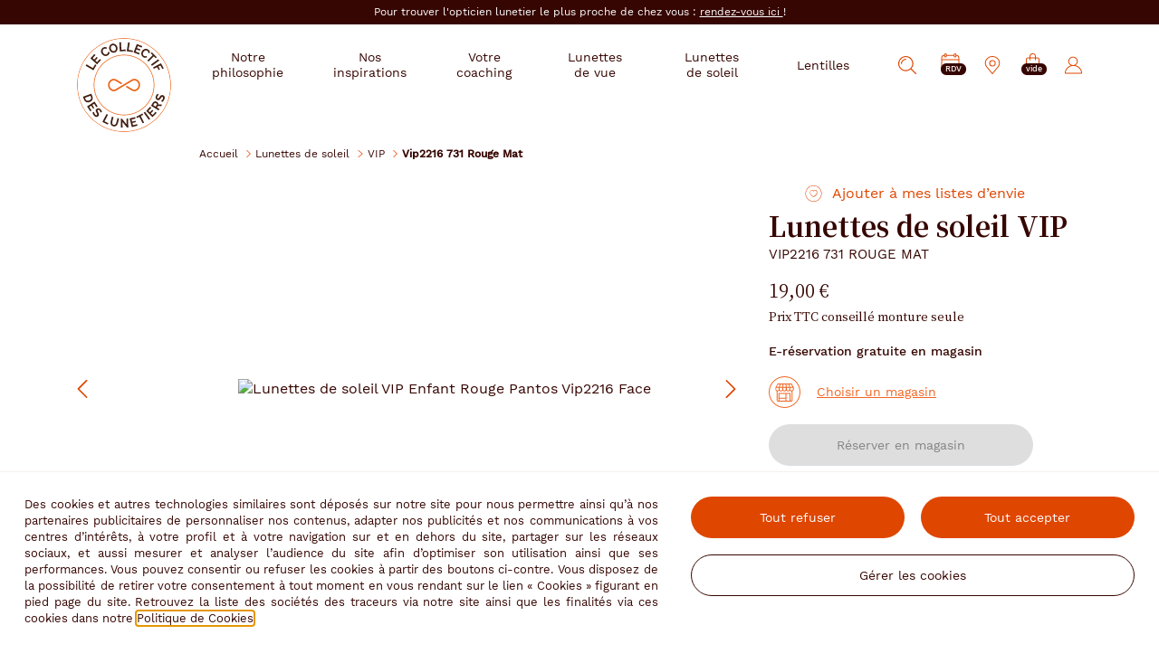

--- FILE ---
content_type: text/html; charset=utf-8
request_url: https://www.lecollectifdeslunetiers.fr/lunettes-de-soleil/vip/vip2216-731-rouge-mat
body_size: 144173
content:
<!doctype html>
<html data-ng-app="RbsChangeApp" lang="fr" data-ng-strict-di="">
  <head>
    <meta http-equiv="content-type" content="text/html; charset=utf-8" />
    <meta name="viewport" content="width=device-width, initial-scale=1">
    <title>Lunettes de soleil VIP Vip2216 731 Rouge Mat Pantos - Le Collectif des Lunetiers</title>
	<meta name="description" content="Lunettes de soleil VIP Vip2216 731 Rouge Mat : Retrouvez vos lunettes préférées et lentilles de contact chez votre opticien  ✅ Essayage en ligne ✅ E-réservation de lunettes ✅ + de 380 Magasins en France" />
	<meta name="keywords" content="" />
	<link rel="canonical" href="https://www.lecollectifdeslunetiers.fr/lunettes-de-soleil/vip/vip2216-731-rouge-mat" />

              <base href="https://www.lecollectifdeslunetiers.fr/" target="_self" />
          <meta name="generator" content="Planet Unified Commerce" />
        <style>
      /* Hide these elements ASAP */
      [ng\:cloak], [ng-cloak], [data-ng-cloak], [x-ng-cloak],
      .ng-cloak, .x-ng-cloak,
      .ng-hide:not(.ng-hide-animate) {
        display: none !important;
      }
    </style>
    	<link rel="stylesheet" type="text/css" href="/Assets/252300/Theme/Rbs/Base/lib/bootstrap/css/bootstrap.min.css" />
	<link rel="stylesheet" type="text/css" href="/Assets/252300/Theme/Rbs/Base/lib/bootstrap/css/bootstrap-theme.min.css" />
	<link rel="stylesheet" type="text/css" href="/Assets/252300/Theme/Project/Base/css/libs/swiper.min.css" />
	<link rel="stylesheet" type="text/css" href="/Assets/252300/Theme/Project/Cdl/css/styles.css" />
	<link rel="stylesheet" type="text/css" href="/Assets/252300/Theme/Project/Cdl/blocks.css" />
            
      <link rel="apple-touch-icon" sizes="180x180"
        href="/Assets/252300/Theme/Project/Cdl/img/favicon/apple-touch-icon.png">
    <link rel="icon" type="image/x-icon" href="/Assets/252300/Theme/Project/Cdl/img/favicon/favicon.ico">
    <link rel="manifest" href="/Assets/252300/Theme/Project/Cdl/img/favicon/site.webmanifest">
    <link rel="mask-icon" href="/Assets/252300/Theme/Project/Cdl/img/favicon/safari-pinned-tab.svg" color="#df4600">
    <meta name="msapplication-TileColor" content="#df4600">
    <meta name="msapplication-config" content="/Assets/252300/Theme/Project/Cdl/img/favicon/browserconfig.xml">
    <meta name="theme-color" content="#df4600">
  

    <script type="text/javascript">
      window.__change = {"__resources":[],"rbsWebsiteTrackersManager":{"configuration":{"consultedMaxCount":10,"consultedPersistDays":30}},"userContext":{"accessorId":0},"schemaData":{"organization":{"@context":"https:\/\/schema.org","@type":"Organization","url":"https:\/\/www.lecollectifdeslunetiers.fr\/","logo":"https:\/\/www.lecollectifdeslunetiers.fr\/seo\/cdl-logo.svg","name":"Le Collectif des Lunetiers","sameAs":["https:\/\/www.facebook.com\/p\/Le-Collectif-des-Lunetiers-100085093368428\/","https:\/\/www.instagram.com\/lecollectifdeslunetiers\/","https:\/\/www.linkedin.com\/company\/krys-group\/","https:\/\/www.youtube.com\/channel\/UCj5eCr3FzgrfdDqHqvQE_Zg"]}},"gagtmEnv":{"env_work":"prod","page_type":"product_page","top_category":"Lunettes de soleil","mid_category":"","user_id":"","user_status_login":false,"order_count":0,"event":"page_view"},"navigationContext":{"websiteId":2462577,"sectionId":2833368,"detailDocumentId":6334977,"pageIdentifier":"6343538,fr_FR","themeName":"Project_Cdl","LCID":"fr_FR","assetBasePath":"\/Assets\/252300\/"},"application":{"env":"production"},"blockParameters":{"symbols":{"tTL":3600,"_cached":true},"analytics":{"identifier":null,"enableTag":true,"tTL":3600,"_cached":true},"gagtmHeader":{"tTL":2628000,"identifier":"GTM-MSZVKCK","_cached":true},"headSeo":{"documentId":6334977,"tTL":3600,"pageId":6343538,"isDetailPage":true,"websiteId":2462577,"decoratorId":0,"canonicalRelativePath":"lunettes-de-soleil\/vip\/vip2216-731-rouge-mat","canonicalQuery":[],"_cached":true},"favicon":{"tTL":3600,"fullyQualifiedTemplateName":"Project_Cdl:favicon.twig","_cached":true},"headerAnnouncement":{"toDisplayDocumentId":2941561,"tTL":3600,"fullyQualifiedTemplateName":"Project_Cdl:header\/announcement.twig","_cached":true},"mainMenu":{"templateName":"menu-vertical.twig","showTitle":false,"contextual":false,"toDisplayDocumentId":2488422,"offset":0,"maxLevel":2,"pageId":6343538,"sectionId":2833368,"websiteId":2462577,"imageFormats":"original","attributesMaxLevel":-1,"tTL":3600,"fullyQualifiedTemplateName":"Project_Cdl:header\/main-menu.twig"},"search":{"thumbnailFormat":"selectorItem","nbElement":null,"tTL":3600,"configuration":100015,"fullyQualifiedTemplateName":"Rbs_Catalog:product-short-search.twig","displayPricesWithoutTax":false,"displayPricesWithTax":true,"formActionUrl":{},"typoSearch":false,"showUnavailable":true,"models":["Rbs_Catalog_Product","Rbs_Catalog_Animation","Rbs_Brand_Brand","Rbs_Review_Review","Rbs_Simpleform_Form","Rbs_Event_News","Rbs_Event_Event","Rbs_Store_Store"],"_cached":true},"appointmentShort":{"listResolutionContext":"target","storeId":0,"tTL":3600,"_cached":true},"shortStore":{"autoSelect":false,"dropdownPosition":"right","tTL":3600,"fullyQualifiedTemplateName":"Project_Cdl:header\/short-store.twig","storeId":0,"_cached":true},"shortCart":{"imageFormats":"shortCartItem","dropdownPosition":"right","webStoreId":2462579,"billingAreaId":100208,"zone":"FRC","targetIds":null,"storeId":0,"displayPricesWithoutTax":false,"displayPricesWithTax":true,"handleWebStorePrices":true,"handleStorePrices":false,"tTL":3600,"fullyQualifiedTemplateName":"","cartIdentifier":null,"_cached":true},"accountShort":{"accessorId":null,"toDisplayDocumentId":2488384,"maxLevel":1,"pageId":6343538,"sectionId":2833368,"websiteId":2462577,"realm":"web_cdl","userAccountPage":null,"dropdownPosition":"right","tTL":3600,"fullyQualifiedTemplateName":"Project_Cdl:header\/account-short.twig","accessorName":null},"thread":{"separator":"\/","sectionId":2833368,"documentId":6334977,"tTL":0,"fullyQualifiedTemplateName":"Project_Cdl:thread.twig"},"backToTop":{"tTL":3600,"fullyQualifiedTemplateName":"Project_Cdl:back-to-top.twig","_cached":true},"reinsurance":{"tTL":3600,"fullPage":true,"hideTitle":false,"inlineItems":false,"isSticky":false,"linkReconsider":"\/notre-philosophie\/nos-garanties#adaptation","linkShopDelivery":"\/notre-philosophie\/nos-garanties#satisfaction","linkLens":"\/notre-philosophie\/nos-garanties#casse","linkLifeCare":"\/notre-philosophie\/nos-garanties#entretien","linkGarantee":"\/notre-philosophie\/nos-garanties#hesitation","linkPayment":"\/notre-philosophie\/nos-garanties#paiement","_cached":true},"coachingMenu":{"templateName":"menu-vertical.twig","showTitle":true,"contextual":false,"toDisplayDocumentId":2492473,"offset":0,"maxLevel":1,"pageId":6343538,"sectionId":2833368,"websiteId":2462577,"imageFormats":"original","attributesMaxLevel":-1,"tTL":3600,"fullyQualifiedTemplateName":"Project_Cdl:vertical-list-menu.twig"},"conceptMenu":{"templateName":"menu-vertical.twig","showTitle":true,"contextual":false,"toDisplayDocumentId":2492474,"offset":0,"maxLevel":1,"pageId":6343538,"sectionId":2833368,"websiteId":2462577,"imageFormats":"original","attributesMaxLevel":-1,"tTL":3600,"fullyQualifiedTemplateName":"Project_Cdl:vertical-list-menu.twig"},"glassesMenu":{"templateName":"menu-vertical.twig","showTitle":true,"contextual":false,"toDisplayDocumentId":2492471,"offset":0,"maxLevel":1,"pageId":6343538,"sectionId":2833368,"websiteId":2462577,"imageFormats":"original","attributesMaxLevel":-1,"tTL":3600,"fullyQualifiedTemplateName":"Project_Cdl:vertical-list-menu.twig"},"lensesMenu":{"templateName":"menu-vertical.twig","showTitle":true,"contextual":false,"toDisplayDocumentId":2492472,"offset":0,"maxLevel":2,"pageId":6343538,"sectionId":2833368,"websiteId":2462577,"imageFormats":"original","attributesMaxLevel":-1,"tTL":3600,"fullyQualifiedTemplateName":"Project_Cdl:vertical-list-menu.twig"},"footerCustomerService":{"toDisplayDocumentId":2492475,"tTL":3600,"_cached":true},"footerBottomNote":{"toDisplayDocumentId":2492477,"tTL":3600,"_cached":true},"footerNotice":{"toDisplayDocumentId":2492478,"tTL":3600,"_cached":true},"contactMenu":{"templateName":"menu-vertical.twig","showTitle":false,"contextual":false,"toDisplayDocumentId":2492479,"offset":0,"maxLevel":1,"pageId":6343538,"sectionId":2833368,"websiteId":2462577,"imageFormats":"original","attributesMaxLevel":-1,"tTL":3600,"fullyQualifiedTemplateName":"Project_Cdl:contact-menu.twig"},"trackersAskConsent":{"askConsentText":2940651,"tTL":3600,"_cached":true},"siteRating":{"isStoreDetailPage":false,"tTL":3600,"_cached":true},"gagtmIframe":{"tTL":60,"identifier":"GTM-MSZVKCK","_cached":true},"commonPopin":{"imageFormats":"original,120x195,240x390,201x201,402x402","accessorId":null,"tTL":60,"pageId":6343538},"4":{"productIds":[6334977],"tTL":0,"fullyQualifiedTemplateName":"Rbs_Wishlist:wishlist-button-preloaded.twig","storeId":2462579,"userId":false,"wishlistIds":[]},"2":{"toDisplayDocumentId":6334977,"detailed":true,"dataSetNames":"rootProduct,productSet,animations,jsonLd,axes","imageFormats":"x,detail,detailThumbnail,pictogram,attribute,setItem,selectorItem,original, detail,100x100,150x150,200x200,300x300,400x400,500x500,600x600,700x700,800x800,1000x1000,1200x1200,1450x1450","animationDisplayMode":"none","handleReviews":false,"handleSocial":true,"socialNetworks":"twitter,facebook,pinterest","contextKeySuffix":null,"variantId":0,"visualsDisplayMode":"classic","visualsSliderInterval":5000,"ratingScale":5,"webStoreId":2462579,"billingAreaId":100208,"zone":"FRC","targetIds":null,"storeId":0,"displayPricesWithoutTax":false,"displayPricesWithTax":true,"handleWebStorePrices":true,"handleStorePrices":false,"fromCart":false,"isConnect":false,"path":null,"lensType":null,"isSolar":true,"blueLightOffer":null,"selectedCorrections":null,"tTL":0,"linkList":{"e":"Markdown","t":null,"h":null},"customerInfos":{"e":"Markdown","t":null,"h":null},"customerService":{"e":"Markdown","t":null,"h":null},"legalNotice":"","fullyQualifiedTemplateName":"Project_Commons:productdetail\/productdetail-frame.twig","informationDisplayMode":"flat","reviewsPerPage":10,"handleReviewVotes":false,"cartBox":"dual","addLenses":false,"pageId":6343538,"contextKey":"6343538_","daysKrys":false,"correctionHelperText":"","correctionHelperVisual":""},"6":{"title":null,"toDisplayDocumentId":6334977,"imageFormats":"listItem,pictogram, original, detail, 320x320, 400x400, 600x600, 800x800","crossSellingType":"ACCESSORIES","webStoreId":2462579,"billingAreaId":100208,"zone":"FRC","targetIds":null,"storeId":0,"displayPricesWithoutTax":false,"displayPricesWithTax":true,"handleWebStorePrices":true,"handleStorePrices":false,"dataSetNames":"stock,price,animations","tTL":60,"quickBuyOnSimple":true,"quickBuyOnVariant":true,"showLastAxisValues":false,"asynchronousMode":false,"fullyQualifiedTemplateName":"Project_Cdl:product-slider.twig","productId":6334977},"8":{"itemsPerPage":10,"showTitle":true,"showTime":true,"listResolutionContext":"section","imageFormats":"original,300x300,400x400,500x500,600x600,700x700,800x800,1000x1000,1200x1200,1400x1400","dataSetNames":"text","pageNumber":1,"facetFilters":[],"tTL":60,"fullyQualifiedTemplateName":"Project_Cdl:article-slider.twig","title":"Conseils d'opticien","sectionId":2833368}},"links":[],"Rbs_Geo_Config":{"OSM":{"tileLayerName":"\/\/{s}.tile.openstreetmap.org\/{z}\/{x}\/{y}.png","url":"https:\/\/nominatim.openstreetmap.org\/","APIKey":null},"Google":{"APIKey":"AIzaSyD7ir5Ee1Pq9fPQ5p9WJm4NYbj2h2NqafM","Geocoder":"AIzaSyDzq9f6JgLZMUAgQtCB9SJXd9U7zwMdunA"}}};
    </script>
    <div data-gtm-script="GTM-MSZVKCK" data-gtm-env-string=""></div>

  </head>
  <body id="top" data-project-commons-is-scroll="" data-project-base-anchors="">
    <noscript><iframe src="https://www.googletagmanager.com/ns.html?id=GTM-MSZVKCK&gtm_cookies_win=x" height="0" width="0" style="display:none;visibility:hidden"></iframe></noscript>

    <div aria-hidden="true" class="rkg-hidden">
      <svg xmlns="http://www.w3.org/2000/svg" xmlns:xlink="http://www.w3.org/1999/xlink"><defs>
    <linearGradient x1="21.051%" y1="9.607%" x2="92.578%" y2="89.429%" id="color-gold">
      <stop stop-color="#FFF7D8" offset="0%"/>
      <stop stop-color="#CEBE85" offset="32.79%"/>
      <stop stop-color="#C8B980" offset="45.665%"/>
      <stop stop-color="#D4C487" offset="62.385%"/>
      <stop stop-color="#F8E7AB" offset="86.885%"/>
      <stop stop-color="#FDECB0" offset="100%"/>
    </linearGradient>
  
    <linearGradient x1="21.051%" y1="9.607%" x2="92.578%" y2="89.429%" id="color-silver">
      <stop stop-color="#f1f1f1" offset="0%"/>
      <stop stop-color="#cacaca" offset="32.79%"/>
      <stop stop-color="#a9a7a2" offset="45.665%"/>
      <stop stop-color="#a7a5a2" offset="62.385%"/>
      <stop stop-color="#d0cecc" offset="86.885%"/>
      <stop stop-color="#e0dedb" offset="100%"/>
    </linearGradient>
  <style>.cls-1{fill:#eb6012}.cls-2{fill:#eb6012}</style><style>.cls-1{fill:#eb6012}.cls-2{fill:#421f10}</style></defs><symbol id="symbol-arrow-block" viewBox="0 0 14 18">
  <path d="M0,18l14-9L0,0V18z"/>
</symbol><symbol id="symbol-arrow-circle" viewBox="0 0 35 35">
  <path d="M35,17.5C35,27.2,27.2,35,17.5,35S0,27.2,0,17.5S7.8,0,17.5,0S35,7.8,35,17.5z M34,17.5C34,8.4,26.6,1,17.5,1S1,8.4,1,17.5 S8.4,34,17.5,34S34,26.6,34,17.5z"/>
  <path d="M15,22l6-4.5L15,13V22z"/>
</symbol><symbol id="symbol-arrow-double" viewBox="0 0 12.9 7.7">
  <path d="M5.2 3.8L0 0v7.7l5.2-3.9zM7.8 0v7.7l5.1-3.9L7.8 0z"/>
</symbol><symbol id="symbol-arrow-down" viewBox="0 0 30.5 16.5">
  <path d="M30.1,0.4c0.5,0.5,0.5,1.2,0.1,1.7l-0.1,0.1l-14,14c-0.5,0.5-1.2,0.5-1.7,0.1l-0.1-0.1l-14-14c-0.5-0.5-0.5-1.3,0-1.8C0.8-0.1,1.5-0.1,2,0.3l0.1,0.1l13.1,13.1L28.4,0.4c0.5-0.5,1.2-0.5,1.7-0.1L30.1,0.4z"/>
</symbol><symbol id="symbol-arrow" viewBox="0 0 16.5 30.5">
  <path d="M.4.4C.8-.1 1.5-.1 2 .3l.1.1 14 14c.5.5.5 1.2.1 1.7l-.1.1-14 14c-.5.5-1.3.5-1.8 0s-.5-1.2-.1-1.7l.1-.1 13.1-13.1L.4 2.1C-.1 1.7-.1 1 .3.5L.4.4z"/>
</symbol><symbol id="symbol-bag" viewBox="0 0 17 22">
  <path d="M8.5 0a4 4 0 013.994 3.8l.006.207v1h2.276a2.226 2.226 0 012.219 2.071l.005.16V19.77A2.226 2.226 0 0114.775 22H2.223A2.226 2.226 0 010 19.77V7.238a2.226 2.226 0 012.223-2.23H4.5v-1A4.005 4.005 0 018.5 0zm6.275 6.049H12.5v1.9a.519.519 0 01-1.03.093l-.008-.093v-1.9H5.536v1.9a.519.519 0 01-1.03.093L4.5 7.95v-1.9H2.223a1.186 1.186 0 00-1.179 1.066l-.006.122V19.77a1.188 1.188 0 001.185 1.19h12.552a1.188 1.188 0 001.187-1.19V7.238a1.187 1.187 0 00-1.187-1.189zM8.5 1.04a2.966 2.966 0 00-2.958 2.8v1.175h5.925v-1A2.967 2.967 0 008.5 1.04z"/>
</symbol><symbol id="symbol-broken" viewBox="0 0 92 47">
  <path d="M6.846 27.298a8.319 8.319 0 01.45-3.503c1.516-4.223 6.543-7.274 13.977-7.871 6.714-.54 12.087 1.146 14.597 4.746.977 1.4 1.26 3.336 1.407 5.177.528 6.57-2.365 16.653-13.797 17.571-11.432.918-16.148-10.076-16.634-16.12M50.621 14.2c2.297.688 4.515 1.989 4.515 1.989.217.097.464.115.696.05 1.588-.448 8.428-2.086 16.38.296 7.508 2.246 16.054 8.947 18.499 10.953.36.297.488.787.328 1.218l-.051.115-.769 1.827a1.327 1.327 0 01-.838.78l-.146.036-1.093.209c-1.51.264-2.068.793-2.799 2.138-3.173 5.827-9.666 15.545-21.86 11.896C48.265 41.151 52.234 25 52.477 23.63c.189-1.062.254-2.325.275-3.123a1.763 1.763 0 00-.89-1.586c-.446-.247-1.11-.537-2.097-.847l-.278-.085 1.134-3.789zm-29.254.426c8.275-.665 14.621 2.368 16.081 3.139.213.112.457.146.693.095 0 0 2.44-.808 4.828-1l.317 3.941c-1.19.096-1.984.254-2.515.418-.625.19-1.085.72-1.202 1.36-.146.787-.35 2.037-.386 3.113-.05 1.39.454 18.016-15.379 19.287-12.688 1.019-17.006-9.842-18.889-16.204-.434-1.468-.87-2.104-2.29-2.676l-1.026-.434a1.328 1.328 0 01-.792-1.002l-.37-1.948a1.088 1.088 0 01.552-1.246c.197-.102.429-.22.691-.352l.417-.207c3.733-1.849 12.282-5.722 19.27-6.284zm50.669 3.196c-6.455-1.932-12.064-1.406-15.27 1.589-1.247 1.165-1.927 2.999-2.458 4.768-1.89 6.313-1.17 16.78 9.817 20.068 10.987 3.289 17.899-6.476 19.638-12.285a8.323 8.323 0 00.291-3.519c-.599-4.447-4.876-8.483-12.018-10.621zM34.383 3.886l.099.063.09.078 6 6a.81.81 0 01-1.054 1.224l-.09-.078-6-6a.81.81 0 01.955-1.286zm22.99.141a.812.812 0 01.078 1.055l-.078.09-3.6 3.6a.81.81 0 01-1.224-1.054l.078-.09 3.6-3.6a.81.81 0 011.146 0zM46 .19a.81.81 0 01.804.708L46.81 1v6a.81.81 0 01-1.614.102L45.19 7V1A.81.81 0 0146 .19z" fill-rule="evenodd"/>
</symbol><symbol id="symbol-brokenpicture" viewBox="0 0 44 66.1">
  <path d="M16.1 58.1l1.9 6.7c.2.6-.3 1.3-1 1.3H1c-.6 0-1-.4-1-1V18c0-.6.4-1 1-1h16c.6 0 1 .4 1 1v7c0 .1 0 .2-.1.4L15.1 33l4.8 9.6c.1.3.1.6 0 .8L18 48.2V53c0 .1 0 .3-.1.4l-1.8 4.7zM16 24v-5H2v45h13.7L14 58.3c-.1-.2 0-.4 0-.6l1.9-4.8V52H8c-.6 0-1-.4-1-1V25c0-.6.4-1 1-1h8zm-7 2v24h7v-2c0-.1 0-.3.1-.4l1.8-4.6-4.8-9.6c-.1-.2-.1-.5 0-.8l2.5-6.6H9zm17-1.2V18c0-.6.4-1 1-1h16c.6 0 1 .4 1 1v47c0 .6-.4 1-1 1H27c-.4 0-.8-.3-1-.7l-2-7c-.1-.2 0-.4 0-.6l1.9-4.8v-.2-.9-1.2-2.7c0-.1.2-.7 1-2.6.2-.6.5-1.1.7-1.7.1-.1.1-.3.1-.4l-4.8-9.6c-.1-.2-.1-.5 0-.8l3.1-8zM28 52v1c0 .1 0 .3-.1.4L26 58.1l1.7 5.9H42V19H28v5h8c.6 0 1 .4 1 1v26c0 .6-.4 1-1 1h-8zm-2.9-19.1l4.8 9.6c.1.3.1.6 0 .8L28 48.2V50h7V26h-7.3l-2.6 6.9zM23 8c0 .6-.4 1-1 1s-1-.4-1-1V1c0-.6.4-1 1-1s1 .4 1 1v7zm9.7 1.7c-.4.4-1 .4-1.4 0-.4-.4-.4-1 0-1.4l4-4c.4-.4 1-.4 1.4 0 .4.4.4 1 0 1.4l-4 4zm-21.4 0l-4-4c-.9-.9.5-2.3 1.4-1.4l4 4c.9.9-.5 2.3-1.4 1.4z"/>
</symbol><symbol id="symbol-burger" viewBox="0 0 21 15">
  <path d="M20.5 14a.5.5 0 01.09.992L20.5 15H.5a.5.5 0 01-.09-.992L.5 14zm0-7a.5.5 0 01.09.992L20.5 8H.5a.5.5 0 01-.09-.992L.5 7zm0-7a.5.5 0 01.09.992L20.5 1H.5A.5.5 0 01.41.008L.5 0z"/>
</symbol><symbol id="symbol-calendar" viewBox="0 0 21 21">
  <path d="M16.136 0a1.588 1.588 0 011.591 1.586V1.9h.046A3.222 3.222 0 0121 4.933v11.199a5.1 5.1 0 01-.144 1.049l-.02.079-.029.1-.029.1-.012.035a4.956 4.956 0 01-.166.447l-.052.117-.025.054-.06.123-.044.084-.041.076-.07.121-.05.084-.041.065-.056.086a5.1 5.1 0 01-.344.457l-.03.035c-.03.035-.061.069-.092.1s-.046.051-.07.075l-.053.056-.089.089-.073.07-.081.073-.061.054-.1.084-.055.045-.107.083-.066.049-.086.062-.1.065-.1.065-.053.033a4.566 4.566 0 01-.138.082l-.044.025-.131.071-.056.029c-.1.051-.2.1-.31.143l-.087.036-.061.024a4.981 4.981 0 01-.543.175l-.065.017-.135.031c-.035.007-.07.015-.106.021l-.107.02-.057.01a5.012 5.012 0 01-.591.059H3.227A3.222 3.222 0 010 17.785V5.115A3.221 3.221 0 013.227 1.9h.045v-.314A1.588 1.588 0 014.719.006L4.864 0a1.589 1.589 0 011.591 1.586V1.9h8.091v-.314a1.589 1.589 0 011.446-1.58zM20 7.877H1v9.908a2.22 2.22 0 002.068 2.209l.159.006h10.455l.145-.006a1.766 1.766 0 001.628-1.756v-2.263a.5.5 0 01.5-.5h2.272A1.768 1.768 0 0020 13.713V7.877zm0 7.958l-.11.088a2.763 2.763 0 01-1.663.552h-1.773v1.763a2.746 2.746 0 01-.554 1.656l-.084.106h.139A4.037 4.037 0 0020 16.176v-.2zM14.545 2.9H6.454v.315a1.592 1.592 0 01-2.715 1.122l-.092-.1a1.578 1.578 0 01-.374-1.022V2.9l-.2.006a2.222 2.222 0 00-2.067 2.051L1 5.115v1.762h19V5.115a2.22 2.22 0 00-2.068-2.209l-.2-.006v.315a1.591 1.591 0 01-3.182 0zM4.864 1a.589.589 0 00-.591.586v1.629a.589.589 0 00.591.586l.1-.008.091-.022a.593.593 0 00.3-.221.579.579 0 00.107-.335l-.015.085.008-.085V1.586A.589.589 0 004.864 1zm11.272 0a.589.589 0 00-.591.586v1.629a.611.611 0 00.007.086.563.563 0 00.1.249.588.588 0 00.484.251l.1-.008.091-.022a.587.587 0 00.4-.556V1.586A.589.589 0 0016.136 1z"/>
</symbol><symbol id="symbol-calendar2" viewBox="0 0 45.399 45.402">
	<path d="M35.155 0a3.006 3.006 0 013.011 3v1.2h.606a6.615 6.615 0 016.623 6.369l.004.232v28.002a6.613 6.613 0 01-6.627 6.6H6.627A6.613 6.613 0 010 38.802V10.8a6.613 6.613 0 016.627-6.6l.605-.001V3A3.005 3.005 0 0110.068.006L10.243 0a3.006 3.006 0 013.011 3v1.2h18.89V3A3.005 3.005 0 0134.98.006zm9.043 16.4H1.2L1.2 38.803a5.412 5.412 0 005.209 5.395l.218.004h32.145a5.413 5.413 0 005.427-5.4zM14.162 32.202a.6.6 0 01.6.6v5a.6.6 0 01-.6.6H9.138a.6.6 0 01-.6-.6v-5a.6.6 0 01.6-.6h5.024zm11.049 0a.6.6 0 01.6.6v5a.6.6 0 01-.6.6h-5.023a.6.6 0 01-.6-.6v-5a.6.6 0 01.6-.6h5.023zm11.041.638a.6.6 0 01.849.002l.087.088a.6.6 0 01-.002.848l-4.004 3.986a.6.6 0 01-.846 0l-2.024-2.016a.6.6 0 01.004-.854l.087-.085a.6.6 0 01.843.003l1.512 1.506zm-22.69.561H9.737v3.8h3.823zm11.048 0h-3.823v3.8h3.823zm-10.448-11.2a.6.6 0 01.6.6v5a.6.6 0 01-.6.6H9.138a.6.6 0 01-.6-.6v-5a.6.6 0 01.6-.6h5.024zm11.049 0a.6.6 0 01.6.6v5a.6.6 0 01-.6.6h-5.023a.6.6 0 01-.6-.6v-5a.6.6 0 01.6-.6h5.023zm11.05 0a.6.6 0 01.6.6v5a.6.6 0 01-.6.6h-5.023a.6.6 0 01-.6-.6v-5a.6.6 0 01.6-.6h5.023zm-22.7 1.2H9.738v3.8h3.823zm11.05 0h-3.824v3.8h3.823zm11.05 0h-3.824v3.8h3.823zM7.231 5.4h-.605a5.415 5.415 0 00-5.423 5.183L1.2 10.8v4.4h42.998v-4.4a5.412 5.412 0 00-5.208-5.396l-.218-.005h-.606v1.2a3.004 3.004 0 01-2.834 2.995l-.176.006a3.012 3.012 0 01-2.674-1.62 2.978 2.978 0 01-.337-1.38V5.4L13.253 5.4v1.2q0 .074-.004.148a3.007 3.007 0 01-2.83 2.847l-.177.006a3.005 3.005 0 01-3.01-3zM10.243 1.2A1.806 1.806 0 008.433 3v3.6a1.805 1.805 0 001.81 1.8l.149-.005q.073-.006.145-.018l.142-.03q.054-.013.107-.029a1.32 1.32 0 00.067-.022 1.815 1.815 0 00.93-.748l.069-.12a1.782 1.782 0 00.193-.651q.009-.087.009-.176V3a1.806 1.806 0 00-1.81-1.801zm24.912 0a1.806 1.806 0 00-1.81 1.8v3.6a1.799 1.799 0 00.74 1.453l.116.078q.069.042.14.078a1.816 1.816 0 00.814.191l.15-.005q.073-.006.144-.018l.142-.03A1.802 1.802 0 0036.966 6.6V3a1.806 1.806 0 00-1.81-1.8z"/>
</symbol><symbol id="symbol-camera" viewBox="0 0 89 62.926">
  <path d="M79.486 0H32.392c-3.72-.014-7.121 2.097-8.758 5.438l-1.162 2.348c-.895 1.836-2.764 2.997-4.807 2.984h-1.432V3.926c0-.552-.447-1-.999-1H7.519c-.552 0-1 .447-1 .999V10.797C2.844 11.079.006 14.14 0 17.825v35.587c.006 5.252 4.262 9.508 9.514 9.514h69.973c5.252-.006 9.508-4.262 9.514-9.514V9.514C88.994 4.262 84.738.006 79.486 0zM8.519 4.926h5.715v5.716H8.519V4.926zm22.255 20.426l.001-.001c5.988-7.58 16.987-8.871 24.567-2.883a17.4934 17.4934 0 016.649 13.726c0 .498-.02.992-.061 1.482a17.1742 17.1742 0 01-2.834 8.156c-.271.407-.56.804-.868 1.191l-.001.001-.001.002c-5.988 7.58-16.987 8.871-24.567 2.884a17.4905 17.4905 0 01-6.649-13.716c0-.497.02-.991.061-1.48.052-.588.133-1.174.244-1.754.246-1.342.65-2.649 1.205-3.895a17.4962 17.4962 0 012.254-3.713zm30.179.38H87v20.913H60.954c.18-.281.344-.57.508-.859.054-.094.114-.185.166-.28.242-.442.466-.892.671-1.35.054-.12.099-.243.15-.364.145-.341.284-.685.409-1.034.061-.17.114-.343.17-.515.1-.308.195-.617.28-.93.05-.186.097-.373.142-.561.074-.311.139-.624.198-.94.035-.186.07-.372.099-.56.053-.34.093-.684.128-1.029.017-.164.039-.326.052-.491.039-.509.063-1.022.063-1.539 0-.518-.024-1.031-.063-1.541-.013-.165-.035-.328-.052-.492-.035-.345-.075-.688-.128-1.029-.029-.189-.065-.376-.1-.563-.059-.315-.124-.627-.197-.938-.045-.189-.092-.378-.143-.565-.084-.311-.178-.619-.278-.925-.057-.175-.111-.35-.173-.523-.123-.344-.26-.682-.403-1.018-.054-.127-.101-.255-.157-.381-.205-.455-.427-.903-.668-1.343-.057-.105-.123-.205-.183-.309-.158-.279-.317-.561-.492-.834zm-33.41.858c-.056.098-.118.193-.172.291-.241.441-.464.89-.669 1.347-.057.128-.105.259-.16.388-.141.334-.278.67-.4 1.011-.062.174-.117.351-.174.526-.099.305-.193.611-.277.921-.051.188-.098.377-.143.567-.074.309-.138.62-.197.933-.035.188-.071.375-.1.565-.053.34-.093.682-.128 1.026-.017.164-.039.326-.052.491-.039.509-.063 1.021-.063 1.537s.024 1.027.063 1.535c.013.164.035.325.052.488.035.344.075.688.128 1.028.029.187.065.373.099.559.059.315.124.628.198.939.045.187.091.374.142.56.085.313.18.623.28.931.056.172.109.344.17.514.124.348.263.69.408 1.031.052.122.097.247.152.368.206.459.43.91.672 1.354.048.087.103.171.152.257.169.298.339.597.525.888H2V25.732h26.05c-.179.281-.342.57-.507.858zM87 53.412c-.005 4.148-3.366 7.509-7.514 7.514H9.514C5.366 60.921 2.005 57.56 2 53.412v-4.768h27.522c6.864 8.272 19.135 9.413 27.407 2.549.927-.769 1.78-1.622 2.549-2.549H87v4.768zm0-29.68H59.478c-6.864-8.272-19.135-9.413-27.407-2.549-.927.769-1.78 1.622-2.549 2.549H2v-5.906c.003-2.791 2.265-5.053 5.056-5.056h10.61c2.799-.007 5.354-1.594 6.601-4.101l1.16-2.345C26.729 3.668 29.434 1.989 32.392 2h47.094c4.148.005 7.509 3.366 7.514 7.514v14.218z M44.5 44.86c4.789 0 8.671-3.883 8.67-8.671s-3.883-8.671-8.671-8.67c-4.789 0-8.67 3.882-8.67 8.671.005 4.786 3.884 8.665 8.671 8.67zm0-15.341c3.684 0 6.671 2.987 6.67 6.671s-2.987 6.671-6.671 6.67c-3.684 0-6.67-2.987-6.67-6.671.004-3.682 2.988-6.667 6.671-6.67z M44.5 52.487c9.001 0 16.298-7.297 16.297-16.298 0-9.001-7.297-16.298-16.298-16.297-9.001 0-16.297 7.297-16.297 16.298.01 8.996 7.301 16.287 16.298 16.297zm0-30.595c7.896 0 14.298 6.402 14.297 14.298 0 7.896-6.402 14.298-14.298 14.297-7.896 0-14.297-6.402-14.297-14.298.009-7.892 6.405-14.289 14.298-14.297zM53.213 7.715H35.787c-.552 0-1 .448-1 1s.448 1 1 1h17.427c.552 0 1-.448 1-1s-.448-1-1.001-1zM71.682 10.615c-2.232 0-4.042 1.809-4.042 4.042 0 2.232 1.809 4.042 4.042 4.042 2.232 0 4.041-1.809 4.042-4.041-.003-2.232-1.811-4.04-4.042-4.043zm0 6.083c-1.127 0-2.042-.914-2.042-2.042 0-1.127.914-2.042 2.042-2.042 1.127 0 2.042.914 2.042 2.042v.001c-.002 1.127-.915 2.04-2.042 2.041z"/>
</symbol><symbol id="symbol-care" viewBox="0 0 65 55">
	<path d="M48.684 32c5.939 0 13.6 2.998 15.81 3.921a.82.82 0 01.493.904l-.161 1.489a1 1 0 01-.538.802l-.75.389a2.538 2.538 0 00-1.566 2.152C60.935 46.562 58.332 55 48.684 55c-12.039 0-12.666-12.548-12.788-13.59a17.057 17.057 0 00-.479-2.32 1.327 1.327 0 00-.991-.953 9.009 9.009 0 00-1.927-.163 8.993 8.993 0 00-1.925.163 1.325 1.325 0 00-.991.953 16.852 16.852 0 00-.48 2.32c-.12 1.042-.75 13.59-12.787 13.59-9.648 0-12.25-8.438-13.288-13.343a2.537 2.537 0 00-1.567-2.152l-.749-.389a.998.998 0 01-.537-.802l-.162-1.489a.82.82 0 01.492-.904C2.715 34.998 10.377 32 16.315 32a23.364 23.364 0 0111.96 3.335.78.78 0 00.515.114l.033-.008a18.007 18.007 0 013.676-.454 18.068 18.068 0 013.71.462.786.786 0 00.517-.114A23.354 23.354 0 0148.684 32zm.15.972c-5.106 0-9.063 1.594-10.74 4.454a8.01 8.01 0 00-.749 3.984c0 4.978 2.798 12.395 11.49 12.395s11.588-8.563 11.588-13.142a6.278 6.278 0 00-.554-2.61c-1.4-3.088-5.383-5.08-11.035-5.08zm-32.668 0c-5.652 0-9.636 1.993-11.037 5.08a6.277 6.277 0 00-.552 2.611c0 4.58 2.897 13.142 11.589 13.142s11.49-7.417 11.49-12.395a8.01 8.01 0 00-.751-3.984c-1.677-2.86-5.634-4.454-10.74-4.454zm13.733-21.297a.375.375 0 01.375.375 4.125 4.125 0 004.125 4.125.375.375 0 01.076.742l-.076.008a4.125 4.125 0 00-4.125 4.125.375.375 0 01-.299.367l-.076.008a.375.375 0 01-.375-.375 4.125 4.125 0 00-4.125-4.125.375.375 0 010-.75 4.125 4.125 0 004.125-4.125.375.375 0 01.375-.375zm0 2.254l-.07.16a4.892 4.892 0 01-2.553 2.462 4.883 4.883 0 012.623 2.62 4.892 4.892 0 012.624-2.622 4.883 4.883 0 01-2.624-2.62zM10.6 0a.45.45 0 01.45.45A6.75 6.75 0 0017.8 7.2a.45.45 0 01.081.893l-.08.007a6.75 6.75 0 00-6.75 6.75.45.45 0 01-.37.443l-.08.007a.45.45 0 01-.45-.45A6.75 6.75 0 003.4 8.1a.45.45 0 010-.9A6.75 6.75 0 0010.15.45.45.45 0 0110.6 0zm0 3.04A7.67 7.67 0 015.99 7.65a7.673 7.673 0 014.609 4.61 7.667 7.667 0 014.607-4.61A7.673 7.673 0 0110.6 3.04z"/>
</symbol><symbol id="symbol-check-circled"><g transform="translate(1 1)" stroke="#1A0900" fill="none" fill-rule="evenodd"><circle cx="13" cy="13" r="13"/><path stroke-width="1.2" stroke-linecap="round" d="M7 12.737L11.696 18 19 8"/></g></symbol><symbol id="symbol-check-thick" viewBox="0 0 13.1 10.9">
  <path d="M.1 5.5l1.6-1.6 3.6 3.6 6-7.5 1.8 1.4-7.6 9.5L.1 5.5z"/>
</symbol><symbol id="symbol-check" viewBox="0 0 16 14">
  <path d="M15.1010972,0.1985353 C15.2676064,-0.021757547 15.5811716,-0.0653578654 15.8014646,0.101151263 C15.9972806,0.249159378 16.0534876,0.513359751 15.9466158,0.724962392 L15.8988487,0.801518195 L6.07277059,13.8014856 C5.90704151,14.0207462 5.60150171,14.0609184 5.38647447,13.9093198 L5.31053188,13.8434563 L0.13663738,8.36978586 C-0.0530516938,8.16910618 -0.0441419378,7.85264989 0.156537877,7.66296095 C0.334919934,7.49434855 0.604779874,7.48265364 0.795771201,7.62308016 L0.863363274,7.68286143 L5.63099095,12.7279961 L15.1010972,0.1985353 Z"/>
</symbol><symbol id="symbol-color-round-black" viewBox="0 0 34 34">
  <circle cx="689" cy="632" r="16" transform="translate(-673 -616)" fill="#000" fill-rule="evenodd"/>
</symbol><symbol id="symbol-color-round-blue" viewBox="0 0 34 34">
  <circle cx="624" cy="632" r="16" transform="translate(-608 -616)" fill="#3369b9" fill-rule="evenodd"/>
</symbol><symbol id="symbol-color-round-brown" viewBox="0 0 34 34">
  <circle cx="689" cy="632" r="16" transform="translate(-673 -616)" fill="#836656" fill-rule="evenodd"/>
</symbol><symbol id="symbol-color-round-gold" viewBox="0 0 34 34">
  
  <circle cx="754" cy="632" r="16" transform="translate(-738 -616)" fill="url(#color-gold)" fill-rule="evenodd"/>
</symbol><symbol id="symbol-color-round-green" viewBox="0 0 34 34">
  <circle cx="624" cy="632" r="16" transform="translate(-608 -616)" fill="#1a8846" fill-rule="evenodd"/>
</symbol><symbol id="symbol-color-round-grey" viewBox="0 0 34 34">
  <circle cx="624" cy="632" r="16" transform="translate(-608 -616)" fill="#c7c7c7" fill-rule="evenodd"/>
</symbol><symbol id="symbol-color-round-pink" viewBox="0 0 34 34">
  <circle cx="624" cy="632" r="16" transform="translate(-608 -616)" fill="#ea2fa0" fill-rule="evenodd"/>
</symbol><symbol id="symbol-color-round-purple" viewBox="0 0 34 34">
  <circle cx="624" cy="632" r="16" transform="translate(-608 -616)" fill="#b91dbb" fill-rule="evenodd"/>
</symbol><symbol id="symbol-color-round-red" viewBox="0 0 34 34">
  <circle cx="624" cy="632" r="16" transform="translate(-608 -616)" fill="#DE3F1E" fill-rule="evenodd"/>
</symbol><symbol id="symbol-color-round-scale" viewBox="0 0 34 34">
  <style type="text/css">
    .color-scale-light{fill:#E5C493;}
    .color-scale-dark{fill:#67250E;}
    .color-scale-medium{fill:#B67742;}
  </style>
  <path class="color-scale-light" d="M16,4.5c0.1,1.8-7,2-3,6s4.7,0.7,4.9,1.1c0.1,0.4,0.3,0.8,0.5,1.1c0.8,1.4,1.7,2.6,3.1,3.3
    c0.8,0.4,1.7,0.5,2.5,0.2c0.2-0.1,0.4-0.1,0.5-0.2c0.5-0.4,1-0.5,1.5-0.2c1.8-1.1,3.8-1.7,5.8-2.1C30.7,6,24.1,0.1,16.1,0
    C15.9,1.4,15.9,3,16,4.5z"/>
  <path class="color-scale-dark" d="M24.6,16c-0.1,0.1-0.4,0.1-0.5,0.2c-0.9,0.3-1.7,0.2-2.5-0.2c-1.4-0.7-2.4-1.9-3.1-3.3
    c-0.2-0.4-0.4-0.8-0.5-1.1c-0.2-0.5-0.9,2.9-4.9-1.1s3.1-4.2,3-6C15.9,3,15.9,1.4,16.1,0c0,0-0.1,0-0.1,0c-1.8,0-3.5,0.3-5.1,0.8
    C9.4,1.4,8,2.1,6.7,3c-3.5,2.5-6,6.5-6.5,11C0.1,14.7,0,15.3,0,16c0,0.5,0,0.9,0.1,1.4c0.6-0.4,1.3-0.8,2-1.2
    c1.2-0.7,2.5-1.2,3.9-1.4c0.4-0.1,0.8,0,1.3,0.1c0,0.1,0,0.1,0.1,0.2c1.2-0.3,2.1,0.3,3,0.9c0.3,0.2,0.6,0.5,0.9,0.7
    c0.5,0.4,0.9,0.9,1.3,1.3c0.5,0.5,1,1,1.7,1.2c0.3,0.1,0.6,0.1,0.9,0c-0.1,0.3,0,0.5,0.3,0.7c0.7,0.3,1.3,0.6,2.1,0.4
    c0.3-0.1,0.6-0.2,0.8,0.1c0.3-0.2,0.3-0.6,0.6-0.8c0.9,0,1.6-0.4,2.4-0.8c1.5-0.9,3-1.9,4.5-2.8c0.1-0.1,0.2-0.1,0.3-0.2
    C25.5,15.5,25.1,15.6,24.6,16z"/>
  <path class="color-scale-medium" d="M31.8,13.7c-2,0.5-4,1-5.8,2.1c-0.1,0.1-0.2,0.1-0.3,0.2c-1.5,1-3,1.9-4.5,2.8c-0.7,0.4-1.5,0.8-2.4,0.8
    c-0.3,0.1-0.3,0.6-0.6,0.8c-0.2-0.3-0.5-0.1-0.8-0.1c-0.8,0.2-1.4-0.1-2.1-0.4c-0.3-0.1-0.4-0.3-0.3-0.7c-0.3,0.1-0.6,0-0.9,0
    c-0.7-0.2-1.2-0.7-1.7-1.2c-0.4-0.5-0.8-0.9-1.3-1.3c-0.3-0.2-0.6-0.5-0.9-0.7c-0.8-0.7-1.7-1.2-3-0.9c0-0.1,0-0.1-0.1-0.2
    c-0.4-0.1-0.9-0.1-1.3-0.1C4.5,15,3.3,15.5,2,16.2c-0.7,0.4-1.3,0.8-2,1.2c0,0.2,0,0.5,0.1,0.7C1.2,25.9,7.9,32,16,32
    c7.3,0,13.4-4.9,15.4-11.5c0.4-1.4,0.6-2.9,0.6-4.5C32,15.2,31.9,14.4,31.8,13.7z"/>
</symbol><symbol id="symbol-color-round-silver" viewBox="0 0 34 34">
  
  <circle cx="754" cy="632" r="16" transform="translate(-738 -616)" fill="url(#color-silver)" fill-rule="evenodd"/>
</symbol><symbol id="symbol-color-round-transparent" viewBox="0 0 34 34">
  <path d="M17 33c8.837 0 16-7.163 16-16S25.837 1 17 1 1 8.163 1 17s7.163 16 16 16z" stroke="#A1B8BB" fill="none" fill-rule="evenodd" stroke-dasharray="5"/>
</symbol><symbol id="symbol-color-round-white" viewBox="0 0 34 34">
  <circle cx="624" cy="632" r="16" transform="translate(-607 -615)" fill="#FFF" stroke="#000" fill-rule="evenodd"/>
</symbol><symbol id="symbol-color-square-metal" viewBox="0 0 32 32">
  <linearGradient id="color-metal" gradientUnits="userSpaceOnUse" x1="7.742" y1="25.314" x2="8.927" y2="23.926" gradientTransform="matrix(32 0 0 -32 -248 807)">
    <stop offset="0" stop-color="#fff"/>
    <stop offset="1" stop-color="#888"/>
  </linearGradient>
  <path fill-rule="evenodd" clip-rule="evenodd" fill="url(#color-metal)" d="M0 0h32v32H0z"/>
</symbol><symbol id="symbol-color-square-plastic" viewBox="0 0 32 32">
  <linearGradient id="color-plastic" gradientUnits="userSpaceOnUse" x1="7.725" y1="25.298" x2="8.725" y2="24.196" gradientTransform="matrix(32 0 0 -32 -248 807)">
    <stop offset="0" stop-color="#e2f8ff"/>
    <stop offset=".683" stop-color="#eef1f2"/>
    <stop offset="1" stop-color="#a4b2bb"/>
  </linearGradient>
  <path fill-rule="evenodd" clip-rule="evenodd" fill="url(#color-plastic)" d="M0 0h32v32H0z"/>
</symbol><symbol id="symbol-color-square-titanium" viewBox="0 0 32 32">
  <linearGradient id="color-titanium" gradientUnits="userSpaceOnUse" x1="7.54" y1="25.398" x2="8.986" y2="24.015" gradientTransform="matrix(32 0 0 -32 -248 807)">
    <stop offset=".001" stop-color="#d3d3d3"/>
    <stop offset=".254" stop-color="#7d7d7d"/>
    <stop offset=".46" stop-color="#c7c7c7"/>
    <stop offset=".723" stop-color="#939393"/>
    <stop offset=".869" stop-color="#595959"/>
    <stop offset="1" stop-color="#b2b2b2"/>
  </linearGradient>
  <path fill-rule="evenodd" clip-rule="evenodd" fill="url(#color-titanium)" d="M0 0h32v32H0z"/>
</symbol><symbol id="symbol-cross" viewBox="0 0 62.4 62.4">
  <path d="M58.8 62.4L31.2 34.8 4.1 62.4 0 58.8l27.6-27.6L0 3.6 4.1 0l27.1 27.6L58.8 0l3.6 3.6-27.6 27.6 27.6 27.6-3.6 3.6z"/>
</symbol><symbol id="symbol-deg360-visit" viewBox="0 0 37 27">
  <path d="M18.5 24C8.1 24 0 20.3 0 15.5c0-2.1 1.6-4.1 4.5-5.7.4-.2.9-.1 1.1.3.2.4.1.9-.3 1.1-2.3 1.2-3.6 2.7-3.6 4.2 0 3.4 6.8 6.9 16.9 6.9.5 0 .8.4.8.8s-.4.9-.9.9zm17.7-7.7c-.5 0-.8-.4-.8-.8 0-1.6-1.4-2.9-2.6-3.7-.4-.2-.5-.8-.2-1.1.2-.4.8-.5 1.1-.2 2.2 1.4 3.4 3.2 3.4 5-.1.4-.5.8-.9.8z"/>
  <path d="M14.1 27c-.3 0-.5-.1-.7-.4-.2-.4-.1-.9.3-1.1l3.7-2.3-3.7-2.5c-.4-.2-.5-.8-.2-1.1.2-.4.8-.5 1.1-.2l4.8 3.2c.2.2.4.4.4.7 0 .3-.2.5-.4.7l-4.8 3h-.5zm8.8-3.2c-.4 0-.8-.3-.8-.7-.1-.4.3-.9.7-.9 7.3-.8 12.5-3.6 12.5-6.7 0-.5.4-.8.8-.8.5 0 .8.4.8.8.1 4-5.5 7.4-14 8.3.1 0 0 0 0 0z"/>
  <path d="M8.3 9.4h1.2c.6 0 1-.1 1.2-.4.3-.3.4-.6.4-1.1 0-.2 0-.4-.1-.6 0-.1-.1-.3-.3-.4-.1-.1-.3-.2-.5-.3-.2-.1-.4-.1-.7-.1-.2 0-.4 0-.6.1 0 0-.2.1-.3.2-.3.3-.5.6-.5.9H6c0-.4 0-.8.2-1.2.2-.4.5-.7.8-.9.3-.3.7-.5 1.2-.6.5-.1.9-.2 1.4-.2.6 0 1.1.1 1.5.2.5.1.8.3 1.2.6.3.3.6.6.8 1 .2.4.3.8.3 1.4 0 .5-.2 1-.4 1.4-.1.2-.3.4-.5.6-.2.2-.5.3-.7.4.6.2 1.1.6 1.4 1 .3.4.5 1 .5 1.6 0 .5-.1 1-.3 1.4-.2.4-.5.7-.8 1-.4.3-.8.5-1.2.6-.5.1-1 .2-1.5.2s-.9-.1-1.4-.2c-.4-.1-.8-.3-1.2-.6-.4-.3-.6-.6-.8-1-.2-.4-.3-.9-.3-1.4H8c0 .4.2.8.5 1 .1 0 .3.1.5.2s.4.1.6.1c.3 0 .5 0 .7-.1.2-.1.4-.2.5-.3.1-.1.3-.3.3-.5.1-.2.1-.4.1-.6 0-.3 0-.5-.1-.8-.1-.2-.2-.4-.4-.5l-.6-.3c-.2-.1-.5-.1-.8-.1h-1V9.4zm10.5.9c-.2 0-.4 0-.5.1-.2 0-.3.1-.5.2-.1.1-.3.2-.4.3-.1.1-.2.2-.2.4v.7c0 .4 0 .7.1 1 .1.3.2.5.3.7.1.2.3.3.5.4.2.1.4.1.7.1.2 0 .5 0 .6-.1.2-.1.4-.2.5-.4.1-.2.3-.4.3-.6.1-.2.1-.5.1-.8 0-.3 0-.6-.1-.8l-.3-.6c-.1-.2-.3-.3-.5-.4-.2-.2-.4-.2-.6-.2zm2.1-5.5v1.8h-.1c-.5 0-.9.1-1.4.2-.4.1-.8.3-1.1.6-.3.2-.5.5-.7.9-.2.4-.3.7-.4 1.2.3-.3.6-.5 1-.7.4-.2.8-.3 1.3-.2.5 0 1 .1 1.4.3.4.2.7.5 1 .8.3.3.5.7.6 1.2.1.5.2.9.2 1.4 0 .5-.1 1-.3 1.5-.2.4-.4.9-.7 1.2-.3.3-.7.6-1.2.8-.5.2-1 .3-1.5.3-.6 0-1.1-.1-1.6-.3-.5-.2-.9-.5-1.2-.9-.3-.4-.6-.9-.8-1.4-.2-.6-.3-1.2-.3-1.8v-.8c0-.9.1-1.7.4-2.4.1-.8.5-1.5.9-2 .5-.5 1.1-1 1.8-1.3.7-.3 1.5-.4 2.4-.4h.3zm8.2 4.3c0-.5 0-.9-.1-1.2-.1-.3-.2-.6-.3-.8-.1-.2-.3-.3-.5-.4-.2-.1-.4-.1-.6-.1-.2 0-.5 0-.6.1-.2.1-.4.3-.5.4-.1.2-.2.5-.3.8-.2.3-.2.7-.2 1.2v2.5c0 .5 0 .9.1 1.2.1.3.2.6.3.8.1.2.3.4.5.4.2.1.4.1.6.1.2 0 .5 0 .6-.1.2-.1.4-.2.5-.4.1-.2.2-.5.3-.8.1-.4.1-.8.1-1.2l.1-2.5zm2.2 2.3c0 .8-.1 1.5-.3 2.1-.2.6-.4 1.1-.8 1.5-.3.4-.7.7-1.2.8-.5.2-1 .3-1.5.3s-1-.1-1.5-.3c-.5-.2-.9-.5-1.2-.8-.3-.4-.6-.9-.8-1.5-.2-.6-.3-1.3-.3-2.1v-2c0-.8.1-1.5.3-2.1.2-.6.4-1.1.8-1.5.4-.3.8-.6 1.2-.8.5-.2 1-.3 1.5-.3.6 0 1.1.1 1.5.3.5.2.8.5 1.2.8.3.4.6.9.8 1.5.2.6.3 1.3.3 2.1v2zm.5-8.6c0 .5.3 1 .8 1.2h.5c.2 0 .3 0 .5-.1.3-.1.5-.4.7-.7.1-.2.1-.3.1-.5 0-.3-.1-.7-.4-.9-.1-.1-.2-.2-.4-.3-.2-.1-.3-.1-.5-.1s-.3 0-.5.1-.3.2-.4.3c-.2.2-.2.3-.3.5-.1.1-.1.3-.1.5m-1.5 0c0-.4.1-.7.2-1.1s.3-.6.6-.9c.3-.3.5-.5.9-.6.3-.1.7-.2 1.1-.2.4 0 .7.1 1 .2.7.3 1.2.8 1.4 1.5.1.3.2.7.2 1.1s-.1.7-.2 1.1c-.1.3-.3.6-.6.9-.2.2-.5.4-.9.6-.3.1-.7.2-1 .2-.4 0-.7-.1-1.1-.2-.3-.1-.6-.3-.9-.6-.4-.6-.7-1.3-.7-2"/>
</symbol><symbol id="symbol-doctolib" viewBox="0 0 472 120">
 <path d="m51.143 3.3155c52.279 5.5508 52.279 38.452 49.251 55.105-1.7153 9.7897-10.597 58.637-69.839 58.738-23.414 0-26.947-2.725-25.736-7.973 0.58255-2.395 8.6789-32.645 14.518-54.461 3.2653-12.2 5.8248-21.763 5.9696-22.342 1.7625-7.0501 8.6408-6.0001 10.055-5.7842 0.1244 0.019 0.2066 0.0315 0.2392 0.0315 0.2019 0.1009 0.3028 0.3028 0.3028 0.5046-0.5264 4.5118-6.9356 39.166-10.211 56.875-1.1206 6.0591-1.8744 10.134-1.9001 10.34-0.9083 5.9548 0 6.5598 7.3675 6.5598 36.434 0 49.655-25.13 53.288-45.315 6.1564-34.92-27.956-45.315-75.693-41.076-0.04713 0-0.1314 0.0027-0.24575 0.0065-0.86554 0.0283-3.4518 0.1127-4.6995-0.5111-1.8166-0.8074-3.3305-3.0278-3.7342-4.2388-0.10092-0.4037-0.10092-0.90832 0-1.1102 0.10092-0.20185 0.20185-0.40369 0.4037-0.40369 15.441-2.725 36.837-6.3582 50.664-4.9453zm166.83 91.387c0.025 0.0252 0.051 0.0505 0.101 0.0505 0.303 0.2018 0.101 0.7064-0.202 1.0092-3.33 11.606-13.726 19.579-25.736 19.882-10.092 0.505-20.285-5.248-24.625-14.028-1.716-3.3308-2.725-6.8631-3.129-11.203-1.514 0.7065-3.128 1.312-4.743 1.8167-2.12 5.8536-5.753 11.202-10.698 14.937-10.698 7.872-25.13 10.294-38.049 3.128-15.845-11-13.927-33.103-2.825-46.122 11.101-13.019 31.488-15.139 41.681-8.7804 6.964 4.4407 10.597 12.212 11.607 20.185 1.513-1.0093 2.825-2.3213 4.339-4.1379 1.413-1.7157 4.239-5.8536 4.239-5.8536 1.716-2.5231 3.633-4.8444 5.955-6.8629 4.642-4.1379 10.597-6.1564 16.652-6.1564 5.248 0 10.496 1.5139 15.139 4.6426 1.514 0.9083 1.917 1.5138 1.413 2.3212-0.606 1.2111-1.413 2.3213-2.221 3.3305-1.614 2.0185-3.33 1.312-4.44 0.8074-0.202-0.1009-0.404-0.2018-0.505-0.2018-5.147-1.8167-9.386-1.413-13.726 1.211-9.386 5.7527-10.899 16.854-9.083 25.433 1.817 8.6794 6.661 11.708 10.395 12.616 6.964 1.716 16.148-2.019 22.002-8.8815 1.817-2.1194 4.441-0.7064 6.358 0.8074 0.051 0 0.076 0.0253 0.101 0.0505zm-98.199 0.9588c7.367 5.2478 19.175 2.5231 24.928-5.9546 4.037-5.9545 7.67-15.845 1.514-23.414-7.065-8.6795-19.781-5.7527-27.048 2.3213-7.165 8.0739-7.266 21.396 0.606 27.048zm191.25-40.37c-10.193-6.3583-30.58-4.2388-41.682 8.7804-6.862 7.973-10.193 19.478-8.073 29.672-3.836 3.5323-8.377 5.9545-14.029 4.7434-3.028-0.6055-6.459-4.0369-5.349-9.4868 0.202-1.0093 4.542-24.424 8.68-47.132 0.252 0 0.529-0.0253 0.807-0.0505 0.277-0.0252 0.555-0.0505 0.807-0.0505 9.79-0.6055 31.287-2.2203 34.214-3.8351 3.431-1.9176 3.229-4.9453 2.926-6.1564-0.1-0.3027-0.302-0.5046-0.605-0.5046-2.523-0.1009-15.24-0.6055-24.827-0.9083-2.725-0.1009-6.762-0.1009-11.304-0.1009 2.019-11.102 3.734-20.992 4.542-26.442 0.101-0.20185-0.101-0.50462-0.303-0.50462-0.606-0.10093-1.211-0.20185-1.918-0.20185-3.33 0-6.963 1.8166-7.973 5.1471 0 0-2.725 9.4869-6.156 22.002-5.587 0-10.805 0.046-14.197 0.0758-1.633 0.0144-2.842 0.0251-3.465 0.0251-0.303 0-0.504 0.2018-0.605 0.5046-0.404 1.9176-1.413 8.6795 2.624 10.597 2.523 1.211 7.064 1.4129 12.211 1.211-5.349 19.579-11 41.379-11.808 47.737-0.908 7.0647 1.413 14.129 6.157 18.469 7.468 6.964 19.68 8.377 28.259 3.129 2.825-1.716 5.349-3.633 7.569-5.652 1.312 1.312 2.725 2.624 4.34 3.734 12.918 7.166 27.35 4.744 38.048-3.128 6.964-5.248 11.404-13.928 12.414-22.406 1.715-10.799-1.716-23.112-11.304-29.268zm-5.248 34.415c-5.753 8.4777-17.561 11.202-24.928 5.9546-7.872-5.6518-7.771-18.974-0.606-27.048 7.267-8.074 19.983-11.001 27.048-2.3213 6.156 7.5693 2.523 17.46-1.514 23.414zm80.538-63.078-0.606 0.9083c-2.22 3.9361-2.725 8.7804 0.908 11.404 3.23 2.1195 7.267 1.1102 9.79-0.8073 1.716-1.3121 2.826-3.4315 3.129-5.7527 0.303-2.4222-0.202-5.8536-2.927-7.5693-1.11-0.6056-2.321-0.9084-3.532-0.9084-1.918 0-3.936 0.6056-5.551 1.6148-0.404 0.3028-0.808 0.7065-1.211 1.1102zm72.968 80.336c7.065-5.248 11.404-13.928 12.414-22.406 1.413-10.799-2.019-23.112-11.506-29.268-7.266-4.5416-19.781-4.7435-30.378 0.3027 1.682-9.1431 4.743-29.896 6.569-42.279 0.694-4.7032 1.21-8.1992 1.404-9.3938 0-0.20173 0-0.3028-0.101-0.4037-0.101-0.10092-0.202-0.20184-0.303-0.20184-0.605-0.10093-1.211-0.20185-1.816-0.20185-3.331 0-6.964 1.8166-7.973 5.1471 0 0-19.378 78.418-20.084 82.152-4.542 6.9638-9.992 9.6889-15.845 7.8721-4.761-1.4878-4.551-5.2174-4.446-7.0699l5e-3 -0.0957c0.111-1.6036 1.706-11.054 3.275-20.35 1.295-7.671 2.572-15.237 2.982-18.203 0.101-0.4037-0.202-0.8074-0.605-0.9083-1.009-0.2018-2.12-0.3028-3.23-0.3028-3.532 0-7.266 1.312-9.487 6.762-0.101 0.2018-6.459 22.506-7.67 27.35-0.05 0.3027-0.126 0.6055-0.202 0.9082-0.075 0.3028-0.151 0.6056-0.202 0.9084-4.743 7.1657-12.01 13.322-22.506 11.102-3.027-0.7065-6.358-2.9268-5.349-9.4869 0.303-1.7157 9.891-57.325 12.717-75.088 0-0.3028-0.101-0.4037-0.303-0.5046-0.606-0.1009-1.312-0.2019-1.918-0.2019-3.33 0-6.963 1.8167-7.973 5.1472 0 0-15.34 56.316-18.671 72.161-1.513 7.0647-0.504 13.827 5.753 19.378 5.753 5.147 16.854 6.761 26.139 2.926 5.349-2.22 9.79-5.954 12.919-9.083 4.037 8.074 13.725 13.322 22.607 11.203 6.863-1.615 12.111-6.56 15.542-10.799 1.312 1.917 2.927 3.734 4.643 5.046 7.872 6.358 19.175 7.468 29.268 4.441 5.147-1.11 10.092-3.432 14.331-6.56zm-29.672-37.14c7.166-8.074 19.983-11.102 27.048-2.3213 6.156 7.5693 2.422 17.561-1.615 23.414-5.753 8.4777-18.873 11.606-26.24 6.3582-7.973-5.6517-6.358-19.377 0.807-27.451z" fill="currentcolor"/>
</symbol><symbol id="symbol-download-circle" viewBox="0 0 36 36">
  <path d="M26.5,21.4c-0.3,0-0.5,0.2-0.5,0.5v3l0,0.1c0,0.2-0.2,0.4-0.5,0.4h-15l-0.1,0c-0.2,0-0.4-0.2-0.4-0.5v-3l0-0.1 c0-0.2-0.2-0.4-0.5-0.4c-0.3,0-0.5,0.2-0.5,0.5v3L9,25c0.1,0.8,0.7,1.4,1.5,1.4h15l0.1,0c0.8-0.1,1.4-0.7,1.4-1.5v-3l0-0.1 C26.9,21.5,26.7,21.4,26.5,21.4z M18.1,22.6l3.1-3.2l0.1-0.1c0.1-0.2,0.1-0.5-0.1-0.6l-0.1-0.1c-0.2-0.1-0.5-0.1-0.6,0.1l-1.9,1.9L18.5,9.5 l0-0.1C18.4,9.2,18.2,9,18,9c-0.3,0-0.5,0.2-0.5,0.5l0.1,11.2l-2.2-2l-0.1-0.1c-0.2-0.1-0.5-0.1-0.6,0.1c-0.2,0.2-0.2,0.5,0,0.7 L18.1,22.6z"/>
  <path d="M18,0C8.1,0,0,8.1,0,18s8.1,18,18,18s18-8.1,18-18S27.9,0,18,0z M18,35C8.6,35,1,27.4,1,18S8.6,1,18,1 s17,7.6,17,17S27.4,35,18,35z"/>
</symbol><symbol id="symbol-eye-barred" viewBox="0 0 79.4 62.1">
  <path d="M39.7 43.1c6.6 0 12-5.4 12-12 0-1.6-.3-3.1-.9-4.5L35.2 42.2c1.4.6 2.9.9 4.5.9z M63.2 14.2L61 16.4c6 3.5 11.2 8.5 14.9 14.7-6.1 10-16 17-27.3 19.5 7.4-3.4 12.5-10.9 12.5-19.5 0-4.2-1.2-8.2-3.4-11.5l-2 2.2c1.6 2.7 2.5 5.9 2.5 9.3 0 10.2-8.3 18.5-18.5 18.5-3.4 0-6.6-.9-9.3-2.5l-2.2 2.2-.5.5-2.4 2.4c4.6 1.6 9.5 2.4 14.4 2.4 16.1 0 31.2-8.7 39.3-22.8l.4-.8-.4-.8c-3.9-6.6-9.4-12-15.8-16zM19.1 49.6L8.6 60l2.1 2.1L70.6 2.2l.1-.1L68.6 0 57.4 11.3c-5.5-2.4-11.5-3.7-17.7-3.7C23.6 7.6 8.5 16.3.4 30.4l-.4.7.4.8c4.5 7.7 11 13.8 18.7 17.7zm36-36l-1.3 1.3c-1.5-1.3-3.2-2.4-5.1-3.3 2.2.5 4.3 1.1 6.4 2zM51.7 17l-4.6 4.6c-2-1.6-4.6-2.5-7.4-2.5-1.9 0-3.6.4-5.2 1.2.7.7 1.2 1.7 1.2 2.8 0 2.2-1.8 4-4 4-1.1 0-2.1-.4-2.8-1.2-.8 1.6-1.2 3.3-1.2 5.2 0 2.8.9 5.3 2.5 7.4l-4.6 4.6c-2.7-3.2-4.4-7.4-4.4-12 0-10.2 8.3-18.5 18.5-18.5 4.6 0 8.7 1.7 12 4.4zm-21-5.4C23.3 15 18.2 22.5 18.2 31.1c0 5.4 2 10.3 5.3 14.1l-2.2 2.2C14 43.9 7.7 38.3 3.4 31.1c6.1-10 16.1-17 27.3-19.5z"/>
</symbol><symbol id="symbol-eye" viewBox="0 0 79.4 62.1">
  <path d="M39.7 19c-1.9 0-3.6.4-5.2 1.2.7.7 1.2 1.7 1.2 2.8 0 2.2-1.8 4-4 4-1.1 0-2.1-.4-2.8-1.2-.8 1.6-1.2 3.3-1.2 5.2 0 6.6 5.4 12 12 12s12-5.4 12-12-5.4-12-12-12zm0-11.5C23.6 7.5 8.5 16.2.4 30.3L0 31l.4.8c8.1 14 23.2 22.8 39.3 22.8S70.9 45.9 79 31.8l.4-.8-.4-.8c-8.1-14-23.2-22.7-39.3-22.7zM3.4 31c6.1-10 16-17 27.3-19.5-7.4 3.4-12.5 10.9-12.5 19.5s5.1 16.1 12.5 19.5C19.5 48 9.5 41 3.4 31zm17.8 0c0-10.2 8.3-18.5 18.5-18.5S58.2 20.8 58.2 31s-8.3 18.5-18.5 18.5S21.2 41.2 21.2 31zm27.5 19.5c7.4-3.4 12.5-10.9 12.5-19.5s-5.1-16.1-12.5-19.5C59.9 14 69.9 21 76 31c-6.1 10-16.1 17-27.3 19.5z"/>
</symbol><symbol id="symbol-facebook" viewBox="0 0 9.8 21">
  <path d="M6.5,21V10.5h2.9l0.4-3.6H6.5l0-1.8c0-0.9,0.1-1.4,1.4-1.4h1.8V0H6.9C3.4,0,2.2,1.8,2.2,4.7v2.2H0  v3.6h2.2V21H6.5z" fill="#0078f5"/>
</symbol><symbol id="symbol-glasses-angular" viewBox="0 0 57.2 21"><path d="M52.3.9c.8 0 1.4 0 1.8.1 1.7.4 2.1 1 2.1 2v2.9c0 .3-.3.7-.5 1.1-.2.4-.4.3-.7 2.4-.3 2.1-.8 6.3-2.6 8-1.7 1.6-6.1 2.6-9 2.6H43c-3-.1-5.4-.7-7.1-1.9-1.7-1.2-2.8-3.3-3.5-5.1-.8-1.8-1.3-3.7-1.5-4.1-.2-.4-.6-1.1-2.3-1.1-1.7 0-2.2.7-2.3 1.1-.2.4-.8 2.3-1.5 4.1-.8 1.8-1.9 3.9-3.5 5.1-1.7 1.2-4.1 1.8-7.1 1.9h-.4c-3 0-7.3-1-9-2.6-1.8-1.7-2.3-5.8-2.6-8-.3-2.1-.5-2-.7-2.4-.3-.3-.6-.7-.6-1V3.1c0-1 .4-1.6 2.1-2C3.4 1 4 1 4.8 1c2.6 0 6.8.4 10.5.5 4.8.1 8.4 1.3 9.7 1.9 1.4.7 3 .7 3.5.7.6 0 2.1-.1 3.5-.7 1.4-.7 4.9-1.8 9.7-1.9 3.8-.2 8.1-.6 10.6-.6m2.9 2.7c.2 0 .3-.1.3-.2s-.1-.2-.3-.2c-.2 0-.3.1-.3.2s.2.2.3.2m-53.1 0c.2 0 .3-.1.3-.2s-.1-.2-.3-.2c-.2 0-.3.1-.3.2s.1.2.3.2m41.5 14.8c3.4 0 6.5-1.6 7.5-2.7 1.3-1.5 1.7-6.4 1.1-9.4-.4-2.3-3-2.7-5.9-2.7-1 0-2 0-3 .1-4.5.1-7.7.3-8.9 1.4-1.3 1.1-1.5 3.6-.8 5.5s2 4.5 2.8 5.6c.9 1.3 3.6 2.2 7.2 2.2-.1 0-.1 0 0 0m-29.9 0c3.5 0 6.2-.9 7.1-2.2.8-1.2 2.2-3.7 2.8-5.6.6-1.9.4-4.4-.8-5.5-1.3-1.1-4.4-1.2-8.9-1.4-1 0-2-.1-3-.1-2.9.1-5.5.5-5.9 2.7-.5 3.1-.2 7.9 1.1 9.4 1 1.2 4.2 2.7 7.6 2.7M55.2 4.9c.2 0 .3-.1.3-.2s-.1-.2-.3-.2c-.2 0-.3.1-.3.2s.2.2.3.2m-53.1 0c.2 0 .3-.1.3-.2s-.1-.2-.3-.2c-.2 0-.3.1-.3.2s.1.2.3.2M52.3 0c-1.4 0-3.4.1-5.4.2l-5.1.3c-4.6.1-8.3 1.2-10.1 2-1.3.6-2.8.7-3.1.7-.2 0-1.8 0-3.2-.7-1.8-.8-5.5-1.9-10.1-2-1.6-.1-3.4-.2-5.1-.3C8.3.1 6.3 0 4.9 0 4 0 3.3 0 2.9.1.9.6.1 1.4 0 3v3c0 .5.2.9.4 1.2.1.1.1.2.2.3.1.1.1.2.2.3.1.1.2.3.5 1.8v.3c.3 2.4.9 6.3 2.9 8.2 1.9 1.8 6.4 2.9 9.7 2.9h.4c3.3-.1 5.9-.8 7.6-2.1 1.5-1.1 2.7-2.9 3.8-5.5.5-1.3 1-2.5 1.3-3.4.1-.4.2-.6.3-.7.2-.5 1.1-.5 1.5-.5.8 0 1.3.2 1.4.5.1.1.1.4.3.7.3.8.7 2.1 1.3 3.4 1.1 2.6 2.3 4.4 3.8 5.5 1.7 1.3 4.3 2 7.6 2.1h.4c3.2 0 7.7-1.1 9.7-2.9 1.9-1.8 2.5-5.8 2.9-8.2v-.3c.2-1.5.4-1.7.4-1.8.1-.1.1-.2.2-.3.1-.1.1-.2.2-.3 0-.4.2-.8.2-1.2V3c-.1-1.6-.9-2.4-2.8-2.8-.5-.2-1.1-.2-2.1-.2zm-8.7 17.5c-3.5 0-5.8-1-6.4-1.8-.8-1.1-2.1-3.6-2.7-5.4-.6-1.8-.3-3.8.5-4.5 1.1-.9 4.8-1 8.4-1.2h.6c.8 0 1.5-.1 2.3-.1 3.3 0 4.8.6 5 1.9.5 3.2.1 7.5-.9 8.6-.8 1.1-3.8 2.5-6.8 2.5zm-29.9 0c-3.1 0-6-1.4-6.9-2.4-1-1.1-1.5-5.5-.9-8.6.2-1.3 1.7-1.9 5-1.9.8 0 1.5 0 2.3.1h.6c3.6.1 7.3.2 8.4 1.2.9.7 1.1 2.7.5 4.5-.6 1.8-1.9 4.3-2.7 5.4-.6.7-2.8 1.7-6.3 1.7z"/></symbol><symbol id="symbol-glasses-butterfly" viewBox="0 0 52.2 21"><path d="M48.7.9c1.2 0 1.9.1 2.1.3.5.5.7 3.3-.1 6.5-.8 3.3-3.1 8.1-6.2 10.1-2 1.3-4.2 2.2-6.7 2.2-1.3 0-2.6-.2-4-.8-4-1.6-5-5.5-5.5-6.9-.5-1.4-.5-2.7-2.2-2.7h-.3c-1.7 0-1.6 1.2-2.2 2.7-.5 1.4-1.6 5.3-5.5 6.9-1.4.5-2.7.8-4 .8-2.4 0-4.7-.9-6.7-2.2C4.3 15.8 2 11 1.2 7.7c-.5-3.2-.4-6 .2-6.4.2-.3.9-.4 2.1-.4 1.4 0 3.5.2 6.3.6 4.9.7 9.1 2.5 12.6 4.2 2.7 1.4 3.4 1.5 3.7 1.5h.2c.2 0 .9-.1 3.7-1.5 3.4-1.7 7.7-3.5 12.6-4.2 2.6-.4 4.7-.6 6.1-.6m1.1 2.4c.1 0 .3-.1.3-.3 0-.1-.1-.3-.3-.3-.1 0-.3.1-.3.3 0 .2.2.3.3.3m-47.6 0c.1 0 .3-.1.3-.3 0-.1-.1-.3-.3-.3-.1.1-.3.2-.3.3 0 .2.2.3.3.3m47.6 1c.1 0 .3-.1.3-.3 0-.1-.1-.3-.3-.3-.1 0-.3.1-.3.3 0 .1.2.3.3.3m-47.6 0c.1 0 .3-.1.3-.3 0-.1-.1-.3-.3-.3-.1 0-.3.2-.3.3 0 .1.2.3.3.3M37.5 19c.4 0 .8 0 1.2-.1 5.3-.6 7.4-5.5 8-7.8.6-2.3 1.1-5.4-.4-6.5-.7-.5-1.8-.7-3-.7-1.5 0-3.1.3-4.3.6-3.5.8-6.4 1.6-8.6 4-2.3 2.5-.1 6.5.4 7.3.5.6 2.3 3.2 6.7 3.2m-22.8 0c4.4 0 6.2-2.7 6.6-3.3.5-.7 2.7-4.8.4-7.3-2.2-2.4-5-3.2-8.6-4-1.2-.3-2.8-.6-4.3-.6-1.2 0-2.3.2-3 .7-1.5 1.2-1 4.2-.4 6.5s2.7 7.2 8 7.8c.5.2.9.2 1.3.2m34-19c-1.5 0-3.7.2-6.4.6-5.2.7-9.6 2.7-12.9 4.3-2.6 1.3-3.2 1.4-3.3 1.4H26s-.6-.1-3.3-1.4C19.5 3.3 15.1 1.3 9.8.6 7.2.2 5 0 3.5 0 1.6 0 1.1.3.7.6c-1 1-.9 4.5-.2 7.4.7 3 3.1 8.4 6.6 10.7 2.4 1.5 4.8 2.3 7.2 2.3 1.4 0 2.9-.3 4.3-.9 4-1.6 5.3-5.3 5.9-7.1.1-.1.1-.3.1-.4l.3-.9c.3-1.1.4-1.2 1-1.2h.3c.6 0 .7.1 1 1.2l.3.9c0 .1.1.2.1.4.6 1.8 1.9 5.5 5.9 7.1 1.4.6 2.9.9 4.3.9 2.4 0 4.8-.8 7.2-2.3 3.5-2.3 5.9-7.6 6.6-10.7.7-2.9.9-6.5-.2-7.4-.3-.3-.9-.6-2.7-.6zM37.5 18.1c-3.5 0-5.1-1.8-5.8-2.9-.3-.4-2.4-4.1-.5-6.2 2-2.1 4.5-2.9 8.1-3.7.8-.2 2.5-.5 4.1-.5 1.5 0 2.2.3 2.5.5.6.4 1.1 1.8.1 5.6-.3 1.1-2 6.6-7.3 7.1-.5.1-.8.1-1.2.1zm-22.8 0c-.4 0-.8 0-1.1-.1-5.3-.6-7-6-7.3-7.1-1-3.8-.5-5.1.1-5.6.4-.3 1.3-.5 2.4-.5 1.6 0 3.2.3 4.1.5C16.5 6.2 19 6.9 21 9c1.9 2.1-.2 5.8-.5 6.2-.7 1.1-2.3 2.9-5.8 2.9z"/></symbol><symbol id="symbol-glasses-gap" viewBox="0 0 93 34.8">
  <path d="M51.6 31v-1c0-.8.9-1.2 1.6-.9l3.6 1.9c.7.4.7 1.3 0 1.7l-3.6 1.9c-.7.4-1.6-.1-1.6-.9v-.9H41.2v1c0 .8-.9 1.3-1.6.9l-3.6-2c-.7-.4-.7-1.4 0-1.8l3.6-2c.7-.4 1.6.1 1.6.9v1l10.4.2z" fill="#df4600"/>
  <path d="M70.9 0C63.6 0 58 4 55.1 4.3s-8.6.4-8.6.4-5.8-.1-8.6-.4C35 4 29.4 0 22.1 0S0 .9 0 .9v6.7s3.4 3.5 4.5 6.7C5.5 17.7 7.1 33 24.2 33s19-20.8 19-20.8 1.6-.4 3.3-.4c1.7 0 3.3.4 3.3.4s2 20.8 19 20.8c17.1 0 18.6-15.3 19.7-18.6 1.1-3.3 4.5-6.7 4.5-6.7V1c0-.1-14.8-1-22.1-1zm-68 8.1c-.5 0-.8-.4-.8-.9v-.9c0-.5.4-.9.8-.9h3.9c.5 0 .8.4.8.9v.9c0 .5-.4.9-.8.9H2.9zm20.1 23c-11.3 0-16-10.7-16-16.4s3.2-11 13.4-11C29.8 3.7 39 7.9 39 14.6s-4.7 16.5-16 16.5zm46.4 0c-11.3 0-16.1-9.8-16.1-16.6 0-6.7 9.2-10.9 18.6-10.9 10.2 0 13.4 5.3 13.4 11 0 5.8-4.6 16.5-15.9 16.5zM90.9 7.2c0 .5-.4.9-.8.9h-3.9c-.5 0-.8-.4-.8-.9v-.9c0-.5.4-.9.8-.9h3.9c.5 0 .8.4.8.9v.9z"/>
</symbol><symbol id="symbol-glasses-height" viewBox="0 0 93 33">
  <path d="M70.9 0C63.6 0 58 4 55.1 4.3s-8.6.4-8.6.4-5.8-.1-8.6-.4C35 4 29.4 0 22.1 0S0 .9 0 .9v6.7s3.4 3.5 4.5 6.7C5.5 17.7 7.1 33 24.2 33s19-20.8 19-20.8 1.6-.4 3.3-.4c1.7 0 3.3.4 3.3.4s2 20.8 19 20.8c17.1 0 18.6-15.3 19.7-18.6 1.1-3.3 4.5-6.7 4.5-6.7V1c0-.1-14.8-1-22.1-1zm-68 8.1c-.5 0-.8-.4-.8-.9v-.9c0-.5.4-.9.8-.9h3.9c.5 0 .8.4.8.9v.9c0 .5-.4.9-.8.9H2.9zm20.1 23c-11.3 0-16-10.7-16-16.4s3.2-11 13.4-11C29.8 3.7 39 7.9 39 14.6s-4.7 16.5-16 16.5zm46.4 0c-11.3 0-16.1-9.8-16.1-16.6 0-6.7 9.2-10.9 18.6-10.9 10.2 0 13.4 5.3 13.4 11 0 5.8-4.6 16.5-15.9 16.5zM90.9 7.2c0 .5-.4.9-.8.9h-3.9c-.5 0-.8-.4-.8-.9v-.9c0-.5.4-.9.8-.9h3.9c.5 0 .8.4.8.9v.9z"/>
  <path d="M23.3 24.1h1c.8 0 1.2.9.9 1.6l-1.9 3.6c-.4.7-1.3.7-1.7 0l-2-3.5c-.4-.7.1-1.6.9-1.6h.9V10.7h-1c-.8 0-1.3-.9-.9-1.6l2-3.6c.4-.7 1.4-.7 1.8 0l2 3.6c.4.7-.1 1.6-.9 1.6h-1l-.1 13.4z" fill="#df4600"/>
</symbol><symbol id="symbol-glasses-length" viewBox="0 0 109.6 33">
  <path d="M17 27.8h73.5v1c0 .8.9 1.2 1.6.9l3.6-1.9c.7-.4.7-1.3 0-1.7l-3.6-1.9c-.7-.4-1.6.1-1.6.9v1H17v-1c0-.8-.9-1.3-1.6-.9l-3.6 2c-.7.4-.7 1.4 0 1.8l3.6 2c.7.4 1.6-.1 1.6-.9v-1.3z" fill="#df4600"/>
  <path d="M109.1 12.2l-.5-7.9c-.8-.3-2.3-4.3-4.4-4.3-2 0-6.1.9-6.1.9v.3c-13.8.3-70.6 1.6-73.9 2.9C15.9 7.3 2.1 24 .2 27.8c-.9 1.7 2 2.5 3.9.2C5.9 25.8 14.3 9.9 26.2 6c2.8-.9 60.4-2.6 71.9-2v3.7s.2 3.5.2 6.7c.1 8.4 1.7 18.6 6.5 18.6 4.7 0 4.3-20.8 4.3-20.8zm-4.6 17.9c-3.1 0-3.4-9.7-3.4-15.4s-.1-11 2.7-11c2.6 0 4.2 4.2 4.2 10.9-.1 6.7-.4 15.5-3.5 15.5z" fill-rule="evenodd" clip-rule="evenodd"/>
</symbol><symbol id="symbol-glasses-lenswidth" viewBox="0 0 93 33">
  <path d="M29.5 15.8v-1c0-.8.9-1.2 1.6-.9l3.6 1.9c.7.4.7 1.3 0 1.7l-3.6 1.9c-.7.4-1.6-.1-1.6-.9v-.9H16v1c0 .8-.9 1.3-1.6.9l-3.6-2c-.7-.4-.7-1.4 0-1.8l3.6-2c.7-.4 1.6.1 1.6.9v1l13.5.2z" fill="#df4600"/>
  <path d="M70.9 0C63.6 0 58 4 55.1 4.3s-8.6.4-8.6.4-5.8-.1-8.6-.4C35 4 29.4 0 22.1 0S0 .9 0 .9v6.7s3.4 3.5 4.5 6.7C5.5 17.7 7.1 33 24.2 33s19-20.8 19-20.8 1.6-.4 3.3-.4c1.7 0 3.3.4 3.3.4s2 20.8 19 20.8c17.1 0 18.6-15.3 19.7-18.6 1.1-3.3 4.5-6.7 4.5-6.7V1c0-.1-14.8-1-22.1-1zm-68 8.1c-.5 0-.8-.4-.8-.9v-.9c0-.5.4-.9.8-.9h3.9c.5 0 .8.4.8.9v.9c0 .5-.4.9-.8.9H2.9zm20.1 23c-11.3 0-16-10.7-16-16.4s3.2-11 13.4-11C29.8 3.7 39 7.9 39 14.6s-4.7 16.5-16 16.5zm46.4 0c-11.3 0-16.1-9.8-16.1-16.6 0-6.7 9.2-10.9 18.6-10.9 10.2 0 13.4 5.3 13.4 11 0 5.8-4.6 16.5-15.9 16.5zM90.9 7.2c0 .5-.4.9-.8.9h-3.9c-.5 0-.8-.4-.8-.9v-.9c0-.5.4-.9.8-.9h3.9c.5 0 .8.4.8.9v.9z"/>
</symbol><symbol id="symbol-glasses-pantos" viewBox="0 0 54.7 21"><path d="M41.3.9c3.6 0 10.5 1.4 11.4 1.7.9.3 1.2.3 1.1 1.3-.1 1-.1 1.9-.6 2.1-.5.2-1 .3-1.3 1.4-.3 1-.4 1.2-1.6 1.2H50c-.2 1.8-.8 6.2-2.3 8.2-1.7 2.2-4 3.3-6.8 3.3-.5 0-1 0-1.5-.1-4.1-.6-6-3.2-6.7-4.8-.9-1.8-1.7-6.1-1.4-8.5-.1 0-.2 0-.3-.1-.3-.2-.8-1.3-1-2-.5-.1-1.6-.3-2.7-.3s-2.1.2-2.5.3c-.2.7-.7 1.8-1 2-.1.1-.2.1-.3.1.3 2.4-.5 6.7-1.4 8.5-.8 1.5-2.7 4.2-6.7 4.8-.5.1-1 .1-1.5.1-2.8 0-5.1-1.1-6.8-3.3-1.6-2-2.2-6.4-2.3-8.2h-.3c-1.2 0-1.3-.2-1.6-1.2-.4-1.1-.8-1.2-1.4-1.4C1 5.8 1 4.9.9 3.9c-.1-1 .2-1 1.1-1.3C3 2.3 9.9.9 13.4.9h.2c5.2.1 8.8 1.3 10.2 1.8.3.1.5.2.7.3.5 0 1.5-.2 2.8-.2 1.3 0 2.5.2 3 .3.1-.1.4-.2.7-.3C32.3 2.2 36 1 41.2 1c0-.1 0-.1.1-.1M41 19.6c2.6 0 4.8-1.1 6.4-3.2 1.6-2 2.1-6.7 2.3-8.2v-.1c0-.3.1-2.3-1.1-3.5-1.1-1.1-2.5-2.1-6.8-2.1h-.5c-4.6.1-8.1 1.1-8.8 2.6-.3.7-.6 1.1-.8 1.3-.5 2.1.4 6.8 1.3 8.5.7 1.5 2.5 4 6.4 4.5.6.2 1.1.2 1.6.2m-27.2 0c.5 0 1 0 1.5-.1 3.9-.6 5.7-3.1 6.4-4.5.9-1.8 1.7-6.4 1.3-8.5-.2-.2-.5-.7-.8-1.3-.7-1.5-4.1-2.5-8.8-2.6h-.5c-4.3 0-5.8 1-6.8 2.1-1.1 1.1-1 3.1-1 3.4v.1c.1 1.6.7 6.2 2.3 8.2 1.6 2.2 3.7 3.2 6.4 3.2M53 4.1c.1 0 .2-.1.2-.2s-.1-.2-.2-.2-.2.1-.2.2.1.2.2.2m-51.3 0c.1 0 .2-.1.2-.2s-.1-.2-.2-.2-.2.1-.2.2.1.2.2.2m51.3 1c.1 0 .2-.1.2-.2s-.1-.2-.2-.2-.2.1-.2.2c-.1.1 0 .2.2.2m-51.2 0c.1 0 .2-.1.2-.2s-.1-.2-.2-.2-.2.1-.2.2.1.2.2.2M41.3 0h-.2c-4.7.1-8.6 1.1-10.5 1.9-.2.1-.3.2-.5.2-.7-.1-1.7-.2-2.8-.2-1.1 0-2.1.1-2.7.2-.1-.1-.3-.1-.5-.2C22.2 1.1 18.3.1 13.6 0h-.2C9.7 0 2.7 1.4 1.8 1.7l-.2.1C.6 2.1-.1 2.4 0 4v.5c.1 1 .2 2 1.2 2.4h.1c.4.2.5.2.7.8.3 1 .6 1.7 1.9 1.8.3 2.4 1 6 2.4 7.9 1.9 2.4 4.5 3.7 7.5 3.7.5 0 1.1 0 1.7-.1 4.5-.6 6.6-3.6 7.4-5.3.9-1.8 1.7-5.7 1.5-8.4.4-.4.8-1.1 1-1.8.5-.1 1.1-.1 1.8-.1.8 0 1.5.1 2 .2.3.7.6 1.4 1 1.8-.2 2.6.6 6.6 1.5 8.4.8 1.7 2.9 4.6 7.4 5.3.6.1 1.1.1 1.7.1 3 0 5.6-1.3 7.5-3.7 1.5-1.9 2.2-5.5 2.4-7.9 1.3-.1 1.6-.8 1.9-1.8.2-.6.3-.6.7-.7h.1c1-.4 1.1-1.4 1.2-2.4v-.5C54.8 2.6 54 2.3 53 2v-.3C52 1.4 45 0 41.3 0zm-8.7 6.9c.2-.3.5-.7.8-1.3.4-.8 2.9-2 8-2.1h.4c4.1 0 5.3.9 6.2 1.8.7.7.8 2.1.8 2.6v.3c-.3 2.8-1 6.2-2.1 7.6-1.5 1.9-3.4 2.8-5.7 2.8-.5 0-.9 0-1.4-.1-3.5-.5-5.1-2.7-5.7-4-.9-1.5-1.6-5.7-1.3-7.6zM6 8.3V8c0-.6.1-1.9.8-2.6.9-1 2.1-1.9 6.2-1.9h.4c5.1.1 7.6 1.3 8 2.1.3.6.5 1 .8 1.3.3 2-.4 6.1-1.2 7.7-.6 1.3-2.3 3.5-5.7 4-.5.1-1 .1-1.4.1-2.4 0-4.2-.9-5.7-2.8C6.9 14.5 6.3 11 6 8.3z"/></symbol><symbol id="symbol-glasses-pilot" viewBox="0 0 49.7 21"><path d="M38.4.9c3 0 5 .4 6.9 1.6 1 .6 1.8 1.7 2.3 3.3h1.1v1h-.8c.3 1.5.4 3.1.2 4.2-.5 2.6-2 7.2-6.4 8.6-1.1.3-2.1.5-3 .5-2.9 0-5.2-1.5-7.7-3.8-2.5-2.2-3.9-6.6-3.8-9.6h-4.7c.1 3-1.3 7.3-3.8 9.6s-4.8 3.8-7.7 3.8c-1 0-2-.2-3-.5-4.5-1.4-6-6-6.4-8.6-.3-1.2-.2-2.8.1-4.2H.9v-1H2c.5-1.6 1.3-2.7 2.3-3.3C6.3 1.4 8.2.9 11.2.9H13c1.2 0 2.5.2 3.7.5.1-.1.1-.1.2-.1 0 0 4.1-.1 7.6-.1s7.8.1 7.9.1c.1 0 .2.1.3.2 1.7-.4 3.3-.5 3.9-.5.7-.1 1.3-.1 1.8-.1m.2 18.6c.9 0 1.9-.2 2.9-.5 4.2-1.3 5.6-5.7 6.1-8.2.3-2-.2-6.5-2.6-7.8-1.9-1.1-3.7-1.5-6.7-1.5h-1.8c-2.4.1-7.5 1-8.5 3.5-.5 1.2-.4 3.3.2 5.4.6 2.3 1.8 4.3 3.1 5.5 2.4 2.2 4.6 3.6 7.3 3.6m-27.6 0c2.8 0 4.9-1.5 7.4-3.6 1.3-1.2 2.5-3.2 3.1-5.5.6-2.1.7-4.2.2-5.4-1-2.5-6.1-3.4-8.7-3.5h-1.8c-2.9 0-4.7.4-6.6 1.5-2.4 1.4-2.9 5.8-2.5 7.9.5 2.5 1.9 6.9 6.1 8.2 1 .3 1.9.4 2.8.4M22.5 6.2h4.7c.1-.5.2-1 .3-1.4.6-1.5 2.4-2.4 3.9-2.9H18.2c1.6.5 3.4 1.4 4 2.9.2.4.3.9.3 1.4m3.2.5H24h1.7M38.4 0h-1.8c-.6 0-2 .1-3.7.5-.1-.1-.3-.1-.5-.1 0 0-4.4-.1-7.9-.1s-7.5.1-7.6.1c-.1 0-.2 0-.3.1-1.2-.2-2.4-.4-3.5-.5h-1.8C8.1 0 6 .5 3.9 1.7 2.8 2.3 2 3.4 1.4 4.8H0v2.8h.6c-.2 1.2-.2 2.5 0 3.5.5 2.8 2.1 7.8 7.1 9.3 1.2.4 2.3.6 3.3.6 3.2 0 5.7-1.6 8.3-4 2.5-2.3 3.9-6.3 4.1-9.3h2.8c.2 3 1.6 7.1 4.1 9.3 2.7 2.4 5.1 4 8.3 4 1.1 0 2.1-.2 3.3-.5 4.9-1.5 6.5-6.5 7.1-9.3.2-1 .2-2.2 0-3.5h.7V4.8h-1.4c-.6-1.5-1.4-2.5-2.5-3.2C43.7.5 41.6 0 38.4 0zm.2 18.6c-2.5 0-4.5-1.4-6.7-3.4-1.2-1.1-2.2-2.9-2.8-5.1-.5-1.9-.6-3.8-.2-4.8.8-1.9 5.2-2.8 7.8-2.9h1.7c2.8 0 4.5.4 6.2 1.4 1.8 1.1 2.5 4.9 2.1 7-.5 2.2-1.7 6.2-5.5 7.4-.9.3-1.8.4-2.6.4zm-27.6 0c-.8 0-1.7-.1-2.6-.4C4.7 17 3.4 13 3 10.7c-.4-2.1.2-5.9 2.1-7 1.7-1 3.4-1.4 6.2-1.4H13c2.6.1 7.1 1 7.8 2.9.4 1 .3 2.9-.2 4.8-.6 2.1-1.6 4-2.8 5.1-2.3 2.2-4.3 3.5-6.8 3.5zM21.8 2.8h6c-.6.5-1 1.1-1.2 1.7-.1.2-.2.5-.2.8h-3.1c-.1-.3-.2-.6-.3-.8-.2-.6-.6-1.2-1.2-1.7z"/></symbol><symbol id="symbol-glasses-rectangular-thin" viewBox="0 0 77.5 21"><path d="M64.7.9c4 0 8.1.2 11.9.8 0 0-.1 3.3-.1 3.9.1.7-.2.9-.7 1.4-.5.5-1.3 1.6-1.6 3-.3 1.4-1.2 6.9-2.6 7.8-1.5.9-6 2.1-12.1 2.2h-2.1c-5 0-8.3-.5-10.3-1.8-2.3-1.4-3.8-6.8-4.3-8.3-.8-2.4-.6-3.2-4.1-3.2-3.5 0-3.3.8-4 3.2-.5 1.5-2 6.9-4.3 8.3-2 1.2-5.3 1.8-10.3 1.8H18c-6-.1-10.5-1.2-12-2.2-1.5-.9-2.3-6.4-2.6-7.8-.3-1.4-1.1-2.4-1.6-3-.6-.5-.9-.7-.8-1.4.1-.7-.1-3.9-.1-3.9C4.7 1.1 8.8.9 12.8.9 21.9.9 30.2 2 32.4 2.4c3.2.6 6.4.7 6.4.7s3.2-.1 6.3-.7C47.3 2 55.6.9 64.7.9m-6.9 17.9h2c6.9-.2 10.2-1.4 10.8-2.3 1.1-1.9 1.7-5 1.5-9-.1-4-2.6-4.3-4-4.5-1.1-.2-3.6-.5-7.3-.5h-2.3c-1.8.1-4.2.1-9.6 1-6.7 1.1-4.8 5.6-4.1 8.3.8 2.7 2.1 4.7 3.3 5.5 1.1.8 4.1 1.5 9.7 1.5m-38.1 0c5.6 0 8.6-.7 9.6-1.5 1.2-.9 2.5-2.8 3.3-5.5.8-2.7 2.6-7.2-4.1-8.3-5.5-.9-7.9-1-9.6-1h-2.3c-3.6 0-6.1.3-7.3.5-1.3.2-3.8.4-3.9 4.4-.1 4 .4 7.1 1.5 9 .6 1 3.9 2.2 10.8 2.3.7.1 1.4.1 2 .1M64.7 0C56 0 47.6 1 44.9 1.5c-3 .6-6.1.6-6.2.6 0 0-3.1-.1-6.2-.6C29.9 1 21.5 0 12.8 0 8.3 0 4.3.3.8.8L0 .9v.8C.1 3 .1 5.1.1 5.5c-.1 1.1.5 1.6 1 2.2.5.5 1.1 1.4 1.4 2.5 0 .2.1.4.1.7.8 4 1.6 6.8 2.9 7.7 1.6 1 6.2 2.2 12.6 2.4h2.1c5.3 0 8.6-.6 10.7-1.9 2.3-1.4 3.8-6 4.5-8.2.1-.2.1-.4.2-.6.1-.3.2-.5.2-.8.5-1.6.5-1.8 2.9-1.8s2.5.2 3 1.8c.1.2.1.5.2.8.1.2.1.3.2.6.7 2.2 2.1 6.8 4.5 8.2 2.2 1.3 5.5 1.9 10.7 1.9h2.1c6.3-.2 11-1.4 12.6-2.4 1.3-.9 2.1-3.7 2.9-7.7.1-.3.1-.5.1-.7.2-1.1.9-2 1.4-2.5.6-.5 1.1-1.1 1-2.2 0-.4 0-2.4.1-3.8V.9l-.8-.1c-3.5-.5-7.5-.8-12-.8zm-6.9 17.9c-7 0-8.8-1.1-9.1-1.3-.9-.7-2.2-2.4-3-5-.1-.2-.1-.4-.2-.6-.4-1.5-1-3.4-.2-4.7.6-.9 1.8-1.5 3.7-1.8 5.3-.9 7.7-1 9.4-1H60.7c3.3 0 5.7.3 7.1.5h.1c1.4.2 3 .5 3.1 3.6.1 3.8-.3 6.7-1.4 8.5-.2.4-2.6 1.7-10 1.9-.5-.1-1.2-.1-1.8-.1zm-38.1 0h-2c-7.5-.2-9.8-1.5-10-1.9-1-1.8-1.5-4.7-1.4-8.5.1-3.2 1.7-3.4 3.1-3.6h.1c1.5-.2 3.9-.5 7.1-.5H18.9c1.7.1 4.1.2 9.4 1 1.9.3 3.1.9 3.7 1.8.8 1.3.3 3.2-.2 4.7-.1.2-.1.4-.2.6-.7 2.6-2 4.4-3 5-.1.3-1.9 1.4-8.9 1.4z"/></symbol><symbol id="symbol-glasses-rectangular" viewBox="0 0 48.8 18.4">
  <path d="M44.7 0H30.8c-2.3 0-4.1 1.9-4.1 4.1v.8c-.7-.6-1.5-.9-2.3-.9-.8 0-1.5.3-2.1.8v-.7C22.2 1.9 20.3 0 18 0H4.1C1.9 0 0 1.9 0 4.1v10.1c0 2.3 1.9 4.1 4.1 4.1H18c2.3 0 4.1-1.9 4.1-4.1V9.6c0-.1.1-.2.1-.3 0-1.7 1-3.1 2.1-3.1s2.1 1.4 2.1 3.1c0 .2.1.4.2.6v4.4c0 2.3 1.9 4.1 4.1 4.1h13.9c2.3 0 4.1-1.9 4.1-4.1V4.1c.1-2.2-1.8-4.1-4-4.1zM18 16.4H4.1c-1.2 0-2.1-1-2.1-2.1V4.1C2 3 3 2 4.1 2H18c1.2 0 2.1 1 2.1 2.1v10.1c.1 1.3-.9 2.2-2.1 2.2zm28.8-2.1c0 1.2-1 2.1-2.1 2.1H30.8c-1.2 0-2.1-1-2.1-2.1V4.1c0-1.2 1-2.1 2.1-2.1h13.9c1.2 0 2.1 1 2.1 2.1v10.2z"/>
</symbol><symbol id="symbol-glasses-round-thin" viewBox="0 0 47.8 21"><path d="M36.1.9c4.7 0 8.7 3.5 9.5 8h1.2c.1 0 .2 1.2.2 1.2l-1.3.3v.1c0 5.3-4.3 9.6-9.6 9.6s-9.6-4.3-9.6-9.6c0-.5 0-.8.1-1.3h-5.3c.1.4.1.8.1 1.3 0 5.3-4.3 9.6-9.6 9.6s-9.6-4.3-9.6-9.6v-.1l-1.3-.3s0-1.2.2-1.2h1.2C3 4.3 7 .9 11.8.9c4.7 0 8.5 3.3 9.4 7.7H26.6c1-4.4 4.8-7.7 9.5-7.7m0 18.1c4.7 0 8.5-3.8 8.5-8.5S40.7 2 36.1 2s-8.5 3.8-8.5 8.5 3.8 8.5 8.5 8.5m-24.3 0c4.7 0 8.5-3.8 8.5-8.5S16.4 2 11.8 2s-8.5 3.8-8.5 8.5S7.1 19 11.8 19M36.1 0C31.4 0 27.2 3.2 26 7.7h-4.1C20.6 3.2 16.4 0 11.8 0c-5 0-9.2 3.4-10.2 8h-.5c-1 0-1 1.1-1.1 2v.7l.7.3h.6c.4 5.6 4.9 10 10.5 10 5.8 0 10.5-4.7 10.5-10.5v-.4h3.3v.4c0 5.8 4.7 10.5 10.5 10.5 5.6 0 10.1-4.4 10.5-9.9l.5-.1.7-.2v-.7c0-.9-.1-2-1.1-2h-.5C45.1 3.4 41 0 36.1 0zm0 18.1c-4.2 0-7.6-3.4-7.6-7.6s3.4-7.6 7.6-7.6 7.6 3.4 7.6 7.6c-.1 4.2-3.5 7.6-7.6 7.6zm-24.3 0c-4.2 0-7.6-3.4-7.6-7.6s3.4-7.6 7.6-7.6 7.6 3.4 7.6 7.6c-.1 4.2-3.5 7.6-7.6 7.6z"/></symbol><symbol id="symbol-glasses-round" viewBox="0 0 374 161">
<path d="M282.6,145.9c-36.2,0-65.6-29.4-65.6-65.6c0-36.2,29.4-65.6,65.6-65.6c36.2,0,65.6,29.4,65.6,65.6
	C348.2,116.5,318.8,145.9,282.6,145.9 M90.5,145.9c-36.2,0-65.6-29.4-65.6-65.6c0-36.2,29.4-65.6,65.6-65.6
	c36.2,0,65.6,29.4,65.6,65.6C156.1,116.5,126.6,145.9,90.5,145.9 M369.7,59.8h-9.5C351.2,25.4,319.8,0,282.6,0
	c-37.7,0-69.3,26.1-78,61.1c-3.9-3.1-9.9-6.6-17.7-6.8v0c-0.1,0-0.3,0-0.4,0c-0.1,0-0.3,0-0.4,0v0c-7.8,0.2-13.8,3.7-17.7,6.8
	c-8.6-35-40.3-61.1-78-61.1C53.3,0,21.9,25.4,12.8,59.8H3.4c-1.9,0-3.4,1.5-3.4,3.4v17.8c0,1.9,1.5,3.4,3.4,3.4h6.9
	c2.1,42.4,37.3,76.3,80.2,76.3c40.8,0,74.6-30.6,79.6-70.1c1.7-8.3,11.7-18.5,16.4-18.5c4.7,0,14.8,10.2,16.4,18.5
	c5.1,39.5,38.8,70.1,79.6,70.1c42.9,0,78.1-33.9,80.2-76.3h6.9c1.9,0,3.4-1.5,3.4-3.4V63.1C373.1,61.3,371.6,59.8,369.7,59.8"/>
</symbol><symbol id="symbol-glasses-square" viewBox="0 0 63.1 21"><path d="M47.5 21c-.6 0-1.2 0-1.9-.1-5.5-.8-7.5-3.3-8.3-4.8-1-2.1-2-6.7-1.7-9.7h-8.1c.2 3-.7 7.7-1.7 9.7-.7 1.5-2.8 4-8.3 4.8-.6.1-1.2.1-1.9.1-3.2 0-6.2-.2-8.4-3-1.8-2.3-2.5-7.1-2.8-9.4-1.4-.1-1.7-.5-2.1-1.8-.3-1-.6-1.1-1.2-1.3C.2 5.2.1 4.2 0 3.2c.1-.2 0-.4 0-.6C-.2 1.1.4.9 1.4.6l.2-.1C1.8.5 6 0 13.4 0s10.2.7 10.3.8c2.1.6 3.4 1.7 3.9 2.1.8-.1 2.6-.3 3.9-.3 1.4 0 3.3.2 4.1.3.5-.4 2.1-1.6 4.3-2.1C40 .7 43.7-.1 51 0c7.3.1 10.2.5 10.3.5l.3.1c1 .3 1.6.5 1.4 2 0 .2 0 .4-.1.6-.1 1.1-.2 2-1 2.3h-.1c-.5.2-.9.3-1.2 1.3-.4 1.3-.7 1.7-2.2 1.7-.3 2.4-1 7.1-2.8 9.4-1.9 2.9-5 3.1-8.1 3.1zM5.8 8.4c.2 1.6.8 6.7 2.6 8.8 1.9 2.3 4.6 3.1 8.9 2.5 4.7-.6 6.5-2.8 7.2-4.1 1-1.9 2-7 1.5-9.2-.1-.3-.1-.5-.1-.6 0-.2-.1-.4-.3-.8-.6-1.1-4.4-2.3-10.4-2.4-5.4-.1-7.1 1-8.2 2.2-1 1-1.1 2.6-1.1 3.2 0 .2 0 .3-.1.4zm42.7-5.8H48c-6.4.1-9.8 1.2-10.3 2.3-.3.7-.4 1.2-.4 1.6-.5 2.3.4 7.2 1.4 9.2.7 1.2 2.5 3.4 7.2 4.1 4.3.6 7-.2 8.9-2.5 1.7-2.1 2.4-7.2 2.6-8.8v-.1-.3c0-.7-.1-2.3-1.1-3.2-1.3-1.2-2.8-2.3-7.8-2.3zM13.4 1c-7.3 0-11.5.5-11.5.5h-.2c-.8.3-.8.3-.7 1v.6c.1.7.1 1.4.4 1.5.7.3 1.4.5 1.8 1.9.3 1.1.3 1.1 1.7 1.1.1-.9.3-2.4 1.4-3.5 1.3-1.2 3.1-2.6 8.9-2.5 4.5.1 10.1.9 11.2 3 .2.3.3.5.3.7h9.7c.1-.3.2-.6.4-.9C38 2 45.6 1.7 47.9 1.6c5.9-.1 7.7 1.2 8.9 2.5 1.1 1 1.3 2.5 1.3 3.4 1.3 0 1.3 0 1.7-1.1.4-1.4 1.1-1.6 1.7-1.9.5 0 .5-.7.6-1.4 0-.2 0-.4.1-.6.1-.7.1-.7-.7-1l-.2-.1s-3-.4-10.1-.5c-7.2-.1-10.9.7-10.9.7-2.1.5-3.5 1.6-4 2-.3.1-.3.2-.4.2l-.2.1h-.2c-.6-.1-2.7-.3-4.1-.3-1.5 0-3.4.2-3.9.3h-.2l-.2-.1-.2-.2c-.4-.4-1.6-1.4-3.5-1.9 0 0-2.8-.7-10-.7z"/></symbol><symbol id="symbol-google" viewBox="0 0 18.6 19">
  <path d="M9.5,3.7c1.8,0,3,0.8,3.7,1.4l2.7-2.6C14.2,0.9,12.1,0,9.5,0C5.8,0,2.6,2.1,1,5.2l3.1,2.4 C4.9,5.3,7,3.7,9.5,3.7L9.5,3.7z" fill="#ea312c"/>
  <path d="M18.6,9.7c0-0.8-0.1-1.4-0.2-1.9H9.5v3.5h5.2c-0.1,0.9-0.6,2.2-1.9,3.1l3,2.3C17.6,15,18.6,12.6,18.6,9.7 L18.6,9.7z" fill="#4285f4"/>
  <path d="M4.1,11.4c-0.2-0.6-0.3-1.2-0.3-1.9s0.1-1.3,0.3-1.9L1,5.2C0.4,6.5,0,7.9,0,9.5s0.4,3,1,4.3L4.1,11.4L4.1,11.4 z" fill="#fbbc05"/>
  <path d="M9.5,19c2.6,0,4.7-0.8,6.3-2.3l-3-2.3c-0.8,0.5-1.9,0.9-3.3,0.9c-2.5,0-4.6-1.7-5.4-3.9L1,13.8 C2.6,16.9,5.8,19,9.5,19L9.5,19z" fill="#34a853"/>
</symbol><symbol id="symbol-heart-circle" viewBox="0 0 35 35">
  <path d="M17.5,0C7.8,0,0,7.8,0,17.5S7.8,35,17.5,35S35,27.2,35,17.5S27.2,0,17.5,0z M17.5,1C26.6,1,34,8.4,34,17.5S26.6,34,17.5,34 S1,26.6,1,17.5S8.4,1,17.5,1z"/>
  <path d="M20.8,10c-1.3,0-2.3,0.5-3,1.2l-0.2,0.2c0,0.1-0.1,0.1-0.1,0.2l0,0l0,0c-0.1-0.1-0.2-0.2-0.3-0.3 c-0.7-0.8-1.7-1.2-3-1.2c-1.9,0-3.2,0.9-4,2.4c-0.4,0.8-0.6,1.7-0.6,2.4l0,0.3c0,2.7,1.5,5.1,3.9,7.2c0.8,0.7,1.7,1.4,2.6,1.9 l0.5,0.3c0.1,0,0.1,0.1,0.2,0.1l0.3,0.2l0.2,0.1c0.1,0.1,0.3,0.1,0.4,0l0.2-0.1l0.1,0c0.1-0.1,0.3-0.1,0.4-0.2l0.5-0.3  c0.9-0.5,1.8-1.2,2.6-1.9c2.4-2.1,3.9-4.5,3.9-7.2l0-0.2l0-0.3c0-0.1,0-0.2,0-0.3c-0.1-0.6-0.2-1.2-0.5-1.7C24.2,11,22.9,10,20.8,10 z M20.8,11c1.6,0,2.6,0.7,3.1,2c0.2,0.5,0.3,1,0.4,1.4l0,0.1l0,0.2l0,0.2c0,0,0,0,0,0.1c0,2.3-1.3,4.5-3.6,6.4  c-0.8,0.7-1.6,1.3-2.5,1.8c-0.1,0.1-0.3,0.2-0.4,0.3l-0.5,0.3l-0.1,0c-0.2-0.1-0.5-0.3-0.8-0.5c-0.9-0.5-1.7-1.1-2.5-1.8  c-2.1-1.9-3.5-3.9-3.6-6.2l0-0.3c0-0.6,0.2-1.4,0.5-2.2c0.6-1.2,1.6-1.9,3.1-1.9c1,0,1.8,0.3,2.3,0.9c0.3,0.3,0.5,0.7,0.6,0.9 c0.2,0.4,0.8,0.4,0.9,0c0.1-0.2,0.3-0.5,0.6-0.9C19.1,11.4,19.8,11,20.8,11z"/>
</symbol><symbol id="symbol-heart-full-circle" viewBox="0 0 35 35">
  <circle cx="17.5" cy="17.5" r="17.5"/>
  <path d="M20.9,10.5c-1.3,0-2.3,0.5-3,1.2l-0.2,0.2c0,0.1-0.1,0.1-0.1,0.2l0,0l0-0.1 c-0.1-0.1-0.2-0.2-0.3-0.3c-0.7-0.8-1.7-1.2-3-1.2c-1.9,0-3.3,0.9-4,2.4c-0.4,0.8-0.6,1.7-0.6,2.4l0,0.3c0,2.7,1.5,5.1,3.9,7.2 c0.8,0.7,1.7,1.4,2.6,1.9l0.5,0.3c0.1,0,0.1,0.1,0.2,0.1l0.3,0.2l0.3,0.1c0.1,0.1,0.3,0.1,0.4,0l0.3-0.1l0.1,0 c0.1-0.1,0.3-0.1,0.4-0.2l0.5-0.3c0.9-0.5,1.8-1.2,2.6-1.9c2.4-2.1,3.9-4.5,3.9-7.2l0-0.2l0-0.3c0-0.1,0-0.2,0-0.3 c-0.1-0.6-0.2-1.2-0.5-1.7C24.2,11.5,22.9,10.5,20.9,10.5z M20.9,11.5c1.6,0,2.6,0.7,3.2,2c0.2,0.5,0.3,1,0.4,1.5l0,0.1l0,0.2 l0,0.2c0,0,0,0,0,0.1c0,2.4-1.3,4.5-3.6,6.5c-0.8,0.7-1.7,1.3-2.5,1.8c-0.1,0.1-0.3,0.2-0.4,0.3l-0.5,0.3l-0.1,0 c-0.2-0.1-0.5-0.3-0.8-0.5c-0.9-0.5-1.7-1.1-2.5-1.8c-2.2-1.9-3.5-4-3.6-6.2l0-0.3c0-0.6,0.2-1.4,0.5-2.2 c0.6-1.2,1.6-1.9,3.1-1.9c1,0,1.8,0.3,2.3,0.9c0.3,0.3,0.5,0.7,0.6,0.9c0.2,0.5,0.8,0.5,0.9,0c0.1-0.2,0.3-0.5,0.6-0.9 C19.1,11.8,19.9,11.5,20.9,11.5z" fill="#FFF"/>
</symbol><symbol id="symbol-heart-full" viewBox="0 0 22 21">
<path d="M1.8,2c2.4-2.6,6.3-2.6,8.8-0.2L10.8,2L11,2.1L11.2,2c2.4-2.6,6.3-2.6,8.8-0.2L20.2,2c2.4,2.5,2.4,6.5,0.2,9.1l-0.2,0.2
	l-8.4,8.9c-0.1,0.1-0.3,0.2-0.4,0.3l-0.1,0l-0.1,0l-0.1,0l0,0l-0.1,0l-0.1,0c-0.1,0-0.2-0.1-0.2-0.1l-0.1-0.1l-0.1-0.1l-8.4-8.9
	C-0.6,8.7-0.6,4.5,1.8,2z"/>
</symbol><symbol id="symbol-hesitation" viewBox="0 0 63.573 28.2">
	<path d="M47.615 0c5.445 0 12.372 2.619 14.997 3.702l.324.135.142.06a.818.818 0 01.482.9l-.158 1.479a.995.995 0 01-.525.797l-.734.387a2.52 2.52 0 00-1.532 2.139 38.97 38.97 0 01-.32 1.41 10.1 10.1 0 11-16.334 11.388c-8.252-2.271-8.744-12.128-8.849-13.044a17.197 17.197 0 00-.468-2.305 1.307 1.307 0 00-.97-.948 8.673 8.673 0 00-1.884-.162 8.659 8.659 0 00-1.883.162 1.305 1.305 0 00-.97.948 16.99 16.99 0 00-.468 2.305c-.119 1.037-.734 13.509-12.507 13.509-9.436 0-11.982-8.387-12.996-13.263a2.519 2.519 0 00-1.533-2.14l-.733-.386a.992.992 0 01-.525-.797l-.158-1.48a.817.817 0 01.48-.899C2.656 2.98 10.15 0 15.959 0a22.592 22.592 0 0111.696 3.315.754.754 0 00.504.114 17.405 17.405 0 013.628-.46 17.346 17.346 0 013.596.452l.032.007a.76.76 0 00.505-.113A22.582 22.582 0 0147.615 0zM53.1 9.2a8.9 8.9 0 108.9 8.9 8.9 8.9 0 00-8.9-8.9zM15.81.966c-5.527 0-9.423 1.981-10.793 5.05a6.326 6.326 0 00-.54 2.595c0 4.552 2.833 13.063 11.334 13.063s11.237-7.372 11.237-12.321a8.074 8.074 0 00-.734-3.96C24.674 2.55 20.804.966 15.811.966zm31.952 0c-4.994 0-8.865 1.584-10.504 4.427a8.074 8.074 0 00-.733 3.96c0 3.975 1.766 9.514 6.866 11.54a10.102 10.102 0 0115.54-11.04 4.393 4.393 0 00.166-1.242 6.327 6.327 0 00-.542-2.595C57.185 2.947 53.29.966 47.762.966z" fill-rule="evenodd"/>
	<path d="M48.395 22.052l1.022-1.638.994 1.638h1.431l-1.618-2.282 1.591-2.218h-1.404l-.945 1.569-.945-1.569h-1.44l1.577 2.224L47 22.052zm7.164.12a3.567 3.567 0 001.488-.294 2.447 2.447 0 001.026-.84 2.17 2.17 0 00.378-1.266 1.685 1.685 0 00-.156-.75 1.557 1.557 0 00-.402-.522 1.745 1.745 0 00-.534-.306 1.938 1.938 0 00-.564-.114v-.036a1.481 1.481 0 00.468-.144 1.769 1.769 0 00.486-.354 1.86 1.86 0 00.384-.576 2.073 2.073 0 00.15-.834 2.01 2.01 0 00-.306-1.104 2.063 2.063 0 00-.9-.756A3.514 3.514 0 0055.595 14a3.77 3.77 0 00-1.356.234 2.764 2.764 0 00-1.026.666 2.208 2.208 0 00-.558 1.032l1.476.552a1.524 1.524 0 01.468-.858 1.374 1.374 0 01.912-.282 1.189 1.189 0 01.834.27.983.983 0 01.294.762 1.131 1.131 0 01-.294.87 1.408 1.408 0 01-.966.27q-.108 0-.21-.006t-.198-.018v1.212q.168-.024.306-.03t.294-.006a1.978 1.978 0 01.69.102.813.813 0 01.414.33 1.06 1.06 0 01.144.576 1.148 1.148 0 01-.156.606 1.107 1.107 0 01-.438.408 1.454 1.454 0 01-.69.15 1.956 1.956 0 01-.786-.144 1.193 1.193 0 01-.522-.426 1.904 1.904 0 01-.276-.714l-1.56.684a2.558 2.558 0 001.146 1.434 3.876 3.876 0 002.022.498z"/>
</symbol><symbol id="symbol-info-circle-full" viewBox="0 0 35 35"><path d="M17.5,0A17.5,17.5,0,1,0,35,17.5,17.5,17.5,0,0,0,17.5,0Zm-.6,25.2V16a.57636.57636,0,0,1,.6-.6.63371.63371,0,0,1,.6.5v9.2a.64522.64522,0,0,1-.6.6A.63376.63376,0,0,1,16.9,25.2ZM18.1,9.9v2.3a.64521.64521,0,0,1-.6.6.63376.63376,0,0,1-.6-.5V9.9a.64522.64522,0,0,1,.6-.6.63376.63376,0,0,1,.6.5Z"/></symbol><symbol id="symbol-info-circle" viewBox="0 0 35 35">
<path d="M17.5,0C7.8,0,0,7.8,0,17.5S7.8,35,17.5,35S35,27.2,35,17.5S27.2,0,17.5,0z M17.5,1C26.6,1,34,8.4,34,17.5S26.6,34,17.5,34
	S1,26.6,1,17.5S8.4,1,17.5,1z M17.5,15.4c0.3,0,0.5,0.2,0.6,0.5V16v9.1c0,0.3-0.3,0.6-0.6,0.6c-0.3,0-0.5-0.2-0.6-0.5v-0.1V16
	C16.9,15.6,17.2,15.4,17.5,15.4z M17.5,9.3c0.3,0,0.5,0.2,0.6,0.5v0.1v2.3c0,0.3-0.3,0.6-0.6,0.6c-0.3,0-0.5-0.2-0.6-0.5v-0.1V9.9
	C16.9,9.6,17.2,9.3,17.5,9.3z"/>
</symbol><symbol id="symbol-instagram" viewBox="0 0 19 19">
  <linearGradient id="SVGID_1_" x1="9.5" x2="9.5" y1="-511.0553" y2="-529.8524" gradientTransform="translate(0 530)" gradientUnits="userSpaceOnUse">
    <stop offset="0" stop-color="#e09b3d"/>
    <stop offset=".3" stop-color="#c74c4d"/>
    <stop offset=".6" stop-color="#c21975"/>
    <stop offset="1" stop-color="#7024c4"/>
  </linearGradient>
  <path d="M13.3,0H5.7C2.5,0,0,2.5,0,5.7v7.7C0,16.5,2.5,19,5.7,19h7.7c3.1,0,5.7-2.5,5.7-5.7V5.7C19,2.5,16.5,0,13.3,0z M17.1,13.3c0,2.1-1.7,3.7-3.7,3.7H5.7c-2.1,0-3.7-1.7-3.7-3.7V5.7c0-2.1,1.7-3.7,3.7-3.7h7.7c2.1,0,3.7,1.7,3.7,3.7V13.3 L17.1,13.3z" fill="url(#SVGID_1_)"/>
  <linearGradient id="SVGID_2_" x1="9.5" x2="9.5" y1="-511.0553" y2="-529.8524" gradientTransform="translate(0 530)" gradientUnits="userSpaceOnUse">
    <stop offset="0" stop-color="#e09b3d"/>
    <stop offset=".3" stop-color="#c74c4d"/>
    <stop offset=".6" stop-color="#c21975"/>
    <stop offset="1" stop-color="#7024c4"/>
  </linearGradient>
  <path d="M9.5,4.6c-2.7,0-4.9,2.2-4.9,4.9s2.2,4.9,4.9,4.9s4.9-2.2,4.9-4.9S12.2,4.6,9.5,4.6z M9.5,12.5 c-1.7,0-3-1.3-3-3s1.3-3,3-3c1.7,0,3,1.3,3,3C12.5,11.2,11.2,12.5,9.5,12.5z" fill="url(#SVGID_2_)"/>
  <linearGradient id="SVGID_3_" x1="14.4236" x2="14.4236" y1="-511.0553" y2="-529.8524" gradientTransform="translate(0 530)" gradientUnits="userSpaceOnUse">
    <stop offset="0" stop-color="#e09b3d"/>
    <stop offset=".3" stop-color="#c74c4d"/>
    <stop offset=".6" stop-color="#c21975"/>
    <stop offset="1" stop-color="#7024c4"/>
  </linearGradient>
  <circle cx="14.4" cy="4.6" r="1.2" fill="url(#SVGID_3_)"/>
</symbol><symbol id="symbol-itinerary-circle" viewBox="0 0 35 35">
  <path d="M17.5,0C7.8,0,0,7.8,0,17.5S7.8,35,17.5,35S35,27.2,35,17.5S27.2,0,17.5,0z M17.5,1 C26.6,1,34,8.4,34,17.5S26.6,34,17.5,34S1,26.6,1,17.5S8.4,1,17.5,1z"/>
  <path id="Itineraire" d="M10.6,15.9l-0.1,0.1c-0.7,0.4-0.6,1.5,0.1,1.8l4.8,1.9l1.9,4.8c0.3,0.8,1.5,0.8,1.8,0 l5.8-13.2c0.3-0.7-0.4-1.4-1.1-1.1L10.6,15.9z M23.8,11.2l-5.6,12.6l-2-5.1l-5.1-2L23.8,11.2z"/>
</symbol><symbol id="symbol-logo-fullcolor" viewBox="0 0 496.063 496.063">
	
	<g id="Calque_2" data-name="Calque 2">
		<path class="cls-1" d="M323.395 226.25a27.862 27.862 0 00-28.342.323l-42.014 25.049-42.012 25.049a19.613 19.613 0 01-20.215.243c-7.408-4.21-12.013-12.572-12.013-21.82s4.605-17.61 12.013-21.82a19.603 19.603 0 0120.215.242l27.152 16.187a4.041 4.041 0 004.138-6.943l-27.152-16.187a27.851 27.851 0 00-28.342-.324c-9.931 5.644-16.1 16.692-16.1 28.845s6.169 23.2 16.1 28.844a27.854 27.854 0 0028.342-.324l42.012-25.049 42.014-25.049a19.624 19.624 0 0120.216-.242c7.407 4.21 12.012 12.572 12.012 21.82s-4.605 17.61-12.012 21.82a19.624 19.624 0 01-20.216-.243L272.04 260.48a4.041 4.041 0 00-4.138 6.943l27.151 16.19a27.854 27.854 0 0028.342.325c9.931-5.643 16.1-16.691 16.1-28.844s-6.169-23.202-16.1-28.845z" transform="translate(-7.078 -7.062)"/>
		<path class="cls-2" d="M93.713 177.336L52.81 153.502l4.4-7.553 33.932 19.772 11.545-19.813 6.972 4.063zM127.918 117.528l5.983 5.413-20.951 23.156-35.105-31.762 20.57-22.733 5.983 5.413-14.705 16.252 8.455 7.65 12.706-14.045 5.537 5.01-12.706 14.045 9.147 8.276zM137.192 89.253a25.653 25.653 0 01-2.975-8.171 23.57 23.57 0 01-.005-8.724 22.066 22.066 0 013.353-8.153 20.6 20.6 0 017.1-6.46 19.654 19.654 0 0110.74-2.86 17.956 17.956 0 019.567 3.117l-3.398 7.563a12.207 12.207 0 00-3.545-1.847 10.884 10.884 0 00-3.44-.523 11.923 11.923 0 00-3.218.502 13.728 13.728 0 00-2.875 1.227 11.32 11.32 0 00-4.273 4.07 12.8 12.8 0 00-1.707 5.17 16.355 16.355 0 00.408 5.608 20.118 20.118 0 002.092 5.297 19.204 19.204 0 003.829 4.758 16.278 16.278 0 004.875 3.084 13.614 13.614 0 005.385.983 10.967 10.967 0 005.305-1.51 13.408 13.408 0 002.547-1.923 11.635 11.635 0 002.088-2.66 11.92 11.92 0 001.277-3.31 10.383 10.383 0 00.116-3.871l8.364.194a14.255 14.255 0 01-.324 5.607 19.791 19.791 0 01-2.19 5.218 22.974 22.974 0 01-8.047 7.927 18.383 18.383 0 01-8.698 2.533 23.101 23.101 0 01-8.733-1.405 26.074 26.074 0 01-7.784-4.527 25.476 25.476 0 01-5.834-6.914zM205.29 83.994a19.57 19.57 0 01-9.173.545 22.125 22.125 0 01-8.136-3.262 24.789 24.789 0 01-6.437-6.15 25.662 25.662 0 01-3.991-8.075 24.855 24.855 0 01-.916-9.177 25.226 25.226 0 012.302-8.653 22.146 22.146 0 015.245-7.042 19.91 19.91 0 017.907-4.342 18.927 18.927 0 019.132-.464 22.386 22.386 0 018.135 3.367 26.199 26.199 0 0110.388 14.203 25.035 25.035 0 01.936 9.135 24.764 24.764 0 01-2.261 8.572 22 22 0 01-5.222 7 19.902 19.902 0 01-7.908 4.343zm-19.22-19.415a19.917 19.917 0 002.505 5.453 16.116 16.116 0 003.876 4.15 12.877 12.877 0 004.939 2.246 12.175 12.175 0 0010.696-3.138 12.928 12.928 0 002.942-4.638 16.514 16.514 0 001.011-5.604 19.865 19.865 0 00-.786-5.778 19.362 19.362 0 00-2.536-5.443 16.67 16.67 0 00-3.907-4.142 12.547 12.547 0 00-4.93-2.216 12.26 12.26 0 00-10.657 3.164 12.663 12.663 0 00-2.95 4.605 16.48 16.48 0 00-.992 5.564 19.866 19.866 0 00.788 5.777zM232.55 77.478l-2.258-47.287 8.73-.415 1.875 39.226 22.904-1.093.385 8.058zM269.267 76.65l7.321-46.77 8.637 1.352-6.075 38.8 22.655 3.546-1.248 7.97zM337.39 86.78l-2.875 7.538-29.178-11.127 16.87-44.233 28.644 10.924-2.874 7.538-20.478-7.808-4.063 10.653 17.697 6.748-2.662 6.977-17.696-6.747-4.395 11.525zM350.419 75.318a25.648 25.648 0 015.975-6.317 23.551 23.551 0 017.798-3.91 22.097 22.097 0 018.791-.651 20.6 20.6 0 018.956 3.458 19.652 19.652 0 017.364 8.322 17.963 17.963 0 011.495 9.951l-8.285.346a12.114 12.114 0 00.066-3.996 10.866 10.866 0 00-1.073-3.311 11.902 11.902 0 00-1.889-2.652 13.72 13.72 0 00-2.384-2.021 11.319 11.319 0 00-5.552-2.001 12.786 12.786 0 00-5.386.79 16.346 16.346 0 00-4.833 2.874 20.14 20.14 0 00-3.8 4.24 19.248 19.248 0 00-2.542 5.556 16.282 16.282 0 00-.575 5.739 13.613 13.613 0 001.53 5.254 10.97 10.97 0 003.726 4.07 13.377 13.377 0 002.86 1.417 11.66 11.66 0 003.313.676 11.974 11.974 0 003.532-.338 10.39 10.39 0 003.513-1.63l3.571 7.566a14.261 14.261 0 01-5.16 2.22 19.779 19.779 0 01-5.644.377 22.98 22.98 0 01-10.692-3.648 18.366 18.366 0 01-6.16-6.644 23.106 23.106 0 01-2.651-8.438 26.095 26.095 0 01.563-8.987 25.461 25.461 0 013.573-8.312zM422.005 113.982l-10.19-10.146-27.708 27.832-6.15-6.122 27.708-27.83-10.19-10.147 5.693-5.717 26.53 26.413zM397.16 146.934l38.328-27.787 5.132 7.078-38.328 27.785zM407.953 161.892l42.132-21.587 13.778 26.89-7.18 3.68-9.793-19.112-10.859 5.564 8.146 15.897-6.646 3.406-8.146-15.899-17.446 8.94zM38.9 316.794l44.09-15.888 5.486 15.221a23.107 23.107 0 011.504 9.623 19.634 19.634 0 01-2.391 8.162 21.112 21.112 0 01-5.582 6.411 29.264 29.264 0 01-8.072 4.373 28.706 28.706 0 01-9.62 1.833 20.822 20.822 0 01-8.452-1.651 19.811 19.811 0 01-6.82-4.909 23.353 23.353 0 01-4.657-7.954zm32.079 19.702a20.916 20.916 0 005.54-2.929 14.162 14.162 0 003.724-4.074 11.49 11.49 0 001.565-4.997 13.442 13.442 0 00-.844-5.66l-2.553-7.08-29.063 10.474 2.55 7.077a12.967 12.967 0 003.044 4.937 11.68 11.68 0 004.478 2.786 14.81 14.81 0 005.487.72 20.627 20.627 0 006.072-1.254zM83.875 389.505l-6.685 4.37-16.915-25.878 39.232-25.64 16.605 25.406-6.687 4.37-11.87-18.163-9.449 6.175 10.26 15.696-6.19 4.044-10.26-15.696-10.219 6.681zM130.546 400.165a10.66 10.66 0 00-.249-2.018 19.204 19.204 0 00-.908-3.088 23.42 23.42 0 00-1.648-3.456 15.052 15.052 0 00-2.43-3.161 8.527 8.527 0 00-4.756-2.776 4.688 4.688 0 00-3.993 1.525 4.16 4.16 0 00-1.232 2.172 5.77 5.77 0 00.171 2.542 15.565 15.565 0 001.313 3.171q.94 1.77 2.253 4.006 1.658 2.953 2.805 5.582a15.906 15.906 0 011.338 5.056 10.811 10.811 0 01-.652 4.702 13.189 13.189 0 01-3.127 4.571 14.135 14.135 0 01-5.495 3.612 11.725 11.725 0 01-5.628.503 15.423 15.423 0 01-5.435-2.007 25.158 25.158 0 01-4.958-3.861 31.89 31.89 0 01-5.908-8.108 29.922 29.922 0 01-3.062-9.373l8.251-2.875a12.254 12.254 0 00.351 2.538 30.333 30.333 0 001.12 3.812 25.905 25.905 0 002.017 4.286 19.135 19.135 0 003.09 4.003q5.07 5.044 8.467 1.627a4.107 4.107 0 001.239-2.402 6.972 6.972 0 00-.344-2.947 21.665 21.665 0 00-1.554-3.595q-1.048-1.97-2.355-4.39a39.048 39.048 0 01-2.517-5.34 14.599 14.599 0 01-.964-4.589 9.613 9.613 0 01.752-4.092 12.448 12.448 0 012.725-3.852 15.233 15.233 0 015.358-3.61 12.762 12.762 0 015.726-.824 15.517 15.517 0 015.647 1.66 20.385 20.385 0 015.165 3.786 23.46 23.46 0 015.046 7.203 31.72 31.72 0 012.307 7.46zM141.192 449.505l21.41-41.689 7.7 3.953-17.762 34.586 20.194 10.37-3.65 7.104zM200.317 464.784a9.552 9.552 0 005.34.013 10.382 10.382 0 004.133-2.482 14.62 14.62 0 002.974-4.244 29.54 29.54 0 001.92-5.333l5.962-23.14 8.32 2.142-5.96 23.14a35.954 35.954 0 01-3.318 8.485 21.173 21.173 0 01-5.185 6.299 16.673 16.673 0 01-7.109 3.35 19.602 19.602 0 01-9.023-.414 19.385 19.385 0 01-8.29-4.147 17.065 17.065 0 01-4.577-6.495 21.044 21.044 0 01-1.399-8.027 36.803 36.803 0 011.19-8.761l5.958-23.141 8.381 2.16-5.961 23.14a29.987 29.987 0 00-.907 5.663 14.577 14.577 0 00.552 5.15 10.15 10.15 0 002.4 4.128 9.448 9.448 0 004.599 2.514zM246.84 449.55l.762 30.025-8.65.22-1.189-46.851 6.707-.17 23.976 30.16-.78-30.684 8.651-.22 1.188 46.787-7.02.176zM323.942 461.553l1.97 7.74-29.96 7.628-11.562-45.417 29.412-7.487 1.971 7.738-21.028 5.354 2.784 10.939 18.171-4.627 1.826 7.165-18.171 4.627 3.014 11.833zM355.994 412.41l-12.71 6.413 17.513 34.711-7.67 3.87-17.514-34.711-12.708 6.412-3.598-7.132 33.088-16.695zM385.93 438.74l-27.708-37.799 6.978-5.116 27.709 37.799zM420.876 396.92l5.694 5.596-21.665 22.052-33.43-32.848 21.271-21.648 5.698 5.597-15.208 15.478 8.052 7.91 13.14-13.375 5.274 5.183-13.14 13.374 8.708 8.56zM437.111 389.006l-39.853-24.663 10.363-16.745a12.138 12.138 0 014.138-4.112 14.838 14.838 0 015.39-1.938 17.03 17.03 0 015.818.134 15.756 15.756 0 015.36 2.064 16.213 16.213 0 015.905 6.2 12.619 12.619 0 011.49 7.816l20.331.637-5.113 8.266-18.146-.538-4.487 7.254 13.36 8.267zm-15.596-19.83l5.71-9.224a4.409 4.409 0 00.667-2.206 5.758 5.758 0 00-.436-2.372 8.2 8.2 0 00-1.422-2.279 9.758 9.758 0 00-2.293-1.937 8.908 8.908 0 00-2.847-1.17 8.064 8.064 0 00-2.758-.124 6.228 6.228 0 00-2.372.82 4.852 4.852 0 00-1.647 1.598l-5.51 8.905zM438.25 307.175a10.805 10.805 0 00-1.701 1.111 18.956 18.956 0 00-2.376 2.174 23.509 23.509 0 00-2.377 3 14.95 14.95 0 00-1.769 3.573 8.508 8.508 0 00-.4 5.492 4.677 4.677 0 003.122 2.914 4.149 4.149 0 002.493.151 5.782 5.782 0 002.21-1.27 15.554 15.554 0 002.266-2.576q1.179-1.617 2.61-3.782a61.426 61.426 0 013.78-4.974 15.873 15.873 0 013.95-3.43 10.895 10.895 0 014.512-1.481 13.187 13.187 0 015.48.801 14.117 14.117 0 015.66 3.345 11.71 11.71 0 012.925 4.834 15.43 15.43 0 01.59 5.762 25.356 25.356 0 01-1.286 6.15 32.04 32.04 0 01-4.685 8.876 29.975 29.975 0 01-7.074 6.87l-6.207-6.146a12.104 12.104 0 002.123-1.432 30.248 30.248 0 002.931-2.68 25.867 25.867 0 002.962-3.698 19.05 19.05 0 002.24-4.538q2.295-6.767-2.268-8.318a4.09 4.09 0 00-2.7-.054 6.958 6.958 0 00-2.495 1.604 21.475 21.475 0 00-2.545 2.976q-1.308 1.807-2.905 4.045a39.38 39.38 0 01-3.69 4.61 14.421 14.421 0 01-3.698 2.883 9.618 9.618 0 01-4.005 1.124 12.383 12.383 0 01-4.661-.753 15.21 15.21 0 01-5.598-3.224 12.728 12.728 0 01-3.257-4.782 15.481 15.481 0 01-.992-5.8 20.356 20.356 0 011.127-6.306 23.53 23.53 0 014.25-7.694 31.72 31.72 0 015.688-5.356z" transform="translate(-7.078 -7.062)"/>
		<path class="cls-1" d="M255.11 503.125c-136.767 0-248.032-111.267-248.032-248.032S118.343 7.062 255.109 7.062s248.032 111.266 248.032 248.031-111.266 248.032-248.032 248.032zm0-492.619c-134.867 0-244.59 109.72-244.59 244.587S120.242 499.68 255.11 499.68 499.7 389.96 499.7 255.093 389.974 10.506 255.11 10.506z" transform="translate(-7.078 -7.062)"/>
		<path class="cls-1" d="M255.11 414.866c-88.1 0-159.772-71.675-159.772-159.773S167.01 95.32 255.11 95.32 414.88 166.994 414.88 255.093 343.21 414.866 255.11 414.866zm0-316.1c-86.2 0-156.33 70.127-156.33 156.327S168.91 411.42 255.11 411.42s156.329-70.129 156.329-156.328-70.13-156.328-156.33-156.328z" transform="translate(-7.078 -7.062)"/>
	</g>
</symbol><symbol id="symbol-logo-fullcolor.svg.old" viewBox="0 0 104 105">
  <style>.st0,.st1{fill-rule:evenodd;clip-rule:evenodd;fill:#f16522}.st1{fill:#f16522}</style>
  <path class="st0" d="M17.4 38l-8.7-4.5.8-1.6 7.3 3.8 2.2-4.2 1.4.7z"/>
  <path class="st0" d="M23.9 25.4l1.3 1-4.1 5-7.6-6.2 4.1-4.9 1.3 1.1-2.9 3.4 1.8 1.5 2.5-3 1.2 1-2.5 3 2 1.7z"/>
  <path class="st0" d="M25.6 19.5c-.3-.5-.6-1.1-.7-1.7s-.2-1.2-.1-1.8c.1-.6.3-1.2.6-1.7s.8-1 1.4-1.4c.7-.5 1.5-.7 2.2-.7s1.4.2 2 .6l-.6 1.6c-.3-.2-.5-.3-.8-.3-.2-.1-.5-.1-.7-.1s-.4.1-.7.1l-.6.3c-.4.2-.7.5-.8.9-.2.3-.3.7-.3 1.1s0 .8.1 1.2c.1.4.3.7.5 1.1s.5.7.8.9c.3.3.7.5 1 .6.4.1.7.2 1.1.2s.7-.1 1.1-.4c.2-.1.3-.3.5-.4.2-.2.3-.4.4-.6.1-.2.2-.4.2-.7v-.8h1.7c.1.4.1.8 0 1.2-.1.4-.2.7-.4 1.1-.2.3-.4.7-.7 1s-.6.5-.9.7c-.6.4-1.2.6-1.8.6-.6 0-1.2 0-1.8-.2-.6-.2-1.1-.5-1.7-.9-.2-.5-.7-1-1-1.5"/>
  <path class="st0" d="M35.5 13.9c.1.4.3.8.6 1.1.2.3.5.6.8.8s.7.4 1 .4c.4.1.8 0 1.2-.1s.8-.4 1-.6c.3-.3.4-.6.6-1 .1-.4.2-.8.2-1.2s-.1-.8-.2-1.2c-.1-.4-.3-.8-.6-1.1-.2-.3-.5-.6-.8-.8s-.7-.4-1-.4c-.4-.1-.8 0-1.2.1s-.8.4-1 .6c-.3.3-.5.6-.6 1s-.2.7-.2 1.2.1.9.2 1.2m4.2 3.9c-.7.2-1.3.3-1.9.2-.6-.1-1.2-.3-1.7-.6s-1-.7-1.4-1.2-.7-1-.9-1.6-.3-1.2-.3-1.9c0-.6.2-1.2.4-1.8s.6-1.1 1-1.5 1-.8 1.6-1 1.3-.3 1.9-.2c.6.1 1.2.3 1.7.6s1 .7 1.4 1.2.7 1 .9 1.6.3 1.2.3 1.9c0 .6-.2 1.2-.4 1.8s-.6 1.1-1 1.5c-.5.4-1 .8-1.6 1"/>
  <path class="st0" d="M45.2 16.2l-.9-9.8 1.8-.1.8 8.1 4.7-.5.2 1.7z"/>
  <path class="st0" d="M52.8 15.7L53.9 6l1.8.2-.9 8 4.7.6-.1 1.6z"/>
  <path class="st0" d="M67 17.2l-.5 1.5-6.1-2 3.1-9.3 6 2L69 11l-4.3-1.4-.8 2.2 3.7 1.2-.5 1.5-3.7-1.2-.8 2.4z"/>
  <path class="st0" d="M69.6 14.7c.3-.5.7-1 1.2-1.4s1-.7 1.6-.9 1.2-.3 1.8-.2c.6 0 1.3.3 1.9.6.7.4 1.3 1 1.6 1.7.3.7.5 1.3.4 2l-1.7.1v-.8c-.1-.3-.1-.5-.3-.7-.1-.2-.3-.4-.4-.5-.2-.2-.3-.3-.5-.4-.4-.2-.8-.4-1.2-.4-.4 0-.8.1-1.1.2-.4.1-.7.4-1 .6-.3.3-.5.6-.7.9-.2.4-.4.8-.5 1.2s-.1.8-.1 1.2c0 .4.2.7.4 1.1.2.3.5.6.8.8l.6.3c.2.1.5.1.7.1s.5 0 .7-.1.5-.2.7-.4l.8 1.5c-.3.2-.7.4-1 .5-.4.1-.8.1-1.2.1-.4 0-.8-.1-1.2-.2-.4-.1-.7-.3-1.1-.5-.6-.3-1-.8-1.3-1.3s-.5-1.1-.6-1.7-.1-1.2 0-1.9c.2-.4.4-1 .7-1.5"/>
  <path class="st0" d="M84.8 22l-2.2-2-5.5 6-1.3-1.2 5.5-6-2.2-2 1.1-1.2 5.7 5.2z"/>
  <path class="st0" d="M80 29l7.6-6.1 1.2 1.5-7.7 6z"/>
  <path class="st0" d="M82.3 32l8.6-4.8 3.1 5.4-1.5.8-2.2-3.8-2.2 1.2 1.8 3.2-1.3.8-1.8-3.2-3.6 2z"/>
  <path class="st0" d="M13.1 69.8l1.2-.6c.3-.2.6-.5.8-.8s.3-.7.3-1c0-.4 0-.8-.2-1.2l-.5-1.5-6.1 2.1.5 1.5c.1.4.4.8.6 1 .3.3.6.5.9.6.4.1.8.1 1.2.1.4 0 .8-.1 1.3-.2zm-6.7-4.2l9.3-3.2 1.1 3.2c.3.7.3 1.4.3 2-.1.6-.2 1.2-.5 1.7s-.7.9-1.2 1.3-1.1.7-1.7.9c-.7.2-1.4.4-2 .4s-1.2-.1-1.8-.4c-.5-.2-1-.6-1.4-1-.4-.5-.7-1-1-1.7l-1.1-3.2z"/>
  <path id="Fill-27" class="st0" d="M15.7 80.8l-1.5.9-3.4-5.4L19 71l3.4 5.4-1.4.9-2.4-3.9-2 1.3 2.1 3.3-1.3.8-2.1-3.3-2.2 1.4z"/>
  <path id="Fill-29" class="st0" d="M25.4 83.1v-.4c0-.2-.1-.4-.2-.6s-.2-.5-.3-.7-.3-.5-.5-.7c-.4-.4-.7-.6-1-.6s-.6.1-.8.3c-.1.1-.2.3-.3.5v.5c.1.2.1.4.3.7.1.2.3.5.5.8l.6 1.2c.2.4.2.7.3 1.1 0 .3 0 .7-.1 1s-.3.6-.7.9c-.4.4-.8.6-1.2.7-.4.1-.8.2-1.2.1-.4-.1-.8-.2-1.1-.4-.4-.2-.7-.5-1-.8-.5-.5-.9-1.1-1.2-1.7-.3-.6-.5-1.3-.6-2l1.7-.6c0 .1 0 .3.1.5 0 .2.1.5.2.8s.2.6.4.9c.2.3.4.6.6.8.7.7 1.3.8 1.8.4.2-.1.2-.3.3-.5 0-.2 0-.4-.1-.6s-.2-.5-.3-.8c-.1-.3-.3-.6-.5-.9-.2-.4-.4-.8-.5-1.1-.1-.3-.2-.7-.2-1s0-.6.2-.9c.1-.3.3-.5.6-.8.4-.3.7-.6 1.1-.7s.8-.2 1.2-.2c.4 0 .8.2 1.2.4.4.2.7.5 1.1.8.5.5.8 1 1 1.5s.4 1.1.5 1.6l-1.9.5z"/>
  <path id="Fill-31" class="st0" d="M27.5 93.7l4.6-8.7 1.6.9-3.8 7.1 4.2 2.2-.7 1.5z"/>
  <path id="Fill-33" class="st0" d="M40.1 97.2c.4.1.8.1 1.1 0s.6-.3.9-.5c.2-.2.5-.5.6-.9.2-.3.3-.7.4-1.1l1.3-4.8 1.7.5-1.3 4.8c-.2.6-.4 1.2-.7 1.8-.3.5-.7 1-1.1 1.3-.4.3-.9.6-1.5.7-.5 0-1.1 0-1.8-.2s-1.3-.5-1.7-.9-.7-.9-.9-1.4-.3-1.1-.3-1.7.1-1.2.3-1.8l1.3-4.8 1.8.5-1.3 4.8c-.1.4-.2.8-.2 1.2 0 .4 0 .7.1 1.1.1.3.3.6.5.9.1.2.4.4.8.5"/><path id="Fill-35" class="st0" d="M49.6 94.1l.1 6.3h-1.8l-.1-9.8h1.4l4.9 6.3-.1-6.4h1.9l.1 9.8h-1.5z"/>
  <path id="Fill-37" class="st0" d="M66 96.5l.4 1.7-6.3 1.5-2.3-9.5 6.1-1.5.4 1.6-4.4 1.1.6 2.3 3.8-1 .4 1.5-3.9 1 .7 2.4z"/>
  <path id="Fill-39" class="st0" d="M72.4 86.6l-2.7 1.3 3.6 7.2-1.6.8-3.6-7.2-2.7 1.3-.7-1.5 6.9-3.4z"/>
  <path id="Fill-41" class="st0" d="M78.4 92.1l-5.7-7.9 1.4-1.1 5.8 7.9z"/>
  <path id="Fill-43" class="st0" d="M86.2 83l1.2 1.2-4.6 4.6-6.9-6.9 4.5-4.5 1.2 1.2-3.3 3.2 1.7 1.6 2.8-2.7 1.1 1-2.8 2.8 1.8 1.8z"/>
  <path id="Fill-45" class="st0" d="M86.4 77.2l1.2-1.9c.1-.1.1-.3.1-.5s0-.3-.1-.5-.2-.3-.3-.5c-.1-.2-.3-.3-.5-.4s-.4-.2-.6-.2-.4-.1-.6 0-.3.1-.5.2c-.1.1-.3.2-.3.3l-1.2 1.8 2.8 1.7zm3.2 4.2l-8.3-5.2 2.2-3.5c.2-.4.5-.6.9-.9.4-.2.7-.3 1.1-.4s.8 0 1.2 0c.4.1.8.2 1.1.4.5.3.9.8 1.2 1.3.3.5.4 1.1.3 1.6l4.3.2-1.1 1.7-3.8-.1-1 1.5 2.8 1.7-.9 1.7z"/>
  <path id="Fill-47" class="st0" d="M90 64.4c-.1 0-.2.1-.4.2s-.3.3-.5.4c-.2.2-.3.4-.5.6s-.3.5-.4.7c-.2.5-.2.9-.1 1.1.1.3.3.5.6.6.2.1.4.1.5 0 .2 0 .3-.1.5-.3.2-.1.3-.3.5-.5s.4-.5.6-.8c.3-.4.5-.7.8-1s.5-.5.8-.7.6-.3.9-.3.7 0 1.1.2c.5.2.9.4 1.2.7.3.3.5.6.6 1s.1.8.1 1.2c0 .4-.1.9-.3 1.3-.2.7-.6 1.3-1 1.8-.4.6-.9 1-1.5 1.4l-1.3-1.3c.1 0 .3-.1.4-.3.2-.1.4-.3.6-.6.2-.2.4-.5.6-.8s.4-.6.5-.9c.3-.9.2-1.5-.5-1.7-.2-.1-.4-.1-.6 0s-.4.2-.5.3c-.2.2-.4.4-.5.6-.2.2-.4.5-.6.8-.3.4-.5.7-.8 1s-.5.5-.8.6-.5.2-.8.2-.6 0-1-.2c-.5-.2-.9-.4-1.2-.7-.3-.3-.5-.6-.7-1-.1-.4-.2-.8-.2-1.2 0-.4.1-.9.2-1.3.2-.6.5-1.1.9-1.6.4-.4.8-.8 1.2-1.1l1.6 1.6z"/>
  <path class="st1" d="M66.1 46.1c-1.9-1.1-4.1-1-5.9.1l-8.8 5.2-8.8 5.2c-1.3.8-2.9.8-4.2.1-1.6-.9-2.5-2.6-2.5-4.5s1-3.7 2.5-4.5c1.3-.8 2.9-.7 4.2.1l5.7 3.4c.4.2.9.1 1.2-.3.2-.4.1-.9-.3-1.2l-5.7-3.4c-1.9-1.1-4.1-1.1-5.9-.1-2.1 1.2-3.4 3.5-3.4 6s1.3 4.8 3.4 6c.9.5 1.9.8 2.9.8s2.1-.3 3-.8l8.8-5.2 8.8-5.2c1.3-.8 2.9-.8 4.2-.1 1.6.9 2.5 2.6 2.5 4.5s-1 3.7-2.5 4.5c-1.3.8-2.9.7-4.2-.1l-5.7-3.4c-.4-.2-.9-.1-1.2.3-.2.4-.1.9.3 1.2l5.7 3.4c.9.6 2 .8 3 .8s2-.3 2.9-.8c2.1-1.2 3.4-3.5 3.4-6s-1.3-4.8-3.4-6z"/>
  <path class="st1" d="M51.9.5C23.3.5 0 23.7 0 52.2s23.3 51.7 51.9 51.7c28.7 0 51.9-23.2 51.9-51.7S80.5.5 51.9.5zm0 102.7C23.7 103.2.7 80.3.7 52.2s23-51 51.2-51c28.3 0 51.2 22.8 51.2 51 0 28.1-23 51-51.2 51z"/>
  <path class="st1" d="M51.8 19.3c-18.4 0-33.4 14.9-33.4 33.3S33.4 86 51.8 86c18.5 0 33.5-15 33.4-33.4 0-18.4-15-33.3-33.4-33.3zm0 66c-18 0-32.7-14.6-32.7-32.6s14.7-32.6 32.7-32.6c18.1 0 32.8 14.6 32.7 32.6 0 18-14.7 32.6-32.7 32.6z"/>
</symbol><symbol id="symbol-logo" viewBox="0 0 496.063 496.063">
	
	<g id="Calque_2" data-name="Calque 2">
		<path class="cls-1" d="M323.395 226.25a27.862 27.862 0 00-28.342.323l-42.014 25.049-42.012 25.049a19.613 19.613 0 01-20.215.243c-7.408-4.21-12.013-12.572-12.013-21.82s4.605-17.61 12.013-21.82a19.603 19.603 0 0120.215.242l27.152 16.187a4.041 4.041 0 004.138-6.943l-27.152-16.187a27.851 27.851 0 00-28.342-.324c-9.931 5.644-16.1 16.692-16.1 28.845s6.169 23.2 16.1 28.844a27.854 27.854 0 0028.342-.324l42.012-25.049 42.014-25.049a19.624 19.624 0 0120.216-.242c7.407 4.21 12.012 12.572 12.012 21.82s-4.605 17.61-12.012 21.82a19.624 19.624 0 01-20.216-.243L272.04 260.48a4.041 4.041 0 00-4.138 6.943l27.151 16.19a27.854 27.854 0 0028.342.325c9.931-5.643 16.1-16.691 16.1-28.844s-6.169-23.202-16.1-28.845z" transform="translate(-7.078 -7.062)"/>
		<path class="cls-2" d="M93.713 177.336L52.81 153.502l4.4-7.553 33.932 19.772 11.545-19.813 6.972 4.063zM127.918 117.528l5.983 5.413-20.951 23.156-35.105-31.762 20.57-22.733 5.983 5.413-14.705 16.252 8.455 7.65 12.706-14.045 5.537 5.01-12.706 14.045 9.147 8.276zM137.192 89.253a25.653 25.653 0 01-2.975-8.171 23.57 23.57 0 01-.005-8.724 22.066 22.066 0 013.353-8.153 20.6 20.6 0 017.1-6.46 19.654 19.654 0 0110.74-2.86 17.956 17.956 0 019.567 3.117l-3.398 7.563a12.207 12.207 0 00-3.545-1.847 10.884 10.884 0 00-3.44-.523 11.923 11.923 0 00-3.218.502 13.728 13.728 0 00-2.875 1.227 11.32 11.32 0 00-4.273 4.07 12.8 12.8 0 00-1.707 5.17 16.355 16.355 0 00.408 5.608 20.118 20.118 0 002.092 5.297 19.204 19.204 0 003.829 4.758 16.278 16.278 0 004.875 3.084 13.614 13.614 0 005.385.983 10.967 10.967 0 005.305-1.51 13.408 13.408 0 002.547-1.923 11.635 11.635 0 002.088-2.66 11.92 11.92 0 001.277-3.31 10.383 10.383 0 00.116-3.871l8.364.194a14.255 14.255 0 01-.324 5.607 19.791 19.791 0 01-2.19 5.218 22.974 22.974 0 01-8.047 7.927 18.383 18.383 0 01-8.698 2.533 23.101 23.101 0 01-8.733-1.405 26.074 26.074 0 01-7.784-4.527 25.476 25.476 0 01-5.834-6.914zM205.29 83.994a19.57 19.57 0 01-9.173.545 22.125 22.125 0 01-8.136-3.262 24.789 24.789 0 01-6.437-6.15 25.662 25.662 0 01-3.991-8.075 24.855 24.855 0 01-.916-9.177 25.226 25.226 0 012.302-8.653 22.146 22.146 0 015.245-7.042 19.91 19.91 0 017.907-4.342 18.927 18.927 0 019.132-.464 22.386 22.386 0 018.135 3.367 26.199 26.199 0 0110.388 14.203 25.035 25.035 0 01.936 9.135 24.764 24.764 0 01-2.261 8.572 22 22 0 01-5.222 7 19.902 19.902 0 01-7.908 4.343zm-19.22-19.415a19.917 19.917 0 002.505 5.453 16.116 16.116 0 003.876 4.15 12.877 12.877 0 004.939 2.246 12.175 12.175 0 0010.696-3.138 12.928 12.928 0 002.942-4.638 16.514 16.514 0 001.011-5.604 19.865 19.865 0 00-.786-5.778 19.362 19.362 0 00-2.536-5.443 16.67 16.67 0 00-3.907-4.142 12.547 12.547 0 00-4.93-2.216 12.26 12.26 0 00-10.657 3.164 12.663 12.663 0 00-2.95 4.605 16.48 16.48 0 00-.992 5.564 19.866 19.866 0 00.788 5.777zM232.55 77.478l-2.258-47.287 8.73-.415 1.875 39.226 22.904-1.093.385 8.058zM269.267 76.65l7.321-46.77 8.637 1.352-6.075 38.8 22.655 3.546-1.248 7.97zM337.39 86.78l-2.875 7.538-29.178-11.127 16.87-44.233 28.644 10.924-2.874 7.538-20.478-7.808-4.063 10.653 17.697 6.748-2.662 6.977-17.696-6.747-4.395 11.525zM350.419 75.318a25.648 25.648 0 015.975-6.317 23.551 23.551 0 017.798-3.91 22.097 22.097 0 018.791-.651 20.6 20.6 0 018.956 3.458 19.652 19.652 0 017.364 8.322 17.963 17.963 0 011.495 9.951l-8.285.346a12.114 12.114 0 00.066-3.996 10.866 10.866 0 00-1.073-3.311 11.902 11.902 0 00-1.889-2.652 13.72 13.72 0 00-2.384-2.021 11.319 11.319 0 00-5.552-2.001 12.786 12.786 0 00-5.386.79 16.346 16.346 0 00-4.833 2.874 20.14 20.14 0 00-3.8 4.24 19.248 19.248 0 00-2.542 5.556 16.282 16.282 0 00-.575 5.739 13.613 13.613 0 001.53 5.254 10.97 10.97 0 003.726 4.07 13.377 13.377 0 002.86 1.417 11.66 11.66 0 003.313.676 11.974 11.974 0 003.532-.338 10.39 10.39 0 003.513-1.63l3.571 7.566a14.261 14.261 0 01-5.16 2.22 19.779 19.779 0 01-5.644.377 22.98 22.98 0 01-10.692-3.648 18.366 18.366 0 01-6.16-6.644 23.106 23.106 0 01-2.651-8.438 26.095 26.095 0 01.563-8.987 25.461 25.461 0 013.573-8.312zM422.005 113.982l-10.19-10.146-27.708 27.832-6.15-6.122 27.708-27.83-10.19-10.147 5.693-5.717 26.53 26.413zM397.16 146.934l38.328-27.787 5.132 7.078-38.328 27.785zM407.953 161.892l42.132-21.587 13.778 26.89-7.18 3.68-9.793-19.112-10.859 5.564 8.146 15.897-6.646 3.406-8.146-15.899-17.446 8.94zM38.9 316.794l44.09-15.888 5.486 15.221a23.107 23.107 0 011.504 9.623 19.634 19.634 0 01-2.391 8.162 21.112 21.112 0 01-5.582 6.411 29.264 29.264 0 01-8.072 4.373 28.706 28.706 0 01-9.62 1.833 20.822 20.822 0 01-8.452-1.651 19.811 19.811 0 01-6.82-4.909 23.353 23.353 0 01-4.657-7.954zm32.079 19.702a20.916 20.916 0 005.54-2.929 14.162 14.162 0 003.724-4.074 11.49 11.49 0 001.565-4.997 13.442 13.442 0 00-.844-5.66l-2.553-7.08-29.063 10.474 2.55 7.077a12.967 12.967 0 003.044 4.937 11.68 11.68 0 004.478 2.786 14.81 14.81 0 005.487.72 20.627 20.627 0 006.072-1.254zM83.875 389.505l-6.685 4.37-16.915-25.878 39.232-25.64 16.605 25.406-6.687 4.37-11.87-18.163-9.449 6.175 10.26 15.696-6.19 4.044-10.26-15.696-10.219 6.681zM130.546 400.165a10.66 10.66 0 00-.249-2.018 19.204 19.204 0 00-.908-3.088 23.42 23.42 0 00-1.648-3.456 15.052 15.052 0 00-2.43-3.161 8.527 8.527 0 00-4.756-2.776 4.688 4.688 0 00-3.993 1.525 4.16 4.16 0 00-1.232 2.172 5.77 5.77 0 00.171 2.542 15.565 15.565 0 001.313 3.171q.94 1.77 2.253 4.006 1.658 2.953 2.805 5.582a15.906 15.906 0 011.338 5.056 10.811 10.811 0 01-.652 4.702 13.189 13.189 0 01-3.127 4.571 14.135 14.135 0 01-5.495 3.612 11.725 11.725 0 01-5.628.503 15.423 15.423 0 01-5.435-2.007 25.158 25.158 0 01-4.958-3.861 31.89 31.89 0 01-5.908-8.108 29.922 29.922 0 01-3.062-9.373l8.251-2.875a12.254 12.254 0 00.351 2.538 30.333 30.333 0 001.12 3.812 25.905 25.905 0 002.017 4.286 19.135 19.135 0 003.09 4.003q5.07 5.044 8.467 1.627a4.107 4.107 0 001.239-2.402 6.972 6.972 0 00-.344-2.947 21.665 21.665 0 00-1.554-3.595q-1.048-1.97-2.355-4.39a39.048 39.048 0 01-2.517-5.34 14.599 14.599 0 01-.964-4.589 9.613 9.613 0 01.752-4.092 12.448 12.448 0 012.725-3.852 15.233 15.233 0 015.358-3.61 12.762 12.762 0 015.726-.824 15.517 15.517 0 015.647 1.66 20.385 20.385 0 015.165 3.786 23.46 23.46 0 015.046 7.203 31.72 31.72 0 012.307 7.46zM141.192 449.505l21.41-41.689 7.7 3.953-17.762 34.586 20.194 10.37-3.65 7.104zM200.317 464.784a9.552 9.552 0 005.34.013 10.382 10.382 0 004.133-2.482 14.62 14.62 0 002.974-4.244 29.54 29.54 0 001.92-5.333l5.962-23.14 8.32 2.142-5.96 23.14a35.954 35.954 0 01-3.318 8.485 21.173 21.173 0 01-5.185 6.299 16.673 16.673 0 01-7.109 3.35 19.602 19.602 0 01-9.023-.414 19.385 19.385 0 01-8.29-4.147 17.065 17.065 0 01-4.577-6.495 21.044 21.044 0 01-1.399-8.027 36.803 36.803 0 011.19-8.761l5.958-23.141 8.381 2.16-5.961 23.14a29.987 29.987 0 00-.907 5.663 14.577 14.577 0 00.552 5.15 10.15 10.15 0 002.4 4.128 9.448 9.448 0 004.599 2.514zM246.84 449.55l.762 30.025-8.65.22-1.189-46.851 6.707-.17 23.976 30.16-.78-30.684 8.651-.22 1.188 46.787-7.02.176zM323.942 461.553l1.97 7.74-29.96 7.628-11.562-45.417 29.412-7.487 1.971 7.738-21.028 5.354 2.784 10.939 18.171-4.627 1.826 7.165-18.171 4.627 3.014 11.833zM355.994 412.41l-12.71 6.413 17.513 34.711-7.67 3.87-17.514-34.711-12.708 6.412-3.598-7.132 33.088-16.695zM385.93 438.74l-27.708-37.799 6.978-5.116 27.709 37.799zM420.876 396.92l5.694 5.596-21.665 22.052-33.43-32.848 21.271-21.648 5.698 5.597-15.208 15.478 8.052 7.91 13.14-13.375 5.274 5.183-13.14 13.374 8.708 8.56zM437.111 389.006l-39.853-24.663 10.363-16.745a12.138 12.138 0 014.138-4.112 14.838 14.838 0 015.39-1.938 17.03 17.03 0 015.818.134 15.756 15.756 0 015.36 2.064 16.213 16.213 0 015.905 6.2 12.619 12.619 0 011.49 7.816l20.331.637-5.113 8.266-18.146-.538-4.487 7.254 13.36 8.267zm-15.596-19.83l5.71-9.224a4.409 4.409 0 00.667-2.206 5.758 5.758 0 00-.436-2.372 8.2 8.2 0 00-1.422-2.279 9.758 9.758 0 00-2.293-1.937 8.908 8.908 0 00-2.847-1.17 8.064 8.064 0 00-2.758-.124 6.228 6.228 0 00-2.372.82 4.852 4.852 0 00-1.647 1.598l-5.51 8.905zM438.25 307.175a10.805 10.805 0 00-1.701 1.111 18.956 18.956 0 00-2.376 2.174 23.509 23.509 0 00-2.377 3 14.95 14.95 0 00-1.769 3.573 8.508 8.508 0 00-.4 5.492 4.677 4.677 0 003.122 2.914 4.149 4.149 0 002.493.151 5.782 5.782 0 002.21-1.27 15.554 15.554 0 002.266-2.576q1.179-1.617 2.61-3.782a61.426 61.426 0 013.78-4.974 15.873 15.873 0 013.95-3.43 10.895 10.895 0 014.512-1.481 13.187 13.187 0 015.48.801 14.117 14.117 0 015.66 3.345 11.71 11.71 0 012.925 4.834 15.43 15.43 0 01.59 5.762 25.356 25.356 0 01-1.286 6.15 32.04 32.04 0 01-4.685 8.876 29.975 29.975 0 01-7.074 6.87l-6.207-6.146a12.104 12.104 0 002.123-1.432 30.248 30.248 0 002.931-2.68 25.867 25.867 0 002.962-3.698 19.05 19.05 0 002.24-4.538q2.295-6.767-2.268-8.318a4.09 4.09 0 00-2.7-.054 6.958 6.958 0 00-2.495 1.604 21.475 21.475 0 00-2.545 2.976q-1.308 1.807-2.905 4.045a39.38 39.38 0 01-3.69 4.61 14.421 14.421 0 01-3.698 2.883 9.618 9.618 0 01-4.005 1.124 12.383 12.383 0 01-4.661-.753 15.21 15.21 0 01-5.598-3.224 12.728 12.728 0 01-3.257-4.782 15.481 15.481 0 01-.992-5.8 20.356 20.356 0 011.127-6.306 23.53 23.53 0 014.25-7.694 31.72 31.72 0 015.688-5.356z" transform="translate(-7.078 -7.062)"/>
		<path class="cls-1" d="M255.11 503.125c-136.767 0-248.032-111.267-248.032-248.032S118.343 7.062 255.109 7.062s248.032 111.266 248.032 248.031-111.266 248.032-248.032 248.032zm0-492.619c-134.867 0-244.59 109.72-244.59 244.587S120.242 499.68 255.11 499.68 499.7 389.96 499.7 255.093 389.974 10.506 255.11 10.506z" transform="translate(-7.078 -7.062)"/>
		<path class="cls-1" d="M255.11 414.866c-88.1 0-159.772-71.675-159.772-159.773S167.01 95.32 255.11 95.32 414.88 166.994 414.88 255.093 343.21 414.866 255.11 414.866zm0-316.1c-86.2 0-156.33 70.127-156.33 156.327S168.91 411.42 255.11 411.42s156.329-70.129 156.329-156.328-70.13-156.328-156.33-156.328z" transform="translate(-7.078 -7.062)"/>
	</g>
</symbol><symbol id="symbol-logo.svg.old" viewBox="0 0 104 105">
  <style>.st0,.st1{fill-rule:evenodd;clip-rule:evenodd;fill:#2b120e}.st1{fill:#f16522}</style>
  <path class="st0" d="M17.4 38l-8.7-4.5.8-1.6 7.3 3.8 2.2-4.2 1.4.7z"/>
  <path class="st0" d="M23.9 25.4l1.3 1-4.1 5-7.6-6.2 4.1-4.9 1.3 1.1-2.9 3.4 1.8 1.5 2.5-3 1.2 1-2.5 3 2 1.7z"/>
  <path class="st0" d="M25.6 19.5c-.3-.5-.6-1.1-.7-1.7s-.2-1.2-.1-1.8c.1-.6.3-1.2.6-1.7s.8-1 1.4-1.4c.7-.5 1.5-.7 2.2-.7s1.4.2 2 .6l-.6 1.6c-.3-.2-.5-.3-.8-.3-.2-.1-.5-.1-.7-.1s-.4.1-.7.1l-.6.3c-.4.2-.7.5-.8.9-.2.3-.3.7-.3 1.1s0 .8.1 1.2c.1.4.3.7.5 1.1s.5.7.8.9c.3.3.7.5 1 .6.4.1.7.2 1.1.2s.7-.1 1.1-.4c.2-.1.3-.3.5-.4.2-.2.3-.4.4-.6.1-.2.2-.4.2-.7v-.8h1.7c.1.4.1.8 0 1.2-.1.4-.2.7-.4 1.1-.2.3-.4.7-.7 1s-.6.5-.9.7c-.6.4-1.2.6-1.8.6-.6 0-1.2 0-1.8-.2-.6-.2-1.1-.5-1.7-.9-.2-.5-.7-1-1-1.5"/>
  <path class="st0" d="M35.5 13.9c.1.4.3.8.6 1.1.2.3.5.6.8.8s.7.4 1 .4c.4.1.8 0 1.2-.1s.8-.4 1-.6c.3-.3.4-.6.6-1 .1-.4.2-.8.2-1.2s-.1-.8-.2-1.2c-.1-.4-.3-.8-.6-1.1-.2-.3-.5-.6-.8-.8s-.7-.4-1-.4c-.4-.1-.8 0-1.2.1s-.8.4-1 .6c-.3.3-.5.6-.6 1s-.2.7-.2 1.2.1.9.2 1.2m4.2 3.9c-.7.2-1.3.3-1.9.2-.6-.1-1.2-.3-1.7-.6s-1-.7-1.4-1.2-.7-1-.9-1.6-.3-1.2-.3-1.9c0-.6.2-1.2.4-1.8s.6-1.1 1-1.5 1-.8 1.6-1 1.3-.3 1.9-.2c.6.1 1.2.3 1.7.6s1 .7 1.4 1.2.7 1 .9 1.6.3 1.2.3 1.9c0 .6-.2 1.2-.4 1.8s-.6 1.1-1 1.5c-.5.4-1 .8-1.6 1"/>
  <path class="st0" d="M45.2 16.2l-.9-9.8 1.8-.1.8 8.1 4.7-.5.2 1.7z"/>
  <path class="st0" d="M52.8 15.7L53.9 6l1.8.2-.9 8 4.7.6-.1 1.6z"/>
  <path class="st0" d="M67 17.2l-.5 1.5-6.1-2 3.1-9.3 6 2L69 11l-4.3-1.4-.8 2.2 3.7 1.2-.5 1.5-3.7-1.2-.8 2.4z"/>
  <path class="st0" d="M69.6 14.7c.3-.5.7-1 1.2-1.4s1-.7 1.6-.9 1.2-.3 1.8-.2c.6 0 1.3.3 1.9.6.7.4 1.3 1 1.6 1.7.3.7.5 1.3.4 2l-1.7.1v-.8c-.1-.3-.1-.5-.3-.7-.1-.2-.3-.4-.4-.5-.2-.2-.3-.3-.5-.4-.4-.2-.8-.4-1.2-.4-.4 0-.8.1-1.1.2-.4.1-.7.4-1 .6-.3.3-.5.6-.7.9-.2.4-.4.8-.5 1.2s-.1.8-.1 1.2c0 .4.2.7.4 1.1.2.3.5.6.8.8l.6.3c.2.1.5.1.7.1s.5 0 .7-.1.5-.2.7-.4l.8 1.5c-.3.2-.7.4-1 .5-.4.1-.8.1-1.2.1-.4 0-.8-.1-1.2-.2-.4-.1-.7-.3-1.1-.5-.6-.3-1-.8-1.3-1.3s-.5-1.1-.6-1.7-.1-1.2 0-1.9c.2-.4.4-1 .7-1.5"/>
  <path class="st0" d="M84.8 22l-2.2-2-5.5 6-1.3-1.2 5.5-6-2.2-2 1.1-1.2 5.7 5.2z"/>
  <path class="st0" d="M80 29l7.6-6.1 1.2 1.5-7.7 6z"/>
  <path class="st0" d="M82.3 32l8.6-4.8 3.1 5.4-1.5.8-2.2-3.8-2.2 1.2 1.8 3.2-1.3.8-1.8-3.2-3.6 2z"/>
  <path class="st0" d="M13.1 69.8l1.2-.6c.3-.2.6-.5.8-.8s.3-.7.3-1c0-.4 0-.8-.2-1.2l-.5-1.5-6.1 2.1.5 1.5c.1.4.4.8.6 1 .3.3.6.5.9.6.4.1.8.1 1.2.1.4 0 .8-.1 1.3-.2zm-6.7-4.2l9.3-3.2 1.1 3.2c.3.7.3 1.4.3 2-.1.6-.2 1.2-.5 1.7s-.7.9-1.2 1.3-1.1.7-1.7.9c-.7.2-1.4.4-2 .4s-1.2-.1-1.8-.4c-.5-.2-1-.6-1.4-1-.4-.5-.7-1-1-1.7l-1.1-3.2z"/>
  <path id="Fill-27" class="st0" d="M15.7 80.8l-1.5.9-3.4-5.4L19 71l3.4 5.4-1.4.9-2.4-3.9-2 1.3 2.1 3.3-1.3.8-2.1-3.3-2.2 1.4z"/>
  <path id="Fill-29" class="st0" d="M25.4 83.1v-.4c0-.2-.1-.4-.2-.6s-.2-.5-.3-.7-.3-.5-.5-.7c-.4-.4-.7-.6-1-.6s-.6.1-.8.3c-.1.1-.2.3-.3.5v.5c.1.2.1.4.3.7.1.2.3.5.5.8l.6 1.2c.2.4.2.7.3 1.1 0 .3 0 .7-.1 1s-.3.6-.7.9c-.4.4-.8.6-1.2.7-.4.1-.8.2-1.2.1-.4-.1-.8-.2-1.1-.4-.4-.2-.7-.5-1-.8-.5-.5-.9-1.1-1.2-1.7-.3-.6-.5-1.3-.6-2l1.7-.6c0 .1 0 .3.1.5 0 .2.1.5.2.8s.2.6.4.9c.2.3.4.6.6.8.7.7 1.3.8 1.8.4.2-.1.2-.3.3-.5 0-.2 0-.4-.1-.6s-.2-.5-.3-.8c-.1-.3-.3-.6-.5-.9-.2-.4-.4-.8-.5-1.1-.1-.3-.2-.7-.2-1s0-.6.2-.9c.1-.3.3-.5.6-.8.4-.3.7-.6 1.1-.7s.8-.2 1.2-.2c.4 0 .8.2 1.2.4.4.2.7.5 1.1.8.5.5.8 1 1 1.5s.4 1.1.5 1.6l-1.9.5z"/>
  <path id="Fill-31" class="st0" d="M27.5 93.7l4.6-8.7 1.6.9-3.8 7.1 4.2 2.2-.7 1.5z"/>
  <path id="Fill-33" class="st0" d="M40.1 97.2c.4.1.8.1 1.1 0s.6-.3.9-.5c.2-.2.5-.5.6-.9.2-.3.3-.7.4-1.1l1.3-4.8 1.7.5-1.3 4.8c-.2.6-.4 1.2-.7 1.8-.3.5-.7 1-1.1 1.3-.4.3-.9.6-1.5.7-.5 0-1.1 0-1.8-.2s-1.3-.5-1.7-.9-.7-.9-.9-1.4-.3-1.1-.3-1.7.1-1.2.3-1.8l1.3-4.8 1.8.5-1.3 4.8c-.1.4-.2.8-.2 1.2 0 .4 0 .7.1 1.1.1.3.3.6.5.9.1.2.4.4.8.5"/><path id="Fill-35" class="st0" d="M49.6 94.1l.1 6.3h-1.8l-.1-9.8h1.4l4.9 6.3-.1-6.4h1.9l.1 9.8h-1.5z"/>
  <path id="Fill-37" class="st0" d="M66 96.5l.4 1.7-6.3 1.5-2.3-9.5 6.1-1.5.4 1.6-4.4 1.1.6 2.3 3.8-1 .4 1.5-3.9 1 .7 2.4z"/>
  <path id="Fill-39" class="st0" d="M72.4 86.6l-2.7 1.3 3.6 7.2-1.6.8-3.6-7.2-2.7 1.3-.7-1.5 6.9-3.4z"/>
  <path id="Fill-41" class="st0" d="M78.4 92.1l-5.7-7.9 1.4-1.1 5.8 7.9z"/>
  <path id="Fill-43" class="st0" d="M86.2 83l1.2 1.2-4.6 4.6-6.9-6.9 4.5-4.5 1.2 1.2-3.3 3.2 1.7 1.6 2.8-2.7 1.1 1-2.8 2.8 1.8 1.8z"/>
  <path id="Fill-45" class="st0" d="M86.4 77.2l1.2-1.9c.1-.1.1-.3.1-.5s0-.3-.1-.5-.2-.3-.3-.5c-.1-.2-.3-.3-.5-.4s-.4-.2-.6-.2-.4-.1-.6 0-.3.1-.5.2c-.1.1-.3.2-.3.3l-1.2 1.8 2.8 1.7zm3.2 4.2l-8.3-5.2 2.2-3.5c.2-.4.5-.6.9-.9.4-.2.7-.3 1.1-.4s.8 0 1.2 0c.4.1.8.2 1.1.4.5.3.9.8 1.2 1.3.3.5.4 1.1.3 1.6l4.3.2-1.1 1.7-3.8-.1-1 1.5 2.8 1.7-.9 1.7z"/>
  <path id="Fill-47" class="st0" d="M90 64.4c-.1 0-.2.1-.4.2s-.3.3-.5.4c-.2.2-.3.4-.5.6s-.3.5-.4.7c-.2.5-.2.9-.1 1.1.1.3.3.5.6.6.2.1.4.1.5 0 .2 0 .3-.1.5-.3.2-.1.3-.3.5-.5s.4-.5.6-.8c.3-.4.5-.7.8-1s.5-.5.8-.7.6-.3.9-.3.7 0 1.1.2c.5.2.9.4 1.2.7.3.3.5.6.6 1s.1.8.1 1.2c0 .4-.1.9-.3 1.3-.2.7-.6 1.3-1 1.8-.4.6-.9 1-1.5 1.4l-1.3-1.3c.1 0 .3-.1.4-.3.2-.1.4-.3.6-.6.2-.2.4-.5.6-.8s.4-.6.5-.9c.3-.9.2-1.5-.5-1.7-.2-.1-.4-.1-.6 0s-.4.2-.5.3c-.2.2-.4.4-.5.6-.2.2-.4.5-.6.8-.3.4-.5.7-.8 1s-.5.5-.8.6-.5.2-.8.2-.6 0-1-.2c-.5-.2-.9-.4-1.2-.7-.3-.3-.5-.6-.7-1-.1-.4-.2-.8-.2-1.2 0-.4.1-.9.2-1.3.2-.6.5-1.1.9-1.6.4-.4.8-.8 1.2-1.1l1.6 1.6z"/>
  <path class="st1" d="M66.1 46.1c-1.9-1.1-4.1-1-5.9.1l-8.8 5.2-8.8 5.2c-1.3.8-2.9.8-4.2.1-1.6-.9-2.5-2.6-2.5-4.5s1-3.7 2.5-4.5c1.3-.8 2.9-.7 4.2.1l5.7 3.4c.4.2.9.1 1.2-.3.2-.4.1-.9-.3-1.2l-5.7-3.4c-1.9-1.1-4.1-1.1-5.9-.1-2.1 1.2-3.4 3.5-3.4 6s1.3 4.8 3.4 6c.9.5 1.9.8 2.9.8s2.1-.3 3-.8l8.8-5.2 8.8-5.2c1.3-.8 2.9-.8 4.2-.1 1.6.9 2.5 2.6 2.5 4.5s-1 3.7-2.5 4.5c-1.3.8-2.9.7-4.2-.1l-5.7-3.4c-.4-.2-.9-.1-1.2.3-.2.4-.1.9.3 1.2l5.7 3.4c.9.6 2 .8 3 .8s2-.3 2.9-.8c2.1-1.2 3.4-3.5 3.4-6s-1.3-4.8-3.4-6z"/>
  <path class="st1" d="M51.9.5C23.3.5 0 23.7 0 52.2s23.3 51.7 51.9 51.7c28.7 0 51.9-23.2 51.9-51.7S80.5.5 51.9.5zm0 102.7C23.7 103.2.7 80.3.7 52.2s23-51 51.2-51c28.3 0 51.2 22.8 51.2 51 0 28.1-23 51-51.2 51z"/>
  <path class="st1" d="M51.8 19.3c-18.4 0-33.4 14.9-33.4 33.3S33.4 86 51.8 86c18.5 0 33.5-15 33.4-33.4 0-18.4-15-33.3-33.4-33.3zm0 66c-18 0-32.7-14.6-32.7-32.6s14.7-32.6 32.7-32.6c18.1 0 32.8 14.6 32.7 32.6 0 18-14.7 32.6-32.7 32.6z"/>
</symbol><symbol id="symbol-magnify" viewBox="0 0 21 21">
  <path d="M8.745 0a8.745 8.745 0 016.571 14.516l5.518 5.519a.565.565 0 01-.721.865l-.078-.066-5.519-5.518A8.745 8.745 0 118.745 0zm0 1.131a7.614 7.614 0 107.614 7.614 7.614 7.614 0 00-7.614-7.614zm0 2.06a.566.566 0 110 1.131 4.429 4.429 0 00-4.423 4.423.566.566 0 11-1.131 0 5.56 5.56 0 015.554-5.554z"/>
</symbol><symbol id="symbol-mail-circle" viewBox="0 0 35 35">
  <path d="M17.5,0C7.8,0,0,7.8,0,17.5S7.8,35,17.5,35S35,27.2,35,17.5S27.2,0,17.5,0z M17.5,1C26.6,1,34,8.4,34,17.5S26.6,34,17.5,34 S1,26.6,1,17.5S8.4,1,17.5,1z"/>
  <path d="M25.2,10.5c0.8,0,1.5,0.7,1.5,1.5l0,0v11c0,0.8-0.7,1.5-1.5,1.5l0,0H9.8c-0.8,0-1.5-0.7-1.5-1.5l0,0V12  c0-0.8,0.7-1.5,1.5-1.5l0,0H25.2z M25.7,12.3l-8.3,6.2l-8.1-6.2V23c0,0.2,0.2,0.4,0.4,0.5h0.1h15.4c0.3,0,0.5-0.2,0.5-0.5l0,0V12.3z M25.2,11.5H9.8l7.6,5.7L25.2,11.5z"/>
</symbol><symbol id="symbol-man-eye-blue" viewBox="0 0 72 51">
  <g transform="scale(-1 1) rotate(-5 44.308 813.68)" stroke-width="1.44" fill="none" fill-rule="evenodd">
    <path d="M31.387 36.944c12.634 1.328 25.894-9.632 29.146-12.52-2.182-3.513-11.265-16.628-25.92-18.168C22.068 4.938 8.906 15.73 5.538 18.714c2.679 3.617 13.322 16.914 25.848 18.23zM2.779 19.259a1.299 1.299 0 01.174-1.652c.66-.637 16.303-15.55 31.928-13.908 18.209 1.913 27.996 19.596 28.401 20.35.278.507.178 1.14-.236 1.544-.66.637-16.304 15.55-31.928 13.908C15.493 37.86 3.292 20.02 2.779 19.26z" stroke="#FFF" fill="#1A0900" stroke-linecap="square"/>
    <circle stroke="#1A0900" fill="#66B1C7" cx="34.2" cy="21" r="10.2"/>
  </g>
</symbol><symbol id="symbol-man-eye-brown" viewBox="0 0 72 51">
  <g transform="scale(-1 1) rotate(-5 44.308 813.68)" stroke-width="1.44" fill="none" fill-rule="evenodd">
    <path d="M31.387 36.944c12.634 1.328 25.894-9.632 29.146-12.52-2.182-3.513-11.265-16.628-25.92-18.168C22.068 4.938 8.906 15.73 5.538 18.714c2.679 3.617 13.322 16.914 25.848 18.23zM2.779 19.259a1.299 1.299 0 01.174-1.652c.66-.637 16.303-15.55 31.928-13.908 18.209 1.913 27.996 19.596 28.401 20.35.278.507.178 1.14-.236 1.544-.66.637-16.304 15.55-31.928 13.908C15.493 37.86 3.292 20.02 2.779 19.26z" stroke="#FFF" fill="#1A0900" stroke-linecap="square"/>
    <circle stroke="#1A0900" fill="#591F00" cx="34.2" cy="21" r="10.2"/>
  </g>
</symbol><symbol id="symbol-man-eye-green" viewBox="0 0 72 51">
  <g transform="scale(-1 1) rotate(-5 44.308 813.68)" stroke-width="1.44" fill="none" fill-rule="evenodd">
    <path d="M31.387 36.944c12.634 1.328 25.894-9.632 29.146-12.52-2.182-3.513-11.265-16.628-25.92-18.168C22.068 4.938 8.906 15.73 5.538 18.714c2.679 3.617 13.322 16.914 25.848 18.23zM2.779 19.259a1.299 1.299 0 01.174-1.652c.66-.637 16.303-15.55 31.928-13.908 18.209 1.913 27.996 19.596 28.401 20.35.278.507.178 1.14-.236 1.544-.66.637-16.304 15.55-31.928 13.908C15.493 37.86 3.292 20.02 2.779 19.26z" stroke="#FFF" fill="#1A0900" stroke-linecap="square"/>
    <circle stroke="#1A0900" fill="#199243" cx="34.2" cy="21" r="10.2"/>
  </g>
</symbol><symbol id="symbol-man-shape-hexagonal" viewBox="0 0 62.5 80.5">
  <path d="M48 65.6c-4.9-.6-8.6-3.8-9.2-7.8v-.4l5.7-3.6c.5-.3.9-.8 1.1-1.4 1.7-5.3 2.8-10 3.3-13.9l.3-.6c2.3-5.3 4.3-22.4-1.3-29.7-2-2.6-4.6-3.6-7.9-3.2-6.8 1-9.9-.3-11.3-1.6C27.2 2.1 27.2.7 27.2.6v-.7l-.7.1c-.4.1-8.7 1.5-14.1 7.3-5 5.4-3 10.1-2.6 11 0 1.5-.2 12.5 2.4 19.8.6 4.1 1.9 8.8 4 14 .2.5.6 1 1.1 1.2l6.4 3.9c-.7 3.8-4.4 6.9-9.1 7.4C-.7 66.6 0 80.4 0 80.5l1.2-.1c0-.5-.6-12.8 13.5-14.4 1.5-.2 2.9-.6 4.1-1.2 3.6 2.6 7.5 3.9 11.7 3.9h.3c4.2-.1 8.4-1.2 12.5-3.4 1.4.7 2.9 1.2 4.6 1.4C62 68.3 61.4 80.6 61.4 81.1l1.2.1c-.1-.1.6-13.9-14.6-15.6zM10.9 18s-2.7-4.3 2.3-9.7C17.5 3.6 24 1.9 26 1.5c.1.7.6 1.9 1.8 3 2.3 2.1 6.5 2.7 12.3 1.9 2.9-.5 5.1.4 6.8 2.6 4.7 6.1 3.6 20.2 1.8 26.6-.2-1.5-.3-3.4-.3-5.1-.1-4-.2-7.7-2-9.3-.6-.5-1.3-.7-2.1-.7h-.5c-2.4.5-4.3 1.2-5.9 1.8-1.9.7-3.6 1.3-5.6 1.4h-.5c-6.8 0-13.4-3.3-13.4-3.3l-.5-.4-.3.4c-.2.2-4.1 5-5.2 14.4-1.6-7.3-1.4-16.4-1.4-16.5v-.2l-.1-.1zm6.4 33.9c-2-5.1-3.4-9.7-3.9-13.6.3-9.6 3.8-15.2 4.8-16.7 1.7.8 7.8 3.4 14 3.2 2.2-.2 3.9-.8 5.9-1.5 1.6-.6 3.4-1.2 5.7-1.7.7-.1 1.2.1 1.6.4 1.4 1.3 1.5 4.9 1.6 8.5.1 2.4.1 4.9.6 6.8-.4 4-1.6 9-3.4 14.8-.1.3-.3.6-.6.8l-8.4 5.3h-8.4l-9.1-5.6c-.1-.2-.3-.5-.4-.7zm13.4 15.7c-3.8.1-7.4-1.1-10.7-3.4 2.4-1.4 4.1-3.6 4.7-6.1l1.9 1.2h9.1l1.9-1.2c.4 2.7 2 5 4.4 6.6-3.7 1.9-7.5 2.9-11.3 2.9z"/>
  <path d="M33.6 42.2c-.1.1.5.7.5 1.2 0 .3-.1.4-.4.5 0-.1-.2-.1-.2-.1-.4-.1-.7.1-1 .3l-.1.1c-.3.2-.8.5-1.3.5s-1.1-.4-1.3-.5c-.1 0-.1-.1-.2-.1-.3-.2-.6-.5-1-.3-.1 0-.1 0-.1.1h-.1c-.4-.1-.5-.3-.5-.6 0-.5.6-1.2.6-1.2l-.1-.1c-.5.3-1.1.7-1 1.5.1.6.9.9 1.5.8.3.2.5.3.8.4.3.2.7.3 1.2.3.3 0 .6-.1.8-.2.1 0 .2-.1.4-.1.2-.1.3-.1.4-.2.1-.1.2-.1.4-.2.3.1.8 0 1.2-.2.2-.2.3-.4.4-.6.3-.6-.3-1-.9-1.3zm2-7.8c-.1 0-.1 0-.2.1 0 0 .1 0 .2-.1zm9.3.2c-.1 0-1-1.3-3.1-1.8-1.9-.4-3.6-.1-5.4 1-.2.2-.6.5-.8.6.9-.3 1.8-.5 2.7-.6-.1.2-.1.5-.1.7 0 .4.1.8.3 1.1h2.8c.2-.3.3-.7.3-1.1 0-.2 0-.5-.1-.7 1.9.3 3.3.8 3.4.8zm-24.7-1.8c-2.1.5-3 1.8-3.1 1.8.1 0 1.6-.5 3.6-.7-.1.2-.1.5-.1.7 0 .4.1.8.3 1.1h2.8c.2-.3.3-.7.3-1.1 0-.3 0-.5-.1-.7.9.1 1.8.3 2.6.6-.2-.1-.6-.4-.9-.7-1.8-1.1-3.5-1.4-5.4-1zm6.3 1.7c.1 0 .1.1.1 0h-.1z"/>
  <path d="M26 48.2c.8.5 2.7 1.5 5.2 1.4 2.3 0 4-.9 4.8-1.4-.3.4-2 2.3-4.8 2.4-3 .1-4.9-2.1-5.2-2.4"/>
</symbol><symbol id="symbol-man-shape-oval" viewBox="0 0 62.5 80.5">
  <path d="M33.6 42.1c-.1 0-.1.1 0 .1.5.5.6.9.6 1.1 0 .3-.1.5-.4.6 0-.1-.1-.1-.2-.1-.4-.1-.7.1-1 .3-.1 0-.1.1-.2.1-.3.2-.8.5-1.3.5s-1-.3-1.3-.5c-.1 0-.1-.1-.2-.1-.3-.2-.6-.4-1-.3-.1 0-.1.1-.2.1-.3-.1-.4-.2-.4-.6 0-.2.1-.5.6-1.1 0 0 .1-.1 0-.1-.8.4-1.1.9-1 1.5.1.7 1 .9 1.6.8.2.2.5.3.7.4h.1c.3.2.7.3 1.2.3s.9-.2 1.2-.3l.1-.1c.2-.1.4-.2.7-.4h.2c.6 0 1.3-.2 1.4-.8-.1-.5-.4-1-1.2-1.4z"/>
  <path d="M44.9 34.7c-.1-.1-.9-1.4-3.1-1.8-.7-.2-1.4-.2-2.1-.2h-.3c-1 .1-2 .5-3 1.1-.4.2-1 .8-1 .8.9-.3 1.8-.5 2.7-.6-.1.2-.1.4-.1.6 0 .4.1.8.3 1.1.9 0 1.8.1 2.8 0 .2-.3.3-.7.3-1.1 0-.2 0-.4-.1-.6 2.1.3 3.6.7 3.6.7zM26.6 34.7c.1 0-.6-.6-1-.8-1-.6-1.9-.9-2.9-1.1-.1 0-.3-.1-.5-.1h-.1c-.6 0-1.3 0-2 .2-2.1.5-3 1.8-3.1 1.8.1 0 1.5-.5 3.5-.7 0 .2-.1.4-.1.6 0 .4.1.8.3 1.1h2.8c.2-.3.3-.7.3-1.1 0-.2 0-.4-.1-.6 1.1.1 2 .3 2.9.7z"/>
  <path d="M48 65.6c-4.7-.5-8.4-3.6-9.1-7.4 2-1.6 3.4-3.5 4.4-4.9 3.1-4.7 5-9.6 5.6-14.8l.2-.5c2.3-5.3 4.3-22.4-1.3-29.7-2-2.6-4.6-3.6-7.9-3.2-6.8 1-9.9-.3-11.3-1.6C27.1 2.2 27.1.8 27.1.7V0l-.7.1c-.4.1-8.7 1.5-14.1 7.3-5 5.4-3 10.1-2.6 11 0 1.5-.2 12.7 2.4 20 .7 5.4 2.7 10.2 6.5 15.4 1 1.4 2.6 3.2 4.5 4.8-1.2 3.3-4.6 5.8-8.8 6.2C-.7 66.6 0 80.4 0 80.5l1.2-.1c0-.5-.6-12.8 13.5-14.4 1.5-.2 2.9-.6 4.1-1.1 3.6 2.6 7.5 3.9 11.6 3.9h.3c4.2-.1 8.4-1.2 12.5-3.4 1.4.7 3 1.2 4.6 1.4 14.1 1.6 13.5 13.9 13.5 14.4l1.2.1c0-.2.7-14-14.5-15.7zM10.9 18s-2.7-4.3 2.3-9.7C17.5 3.6 24 1.9 26 1.5c.1.7.6 1.9 1.8 3 2.3 2.1 6.5 2.7 12.3 1.9 2.9-.5 5.1.4 6.8 2.6 4.7 6.1 3.6 20.2 1.8 26.6-.2-1.5-.3-3.4-.3-5.1-.1-4-.2-7.7-2-9.3-.6-.5-1.3-.7-2.1-.7h-.5c-2.4.5-4.3 1.2-5.9 1.8-1.9.7-3.6 1.3-5.6 1.4h-.5c-6.8 0-13.4-3.3-13.4-3.3l-.5-.4-.3.4c-.2.2-4.1 5-5.2 14.4-1.6-7.3-1.4-16.4-1.4-16.5v-.2l-.1-.1zm8.9 35.1c-3.7-5.2-5.7-10-6.3-15.3.4-9.4 3.8-14.9 4.8-16.3 1.7.8 7.8 3.4 14 3.2 2.2-.2 3.9-.8 5.9-1.5 1.6-.6 3.4-1.2 5.7-1.7.7-.1 1.2.1 1.6.4 1.4 1.3 1.5 4.9 1.6 8.5.1 2.4.1 4.9.7 6.8-.5 5.4-2.3 10.5-5.6 15.3-1.9 2.8-5.9 7.5-11.7 7.5-5 .1-8.9-4.3-10.7-6.9zm10.8 14.5c-3.7.1-7.3-1.1-10.6-3.3 2-1.2 3.6-2.9 4.4-5 1.8 1.2 3.9 2 6.2 2 2.8 0 5.2-1 7.2-2.3.6 2.3 2.1 4.3 4.2 5.7-3.8 1.8-7.6 2.8-11.4 2.9z"/>
  <path d="M26 48.2c.8.5 2.7 1.5 5.2 1.4 2.3 0 4-.9 4.8-1.4-.3.4-2 2.3-4.8 2.4-3 .1-4.9-2.1-5.2-2.4"/>
</symbol><symbol id="symbol-man-shape-round" viewBox="0 0 62.5 80.5">
  <path d="M48 65.6c-4.9-.6-8.6-3.8-9.2-7.8v-.5c2.7-.8 5.2-2 7.2-3.8 3.5-3.2 5.9-8.7 6.6-15.2l.2-.4c2.6-5.4 3.7-21.2-1.7-28.7-2.3-3.3-5.6-4.7-9.6-4.1-7.8 1-11.3-.4-12.9-1.8C27.2 2.1 27.2.8 27.2.7V0l-.7.1c-.4.1-9.6 1.4-15.6 7.3-5.6 5.4-3.4 10.1-2.8 11 0 1.6-.2 12.7 2.7 20 .8 6.9 3.5 12.4 7.6 15.6 1.6 1.2 3.4 2.2 5.3 2.9v.1c-.5 4-4.3 7.2-9.2 7.8C-.7 66.6 0 80.4 0 80.5l1.2-.1c0-.5-.6-12.8 13.5-14.4 1.5-.2 2.8-.6 4.1-1.1 3.6 2.6 7.6 4 11.7 4h.3c4.2-.1 8.4-1.2 12.6-3.4 1.3.7 2.9 1.1 4.5 1.3C62 68.4 61.4 80.7 61.4 81.2l1.2.1c-.1-.2.6-14-14.6-15.7zM9.1 17.9s-2.9-4.3 2.6-9.7c4.9-4.7 12.2-6.5 14.4-6.9.1.7.6 1.8 1.7 2.7 2.5 2.3 7.2 3 13.9 2.1 3.6-.5 6.5.8 8.5 3.6 4.7 6.5 4.2 19.7 2.2 25.9-.3-1.4-.5-3.1-.7-4.9-.5-5-1.1-10.6-5.4-10.6h-.5c-2.7.5-4.8 1.2-6.6 1.7-2.2.7-4 1.3-6.2 1.5-7.7.2-15.4-3.3-15.5-3.3l-.5.1-.3.3c-.2.2-4.7 5.1-5.8 14.7C9 27.7 9.2 18.4 9.3 18.3v-.2l-.2-.2zm2.8 20c.4-9.5 4.3-15.1 5.4-16.4 1.7.7 8.6 3.4 15.6 3.3 2.4-.2 4.3-.8 6.5-1.5 1.8-.6 3.8-1.2 6.4-1.7 3.4-.3 4 3.5 4.6 9.5.2 2.4.5 4.6 1 6.3-.6 6.6-2.9 12.1-6.3 15.2-3.7 3.4-9.6 4.6-14 4.6-4.2 0-8.9-1.6-12.1-4.1-3.9-3.1-6.4-8.4-7.1-15.2zm18.8 29.8c-3.8 0-7.4-1.1-10.8-3.4 2.7-1.6 4.5-4.1 4.9-6.9 2.1.6 4.2 1 6.3 1 1.9 0 4.1-.2 6.4-.8v.4c.4 2.8 2 5.2 4.5 6.8-3.7 1.8-7.5 2.8-11.3 2.9z"/>
  <path d="M33.6 42.2c-.1.1.5.7.5 1.2 0 .3-.1.4-.4.5 0-.1-.2-.1-.2-.1-.4-.1-.7.1-1 .3l-.1.1c-.3.2-.8.5-1.3.5s-1.1-.4-1.3-.5c-.1 0-.1-.1-.2-.1-.3-.2-.6-.5-1-.3-.1 0-.1 0-.1.1h-.1c-.4-.1-.5-.3-.5-.6 0-.5.6-1.2.6-1.2l-.1-.1c-.5.3-1.1.7-1 1.5.1.6.9.9 1.5.8.3.2.5.3.8.4.3.2.7.3 1.2.3.3 0 .6-.1.8-.2.1 0 .2-.1.4-.1.2-.1.3-.1.4-.2.1-.1.2-.1.4-.2.3.1.8 0 1.2-.2.2-.2.3-.4.4-.6.3-.6-.3-1-.9-1.3z"/>
  <path d="M44.9 34.7c-.1-.1-.9-1.4-3.1-1.8-.7-.2-1.4-.2-2.1-.2h-.3c-1 .1-2 .5-3 1.1-.4.2-1 .8-1 .8.9-.3 1.8-.5 2.7-.6-.1.2-.1.4-.1.6 0 .4.1.8.3 1.1.9 0 1.8.1 2.8 0 .2-.3.3-.7.3-1.1 0-.2 0-.4-.1-.6 2.1.3 3.6.7 3.6.7zM26.6 34.7c.1 0-.6-.6-1-.8-1-.6-1.9-.9-2.9-1.1-.1 0-.3-.1-.5-.1h-.1c-.6 0-1.3 0-2 .2-2.1.5-3 1.8-3.1 1.8.1 0 1.5-.5 3.5-.7 0 .2-.1.4-.1.6 0 .4.1.8.3 1.1h2.8c.2-.3.3-.7.3-1.1 0-.2 0-.4-.1-.6 1.1.1 2 .3 2.9.7z"/>
  <path d="M26 48.2c.8.5 2.7 1.5 5.2 1.4 2.3 0 4-.9 4.8-1.4-.3.4-2 2.3-4.8 2.4-3 .1-4.9-2.1-5.2-2.4"/>
</symbol><symbol id="symbol-man-shape-square" viewBox="0 0 62.5 80.5">
  <path d="M33.6 41.9s.6.6.6 1.2c0 .3-.1.5-.5.6 0 0 0 0 0 0 0-.1-.1-.1-.2-.1-.5-.1-.8.2-1.1.4-.3.2-.8.5-1.3.5s-1-.3-1.3-.5c-.3-.2-.7-.6-1.1-.4-.1 0-.1.1-.2.1 0 0 0 0 0 0-.4-.1-.5-.3-.5-.6 0-.5.6-1.2.6-1.2-.6.3-1.1.7-1 1.4.1.6.9.9 1.5.8.3.2.5.3.8.4.3.2.7.3 1.2.3s.8-.2 1.2-.3c.3-.1.5-.3.8-.4.6.1 1.4-.1 1.5-.8.1-.7-.5-1.1-1-1.4"/>
  <path d="M44.9 34.4c-.1-.1-.9-1.4-3.1-1.8-.7-.2-1.4-.2-2.1-.2h-.3c-1 .1-2 .5-3 1.1-.4.2-1 .8-1 .8.9-.3 1.8-.5 2.7-.6-.1.2-.1.4-.1.6 0 .4.1.8.3 1.1.9 0 1.8.1 2.8 0 .2-.3.3-.7.3-1.1 0-.2 0-.4-.1-.6 2.1.3 3.6.7 3.6.7zM26.6 34.4c.1 0-.6-.6-1-.8-1-.6-1.9-.9-2.9-1.1-.1 0-.3-.1-.5-.1h-.1c-.6 0-1.3 0-2 .2-2.1.5-3 1.8-3.1 1.8.1 0 1.5-.5 3.5-.7 0 .2-.1.4-.1.6 0 .4.1.8.3 1.1h2.8c.2-.3.3-.7.3-1.1 0-.2 0-.4-.1-.6 1.1.1 2 .3 2.9.7z"/>
  <path d="M48 64.8c-4.9-.6-8.6-3.8-9.2-7.8 0-.3 0-.5-.1-.6l5.8-2.6c.7-.3 1.2-.9 1.4-1.6 1.7-5.3 2.8-9.9 3.3-13.7l.3-.6c2.3-5.3 4.3-22.4-1.3-29.7-2-2.6-4.6-3.6-7.9-3.2-6.8 1-9.9-.3-11.3-1.6C27.5 2.1 27.5.7 27.5.6v-.7l-.7.1c-.4.1-8.7 1.5-14.1 7.3-5 5.4-3 10.1-2.6 11 0 1.5-.2 12.7 2.4 20 .6 4.1 1.9 8.7 3.9 13.8.2.6.7 1.1 1.3 1.4l5.8 2.8c-.6 4-4.3 7.1-9.1 7.7C-.7 65.8 0 79.6 0 79.7l1.2-.1c0-.5-.6-12.8 13.5-14.4 1.5-.2 2.8-.6 4.1-1.1 3.6 2.6 7.6 4 11.7 4h.3c4.2-.1 8.4-1.2 12.6-3.4 1.3.7 2.9 1.1 4.5 1.3C62 67.6 61.4 79.9 61.4 80.4l1.2.1c-.1-.2.6-14-14.6-15.7zM11.3 18s-2.7-4.3 2.3-9.7C18 3.6 24.5 1.9 26.5 1.4c.1.7.6 1.9 1.8 3 2.3 2.1 6.5 2.7 12.3 1.9 2.8-.4 5.1.5 6.8 2.7 4.7 6.1 3.6 20.2 1.8 26.6-.2-1.5-.3-3.4-.3-5.1-.1-4-.2-7.7-2-9.3-.6-.5-1.3-.7-2.1-.7h-.5c-2.4.5-4.3 1.2-5.9 1.8-1.9.7-3.6 1.3-5.6 1.4h-.5c-6.8 0-13.4-3.3-13.4-3.3l-.6-.4-.3.4c-.2.2-4.1 5-5.2 14.4-1.7-7.3-1.4-16.4-1.4-16.5v-.2l-.1-.1zm6.4 33.8c-2-5.1-3.3-9.7-3.9-13.7.3-9.6 3.8-15.1 4.8-16.6 1.7.8 7.8 3.4 14 3.2 2.2-.2 3.9-.8 5.9-1.5 1.6-.6 3.4-1.2 5.7-1.7.7-.1 1.2.1 1.6.4 1.4 1.3 1.5 4.9 1.6 8.5.1 2.4.1 4.9.6 6.8-.4 4-1.5 8.9-3.4 14.7-.1.4-.4.7-.8.9l-11.3 5c-1.2.5-2.5.5-3.7-.1l-4.2-2-6.5-3.1c0-.3-.3-.5-.4-.8zm13 15.1c-3.8 0-7.4-1.1-10.8-3.4 2.6-1.5 4.3-3.9 4.8-6.6l3.8 1.8c.8.4 1.6.6 2.4.6.8 0 1.5-.2 2.3-.5l4.3-1.9v.2c.4 2.8 2 5.2 4.5 6.8-3.7 2-7.5 3-11.3 3z"/>
  <path d="M26 48.2c.8.5 2.7 1.5 5.2 1.4 2.3 0 4-.9 4.8-1.4-.3.4-2 2.3-4.8 2.4-3 .1-4.9-2.1-5.2-2.4"/>
</symbol><symbol id="symbol-man-shape-triangle" viewBox="0 0 62.5 80.5">
  <path d="M33.6 42.1c-.1 0-.1.1 0 .1.5.5.6.9.6 1.1 0 .3-.1.5-.4.6 0-.1-.1-.1-.2-.1-.4-.1-.7.1-1 .3-.1 0-.1.1-.2.1-.3.2-.8.5-1.3.5s-1-.3-1.3-.5c-.1 0-.1-.1-.2-.1-.3-.2-.6-.4-1-.3-.1 0-.1.1-.2.1-.3-.1-.4-.2-.4-.6 0-.2.1-.5.6-1.1 0 0 .1-.1 0-.1-.8.4-1.1.9-1 1.5.1.7 1 .9 1.6.8.2.2.5.3.7.4l.1.1c.3.2.7.3 1.2.3s.9-.2 1.2-.3l.1-.1c.2-.1.4-.2.7-.4h.2c.6 0 1.3-.2 1.4-.8-.1-.6-.4-1.1-1.2-1.5z"/>
  <path d="M44.9 34.7c-.1-.1-.9-1.4-3.1-1.8-.7-.2-1.4-.2-2.1-.2h-.3c-1 .1-2 .5-3 1.1-.4.2-1 .8-1 .8.9-.3 1.8-.5 2.7-.6-.1.2-.1.4-.1.6 0 .4.1.8.3 1.1.9 0 1.8.1 2.8 0 .2-.3.3-.7.3-1.1 0-.2 0-.4-.1-.6 2.1.3 3.6.7 3.6.7zM26.6 34.7c.1 0-.6-.6-1-.8-1-.6-1.9-.9-2.9-1.1-.1 0-.3-.1-.5-.1h-.1c-.6 0-1.3 0-2 .2-2.1.5-3 1.8-3.1 1.8.1 0 1.5-.5 3.5-.7 0 .2-.1.4-.1.6 0 .4.1.8.3 1.1h2.8c.2-.3.3-.7.3-1.1 0-.2 0-.4-.1-.6 1.1.1 2 .3 2.9.7z"/>
  <path d="M48 65.6c-4.6-.5-8.2-3.4-9-7.1 1.8-1.7 3.3-3.6 4.3-5.2 3.1-4.7 5-9.6 5.7-14.8l.2-.5c2.3-5.3 4.3-22.4-1.3-29.7-2-2.6-4.6-3.6-7.9-3.2-6.8 1-9.9-.3-11.3-1.6C27.2 2.2 27.2.8 27.2.7V0l-.7.1c-.4.1-8.7 1.5-14.1 7.3-5 5.4-3 10.1-2.6 11 0 1.5-.2 12.7 2.4 20 .8 5.1 2.8 10 6.5 15.4 1.1 1.6 2.7 3.5 4.5 5.2-1.3 3.1-4.6 5.4-8.6 5.9C-.7 66.6 0 80.4 0 80.5l1.2-.1c0-.5-.6-12.8 13.5-14.4 1.5-.2 2.9-.6 4.2-1.2 3.6 2.6 7.6 4 11.8 4h.3c4.2-.1 8.4-1.2 12.5-3.4 1.3.7 2.8 1.1 4.4 1.3C62 68.3 61.4 80.6 61.4 81.1l1.2.1c-.1-.1.6-13.9-14.6-15.6zM10.9 18s-2.7-4.3 2.3-9.7C17.5 3.6 24 1.9 26 1.5c.1.7.6 1.9 1.8 3 2.3 2.1 6.5 2.7 12.3 1.9 2.9-.5 5.1.4 6.8 2.6 4.7 6.1 3.6 20.2 1.8 26.6-.2-1.5-.3-3.4-.3-5.1-.1-4-.2-7.7-2-9.3-.6-.5-1.3-.7-2.1-.7h-.5c-2.4.5-4.3 1.2-5.9 1.8-1.9.7-3.6 1.3-5.6 1.4h-.5c-6.8 0-13.4-3.3-13.4-3.3l-.5-.4-.3.4c-.2.2-4.1 5-5.2 14.4-1.6-7.3-1.4-16.4-1.4-16.5v-.2l-.1-.1zm8.8 35.2c-3.6-5.3-5.6-10.1-6.3-15.1.3-9.5 3.8-15.1 4.8-16.5 1.7.8 7.8 3.4 14 3.2 2.2-.2 3.9-.8 5.9-1.5 1.6-.6 3.4-1.2 5.7-1.7.7-.1 1.2.1 1.6.4 1.4 1.3 1.5 4.9 1.6 8.5.1 2.4.1 4.9.6 6.8-.5 5.5-2.3 10.5-5.6 15.4-2.6 3.8-8 9.5-11.7 9.5-2.5-.1-7.8-4.9-10.6-9zm11.2 14.5c-3.8.1-7.5-1.1-10.8-3.4 1.8-1.1 3.3-2.6 4.1-4.4 2.2 2 4.6 3.4 6.4 3.4 2.3 0 5-1.7 7.4-3.9.7 2.2 2.2 4 4.2 5.3-3.8 2-7.6 3-11.3 3z"/>
  <path d="M26 48.2c.8.5 2.7 1.5 5.2 1.4 2.3 0 4-.9 4.8-1.4-.3.4-2 2.3-4.8 2.4-3 .1-4.9-2.1-5.2-2.4"/>
</symbol><symbol id="symbol-man-skin-dark" viewBox="0 0 62.5 80.5">
  <style>.skin-dark{fill:#98663f}</style>
  <path class="skin-dark" d="M40.3 51c.3-.4.7-.8 1-1.1 3-3.1 5-8.7 5.5-15.1-.6-1.7-.6-4.1-.7-6.4-.1-3.2-.2-6.6-1.6-7.8-.4-.4-1-.6-1.7-.5-2.3.5-4.1 1.1-5.7 1.6-2 .6-3.7 1.2-5.9 1.4-6.3.2-12.3-2.3-14-3-1 1.3-4.5 6.5-4.8 15.5.7 6.5 2.9 11.8 6.3 14.8l1.8 1.8c2.5 2.5 5.3 5.3 9.1 5.3 4.6 0 7.9-3.5 10.7-6.5z"/>
  <path class="skin-dark" d="M36.8 56c-2 1.5-4.3 2.6-7.1 2.6-2.1 0-3.8-.7-5.4-1.7-.5 1.8-1.5 3.3-3.1 4.5 2.6 1.8 5.4 2.7 8.3 2.8 3.4.1 6.8-1 10.3-3.3-1.5-1.4-2.6-3-3-4.9z"/>
  <path d="M25.1 46.9c.8.5 2.7 1.5 5.2 1.4 2.3 0 4-.9 4.8-1.4-.3.4-2 2.3-4.8 2.4-3 .1-4.9-2.1-5.2-2.4"/>
  <path d="M59 70.2c-1.7-2.5-5.2-5.9-12-7.2-4.1-.8-8.6-3.3-9.2-7.8 1.2-1.1 2.4-2.3 3.4-3.4.3-.4.7-.7 1-1.1 3.1-3.2 5.1-8.7 5.8-15l.2-.3c2.2-4.7 4.2-20.3-1-27.4-2-2.7-4.7-3.8-8.2-3.4-7 1-10.1-.3-11.5-1.5C26.2 2 26.2.7 26.2.7V0l-.7.1c-.4.1-8.7 1.4-14.1 6.8-5 5.1-3.1 9.4-2.6 10.3 0 1.5-.2 11.7 2.4 18.5.7 6.8 3 12.4 6.7 15.6.6.5 1.2 1.1 1.8 1.7 1.1 1 2.2 2.2 3.5 3.2-.6 3.4-3.6 5.7-9 6.7-6.8 1.4-10.3 4.7-12 7.2C.3 73 0 75.4 0 75.5l1.2.1c0-.4 1.1-9.1 13.2-11.5 2.3-.5 4.1-1.1 5.6-2 3 2.1 6.1 3.2 9.4 3.2h.3c3.6 0 7.3-1.3 11-3.7 1.6 1.1 3.7 2 6 2.4C58.9 66.6 60 75.3 60 75.7l1.2-.1c0-.2-.3-2.6-2.2-5.4zM9.9 16.7c-.1-.2-2.6-4 2.3-9C16.5 3.3 23 1.7 25 1.3c.1.7.5 1.7 1.6 2.6 2.3 2.1 6.5 2.7 12.5 1.9 3-.4 5.4.6 7.1 2.9 2.1 2.8 3.2 7.7 3 13.7-.1 3.8-.7 7.9-1.5 10.7-.2-1.4-.3-3.1-.3-4.7-.1-3.7-.2-7.1-2-8.7-.6-.5-1.3-.8-2.2-.8h-.5c-2.4.5-4.3 1.1-5.9 1.6-1.9.6-3.6 1.2-5.6 1.4-6.9.2-13.8-3.1-13.9-3.1l-.4-.2-.3.3c-.2.2-4.1 4.6-5.2 13.4C9.8 25.6 10 17.1 10 17v-.2l-.1-.1zm8.8 33.7c-3.4-3-5.6-8.3-6.3-14.8.3-9 3.8-14.2 4.8-15.5 1.7.7 7.7 3.2 14 3 2.2-.2 3.9-.8 5.9-1.4 1.6-.5 3.4-1.1 5.7-1.6.7-.1 1.3.1 1.7.5 1.4 1.2 1.5 4.6 1.6 7.8.1 2.3.1 4.7.7 6.4-.5 6.4-2.5 12-5.5 15.1-.3.3-.7.7-1 1.1-2.8 3-6.1 6.5-10.7 6.5-3.8 0-6.6-2.8-9.1-5.3l-1.8-1.8zm10.8 13.8c-2.9-.1-5.7-1-8.3-2.8 1.6-1.2 2.6-2.7 3.1-4.5 1.6 1 3.3 1.7 5.4 1.7 2.8 0 5.1-1.1 7.1-2.6.4 1.9 1.5 3.5 3 4.9-3.5 2.3-6.9 3.4-10.3 3.3z"/>
  <path d="M32.6 39.5c-.1 0-.1.1 0 0 .5.6.6 1 .6 1.2 0 .3-.1.5-.4.6 0-.1-.1-.1-.2-.1-.4-.1-.7.1-1 .3-.1 0-.1.1-.2.1-.3.2-.8.5-1.3.5s-1-.3-1.3-.5c-.1 0-.1-.1-.2-.1-.3-.2-.6-.4-1-.3-.1 0-.1.1-.2.1-.3-.1-.4-.2-.4-.6 0-.2.1-.5.6-1.1 0 0 .1-.1 0-.1-.8.4-1.1.9-1 1.5.1.7 1 .9 1.6.8.2.2.5.3.7.4l.1.1c.3.2.7.3 1.2.3s.9-.2 1.2-.3l.1-.1c.2-.1.4-.2.7-.4h.2c.6 0 1.3-.2 1.4-.8-.1-.6-.4-1.1-1.2-1.5z"/>
  <path d="M43.9 32.1c-.1-.1-.9-1.4-3.1-1.8-.7-.2-1.4-.2-2.1-.2h-.3c-1 .1-2 .5-3 1.1-.4.2-1 .8-1 .8.9-.3 1.8-.5 2.7-.6-.1.2-.1.4-.1.6 0 .4.1.8.3 1.1.9 0 1.8.1 2.8 0 .2-.3.3-.7.3-1.1 0-.2 0-.4-.1-.6 2.1.3 3.6.7 3.6.7zM24.6 31.2c-1-.6-1.9-.9-2.9-1.1-.1 0-.3-.1-.5-.1h-.1c-.6 0-1.3 0-2 .2-2.1.5-3 1.8-3.1 1.8.1 0 1.5-.5 3.5-.7 0 .2-.1.4-.1.6 0 .4.1.8.3 1.1h2.8c.2-.3.3-.7.3-1.1 0-.2 0-.4-.1-.6.9.1 1.8.3 2.7.6.2.1-.4-.4-.8-.7z"/>
</symbol><symbol id="symbol-man-skin-light" viewBox="0 0 62.5 80.5">
  <style>.skin-light{fill:#ffe3d6}</style>
  <path class="skin-light" d="M40.3 51c.3-.4.7-.8 1-1.1 3-3.1 5-8.7 5.5-15.1-.6-1.7-.6-4.1-.7-6.4-.1-3.2-.2-6.6-1.6-7.8-.4-.4-1-.6-1.7-.5-2.3.5-4.1 1.1-5.7 1.6-2 .6-3.7 1.2-5.9 1.4-6.3.2-12.3-2.3-14-3-1 1.3-4.5 6.5-4.8 15.5.7 6.5 2.9 11.8 6.3 14.8l1.8 1.8c2.5 2.5 5.3 5.3 9.1 5.3 4.6 0 7.9-3.5 10.7-6.5z"/>
  <path class="skin-light" d="M36.8 56c-2 1.5-4.3 2.6-7.1 2.6-2.1 0-3.8-.7-5.4-1.7-.5 1.8-1.5 3.3-3.1 4.5 2.6 1.8 5.4 2.7 8.3 2.8 3.4.1 6.8-1 10.3-3.3-1.5-1.4-2.6-3-3-4.9z"/>
  <path d="M25.1 46.9c.8.5 2.7 1.5 5.2 1.4 2.3 0 4-.9 4.8-1.4-.3.4-2 2.3-4.8 2.4-3 .1-4.9-2.1-5.2-2.4"/>
  <path d="M59 70.2c-1.7-2.5-5.2-5.9-12-7.2-4.1-.8-8.6-3.3-9.2-7.8 1.2-1.1 2.4-2.3 3.4-3.4.3-.4.7-.7 1-1.1 3.1-3.2 5.1-8.7 5.8-15l.2-.3c2.2-4.7 4.2-20.3-1-27.4-2-2.7-4.7-3.8-8.2-3.4-7 1-10.1-.3-11.5-1.5C26.2 2 26.2.7 26.2.7V0l-.7.1c-.4.1-8.7 1.4-14.1 6.8-5 5.1-3.1 9.4-2.6 10.3 0 1.5-.2 11.7 2.4 18.5.7 6.8 3 12.4 6.7 15.6.6.5 1.2 1.1 1.8 1.7 1.1 1 2.2 2.2 3.5 3.2-.6 3.4-3.6 5.7-9 6.7-6.8 1.4-10.3 4.7-12 7.2C.3 73 0 75.4 0 75.5l1.2.1c0-.4 1.1-9.1 13.2-11.5 2.3-.5 4.1-1.1 5.6-2 3 2.1 6.1 3.2 9.4 3.2h.3c3.6 0 7.3-1.3 11-3.7 1.6 1.1 3.7 2 6 2.4C58.9 66.6 60 75.3 60 75.7l1.2-.1c0-.2-.3-2.6-2.2-5.4zM9.9 16.7c-.1-.2-2.6-4 2.3-9C16.5 3.3 23 1.7 25 1.3c.1.7.5 1.7 1.6 2.6 2.3 2.1 6.5 2.7 12.5 1.9 3-.4 5.4.6 7.1 2.9 2.1 2.8 3.2 7.7 3 13.7-.1 3.8-.7 7.9-1.5 10.7-.2-1.4-.3-3.1-.3-4.7-.1-3.7-.2-7.1-2-8.7-.6-.5-1.3-.8-2.2-.8h-.5c-2.4.5-4.3 1.1-5.9 1.6-1.9.6-3.6 1.2-5.6 1.4-6.9.2-13.8-3.1-13.9-3.1l-.4-.2-.3.3c-.2.2-4.1 4.6-5.2 13.4C9.8 25.6 10 17.1 10 17v-.2l-.1-.1zm8.8 33.7c-3.4-3-5.6-8.3-6.3-14.8.3-9 3.8-14.2 4.8-15.5 1.7.7 7.7 3.2 14 3 2.2-.2 3.9-.8 5.9-1.4 1.6-.5 3.4-1.1 5.7-1.6.7-.1 1.3.1 1.7.5 1.4 1.2 1.5 4.6 1.6 7.8.1 2.3.1 4.7.7 6.4-.5 6.4-2.5 12-5.5 15.1-.3.3-.7.7-1 1.1-2.8 3-6.1 6.5-10.7 6.5-3.8 0-6.6-2.8-9.1-5.3l-1.8-1.8zm10.8 13.8c-2.9-.1-5.7-1-8.3-2.8 1.6-1.2 2.6-2.7 3.1-4.5 1.6 1 3.3 1.7 5.4 1.7 2.8 0 5.1-1.1 7.1-2.6.4 1.9 1.5 3.5 3 4.9-3.5 2.3-6.9 3.4-10.3 3.3z"/>
  <path d="M32.6 39.5c-.1 0-.1.1 0 0 .5.6.6 1 .6 1.2 0 .3-.1.5-.4.6 0-.1-.1-.1-.2-.1-.4-.1-.7.1-1 .3-.1 0-.1.1-.2.1-.3.2-.8.5-1.3.5s-1-.3-1.3-.5c-.1 0-.1-.1-.2-.1-.3-.2-.6-.4-1-.3-.1 0-.1.1-.2.1-.3-.1-.4-.2-.4-.6 0-.2.1-.5.6-1.1 0 0 .1-.1 0-.1-.8.4-1.1.9-1 1.5.1.7 1 .9 1.6.8.2.2.5.3.7.4l.1.1c.3.2.7.3 1.2.3s.9-.2 1.2-.3l.1-.1c.2-.1.4-.2.7-.4h.2c.6 0 1.3-.2 1.4-.8-.1-.6-.4-1.1-1.2-1.5z"/>
  <path d="M43.9 32.1c-.1-.1-.9-1.4-3.1-1.8-.7-.2-1.4-.2-2.1-.2h-.3c-1 .1-2 .5-3 1.1-.4.2-1 .8-1 .8.9-.3 1.8-.5 2.7-.6-.1.2-.1.4-.1.6 0 .4.1.8.3 1.1.9 0 1.8.1 2.8 0 .2-.3.3-.7.3-1.1 0-.2 0-.4-.1-.6 2.1.3 3.6.7 3.6.7zM24.6 31.2c-1-.6-1.9-.9-2.9-1.1-.1 0-.3-.1-.5-.1h-.1c-.6 0-1.3 0-2 .2-2.1.5-3 1.8-3.1 1.8.1 0 1.5-.5 3.5-.7 0 .2-.1.4-.1.6 0 .4.1.8.3 1.1h2.8c.2-.3.3-.7.3-1.1 0-.2 0-.4-.1-.6.9.1 1.8.3 2.7.6.2.1-.4-.4-.8-.7z"/>
</symbol><symbol id="symbol-man-skin-medium" viewBox="0 0 62.5 80.5">
  <style>.skin-medium{fill:#e1ac81}</style>
  <path class="skin-medium" d="M40.3 51c.3-.4.7-.8 1-1.1 3-3.1 5-8.7 5.5-15.1-.6-1.7-.6-4.1-.7-6.4-.1-3.2-.2-6.6-1.6-7.8-.4-.4-1-.6-1.7-.5-2.3.5-4.1 1.1-5.7 1.6-2 .6-3.7 1.2-5.9 1.4-6.3.2-12.3-2.3-14-3-1 1.3-4.5 6.5-4.8 15.5.7 6.5 2.9 11.8 6.3 14.8l1.8 1.8c2.5 2.5 5.3 5.3 9.1 5.3 4.6 0 7.9-3.5 10.7-6.5z"/>
  <path class="skin-medium" d="M36.8 56c-2 1.5-4.3 2.6-7.1 2.6-2.1 0-3.8-.7-5.4-1.7-.5 1.8-1.5 3.3-3.1 4.5 2.6 1.8 5.4 2.7 8.3 2.8 3.4.1 6.8-1 10.3-3.3-1.5-1.4-2.6-3-3-4.9z"/><path id="Fill-1_3_" class="st1" d="M25.1 46.9c.8.5 2.7 1.5 5.2 1.4 2.3 0 4-.9 4.8-1.4-.3.4-2 2.3-4.8 2.4-3 .1-4.9-2.1-5.2-2.4"/><path d="M59 70.2c-1.7-2.5-5.2-5.9-12-7.2-4.1-.8-8.6-3.3-9.2-7.8 1.2-1.1 2.4-2.3 3.4-3.4.3-.4.7-.7 1-1.1 3.1-3.2 5.1-8.7 5.8-15l.2-.3c2.2-4.7 4.2-20.3-1-27.4-2-2.7-4.7-3.8-8.2-3.4-7 1-10.1-.3-11.5-1.5C26.2 2 26.2.7 26.2.7V0l-.7.1c-.4.1-8.7 1.4-14.1 6.8-5 5.1-3.1 9.4-2.6 10.3 0 1.5-.2 11.7 2.4 18.5.7 6.8 3 12.4 6.7 15.6.6.5 1.2 1.1 1.8 1.7 1.1 1 2.2 2.2 3.5 3.2-.6 3.4-3.6 5.7-9 6.7-6.8 1.4-10.3 4.7-12 7.2C.3 73 0 75.4 0 75.5l1.2.1c0-.4 1.1-9.1 13.2-11.5 2.3-.5 4.1-1.1 5.6-2 3 2.1 6.1 3.2 9.4 3.2h.3c3.6 0 7.3-1.3 11-3.7 1.6 1.1 3.7 2 6 2.4C58.9 66.6 60 75.3 60 75.7l1.2-.1c0-.2-.3-2.6-2.2-5.4zM9.9 16.7c-.1-.2-2.6-4 2.3-9C16.5 3.3 23 1.7 25 1.3c.1.7.5 1.7 1.6 2.6 2.3 2.1 6.5 2.7 12.5 1.9 3-.4 5.4.6 7.1 2.9 2.1 2.8 3.2 7.7 3 13.7-.1 3.8-.7 7.9-1.5 10.7-.2-1.4-.3-3.1-.3-4.7-.1-3.7-.2-7.1-2-8.7-.6-.5-1.3-.8-2.2-.8h-.5c-2.4.5-4.3 1.1-5.9 1.6-1.9.6-3.6 1.2-5.6 1.4-6.9.2-13.8-3.1-13.9-3.1l-.4-.2-.3.3c-.2.2-4.1 4.6-5.2 13.4C9.8 25.6 10 17.1 10 17v-.2l-.1-.1zm8.8 33.7c-3.4-3-5.6-8.3-6.3-14.8.3-9 3.8-14.2 4.8-15.5 1.7.7 7.7 3.2 14 3 2.2-.2 3.9-.8 5.9-1.4 1.6-.5 3.4-1.1 5.7-1.6.7-.1 1.3.1 1.7.5 1.4 1.2 1.5 4.6 1.6 7.8.1 2.3.1 4.7.7 6.4-.5 6.4-2.5 12-5.5 15.1-.3.3-.7.7-1 1.1-2.8 3-6.1 6.5-10.7 6.5-3.8 0-6.6-2.8-9.1-5.3l-1.8-1.8zm10.8 13.8c-2.9-.1-5.7-1-8.3-2.8 1.6-1.2 2.6-2.7 3.1-4.5 1.6 1 3.3 1.7 5.4 1.7 2.8 0 5.1-1.1 7.1-2.6.4 1.9 1.5 3.5 3 4.9-3.5 2.3-6.9 3.4-10.3 3.3z"/><path d="M32.6 39.5c-.1 0-.1.1 0 0 .5.6.6 1 .6 1.2 0 .3-.1.5-.4.6 0-.1-.1-.1-.2-.1-.4-.1-.7.1-1 .3-.1 0-.1.1-.2.1-.3.2-.8.5-1.3.5s-1-.3-1.3-.5c-.1 0-.1-.1-.2-.1-.3-.2-.6-.4-1-.3-.1 0-.1.1-.2.1-.3-.1-.4-.2-.4-.6 0-.2.1-.5.6-1.1 0 0 .1-.1 0-.1-.8.4-1.1.9-1 1.5.1.7 1 .9 1.6.8.2.2.5.3.7.4l.1.1c.3.2.7.3 1.2.3s.9-.2 1.2-.3l.1-.1c.2-.1.4-.2.7-.4h.2c.6 0 1.3-.2 1.4-.8-.1-.6-.4-1.1-1.2-1.5z"/>
  <path d="M25.1 46.9c.8.5 2.7 1.5 5.2 1.4 2.3 0 4-.9 4.8-1.4-.3.4-2 2.3-4.8 2.4-3 .1-4.9-2.1-5.2-2.4"/>
  <path d="M59 70.2c-1.7-2.5-5.2-5.9-12-7.2-4.1-.8-8.6-3.3-9.2-7.8 1.2-1.1 2.4-2.3 3.4-3.4.3-.4.7-.7 1-1.1 3.1-3.2 5.1-8.7 5.8-15l.2-.3c2.2-4.7 4.2-20.3-1-27.4-2-2.7-4.7-3.8-8.2-3.4-7 1-10.1-.3-11.5-1.5C26.2 2 26.2.7 26.2.7V0l-.7.1c-.4.1-8.7 1.4-14.1 6.8-5 5.1-3.1 9.4-2.6 10.3 0 1.5-.2 11.7 2.4 18.5.7 6.8 3 12.4 6.7 15.6.6.5 1.2 1.1 1.8 1.7 1.1 1 2.2 2.2 3.5 3.2-.6 3.4-3.6 5.7-9 6.7-6.8 1.4-10.3 4.7-12 7.2C.3 73 0 75.4 0 75.5l1.2.1c0-.4 1.1-9.1 13.2-11.5 2.3-.5 4.1-1.1 5.6-2 3 2.1 6.1 3.2 9.4 3.2h.3c3.6 0 7.3-1.3 11-3.7 1.6 1.1 3.7 2 6 2.4C58.9 66.6 60 75.3 60 75.7l1.2-.1c0-.2-.3-2.6-2.2-5.4zM9.9 16.7c-.1-.2-2.6-4 2.3-9C16.5 3.3 23 1.7 25 1.3c.1.7.5 1.7 1.6 2.6 2.3 2.1 6.5 2.7 12.5 1.9 3-.4 5.4.6 7.1 2.9 2.1 2.8 3.2 7.7 3 13.7-.1 3.8-.7 7.9-1.5 10.7-.2-1.4-.3-3.1-.3-4.7-.1-3.7-.2-7.1-2-8.7-.6-.5-1.3-.8-2.2-.8h-.5c-2.4.5-4.3 1.1-5.9 1.6-1.9.6-3.6 1.2-5.6 1.4-6.9.2-13.8-3.1-13.9-3.1l-.4-.2-.3.3c-.2.2-4.1 4.6-5.2 13.4C9.8 25.6 10 17.1 10 17v-.2l-.1-.1zm8.8 33.7c-3.4-3-5.6-8.3-6.3-14.8.3-9 3.8-14.2 4.8-15.5 1.7.7 7.7 3.2 14 3 2.2-.2 3.9-.8 5.9-1.4 1.6-.5 3.4-1.1 5.7-1.6.7-.1 1.3.1 1.7.5 1.4 1.2 1.5 4.6 1.6 7.8.1 2.3.1 4.7.7 6.4-.5 6.4-2.5 12-5.5 15.1-.3.3-.7.7-1 1.1-2.8 3-6.1 6.5-10.7 6.5-3.8 0-6.6-2.8-9.1-5.3l-1.8-1.8zm10.8 13.8c-2.9-.1-5.7-1-8.3-2.8 1.6-1.2 2.6-2.7 3.1-4.5 1.6 1 3.3 1.7 5.4 1.7 2.8 0 5.1-1.1 7.1-2.6.4 1.9 1.5 3.5 3 4.9-3.5 2.3-6.9 3.4-10.3 3.3z"/>
  <path d="M32.6 39.5c-.1 0-.1.1 0 0 .5.6.6 1 .6 1.2 0 .3-.1.5-.4.6 0-.1-.1-.1-.2-.1-.4-.1-.7.1-1 .3-.1 0-.1.1-.2.1-.3.2-.8.5-1.3.5s-1-.3-1.3-.5c-.1 0-.1-.1-.2-.1-.3-.2-.6-.4-1-.3-.1 0-.1.1-.2.1-.3-.1-.4-.2-.4-.6 0-.2.1-.5.6-1.1 0 0 .1-.1 0-.1-.8.4-1.1.9-1 1.5.1.7 1 .9 1.6.8.2.2.5.3.7.4l.1.1c.3.2.7.3 1.2.3s.9-.2 1.2-.3l.1-.1c.2-.1.4-.2.7-.4h.2c.6 0 1.3-.2 1.4-.8-.1-.6-.4-1.1-1.2-1.5z"/>
  <path d="M43.9 32.1c-.1-.1-.9-1.4-3.1-1.8-.7-.2-1.4-.2-2.1-.2h-.3c-1 .1-2 .5-3 1.1-.4.2-1 .8-1 .8.9-.3 1.8-.5 2.7-.6-.1.2-.1.4-.1.6 0 .4.1.8.3 1.1.9 0 1.8.1 2.8 0 .2-.3.3-.7.3-1.1 0-.2 0-.4-.1-.6 2.1.3 3.6.7 3.6.7zM24.6 31.2c-1-.6-1.9-.9-2.9-1.1-.1 0-.3-.1-.5-.1h-.1c-.6 0-1.3 0-2 .2-2.1.5-3 1.8-3.1 1.8.1 0 1.5-.5 3.5-.7 0 .2-.1.4-.1.6 0 .4.1.8.3 1.1h2.8c.2-.3.3-.7.3-1.1 0-.2 0-.4-.1-.6.9.1 1.8.3 2.7.6.2.1-.4-.4-.8-.7z"/>
</symbol><symbol id="symbol-man" viewBox="0 0 62.5 80.5">
  <path d="M25.1 46.9c.8.5 2.7 1.5 5.2 1.4 2.3 0 4-.9 4.8-1.4-.3.4-2 2.3-4.8 2.4-3 .1-4.9-2.1-5.2-2.4"/>
  <path d="M59 70.2c-1.7-2.5-5.2-5.9-12-7.2-4.1-.8-8.6-3.3-9.2-7.8 1.2-1.1 2.4-2.3 3.4-3.4.3-.4.7-.7 1-1.1 3.1-3.2 5.1-8.7 5.8-15l.2-.3c2.2-4.7 4.2-20.3-1-27.4-2-2.7-4.7-3.8-8.2-3.4-7 1-10.1-.3-11.5-1.5C26.2 2 26.2.7 26.2.7V0l-.7.1c-.4.1-8.7 1.4-14.1 6.8-5 5.1-3.1 9.4-2.6 10.3 0 1.5-.2 11.7 2.4 18.5.7 6.8 3 12.4 6.7 15.6.6.5 1.2 1.1 1.8 1.7 1.1 1 2.2 2.2 3.5 3.2-.6 3.4-3.6 5.7-9 6.7-6.8 1.4-10.3 4.7-12 7.2C.3 73 0 75.4 0 75.5l1.2.1c0-.4 1.1-9.1 13.2-11.5 2.3-.5 4.1-1.1 5.6-2 3 2.1 6.1 3.2 9.4 3.2h.3c3.6 0 7.3-1.3 11-3.7 1.6 1.1 3.7 2 6 2.4C58.9 66.6 60 75.3 60 75.7l1.2-.1c0-.2-.3-2.6-2.2-5.4zM9.9 16.7c-.1-.2-2.6-4 2.3-9C16.5 3.3 23 1.7 25 1.3c.1.7.5 1.7 1.6 2.6 2.3 2.1 6.5 2.7 12.5 1.9 3-.4 5.4.6 7.1 2.9 2.1 2.8 3.2 7.7 3 13.7-.1 3.8-.7 7.9-1.5 10.7-.2-1.4-.3-3.1-.3-4.7-.1-3.7-.2-7.1-2-8.7-.6-.5-1.3-.8-2.2-.8h-.5c-2.4.5-4.3 1.1-5.9 1.6-1.9.6-3.6 1.2-5.6 1.4-6.9.2-13.8-3.1-13.9-3.1l-.4-.2-.3.3c-.2.2-4.1 4.6-5.2 13.4C9.8 25.6 10 17.1 10 17v-.2l-.1-.1zm8.8 33.7c-3.4-3-5.6-8.3-6.3-14.8.3-9 3.8-14.2 4.8-15.5 1.7.7 7.7 3.2 14 3 2.2-.2 3.9-.8 5.9-1.4 1.6-.5 3.4-1.1 5.7-1.6.7-.1 1.3.1 1.7.5 1.4 1.2 1.5 4.6 1.6 7.8.1 2.3.1 4.7.7 6.4-.5 6.4-2.5 12-5.5 15.1-.3.3-.7.7-1 1.1-2.8 3-6.1 6.5-10.7 6.5-3.8 0-6.6-2.8-9.1-5.3l-1.8-1.8zm10.8 13.8c-2.9-.1-5.7-1-8.3-2.8 1.6-1.2 2.6-2.7 3.1-4.5 1.6 1 3.3 1.7 5.4 1.7 2.8 0 5.1-1.1 7.1-2.6.4 1.9 1.5 3.5 3 4.9-3.5 2.3-6.9 3.4-10.3 3.3z"/>
  <path d="M32.6 39.5c-.1 0-.1.1 0 0 .5.6.6 1 .6 1.2 0 .3-.1.5-.4.6 0-.1-.1-.1-.2-.1-.4-.1-.7.1-1 .3-.1 0-.1.1-.2.1-.3.2-.8.5-1.3.5s-1-.3-1.3-.5c-.1 0-.1-.1-.2-.1-.3-.2-.6-.4-1-.3-.1 0-.1.1-.2.1-.3-.1-.4-.2-.4-.6 0-.2.1-.5.6-1.1 0 0 .1-.1 0-.1-.8.4-1.1.9-1 1.5.1.7 1 .9 1.6.8.2.2.5.3.7.4l.1.1c.3.2.7.3 1.2.3s.9-.2 1.2-.3l.1-.1c.2-.1.4-.2.7-.4h.2c.6 0 1.3-.2 1.4-.8-.1-.6-.4-1.1-1.2-1.5z"/>
  <path d="M43.9 32.1c-.1-.1-.9-1.4-3.1-1.8-.7-.2-1.4-.2-2.1-.2h-.3c-1 .1-2 .5-3 1.1-.4.2-1 .8-1 .8.9-.3 1.8-.5 2.7-.6-.1.2-.1.4-.1.6 0 .4.1.8.3 1.1.9 0 1.8.1 2.8 0 .2-.3.3-.7.3-1.1 0-.2 0-.4-.1-.6 2.1.3 3.6.7 3.6.7zM24.6 31.2c-1-.6-1.9-.9-2.9-1.1-.1 0-.3-.1-.5-.1h-.1c-.6 0-1.3 0-2 .2-2.1.5-3 1.8-3.1 1.8.1 0 1.5-.5 3.5-.7 0 .2-.1.4-.1.6 0 .4.1.8.3 1.1h2.8c.2-.3.3-.7.3-1.1 0-.2 0-.4-.1-.6.9.1 1.8.3 2.7.6.2.1-.4-.4-.8-.7z"/>
</symbol><symbol id="symbol-paperplane" viewBox="0 0 22.1 19">
  <path d="M0 9.5c0 .5.3.8.8 1l8.1 2.4.3 5.6c0 .2.2.4.4.5h.2c.2 0 .3-.1.4-.2l2.8-3.2 4 2.8c.2.1.4.2.6.2.5 0 .9-.4 1.1-.9L22.1.6c0-.2 0-.4-.2-.5-.3-.1-.5-.1-.7 0L.6 8.4C.2 8.6 0 9 0 9.5zm10.1 7.6l-.2-3.5L12 15l-1.9 2.1zm7.5.4l-7.4-5.1 10.3-10-2.9 15.1zM19.4 2L9.2 11.9 1.1 9.5 19.4 2z"/>
</symbol><symbol id="symbol-payment" viewBox="0 0 52.32 44.32">
	<path d="M41.607 15.291a6.096 6.096 0 016.1 5.822l.005.226-.001 2.612h2.17a2.437 2.437 0 012.434 2.263l.005.16v15.525a2.434 2.434 0 01-2.279 2.416l-.16.005H29.82a2.436 2.436 0 01-2.434-2.262l-.005-.16V26.374a2.433 2.433 0 012.279-2.416l.16-.005 2.168-.001v-2.612a6.09 6.09 0 015.877-6.044l.228-.004zm8.274 9.98H29.82a1.117 1.117 0 00-1.113.983l-.006.119v15.526a1.113 1.113 0 00.997 1.094l.122.007H49.88a1.118 1.118 0 001.112-.982l.007-.12V26.374a1.115 1.115 0 00-1.119-1.101zm-10.072 4.98a1.765 1.765 0 01.66 3.408v4.204a.66.66 0 01-1.312.098l-.008-.098V33.66a1.765 1.765 0 01.66-3.408zM40.92 0a4.84 4.84 0 014.84 4.589l.005.213v7.593h-1.32l-.001-4.216H1.32v15.492a3.515 3.515 0 003.333 3.477l.192.005H23.88v1.32H4.845a4.84 4.84 0 01-4.84-4.588L0 23.67V4.802A4.835 4.835 0 014.63.005L4.845 0zm.688 16.611h-3.515a4.776 4.776 0 00-4.78 4.513l-.004.215-.001 2.612h13.084v-2.612a4.77 4.77 0 00-4.566-4.723zm-21.396 3.174a.66.66 0 01.097 1.312l-.097.008H7.54a.66.66 0 01-.097-1.313l.097-.007zM40.918 1.32H4.845a3.52 3.52 0 00-3.52 3.292l-.005.19v2.057h43.123V4.802a3.515 3.515 0 00-3.332-3.477z"/>
</symbol><symbol id="symbol-phone-circle" viewBox="0 0 37 37">
    <title>7643EDA7-1C25-42B0-BF9C-145E30858295</title>
    <g id="Portail-/-Homepage" stroke="none" stroke-width="1" fill="none" fill-rule="evenodd">
        <g id="CDL-Desktop---Portail-/-Homepage-2" transform="translate(-449.000000, -831.000000)">
            <g id="Bloc---magasin" transform="translate(165.000000, 703.000000)">
                <g id="Group-3" transform="translate(285.000000, 129.000000)">
                    <g id="Icon/Smartphone" transform="translate(0.000000, 0.000000)">
                        <g id="Group" transform="translate(11.000000, 7.000000)">
                            <rect id="Rectangle" stroke="#360602" x="0.5" y="0.5" width="12" height="19.9444444" rx="3"/>
                            <circle id="Oval" fill="#360602" cx="6.5" cy="18.7777778" r="1"/>
                        </g>
                        <circle id="Oval" stroke="#360602" cx="17.5" cy="17.5" r="17.5"/>
                    </g>
                </g>
            </g>
        </g>
    </g>
</symbol><symbol id="symbol-pin-circle" viewBox="0 0 37 37">
  <path d="M18.5 8.7c3.7 0 6.7 3 6.7 6.7 0 1-.4 2.3-1.1 3.9l-.3.6-.3.6-.3.6-.3.6c-.1.1-.1.2-.2.3l-.4.7-.4.7-.5.6-.4.7-.5.7-.5.8-.6.8-.6.8c-.1.1-.2.3-.3.4l-.3-.4-.6-.8-.6-.8-.5-.8-.5-.7-.4-.7-.4-.7-.4-.7-.5-.6c-.1-.1-.1-.2-.2-.3l-.3-.6-.3-.6-.3-.6-.3-.6c-.7-1.6-1.1-2.9-1.1-3.9 0-3.7 3-6.7 6.7-6.7zm0 1.1c-3.1 0-5.7 2.5-5.7 5.7 0 .8.3 1.8.8 3.1l.2.5c0 .1.1.2.1.3l.3.6.3.6c.1.1.1.2.2.3l.4.6.4.7.4.7c.1.1.1.2.2.3l.5.7.5.7c.1.1.2.3.3.4l.5.8.6.8.3-.4.5-.8.5-.8c.1-.1.2-.3.2-.4l.5-.7.4-.7c.2-.3.4-.7.6-1l.4-.6c.2-.3.3-.6.5-.9l.3-.6c.8-1.7 1.3-3 1.3-4v-.2c.2-3.2-2.4-5.7-5.5-5.7z"/>
  <path d="M18.5 12.3c-1.7 0-3.1 1.4-3.1 3.1s1.4 3.1 3.1 3.1 3.1-1.4 3.1-3.1-1.4-3.1-3.1-3.1zm0 1.1c1.1 0 2.1.9 2.1 2.1s-.9 2.1-2.1 2.1-2.1-.9-2.1-2.1 1-2.1 2.1-2.1z"/>
  <path d="M18.5 0C8.3 0 0 8.3 0 18.5S8.3 37 18.5 37 37 28.7 37 18.5 28.7 0 18.5 0zm0 1C28.1 1 36 8.9 36 18.5S28.1 36 18.5 36 1 28.1 1 18.5 8.9 1 18.5 1z"/>
</symbol><symbol id="symbol-pin" viewBox="0 0 17 21">
  <path d="M8.494 4.716A3.643 3.643 0 1012.2 8.352a3.669 3.669 0 00-3.705-3.636zm0 6.284A2.643 2.643 0 1111.2 8.352 2.671 2.671 0 018.494 11z M8.494 0A8.251 8.251 0 000 7.978a7.586 7.586 0 001.44 4.446l6.663 8.387a.5.5 0 00.782 0l6.661-8.368A7.678 7.678 0 0017 7.978 8.261 8.261 0 008.494 0zm6.253 11.843l-6.253 7.853-6.257-7.875A6.572 6.572 0 011 7.978 7.254 7.254 0 018.494 1 7.264 7.264 0 0116 7.978l-.007.296a6.683 6.683 0 01-1.246 3.569z"/>
</symbol><symbol id="symbol-playpause" viewBox="0 0 115.4 55">
  <path d="M46.1 28.6L0 0v55l46.1-26.4zM89.4 0H96v55h-6.6zM108.8 0h6.6v55h-6.6zM74.694-.056l5.715 3.3-29.85 51.7-5.715-3.3z"/>
</symbol><symbol id="symbol-pointer-down" viewBox="0 0 9 7">
	<path d="M0 0l4.5 7L9 0z"/>
</symbol><symbol id="symbol-portrait-double" viewBox="0 0 80 80">
  <path d="M36.378 20.272H3.622C1.625 20.272 0 21.877 0 23.85v32.353c0 1.972 1.625 3.578 3.622 3.578h32.755c1.997 0 3.622-1.605 3.622-3.578V23.85c.001-1.973-1.624-3.578-3.621-3.578zM39 56.203c0 1.428-1.176 2.59-2.622 2.59H3.622C2.177 58.794 1 57.631 1 56.203V23.85c0-1.428 1.177-2.59 2.622-2.59h32.755c1.446 0 2.622 1.162 2.622 2.59v32.353z M23.548 41.132h-.077v-2.333c0-.007-.004-.013-.004-.021 1.909-1.184 3.188-3.295 3.188-5.705 0-3.7-3.004-6.711-6.698-6.711-3.693 0-6.698 3.011-6.698 6.711 0 2.429 1.299 4.555 3.234 5.733v2.325h-.04c-4.486 0-8.135 4.081-8.135 9.096v2.969c0 .273.224.494.5.494h22.363c.276 0 .5-.221.5-.494v-2.972c0-5.013-3.648-9.092-8.133-9.092zm2.074-8.664c-2.055-.479-3.148-1.567-3.587-2.118.6-.402 1.212-.877 1.824-1.435.965.914 1.616 2.157 1.763 3.553zm-5.665-5.117c1.149 0 2.218.346 3.114.936-3.869 3.455-7.682 3.305-8.587 3.21.684-2.39 2.877-4.146 5.473-4.146zm-5.698 5.723c0-.203.012-.404.032-.603.199.026.538.058.992.058 1.281 0 3.463-.263 5.901-1.655.517.675 1.871 2.072 4.451 2.603-.208 2.968-2.672 5.32-5.678 5.32-3.142 0-5.698-2.568-5.698-5.723zm8.212 6.215v2.062l-.056.035c-1.492.919-3.348.923-4.842.012l-.079-.048v-2.042c.764.304 1.594.476 2.464.476.889 0 1.736-.178 2.513-.495zm8.21 13.414H9.319v-2.475c0-5.008 3.704-8.108 7.135-8.108h.398l.197.12c.906.552 1.921.828 2.936.828 1.024 0 2.048-.281 2.96-.843l.17-.105h.433c3.43 0 7.133 3.099 7.133 8.106v2.477z M76.378 20.272H43.622c-1.997 0-3.622 1.605-3.622 3.578v32.353c0 1.972 1.625 3.578 3.622 3.578h32.755c1.997 0 3.622-1.605 3.622-3.578V23.85c.001-1.973-1.624-3.578-3.621-3.578zM79 56.203c0 1.428-1.176 2.59-2.622 2.59H43.622c-1.446 0-2.622-1.162-2.622-2.59V23.85c0-1.428 1.177-2.59 2.622-2.59h32.755c1.446 0 2.622 1.162 2.622 2.59v32.353z M63.548 41.132h-.077v-2.333c0-.007-.004-.013-.004-.021 1.909-1.184 3.188-3.295 3.188-5.705 0-3.7-3.004-6.711-6.698-6.711-3.693 0-6.698 3.011-6.698 6.711 0 2.429 1.299 4.555 3.234 5.733v2.325h-.04c-4.486 0-8.135 4.081-8.135 9.096v2.969c0 .273.224.494.5.494h22.363c.276 0 .5-.221.5-.494v-2.972c0-5.013-3.648-9.092-8.133-9.092zm2.074-8.664c-2.055-.479-3.148-1.567-3.587-2.118.6-.402 1.212-.877 1.824-1.435.965.914 1.616 2.157 1.763 3.553zm-5.665-5.117c1.149 0 2.218.346 3.114.936-3.869 3.455-7.682 3.305-8.587 3.21.684-2.39 2.877-4.146 5.473-4.146zm-5.698 5.723c0-.203.012-.404.032-.603.199.026.538.058.992.058 1.281 0 3.463-.263 5.901-1.655.517.675 1.871 2.072 4.451 2.603-.208 2.968-2.672 5.32-5.678 5.32-3.142 0-5.698-2.568-5.698-5.723zm8.212 6.215v2.062l-.056.035c-1.492.919-3.348.923-4.842.012l-.079-.048v-2.042c.764.304 1.594.476 2.464.476.889 0 1.736-.178 2.513-.495zm8.21 13.414H49.319v-2.475c0-5.008 3.704-8.108 7.135-8.108h.398l.197.12c.906.552 1.921.828 2.936.828 1.024 0 2.048-.281 2.96-.843l.17-.105h.433c3.43 0 7.133 3.099 7.133 8.106v2.477z"/>
</symbol><symbol id="symbol-portrait-quadruple" viewBox="0 0 80 80">
  <path d="M36.378 0H3.622C1.625 0 0 1.605 0 3.578v32.353c0 1.972 1.625 3.578 3.622 3.578h32.755c1.997 0 3.622-1.605 3.622-3.578V3.578C40 1.605 38.375 0 36.378 0zM39 35.931c0 1.428-1.176 2.59-2.622 2.59H3.622C2.177 38.521 1 37.359 1 35.931V3.578C1 2.15 2.177.988 3.622.988h32.755C37.824.988 39 2.15 39 3.578v32.353z M23.548 20.859h-.077v-2.333c0-.007-.004-.013-.004-.021 1.909-1.184 3.188-3.295 3.188-5.705 0-3.7-3.004-6.711-6.698-6.711-3.693 0-6.698 3.011-6.698 6.711 0 2.429 1.299 4.555 3.234 5.733v2.325h-.04c-4.486 0-8.135 4.081-8.135 9.096v2.969c0 .273.224.494.5.494h22.363c.276 0 .5-.221.5-.494v-2.972c0-5.012-3.648-9.092-8.133-9.092zm2.074-8.664c-2.055-.479-3.148-1.567-3.587-2.118.6-.402 1.212-.877 1.824-1.435.965.914 1.616 2.158 1.763 3.553zm-5.665-5.116c1.149 0 2.218.346 3.114.936-3.869 3.455-7.682 3.305-8.587 3.21.684-2.39 2.877-4.146 5.473-4.146zm-5.698 5.722c0-.203.012-.404.032-.602.199.026.538.058.992.058 1.281 0 3.463-.263 5.901-1.655.517.675 1.871 2.072 4.451 2.603-.208 2.968-2.672 5.32-5.678 5.32-3.142-.001-5.698-2.568-5.698-5.724zm8.212 6.216v2.062l-.056.035c-1.492.919-3.348.923-4.842.012l-.079-.048v-2.042c.764.304 1.594.476 2.464.476.889 0 1.736-.178 2.513-.495zm8.21 13.413H9.319v-2.475c0-5.008 3.704-8.108 7.135-8.108h.398l.197.12c.906.552 1.921.828 2.936.828 1.024 0 2.048-.281 2.96-.843l.17-.105h.433c3.43 0 7.133 3.099 7.133 8.106v2.477zM36.378 39.509H3.622C1.625 39.509 0 41.154 0 43.176v33.158C0 78.355 1.625 80 3.622 80h32.755C38.375 80 40 78.355 40 76.333V43.176c0-2.022-1.625-3.667-3.622-3.667zM39 76.333c0 1.464-1.176 2.655-2.622 2.655H3.622C2.177 78.988 1 77.797 1 76.333V43.176c0-1.464 1.177-2.655 2.622-2.655h32.755c1.446 0 2.622 1.191 2.622 2.655v33.157z M23.548 60.887h-.077v-2.39c0-.008-.004-.014-.004-.021 1.909-1.213 3.188-3.376 3.188-5.846 0-3.792-3.004-6.877-6.698-6.877-3.693 0-6.698 3.085-6.698 6.877 0 2.49 1.299 4.668 3.234 5.875v2.382h-.04c-4.486 0-8.135 4.182-8.135 9.322v3.042c0 .279.224.506.5.506h22.363c.276 0 .5-.227.5-.506v-3.045c0-5.139-3.648-9.319-8.133-9.319zm2.074-8.879c-2.055-.49-3.148-1.605-3.587-2.17.6-.412 1.212-.899 1.824-1.471.965.936 1.616 2.21 1.763 3.641zm-5.665-5.245c1.149 0 2.218.355 3.114.96-3.869 3.541-7.682 3.388-8.587 3.29.684-2.45 2.877-4.25 5.473-4.25zm-5.698 5.866c0-.209.012-.415.032-.617.199.026.538.06.992.06 1.281 0 3.463-.27 5.901-1.697.517.691 1.871 2.124 4.451 2.667-.208 3.041-2.672 5.452-5.678 5.452-3.142 0-5.698-2.631-5.698-5.865zm8.212 6.37v2.113l-.056.035c-1.492.941-3.348.945-4.842.013l-.079-.05v-2.092c.764.311 1.594.488 2.464.488.889 0 1.736-.183 2.513-.507zm8.21 13.747H9.319V70.21c0-5.133 3.704-8.31 7.135-8.31h.398l.197.122c.906.566 1.921.848 2.936.848 1.024 0 2.048-.288 2.96-.863l.17-.107h.433c3.43 0 7.133 3.176 7.133 8.307v2.539z M76.378 0H43.622C41.625 0 40 1.605 40 3.578v32.353c0 1.972 1.625 3.578 3.622 3.578h32.755c1.997 0 3.622-1.605 3.622-3.578V3.578C80 1.605 78.375 0 76.378 0zM79 35.931c0 1.428-1.176 2.59-2.622 2.59H43.622c-1.446 0-2.622-1.162-2.622-2.59V3.578c0-1.428 1.177-2.59 2.622-2.59h32.755C77.824.988 79 2.15 79 3.578v32.353z M63.548 20.859h-.077v-2.333c0-.007-.004-.013-.004-.021 1.909-1.184 3.188-3.295 3.188-5.705 0-3.7-3.004-6.711-6.698-6.711-3.693 0-6.698 3.011-6.698 6.711 0 2.429 1.299 4.555 3.234 5.733v2.325h-.04c-4.486 0-8.135 4.081-8.135 9.096v2.969c0 .273.224.494.5.494h22.363c.276 0 .5-.221.5-.494v-2.972c0-5.012-3.648-9.092-8.133-9.092zm2.074-8.664c-2.055-.479-3.148-1.567-3.587-2.118.6-.402 1.212-.877 1.824-1.435.965.914 1.616 2.158 1.763 3.553zm-5.665-5.116c1.149 0 2.218.346 3.114.936-3.869 3.455-7.682 3.305-8.587 3.21.684-2.39 2.877-4.146 5.473-4.146zm-5.698 5.722c0-.203.012-.404.032-.602.199.026.538.058.992.058 1.281 0 3.463-.263 5.901-1.655.517.675 1.871 2.072 4.451 2.603-.208 2.968-2.672 5.32-5.678 5.32-3.142-.001-5.698-2.568-5.698-5.724zm8.212 6.216v2.062l-.056.035c-1.492.919-3.348.923-4.842.012l-.079-.048v-2.042c.764.304 1.594.476 2.464.476.889 0 1.736-.178 2.513-.495zm8.21 13.413H49.319v-2.475c0-5.008 3.704-8.108 7.135-8.108h.398l.197.12c.906.552 1.921.828 2.936.828 1.024 0 2.048-.281 2.96-.843l.17-.105h.433c3.43 0 7.133 3.099 7.133 8.106v2.477z M76.379 39.509H43.636c-1.997 0-3.621 1.645-3.621 3.667v33.158c0 2.022 1.624 3.666 3.621 3.666h32.743C78.376 80 80 78.355 80 76.333V43.176c0-2.022-1.624-3.667-3.621-3.667zM79 76.333c0 1.464-1.176 2.655-2.621 2.655H43.636c-1.445 0-2.621-1.191-2.621-2.655V43.176c0-1.464 1.176-2.655 2.621-2.655h32.743c1.445 0 2.621 1.191 2.621 2.655v33.157z M63.554 60.887h-.076v-2.39c0-.008-.004-.014-.004-.021 1.908-1.213 3.187-3.376 3.187-5.846 0-3.792-3.003-6.877-6.695-6.877s-6.695 3.085-6.695 6.877c0 2.49 1.299 4.668 3.233 5.875v2.382h-.04c-4.484 0-8.132 4.182-8.132 9.322v3.042c0 .279.224.506.5.506h22.355c.276 0 .5-.227.5-.506v-3.045c-.002-5.139-3.649-9.319-8.133-9.319zm2.074-8.879c-2.054-.49-3.147-1.605-3.586-2.17.6-.412 1.211-.899 1.823-1.471.965.936 1.616 2.21 1.763 3.641zm-5.663-5.245c1.149 0 2.217.355 3.113.96-3.868 3.541-7.68 3.388-8.584 3.29.683-2.45 2.875-4.25 5.471-4.25zm-5.696 5.866c0-.209.012-.415.032-.617.199.026.538.06.992.06 1.281 0 3.462-.27 5.898-1.697.517.691 1.871 2.124 4.449 2.667-.207 3.041-2.67 5.452-5.675 5.452-3.141 0-5.696-2.631-5.696-5.865zm8.209 6.37v2.113l-.056.035c-1.491.941-3.346.945-4.841.013l-.079-.05v-2.092c.764.311 1.593.488 2.463.488.889 0 1.736-.183 2.513-.507zm8.207 13.747H49.33V70.21c0-5.133 3.703-8.31 7.133-8.31h.398l.196.122c.906.566 1.92.848 2.935.848 1.024 0 2.047-.288 2.959-.863l.17-.107h.433c3.429 0 7.131 3.176 7.131 8.307v2.539z"/>
</symbol><symbol id="symbol-portrait" viewBox="0 0 80 80">
  <path d="M72.755 0H7.245C3.25 0 0 3.25 0 7.245v65.511C0 76.75 3.25 80 7.245 80h65.511C76.75 80 80 76.75 80 72.755V7.245C80 3.25 76.75 0 72.755 0zM78 72.755C78 75.647 75.647 78 72.755 78H7.245C4.353 78 2 75.647 2 72.755V7.245C2 4.353 4.353 2 7.245 2h65.511C75.647 2 78 4.353 78 7.245v65.51z M47.096 42.237h-.153v-4.723c0-.015-.008-.027-.008-.042 3.818-2.397 6.376-6.671 6.376-11.551 0-7.492-6.009-13.588-13.396-13.588s-13.396 6.096-13.396 13.588c0 4.919 2.599 9.223 6.469 11.608v4.707h-.08c-8.972 0-16.271 8.263-16.271 18.418v6.011c0 .552.448 1 1 1h44.727c.552 0 1-.448 1-1v-6.017c-.001-10.151-7.298-18.411-16.268-18.411zm4.149-17.543c-4.11-.969-6.296-3.172-7.174-4.288 1.201-.814 2.423-1.776 3.648-2.906 1.93 1.85 3.232 4.368 3.526 7.194zm-11.33-10.361c2.298 0 4.436.701 6.228 1.896-7.738 6.996-15.365 6.693-17.174 6.5 1.367-4.84 5.752-8.396 10.946-8.396zM28.519 25.921c0-.412.023-.819.064-1.22.399.052 1.077.118 1.985.118 2.563 0 6.926-.533 11.801-3.352 1.035 1.366 3.743 4.196 8.901 5.27-.415 6.009-5.343 10.772-11.355 10.772-6.284 0-11.396-5.198-11.396-11.588zm11.396 13.588c1.779 0 3.474-.361 5.028-1.002v4.175l-.112.07c-2.984 1.86-6.695 1.868-9.685.025l-.159-.098v-4.134c1.528.615 3.187.964 4.928.964zm21.448 26.158H18.637v-5.011c0-10.141 7.408-16.418 14.271-16.418h.796l.393.242c1.813 1.118 3.842 1.676 5.872 1.676 2.048 0 4.096-.569 5.92-1.706l.34-.212h.866c6.861 0 14.267 6.275 14.267 16.413l.001 5.016z"/>
</symbol><symbol id="symbol-preview" viewBox="0 0 75 75">
  <path d="M37.5,0C16.8,0,0,16.8,0,37.5S16.8,75,37.5,75S75,58.2,75,37.5S58.2,0,37.5,0z M37.5,1 C57.7,1,74,17.3,74,37.5S57.7,74,37.5,74S1,57.7,1,37.5S17.3,1,37.5,1z M37.1,22c8.8,0,16.6,3.6,21.3,7.9l0.5,0.4c2.7,2.6,4.3,5.4,4.3,7.7s-1.6,5.1-4.3,7.7l-0.5,0.4 C53.7,50.4,45.9,54,37.1,54C22.7,54,11,44.3,11,38S22.7,22,37.1,22z M37.1,23c-4.9,0-9.8,1.3-13.9,3.2l-0.6,0.3 c-1,0.5-1.9,1-2.7,1.5l-0.6,0.4C14.9,31.3,12,34.9,12,38s2.9,6.7,7.2,9.6l0.6,0.4c0.9,0.5,1.8,1.1,2.7,1.5l0.6,0.3 c4.1,1.9,9,3.2,13.9,3.2c12.6,0,25.1-8.5,25.1-15S49.7,23,37.1,23z M37.1,26c6.6,0,12,5.4,12,12s-5.4,12-12,12s-12-5.4-12-12S30.5,26,37.1,26z M37.1,27c-6.1,0-11,4.9-11,11 s4.9,11,11,11s11-4.9,11-11S43.2,27,37.1,27z M37.1,31c3.9,0,7,3.1,7,7s-3.1,7-7,7s-7-3.1-7-7S33.2,31,37.1,31z M37.1,32c-3.3,0-6,2.7-6,6s2.7,6,6,6 s6-2.7,6-6S40.4,32,37.1,32z M38.6,34.8c0.1-0.3,0.4-0.4,0.7-0.3c1,0.4,1.8,1.3,2.3,2.3c0.1,0.3,0,0.5-0.3,0.7 c-0.3,0.1-0.5,0-0.7-0.3c-0.3-0.8-1-1.4-1.7-1.7C38.6,35.3,38.5,35,38.6,34.8z"/>
</symbol><symbol id="symbol-reload" viewBox="0 0 71 71">
	<path d="M35.5 0C15.9 0 0 15.9 0 35.5S15.9 71 35.5 71 71 55.1 71 35.5 55.1 0 35.5 0zm0 1.6c18.8 0 33.9 15.2 33.9 33.9 0 18.8-15.2 33.9-33.9 33.9S1.6 54.2 1.6 35.5c0-18.8 15.1-33.9 33.9-33.9zm0 11.2c-6.3 0-11.9 2.6-16 6.7-.2.2-.4.4-.5.6v-5.4c0-.4-.4-.9-.9-.8-.4.1-.7.4-.7.8V22c0 .4.4.8.8.8h7.3c.4 0 .8-.4.8-.8s-.4-.8-.8-.8H20l.6-.6c3.8-3.8 9.1-6.2 14.9-6.2 11.7 0 21.1 9.5 21.1 21.1 0 3-.6 6-1.8 8.6-.3.4-.1 1 .3 1.1.4.2.9-.1 1.1-.5 1.2-2.8 1.9-6 1.9-9.2C58.2 23 48 12.8 35.5 12.8zm-20.1 13c-.3.1-.5.3-.6.5-1.2 2.8-1.9 5.9-1.9 9.2C12.8 48 23 58.2 35.5 58.2c6.6 0 12.5-2.8 16.6-7.2v5.3c0 .4.4.8.8.8s.8-.4.8-.8V49c0-.4-.4-.8-.8-.8h-7.3c-.4 0-.8.4-.8.8s.4.8.8.8H51c-3.9 4.2-9.4 6.8-15.6 6.8-11.7 0-21.1-9.5-21.1-21.1 0-3 .6-5.9 1.8-8.6.3-.5-.2-1.2-.7-1.1z"/>
</symbol><symbol id="symbol-satisfaction" viewBox="0 0 71 39">
	<path d="M47.615 0c5.445 0 12.372 2.619 14.997 3.702l.324.135.142.06a.818.818 0 01.482.9l-.158 1.479a.995.995 0 01-.525.797l-.734.387a2.52 2.52 0 00-1.532 2.139 31.898 31.898 0 01-.96 3.637l.04-.127a12.99 12.99 0 11-14.27 9.594c-9.66-1.442-10.202-12.382-10.313-13.35a17.197 17.197 0 00-.468-2.305 1.307 1.307 0 00-.97-.948 8.673 8.673 0 00-1.884-.162 8.659 8.659 0 00-1.883.162 1.305 1.305 0 00-.97.948 16.99 16.99 0 00-.468 2.305c-.119 1.037-.734 13.509-12.507 13.509-9.436 0-11.982-8.387-12.996-13.263a2.519 2.519 0 00-1.533-2.14l-.733-.386a.992.992 0 01-.525-.797l-.158-1.48a.817.817 0 01.48-.899C2.656 2.98 10.15 0 15.959 0a22.592 22.592 0 0111.696 3.315.754.754 0 00.504.114 17.405 17.405 0 013.628-.46 17.346 17.346 0 013.596.452l.032.007a.76.76 0 00.505-.113A22.582 22.582 0 0147.615 0zM58 14.2A11.8 11.8 0 1069.8 26 11.8 11.8 0 0058 14.2zM15.81.966c-5.527 0-9.423 1.981-10.793 5.05a6.326 6.326 0 00-.54 2.595c0 4.552 2.833 13.063 11.334 13.063s11.237-7.372 11.237-12.321a8.074 8.074 0 00-.734-3.96C24.674 2.55 20.804.966 15.811.966zm31.952 0c-4.994 0-8.865 1.584-10.504 4.427a8.074 8.074 0 00-.733 3.96c0 4.544 2.307 11.13 9.264 12.178A13.006 13.006 0 0158 13q.197 0 .393.006a15.385 15.385 0 00.704-4.395 6.327 6.327 0 00-.542-2.595C57.185 2.947 53.29.966 47.762.966z" fill-rule="evenodd"/>
	<path d="M63.414 21.316a.6.6 0 011.015.632l-.051.083-7.155 9.643a.6.6 0 01-.854.114l-.074-.07-4.799-5.321a.6.6 0 01.812-.877l.08.073 4.308 4.777z"/>
</symbol><symbol id="symbol-service_store_10_minutes" viewBox="0 0 75 75">
 <path d="m37.5 0.9707c-20.169 0-36.529 16.36-36.529 36.529s16.36 36.529 36.529 36.529 36.529-16.36 36.529-36.529-16.36-36.529-36.529-36.529zm0 1c19.629 0 35.529 15.901 35.529 35.529s-15.901 35.529-35.529 35.529-35.529-15.901-35.529-35.529 15.901-35.529 35.529-35.529z" color="#000000" fill="#df4600" stroke-miterlimit="10"/>
 <path d="m46.309 12.6a0.9 0.9 0 0 0-0.9082 0.89258 0.9 0.9 0 0 0 0.89062 0.9082l0.375 0.0039 0.02148 0.79297c-1.7268 0.13842-3.313 0.76748-4.6289 1.7461l-0.39648-0.40234 0.38867-0.34766a0.675 0.675 0 0 0 0.05273-0.95312 0.675 0.675 0 0 0-0.95312-0.05273l-1.3516 1.209a0.675 0.675 0 0 0-0.05078 0.95312 0.675 0.675 0 0 0 0.95312 0.05273l0.45312-0.40625 0.36914 0.37305c-0.8657 0.7515-1.5861 1.6633-2.1152 2.6914h-18.428v28.869h-2.3809v5.3301h2.541v2.25h7.8887v-2.25h14.432v2.25h7.8887v-2.25h2.3809v-5.3301h-2.3809v-16.691c2.9903-1.4649 5.0605-4.5306 5.0605-8.0781 0-2.7155-1.2145-5.1491-3.123-6.8008l0.35938-0.36328 0.45312 0.40625a0.675 0.675 0 0 0 0.95312-0.052735 0.675 0.675 0 0 0-0.052734-0.95312l-1.3496-1.209a0.675 0.675 0 0 0-0.95312 0.05273 0.675 0.675 0 0 0 0.05273 0.95312l0.38867 0.34766-0.38672 0.39258c-1.3375-0.99152-2.9549-1.6196-4.7129-1.7422l-0.02344-0.77539 0.4668 0.0039a0.9 0.9 0 0 0 0.9082-0.89258 0.9 0.9 0 0 0-0.89258-0.9082zm1.1016 4.0605c4.151 0 7.5 3.349 7.5 7.5s-3.349 7.5-7.5 7.5-7.5-3.349-7.5-7.5 3.349-7.5 7.5-7.5zm-0.0098 0.875a0.375 0.375 0 0 0-0.375 0.375v0.94922a0.375 0.375 0 0 0 0.375 0.375 0.375 0.375 0 0 0 0.375-0.375v-0.94922a0.375 0.375 0 0 0-0.375-0.375zm-3.0195 0.84375a0.375 0.375 0 0 0-0.28516 0.03516 0.375 0.375 0 0 0-0.14258 0.50977l0.4707 0.83008a0.375 0.375 0 0 0 0.51172 0.14258 0.375 0.375 0 0 0 0.14062-0.51172l-0.4707-0.83008a0.375 0.375 0 0 0-0.22461-0.17578zm6.0547 0.0078a0.375 0.375 0 0 0-0.22852 0.17383l-0.48047 0.82031a0.375 0.375 0 0 0 0.13477 0.51367 0.375 0.375 0 0 0 0.51172-0.13476l0.48047-0.82031a0.375 0.375 0 0 0-0.13477-0.51367 0.375 0.375 0 0 0-0.2832-0.03906zm-0.63281 1.5801c-0.59004 0-1.0244 0.21172-1.3027 0.63476-0.27832 0.42082-0.41797 1.0731-0.41797 1.957 0 0.87726 0.13629 1.5281 0.41016 1.9512 0.27609 0.42304 0.71383 0.63281 1.3105 0.63281 0.58781 0 1.0205-0.20668 1.2988-0.62305 0.28055-0.41859 0.41992-1.0739 0.41992-1.9668 0-0.86613-0.13797-1.5139-0.41406-1.9414-0.27387-0.42972-0.70797-0.64453-1.3047-0.64453zm-3.7559 0.08398c-0.0089 0.14473-0.0434 0.26082-0.10352 0.34766-0.05789 0.08461-0.13781 0.15332-0.24023 0.20898-0.08238 0.04453-0.20297 0.07902-0.36328 0.10352-0.16031 0.02227-0.3109 0.0332-0.45117 0.0332v0.45508h1.0352v3.334h-1.0352v0.50586h2.6914v-0.50586h-1.0156v-4.4824zm3.7559 0.4668c0.21152 0 0.38399 0.04402 0.51758 0.13086 0.13582 0.08684 0.24238 0.21527 0.32031 0.38672 0.08015 0.17367 0.13344 0.38539 0.16016 0.63477 0.02895 0.24937 0.04297 0.54438 0.04297 0.88281 0 0.34289-0.01402 0.63594-0.04297 0.88086-0.02672 0.2427-0.07832 0.45442-0.15625 0.63476-0.0757 0.1759-0.18422 0.3077-0.32226 0.39453-0.13805 0.08684-0.31024 0.12891-0.51953 0.12891-0.22265 0-0.40324-0.04543-0.53906-0.13672-0.13359-0.09129-0.23707-0.22281-0.31055-0.39648-0.08015-0.1848-0.13176-0.39512-0.15625-0.62891-0.02449-0.23379-0.03711-0.52375-0.03711-0.87109 0-0.31617 0.0143-0.60613 0.04102-0.87109 0.02895-0.26496 0.08055-0.47977 0.15625-0.64453 0.08016-0.1759 0.1884-0.3077 0.32422-0.39453 0.13805-0.08684 0.31219-0.13086 0.52148-0.13086zm-7.9238 0.15234a0.375 0.375 0 0 0-0.22461 0.17578 0.375 0.375 0 0 0 0.14062 0.50977l0.83011 0.47072a0.375 0.375 0 0 0 0.51172-0.14062 0.375 0.375 0 0 0-0.14258-0.51172l-0.83008-0.4707a0.375 0.375 0 0 0-0.28516-0.0332zm11.037 0.0078a0.375 0.375 0 0 0-0.2832 0.03711l-0.83008 0.48047a0.375 0.375 0 0 0-0.13672 0.51172 0.375 0.375 0 0 0 0.51172 0.13672l0.83008-0.47852a0.375 0.375 0 0 0 0.13672-0.51367 0.375 0.375 0 0 0-0.22852-0.17383zm-30.436 0.88281h16.316c-0.24907 0.82355-0.38672 1.696-0.38672 2.5996 0 0.56452 0.05824 1.1144 0.1582 1.6504h-3.3379v-2.0312h-8.7304v2.0312h-4.0195zm18.66 2.2148a0.375 0.375 0 0 0-0.375 0.375 0.375 0.375 0 0 0 0.375 0.375h0.95898a0.375 0.375 0 0 0 0.375-0.375 0.375 0.375 0 0 0-0.375-0.375zm11.559 0.01953a0.375 0.375 0 0 0-0.375 0.375 0.375 0.375 0 0 0 0.375 0.375h0.95117a0.375 0.375 0 0 0 0.375-0.375 0.375 0.375 0 0 0-0.375-0.375zm-4.7285 1.207v0.37891h0.52539v-0.37888zm-19.971 0.27737h5.7305v2.8809h-5.7305zm18.043 0.28125c-0.09522 0-0.18314 0.01873-0.26172 0.05664-0.07858 0.0379-0.16012 0.09072-0.24609 0.1582v-0.17188h-0.5v1.5566h0.5v-1.1035c0.03698-0.02219 0.07877-0.04309 0.125-0.0625 0.04622-0.02034 0.09358-0.03125 0.14258-0.03125 0.06102 0 0.10734 0.0077 0.14062 0.02344 0.03421 0.01479 0.05953 0.03899 0.07617 0.07227 0.01667 0.03328 0.02758 0.07724 0.03125 0.13086 0.0037 0.05269 0.0059 0.11755 0.0059 0.19336v0.77734h0.50195v-1.1035c0.05732-0.03328 0.10478-0.05645 0.14453-0.07031 0.03975-0.01479 0.08145-0.02344 0.12305-0.02344 0.06194 0 0.11032 0.0077 0.14453 0.02344 0.03421 0.01479 0.05851 0.03899 0.07422 0.07227 0.01661 0.03328 0.0265 0.07621 0.0293 0.12891 0.0037 0.05269 0.0059 0.11858 0.0059 0.19531v0.77734h0.50195v-1.0137c0-0.18952-0.04499-0.33478-0.13281-0.43555-0.0869-0.10077-0.21456-0.15039-0.38281-0.15039-0.0906 0-0.18305 0.02224-0.27734 0.07031-0.0943 0.04807-0.19117 0.11509-0.29102 0.19922-0.04438-0.08875-0.10501-0.15587-0.18359-0.20117-0.07858-0.04623-0.16887-0.06836-0.27148-0.06836zm3.8828 0c-0.09984 0-0.19116 0.01771-0.27344 0.05469-0.08136 0.03698-0.16711 0.09082-0.25586 0.16016v-0.17188h-0.49805v1.5566h0.49805v-1.1035c0.05454-0.03235 0.10612-0.05552 0.15234-0.07031 0.04715-0.01479 0.09337-0.02344 0.13867-0.02344 0.06379 0 0.11331 0.0077 0.14844 0.02344 0.03606 0.01571 0.06354 0.04197 0.08203 0.07617 0.01572 0.02958 0.02674 0.0758 0.0332 0.13867 0.0065 0.06194 0.0098 0.12268 0.0098 0.18555v0.77344h0.50195v-1.0137c0-0.19506-0.04931-0.34146-0.14453-0.43945-0.0943-0.098-0.22432-0.14648-0.39258-0.14648zm-1.9414 0.04297v1.5566h0.49805v-1.5566zm-5.0898 0.83398a0.375 0.375 0 0 0-0.2832 0.03906l-0.82031 0.48047a0.375 0.375 0 0 0-0.13477 0.51172 0.375 0.375 0 0 0 0.51367 0.13477l0.82031-0.48047a0.375 0.375 0 0 0 0.13281-0.51172 0.375 0.375 0 0 0-0.22852-0.17383zm8.9863 0.02148a0.375 0.375 0 0 0-0.22656 0.17578 0.375 0.375 0 0 0 0.14062 0.51172l0.83008 0.47071a0.375 0.375 0 0 0 0.51172-0.14258 0.375 0.375 0 0 0-0.14258-0.51172l-0.83008-0.46875a0.375 0.375 0 0 0-0.2832-0.03516zm-29.4 0.85156h4.0195v2.3496h2.1602v2.1602l1.5996 1.5996v2.8438c-2.052 0.2372-3.7192 1.8314-4.0527 3.8555h-1.1172a0.75 0.75 0 0 0-0.75 0.75 0.75 0.75 0 0 0 0.75 0.75h1.1191c0.36567 2.1768 2.2644 3.8516 4.541 3.8516 2.5361 0 4.6094-2.0752 4.6094-4.6113 0-0.05186-0.0061-0.10281-0.0078-0.1543 0.40492-0.13589 1.0721-0.24086 1.793 0.07422-5.86e-4 0.03012-0.0039 0.05959-0.0039 0.08984 0 2.5371 2.0722 4.6113 4.6094 4.6113 2.2813 0 4.1818-1.6788 4.543-3.8613h1.1172a0.75 0.75 0 0 0 0.75-0.75 0.75 0.75 0 0 0-0.75-0.75h-1.1172c-0.36113-2.1822-2.2617-3.8594-4.543-3.8594-1.976 0-3.6657 1.2591-4.3184 3.0137-0.26092-0.08644-0.51691-0.14196-0.76367-0.16992-0.61745-0.06995-1.1691 0.01975-1.5996 0.13867-0.1866-0.49938-0.45744-0.95844-0.79688-1.3574l-1.1426 0.9707c0.45775 0.53805 0.73047 1.2329 0.73047 2.0039 0 1.7239-1.3855 3.1113-3.1094 3.1113-1.7206 0-3.1041-1.3823-3.1094-3.1016-1e-5 -0.0033 0-0.0065 0-0.0098 0-1.6474 1.3207-3.0145 2.9492-3.1191h1.1699v-4.3203l1.5898-1.5898v-2.1699h1.8809v-2.3496h3.7598c1.281 3.4112 4.5674 5.8496 8.4199 5.8496 0.84611 0 1.6625-0.12628 2.4395-0.3457v16.115h-27.369zm22.164 1.0762a0.375 0.375 0 0 0-0.22852 0.17383l-0.48047 0.82031a0.375 0.375 0 0 0 0.13476 0.51367 0.375 0.375 0 0 0 0.51367-0.13476l0.48047-0.82031a0.375 0.375 0 0 0-0.13477-0.51367 0.375 0.375 0 0 0-0.28516-0.03906zm5.4922 0a0.375 0.375 0 0 0-0.28516 0.03906 0.375 0.375 0 0 0-0.13672 0.51172l0.48047 0.83008a0.375 0.375 0 0 0 0.51172 0.13672 0.375 0.375 0 0 0 0.13672-0.51172l-0.47852-0.83007a0.375 0.375 0 0 0-0.22852-0.17578zm-2.7461 0.69922a0.375 0.375 0 0 0-0.375 0.375v0.94922a0.375 0.375 0 0 0 0.375 0.375 0.375 0.375 0 0 0 0.375-0.375v-0.94922a0.375 0.375 0 0 0-0.375-0.375zm-17.23 0.57422h1.6895v1.5488l-0.83984 0.83984-0.84961-0.84961zm11.59 8.0996c1.7192 0 3.0959 1.3716 3.1074 3.0879a0.75 0.75 0 0 0-0.0078 0.02148 0.75 0.75 0 0 0 0.0078 0.02148c-0.01155 1.7164-1.3882 3.0898-3.1074 3.0898-1.7265 0-3.1094-1.3848-3.1094-3.1113 0-1.7265 1.3829-3.1094 3.1094-3.1094zm-21.65 12.67h0.88086v0.0098h30.369v-0.0098h0.88086v2.3301h-32.131zm2.541 3.8398h4.8887v0.74024h-4.8887zm22.32 0h4.8887v0.74024h-4.8887z" fill="#360602" stroke-miterlimit="10"/>
</symbol><symbol id="symbol-service_store_appointment_vip" viewBox="0 0 75 75">
    <path d="M37.5,0 C16.7893219,0 0,16.7893219 0,37.5 C0,58.2106781 16.7893219,75 37.5,75 C58.2106781,75 75,58.2106781 75,37.5 C75,16.7893219 58.2106781,0 37.5,0 Z M37.5,0.986842105 C57.6656603,0.986842105 74.0131579,17.3343397 74.0131579,37.5 C74.0131579,57.6656603 57.6656603,74.0131579 37.5,74.0131579 C17.3343397,74.0131579 0.986842105,57.6656603 0.986842105,37.5 C0.986842105,17.3343397 17.3343397,0.986842105 37.5,0.986842105 Z"/>
    <g fill="currentColor">
      <path d="M25.175231,0.4 C25.4734647,0.4 25.7208777,0.617589612 25.767378,0.902676883 L25.775231,1 L25.775,3.619 L30.3875598,3.6192369 C31.7682717,3.6192369 32.8976146,4.69547549 32.9824446,6.05480881 L32.9875598,6.2192369 L32.987,24.181 L33.25,24.715 L38.1947311,25.4340998 C38.6540545,25.5008434 38.8558547,26.0321265 38.5911891,26.3848904 L38.5911891,26.3848904 L38.5272591,26.4575159 L34.948,29.945 L35.793647,34.8707089 C35.8724591,35.3302186 35.4252232,35.6874526 35.0063167,35.5396323 L35.0063167,35.5396323 L34.9230773,35.5032148 L30.5,33.178 L26.0769227,35.5032148 C25.6642573,35.7201658 25.186304,35.4052106 25.1974403,34.9611278 L25.1974403,34.9611278 L25.206353,34.8707089 L25.943,30.573 L3,30.5731321 C1.61928813,30.5731321 0.48994524,29.4968935 0.405115184,28.1375602 L0.4,27.9731321 L0.4,6.2192369 C0.4,4.83852503 1.47623858,3.70918214 2.83557191,3.62435209 L3,3.6192369 L8.479,3.619 L8.47904646,1 C8.47904646,0.66862915 8.74767561,0.4 9.07904646,0.4 C9.37728022,0.4 9.62469321,0.617589612 9.67119347,0.902676883 L9.67904646,1 L9.679,3.619 L24.575,3.619 L24.575231,1 C24.575231,0.66862915 24.8438601,0.4 25.175231,0.4 Z M30.5,21.856 L28.6869006,25.5294714 C28.5995034,25.7065575 28.4305641,25.8292992 28.235138,25.8576962 L28.235138,25.8576962 L24.18,26.446 L27.1145809,29.3064162 C27.232424,29.4212847 27.2968764,29.5783462 27.2957683,29.7401461 L27.2957683,29.7401461 L27.2871389,29.837495 L26.594,33.875 L30.2207953,31.9689211 C30.3664573,31.8923421 30.5357486,31.8795789 30.689287,31.9306316 L30.689287,31.9306316 L30.7792047,31.9689211 L34.405,33.875 L33.7128611,29.837495 C33.6850421,29.675298 33.7252175,29.5103484 33.8212175,29.3801008 L33.8212175,29.3801008 L33.8854191,29.3064162 L36.819,26.446 L32.764862,25.8576962 C32.6020069,25.834032 32.4575454,25.7448507 32.3633383,25.6133006 L32.3633383,25.6133006 L32.3130994,25.5294714 L30.5,21.856 Z M31.787,10.483 L1.6,10.483 L1.6,27.9731321 C1.6,28.7008485 2.15522888,29.2988842 2.86517066,29.3667233 L3,29.3731321 L25.465,29.373 L22.4727409,26.4575159 C22.164112,26.1566771 22.2705594,25.6623057 22.6247919,25.4892706 L22.7108603,25.455278 L22.8052689,25.4340998 L27.749,24.715 L29.9619584,20.2344606 C30.1820466,19.7885131 30.8179534,19.7885131 31.0380416,20.2344606 L31.0380416,20.2344606 L31.787,21.751 L31.787,10.483 Z M30.3875598,4.8192369 L3,4.8192369 C2.27228362,4.8192369 1.6742479,5.37446578 1.60640881,6.08440756 L1.6,6.2192369 L1.6,9.283 L31.787,9.283 L31.7875598,6.2192369 C31.7875598,5.49152053 31.2323309,4.8934848 30.5223892,4.82564571 L30.3875598,4.8192369 Z" transform="translate(19 20)"/>
      <path d="M5.36363636 13.5909091C4.28417072 13.5909091 3.40909091 14.4659889 3.40909091 15.5454545 3.40909091 16.6249202 4.28417072 17.5 5.36363636 17.5 6.44310201 17.5 7.31818182 16.6249202 7.31818182 15.5454545 7.31818182 14.4659889 6.44310201 13.5909091 5.36363636 13.5909091zM5.36363636 14.5909091C5.89081726 14.5909091 6.31818182 15.0182736 6.31818182 15.5454545 6.31818182 16.0726354 5.89081726 16.5 5.36363636 16.5 4.83645547 16.5 4.40909091 16.0726354 4.40909091 15.5454545 4.40909091 15.0182736 4.83645547 14.5909091 5.36363636 14.5909091zM5.36363636 20.8636364C4.28417072 20.8636364 3.40909091 21.7387162 3.40909091 22.8181818 3.40909091 23.8976475 4.28417072 24.7727273 5.36363636 24.7727273 6.44310201 24.7727273 7.31818182 23.8976475 7.31818182 22.8181818 7.31818182 21.7387162 6.44310201 20.8636364 5.36363636 20.8636364zM5.36363636 21.8636364C5.89081726 21.8636364 6.31818182 22.2910009 6.31818182 22.8181818 6.31818182 23.3453627 5.89081726 23.7727273 5.36363636 23.7727273 4.83645547 23.7727273 4.40909091 23.3453627 4.40909091 22.8181818 4.40909091 22.2910009 4.83645547 21.8636364 5.36363636 21.8636364zM12.8689731 13.5909091C11.7895075 13.5909091 10.9144277 14.4659889 10.9144277 15.5454545 10.9144277 16.6249202 11.7895075 17.5 12.8689731 17.5 13.9484388 17.5 14.8235186 16.6249202 14.8235186 15.5454545 14.8235186 14.4659889 13.9484388 13.5909091 12.8689731 13.5909091zM12.8689731 14.5909091C13.396154 14.5909091 13.8235186 15.0182736 13.8235186 15.5454545 13.8235186 16.0726354 13.396154 16.5 12.8689731 16.5 12.3417922 16.5 11.9144277 16.0726354 11.9144277 15.5454545 11.9144277 15.0182736 12.3417922 14.5909091 12.8689731 14.5909091zM12.8689731 20.8636364C11.7895075 20.8636364 10.9144277 21.7387162 10.9144277 22.8181818 10.9144277 23.8976475 11.7895075 24.7727273 12.8689731 24.7727273 13.9484388 24.7727273 14.8235186 23.8976475 14.8235186 22.8181818 14.8235186 21.7387162 13.9484388 20.8636364 12.8689731 20.8636364zM12.8689731 21.8636364C13.396154 21.8636364 13.8235186 22.2910009 13.8235186 22.8181818 13.8235186 23.3453627 13.396154 23.7727273 12.8689731 23.7727273 12.3417922 23.7727273 11.9144277 23.3453627 11.9144277 22.8181818 11.9144277 22.2910009 12.3417922 21.8636364 12.8689731 21.8636364zM20.1417004 13.5909091C19.0622348 13.5909091 18.187155 14.4659889 18.187155 15.5454545 18.187155 16.6249202 19.0622348 17.5 20.1417004 17.5 21.2211661 17.5 22.0962459 16.6249202 22.0962459 15.5454545 22.0962459 14.4659889 21.2211661 13.5909091 20.1417004 13.5909091zM20.1417004 14.5909091C20.6688813 14.5909091 21.0962459 15.0182736 21.0962459 15.5454545 21.0962459 16.0726354 20.6688813 16.5 20.1417004 16.5 19.6145195 16.5 19.187155 16.0726354 19.187155 15.5454545 19.187155 15.0182736 19.6145195 14.5909091 20.1417004 14.5909091zM20.1417004 20.8636364C19.0622348 20.8636364 18.187155 21.7387162 18.187155 22.8181818 18.187155 23.8976475 19.0622348 24.7727273 20.1417004 24.7727273 21.2211661 24.7727273 22.0962459 23.8976475 22.0962459 22.8181818 22.0962459 21.7387162 21.2211661 20.8636364 20.1417004 20.8636364zM20.1417004 21.8636364C20.6688813 21.8636364 21.0962459 22.2910009 21.0962459 22.8181818 21.0962459 23.3453627 20.6688813 23.7727273 20.1417004 23.7727273 19.6145195 23.7727273 19.187155 23.3453627 19.187155 22.8181818 19.187155 22.2910009 19.6145195 21.8636364 20.1417004 21.8636364zM27.4144277 13.5909091C26.334962 13.5909091 25.4598822 14.4659889 25.4598822 15.5454545 25.4598822 16.6249202 26.334962 17.5 27.4144277 17.5 28.4938933 17.5 29.3689731 16.6249202 29.3689731 15.5454545 29.3689731 14.4659889 28.4938933 13.5909091 27.4144277 13.5909091zM27.4144277 14.5909091C27.9416086 14.5909091 28.3689731 15.0182736 28.3689731 15.5454545 28.3689731 16.0726354 27.9416086 16.5 27.4144277 16.5 26.8872468 16.5 26.4598822 16.0726354 26.4598822 15.5454545 26.4598822 15.0182736 26.8872468 14.5909091 27.4144277 14.5909091z" transform="translate(19 20)"/>
    </g>
</symbol><symbol id="symbol-service_store_astronomical_glasses" viewBox="0 0 75 75">
    <path fill="currentColor" d="M50.7880815,35.9911842 L47.4261978,25.1919215 L49.3866721,24.570979 L52.7485559,35.3717525 L50.7880815,35.9911842 Z M37.8276675,37.8525009 L35.7053191,31.0372415 L46.5283965,26.7405007 L49.1453599,35.1451312 L37.8276675,37.8525009 Z M36.0425567,42.6583843 C34.2334645,42.6583843 32.6791741,41.4316074 32.229524,39.6971987 L36.6825586,38.6079054 L36.7545026,38.8390591 C36.841435,39.1215804 37.1007332,39.3043883 37.3825139,39.3043883 C37.4319754,39.3043883 37.4829357,39.2983451 37.5338961,39.2862586 L39.9859878,38.7000647 C39.9769948,40.8846945 38.2113689,42.6583843 36.0425567,42.6583843 L36.0425567,42.6583843 Z M36.9418568,51.7504328 L36.9418568,43.9017801 C37.6538028,43.7763829 38.317786,43.5104805 38.8993335,43.1282459 L44.8512017,51.7504328 L36.9418568,51.7504328 Z M33.3206748,43.2204052 C34.0056418,43.6373885 34.7895318,43.9002693 35.6258809,43.9667449 L35.6258809,51.7504328 L27.4977063,51.7504328 L33.3206748,43.2204052 Z M29.3892343,34.3867051 L34.7205854,32.3017886 L36.2883654,37.3403366 L30.7306904,38.6985539 L29.3892343,34.3867051 Z M25.7455699,39.0717237 L25.0740924,36.9112669 L28.39251,35.613482 L29.2048778,38.2256707 L25.7455699,39.0717237 Z M23.1480913,40.1821683 L22.2517888,37.305588 L23.6756807,36.8553669 L24.5719832,39.7319473 L23.1480913,40.1821683 Z M54.1994268,35.6074387 L50.4448486,23.5421181 C50.3923895,23.3744183 50.2769793,23.2339131 50.1225994,23.1523294 C49.9667207,23.0707457 49.7868607,23.0541268 49.6204902,23.1085159 L46.4039933,24.1252904 C46.0577627,24.2355794 45.865912,24.6072385 45.973828,24.9562353 L46.1357021,25.472932 L34.6531379,30.0295319 C34.3323875,30.1564399 34.1630193,30.5129908 34.2679377,30.843858 L34.3263922,31.0342199 L28.338552,33.374463 C28.0163028,33.501371 27.8454357,33.8579219 27.9503541,34.1918107 L27.9968179,34.3459132 L24.6499225,35.6542738 C24.4910462,35.4185876 24.1942771,35.3007445 23.9094987,35.391393 L21.2295843,36.2389569 C21.0647126,36.2903244 20.925321,36.4081675 20.844384,36.5637808 C20.763447,36.7193941 20.7469598,36.902202 20.799419,37.0699018 L22.0899147,41.2125401 C22.1768471,41.4950614 22.4361453,41.6763584 22.7164272,41.6763584 C22.780877,41.6763584 22.8468257,41.6657828 22.9127744,41.6461423 L25.5926888,40.7985784 C25.7605582,40.7457001 25.8999497,40.6293678 25.9793879,40.4737545 C25.9973739,40.4390059 26.0108634,40.4042573 26.0213553,40.3679978 L29.599071,39.4932394 L29.6590244,39.6881338 C29.7474556,39.9691443 30.0067538,40.1519522 30.2870357,40.1519522 C30.337996,40.1519522 30.391954,40.1459089 30.4429144,40.1338225 L30.9525178,40.0099361 C31.1863358,40.9315296 31.6539719,41.7473665 32.2849808,42.3955035 L25.9014486,51.7504328 L23.0281846,51.7504328 C22.663968,51.7504328 22.3701966,52.0465513 22.3701966,52.4136779 C22.3701966,52.7792937 22.663968,53.0769231 23.0281846,53.0769231 L49.9067674,53.0769231 C50.2694851,53.0769231 50.5647553,52.7792937 50.5647553,52.4136779 C50.5647553,52.0465513 50.2694851,51.7504328 49.9067674,51.7504328 L46.4534548,51.7504328 L39.9080485,42.2655739 C40.7698778,41.3213183 41.3019637,40.065836 41.3019637,38.6834458 C41.3019637,38.5852432 41.2989661,38.4855298 41.2929707,38.3873273 L49.541052,36.4142107 L49.7284062,37.0215559 C49.8183362,37.3040772 50.0761356,37.4853743 50.3564175,37.4853743 C50.4223661,37.4853743 50.4883148,37.4763094 50.5542635,37.4551581 L53.7692616,36.4383837 C53.9371309,36.3855053 54.0750236,36.2691731 54.1559606,36.1135597 C54.2368976,35.9579464 54.2533848,35.7751385 54.1994268,35.6074387 L54.1994268,35.6074387 Z"/>
    <path fill-rule="nonzero" d="M37.5,0 C16.7893219,0 0,16.7893219 0,37.5 C0,58.2106781 16.7893219,75 37.5,75 C58.2106781,75 75,58.2106781 75,37.5 C75,16.7893219 58.2106781,0 37.5,0 Z M37.5,0.986842105 C57.6656603,0.986842105 74.0131579,17.3343397 74.0131579,37.5 C74.0131579,57.6656603 57.6656603,74.0131579 37.5,74.0131579 C17.3343397,74.0131579 0.986842105,57.6656603 0.986842105,37.5 C0.986842105,17.3343397 17.3343397,0.986842105 37.5,0.986842105 Z"/>
</symbol><symbol id="symbol-service_store_audition_space" viewBox="0 0 75 75">
    <path d="M37.5,0 C16.7893219,0 0,16.7893219 0,37.5 C0,58.2106781 16.7893219,75 37.5,75 C58.2106781,75 75,58.2106781 75,37.5 C75,16.7893219 58.2106781,0 37.5,0 Z M37.5,0.986842105 C57.6656603,0.986842105 74.0131579,17.3343397 74.0131579,37.5 C74.0131579,57.6656603 57.6656603,74.0131579 37.5,74.0131579 C17.3343397,74.0131579 0.986842105,57.6656603 0.986842105,37.5 C0.986842105,17.3343397 17.3343397,0.986842105 37.5,0.986842105 Z"/>
    <path fill="currentColor" d="M32.861106,19.6153846 C40.6422138,19.6153846 44.0078101,24.4117698 44.0078101,26.8595374 C44.0078101,27.2468424 43.6882252,27.5608176 43.2952929,27.5608176 C42.9034084,27.5608176 42.5848712,27.2468424 42.5848712,26.8595374 C42.5848712,25.5716192 40.2555684,21.0169123 32.861106,21.0169123 C30.2782309,21.0169123 27.7613684,22.1127273 25.7705113,24.1019258 C23.5218906,26.3493276 22.1513427,29.5520818 22.1922077,32.4553201 C22.1922077,39.8512964 25.5232259,42.1947499 28.2014526,44.0786014 C29.1078165,44.7148144 29.9638851,45.3179774 30.585242,46.0626358 C31.8373864,47.2916837 32.6934549,48.7582786 33.5264714,50.1845939 C35.0751487,52.8409898 36.4121664,55.1369338 40.449415,55.1369338 C42.8698781,55.1369338 45.4286534,52.6137708 45.4286534,50.2290048 C45.4286534,49.314965 45.4286534,48.5248628 44.5547719,46.803163 C44.4698985,46.6358472 44.4562769,46.4458096 44.5160026,46.2691985 C44.5757283,46.0905218 44.7035623,45.9469607 44.8733091,45.8633029 C45.2253764,45.6897902 45.651839,45.8312856 45.8278726,46.1762453 C46.8515923,48.1933297 46.8515923,49.2746853 46.8515923,50.2290048 C46.8515923,53.4131684 43.6808904,56.5384615 40.449415,56.5384615 C35.8105275,56.5384615 34.072104,53.9195051 32.5138203,51.2614521 L32.29214,50.8817429 C31.5094189,49.5411512 30.7005022,48.15305 29.5300878,47.0014632 C28.983126,46.3497579 28.2381263,45.8261216 27.3736752,45.2188273 C24.5864753,43.2585476 20.7703166,40.5742657 20.7703166,32.4646154 C20.7231647,29.1534158 22.2142119,25.6594083 24.7583177,23.1176547 C27.0174166,20.8588919 29.894729,19.6153846 32.861106,19.6153846 Z M33.0196411,25.1895815 C34.7055827,25.1895815 36.1934865,25.9610931 37.2350191,27.3843098 C39.9593498,31.1096676 37.3796182,35.4495492 37.2685493,35.6323572 C37.067368,35.9628575 36.6325229,36.0723357 36.2930293,35.8750683 C35.9566793,35.6757353 35.8466582,35.246085 36.0478396,34.9135191 C36.0729872,34.8691081 36.6964398,33.8125401 36.9468687,32.4058483 L36.9468687,32.4058483 L36.9919249,32.1559075 L36.7352092,32.1321528 C35.0775587,31.9792964 33.9385789,32.3066982 33.3528477,33.1050629 C32.6183263,34.1058591 32.8939028,35.6901947 33.4932556,36.8169941 C34.6898655,39.0664615 36.5350756,39.4702916 38.4924025,39.8989091 C39.7361643,40.1715718 41.0228867,40.4535299 41.9020072,41.3200602 C42.1796794,41.5937558 42.1796794,42.0378655 41.9020072,42.3115611 C41.6337654,42.5759613 41.1643423,42.5759613 40.8961005,42.3115611 C40.3093216,41.7331856 39.3233234,41.5173276 38.1791045,41.266354 C36.1997734,40.8336052 33.7363497,40.2934438 32.2327287,37.4676665 C31.2530174,35.6251275 31.2404436,33.5894524 32.1991985,32.2829435 C32.8037903,31.4608241 34.0810823,30.5230296 36.7456874,30.7306251 L36.7456874,30.7306251 L37.0401246,30.753347 L36.9992597,30.465192 C36.8798083,29.6358429 36.5707015,28.8746595 36.080322,28.2043636 C35.0545067,26.8018031 33.7206324,26.5601248 32.7807383,26.5983389 C31.1901482,26.6757999 29.566028,27.6734976 28.7382506,29.0812222 C28.3222662,29.7866337 26.413139,33.5595008 29.6718578,38.6368112 C31.3462734,41.2456977 34.9151467,42.9797913 35.0670805,43.053121 C35.4191478,43.2214696 35.5700339,43.6418246 35.4002871,43.9888499 C35.2347316,44.3245143 34.7894083,44.4804691 34.4509626,44.3172846 C34.2864549,44.2398236 30.3917098,42.3807595 28.4700088,39.3866337 C25.6073658,34.9259129 26.0966975,30.775036 27.5081104,28.3768435 C28.5842211,26.547731 30.6253735,25.3000925 32.7115822,25.197844 C32.8153163,25.1926799 32.9180026,25.1895815 33.0196411,25.1895815 Z M52.7776404,30.8338031 C52.9505306,30.8338031 53.1244687,30.8957719 53.261733,31.0207423 C54.5715074,32.2208714 55.3846154,34.5663905 55.3846154,37.142227 C55.3846154,39.7180635 54.5715074,42.0635826 53.261733,43.2637117 C52.983013,43.5177838 52.5135899,43.5002259 52.2558263,43.2275632 C51.9886323,42.9445724 52.0043496,42.5004626 52.2914522,42.2370952 C53.1234209,41.4759118 53.9616765,39.6054868 53.9616765,37.142227 C53.9616765,34.6789672 53.1234209,32.8085422 52.2914522,32.0473588 C52.0043496,31.7839914 51.9886323,31.3398817 52.2558263,31.0568908 C52.3951863,30.9091985 52.5858894,30.8338031 52.7776404,30.8338031 Z M48.997841,32.7019559 C49.1885442,32.7060871 49.3666735,32.7835481 49.4986988,32.9209123 C50.4123974,33.8680022 50.9583114,35.4461409 50.9583114,37.1420204 C50.9583114,38.8533921 50.4113496,40.4335966 49.4945075,41.3682926 C49.2315048,41.6378569 48.7631295,41.6461194 48.4886008,41.3848176 C48.3523842,41.2546832 48.2758934,41.0801377 48.2717021,40.8931985 C48.2685587,40.7062593 48.3398104,40.5286154 48.4718356,40.3933168 C48.986315,39.8676148 49.5364203,38.7377171 49.5364203,37.1420204 C49.5364203,35.8375772 49.1172925,34.5589543 48.4676444,33.88556 C48.3366669,33.7492286 48.266463,33.5715847 48.2717021,33.3846455 C48.2769412,33.1977063 48.3555277,33.0241937 48.4948877,32.895092 C48.6269129,32.7701216 48.7987553,32.7019559 48.9810759,32.7019559 L48.9810759,32.7019559 Z"/>
</symbol><symbol id="symbol-service_store_binoculars" viewBox="0 0 75 75">
    <path fill="currentColor" d="M45.3200602,23.6538462 C47.6443165,23.6538462 49.7662434,24.8297507 50.9846686,26.7291237 L50.989948,26.7363779 L57.0863755,35.1407025 C58.544477,36.8555019 59.4230769,39.0693382 59.4230769,41.4867924 C59.4230769,46.9330173 54.9622089,51.3461538 49.4626011,51.3461538 C45.7287152,51.3461538 42.4736417,49.311896 40.7683678,46.3011979 L40.8947195,46.3742387 C39.8695513,45.7511838 38.7669923,45.3913189 37.594808,45.3726845 C36.4024609,45.3548502 35.279465,45.6901181 34.2320194,46.2985083 C32.5277902,49.311001 29.2721061,51.3461538 25.5373989,51.3461538 C20.0377911,51.3461538 15.5769231,46.9330173 15.5769231,41.4867924 C15.5769231,39.0693382 16.455523,36.8555019 17.9136245,35.1407025 L24.010052,26.7363779 L23.9894687,26.7670717 C25.2083554,24.8441046 27.3398454,23.6539489 29.6781734,23.6539489 C33.1400206,23.6539489 36.0044654,26.2536165 36.3546478,29.6106543 C36.6963096,29.6790206 37.0460083,29.7161389 37.4051,29.7213729 C37.8245964,29.7281095 38.2374212,29.6900644 38.6443907,29.6102753 C38.9943335,26.2530008 41.8585546,23.6538462 45.3200602,23.6538462 Z M25.5373989,32.7802492 C22.8470209,32.7802492 20.4391582,33.9726445 18.8240332,35.8515305 L17.983839,37.0080225 C17.1882317,38.3167348 16.7307692,39.849094 16.7307692,41.4867924 C16.7307692,46.2929706 20.6722807,50.1923077 25.5373989,50.1923077 C30.4025171,50.1923077 34.3440286,46.2929706 34.3440286,41.4867924 C34.3440286,36.6797353 30.402668,32.7802492 25.5373989,32.7802492 Z M49.4626011,32.7802492 C44.597332,32.7802492 40.6559714,36.6797353 40.6559714,41.4867924 C40.6559714,46.2929706 44.5974829,50.1923077 49.4626011,50.1923077 C54.3277193,50.1923077 58.2692308,46.2929706 58.2692308,41.4867924 C58.2692308,39.8528811 57.8138816,38.3238223 57.0216749,37.017105 L56.1759668,35.8515305 C54.5608418,33.9726445 52.1529791,32.7802492 49.4626011,32.7802492 Z M25.537295,33.892794 C27.5479137,33.892794 29.3784011,34.6588609 30.7465615,35.9126158 C30.7520282,35.9169772 30.7567406,35.9216151 30.7613726,35.9263323 C32.265901,37.3118578 33.2077309,39.2900332 33.2077309,41.4867924 C33.2077309,45.6816194 29.7718759,49.0797629 25.537295,49.0797629 C21.302021,49.0797629 17.8668591,45.6819611 17.8668591,41.4867924 C17.8668591,37.290768 21.3018474,33.892794 25.537295,33.892794 Z M49.4624972,33.892794 C53.6972517,33.892794 57.1329331,37.2911097 57.1329331,41.4867924 C57.1329331,45.6816194 53.6970781,49.0797629 49.4624972,49.0797629 C45.2279163,49.0797629 41.7920612,45.6816194 41.7920612,41.4867924 C41.7920612,37.2911097 45.2277427,33.892794 49.4624972,33.892794 Z M25.537295,35.0466402 C21.9363175,35.0466402 19.0207052,37.9308347 19.0207052,41.4867924 C19.0207052,45.0418679 21.9364653,47.9259167 25.537295,47.9259167 C29.1374575,47.9259167 32.0538848,45.0414998 32.0538848,41.4867924 C32.0538848,37.9312029 29.1376053,35.0466402 25.537295,35.0466402 Z M49.4624972,35.0466402 C45.8621869,35.0466402 42.9459074,37.9312029 42.9459074,41.4867924 C42.9459074,45.0414998 45.8623347,47.9259167 49.4624972,47.9259167 C53.0626597,47.9259167 55.979087,45.0414998 55.979087,41.4867924 C55.979087,37.9312029 53.0628074,35.0466402 49.4624972,35.0466402 Z M39.7358487,39.3533855 L35.2641513,39.3533855 C35.4171925,40.0403422 35.4978747,40.7542181 35.4978747,41.4867924 C35.4978747,42.6045896 35.3099629,43.6788685 34.9637259,44.6804059 C35.8038895,44.3683294 36.6882315,44.2051494 37.6126064,44.2189758 C38.4564704,44.2323906 39.2653699,44.3931051 40.0366145,44.6785477 C39.6899115,43.6781501 39.5021253,42.6042159 39.5021253,41.4867924 C39.5021253,40.7542181 39.5828075,40.0403422 39.7358487,39.3533855 Z M45.3200602,24.8076923 C42.3279885,24.8076923 39.8785866,27.1468078 39.7655702,30.0903082 C39.7637989,30.2298855 39.7095494,30.362071 39.6181089,30.4633241 C39.5417346,30.548319 39.4413372,30.6099967 39.3281615,30.6381267 L39.3379891,30.6338949 C38.7024857,30.8022427 38.0519523,30.8857555 37.3874291,30.8750834 C36.8029918,30.8665657 36.2368604,30.7868997 35.6865547,30.640613 C35.5011302,30.6014307 35.3485538,30.4723562 35.2767952,30.3000897 C35.2522203,30.2402182 35.236922,30.1757877 35.2331039,30.1094492 L35.2330032,30.0994533 L35.2330032,30.0994533 C35.1246618,27.1517025 32.6733083,24.8077951 29.6781734,24.8077951 C27.7378607,24.8077951 25.9727763,25.7933616 24.964029,27.3848039 L24.9539231,27.3968462 L24.9440692,27.4138532 L21.1628464,32.6258334 C22.4834417,31.9857162 23.9681215,31.6264031 25.5373989,31.6264031 C29.2808454,31.6264031 32.5428962,33.6710432 34.244578,36.6946228 L34.9349359,32.1160763 C34.9824414,31.8010118 35.2763625,31.5841124 35.591427,31.631618 C35.8714844,31.6738452 36.0739791,31.9107711 36.0821558,32.1841798 L36.0758853,32.2881092 L35.1842308,38.1992308 L39.8146154,38.1992308 L38.923803,32.2881092 C38.8815758,32.0080519 39.0482612,31.7447004 39.3071035,31.6562707 L39.4082613,31.631618 C39.6883186,31.5893908 39.95167,31.7560762 40.0400997,32.0149186 L40.0647524,32.1160763 L40.755422,36.6946228 C42.4571038,33.6710432 45.7191546,31.6264031 49.4626011,31.6264031 C51.0315502,31.6264031 52.515937,31.9855659 53.8363247,32.6254317 L50.0559308,27.4138532 C50.0469352,27.4041556 50.0402102,27.3942077 50.0337532,27.3839879 C49.029573,25.7946127 47.2617474,24.8076923 45.3200602,24.8076923 Z"/>
    <path d="M37.5,0 C16.7893219,0 0,16.7893219 0,37.5 C0,58.2106781 16.7893219,75 37.5,75 C58.2106781,75 75,58.2106781 75,37.5 C75,16.7893219 58.2106781,0 37.5,0 Z M37.5,0.986842105 C57.6656603,0.986842105 74.0131579,17.3343397 74.0131579,37.5 C74.0131579,57.6656603 57.6656603,74.0131579 37.5,74.0131579 C17.3343397,74.0131579 0.986842105,57.6656603 0.986842105,37.5 C0.986842105,17.3343397 17.3343397,0.986842105 37.5,0.986842105 Z"/>
</symbol><symbol id="symbol-service_store_brand_second_pair" viewBox="0 0 75 75">
    <path d="M37.5,0 C16.7893219,0 0,16.7893219 0,37.5 C0,58.2106781 16.7893219,75 37.5,75 C58.2106781,75 75,58.2106781 75,37.5 C75,16.7893219 58.2106781,0 37.5,0 Z M37.5,0.986842105 C57.6656603,0.986842105 74.0131579,17.3343397 74.0131579,37.5 C74.0131579,57.6656603 57.6656603,74.0131579 37.5,74.0131579 C17.3343397,74.0131579 0.986842105,57.6656603 0.986842105,37.5 C0.986842105,17.3343397 17.3343397,0.986842105 37.5,0.986842105 Z"/>
    <g fill="currentColor">
      <path d="M9.81753131,0.558139535 C14.2466016,0.558139535 17.9493626,3.66783937 18.8615643,7.82298915 C19.9641619,7.3252625 21.0747541,7.07432715 22.1894604,7.07432715 C23.3878724,7.07432715 24.5815294,7.36436405 25.7664573,7.9398194 C26.336896,5.17184075 28.151533,2.80288847 30.6983991,1.5306418 L30.9928361,1.38996103 L31.4563439,2.40546065 C28.5771426,3.71962393 26.6905188,6.59687787 26.6905188,9.81753131 C26.6905188,14.3148483 30.3363145,17.960644 34.8336315,17.960644 C39.2410021,17.960644 42.8305717,14.4592218 42.9723916,10.0863261 L42.9767442,9.81753131 L44.0930233,9.81753131 C44.0930233,14.9313522 39.9474524,19.0769231 34.8336315,19.0769231 C29.7198106,19.0769231 25.5742397,14.9313522 25.5742397,9.81753131 C25.5742397,9.57967934 25.5832911,9.34347297 25.6011152,9.10929252 L25.891629,9.27057849 C24.6463047,8.5479824 23.4144982,8.19060622 22.1894604,8.19060622 C21.1455438,8.19060622 20.0967121,8.4501187 19.0387888,8.97399735 C19.0641487,9.25276918 19.0769231,9.53365843 19.0769231,9.81753131 C19.0769231,14.9313522 14.9313522,19.0769231 9.81753131,19.0769231 C4.70371044,19.0769231 0.558139535,14.9313522 0.558139535,9.81753131 C0.558139535,4.70371044 4.70371044,0.558139535 9.81753131,0.558139535 Z M9.81753131,1.6744186 C5.32021435,1.6744186 1.6744186,5.32021435 1.6744186,9.81753131 C1.6744186,14.3148483 5.32021435,17.960644 9.81753131,17.960644 C14.3148483,17.960644 17.960644,14.3148483 17.960644,9.81753131 C17.960644,5.32021435 14.3148483,1.6744186 9.81753131,1.6744186 Z" transform="translate(14 34.738729)"/>
      <path d="M22.3255814,0.558139535 C25.7163529,0.558139535 28.4651163,3.30690293 28.4651163,6.69767442 C28.4651163,10.0884459 25.7163529,12.8372093 22.3255814,12.8372093 C18.9348099,12.8372093 16.1860465,10.0884459 16.1860465,6.69767442 C16.1860465,6.63103111 16.1871083,6.5646358 16.189216,6.49850449 C15.6248051,6.25791403 15.066648,6.13953488 14.5116279,6.13953488 C13.9565372,6.13953488 13.3983086,6.25794417 12.8337909,6.49766823 L12.8372093,6.69767442 C12.8372093,10.0884459 10.0884459,12.8372093 6.69767442,12.8372093 C3.30690293,12.8372093 0.558139535,10.0884459 0.558139535,6.69767442 C0.558139535,3.30690293 3.30690293,0.558139535 6.69767442,0.558139535 C9.62777237,0.558139535 12.0784596,2.6107408 12.6902808,5.35648798 C13.2931538,5.13442985 13.9012196,5.02325581 14.5116279,5.02325581 C15.1220757,5.02325581 15.7301806,5.13444421 16.3339095,5.35494648 C16.9447962,2.6107408 19.3954834,0.558139535 22.3255814,0.558139535 Z M6.69767442,1.6744186 C3.92340684,1.6744186 1.6744186,3.92340684 1.6744186,6.69767442 C1.6744186,9.471942 3.92340684,11.7209302 6.69767442,11.7209302 C9.471942,11.7209302 11.7209302,9.471942 11.7209302,6.69767442 C11.7209302,3.92340684 9.471942,1.6744186 6.69767442,1.6744186 Z M22.3255814,1.6744186 C19.5513138,1.6744186 17.3023256,3.92340684 17.3023256,6.69767442 C17.3023256,9.471942 19.5513138,11.7209302 22.3255814,11.7209302 C25.099849,11.7209302 27.3488372,9.471942 27.3488372,6.69767442 C27.3488372,3.92340684 25.099849,1.6744186 22.3255814,1.6744186 Z" transform="translate(21.813953 20.227101)"/>
      <path d="M33.384878,21.3807517 L33.384878,20.8178685 L31.1469088,20.8178685 L31.1469088,21.3807517 L33.384878,21.3807517 Z M36.1209271,22.9599247 C36.4173854,22.9599247 36.6891388,22.9163279 36.9361873,22.8291343 C37.1832359,22.7419407 37.3968602,22.61551 37.5770603,22.4498421 C37.7572604,22.2841743 37.8967702,22.0821758 37.9955896,21.8438466 C38.094409,21.6055174 38.1438187,21.3381237 38.1438187,21.0416654 C38.1438187,20.6696394 38.068251,20.3441166 37.9171154,20.0650971 C37.7659798,19.7860775 37.5552619,19.5695468 37.2849617,19.4155047 C37.0146616,19.2614627 36.6964049,19.1844417 36.3301918,19.1844417 C36.0279206,19.1844417 35.767793,19.2280385 35.549809,19.3152321 C35.331825,19.4024257 35.1530781,19.5186838 35.0135684,19.6640065 L35.0135684,19.6640065 L34.9961296,19.6640065 L35.0135684,19.5855323 L35.2402717,17.7719053 L37.8822379,17.7719053 L37.8822379,17.1179533 L34.6473552,17.1179533 L34.3073002,20.2830811 L34.9176554,20.3964328 C35.0106619,20.2627359 35.1211071,20.1551971 35.2489911,20.0738164 C35.376875,19.9924357 35.5207445,19.9328534 35.6805994,19.8950695 C35.8404544,19.8572857 36.0133884,19.8383937 36.1994014,19.8383937 C36.4609822,19.8383937 36.6818726,19.884897 36.8620728,19.9779035 C37.0422729,20.07091 37.1803294,20.2089665 37.2762424,20.3920731 C37.3721553,20.5751797 37.4201118,20.8033363 37.4201118,21.0765429 C37.4201118,21.3323108 37.3677957,21.551748 37.2631633,21.7348546 C37.158531,21.9179612 37.0117551,22.0589242 36.8228356,22.1577436 C36.6339162,22.256563 36.4057596,22.3059727 36.1383659,22.3059727 C35.7605269,22.3059727 35.4742412,22.211513 35.2795089,22.0225935 C35.0847765,21.833674 34.940907,21.5880787 34.8479005,21.2858075 L34.8479005,21.2858075 L34.1677904,21.6433013 C34.3363647,22.0560177 34.5761471,22.378634 34.8871376,22.6111503 C35.1981282,22.8436666 35.6093913,22.9599247 36.1209271,22.9599247 Z M40.9204506,22.9599247 C41.5773091,22.9599247 42.0990175,22.7070633 42.4855758,22.2013404 C42.8721341,21.6956175 43.0654133,20.9602847 43.0654133,19.9953422 C43.0654133,19.0303996 42.8721341,18.2950669 42.4855758,17.789344 C42.0990175,17.2836211 41.5773091,17.0307597 40.9204506,17.0307597 C40.269405,17.0307597 39.7491499,17.2836211 39.3596851,17.789344 C38.9702203,18.2950669 38.775488,19.0303996 38.775488,19.9953422 C38.775488,20.9602847 38.9702203,21.6956175 39.3596851,22.2013404 C39.7491499,22.7070633 40.269405,22.9599247 40.9204506,22.9599247 Z M40.9204506,22.3321308 C40.6123665,22.3321308 40.352239,22.2434839 40.1400679,22.0661903 C39.9278968,21.8888966 39.7680418,21.6258626 39.660503,21.2770882 C39.5529643,20.9283138 39.4991949,20.5010651 39.4991949,19.9953422 C39.4991949,19.4896193 39.5529643,19.0623706 39.660503,18.7135962 C39.7680418,18.3648218 39.9278968,18.1017878 40.1400679,17.9244941 C40.352239,17.7472004 40.6123665,17.6585536 40.9204506,17.6585536 C41.2285347,17.6585536 41.4886623,17.7472004 41.7008334,17.9244941 C41.9130045,18.1017878 42.0728594,18.3648218 42.1803982,18.7135962 C42.287937,19.0623706 42.3417064,19.4896193 42.3417064,19.9953422 C42.3417064,20.5010651 42.287937,20.9283138 42.1803982,21.2770882 C42.0728594,21.6258626 41.9130045,21.8888966 41.7008334,22.0661903 C41.4886623,22.2434839 41.2285347,22.3321308 40.9204506,22.3321308 Z M44.3045313,21.0939816 C44.4944196,21.0939816 44.6581498,21.0503848 44.7957219,20.9631912 C44.933294,20.8759976 45.039864,20.7529577 45.1154318,20.5940716 C45.1909996,20.4351855 45.2287835,20.2491725 45.2287835,20.0360325 C45.2287835,19.8228926 45.1909996,19.6368796 45.1154318,19.4779935 C45.039864,19.3191074 44.933294,19.1960675 44.7957219,19.1088739 C44.6581498,19.0216803 44.4944196,18.9780835 44.3045313,18.9780835 C44.1185182,18.9780835 43.9557568,19.0216803 43.8162471,19.1088739 C43.6767373,19.1960675 43.5691985,19.3191074 43.4936307,19.4779935 C43.418063,19.6368796 43.3802791,19.8228926 43.3802791,20.0360325 C43.3802791,20.2491725 43.418063,20.4351855 43.4936307,20.5940716 C43.5691985,20.7529577 43.6767373,20.8759976 43.8162471,20.9631912 C43.9557568,21.0503848 44.1185182,21.0939816 44.3045313,21.0939816 Z M44.635867,22.8727311 L47.0772879,19.0362125 L46.6355069,19.0362125 L44.194086,22.8727311 L44.635867,22.8727311 Z M44.3045313,20.7277685 C44.1960237,20.7277685 44.1030172,20.7006416 44.0255117,20.6463878 C43.9480063,20.592134 43.8898772,20.5126909 43.8511245,20.4080586 C43.8123718,20.3034263 43.7929955,20.1794176 43.7929955,20.0360325 C43.7929955,19.8887722 43.8123718,19.7637947 43.8511245,19.6611 C43.8898772,19.5584054 43.9480063,19.4799311 44.0255117,19.4256773 C44.1030172,19.3714235 44.1960237,19.3442966 44.3045313,19.3442966 C44.4169141,19.3442966 44.5108895,19.3714235 44.5864573,19.4256773 C44.662025,19.4799311 44.7191853,19.5584054 44.757938,19.6611 C44.7966907,19.7637947 44.8160671,19.8887722 44.8160671,20.0360325 C44.8160671,20.1794176 44.7966907,20.3034263 44.757938,20.4080586 C44.7191853,20.5126909 44.662025,20.592134 44.5864573,20.6463878 C44.5108895,20.7006416 44.4169141,20.7277685 44.3045313,20.7277685 Z M46.9668426,22.9308602 C47.1567309,22.9308602 47.3204611,22.8872634 47.4580333,22.8000698 C47.5956054,22.7128762 47.7021754,22.5898363 47.7777432,22.4309502 C47.8533109,22.2720641 47.8910948,22.0860511 47.8910948,21.8729111 C47.8910948,21.6597712 47.8533109,21.4737582 47.7777432,21.3148721 C47.7021754,21.1559859 47.5956054,21.0329461 47.4580333,20.9457525 C47.3204611,20.8585589 47.1567309,20.8149621 46.9668426,20.8149621 C46.7808296,20.8149621 46.6180682,20.8585589 46.4785585,20.9457525 C46.3390487,21.0329461 46.2315099,21.1559859 46.1559421,21.3148721 C46.0803743,21.4737582 46.0425904,21.6597712 46.0425904,21.8729111 C46.0425904,22.0860511 46.0803743,22.2720641 46.1559421,22.4309502 C46.2315099,22.5898363 46.3390487,22.7128762 46.4785585,22.8000698 C46.6180682,22.8872634 46.7808296,22.9308602 46.9668426,22.9308602 Z M46.9668426,22.5646471 C46.858335,22.5646471 46.7653285,22.5375202 46.6878231,22.4832664 C46.6103177,22.4290126 46.5521886,22.3495695 46.5134359,22.2449372 C46.4746832,22.1403048 46.4553068,22.0162962 46.4553068,21.8729111 C46.4553068,21.7256508 46.4746832,21.6006733 46.5134359,21.4979786 C46.5521886,21.3952839 46.6103177,21.3168097 46.6878231,21.2625559 C46.7653285,21.2083021 46.858335,21.1811752 46.9668426,21.1811752 C47.0792255,21.1811752 47.1732008,21.2083021 47.2487686,21.2625559 C47.3243364,21.3168097 47.3814967,21.3952839 47.4202494,21.4979786 C47.4590021,21.6006733 47.4783784,21.7256508 47.4783784,21.8729111 C47.4783784,22.0162962 47.4590021,22.1403048 47.4202494,22.2449372 C47.3814967,22.3495695 47.3243364,22.4290126 47.2487686,22.4832664 C47.1732008,22.5375202 47.0792255,22.5646471 46.9668426,22.5646471 Z" transform="translate(14 20)"/>
    </g>
</symbol><symbol id="symbol-service_store_breakage_adaptive_warranty" viewBox="0 0 75 75">
    <g fill="currentColor">
        <path d="M48.1100499,23.4408163 C53.0103442,23.4408163 57.1051318,26.8896003 58.0995976,31.492353 C59.080042,30.9988176 60.1604604,30.7164616 61.2815047,30.671417 L61.6,30.6650277 L61.6,31.8650277 C60.4184062,31.8650277 59.2843254,32.1749831 58.2889103,32.7518981 C58.3166932,33.0523828 58.3301258,33.3550689 58.3301258,33.6608923 C58.3301258,39.3052844 53.754442,43.8809683 48.1100499,43.8809683 C42.4656577,43.8809683 37.8899739,39.3052844 37.8899739,33.6608923 C37.8899739,28.0165002 42.4656577,23.4408163 48.1100499,23.4408163 Z M47.3109985,24.675724 C42.7036267,25.0801436 39.0899739,28.9485111 39.0899739,33.6608923 C39.0899739,38.6425427 43.1283994,42.6809683 48.1100499,42.6809683 C48.5143417,42.6809683 48.9124211,42.6543699 49.3026337,42.6028276 L44.7276063,36.0931819 L50.0609739,30.942 L45.4828365,29.2607712 Z M48.6101424,24.654445 L47.0529739,28.559 L52.2713479,30.4764717 L46.2989739,36.243 L50.5839171,42.3375038 C54.3628122,41.2621288 57.1301258,37.784681 57.1301258,33.6608923 C57.1301258,28.8470491 53.3591872,24.9139558 48.6101424,24.654445 Z" transform="matrix(-1 0 0 1 99.489974 0)"/>
        <path d="M16.3218949,32.1158335 C17.2925798,32.9303349 18.0349724,33.948281 18.5099558,35.0868381 C22.2262713,32.2384986 27.5488146,32.2427747 31.2858608,35.3785288 C35.6097161,39.0066741 36.1737004,45.4530443 32.5455551,49.7768995 C28.9174097,54.1007547 22.4710396,54.664739 18.1471844,51.0365937 C13.8233292,47.4084484 13.2593449,40.9620782 16.8874902,36.638223 C17.0973678,36.3881006 17.316676,36.1505598 17.5444584,35.9256843 C17.1916074,34.9042245 16.5916498,33.9833674 15.7811289,33.2376924 L15.5505497,33.0350869 L16.3218949,32.1158335 Z M30.5145157,36.2977822 C26.6983501,33.095639 21.0088867,33.5934025 17.8067435,37.4095682 C14.6046004,41.2257338 15.1023639,46.9151972 18.9185295,50.1173403 C22.7346952,53.3194835 28.4241586,52.82172 31.6263017,49.0055543 C34.8284449,45.1893887 34.3306813,39.4999253 30.5145157,36.2977822 Z" transform="matrix(-1 0 0 1 49.433046 0)"/>
        <path d="M35.2553742,23.6561185 C35.4270358,23.4122421 35.747376,23.3351669 36.0072673,23.4612365 L36.091372,23.5108334 L39.5145647,25.9203761 C39.7855385,26.1111111 39.8505848,26.4854001 39.6598498,26.7563738 C39.4881882,27.0002502 39.167848,27.0773254 38.9079567,26.9512558 L38.823852,26.9016589 L35.4006593,24.4921163 C35.1296855,24.3013812 35.0646392,23.9270923 35.2553742,23.6561185 Z" transform="scale(-1 1) rotate(31 0 -109.86153939)"/>
        <path d="M30.0111005,26.6774629 C30.1504032,26.3767946 30.5070701,26.2459819 30.8077383,26.3852845 C31.0783398,26.5106569 31.2113582,26.8120943 31.1337043,27.0903153 L31.0999167,27.1819223 L29.3401161,30.9802438 C29.2008135,31.2809121 28.8441466,31.4117248 28.5434783,31.2724222 C28.2728768,31.1470498 28.1398584,30.8456124 28.2175124,30.5673914 L28.2512999,30.4757843 L30.0111005,26.6774629 Z" transform="scale(-1 1) rotate(31 0 -78.1779325)"/>
        <path d="M32.0662619,21.7370376 C32.3640476,21.7206951 32.6230122,21.9244002 32.6850647,22.206511 L32.6982389,22.3032576 L32.9276311,26.4831527 C32.9457894,26.8140257 32.6922841,27.0969714 32.3614111,27.1151297 C32.0636255,27.1314722 31.8046609,26.9277671 31.7426084,26.6456562 L31.7294342,26.5489097 L31.5000419,22.3690145 C31.4818836,22.0381416 31.735389,21.7551959 32.0662619,21.7370376 Z" transform="scale(-1 1) rotate(31 0 -91.7332596)"/>
    </g>
    <path d="M37.5,0 C16.7893219,0 0,16.7893219 0,37.5 C0,58.2106781 16.7893219,75 37.5,75 C58.2106781,75 75,58.2106781 75,37.5 C75,16.7893219 58.2106781,0 37.5,0 Z M37.5,0.986842105 C57.6656603,0.986842105 74.0131579,17.3343397 74.0131579,37.5 C74.0131579,57.6656603 57.6656603,74.0131579 37.5,74.0131579 C17.3343397,74.0131579 0.986842105,57.6656603 0.986842105,37.5 C0.986842105,17.3343397 17.3343397,0.986842105 37.5,0.986842105 Z"/>
</symbol><symbol id="symbol-service_store_contactlens_adapter" viewBox="0 0 75 75">
    <path d="M37.5,0 C16.7893219,0 0,16.7893219 0,37.5 C0,58.2106781 16.7893219,75 37.5,75 C58.2106781,75 75,58.2106781 75,37.5 C75,16.7893219 58.2106781,0 37.5,0 Z M37.5,0.986842105 C57.6656603,0.986842105 74.0131579,17.3343397 74.0131579,37.5 C74.0131579,57.6656603 57.6656603,74.0131579 37.5,74.0131579 C17.3343397,74.0131579 0.986842105,57.6656603 0.986842105,37.5 C0.986842105,17.3343397 17.3343397,0.986842105 37.5,0.986842105 Z"/>
    <g fill="currentColor">
      <path d="M3.52265625,15.7749722 C3.53287665,20.567707 8.01581907,24.8148871 14.6483632,27.0210421 L15.307595,27.231406 C18.1935968,28.1140035 21.4562827,28.6168971 24.9157645,28.6242867 C36.6232604,28.6491335 46.0501247,22.9901507 46.246095,16.1062046 L46.2491896,15.8710566 L47.4492074,15.8685008 C47.4658274,23.681274 37.332661,29.8506418 24.9132095,29.8243681 C12.6302827,29.7980471 2.56036295,23.7216467 2.32678575,16.031627 L2.32265898,15.7775311 L3.52265625,15.7749722 Z" transform="rotate(-35 60.93028622 8.01270898)"/>
      <path d="M21.0468856,11.5574308 L19.7259149,11.5628546 L18.8569419,11.575551 L17.5724436,11.6079892 L16.7295977,11.6384114 L15.8982175,11.675765 L15.0788828,11.719959 L14.2721735,11.7709029 L13.4786696,11.8285055 L12.6989509,11.8926763 L11.9335973,11.9633243 L11.1831887,12.0403587 L10.4483051,12.1236886 L9.7295262,12.2132233 L9.02743202,12.308872 L8.34260243,12.4105437 L7.67561732,12.5181477 L7.02705659,12.6315931 L6.39750013,12.7507891 L5.78752783,12.875645 L5.1977196,13.0060697 L4.62865532,13.1419726 C4.53557215,13.1650746 4.44337747,13.188401 4.35208338,13.21195 L3.81522233,13.3558998 C3.72757885,13.3803316 3.64086011,13.4049821 3.55507819,13.4298495 L3.05172514,13.5816419 L2.57143562,13.738549 C2.18096524,13.8714109 1.81512342,14.0095061 1.47542032,14.1525981 L1.08041982,14.3266919 C-0.576042842,15.0913602 -1.5093811,15.9885834 -1.50753699,16.9851036 C-1.50505239,18.0184658 -0.494687648,18.9494684 1.2859079,19.7397315 L1.69417779,19.9130132 L2.12722485,20.081568 C2.20143189,20.1092613 2.27664713,20.1367538 2.35285849,20.1640435 L2.82198337,20.3253322 C2.90213085,20.3518029 2.98325027,20.3780668 3.06532955,20.4041221 L3.56922674,20.5579343 L4.09558019,20.7066451 C4.27470958,20.7553547 4.45748497,20.8031985 4.64380967,20.8501609 L5.21333495,20.9883882 L5.80357581,21.1212333 L6.41395202,21.2486027 L7.04388335,21.3704027 L7.69278958,21.4865398 L8.36009047,21.5969203 L9.04520581,21.7014507 L9.74755536,21.8000374 L10.4665589,21.8925867 L11.2016362,21.9790051 L11.952207,22.059199 L12.7176912,22.1330748 L13.4975084,22.2005389 L14.2910784,22.2614977 L15.0978211,22.3158576 L15.9171562,22.363525 L16.7485035,22.4044063 L17.5912827,22.4384079 L18.4449136,22.4654363 L19.308816,22.4853978 L20.1824097,22.4981988 L21.0651144,22.5037457 L22.3860851,22.4983219 L23.2550581,22.4856255 L24.5395564,22.4531872 L25.3824023,22.4227651 L26.2137825,22.3854115 L27.0331172,22.3412174 L27.8398265,22.2902736 L28.6333304,22.2326709 L29.4130491,22.1685002 L30.5555113,22.0601276 L31.29823,21.9799341 L32.0251337,21.8934904 L32.7356427,21.8008874 L33.4291771,21.7022159 L34.1051569,21.5975666 L34.7630023,21.4870306 L35.4021334,21.3706985 C35.5070635,21.3508319 35.6111897,21.3307275 35.7144999,21.3103873 L36.3244722,21.1855315 L36.9142804,21.0551067 L37.4833447,20.9192038 C37.5764279,20.8961019 37.6686225,20.8727755 37.7599166,20.8492265 L38.2967777,20.7052767 L38.811445,20.5560758 L39.3033388,20.4017147 C42.0251163,19.5125528 43.6220347,18.3792146 43.6195458,17.0760728 C43.617379,16.1958014 42.883928,15.3898073 41.5659795,14.681815 L41.2090046,14.4993601 C41.0239844,14.4092598 40.8292376,14.3208619 40.6250906,14.2342191 L40.2043596,14.0632892 C40.132181,14.0351961 40.0589822,14.0073019 39.9847752,13.9796085 L39.5275312,13.8158744 C39.4493396,13.7889923 39.3701641,13.7623149 39.2900166,13.7358443 L38.7975652,13.5795165 L38.2823673,13.4282433 C38.1946377,13.4034575 38.1059845,13.3788862 38.0164198,13.3545314 L37.4681903,13.2110156 L36.898665,13.0727883 L36.3084242,12.9399432 L35.698048,12.8125738 L35.0681166,12.6907738 L34.4192104,12.5746367 L33.7519095,12.4642562 L33.0667942,12.3597258 L32.3644446,12.2611391 L31.6454411,12.1685898 L30.9103638,12.0821713 L30.159793,12.0019774 L29.0061556,11.8935623 L28.2193894,11.8293391 L27.4191605,11.7716681 L26.6060491,11.7206428 L25.7806354,11.6763567 L24.9434996,11.6389035 L24.0952221,11.6083769 L23.2363829,11.5848702 L21.9295903,11.5629777 L21.0468856,11.5574308 Z M21.0443306,12.757428 L22.3348858,12.7688978 L23.6065148,12.7973317 L24.4426004,12.8253841 L25.2685455,12.8604841 L26.0836586,12.9024348 C26.2185697,12.9099866 26.3530006,12.9178156 26.486937,12.9259178 L27.2845053,12.9777756 L28.0695126,13.0359923 L29.2219589,13.1348094 L30.3422531,13.2468266 L31.070101,13.3285101 L31.7819301,13.4155683 L32.4770489,13.5078044 L33.4868824,13.6554365 L34.1371997,13.7597563 L34.7683863,13.8685651 L35.3797506,13.9816662 L35.9706009,14.0988627 L36.5402457,14.2199578 L37.0879936,14.3447547 L37.6131528,14.4730567 L38.1150319,14.6046668 C38.1967,14.6268666 38.2773692,14.649196 38.3570252,14.6716509 L38.8226874,14.8078543 L39.2633406,14.9468739 L39.6782931,15.0885128 L40.0668534,15.2325743 C41.5673883,15.8134028 42.4179136,16.4476491 42.419393,17.0786318 C42.420378,17.6032953 41.8319132,18.127973 40.7689747,18.6202963 L40.435974,18.7669903 C40.3203058,18.8155432 40.2000079,18.8637402 40.0751956,18.9115489 L39.68733,19.0537777 L39.273068,19.1934827 L38.8331002,19.3304696 L38.3681173,19.4645441 L37.8788099,19.5955121 L37.3658687,19.7231794 L36.8299843,19.8473518 C36.7387966,19.8677451 36.6466818,19.8879848 36.5536542,19.9080667 L35.98465,20.0266324 L35.3944293,20.1412178 L34.7836827,20.2516284 L34.153101,20.3576701 L33.5033746,20.4591487 L32.4943999,20.602386 L31.7998338,20.6916072 L31.0885404,20.7755856 L30.3612104,20.8541269 L29.6185345,20.9270369 L28.8612033,20.9941214 L28.0899075,21.0551863 L27.3053377,21.1100373 L26.5081846,21.1584801 L25.6991388,21.2003207 L24.878891,21.2353647 L24.0481319,21.263418 L23.207552,21.2842863 L22.3578422,21.2977755 L21.4996929,21.3036912 L20.2053116,21.2980196 L18.9271146,21.2751666 L18.086218,21.2507118 L17.2551162,21.219111 L16.4345007,21.1805611 L15.625063,21.1352587 L14.8274947,21.0834008 L14.0424874,21.0251842 L12.8900411,20.9263671 L12.1394617,20.8531147 L11.4038638,20.7741923 L10.6839389,20.6897968 L9.98037852,20.6001251 L9.29387425,20.5053738 L8.29761083,20.3541535 L7.65677241,20.2475646 L7.03541055,20.136585 L6.43421682,20.0214117 L5.85388279,19.9022412 L5.2951,19.7792706 L4.75856002,19.6526966 C4.67102868,19.6313116 4.58445294,19.6097846 4.4988472,19.5881198 L3.99696812,19.4565097 C3.91530004,19.4343099 3.83463078,19.4119805 3.75497475,19.3895256 L3.28931257,19.2533222 C3.21376709,19.2303814 3.13926365,19.2073234 3.06581666,19.1841521 L2.6379274,19.0437983 C2.56876384,19.0201904 2.50068555,18.9964775 2.43370694,18.9726637 L2.0451466,18.8286022 C1.85757974,18.7559986 1.68016928,18.6825604 1.51330422,18.6083983 L1.1937499,18.4591415 L0.903008217,18.308151 C0.120711159,17.8780743 -0.306306185,17.4294908 -0.30739303,16.9825447 C-0.308378046,16.4578812 0.280086788,15.9332035 1.34302534,15.4408801 L1.676026,15.2941861 C1.79169422,15.2456333 1.91199207,15.1974363 2.03680444,15.1496276 L2.42466998,15.0073987 L2.83893197,14.8676938 L3.27889976,14.7307069 L3.74388269,14.5966324 L4.2331901,14.4656643 L4.74613134,14.337997 L5.28201574,14.2138247 L5.84015266,14.0933415 L6.41985143,13.9767417 C6.51822635,13.9576428 6.61747089,13.9387138 6.71757069,13.9199587 L7.32831726,13.8095481 L7.95889905,13.7035064 L8.60862539,13.6020277 L9.27680563,13.5053064 L9.96274912,13.4135366 L10.6657652,13.3269126 L11.3851632,13.2456285 L12.1202525,13.1698785 L12.8703423,13.099857 L13.6347422,13.035758 L14.4127613,12.9777758 L15.6038154,12.9026963 L16.4128612,12.8608558 L17.233109,12.8258118 L18.0638681,12.7977585 L18.904448,12.7768902 L19.7541578,12.763401 L20.6123071,12.7574852 C20.7559968,12.7572115 20.9000095,12.7571208 21.0443306,12.757428 Z" transform="rotate(-35 57.10035822 2.24362698)"/>
      <path d="M35.323723,16.5996568 C35.4392831,16.2890887 35.7847281,16.1310035 36.0952962,16.2465636 C36.4058642,16.3621237 36.5639494,16.7075687 36.4483894,17.0181368 C35.6410606,19.1878354 33.7902632,21.3456091 30.9104468,23.5096645 C30.6455354,23.7087339 30.2694047,23.6553582 30.0703355,23.3904468 C29.8712662,23.1255354 29.9246418,22.7494047 30.1895532,22.5503355 C32.9015874,20.5123609 34.6081608,18.5227324 35.323723,16.5996568 Z" transform="translate(15 18)"/>
    </g>
</symbol><symbol id="symbol-service_store_custom_glasses" viewBox="0 0 75 75">
    <path fill="currentColor" d="M48.9685724 22.7872153C53.7235286 22.7872153 57.5781822 26.641869 57.5781822 31.3968251 57.5781822 36.1517813 53.7235286 40.0064349 48.9685724 40.0064349 44.2136162 40.0064349 40.3589626 36.1517813 40.3589626 31.3968251 40.3589626 31.1350719 40.3706435 30.8760469 40.3935125 30.6202429 39.5535965 30.131279 38.5959346 29.8694227 37.5982237 29.8694227 36.5554139 29.8694227 35.5564456 30.1555171 34.6893297 30.6861968 34.7094584 30.9205461 34.7192196 31.1575457 34.7192196 31.3968251 34.7192196 36.1517813 30.864566 40.0064349 26.1096098 40.0064349 21.3546536 40.0064349 17.5 36.1517813 17.5 31.3968251 17.5 26.641869 21.3546536 22.7872153 26.1096098 22.7872153 30.2576109 22.7872153 33.7204816 25.7206069 34.5369443 29.6261122 35.469107 29.1322536 36.5144449 28.8694227 37.5982237 28.8694227 38.6406018 28.8694227 39.6475311 29.1125381 40.5537248 29.5687078 41.3909818 25.6924955 44.8404948 22.7872153 48.9685724 22.7872153zM26.1096098 23.7872153C21.9069384 23.7872153 18.5 27.1941537 18.5 31.3968251 18.5 35.5994966 21.9069384 39.0064349 26.1096098 39.0064349 30.3122812 39.0064349 33.7192196 35.5994966 33.7192196 31.3968251 33.7192196 27.1941537 30.3122812 23.7872153 26.1096098 23.7872153zM48.9685724 23.7872153C44.765901 23.7872153 41.3589626 27.1941537 41.3589626 31.3968251 41.3589626 35.5994966 44.765901 39.0064349 48.9685724 39.0064349 53.1712439 39.0064349 56.5781822 35.5994966 56.5781822 31.3968251 56.5781822 27.1941537 53.1712439 23.7872153 48.9685724 23.7872153zM55.9189189 42.2C56.747346 42.2 57.4189189 42.8715729 57.4189189 43.7L57.4189189 43.7 57.4189189 50.3486486C57.4189189 51.1770758 56.747346 51.8486486 55.9189189 51.8486486L55.9189189 51.8486486 19 51.8486486C18.1715729 51.8486486 17.5 51.1770758 17.5 50.3486486L17.5 50.3486486 17.5 43.7C17.5 42.8715729 18.1715729 42.2 19 42.2L19 42.2zM20.607 43.199L19 43.2C18.7238576 43.2 18.5 43.4238576 18.5 43.7L18.5 43.7 18.5 50.3486486C18.5 50.624791 18.7238576 50.8486486 19 50.8486486L19 50.8486486 55.9189189 50.8486486C56.1950613 50.8486486 56.4189189 50.624791 56.4189189 50.3486486L56.4189189 50.3486486 56.4189189 43.7C56.4189189 43.4238576 56.1950613 43.2 55.9189189 43.2L55.9189189 43.2 54.175 43.199 54.1756757 46.0182016 53.1756757 46.0182016 53.175 43.199 50.932 43.199 50.9324324 45.1621622 49.9324324 45.1621622 49.932 43.199 47.689 43.199 47.6891892 46.0182016 46.6891892 46.0182016 46.689 43.199 44.445 43.199 44.4459459 45.1621622 43.4459459 45.1621622 43.445 43.199 41.202 43.199 41.2027027 46.0182016 40.2027027 46.0182016 40.202 43.199 37.959 43.199 37.9594595 45.1621622 36.9594595 45.1621622 36.959 43.199 34.716 43.199 34.7162162 46.0182016 33.7162162 46.0182016 33.716 43.199 31.472 43.199 31.472973 45.1621622 30.472973 45.1621622 30.472 43.199 28.229 43.199 28.2297297 46.0182016 27.2297297 46.0182016 27.229 43.199 24.986 43.199 24.9864865 45.1621622 23.9864865 45.1621622 23.986 43.199 21.607 43.199 21.6073286 46.0182016 20.6073286 46.0182016 20.607 43.199z"/>
    <path d="M37.5,0 C16.7893219,0 0,16.7893219 0,37.5 C0,58.2106781 16.7893219,75 37.5,75 C58.2106781,75 75,58.2106781 75,37.5 C75,16.7893219 58.2106781,0 37.5,0 Z M37.5,0.986842105 C57.6656603,0.986842105 74.0131579,17.3343397 74.0131579,37.5 C74.0131579,57.6656603 57.6656603,74.0131579 37.5,74.0131579 C17.3343397,74.0131579 0.986842105,57.6656603 0.986842105,37.5 C0.986842105,17.3343397 17.3343397,0.986842105 37.5,0.986842105 Z"/>
</symbol><symbol id="symbol-service_store_eyesoft" viewBox="0 0 75 75">
 <path class="cls-3" d="M37.5,1c20.13,0,36.5,16.37,36.5,36.5s-16.37,36.5-36.5,36.5S1,57.63,1,37.5,17.37,1,37.5,1M37.5,0C16.79,0,0,16.79,0,37.5s16.79,37.5,37.5,37.5,37.5-16.79,37.5-37.5S58.21,0,37.5,0h0Z" color="#000000" fill="#df4600" stroke-miterlimit="10"/>
 <path d="m21.16 28.199a0.75008 0.75008 0 0 0-0.75 0.75v21.871a0.75 0.75 0 0 0 0.75 0.75 0.75 0.75 0 0 0 0.75-0.75v-21.121h1.1289a0.75 0.75 0 0 0 0.75-0.75 0.75 0.75 0 0 0-0.75-0.75zm28.459-2.3789c-0.4142 4.2e-5 -0.74996 0.3358-0.75 0.75v4.1699c4.1e-5 0.4142 0.3358 0.74996 0.75 0.75h1.8809c0.4142-4.1e-5 0.74996-0.3358 0.75-0.75v-4.1699c-4.1e-5 -0.4142-0.3358-0.74996-0.75-0.75zm0.75 1.5h0.38086v2.6699h-0.38086zm-26.869-1.5c-0.4142 4.2e-5 -0.74996 0.3358-0.75 0.75v1.6289h0.28906c0.41421 0 0.75 0.33579 0.75 0.75 0 0.41421-0.33579 0.75-0.75 0.75h-0.28906v1.041c4.1e-5 0.4142 0.3358 0.74996 0.75 0.75h1.8809c0.4142-4.1e-5 0.74996-0.3358 0.75-0.75v-4.1699c-4.1e-5 -0.4142-0.3358-0.74996-0.75-0.75zm0.75 1.5h0.38086v2.6699h-0.38086zm3.9707-3.9609c-1.5813 0-2.9284 1.0353-3.4043 2.4609h0.56445c0.4142 4.2e-5 0.74996 0.3358 0.75 0.75v0.37891c0-1.1708 0.91901-2.0898 2.0898-2.0898h18.559c1.1708 0 2.0898 0.91901 2.0898 2.0898v-0.37891c4.1e-5 -0.4142 0.3358-0.74996 0.75-0.75h0.56445c-0.47591-1.4257-1.823-2.4609-3.4043-2.4609zm-2.0898 7.3809c-4.1e-5 0.4142-0.3358 0.74996-0.75 0.75h-0.70508c0.2634 1.7202 1.7536 3.0488 3.5449 3.0488h18.559c1.7914 0 3.2815-1.3287 3.5449-3.0488h-0.70508c-0.4142-4.1e-5 -0.74996-0.3358-0.75-0.75v0.20898c0 1.1708-0.91901 2.0898-2.0898 2.0898h-18.559c-1.1708 0-2.0898-0.91902-2.0898-2.0898zm17.832-4.9199c-0.11242 7.71e-4 -0.22322 0.0268-0.32422 0.07617-0.37155 0.18288-0.52456 0.6323-0.3418 1.0039l1.8301 3.7207c0.18288 0.37155 0.6323 0.52456 1.0039 0.3418 0.37155-0.18288 0.52456-0.6323 0.3418-1.0039l-1.8301-3.7207c-0.1275-0.25828-0.39166-0.42072-0.67969-0.41797zm-2.8711 0c-0.09849 0.0065-0.19474 0.03239-0.2832 0.07617-0.37155 0.18288-0.52456 0.6323-0.3418 1.0039l1.8301 3.7207c0.18288 0.37155 0.6323 0.52456 1.0039 0.3418 0.37155-0.18288 0.52456-0.6323 0.3418-1.0039l-1.8301-3.7207c-0.0879-0.17857-0.24318-0.31488-0.43164-0.37891-0.09287-0.03181-0.19108-0.04509-0.28906-0.03906zm-3.2598-11.561c-0.0771-0.0023-0.15544 0.0077-0.23047 0.0293-0.30719 0.08868-0.52439 0.36234-0.54102 0.68164-0.01863 0.3633 0.03898 0.72336 0.08398 1.1309 0.01894 0.17155 0.01826 0.2221 0.03125 0.375-0.03895 0.0065-0.05141 0.01096-0.09375 0.01758-0.44276 0.06917-1.0664 0.14538-1.7148 0.21875-0.64846 0.07336-1.3247 0.14492-1.8906 0.21094-0.56589 0.06602-0.97329 0.11051-1.2891 0.18945-1.4711 0.36535-3.121 0.9543-4.3398 2.1387-0.42776 0.4165-0.79676 0.88807-1.1074 1.3984-0.2146 0.35336-0.10278 0.81374 0.25 1.0293 0.35378 0.21593 0.81563 0.10396 1.0312-0.25 0.24934-0.40963 0.53885-0.77806 0.87109-1.1016 0.90049-0.875 2.3099-1.4251 3.6582-1.7598h2e-3c0.06423-0.01606 0.54386-0.08969 1.0977-0.1543 0.5538-0.06461 1.2295-0.1368 1.8848-0.21094 0.65528-0.07413 1.2879-0.15011 1.7773-0.22656 0.24471-0.03823 0.4506-0.07497 0.63086-0.12109 0.09013-0.02306 0.16999-0.0449 0.28125-0.0957 0.05563-0.0254 0.12168-0.05391 0.2168-0.13477 0.09486-0.08064 0.26418-0.25605 0.27734-0.5625 0.01375-0.27982-0.029-0.57168-0.06445-0.87109 2.5861 1.0104 5.6247 2.4859 7.4629 4.1484 0.3308 0.31483 0.60914 0.67553 0.86133 1.0898 0.21562 0.35396 0.67747 0.46593 1.0312 0.25 0.35278-0.21555 0.4646-0.67594 0.25-1.0293-0.30654-0.50359-0.6663-0.98024-1.1133-1.4043-0.0045-4e-3 -0.0091-0.0079-0.01367-0.01172-2.3904-2.1663-6.1998-3.9189-9.0742-4.9316-0.0736-0.026-0.14946-0.04066-0.22656-0.04297zm-9.6152 21.4c-0.09732-0.0037-0.19616 0.01218-0.29297 0.04883-0.38716 0.14679-0.58213 0.57956-0.43555 0.9668 0.95267 2.5163 2.2834 4.6199 4.0059 6.2578 0.0058 6e-3 0.01162 0.01182 0.01758 0.01758 0.94508 0.83889 1.9593 1.4875 3.0508 1.9414 0.01733 0.0072 0.03492 0.01368 0.05273 0.01953 0.70471 0.23123 1.4401 0.3646 2.2031 0.38672 0.0072 7.54e-4 0.01431 0.0014 0.02148 2e-3h1.3301c0.0072-5.48e-4 0.01433-0.0012 0.02148-2e-3 0.763-0.02212 1.4984-0.15548 2.2031-0.38672 0.01782-0.0058 0.03541-0.01236 0.05273-0.01953 1.0915-0.45389 2.1057-1.1025 3.0508-1.9414 0.0073-7e-3 0.01447-0.01418 0.02148-0.02148 1.7074-1.6441 3.0484-3.7353 4.002-6.2539 0.14658-0.38724-0.04838-0.82001-0.43555-0.9668-0.38724-0.14658-0.82001 0.04838-0.9668 0.43555-0.88362 2.3339-2.0992 4.2157-3.625 5.6895-0.8257 0.73158-1.6845 1.2757-2.6016 1.6602-0.56492 0.18221-1.1387 0.28909-1.7441 0.30664h-1.2871c-0.60547-0.01755-1.1792-0.12443-1.7441-0.30664-0.91572-0.38389-1.773-0.92818-2.5977-1.6582-1.5333-1.4609-2.7433-3.3522-3.6289-5.6914-0.11009-0.29037-0.38186-0.47323-0.67383-0.48438zm5.9629 1.6211c-0.14677-0.0081-0.29337 0.02777-0.42188 0.10352-0.3565 0.21089-0.47454 0.67084-0.26367 1.0273 0.18924 0.31935 0.42088 0.62401 0.70508 0.9082l0.0078 0.0078c0.86828 0.84482 1.9878 1.2911 3.2051 1.3027 0.0026 1.4e-5 0.0052 1.4e-5 0.0078 0h0.14063c1.2196 0 2.3427-0.44815 3.2188-1.2988l2e-3 -2e-3c0.29227-0.2805 0.52605-0.58961 0.71484-0.9082 0.21087-0.3565 0.09282-0.81646-0.26367-1.0273-0.17107-0.10166-0.37553-0.13117-0.56836-0.08203-0.19282 0.04973-0.35795 0.17411-0.45898 0.3457-0.13076 0.22065-0.2781 0.41088-0.46484 0.58984l-0.0039 0.0039c-0.62341 0.60679-1.2972 0.87891-2.1758 0.87891h-0.13281c-0.88267-0.0084-1.5621-0.28372-2.1738-0.87891-0.19216-0.19333-0.33964-0.38565-0.46875-0.60352-0.10142-0.17086-0.2665-0.29449-0.45898-0.34375-0.04814-0.01243-0.09756-0.02072-0.14648-0.02344zm-4.2832 9.0215c-1.4302 0.12086-2.8708 0.27108-4.3145 0.46289l0.09766-0.0059c-0.13492 0-0.11894 0.01026-0.16016 0.01953-0.0055 0.0012-0.01715 7.22e-4 -0.02148 2e-3 -0.03534 7.66e-4 -0.07059 4e-3 -0.10547 0.0098-0.0028 4.9e-4 -5e-3 0.0034-0.0078 0.0039-1.0668 0.18523-2.0603 0.67329-2.9375 1.4395-0.14419 0.12242-0.28581 0.2526-0.41797 0.38477-0.0013 0.0019-0.0026 0.0039-0.0039 0.0059-0.03939 0.04012-0.0762 0.08431-0.11524 0.125v2.0703c0 0.15533-0.04804 0.30022-0.12891 0.41992 0.41528-0.56843 0.85191-1.0934 1.3145-1.5645 0.10397-0.1037 0.21697-0.20868 0.32812-0.30273 0.0033-0.0026 0.0065-0.0052 0.0098-0.0078 0.70046-0.61179 1.4229-0.95979 2.2129-1.0957 0.01044-0.0011 0.02086-0.0024 0.03125-0.0039 0 0 0.15191-0.0059 2e-3 -0.0059 0.0333 2.6e-4 0.06657-0.0017 0.09961-0.0059 1.4164-0.18819 2.8343-0.33789 4.2441-0.45703 0.41253-0.03518 0.71852-0.398 0.68359-0.81055-0.03518-0.41253-0.398-0.71852-0.81055-0.68359zm-8.1152 4.9375c-0.13478 0.1995-0.36221 0.33008-0.62109 0.33008-0.41421 1e-6 -0.75-0.33579-0.75-0.75v-0.24219c-0.99209 1.4045-1.8401 3.0413-2.543 4.918l-0.08984 0.24023c-0.14618 0.38834 0.05074 0.82159 0.43945 0.9668 0.38778 0.14489 0.81962-0.0518 0.96484-0.43945l0.08984-0.24024c0.70099-1.8716 1.5417-3.4581 2.5098-4.7832zm23.322-4.9375c-0.41255-0.03492-0.77536 0.27106-0.81055 0.68359-0.03492 0.41255 0.27106 0.77536 0.68359 0.81055 1.4193 0.1191 2.8273 0.26878 4.2441 0.45703 0.03304 0.0042 0.06631 0.0061 0.09961 0.0059-0.10435 0-0.05612 0.0083 0.04687 0.01367-0.0047-8.23e-4 -9e-3 -0.0031-0.01367-0.0039l0.10352 0.0078c-0.04554-7.06e-4 -0.05827-0.0023-0.08984-0.0039 0.7845 0.13762 1.5029 0.48365 2.1992 1.0918 0.0032 0.0026 0.0065 0.0052 0.0098 0.0078 0.09082 0.07685 0.19946 0.18299 0.32812 0.30273 1.5408 1.5692 2.8225 3.6732 3.8242 6.3477l0.08984 0.24024c0.14522 0.38766 0.57706 0.58434 0.96484 0.43945 0.38871-0.14521 0.58564-0.57845 0.43945-0.9668l-0.08984-0.24023c-1.0583-2.8256-2.439-5.1203-4.1582-6.8711-0.0083-0.0087-0.01673-0.01713-0.02539-0.02539-0.11362-0.10488-0.23954-0.23164-0.39652-0.36526-0.87954-0.7682-1.8753-1.2593-2.9453-1.4434-0.04191-0.0075-0.08438-0.01142-0.12695-0.01172 0.09254-0.0014 0.05632-0.01139-0.08398-0.01563-1.4359-0.19039-2.8594-0.34064-4.293-0.46094z" fill="#320f0e" stroke-linecap="round" stroke-linejoin="round"/>
</symbol><symbol id="symbol-service_store_family_pack" viewBox="0 0 75 75">
    <path d="M37.5,0C16.8,0,0,16.8,0,37.5S16.8,75,37.5,75S75,58.2,75,37.5S58.2,0,37.5,0z M37.5,74 C17.3,74,1,57.7,1,37.5S17.3,1,37.5,1S74,17.3,74,37.5S57.7,74,37.5,74z"/>
    <path d="M20.8 28.8c2.4 0 4.4-2 4.4-4.4s-2-4.4-4.4-4.4-4.4 2-4.4 4.4C16.3 26.8 18.3 28.8 20.8 28.8zM20.8 21.2c1.8 0 3.2 1.4 3.2 3.2 0 1.8-1.4 3.2-3.2 3.2-1.8 0-3.2-1.4-3.2-3.2C17.5 22.6 19 21.2 20.8 21.2zM43.9 40.1c-.3-.3-.7-.5-1.2-.5l0 0c-.5 0-.9.2-1.2.5L39.6 42c-.4.4-1 .7-1.7.7h-3.2c-.6 0-1.2-.2-1.7-.7l-1.3-1.3c0-.1-.1-.2-.1-.3L26 32.7c-1-1.3-2.5-2.1-4.1-2.1h-3c-2.7 0-4.9 2.2-4.9 4.9V41c0 .9.6 1.8 1.4 2.1-.4.9-.5 1.8-.5 2.8v2c0 .3.3.6.6.6H18v4.8c0 1.5 1.2 2.7 2.7 2.7l0 0c1.5 0 2.7-1.2 2.7-2.7v-4.8H26c.3 0 .6-.3.6-.6v-2c0-1.4-.5-2.8-1.3-3.9l-.9-1.2v-2.4l4.1 4c0 0 0 .1.1.1l4.3 5.6v6c0 1.1.9 2 2 2 .5 0 1-.2 1.4-.6.4.4.9.6 1.4.6 1.1 0 2-.9 2-2v-6l4.3-5.6C44.5 41.7 44.5 40.8 43.9 40.1L43.9 40.1zM22.3 53.2c0 .8-.7 1.5-1.5 1.5l0 0c-.8 0-1.5-.7-1.5-1.5v-4.8h3.1v4.8H22.3zM24.2 36.4c-.2-.2-.4-.2-.7-.1-.2.1-.4.3-.4.6v4c0 .1 0 .3.1.4l1 1.4c.7.9 1.1 2.1 1.1 3.2v1.4h-2.6-4.3H16v-1.4c0-.9.2-1.8.6-2.6 1.1-.2 2-1.1 2-2.3v-4.1c0-.3-.3-.6-.6-.6s-.6.3-.6.6V41l0 0 0 0 0 0 0 0 0 0 0 0 0 0 0 0 0 0 0 0 0 0 0 0 0 0 0 0 0 0 0 0 0 0 0 0 0 0 0 0 0 0 0 0c0 .6-.5 1.1-1.2 1.1h-.1c-.6-.1-1-.5-1-1.1v-5.5c0-2 1.7-3.7 3.7-3.7h3c1.3 0 2.4.6 3.2 1.6l5.6 7.8c0 0 .1.1.1.2l0 0c0 .1 0 .2 0 .3l0 0c0 .1-.1.2-.1.2l0 0 0 0L30.5 42c0 0 0 0-.1 0h-.1-.1-.1H30c-.1 0-.1-.1-.2-.1L24.2 36.4zM43 41.6l-4.4 5.8c-.1.1-.1.2-.1.4V54c0 .4-.4.8-.8.8-.4 0-.8-.4-.8-.8v-1.6c0-.3-.3-.6-.6-.6s-.6.3-.6.6V54c0 .4-.4.8-.8.8-.4 0-.8-.4-.8-.8v-6.2c0-.1 0-.3-.1-.4l-3.3-4.2c0 0 0 0 .1 0s.2-.1.2-.1.1 0 .1-.1c.1-.1.2-.1.3-.2l0 0 0 0c.1-.1.2-.2.2-.3l.5.5c.7.7 1.6 1 2.5 1h3.2c.9 0 1.8-.4 2.5-1l1.9-1.9c.1-.1.2-.1.4-.1.1 0 .2 0 .3.1l0 0C43.2 41.1 43.2 41.4 43 41.6z M36.3 41.6c1.8 0 3.2-1.4 3.2-3.2s-1.4-3.2-3.2-3.2-3.2 1.4-3.2 3.2C33.1 40.2 34.5 41.6 36.3 41.6zM36.3 36.4c1.1 0 2 .9 2 2s-.9 2-2 2-2-.9-2-2S35.2 36.4 36.3 36.4zM57.6 30.9h-8.2c-2.6 0-4.7 2.1-4.7 4.7v5.8c0 2.1 1.4 3.9 3.3 4.5v7c0 1.7 1.4 3.1 3.1 3.1 1 0 1.9-.5 2.5-1.2.6.8 1.5 1.2 2.5 1.2 1.7 0 3.1-1.4 3.1-3.1v-7c1.9-.6 3.3-2.4 3.3-4.5v-5.8C62.3 33 60.2 30.9 57.6 30.9zM61.1 41.4c0 1.4-.8 2.7-2.1 3.2v-9c0-.3-.3-.6-.6-.6s-.6.3-.6.6v17.3c0 1-.8 1.9-1.9 1.9S54 54 54 52.9v-7.4c0-.3-.3-.6-.6-.6s-.6.3-.6.6v7.4c0 1-.8 1.9-1.9 1.9-1 0-1.9-.8-1.9-1.9V35.6c0-.3-.3-.6-.6-.6S48 35.3 48 35.6v9c-1.2-.6-2.1-1.8-2.1-3.2v-5.8c0-1.9 1.6-3.5 3.5-3.5h8.2c1.9 0 3.5 1.6 3.5 3.5C61.1 35.6 61.1 41.4 61.1 41.4zM53.5 29.4c2.6 0 4.7-2.1 4.7-4.7S56.1 20 53.5 20s-4.7 2.1-4.7 4.7S50.9 29.4 53.5 29.4zM53.5 21.2c1.9 0 3.5 1.6 3.5 3.5s-1.6 3.5-3.5 3.5S50 26.6 50 24.7 51.6 21.2 53.5 21.2z" fill="currentColor"/>
</symbol><symbol id="symbol-service_store_fix" viewBox="0 0 75 75">
 <path d="m25.127 43.891-2.0723 3.5879 2.0723 3.6016h4.1465l2.0723-3.6016-2.0723-3.5879h-0.43359zm0.86523 1.5h2.416l1.207 2.0898-1.209 2.0996h-2.4121l-1.209-2.0996zm1.207-4.8203c-3.7577 0-6.8184 3.0626-6.8184 6.8203s3.0607 6.8203 6.8184 6.8203c3.7577 0 6.8203-3.0626 6.8203-6.8203s-3.0626-6.8203-6.8203-6.8203zm0 1.5c2.947 0 5.3203 2.3733 5.3203 5.3203s-2.3733 5.3203-5.3203 5.3203c-2.947 0-5.3184-2.3733-5.3184-5.3203s2.3713-5.3203 5.3184-5.3203zm26.49-17.678-4.8262 4.6562-2.9453-1.1289-0.53711 1.4004 3.8359 1.4707 3.5078-3.3848c-4.11e-4 0.01697 0.0064 0.03179 0.0059 0.04883v0.0118c-0.05284 2.994-2.5134 5.3653-5.5078 5.3125l-0.02539 1.5c3.8043 0.06714 6.9639-2.9771 7.0332-6.7812 0.02171-0.65362-0.05853-1.2774-0.21484-1.8691zm-6.4297-3.9434c-3.8059 0-6.9102 3.1043-6.9102 6.9102s3.1043 6.9102 6.9102 6.9102v-1.5c-2.9941 0-5.4102-2.416-5.4102-5.4102s2.416-5.4102 5.4102-5.4102c0.01859 0 0.03422 0.0076 0.05273 0.0078l-3.4551 3.4551 1.4297 3.8027 1.4043-0.5293-1.0898-2.8965 4.7422-4.7422-1.2305-0.34766c-0.60199-0.17038-1.2221-0.25-1.8535-0.25zm-4.6797 10.602-11.68 11.689 1.0605 1.0605 11.68-11.691zm2.7695 1.9297-12.42 12.43 1.0605 1.0605 12.42-12.43zm-4.5605-4.6113-12.42 12.42 1.0605 1.0605 12.42-12.42zm3.1309 14.781-1.0605 1.0605 5.5312 5.5293 1.0605-1.0605zm10.281 4.1738-1.3418 0.67188c0.53756 1.0751 0.26789 1.96-0.16406 2.7051-0.43196 0.74504-1.0059 1.2148-1.0059 1.2148l-0.03125 0.02539-0.0293 0.02734c-1.788 1.788-3.791 0.87891-3.791 0.87891l-0.57617 1.3848s3.0092 1.1707 5.3965-1.1816c0.03039-0.0245 0.7603-0.60815 1.334-1.5977 0.58554-1.01 1.0014-2.544 0.20898-4.1289zm-10.637-10.709-1.0898 1.0293 0.79688 0.84375c-0.65313 1.206 0.06878 2.8051 1.4824 2.9453 0.33792 0.03625 0.67771-0.22338 1.0195-0.38867l6.8359 6.8359 1.0605-1.0605-7.6309-7.6309-0.52539 0.42969c-0.44174 0.36223-0.45064 0.34294-0.60156 0.32617l-0.0039-2e-3h-0.0059c-0.3815-0.036875-0.55515-0.44647-0.32809-0.78706 0.10038-0.15057 0.17578-0.22656 0.17578-0.22656l0.51562-0.51562zm3.1953 3.2852-1.0605 1.0605 6.2793 6.2793-4.7754 4.7754-6.2637-6.334c0.16659-0.33978 0.42627-0.67969 0.39844-1.0137v-0.0059l-2e-3 -0.0039c-0.1367-1.4125-1.7282-2.146-2.9375-1.5l-0.8418-0.80078-1.0332 1.0859 1.7891 1.7051 0.51758-0.51758s0.06756-0.06721 0.20508-0.15234l0.0098-0.0078 0.01172-0.0059c0.33446-0.22297 0.74111-0.04434 0.7832 0.33203 0.01333 0.15798 0.0299 0.17818-0.33008 0.61719l-0.42774 0.52344 8.1152 8.207 6.9043-6.9043zm-8.5137 3.3027c-0.0092 0.0057-0.0066 6e-3 -0.01563 0.01172-0.0018 0.0012-4e-3 7.37e-4 -0.0059 2e-3zm-15.102-22.762-2.9609 3.0586 2.5703 4.5879 2.4629 0.61914 7.8438 7.8438 1.0605-1.0605-8.1367-8.1367-2.2383-0.5625-1.709-3.0508 1.3984-1.4434 3.1699 1.6934 0.48242 2.0879 8.1426 8.1328 1.0586-1.0625-7.8359-7.8262-0.53906-2.334z" color="#000000" fill="#360602" stroke-miterlimit="10" style="-inkscape-stroke:none"/>
 <path d="m37.5 0.9707c-20.169 0-36.529 16.36-36.529 36.529s16.36 36.529 36.529 36.529 36.529-16.36 36.529-36.529-16.36-36.529-36.529-36.529zm0 1c19.629 0 35.529 15.901 35.529 35.529s-15.901 35.529-35.529 35.529-35.529-15.901-35.529-35.529 15.901-35.529 35.529-35.529z" color="#000000" fill="#df4600" stroke-miterlimit="10"/>
</symbol><symbol id="symbol-service_store_frame_trial" viewBox="0 0 75 75">
    <path d="M37.5,0 C16.7893219,0 0,16.7893219 0,37.5 C0,58.2106781 16.7893219,75 37.5,75 C58.2106781,75 75,58.2106781 75,37.5 C75,16.7893219 58.2106781,0 37.5,0 Z M37.5,0.986842105 C57.6656603,0.986842105 74.0131579,17.3343397 74.0131579,37.5 C74.0131579,57.6656603 57.6656603,74.0131579 37.5,74.0131579 C17.3343397,74.0131579 0.986842105,57.6656603 0.986842105,37.5 C0.986842105,17.3343397 17.3343397,0.986842105 37.5,0.986842105 Z"/>
    <path fill="currentColor" d="M40.5279635,14.6645801 C44.9851764,14.6645801 48.5984613,18.2778651 48.5984613,22.7350779 C48.5984613,27.1922908 44.9851764,30.8055758 40.5279635,30.8055758 C36.0707507,30.8055758 32.4574657,27.1922908 32.4574657,22.7350779 C32.4574657,22.5204035 32.4658475,22.3076867 32.4823016,22.0972369 C31.7490441,21.6867442 30.9182867,21.4674535 30.053703,21.4674535 C29.148021,21.4674535 28.2795271,21.7081145 27.5195617,22.1556865 C27.5341057,22.3474198 27.5409956,22.5404443 27.5409956,22.7350779 C27.5409956,27.1922908 23.9277107,30.8055758 19.4704978,30.8055758 C15.0132849,30.8055758 11.4,27.1922908 11.4,22.7350779 C11.4,18.2778651 15.0132849,14.6645801 19.4704978,14.6645801 C23.2954895,14.6645801 26.4989833,17.3255285 27.3308092,20.8972549 C28.1676947,20.4858576 29.0948229,20.2674535 30.053703,20.2674535 C30.9754543,20.2674535 31.8679609,20.4692566 32.680176,20.8494077 C33.5274992,17.3023137 36.7196935,14.6645801 40.5279635,14.6645801 Z M19.4704978,15.8645801 C15.6760266,15.8645801 12.6,18.9406068 12.6,22.7350779 C12.6,26.5295491 15.6760266,29.6055758 19.4704978,29.6055758 C23.264969,29.6055758 26.3409956,26.5295491 26.3409956,22.7350779 C26.3409956,18.9406068 23.264969,15.8645801 19.4704978,15.8645801 Z M40.5279635,15.8645801 C36.7334924,15.8645801 33.6574657,18.9406068 33.6574657,22.7350779 C33.6574657,26.5295491 36.7334924,29.6055758 40.5279635,29.6055758 C44.3224347,29.6055758 47.3984613,26.5295491 47.3984613,22.7350779 C47.3984613,18.9406068 44.3224347,15.8645801 40.5279635,15.8645801 Z M21.3953595,0.59108565 C24.7065052,0.59108565 27.3907191,3.27529954 27.3907191,6.58644518 C27.3907191,9.89759082 24.7065052,12.5818047 21.3953595,12.5818047 C18.0842139,12.5818047 15.4,9.89759082 15.4,6.58644518 C15.4,6.43149177 15.4058784,6.27791135 15.4174245,6.12591476 C14.9887021,5.93673841 14.5215055,5.8376053 14.0387855,5.8376053 C13.4492525,5.8376053 12.8829086,5.98548085 12.380754,6.26172803 C12.3878462,6.37046763 12.3907191,6.47812091 12.3907191,6.58644518 C12.3907191,9.89759082 9.70650517,12.5818047 6.39535953,12.5818047 C3.08421389,12.5818047 0.4,9.89759082 0.4,6.58644518 C0.4,3.27529954 3.08421389,0.59108565 6.39535953,0.59108565 C9.16628093,0.59108565 11.4981542,2.47087405 12.1853006,5.02477204 C12.7616864,4.77089355 13.3906381,4.6376053 14.0387855,4.6376053 C14.5916293,4.6376053 15.1305562,4.73457137 15.6358105,4.91945546 C16.3568955,2.41943919 18.6626101,0.59108565 21.3953595,0.59108565 Z M6.39535953,1.79108565 C3.74695559,1.79108565 1.6,3.93804124 1.6,6.58644518 C1.6,9.23484912 3.74695559,11.3818047 6.39535953,11.3818047 C9.04376347,11.3818047 11.1907191,9.23484912 11.1907191,6.58644518 C11.1907191,3.93804124 9.04376347,1.79108565 6.39535953,1.79108565 Z M21.3953595,1.79108565 C18.7469556,1.79108565 16.6,3.93804124 16.6,6.58644518 C16.6,9.23484912 18.7469556,11.3818047 21.3953595,11.3818047 C24.0437635,11.3818047 26.1907191,9.23484912 26.1907191,6.58644518 C26.1907191,3.93804124 24.0437635,1.79108565 21.3953595,1.79108565 Z M53.6035292,0.59108565 C56.9146748,0.59108565 59.5988887,3.27529954 59.5988887,6.58644518 C59.5988887,9.89759082 56.9146748,12.5818047 53.6035292,12.5818047 C50.2923836,12.5818047 47.6081697,9.89759082 47.6081697,6.58644518 C47.6081697,6.4642851 47.6118233,6.34297836 47.6190271,6.22262827 C47.1373451,5.97088439 46.5985005,5.8376053 46.0387855,5.8376053 C45.5269166,5.8376053 45.0325295,5.94908546 44.5824614,6.15927924 C44.5938765,6.3014508 44.5988887,6.44336265 44.5988887,6.58644518 C44.5988887,9.89759082 41.9146748,12.5818047 38.6035292,12.5818047 C35.2923836,12.5818047 32.6081697,9.89759082 32.6081697,6.58644518 C32.6081697,3.27529954 35.2923836,0.59108565 38.6035292,0.59108565 C41.3464578,0.59108565 43.6591644,2.43308539 44.3721426,4.94757868 C44.8966067,4.74387611 45.4600437,4.6376053 46.0387855,4.6376053 C46.6606324,4.6376053 47.2648715,4.76028759 47.8233881,4.99277567 C48.5190977,2.45610557 50.8435141,0.59108565 53.6035292,0.59108565 Z M53.6035292,1.79108565 C50.9551253,1.79108565 48.8081697,3.93804124 48.8081697,6.58644518 C48.8081697,9.23484912 50.9551253,11.3818047 53.6035292,11.3818047 C56.2519331,11.3818047 58.3988887,9.23484912 58.3988887,6.58644518 C58.3988887,3.93804124 56.2519331,1.79108565 53.6035292,1.79108565 Z M38.6035292,1.79108565 C35.9551253,1.79108565 33.8081697,3.93804124 33.8081697,6.58644518 C33.8081697,9.23484912 35.9551253,11.3818047 38.6035292,11.3818047 C41.2519331,11.3818047 43.3988887,9.23484912 43.3988887,6.58644518 C43.3988887,3.93804124 41.2519331,1.79108565 38.6035292,1.79108565 Z" transform="translate(7.753157 22.64868)"/>
</symbol><symbol id="symbol-service_store_free_repair" viewBox="0 0 75 75">
    <g fill="currentColor">
        <path d="M18.33594,0.977783452 C17.6059262,1.14756311 17.1126486,1.50357024 16.3767578,2.31994272 L16.0451247,2.69880151 L15.6505702,3.16541236 L15.3772219,3.47880786 C14.9534172,3.95175327 14.6761771,4.18814462 14.3607922,4.34320339 C14.0236113,4.50913518 13.658785,4.58387575 12.9744041,4.6291833 L12.5676595,4.65134873 L12.3179169,4.66168039 C10.6910791,4.72419 10.0071623,4.847946 9.30721808,5.41750642 C8.77165678,5.85359061 8.48760429,6.33795412 8.19644656,7.25703916 L8.06061985,7.71350721 L7.74304347,8.88168722 L7.6394846,9.22064276 C7.48858443,9.68451 7.35242869,9.9595989 7.16045049,10.2047904 C7.01349652,10.3924791 6.84109336,10.5518777 6.58150255,10.7307802 L6.3362041,10.8900163 L6.03956172,11.0654936 C5.98536267,11.0964648 5.9286643,11.1283914 5.86928661,11.1614128 L5.45354335,11.3876672 C4.02398054,12.1539378 3.45077011,12.5752864 3.06096091,13.4003328 C2.76714411,14.0213751 2.71797007,14.5740242 2.84630136,15.52809 L2.91789064,15.9986417 L3.07101854,16.8534282 L3.14022856,17.2712017 C3.23754633,17.912644 3.24479234,18.2958885 3.16331054,18.6614799 C3.08592929,19.0081857 2.89839266,19.3738446 2.5463272,19.8893101 L1.82097905,20.9064377 C1.10324549,21.9378355 0.8364415,22.5393651 0.8364415,23.3562891 C0.8364415,24.2272059 1.13995971,24.8534197 1.97054547,26.0180746 L2.40940746,26.6267737 C2.8505456,27.2485778 3.07646488,27.6621231 3.16335921,28.0513165 C3.25299669,28.4532286 3.23523299,28.8763577 3.10812309,29.6423365 L2.91789029,30.713179 L2.84630082,31.18371 C2.71797254,32.1377424 2.76717601,32.6904321 3.06113084,33.3115333 C3.42785015,34.0877093 3.95717922,34.5066029 5.2100201,35.1920435 L5.86928661,35.550094 L6.19484086,35.7362 C6.68864478,36.0281976 6.95051587,36.2385892 7.16044916,36.5067146 C7.3097662,36.69742 7.42531377,36.906211 7.54029428,37.2078425 L7.63948454,37.4908639 L7.74304346,37.8298195 L8.06061961,38.9979993 C8.40615433,40.2233733 8.68924516,40.7908119 9.30706868,41.2938787 C9.92440252,41.796974 10.5295042,41.952586 11.7809202,42.0250876 L12.7806092,42.0711333 C13.5917836,42.1151957 13.9929023,42.1877901 14.3605844,42.3687369 C14.6760962,42.523858 14.9532922,42.7602137 15.3771421,43.2332411 L15.6505302,43.5467018 L15.8650993,43.8007708 C16.9120576,45.0474552 17.449492,45.528173 18.3355728,45.7336382 C19.0993728,45.9105155 19.6927593,45.7850801 20.8563772,45.2920652 L21.7191807,44.9139568 C22.4521604,44.5965579 22.9239924,44.4564677 23.3471558,44.4564677 C23.7225404,44.4564677 24.1365664,44.5667707 24.7362329,44.8129442 L25.8381335,45.2920738 C27.0017232,45.7851159 27.5949184,45.9105202 28.3585692,45.7336775 C29.1407526,45.5523042 29.6514122,45.1565895 30.4802,44.2094791 L31.1864912,43.3819192 C31.2319626,43.3297737 31.2757844,43.2801463 31.3181412,43.2328817 L31.5561786,42.9764079 C31.8540597,42.6689387 32.0818079,42.4928319 32.3339308,42.3686366 C32.5176592,42.2782545 32.7096804,42.2149544 32.9573201,42.1687365 L33.2252521,42.1278423 C33.2735816,42.1218521 33.3238943,42.1162439 33.3764092,42.1109712 L33.7196788,42.0829925 L34.1263195,42.0608464 L34.3760525,42.0505225 C36.0034973,41.9880368 36.687718,41.8641385 37.3878638,41.2938008 C38.0058417,40.7906083 38.2886773,40.223616 38.6342794,38.9975307 L38.8965789,38.0243156 C38.9153045,37.9568247 38.9335576,37.8923188 38.9514351,37.8305796 L39.0549684,37.4915995 C39.2058332,37.027693 39.3419716,36.7525399 39.5340145,36.507056 C39.7229707,36.2656187 39.9539939,36.0709997 40.3584517,35.821493 L40.655226,35.6459076 C40.7094512,35.6149161 40.7661781,35.5829679 40.8255867,35.5499236 L41.4843667,35.1920676 L41.9214064,34.9462417 C42.8671104,34.3961447 43.3123431,33.9905989 43.6333507,33.3111739 C43.9500075,32.6426253 43.9827897,32.0530371 43.8156565,30.9559729 L43.7320331,30.4530229 L43.5866854,29.6422976 C43.4595935,28.8762277 43.441848,28.4531933 43.5315075,28.0511825 C43.6086309,27.7052217 43.7956278,27.3400293 44.1459434,26.8265043 L44.4356571,26.4168728 L44.7240883,26.0177167 L45.0112043,25.6047392 C45.6255486,24.6928697 45.8578701,24.1182329 45.8578701,23.3562891 C45.8578701,22.5939352 45.6255138,22.0191698 45.0111596,21.1074764 L44.7240411,20.6945932 L44.2879943,20.0899338 C43.8448521,19.4657032 43.6184793,19.0516705 43.5315299,18.6614962 C43.4663668,18.3691236 43.4579582,18.065384 43.5069701,17.6273724 L43.5545059,17.2717673 L43.6236368,16.8542879 L43.7320346,16.2588742 L43.8156579,15.7559137 C43.9827865,14.6588405 43.9499631,14.0693233 43.6331036,13.4003462 C43.2828432,12.658732 42.6861881,12.1785679 41.599981,11.5819845 L41.0901544,11.3070002 C40.222241,10.8402526 39.8138664,10.5627935 39.5337853,10.2052293 C39.341882,9.96002862 39.2057807,9.68491428 39.0549396,9.22095032 L38.951421,8.88191914 L38.8388903,8.4764676 L38.7765837,8.24093502 C38.3581564,6.64054332 38.0881088,5.98788493 37.3877681,5.41762803 C36.770299,4.91496364 36.1653005,4.75947475 34.9139914,4.68691 L33.913612,4.64076256 C33.8460434,4.63708619 33.7813178,4.63321179 33.7192175,4.62909326 L33.3763813,4.60108358 C32.9041653,4.55356794 32.6093778,4.47880733 32.3334854,4.34318668 C32.0185269,4.18827951 31.7414613,3.95204247 31.3179931,3.47961126 L31.0448694,3.16657033 L30.8296563,2.91182584 C29.7825457,1.66539832 29.2448012,1.18463082 28.3585473,0.979431273 C27.5440974,0.790244323 26.9232322,0.945387246 25.5970581,1.52387032 L24.9701392,1.80040337 C24.2405743,2.11600745 23.7694426,2.25557479 23.3471558,2.25557479 C22.9662993,2.25557479 22.545996,2.14208726 21.9314552,1.8880046 L21.5275338,1.71404894 L20.8561459,1.4197881 L20.4194236,1.24202074 C19.5314759,0.898654851 18.9976559,0.824782178 18.33594,0.977783452 Z M20.0570677,2.39022889 L20.4306703,2.54319214 L21.2423159,2.89923793 C22.1158193,3.27752724 22.7154702,3.45557479 23.3471558,3.45557479 C23.9144987,3.45557479 24.4565063,3.31181817 25.1934215,3.00872243 L25.6480281,2.81354698 L26.0537403,2.63395933 L26.4567888,2.4629235 C26.5812284,2.41197706 26.6962421,2.36700161 26.8032822,2.32771354 L27.1019339,2.22662788 C27.5183866,2.09974184 27.8027805,2.08228252 28.087448,2.14840731 C28.4870872,2.24093822 28.8229348,2.47500988 29.3333789,3.0237132 L29.6042543,3.32508551 L30.2938854,4.13336877 C30.8945635,4.82218164 31.2776241,5.16116557 31.8039895,5.42004975 C32.3559369,5.69137098 32.8612112,5.78545089 33.827961,5.83808374 L34.8008665,5.88271953 C34.873172,5.88684855 34.9426199,5.89124749 35.0093824,5.89596495 L35.3791116,5.92848067 C36.002924,5.99652576 36.3434987,6.11487234 36.6301244,6.34820639 C36.9208484,6.58493023 37.1123864,6.90224897 37.3173062,7.51194883 L37.4310844,7.87478181 L37.5515763,8.3032454 L37.7453854,9.02824619 C37.7658474,9.10203001 37.7859029,9.17292938 37.8056664,9.24117263 L37.9216602,9.62058515 C38.1121978,10.2059052 38.2964457,10.5712757 38.5889452,10.9450111 C38.9739465,11.4365214 39.4320985,11.7654872 40.2964226,12.2413257 L41.0263235,12.6359751 C41.8997619,13.1157183 42.338221,13.4685726 42.5483194,13.9134181 C42.7231873,14.2826126 42.7517688,14.6839116 42.6484282,15.4364616 L42.5858309,15.843485 L42.3999796,16.8892593 C42.248835,17.8000065 42.2286594,18.3320438 42.3602643,18.9225269 C42.4767965,19.4454505 42.7177739,19.9206155 43.1417891,20.5436321 L43.4635726,20.9992147 L43.8665189,21.560976 C44.4528678,22.4022965 44.6578701,22.8535457 44.6578701,23.3562891 C44.6578701,23.8586093 44.4528356,24.3098752 43.8664753,25.1514176 L43.3062914,25.9324727 C42.7791329,26.6756762 42.4911002,27.2031471 42.3602704,27.7900242 C42.2395134,28.3314681 42.2464307,28.8230446 42.3651558,29.6040857 L42.440908,30.0608549 L42.5464115,30.640184 L42.6198532,31.0797932 C42.7555233,31.9608683 42.7378143,32.3985479 42.5486029,32.7980248 C42.3560775,33.205512 42.0257414,33.498209 41.2692043,33.9364539 L40.8887204,34.1500036 L40.4280948,34.3989056 L40.0360035,34.6171206 C39.3127705,35.0306804 38.9374047,35.3223257 38.5889435,35.7675691 C38.2964507,36.1414558 38.1122212,36.506797 37.9216857,37.0919804 L37.8056911,37.4712986 L37.6826837,37.9143416 L37.4904233,38.6311423 C37.4703604,38.7025127 37.4506629,38.7709872 37.431246,38.8367252 L37.3174334,39.1995902 C37.1124643,39.8093156 36.9209394,40.1265024 36.6300729,40.3633423 C36.2909841,40.6395635 35.876646,40.7548702 35.0083341,40.8162302 L34.5739609,40.8411092 L34.0607317,40.8625334 L33.6132073,40.8869458 C32.7822474,40.942123 32.3134404,41.0413767 31.8039462,41.292014 C31.3652388,41.5081205 31.0262057,41.7795688 30.5777566,42.2627531 L30.2938845,42.5793231 L29.6045349,43.3873842 C28.9331928,44.1558468 28.5537522,44.4565795 28.0876737,44.5646542 C27.6766579,44.6598353 27.2661296,44.5808206 26.4574104,44.2495894 L26.0544298,44.0785205 L25.4466232,43.8103503 C24.5768152,43.4339988 23.9775771,43.2564677 23.3471558,43.2564677 C22.778657,43.2564677 22.2361456,43.400664 21.4964949,43.7052684 L21.0434621,43.89992 L20.6401062,44.0785092 L20.2371081,44.2495714 C19.428333,44.5807936 19.0176376,44.6598315 18.6064684,44.5646149 C18.2073264,44.4720615 17.8717233,44.2379919 17.361411,43.6891855 L17.0905928,43.3877523 L16.4014926,42.5798085 L16.117375,42.2629167 L15.8595575,41.9969458 C15.5288665,41.6729247 15.2415029,41.4646504 14.8902421,41.2919534 C14.3385182,41.0204344 13.8335796,40.9263861 12.8662574,40.8738093 L11.8940248,40.8292741 C11.8217248,40.8251496 11.7522824,40.8207546 11.6855254,40.8160403 L11.3158287,40.7835355 C10.692075,40.7154944 10.3515533,40.5970608 10.0649574,40.3635 C9.72120665,40.0835986 9.51601963,39.6911618 9.26362272,38.8370158 L9.14310319,38.4087389 L8.94904319,37.6832506 L8.83018485,37.2734176 L8.71559151,36.9218382 C8.54415133,36.4326827 8.36855026,36.1031655 8.10528966,35.7669333 C7.8149831,35.3961556 7.50594776,35.1319027 6.99265724,34.8149431 L6.65868809,34.6171686 L6.26679244,34.3991013 L5.60741322,34.0402535 C4.72034579,33.5426671 4.35308066,33.2369351 4.1459557,32.7985471 C3.94221844,32.3680675 3.9374079,31.8935705 4.10885971,30.8687807 L4.29450369,29.824625 C4.44607957,28.9121914 4.46630508,28.3807074 4.33455369,27.7899671 C4.21807038,27.2682469 3.9774897,26.7935864 3.55513711,26.1725528 L3.10331374,25.5375813 L2.95966166,25.338173 L2.70815951,24.9771351 C2.21328119,24.2452727 2.0364415,23.8227981 2.0364415,23.3562891 C2.0364415,22.9253026 2.18709773,22.5321599 2.59950055,21.8987368 L2.82802849,21.5607143 L3.38492344,20.7846224 C3.91457591,20.0386792 4.20324669,19.5109308 4.3345335,18.9227015 C4.45524441,18.3810976 4.44832891,17.8889162 4.32979251,17.108684 L4.25416265,16.6525074 L4.10885648,15.8430261 C3.93739375,14.8181081 3.94219413,14.343652 4.14582298,13.9132404 C4.3234582,13.5372686 4.61867277,13.2589164 5.25801544,12.8737088 L5.60741296,12.6712538 C5.67077505,12.6357116 5.73678912,12.5991908 5.80558629,12.5615728 L6.47053766,12.2003575 L6.83235692,11.993392 C7.44395349,11.6313892 7.7859528,11.3524284 8.10529098,10.9445718 C8.39780188,10.5709815 8.58209172,10.2056807 8.77311251,9.61889424 L8.88945232,9.23840584 L9.20445429,8.07995686 C9.22451251,8.00863053 9.24420672,7.94019521 9.26362144,7.87449201 L9.37743197,7.51178715 C9.58241481,6.90227406 9.77403091,6.58489562 10.0647639,6.34816441 C10.3514583,6.11487473 10.692143,5.99653603 11.316076,5.9284883 L11.6858719,5.89597025 C11.7526456,5.89125228 11.8221048,5.88685279 11.8944215,5.88272318 L12.8653592,5.83817563 C13.8342356,5.7855101 14.338487,5.69161617 14.8904441,5.41998969 C15.2415952,5.24734657 15.5289669,5.03905595 15.8596501,4.71506016 L16.1174567,4.4491177 L16.4015448,4.1322804 L17.0909697,3.32398208 L17.3617518,3.02259395 C17.8720126,2.47384493 18.2076884,2.23963677 18.6070206,2.14676366 C18.9859839,2.05914053 19.364953,2.11982445 20.0570677,2.39022889 Z" transform="translate(14.499999 14.431846)"/>
        <path d="M23.3473659,7.75575337 C14.7317999,7.75575337 7.74736587,14.7403795 7.74736587,23.3563505 C7.74736587,31.9713193 14.731992,38.9557534 23.3473659,38.9557534 C31.9627397,38.9557534 38.9473659,31.9713193 38.9473659,23.3563505 C38.9473659,14.7403795 31.9629318,7.75575337 23.3473659,7.75575337 Z M23.3473659,8.95575337 C31.3001827,8.95575337 37.7473659,15.4031138 37.7473659,23.3563505 C37.7473659,31.3085702 31.3000054,37.7557534 23.3473659,37.7557534 C15.3947263,37.7557534 8.94736587,31.3085702 8.94736587,23.3563505 C8.94736587,15.4031138 15.394549,8.95575337 23.3473659,8.95575337 Z" transform="translate(14.499999 14.431846)"/>
        <path d="M15.2226852,17.9387164 L15.2005288,17.9390957 C13.6185373,17.9954167 12.143122,18.7640315 11.1699332,20.0368239 C10.8463237,20.4385189 10.7768404,21.0083254 10.9993874,21.4911627 C11.2241687,21.9788478 11.7078018,22.2925917 12.2418746,22.2924217 L14.165781,22.2924217 C14.2023612,22.2925079 14.2397176,22.3067469 14.2702234,22.3336218 L15.2055789,23.1537578 C15.246528,23.1897181 15.2710164,23.2453938 15.2701106,23.3048242 C15.2692069,23.3641132 15.2431645,23.4187053 15.2010525,23.4534114 L14.2769438,24.2118653 C14.2470003,24.23646 14.2113343,24.2492926 14.1751668,24.2492845 L12.2416836,24.2492845 C11.7078018,24.2491145 11.2241687,24.5628583 10.9993874,25.0505435 C10.7768404,25.5333808 10.8463237,26.1031873 11.1791934,26.5166846 C12.1406092,27.7800264 13.616661,28.5515795 15.2001669,28.6089112 L15.4304027,28.6035284 C17.3373258,28.5168953 19.0203884,27.3919299 19.8620797,25.6925114 L19.972,25.452 L25.887,25.452 L25.8992722,25.4804106 C26.6160743,27.1061026 28.0940609,28.2676054 29.8423166,28.5429679 C31.7445767,28.8425872 33.6517481,28.0433887 34.7996934,26.4686255 C35.1058842,26.0506593 35.1550204,25.4927633 34.9267725,25.025405 C34.6961713,24.553228 34.2207999,24.2524413 33.6981442,24.2524413 L31.6815422,24.2524413 C31.6452393,24.2524495 31.6095733,24.2396169 31.5798042,24.2151653 L30.66129,23.4543563 C30.6180344,23.4187053 30.591992,23.3641132 30.5910883,23.3048242 C30.5901824,23.2453938 30.6146708,23.1897181 30.6559636,23.1534562 L31.5899172,22.3345519 C31.6214813,22.3067469 31.6588376,22.2925079 31.6968046,22.2924201 L33.699686,22.2924217 C34.2223417,22.2924217 34.6977131,21.991635 34.9283142,21.5194581 C35.1565622,21.0520997 35.1074259,20.4942037 34.8004034,20.0750993 C33.6524563,18.5024036 31.7457826,17.7041327 29.8441232,18.0036574 L29.6177328,18.0445492 C28.0517725,18.3639249 26.7263059,19.3992335 26.0092488,20.8344477 L25.889,21.092 L19.972,21.092 L19.9625128,21.0676336 C19.1282191,19.1797292 17.2818522,17.9414932 15.2226852,17.9387164 Z M15.0151309,19.1529186 L15.236,19.138 L15.2210669,19.1387153 C16.9171299,19.1410025 18.4306588,20.2404305 18.9959312,21.8872195 C19.0791401,22.1296292 19.307136,22.2924217 19.5634291,22.2924217 L26.2993115,22.2924217 C26.5559243,22.2924217 26.7841303,22.1292293 26.8670911,21.8863968 C27.3562473,20.4546 28.5736976,19.4185522 30.0308298,19.1890437 C31.4859816,18.9598471 32.9472452,19.5716373 33.8317541,20.7834195 C33.8757236,20.8434421 33.8829474,20.925461 33.8500361,20.9928499 C33.819478,21.0554204 33.7610001,21.0924217 33.699686,21.0924217 L31.6954179,21.0924217 C31.3641396,21.0931858 31.046057,21.2144283 30.7977263,21.433202 L29.8644873,22.2514778 C29.5575783,22.520994 29.3849828,22.9134002 29.3912276,23.3231125 C29.3974746,23.7329661 29.5820761,24.1199421 29.8969627,24.3794517 L30.8162406,25.1408891 C31.0621103,25.3428463 31.3669073,25.4525124 31.6816776,25.4524413 L33.6981442,25.4524413 C33.7594583,25.4524413 33.8179362,25.4894427 33.8484943,25.5520131 C33.8814056,25.6194021 33.8741819,25.701421 33.8308225,25.7606091 C32.9460243,26.9743816 31.4845046,27.5868302 30.0290232,27.3575817 C28.5715597,27.1280209 27.3540562,26.0912627 26.8656694,24.658818 C26.782815,24.4158049 26.5545192,24.2524413 26.2977698,24.2524413 L19.5634291,24.2524413 C19.3069824,24.2524413 19.0788854,24.415426 18.9957957,24.6580388 C18.4314301,26.3059227 16.917685,27.4066085 15.2209226,27.4093048 C14.0208424,27.3654268 12.8786383,26.7683807 12.1239845,25.7770193 C12.067254,25.7061953 12.057058,25.6225818 12.0891971,25.552853 C12.1191017,25.487972 12.1787689,25.4492645 12.2414926,25.4492844 L14.1750314,25.4492845 C14.4896663,25.4493555 14.7944633,25.3396894 15.0384256,25.1393056 L15.963298,24.3802232 C16.2791228,24.1199421 16.4637242,23.7329661 16.4699712,23.3231125 C16.476216,22.9134002 16.3036206,22.520994 15.9970552,22.2517794 L15.0624143,21.4322719 C14.8151418,21.2144283 14.4970593,21.0931858 14.1671677,21.0924233 L12.2416836,21.0924217 C12.1787689,21.0924417 12.1191017,21.0537342 12.0891971,20.9888532 C12.057058,20.9191244 12.067254,20.8355109 12.1139469,20.7775081 C12.8315353,19.8392942 13.8800744,19.2577854 15.0151309,19.1529186 Z" transform="rotate(-45 47.64106667 12.98668988)"/>
    </g>
    <path d="M37.5,0 C16.7893219,0 0,16.7893219 0,37.5 C0,58.2106781 16.7893219,75 37.5,75 C58.2106781,75 75,58.2106781 75,37.5 C75,16.7893219 58.2106781,0 37.5,0 Z M37.5,0.986842105 C57.6656603,0.986842105 74.0131579,17.3343397 74.0131579,37.5 C74.0131579,57.6656603 57.6656603,74.0131579 37.5,74.0131579 C17.3343397,74.0131579 0.986842105,57.6656603 0.986842105,37.5 C0.986842105,17.3343397 17.3343397,0.986842105 37.5,0.986842105 Z"/>
</symbol><symbol id="symbol-service_store_funding" viewBox="0 0 75 75">
    <path fill="currentColor" d="M55.1589744,23.6102564 C57.1471995,23.6102564 58.7589744,25.2220313 58.7589744,27.2102564 L58.7589744,27.2102564 L58.7589744,47.7025641 C58.7589744,49.6907892 57.1471995,51.3025641 55.1589744,51.3025641 L55.1589744,51.3025641 L21.4205128,51.3025641 C19.4322877,51.3025641 17.8205128,49.6907892 17.8205128,47.7025641 L17.8205128,47.7025641 L17.8205128,27.2102564 C17.8205128,25.2220313 19.4322877,23.6102564 21.4205128,23.6102564 L21.4205128,23.6102564 Z M57.5585128,34.5032564 L19.0205128,34.5032564 L19.0205128,47.7025641 C19.0205128,48.972819 20.0073519,50.0125853 21.2561941,50.0970272 L21.4205128,50.1025641 L55.1589744,50.1025641 C56.4844578,50.1025641 57.5589744,49.0280475 57.5589744,47.7025641 L57.5589744,47.7025641 L57.5585128,34.5032564 Z M52.4820513,42.5333333 C53.8585148,42.5333333 54.974359,43.6491775 54.974359,45.025641 C54.974359,46.4021046 53.8585148,47.5179487 52.4820513,47.5179487 C51.1055878,47.5179487 49.9897436,46.4021046 49.9897436,45.025641 C49.9897436,43.6491775 51.1055878,42.5333333 52.4820513,42.5333333 Z M52.4820513,43.7333333 C51.7683295,43.7333333 51.1897436,44.3119192 51.1897436,45.025641 C51.1897436,45.7393629 51.7683295,46.3179487 52.4820513,46.3179487 C53.1957731,46.3179487 53.774359,45.7393629 53.774359,45.025641 C53.774359,44.3119192 53.1957731,43.7333333 52.4820513,43.7333333 Z M47.4358974,44.6580297 C47.7672683,44.6580297 48.0358974,44.9266588 48.0358974,45.2580297 C48.0358974,45.5562635 47.8183078,45.8036764 47.5332206,45.8501767 L47.4358974,45.8580297 L41.1282051,45.8580297 C40.7968343,45.8580297 40.5282051,45.5894005 40.5282051,45.2580297 C40.5282051,44.9597959 40.7457947,44.7123829 41.030882,44.6658827 L41.1282051,44.6580297 L47.4358974,44.6580297 Z M57.5585128,31.3502564 L19.0205128,31.3502564 L19.0205128,33.3032564 L57.5585128,33.3032564 L57.5585128,31.3502564 Z M55.1589744,24.8102564 L21.4205128,24.8102564 C20.0950294,24.8102564 19.0205128,25.884773 19.0205128,27.2102564 L19.0205128,27.2102564 L19.0205128,30.1502564 L57.5585128,30.1502564 L57.5589744,27.2102564 C57.5589744,25.9400015 56.5721353,24.9002352 55.3232931,24.8157933 L55.1589744,24.8102564 Z"/>
    <path d="M37.5,0 C16.7893219,0 0,16.7893219 0,37.5 C0,58.2106781 16.7893219,75 37.5,75 C58.2106781,75 75,58.2106781 75,37.5 C75,16.7893219 58.2106781,0 37.5,0 Z M37.5,0.986842105 C57.6656603,0.986842105 74.0131579,17.3343397 74.0131579,37.5 C74.0131579,57.6656603 57.6656603,74.0131579 37.5,74.0131579 C17.3343397,74.0131579 0.986842105,57.6656603 0.986842105,37.5 C0.986842105,17.3343397 17.3343397,0.986842105 37.5,0.986842105 Z"/>
</symbol><symbol id="symbol-service_store_id_photo" viewBox="0 0 75 75">
    <path d="M37.5,0 C16.7893219,0 0,16.7893219 0,37.5 C0,58.2106781 16.7893219,75 37.5,75 C58.2106781,75 75,58.2106781 75,37.5 C75,16.7893219 58.2106781,0 37.5,0 Z M37.5,0.986842105 C57.6656603,0.986842105 74.0131579,17.3343397 74.0131579,37.5 C74.0131579,57.6656603 57.6656603,74.0131579 37.5,74.0131579 C17.3343397,74.0131579 0.986842105,57.6656603 0.986842105,37.5 C0.986842105,17.3343397 17.3343397,0.986842105 37.5,0.986842105 Z"/>
    <path fill="currentColor" d="M25.9692237,20.3811178 C26.8037874,20.3811178 27.4891135,21.0200793 27.5626851,21.8354852 L27.5692237,21.9811178 L27.569,23.3991178 L56,23.4 C58.4699401,23.4 60.4852127,25.3466631 60.5952665,27.7894381 L60.6,28 L60.6,48 C60.6,50.5405098 58.5405098,52.6 56,52.6 L56,52.6 L20,52.6 C17.4594902,52.6 15.4,50.5405098 15.4,48 L15.4,48 L15.4,28 C15.4,25.4594902 17.4594902,23.4 20,23.4 L20,23.4 L20.369,23.3991178 L20.3692237,21.9811178 C20.3692237,21.1465542 21.0081853,20.461228 21.8235911,20.3876565 L21.9692237,20.3811178 L25.9692237,20.3811178 Z M56,24.6 L20,24.6 C18.1222319,24.6 16.6,26.1222319 16.6,28 L16.6,28 L16.6,48 C16.6,49.8777681 18.1222319,51.4 20,51.4 L20,51.4 L56,51.4 C57.8777681,51.4 59.4,49.8777681 59.4,48 L59.4,48 L59.4,28 C59.4,26.1222319 57.8777681,24.6 56,24.6 L56,24.6 Z M25.9692237,21.5811178 L21.9692237,21.5811178 C21.7759241,21.5811178 21.6146488,21.7182306 21.5773503,21.9005039 L21.5692237,21.9811178 L21.569,23.3991178 L26.369,23.3991178 L26.3692237,21.9811178 C26.3692237,21.7878181 26.232111,21.6265429 26.0498377,21.5892444 L25.9692237,21.5811178 Z M38,27.4 C32.1457817,27.4 27.4,32.1457817 27.4,38 C27.4,43.8542183 32.1457817,48.6 38,48.6 C43.8542183,48.6 48.6,43.8542183 48.6,38 C48.6,32.1457817 43.8542183,27.4 38,27.4 Z M38,28.6 C43.1914766,28.6 47.4,32.8085234 47.4,38 C47.4,43.1914766 43.1914766,47.4 38,47.4 C32.8085234,47.4 28.6,43.1914766 28.6,38 C28.6,32.8085234 32.8085234,28.6 38,28.6 Z M38 30.4C33.8026359 30.4 30.4 33.8026359 30.4 38 30.4 42.1973641 33.8026359 45.6 38 45.6 42.1973641 45.6 45.6 42.1973641 45.6 38 45.6 33.8026359 42.1973641 30.4 38 30.4zM38 31.6C41.5346224 31.6 44.4 34.4653776 44.4 38 44.4 41.5346224 41.5346224 44.4 38 44.4 34.4653776 44.4 31.6 41.5346224 31.6 38 31.6 34.4653776 34.4653776 31.6 38 31.6zM54 26.4C52.5640597 26.4 51.4 27.5640597 51.4 29 51.4 30.4359403 52.5640597 31.6 54 31.6 55.4359403 31.6 56.6 30.4359403 56.6 29 56.6 27.5640597 55.4359403 26.4 54 26.4zM54 27.6C54.7731986 27.6 55.4 28.2268014 55.4 29 55.4 29.7731986 54.7731986 30.4 54 30.4 53.2268014 30.4 52.6 29.7731986 52.6 29 52.6 28.2268014 53.2268014 27.6 54 27.6z"/>
</symbol><symbol id="symbol-service_store_is_myopia" viewBox="0 0 75 75">
    <path fill="currentColor" d="M37.4803433,2.47527848 L37.5448746,2.67716008 L43.2427019,19.4787124 C43.8073052,21.146927 42.6375645,22.882065 40.9192875,22.9958873 L40.7396265,23.0018092 L40.0416499,23.0017057 C40.2933032,23.7565939 40.4295881,24.5642191 40.4295881,25.4036554 C40.4295881,29.5960064 37.0319391,32.9936554 32.8395881,32.9936554 C28.6480103,32.9936554 25.2495881,29.5956258 25.2495881,25.4036554 C25.2495881,24.5829576 25.3799097,23.7926429 25.6209834,23.0522807 C24.9868231,22.9215401 24.4710025,22.6367275 23.8830349,22.1688829 L23.4824142,21.8357204 C22.8804517,21.329077 22.5605093,21.16904 22.0004727,21.16904 C21.4964397,21.16904 21.1868831,21.29867 20.6911815,21.693939 L20.3341698,21.9915354 C19.6528898,22.5655987 19.0909284,22.9054732 18.3810642,23.0527908 C18.6211494,23.7919331 18.7515881,24.5825891 18.7515881,25.4036554 C18.7515881,29.5956258 15.3531658,32.9936554 11.1615881,32.9936554 C6.9692371,32.9936554 3.57158808,29.5960064 3.57158808,25.4036554 C3.57158808,24.5642191 3.70787293,23.7565939 3.95952626,23.0017057 L3.26143423,23.0018092 C1.50673703,23.0018092 0.259686343,21.3222784 0.706211665,19.6510959 L0.758493859,19.4783139 L6.44672478,2.70730419 C7.1476465,0.281782593 10.0083578,-0.692174809 12.0175405,0.750915024 L12.1876006,0.880550256 L13.6518313,2.06324256 C13.9492735,2.30349333 13.9956363,2.73937957 13.7553855,3.03682174 C13.5418293,3.30121478 13.1736969,3.36722411 12.885623,3.20989295 L12.7818064,3.14037593 L11.3175055,1.95762702 C10.1201253,0.990218487 8.35528827,1.50514649 7.82159318,2.95672923 L2.06989421,19.9225984 C1.80387606,20.7085934 2.33344651,21.5214685 3.12006121,21.609362 L3.26143423,21.6171939 L4.58251225,21.6164835 C5.89372906,19.3435771 8.34894809,17.8136554 11.1615881,17.8136554 C14.0235898,17.8136554 16.5160997,19.3985106 17.8091944,21.7382978 C18.361113,21.6851295 18.7465741,21.4929141 19.2657967,21.077602 L19.6269314,20.7763765 C20.4551318,20.0793193 21.0446787,19.7844246 22.0004727,19.7844246 C22.8766172,19.7844246 23.4450124,20.0322181 24.1715858,20.6104285 L24.5589775,20.9326985 C25.1718923,21.4491556 25.5793886,21.6793186 26.1923603,21.7389043 C27.4850765,19.3985106 29.9775863,17.8136554 32.8395881,17.8136554 C35.6522281,17.8136554 38.1074471,19.3435771 39.4186639,21.6164835 L40.7396265,21.6171939 C41.5546183,21.6171939 42.1442448,20.8479851 41.9700756,20.0617651 L41.9313016,19.9229969 L36.2241479,3.09169893 C35.7932392,1.60055041 34.0557761,0.997816799 32.8187781,1.85625899 L32.6834852,1.95768362 L31.2192544,3.14037593 C30.9218122,3.3806267 30.485926,3.33426391 30.2456752,3.03682174 C30.032119,2.7724287 30.0450229,2.39864775 30.25943,2.15011364 L30.3492294,2.06324256 L31.8133901,0.88060686 C33.7715239,-0.701443139 36.6671578,0.16119283 37.4803433,2.47527848 Z M11.1615881,19.1982708 C7.73435545,19.1982708 4.95620346,21.9767438 4.95620346,25.4036554 C4.95620346,28.8313044 7.73393906,31.60904 11.1615881,31.60904 C14.5884997,31.60904 17.3669727,28.830888 17.3669727,25.4036554 C17.3669727,21.9771602 14.5880833,19.1982708 11.1615881,19.1982708 Z M32.8395881,19.1982708 C29.4130929,19.1982708 26.6342035,21.9771602 26.6342035,25.4036554 C26.6342035,28.830888 29.4126765,31.60904 32.8395881,31.60904 C36.2672371,31.60904 39.0449727,28.8313044 39.0449727,25.4036554 C39.0449727,21.9767438 36.2668207,19.1982708 32.8395881,19.1982708 Z M36.2852774,25.8995046 C36.5256,26.1398272 36.5523025,26.5128764 36.3653849,26.7826938 L36.2852774,26.8785755 L34.3145082,28.8493447 C34.0441452,29.1197077 33.6058002,29.1197077 33.3354372,28.8493447 C33.0951146,28.6090221 33.0684121,28.2359729 33.2553297,27.9661555 L33.3354372,27.8702738 L35.3062065,25.8995046 C35.5765694,25.6291416 36.0149144,25.6291416 36.2852774,25.8995046 Z M14.6072774,25.8995046 C14.8476,26.1398272 14.8743025,26.5128764 14.6873849,26.7826938 L14.6072774,26.8785755 L12.6365082,28.8493447 C12.3661452,29.1197077 11.9278002,29.1197077 11.6574372,28.8493447 C11.4171146,28.6090221 11.3904121,28.2359729 11.5773297,27.9661555 L11.6574372,27.8702738 L13.6282065,25.8995046 C13.8985694,25.6291416 14.3369144,25.6291416 14.6072774,25.8995046 Z" transform="translate(16 20)"/>
    <path d="M37.5,0 C16.7893219,0 0,16.7893219 0,37.5 C0,58.2106781 16.7893219,75 37.5,75 C58.2106781,75 75,58.2106781 75,37.5 C75,16.7893219 58.2106781,0 37.5,0 Z M37.5,0.986842105 C57.6656603,0.986842105 74.0131579,17.3343397 74.0131579,37.5 C74.0131579,57.6656603 57.6656603,74.0131579 37.5,74.0131579 C17.3343397,74.0131579 0.986842105,57.6656603 0.986842105,37.5 C0.986842105,17.3343397 17.3343397,0.986842105 37.5,0.986842105 Z"/>
</symbol><symbol id="symbol-service_store_kid_pack" viewBox="0 0 75 75">
  <path d="M37.5,0C16.8,0,0,16.8,0,37.5S16.8,75,37.5,75S75,58.2,75,37.5S58.2,0,37.5,0z M37.5,74C17.3,74,1,57.7,1,37.5	S17.3,1,37.5,1S74,17.3,74,37.5S57.7,74,37.5,74z"/>
  <path fill="currentColor" d="M27.4,22.9c1.7,1.1,3.6,1.6,5.4,0.5c0.3-0.2,0.5-0.4,0.7-0.7c0.8,1.5,2.4,2.4,4.2,2.4c2.7,0,4.9-2.2,4.9-4.9	s-2.2-4.9-4.9-4.9c-2.6,0-4.6,2-4.9,4.5c-0.6-0.3-1.3-0.4-2-0.1l-0.1,0.1L30.6,20l-0.1,0.1c-0.9,0.6-1.9,1-2.8,1.2	C26.9,21.4,26.7,22.4,27.4,22.9z M37.7,16.7c2,0,3.6,1.6,3.6,3.6s-1.6,3.6-3.6,3.6s-3.6-1.6-3.6-3.6C34.1,18.3,35.7,16.7,37.7,16.7z M29,22.2c0.7-0.3,1.5-0.6,2.2-1.1l0,0l0.1-0.1c0.4-0.2,0.9-0.1,1.1,0.2s0.1,0.8-0.3,1.1l-0.2,0.1c-1,0.5-2,0.3-3-0.1h-0.1L29,22.2z M52.2,31.7L47.4,31l-4.3-3.7H43c-0.4-0.3-0.8-0.6-1.4-0.7c-1.3-0.3-2.4-0.5-3.9-0.5c-1.6,0-2.6,0.1-3.9,0.5c-0.5,0.1-1,0.4-1.4,0.7	L28,31l-4.8,0.7c-1.8,0.2-2.7,1.4-2.4,3.1c0.2,1.2,0.8,1.9,1.8,2.1v6.9c0,8.4,6.8,15.2,15.2,15.2c8.3,0,15-6.6,15.2-14.9v-0.3v-6.9	c1.1-0.3,1.9-0.9,2-2.1v-0.2C55.1,33,54,31.9,52.2,31.7z M37.7,57.7c-7.6,0-13.7-6.1-13.9-13.6v-0.3V37h-0.2c0.1,0,0.3,0,0.4,0	l5-0.8h0.2c0.5-0.1,1-0.3,1.4-0.7l1.7-1v1.7l0,0v0.1l-0.1,0.2L32,37l-0.4,1l-1.2,2.8L29,43.9V44c-0.1,0.4,0.2,0.8,0.6,0.8h2.7v1.1	c0,1.8,1.4,3.2,3.2,3.2h0.2c0.4,0,0.9-0.1,1.4-0.2l0,0v3.3c0,1.8,1.2,3.2,2.9,3.2h0.2c1.6-0.1,2.8-1.5,2.8-3.2v-7.5h2.7h0.1	c0.4-0.1,0.7-0.5,0.5-0.9L43,36.1v-1.4l0.9,0.8c0.5,0.4,1,0.6,1.6,0.7l5.7,0.8c0.1,0,0.2,0,0.4,0v6.8C51.7,51.5,45.4,57.7,37.7,57.7	z M53.7,34.6c-0.1,0.8-0.8,1.1-2,1.1c-0.1,0-0.2,0-0.3,0L45.8,35c-0.4,0-0.7-0.2-1-0.4l-2-1.7c-0.4-0.4-1-0.1-1,0.5v2.9v0.1	c0,0.1,0,0.1,0,0.2l2.9,7h-2.3c-0.4,0-0.6,0.3-0.6,0.6v8.1c0,1.2-0.7,1.9-1.7,1.9s-1.7-0.8-1.7-1.9V48v-0.1v-3.6	c0-0.3-0.3-0.6-0.6-0.6s-0.6,0.3-0.6,0.6v3.4c-0.4,0.2-1.1,0.4-1.6,0.4c-1.1,0-1.9-0.9-1.9-1.9v-1.8v-0.1c0-0.3-0.3-0.5-0.6-0.5	h-2.4l1.2-2.8l0.8-1.8l0.4-1l0.3-0.8l0.1-0.2l0.1-0.3v-0.1v-0.1v-0.1v-0.1v-2.9c0-0.5-0.5-0.8-1-0.5l-2.7,1.7	c-0.4,0.3-0.7,0.4-1.1,0.5l-5,0.8c-0.1,0-0.2,0-0.3,0c-1.1,0-1.5-0.3-1.6-1.1c-0.1-1,0.3-1.5,1.3-1.7l5-0.7c0.1,0,0.2-0.1,0.3-0.1	l4.5-3.8c0.3-0.3,0.6-0.4,1-0.5c1.2-0.3,2.2-0.4,3.6-0.4c1.4,0,2.4,0.1,3.6,0.4c0.3,0.1,0.5,0.2,0.7,0.3l0.2,0.2l4.4,3.8	c0.1,0.1,0.2,0.1,0.3,0.1l5,0.7C53.2,33.1,53.8,33.7,53.7,34.6z"/>
</symbol><symbol id="symbol-service_store_kids_specialist" viewBox="0 0 75 75">
    <path fill="currentColor" d="M44.5089231,19.6150385 C46.6804615,19.6150385 48.447,21.3815769 48.447,23.5542692 C48.447,24.6596538 48.0039231,25.6808077 47.1962308,26.4296538 L47.1962308,26.4296538 L46.9666154,26.6419615 L47.0646923,26.9408077 C47.4004615,27.9758077 47.5700769,29.0523462 47.5700769,30.1404231 C47.5700769,32.2404231 46.9423846,34.2677308 45.7539231,36.0019615 L45.7539231,36.0019615 L45.3627692,36.5719615 L46.0308462,36.7519615 C49.8789231,37.7892692 54.4423846,39.3585 55.587,42.3169615 C56.1073846,43.6600385 55.8593077,45.1277308 54.8508462,46.6831154 C54.4308462,47.3292692 53.5908462,48.1000385 51.9708462,48.1000385 C50.442,48.1000385 48.7896923,47.4146538 47.6727692,46.8400385 L47.6727692,46.8400385 L46.5904615,46.2827308 L46.9850769,47.4354231 C47.1408462,47.8900385 47.2793077,48.3296538 47.3958462,48.7404231 L47.3958462,48.7404231 L47.4973846,49.1027308 L47.8746923,49.0969615 C50.0750769,49.0715769 51.8046923,50.1608077 52.2777692,51.8846538 C52.9216154,54.2292692 51.1123846,56.8669615 48.1585385,57.8881154 C46.0285385,58.6277308 43.7554615,58.2527308 42.4943077,56.9523462 C42.1954615,56.6765769 41.8966154,56.3604231 41.6081538,56.0558077 C40.3977692,54.7796538 39.147,53.4608077 37.1554615,53.4608077 C35.1639231,53.4608077 33.852,54.8442692 32.6762308,56.0846538 C32.3716154,56.4054231 32.082,56.7100385 31.7693077,56.9973462 C30.5185385,58.2608077 28.2604615,58.6196538 26.1477692,57.8881154 C23.1950769,56.8658077 21.3846923,54.2292692 22.0285385,51.8846538 C22.4935385,50.1908077 24.1977692,49.0969615 26.3727692,49.0969615 L26.3727692,49.0969615 L26.4350769,49.0969615 L26.8089231,49.1004231 L26.9116154,48.7404231 C27.0293077,48.3238846 27.1666154,47.8865769 27.3200769,47.4388846 L27.3200769,47.4388846 L27.7135385,46.2873462 L26.6323846,46.8435 C25.5177692,47.4169615 23.8700769,48.1000385 22.3412308,48.1000385 C20.7212308,48.1000385 19.8812308,47.3292692 19.4612308,46.6831154 C18.4539231,45.1288846 18.2058462,43.6600385 18.7250769,42.3181154 C19.8685385,39.3585 24.4296923,37.7904231 28.2754615,36.7542692 L28.2754615,36.7542692 L28.9435385,36.5742692 L28.5535385,36.0031154 C27.3650769,34.2700385 26.7362308,32.2415769 26.7362308,30.1404231 C26.7362308,29.0661923 26.9023846,28.0035 27.2312308,26.9800385 L27.2312308,26.9800385 L27.3281538,26.6800385 L27.0939231,26.4677308 C26.2712308,25.7177308 25.7981538,24.6561923 25.7981538,23.5542692 C25.7981538,21.3815769 27.5658462,19.6150385 29.7373846,19.6150385 C30.6893077,19.6150385 31.6054615,19.9577308 32.3173846,20.5796538 L32.3173846,20.5796538 L32.5550769,20.7873462 L32.8423846,20.6569615 C35.5285385,19.4385 38.7373846,19.4304231 41.427,20.6385 L41.427,20.6385 L41.712,20.7677308 L41.9485385,20.5623462 C42.6581538,19.9519615 43.5673846,19.6150385 44.5089231,19.6150385 Z M44.5089231,21.0688846 C43.7439231,21.0688846 43.032,21.4161923 42.5566154,22.0208077 C42.2854615,22.3669615 41.8054615,22.4650385 41.4200769,22.2550385 C38.8158462,20.8438846 35.4500769,20.8508077 32.8481538,22.2781154 C32.4581538,22.4915769 31.9758462,22.3935 31.7035385,22.0404231 C31.227,21.4219615 30.5093077,21.0688846 29.7373846,21.0688846 C28.3666154,21.0688846 27.252,22.1835 27.252,23.5542692 C27.252,24.4358077 27.7066154,25.2331154 28.4681538,25.6865769 C28.8512308,25.9150385 29.0093077,26.3811923 28.842,26.7954231 C28.4093077,27.8685 28.1900769,28.9935 28.1900769,30.1392692 C28.1900769,32.4169615 29.0543077,34.5908077 30.6212308,36.2627308 C30.8358462,36.4911923 30.9154615,36.8211923 30.8312308,37.1235 C30.7458462,37.4258077 30.5035385,37.6646538 30.2012308,37.7465769 L30.2012308,37.7465769 L29.5031538,37.9311923 C26.7835385,38.6488846 21.1250769,40.1408077 20.0808462,42.8419615 C19.7346923,43.7373462 19.9308462,44.7354231 20.6808462,45.8915769 C20.8908462,46.2158077 21.2912308,46.6461923 22.3412308,46.6461923 C24.0731538,46.6461923 26.3335385,45.4761923 27.7423846,44.4735 C27.9846923,44.3015769 28.2200769,44.1215769 28.4508462,43.9392692 C28.7750769,43.6831154 29.2308462,43.6808077 29.5573846,43.9335 C29.8850769,44.1850385 29.9981538,44.6258077 29.8331538,45.0042692 C29.0162308,46.8827308 28.4185385,48.5858077 28.1046923,49.9288846 C27.9985385,50.3846538 27.5496923,50.6846538 27.0881538,50.6119615 C26.8250769,50.5704231 26.562,50.5496538 26.3046923,50.5496538 C24.8450769,50.5496538 23.7166154,51.2246538 23.4304615,52.2688846 C23.0035385,53.8242692 24.4654615,55.7685 26.6231538,56.5150385 C28.2050769,57.0619615 29.9012308,56.8346538 30.747,55.9635 L30.7885385,55.9231154 C31.0504615,55.6854231 31.3296923,55.3911923 31.6481538,55.0565769 C32.8677692,53.7700385 34.5385385,52.0069615 37.1554615,52.0069615 C39.7723846,52.0069615 41.4431538,53.7700385 42.6639231,55.0565769 C42.9581538,55.3681154 43.2373846,55.6611923 43.5004615,55.9023462 C43.5154615,55.9161923 43.5293077,55.9300385 43.5443077,55.9461923 C44.082,56.5115769 44.9693077,56.8104231 45.9558462,56.8104231 C46.5154615,56.8104231 47.1062308,56.7146538 47.6831538,56.5150385 C49.8408462,55.7685 51.3027692,53.8242692 50.8758462,52.2688846 C50.5896923,51.2246538 49.4612308,50.5496538 48.0016154,50.5496538 C47.7454615,50.5496538 47.4823846,50.5704231 47.2181538,50.6119615 C46.7496923,50.6823462 46.3089231,50.3846538 46.2027692,49.9288846 C45.8877692,48.5835 45.2889231,46.8769615 44.4708462,44.9973462 C44.3046923,44.6188846 44.4189231,44.1781154 44.7454615,43.9254231 C45.0731538,43.6727308 45.5277692,43.6761923 45.852,43.9323462 C46.0862308,44.1169615 46.3239231,44.2992692 46.5696923,44.4735 C47.9785385,45.4750385 50.2389231,46.6461923 51.972,46.6461923 C53.0208462,46.6461923 53.4212308,46.2158077 53.6312308,45.8915769 C54.3812308,44.7342692 54.5773846,43.7373462 54.2323846,42.8419615 C53.1846923,40.1361923 47.5204615,38.6454231 44.7973846,37.9288846 L44.7973846,37.9288846 L44.1085385,37.7454231 C43.8050769,37.6635 43.5627692,37.4258077 43.4773846,37.1235 C43.3908462,36.8211923 43.4716154,36.4911923 43.6862308,36.2615769 C45.2531538,34.5896538 46.1162308,32.4158077 46.1162308,30.1392692 C46.1162308,28.9831154 45.8935385,27.8488846 45.4539231,26.7677308 C45.2889231,26.3604231 45.4400769,25.8965769 45.8139231,25.6646538 C46.5523846,25.2054231 46.9943077,24.4173462 46.9943077,23.5542692 C46.9943077,22.1835 45.8796923,21.0688846 44.5089231,21.0688846 Z M37.1535,28.6174615 C39.9527308,28.6174615 42.2304231,30.5674615 42.2304231,32.9628462 C42.2304231,35.3593846 39.9527308,37.3082308 37.1535,37.3082308 C34.3542692,37.3082308 32.0765769,35.3593846 32.0765769,32.9628462 C32.0765769,30.5674615 34.3542692,28.6174615 37.1535,28.6174615 Z M37.1535,30.0136154 C35.1238846,30.0136154 33.4727308,31.3370769 33.4727308,32.9628462 C33.4727308,34.5897692 35.1238846,35.9120769 37.1535,35.9120769 C39.1831154,35.9120769 40.8342692,34.5897692 40.8342692,32.9628462 C40.8342692,31.3370769 39.1831154,30.0136154 37.1535,30.0136154 Z M37.1535,31.0633846 C37.6727308,31.0633846 38.0938846,31.4118462 38.0938846,31.8399231 C38.0938846,32.268 37.6727308,32.6164615 37.1535,32.6164615 C36.6354231,32.6164615 36.2131154,32.268 36.2131154,31.8399231 C36.2131154,31.4118462 36.6354231,31.0633846 37.1535,31.0633846 Z M32.7741923,26.6711538 C33.0626538,26.6711538 33.3834231,27.1269231 33.3834231,27.78 C33.3834231,28.4330769 33.0626538,28.8888462 32.7741923,28.8888462 C32.4857308,28.8888462 32.1649615,28.4330769 32.1649615,27.78 C32.1649615,27.1269231 32.4857308,26.6711538 32.7741923,26.6711538 Z M41.5322308,26.6711538 C41.8206923,26.6711538 42.1426154,27.1269231 42.1426154,27.78 C42.1426154,28.4330769 41.8206923,28.8888462 41.5322308,28.8888462 C41.2437692,28.8888462 40.923,28.4330769 40.923,27.78 C40.923,27.1269231 41.2437692,26.6711538 41.5322308,26.6711538 Z"/>
    <path d="M37.5,0 C16.7893219,0 0,16.7893219 0,37.5 C0,58.2106781 16.7893219,75 37.5,75 C58.2106781,75 75,58.2106781 75,37.5 C75,16.7893219 58.2106781,0 37.5,0 Z M37.5,0.986842105 C57.6656603,0.986842105 74.0131579,17.3343397 74.0131579,37.5 C74.0131579,57.6656603 57.6656603,74.0131579 37.5,74.0131579 C17.3343397,74.0131579 0.986842105,57.6656603 0.986842105,37.5 C0.986842105,17.3343397 17.3343397,0.986842105 37.5,0.986842105 Z"/>
</symbol><symbol id="symbol-service_store_loan_glasses" viewBox="0 0 75 75">
    <g fill="currentColor">
      <path d="M43.1066329,14.0612245 C48.0697755,14.0612245 52.0931975,18.0846465 52.0931975,23.0477891 C52.0931975,28.0109317 48.0697755,32.0343537 43.1066329,32.0343537 C38.1434903,32.0343537 34.1200683,28.0109317 34.1200683,23.0477891 C34.1200683,22.5927879 34.1538831,22.1456845 34.2191368,21.7088549 L34.2283332,21.713391 C33.3048664,21.1907315 32.3001905,20.9175737 31.2642525,20.9175737 C30.300203,20.9175737 29.3632691,21.1541712 28.4939878,21.6079737 L28.4494318,21.6321936 C28.4918482,21.9869266 28.5136057,22.3471924 28.5136057,22.7116142 C28.5136057,27.7318223 24.4221575,31.8 19.3769453,31.8 C15.6374388,31.8 12.3243453,29.5444021 10.9282024,26.1772962 L10.8163265,25.8941557 L12.031293,25.437478 C13.166533,28.4577235 16.0776901,30.5020408 19.3769453,30.5020408 C23.7069665,30.5020408 27.2156465,27.0133167 27.2156465,22.7116142 C27.2156465,19.4372576 25.1641833,16.5527072 22.1460715,15.4209886 L21.8772866,15.3257146 L22.2887295,14.0946936 C25.2024703,15.0685504 27.3966594,17.4251831 28.1903439,20.3110928 C29.1582693,19.8570093 30.1970965,19.6196145 31.2642525,19.6196145 C32.3975765,19.6196145 33.4992069,19.8873498 34.5190848,20.3980088 C35.6478883,16.7282229 39.0658052,14.0612245 43.1066329,14.0612245 Z M43.1066329,15.3591837 C38.8603334,15.3591837 35.4180275,18.8014896 35.4180275,23.0477891 C35.4180275,27.2940886 38.8603334,30.7363946 43.1066329,30.7363946 C47.3529324,30.7363946 50.7952383,27.2940886 50.7952383,23.0477891 C50.7952383,18.8014896 47.3529324,15.3591837 43.1066329,15.3591837 Z" transform="translate(8.438365 17.4)"/>
      <path d="M5.27646138,8.22040816 L5.25269492,8.22081506 C3.55574156,8.2812288 1.97310925,9.10569819 0.929199815,10.4709831 C0.582073926,10.9018689 0.507541354,11.5130827 0.746260567,12.0310074 C0.987376555,12.5541321 1.50615484,12.8906755 2.07903818,12.8904931 L4.14275294,12.8904931 C4.18199146,12.8905855 4.22206245,12.9058593 4.25478511,12.9346872 L5.25811203,13.8144216 C5.30203689,13.8529951 5.32830479,13.9127168 5.32733313,13.9764659 C5.32636378,14.0400633 5.29842888,14.0986227 5.25325665,14.1358508 L4.26199388,14.9494208 C4.22987441,14.9758028 4.1916166,14.989568 4.15282089,14.9895592 L2.07883327,14.9895592 C1.50615484,14.9893768 0.987376555,15.3259202 0.746260567,15.8490449 C0.507541354,16.3669696 0.582073926,16.9781834 0.939132917,17.4217291 C1.97041389,18.7768768 3.55372899,19.6044979 5.25230676,19.6659959 L5.49927353,19.6602219 C7.54477089,19.5672932 9.35014005,18.3605777 10.2529963,16.5376641 L10.3709044,16.2796749 L16.7157418,16.2796749 L16.7289058,16.3101501 C17.4977972,18.0539796 19.0831876,19.2998877 20.9584874,19.5952606 C22.9989829,19.9166529 25.0447467,19.0593773 26.2761121,17.3701776 C26.6045535,16.9218383 26.6572604,16.3234005 26.4124259,15.8220796 C26.1650672,15.3155901 25.655151,14.9929455 25.0945144,14.9929455 L22.9313678,14.9929455 C22.8924268,14.9929542 22.854169,14.9791891 22.8222366,14.9529606 L21.8369749,14.1368643 C21.7905759,14.0986227 21.762641,14.0400633 21.7616717,13.9764659 C21.7607,13.9127168 21.7869679,13.8529951 21.8312614,13.8140982 L22.8330845,12.9356849 C22.8669423,12.9058593 22.9070133,12.8905855 22.9477394,12.8904914 L25.0961682,12.8904931 C25.6568048,12.8904931 26.166721,12.5678485 26.4140797,12.061359 C26.6589142,11.5600381 26.6062072,10.9616003 26.2768737,10.51204 C25.0455063,8.82505804 23.0002765,7.9687775 20.9604253,8.29006838 L20.7175833,8.33393172 C19.0378262,8.67651615 17.6160393,9.78705964 16.8468743,11.3265695 L16.7178871,11.6028379 L10.3709044,11.6028379 L10.3607278,11.5767008 C9.46580677,9.55160419 7.48526615,8.22338681 5.27646138,8.22040816 Z M5.05382431,9.52284525 L5.29074378,9.50684257 L5.27472554,9.50760985 C7.09403973,9.51006325 8.71755534,10.6893857 9.32390559,12.4558453 C9.41316119,12.7158706 9.65772532,12.8904931 9.93264297,12.8904931 L17.1580156,12.8904931 C17.4332761,12.8904931 17.6780657,12.7154416 17.7670552,12.4549628 C18.2917579,10.9191187 19.5976792,9.80778224 21.1606997,9.56159554 C22.7215961,9.31574343 24.2890483,9.97199186 25.2378336,11.2718331 C25.2849983,11.3362175 25.292747,11.4241967 25.2574441,11.4964827 C25.2246654,11.5636 25.1619379,11.6032903 25.0961682,11.6032903 L22.9462518,11.6032903 C22.5908999,11.6041098 22.2497026,11.734163 21.9833259,11.9688347 L20.9822693,12.8465738 C20.6530575,13.1356755 20.4679197,13.5565975 20.4746183,13.9960832 C20.4813192,14.4357205 20.6793355,14.8508176 21.0171046,15.1291855 L22.0031856,15.9459559 C22.2669224,16.1625891 22.5938687,16.2802245 22.9315131,16.2801483 L25.0945144,16.2801483 C25.1602841,16.2801483 25.2230116,16.3198385 25.2557903,16.3869559 C25.2910932,16.4592419 25.2833445,16.5472211 25.2368343,16.6107104 C24.2877386,17.9126866 22.7200117,18.5696412 21.1587619,18.3237334 C19.5953859,18.0774907 18.2894076,16.9653922 17.7655302,15.4288532 C17.6766548,15.1681805 17.4317689,14.9929455 17.1563618,14.9929455 L9.93264297,14.9929455 C9.65756055,14.9929455 9.41288804,15.1677741 9.3237602,15.4280174 C8.71838276,17.1956514 7.09463522,18.3763229 5.2745707,18.3792152 C3.98728179,18.3321487 2.76207491,17.6917158 1.95258106,16.6283131 C1.89172806,16.5523423 1.88079113,16.4626527 1.91526568,16.3878568 C1.94734344,16.318261 2.01134667,16.2767406 2.07862835,16.276762 L4.15267563,16.2767621 C4.49017472,16.2768382 4.81712099,16.1592029 5.0788118,15.9442573 L6.07089384,15.1300132 C6.40966929,14.8508176 6.60768554,14.4357205 6.61438649,13.9960832 C6.62108512,13.5565975 6.43594731,13.1356755 6.10710416,12.8468973 L5.10454376,11.9678371 C4.83930222,11.734163 4.49810492,11.6041098 4.14424045,11.603292 L2.07883327,11.6032903 C2.01134667,11.6033117 1.94734344,11.5617914 1.91526568,11.4921955 C1.88079113,11.4173996 1.89172806,11.32771 1.94181408,11.2654921 C2.71154888,10.2590991 3.8362844,9.63533263 5.05382431,9.52284525 Z" transform="rotate(-45 38.8099155 12.45719439)"/>
    </g>
    <path d="M37.5,0 C16.7893219,0 0,16.7893219 0,37.5 C0,58.2106781 16.7893219,75 37.5,75 C58.2106781,75 75,58.2106781 75,37.5 C75,16.7893219 58.2106781,0 37.5,0 Z M37.5,0.986842105 C57.6656603,0.986842105 74.0131579,17.3343397 74.0131579,37.5 C74.0131579,57.6656603 57.6656603,74.0131579 37.5,74.0131579 C17.3343397,74.0131579 0.986842105,57.6656603 0.986842105,37.5 C0.986842105,17.3343397 17.3343397,0.986842105 37.5,0.986842105 Z"/>
</symbol><symbol id="symbol-service_store_low_vision_specialist" viewBox="0 0 75 75">
    <path fill="currentColor" d="M37.4803433,2.47527848 L37.5448746,2.67716008 L43.2427019,19.4787124 C43.8073052,21.146927 42.6375645,22.882065 40.9192875,22.9958873 L40.7396265,23.0018092 L40.0416499,23.0017057 C40.2933032,23.7565939 40.4295881,24.5642191 40.4295881,25.4036554 C40.4295881,29.5960064 37.0319391,32.9936554 32.8395881,32.9936554 C28.6480103,32.9936554 25.2495881,29.5956258 25.2495881,25.4036554 C25.2495881,24.5829576 25.3799097,23.7926429 25.6209834,23.0522807 C24.9868231,22.9215401 24.4710025,22.6367275 23.8830349,22.1688829 L23.4824142,21.8357204 C22.8804517,21.329077 22.5605093,21.16904 22.0004727,21.16904 C21.4964397,21.16904 21.1868831,21.29867 20.6911815,21.693939 L20.3341698,21.9915354 C19.6528898,22.5655987 19.0909284,22.9054732 18.3810642,23.0527908 C18.6211494,23.7919331 18.7515881,24.5825891 18.7515881,25.4036554 C18.7515881,29.5956258 15.3531658,32.9936554 11.1615881,32.9936554 C6.9692371,32.9936554 3.57158808,29.5960064 3.57158808,25.4036554 C3.57158808,24.5642191 3.70787293,23.7565939 3.95952626,23.0017057 L3.26143423,23.0018092 C1.50673703,23.0018092 0.259686343,21.3222784 0.706211665,19.6510959 L0.758493859,19.4783139 L6.44672478,2.70730419 C7.1476465,0.281782593 10.0083578,-0.692174809 12.0175405,0.750915024 L12.1876006,0.880550256 L13.6518313,2.06324256 C13.9492735,2.30349333 13.9956363,2.73937957 13.7553855,3.03682174 C13.5418293,3.30121478 13.1736969,3.36722411 12.885623,3.20989295 L12.7818064,3.14037593 L11.3175055,1.95762702 C10.1201253,0.990218487 8.35528827,1.50514649 7.82159318,2.95672923 L2.06989421,19.9225984 C1.80387606,20.7085934 2.33344651,21.5214685 3.12006121,21.609362 L3.26143423,21.6171939 L4.58251225,21.6164835 C5.89372906,19.3435771 8.34894809,17.8136554 11.1615881,17.8136554 C14.0235898,17.8136554 16.5160997,19.3985106 17.8091944,21.7382978 C18.361113,21.6851295 18.7465741,21.4929141 19.2657967,21.077602 L19.6269314,20.7763765 C20.4551318,20.0793193 21.0446787,19.7844246 22.0004727,19.7844246 C22.8766172,19.7844246 23.4450124,20.0322181 24.1715858,20.6104285 L24.5589775,20.9326985 C25.1718923,21.4491556 25.5793886,21.6793186 26.1923603,21.7389043 C27.4850765,19.3985106 29.9775863,17.8136554 32.8395881,17.8136554 C35.6522281,17.8136554 38.1074471,19.3435771 39.4186639,21.6164835 L40.7396265,21.6171939 C41.5546183,21.6171939 42.1442448,20.8479851 41.9700756,20.0617651 L41.9313016,19.9229969 L36.2241479,3.09169893 C35.7932392,1.60055041 34.0557761,0.997816799 32.8187781,1.85625899 L32.6834852,1.95768362 L31.2192544,3.14037593 C30.9218122,3.3806267 30.485926,3.33426391 30.2456752,3.03682174 C30.032119,2.7724287 30.0450229,2.39864775 30.25943,2.15011364 L30.3492294,2.06324256 L31.8133901,0.88060686 C33.7715239,-0.701443139 36.6671578,0.16119283 37.4803433,2.47527848 Z M11.1615881,19.1982708 C7.73435545,19.1982708 4.95620346,21.9767438 4.95620346,25.4036554 C4.95620346,28.8313044 7.73393906,31.60904 11.1615881,31.60904 C14.5884997,31.60904 17.3669727,28.830888 17.3669727,25.4036554 C17.3669727,21.9771602 14.5880833,19.1982708 11.1615881,19.1982708 Z M32.8395881,19.1982708 C29.4130929,19.1982708 26.6342035,21.9771602 26.6342035,25.4036554 C26.6342035,28.830888 29.4126765,31.60904 32.8395881,31.60904 C36.2672371,31.60904 39.0449727,28.8313044 39.0449727,25.4036554 C39.0449727,21.9767438 36.2668207,19.1982708 32.8395881,19.1982708 Z M36.2852774,25.8995046 C36.5256,26.1398272 36.5523025,26.5128764 36.3653849,26.7826938 L36.2852774,26.8785755 L34.3145082,28.8493447 C34.0441452,29.1197077 33.6058002,29.1197077 33.3354372,28.8493447 C33.0951146,28.6090221 33.0684121,28.2359729 33.2553297,27.9661555 L33.3354372,27.8702738 L35.3062065,25.8995046 C35.5765694,25.6291416 36.0149144,25.6291416 36.2852774,25.8995046 Z M14.6072774,25.8995046 C14.8476,26.1398272 14.8743025,26.5128764 14.6873849,26.7826938 L14.6072774,26.8785755 L12.6365082,28.8493447 C12.3661452,29.1197077 11.9278002,29.1197077 11.6574372,28.8493447 C11.4171146,28.6090221 11.3904121,28.2359729 11.5773297,27.9661555 L11.6574372,27.8702738 L13.6282065,25.8995046 C13.8985694,25.6291416 14.3369144,25.6291416 14.6072774,25.8995046 Z" transform="translate(16 20)"/>
    <path d="M37.5,0 C16.7893219,0 0,16.7893219 0,37.5 C0,58.2106781 16.7893219,75 37.5,75 C58.2106781,75 75,58.2106781 75,37.5 C75,16.7893219 58.2106781,0 37.5,0 Z M37.5,0.986842105 C57.6656603,0.986842105 74.0131579,17.3343397 74.0131579,37.5 C74.0131579,57.6656603 57.6656603,74.0131579 37.5,74.0131579 C17.3343397,74.0131579 0.986842105,57.6656603 0.986842105,37.5 C0.986842105,17.3343397 17.3343397,0.986842105 37.5,0.986842105 Z"/>
</symbol><symbol id="symbol-service_store_optician_appointment" viewBox="0 0 75 75">
    <path fill="currentColor" d="M44.9142963,16.9829451 C45.129717,16.9829451 45.3286045,17.09843 45.4353901,17.2855207 L45.4353901,17.2855207 L48.8952751,23.3473139 C48.9905044,23.5141577 48.9957583,23.6979545 48.9361045,23.8555331 L48.9358521,26.653346 C48.9358521,28.2144771 47.9669587,29.5485853 46.5974795,30.0868532 L46.5969273,37.4329451 L51.8599273,37.4329451 L51.8605523,35.8198381 C51.8605523,35.4884672 52.1291814,35.2198381 52.4605523,35.2198381 C52.758786,35.2198381 53.006199,35.4374277 53.0526993,35.7225149 L53.0605523,35.8198381 L53.0599273,37.4329451 L55.4190283,37.4330634 C56.7997402,37.4330634 57.9290831,38.509302 58.0139132,39.8686353 L58.0190283,40.0330634 L58.0190283,53.7388664 C58.0190283,55.1748067 56.8549687,56.3388664 55.4190283,56.3388664 L55.4190283,56.3388664 L37.840081,56.3388664 C36.4041406,56.3388664 35.240081,55.1748067 35.240081,53.7388664 L35.240081,53.7388664 L35.2399273,48.2619451 L20.839176,48.2622154 C20.0046124,48.2622154 19.3192863,47.6232539 19.2457147,46.807848 L19.239176,46.6622154 L19.2393731,30.1016494 C17.8494109,29.5733375 16.8619273,28.2289013 16.8619273,26.653346 L16.8619273,26.653346 L16.8610744,23.6376814 C16.8613353,23.6129632 16.8631584,23.5880933 16.8666177,23.5631994 C16.8688514,23.5527724 16.8705463,23.5423805 16.8725044,23.5320818 C16.8752267,23.514428 16.8795073,23.4967401 16.8846577,23.4791127 C16.8890151,23.4655151 16.8932523,23.4524987 16.8979137,23.4396859 C16.909003,23.4089243 16.9234127,23.3778354 16.9408335,23.3473139 L16.9134025,23.4013148 C16.9200164,23.3864393 16.9272176,23.3718826 16.9349767,23.3576744 L16.9408335,23.3473139 L20.4007185,17.2855207 C20.5075041,17.09843 20.7063915,16.9829451 20.9218123,16.9829451 L20.9218123,16.9829451 Z M56.8189273,42.5269451 L36.4399273,42.5269451 L36.440081,53.7388664 C36.440081,54.4665828 36.9953098,55.0646185 37.7052516,55.1324576 L37.840081,55.1388664 L55.4190283,55.1388664 C56.192227,55.1388664 56.8190283,54.512065 56.8190283,53.7388664 L56.8190283,53.7388664 L56.8189273,42.5269451 Z M42.1600123,28.6688449 L42.0925131,28.7718817 C41.4254774,29.7209727 40.3223299,30.3411302 39.0742715,30.3411302 C37.7810802,30.3411302 36.6435909,29.6758752 35.9852833,28.6688449 C35.3292512,29.6759482 34.1921127,30.3411302 32.8995425,30.3411302 C31.6067807,30.3411302 30.4696175,29.676317 29.8112103,28.6698481 C29.1538208,29.6763439 28.0166558,30.3411302 26.7244405,30.3411302 C25.4312492,30.3411302 24.2937599,29.6758752 23.6354522,28.6688449 C22.9794201,29.6759482 21.8422816,30.3411302 20.5497115,30.3411302 C20.5128324,30.3411302 20.4760799,30.3405892 20.4394616,30.3395146 L20.439176,46.6622154 C20.439176,46.8555151 20.5762888,47.0167903 20.7585621,47.0540888 L20.839176,47.0622154 L35.2399273,47.0619451 L35.240081,40.0330634 C35.240081,38.6523516 36.3163196,37.5230087 37.6756529,37.4381786 L37.840081,37.4330634 L40.7939273,37.4329451 L40.7944254,35.8198381 C40.7944254,35.4884672 41.0630546,35.2198381 41.3944254,35.2198381 C41.6926592,35.2198381 41.9400722,35.4374277 41.9865724,35.7225149 L41.9944254,35.8198381 L41.9939273,37.4329451 L45.3969273,37.4329451 L45.3969273,30.3369451 L45.2490005,30.3411302 C43.9558092,30.3411302 42.8183199,29.6758752 42.1600123,28.6688449 Z M55.4190283,38.6330634 L37.840081,38.6330634 C37.0668823,38.6330634 36.440081,39.2598648 36.440081,40.0330634 L36.440081,40.0330634 L36.4399273,41.3269451 L56.8189273,41.3269451 L56.8190283,40.0330634 C56.8190283,39.3053471 56.2637995,38.7073113 55.5538577,38.6394722 L55.4190283,38.6330634 Z M47.7349273,24.2439451 L42.7609273,24.2439451 L42.7612164,26.653346 C42.7612164,27.9177245 43.7036486,28.9613071 44.9246078,29.1201883 L45.0853883,29.1358402 L45.2490005,29.1411302 C46.623091,29.1411302 47.7358521,28.0279046 47.7358521,26.653346 L47.7358521,26.653346 L47.7349273,24.2439451 Z M41.5609273,24.2439451 L36.5859273,24.2439451 L36.5864873,26.653346 C36.5864873,27.9177245 37.5289196,28.9613071 38.7498788,29.1201883 L38.9106593,29.1358402 L39.0742715,29.1411302 C40.4477796,29.1411302 41.5611231,28.0275543 41.5611231,26.653346 L41.5611231,26.653346 L41.5609273,24.2439451 Z M35.3859273,24.2439451 L30.4119273,24.2439451 L30.4118092,26.6694237 C30.4197585,27.9265619 31.3593697,28.961981 32.5751498,29.1201883 L32.7359303,29.1358402 L32.8995425,29.1411302 C34.2730505,29.1411302 35.3863941,28.0275543 35.3863941,26.653346 L35.3863941,26.653346 L35.3859273,24.2439451 Z M29.2109273,24.2439451 L24.2359273,24.2439451 L24.2366563,26.653346 C24.2366563,27.9177245 25.1790886,28.9613071 26.4000477,29.1201883 L26.5608282,29.1358402 L26.7244405,29.1411302 C28.0981825,29.1411302 29.2122246,28.0273204 29.2122246,26.653346 L29.2109273,26.6709451 L29.2109273,24.2439451 Z M23.0359273,24.2439451 L18.0609273,24.2439451 L18.0619273,26.653346 C18.0619273,27.9177245 19.0043596,28.9613071 20.2253187,29.1201883 L20.3860992,29.1358402 L20.5497115,29.1411302 C21.9232195,29.1411302 23.036563,28.0275543 23.036563,26.653346 L23.036563,26.653346 L23.0359273,24.2439451 Z M34.7789273,18.1829451 L31.0529273,18.1819451 L30.4859273,23.0429451 L35.3159273,23.0439451 L34.7789273,18.1829451 Z M24.8789273,18.1829451 L21.2689273,18.1829451 L18.4949273,23.0439451 L23.2079273,23.0439451 L24.8789273,18.1829451 Z M29.8439273,18.1819451 L26.1479273,18.1829451 L24.4779273,23.0429451 L29.2769273,23.0429451 L29.8439273,18.1819451 Z M39.6869273,18.1829451 L35.9909273,18.1829451 L36.5579273,23.0439451 L41.3579273,23.0429451 L39.6869273,18.1829451 Z M44.5659273,18.1829451 L40.9559273,18.1819451 L42.6279273,23.0439451 L47.3399273,23.0439451 L44.5659273,18.1829451 Z M38.840081 44.3198381C38.0116538 44.3198381 37.340081 44.9914109 37.340081 45.8198381 37.340081 46.6482652 38.0116538 47.3198381 38.840081 47.3198381 39.6685081 47.3198381 40.340081 46.6482652 40.340081 45.8198381 40.340081 44.9914109 39.6685081 44.3198381 38.840081 44.3198381zM38.840081 45.3198381C39.1162233 45.3198381 39.340081 45.5436957 39.340081 45.8198381 39.340081 46.0959804 39.1162233 46.3198381 38.840081 46.3198381 38.5639386 46.3198381 38.340081 46.0959804 38.340081 45.8198381 38.340081 45.5436957 38.5639386 45.3198381 38.840081 45.3198381zM38.840081 49.3198381C38.0116538 49.3198381 37.340081 49.9914109 37.340081 50.8198381 37.340081 51.6482652 38.0116538 52.3198381 38.840081 52.3198381 39.6685081 52.3198381 40.340081 51.6482652 40.340081 50.8198381 40.340081 49.9914109 39.6685081 49.3198381 38.840081 49.3198381zM38.840081 50.3198381C39.1162233 50.3198381 39.340081 50.5436957 39.340081 50.8198381 39.340081 51.0959804 39.1162233 51.3198381 38.840081 51.3198381 38.5639386 51.3198381 38.340081 51.0959804 38.340081 50.8198381 38.340081 50.5436957 38.5639386 50.3198381 38.840081 50.3198381zM44 44.3198381C43.1715729 44.3198381 42.5 44.9914109 42.5 45.8198381 42.5 46.6482652 43.1715729 47.3198381 44 47.3198381 44.8284271 47.3198381 45.5 46.6482652 45.5 45.8198381 45.5 44.9914109 44.8284271 44.3198381 44 44.3198381zM44 45.3198381C44.2761424 45.3198381 44.5 45.5436957 44.5 45.8198381 44.5 46.0959804 44.2761424 46.3198381 44 46.3198381 43.7238576 46.3198381 43.5 46.0959804 43.5 45.8198381 43.5 45.5436957 43.7238576 45.3198381 44 45.3198381zM44 49.3198381C43.1715729 49.3198381 42.5 49.9914109 42.5 50.8198381 42.5 51.6482652 43.1715729 52.3198381 44 52.3198381 44.8284271 52.3198381 45.5 51.6482652 45.5 50.8198381 45.5 49.9914109 44.8284271 49.3198381 44 49.3198381zM44 50.3198381C44.2761424 50.3198381 44.5 50.5436957 44.5 50.8198381 44.5 51.0959804 44.2761424 51.3198381 44 51.3198381 43.7238576 51.3198381 43.5 51.0959804 43.5 50.8198381 43.5 50.5436957 43.7238576 50.3198381 44 50.3198381zM49 44.3198381C48.1715729 44.3198381 47.5 44.9914109 47.5 45.8198381 47.5 46.6482652 48.1715729 47.3198381 49 47.3198381 49.8284271 47.3198381 50.5 46.6482652 50.5 45.8198381 50.5 44.9914109 49.8284271 44.3198381 49 44.3198381zM49 45.3198381C49.2761424 45.3198381 49.5 45.5436957 49.5 45.8198381 49.5 46.0959804 49.2761424 46.3198381 49 46.3198381 48.7238576 46.3198381 48.5 46.0959804 48.5 45.8198381 48.5 45.5436957 48.7238576 45.3198381 49 45.3198381zM49 49.3198381C48.1715729 49.3198381 47.5 49.9914109 47.5 50.8198381 47.5 51.6482652 48.1715729 52.3198381 49 52.3198381 49.8284271 52.3198381 50.5 51.6482652 50.5 50.8198381 50.5 49.9914109 49.8284271 49.3198381 49 49.3198381zM49 50.3198381C49.2761424 50.3198381 49.5 50.5436957 49.5 50.8198381 49.5 51.0959804 49.2761424 51.3198381 49 51.3198381 48.7238576 51.3198381 48.5 51.0959804 48.5 50.8198381 48.5 50.5436957 48.7238576 50.3198381 49 50.3198381zM54 44.3198381C53.1715729 44.3198381 52.5 44.9914109 52.5 45.8198381 52.5 46.6482652 53.1715729 47.3198381 54 47.3198381 54.8284271 47.3198381 55.5 46.6482652 55.5 45.8198381 55.5 44.9914109 54.8284271 44.3198381 54 44.3198381zM54 45.3198381C54.2761424 45.3198381 54.5 45.5436957 54.5 45.8198381 54.5 46.0959804 54.2761424 46.3198381 54 46.3198381 53.7238576 46.3198381 53.5 46.0959804 53.5 45.8198381 53.5 45.5436957 53.7238576 45.3198381 54 45.3198381z"/>
    <path d="M37.5,0 C16.7893219,0 0,16.7893219 0,37.5 C0,58.2106781 16.7893219,75 37.5,75 C58.2106781,75 75,58.2106781 75,37.5 C75,16.7893219 58.2106781,0 37.5,0 Z M37.5,0.986842105 C57.6656603,0.986842105 74.0131579,17.3343397 74.0131579,37.5 C74.0131579,57.6656603 57.6656603,74.0131579 37.5,74.0131579 C17.3343397,74.0131579 0.986842105,57.6656603 0.986842105,37.5 C0.986842105,17.3343397 17.3343397,0.986842105 37.5,0.986842105 Z"/>
</symbol><symbol id="symbol-service_store_optician_on_demand" viewBox="0 0 75 75">
    <path d="M37.5,0C16.8,0,0,16.8,0,37.5S16.8,75,37.5,75S75,58.2,75,37.5S58.2,0,37.5,0z M37.5,74C17.4,74,1,57.6,1,37.5 S17.4,1,37.5,1S74,17.4,74,37.5S57.6,74,37.5,74z"/>
    <path fill="currentColor" d="M55.2,39.4h-2.4v-1.6v-0.1c0-0.3-0.3-0.5-0.6-0.5s-0.6,0.3-0.6,0.6v1.6h-5.2v-9h4.4c0.2,0,0.4-0.1,0.5-0.3 s0.1-0.5-0.1-0.6l-9.9-12c-0.1-0.1-0.3-0.2-0.5-0.2H25.1c-0.2,0-0.3,0.1-0.5,0.2l-2.1,2.4v-2.1c0-0.3-0.3-0.6-0.6-0.6h-3.3 c-0.3,0-0.6,0.3-0.6,0.6V25l-3.7,4.3c-0.2,0.2-0.2,0.4-0.1,0.6c0.1,0.2,0.3,0.3,0.5,0.3h4.4V45c0,1.4,1.2,2.6,2.6,2.6h13.3v7.7 c0,1.4,1.2,2.6,2.6,2.6h17.4c1.4,0,2.6-1.2,2.6-2.6V41.9v-0.2C57.6,40.5,56.5,39.4,55.2,39.4z M19.3,18.5h2.1v2.9l-2.1,2.3V18.5z M20.6,45.3V29.8c0-0.3-0.3-0.6-0.6-0.6h-3.8l6.1-7.3l0.1-0.1c0,0,0,0,0-0.1l2.9-3.4h15.2l9,10.9h-3.7c-0.3,0-0.6,0.3-0.6,0.6v9.6 h-3.4v-1.6v-0.1c0-0.3-0.3-0.5-0.6-0.5s-0.6,0.3-0.6,0.6v1.6h-2.7v-3.1v-0.1c-0.1-0.8-0.8-1.5-1.6-1.5h-6h-0.1 c-0.8,0.1-1.5,0.8-1.5,1.6v10.3H22C21.2,46.7,20.6,46,20.6,45.3z M30.1,46.7V36.4v-0.1c0-0.2,0.2-0.3,0.4-0.3h6h0.1 c0.2,0,0.3,0.2,0.3,0.4v3.3c-1,0.4-1.7,1.3-1.7,2.4v4.6C35.2,46.7,30.1,46.7,30.1,46.7z M55.2,56.8H37.8h-0.1 c-0.7-0.1-1.3-0.7-1.3-1.4v-8.3l0,0l0,0v-2.8h20.1v11.1C56.5,56.2,56,56.8,55.2,56.8z M56.5,43.2H36.4v-1.3c0-0.8,0.6-1.4,1.4-1.4 h17.4h0.1c0.7,0.1,1.3,0.7,1.3,1.4V43.2z M38.8 46.2c-.8 0-1.5.7-1.5 1.5 0 .8.7 1.5 1.5 1.5s1.5-.7 1.5-1.5C40.3 46.9 39.7 46.2 38.8 46.2zM38.8 48.2c-.3 0-.5-.2-.5-.5 0-.3.2-.5.5-.5s.5.2.5.5C39.3 48 39.1 48.2 38.8 48.2zM53.8 46.2c-.8 0-1.5.7-1.5 1.5 0 .8.7 1.5 1.5 1.5.8 0 1.5-.7 1.5-1.5C55.3 46.9 54.6 46.2 53.8 46.2zM53.8 48.2c-.3 0-.5-.2-.5-.5 0-.3.2-.5.5-.5s.5.2.5.5C54.3 48 54.1 48.2 53.8 48.2zM38.8 51.1c-.8 0-1.5.7-1.5 1.5 0 .8.7 1.5 1.5 1.5s1.5-.7 1.5-1.5C40.3 51.8 39.7 51.1 38.8 51.1zM38.8 53.1c-.3 0-.5-.2-.5-.5 0-.3.2-.5.5-.5s.5.2.5.5C39.3 52.9 39.1 53.1 38.8 53.1zM48.8 51.1c-.8 0-1.5.7-1.5 1.5 0 .8.7 1.5 1.5 1.5.8 0 1.5-.7 1.5-1.5C50.3 51.8 49.6 51.1 48.8 51.1zM48.8 53.1c-.3 0-.5-.2-.5-.5 0-.3.2-.5.5-.5.3 0 .5.2.5.5C49.3 52.9 49.1 53.1 48.8 53.1zM48.8 46.2c-.8 0-1.5.7-1.5 1.5 0 .8.7 1.5 1.5 1.5.8 0 1.5-.7 1.5-1.5C50.3 46.9 49.6 46.2 48.8 46.2zM48.8 48.2c-.3 0-.5-.2-.5-.5 0-.3.2-.5.5-.5.3 0 .5.2.5.5C49.3 48 49.1 48.2 48.8 48.2zM43.9 46.2c-.8 0-1.5.7-1.5 1.5 0 .8.7 1.5 1.5 1.5.8 0 1.5-.7 1.5-1.5C45.4 46.9 44.7 46.2 43.9 46.2zM43.9 48.2c-.3 0-.5-.2-.5-.5 0-.3.2-.5.5-.5s.5.2.5.5C44.4 48 44.2 48.2 43.9 48.2zM43.9 51.1c-.8 0-1.5.7-1.5 1.5 0 .8.7 1.5 1.5 1.5.8 0 1.5-.7 1.5-1.5C45.4 51.8 44.7 51.1 43.9 51.1zM43.9 53.1c-.3 0-.5-.2-.5-.5 0-.3.2-.5.5-.5s.5.2.5.5C44.4 52.9 44.2 53.1 43.9 53.1z"/>
</symbol><symbol id="symbol-service_store_relais" viewBox="0 0 75 75">
  <path fill="currentColor" d="M29.1025788 38.6538692C29.4339497 38.6538692 29.7025788 38.9224984 29.7025788 39.2538692 29.7025788 39.552103 29.4849892 39.799516 29.199902 39.8460162L29.1025788 39.8538692 14.9743096 39.8538692C14.6429388 39.8538692 14.3743096 39.5852401 14.3743096 39.2538692 14.3743096 38.9556355 14.5918992 38.7082225 14.8769865 38.6617222L14.9743096 38.6538692 29.1025788 38.6538692zM26.8717731 43.0366183C27.2031439 43.0366183 27.4717731 43.3052474 27.4717731 43.6366183 27.4717731 43.934852 27.2541835 44.182265 26.9690962 44.2287653L26.8717731 44.2366183 11.9999654 44.2366183C11.6685945 44.2366183 11.3999654 43.9679891 11.3999654 43.6366183 11.3999654 43.3383845 11.617555 43.0909715 11.9026423 43.0444713L11.9999654 43.0366183 26.8717731 43.0366183zM32.0769231 34.5000231C32.4082939 34.5000231 32.6769231 34.7686522 32.6769231 35.1000231 32.6769231 35.3982568 32.4593335 35.6456698 32.1742462 35.6921701L32.0769231 35.7000231 17.2051154 35.7000231C16.8737445 35.7000231 16.6051154 35.4313939 16.6051154 35.1000231 16.6051154 34.8017893 16.822705 34.5543763 17.1077923 34.5078761L17.2051154 34.5000231 32.0769231 34.5000231zM40.9846154 32.8231846L40.9846154 54.2792423 39.7846154 54.2792423 39.7846154 32.8231846zM24.3692308 27.0542712L24.3692308 32.2383288 23.1692308 32.2383288 23.1692308 27.0542712z M57 27.0542538C57.2982338 27.0542538 57.5456468 27.2718435 57.592147 27.5569307L57.6 27.6542538 57.6 49.3096385C57.6 49.5390449 57.4696692 49.745207 57.2695021 49.8457427L57.1796168 49.8821223 40.5642322 55.0951993C40.4765314 55.1227154 40.3840885 55.1295944 40.2940166 55.1158364L40.2049986 55.0951993 23.589614 49.8821223C23.3707281 49.8134469 23.2130366 49.6273762 23.1770338 49.4062922L23.1692308 49.3096385 23.1692308 46.8690808C23.1692308 46.5377099 23.4378599 46.2690808 23.7692308 46.2690808 24.0674645 46.2690808 24.3148775 46.4866704 24.3613778 46.7717577L24.3692308 46.8690808 24.369 48.869 40.384 53.894 56.399 48.869 56.4 27.6542538C56.4 27.3560201 56.6175896 27.1086071 56.9026769 27.0621068L57 27.0542538zM29.724191 25.1892501C29.8327892 24.9114915 30.1255326 24.7602972 30.4079797 24.8208004L30.5014807 24.8489256 45.9025576 30.8704448C46.2111782 30.9911095 46.3635467 31.3391139 46.2428821 31.6477345 46.1342839 31.9254931 45.8415405 32.0766874 45.5590934 32.0161842L45.4655924 31.988059 30.0645155 25.9665398C29.7558948 25.8458752 29.6035264 25.4978707 29.724191 25.1892501zM34.9796027 23.1122402C35.088201 22.8344817 35.3809445 22.6832875 35.6633916 22.7437909L35.7568925 22.7719161 51.3969887 28.8868969C51.7056092 29.0075617 51.8579775 29.3555662 51.7373127 29.6641868 51.6287144 29.9419453 51.3359709 30.0931394 51.0535238 30.032636L50.9600229 30.0045108 35.3199267 23.88953C35.0113061 23.7688653 34.8589379 23.4208607 34.9796027 23.1122402z M56.7990325,27.1304672 C57.1595857,27.002298 57.5369834,27.2392395 57.5929111,27.6025008 L57.6,27.6958096 L57.6,28.1551558 C57.6,28.4865266 57.3313708,28.7551558 57,28.7551558 C56.8343146,28.7551558 56.6843146,28.6879985 56.5757359,28.5794198 L56.5132308,28.5051346 L40.5855828,34.1675751 C40.4880875,34.2022327 40.3838683,34.2108971 40.283011,34.1935683 L40.1836479,34.1675751 L24.2552308,28.5051346 C24.1624849,28.6336257 24.0249357,28.7214693 23.8665539,28.7473028 L23.7692308,28.7551558 C23.470997,28.7551558 23.223584,28.5375662 23.1770838,28.2524789 L23.1692308,28.1551558 L23.1692308,27.6958096 C23.1692308,27.3131532 23.5188936,27.0369175 23.8799048,27.1058932 L23.9701982,27.1304672 L40.3842308,32.9651346 L56.7990325,27.1304672 Z M40.1836479 20.6501902C40.2811432 20.6155327 40.3853625 20.6068683 40.4862198 20.6241971L40.5855828 20.6501902 57.2009675 26.5566133C57.4102916 26.6310237 57.5588078 26.8136693 57.5926661 27.0282566L57.6 27.1219558 57.6 27.5821673C57.6 27.9135382 57.3313708 28.1821673 57 28.1821673 56.7017662 28.1821673 56.4543532 27.9645777 56.407853 27.6794904L56.4 27.5821673 56.3992308 27.5451346 40.3842308 21.8511346 24.3692308 27.5451346 24.3692308 27.5821673C24.3692308 27.8804011 24.1516412 28.1278141 23.8665539 28.1743143L23.7692308 28.1821673C23.470997 28.1821673 23.223584 27.9645777 23.1770838 27.6794904L23.1692308 27.5821673 23.1692308 27.1219558C23.1692308 26.8997993 23.2915814 26.6986854 23.4824329 26.5949077L23.5682633 26.5566133 40.1836479 20.6501902zM51.4615385 28.9615788C51.7597722 28.9615788 52.0071852 29.1791685 52.0536855 29.4642557L52.0615385 29.5615788 52.0615385 35.1000404C52.0615385 35.3188838 51.9427566 35.5176415 51.7561773 35.622743L51.6722125 35.6618379 46.133751 37.738761C45.7695184 37.8753482 45.3827182 37.6350812 45.3293193 37.2646467L45.3230769 37.1769635 45.3230769 32.3308096C45.3230769 31.9994388 45.5917061 31.7308096 45.9230769 31.7308096 46.2213107 31.7308096 46.4687237 31.9483992 46.5152239 32.2334865L46.5230769 32.3308096 46.523 36.311 50.861 34.684 50.8615385 29.5615788C50.8615385 29.2633451 51.0791281 29.0159321 51.3642153 28.9694318L51.4615385 28.9615788z"/>
  <path d="M37.5,0 C16.7893219,0 0,16.7893219 0,37.5 C0,58.2106781 16.7893219,75 37.5,75 C58.2106781,75 75,58.2106781 75,37.5 C75,16.7893219 58.2106781,0 37.5,0 Z M37.5,0.986842105 C57.6656603,0.986842105 74.0131579,17.3343397 74.0131579,37.5 C74.0131579,57.6656603 57.6656603,74.0131579 37.5,74.0131579 C17.3343397,74.0131579 0.986842105,57.6656603 0.986842105,37.5 C0.986842105,17.3343397 17.3343397,0.986842105 37.5,0.986842105 Z"/>
</symbol><symbol id="symbol-service_store_second_pair" viewBox="0 0 75 75">
    <path d="M37.5,0 C16.7893219,0 0,16.7893219 0,37.5 C0,58.2106781 16.7893219,75 37.5,75 C58.2106781,75 75,58.2106781 75,37.5 C75,16.7893219 58.2106781,0 37.5,0 Z M37.5,0.986842105 C57.6656603,0.986842105 74.0131579,17.3343397 74.0131579,37.5 C74.0131579,57.6656603 57.6656603,74.0131579 37.5,74.0131579 C17.3343397,74.0131579 0.986842105,57.6656603 0.986842105,37.5 C0.986842105,17.3343397 17.3343397,0.986842105 37.5,0.986842105 Z"/>
    <g fill="currentColor">
      <path d="M9.81753131,0.558139535 C14.2466016,0.558139535 17.9493626,3.66783937 18.8615643,7.82298915 C19.9641619,7.3252625 21.0747541,7.07432715 22.1894604,7.07432715 C23.3878724,7.07432715 24.5815294,7.36436405 25.7664573,7.9398194 C26.336896,5.17184075 28.151533,2.80288847 30.6983991,1.5306418 L30.9928361,1.38996103 L31.4563439,2.40546065 C28.5771426,3.71962393 26.6905188,6.59687787 26.6905188,9.81753131 C26.6905188,14.3148483 30.3363145,17.960644 34.8336315,17.960644 C39.2410021,17.960644 42.8305717,14.4592218 42.9723916,10.0863261 L42.9767442,9.81753131 L44.0930233,9.81753131 C44.0930233,14.9313522 39.9474524,19.0769231 34.8336315,19.0769231 C29.7198106,19.0769231 25.5742397,14.9313522 25.5742397,9.81753131 C25.5742397,9.57967934 25.5832911,9.34347297 25.6011152,9.10929252 L25.891629,9.27057849 C24.6463047,8.5479824 23.4144982,8.19060622 22.1894604,8.19060622 C21.1455438,8.19060622 20.0967121,8.4501187 19.0387888,8.97399735 C19.0641487,9.25276918 19.0769231,9.53365843 19.0769231,9.81753131 C19.0769231,14.9313522 14.9313522,19.0769231 9.81753131,19.0769231 C4.70371044,19.0769231 0.558139535,14.9313522 0.558139535,9.81753131 C0.558139535,4.70371044 4.70371044,0.558139535 9.81753131,0.558139535 Z M9.81753131,1.6744186 C5.32021435,1.6744186 1.6744186,5.32021435 1.6744186,9.81753131 C1.6744186,14.3148483 5.32021435,17.960644 9.81753131,17.960644 C14.3148483,17.960644 17.960644,14.3148483 17.960644,9.81753131 C17.960644,5.32021435 14.3148483,1.6744186 9.81753131,1.6744186 Z" transform="translate(14 34.738729)"/>
      <path d="M22.3255814,0.558139535 C25.7163529,0.558139535 28.4651163,3.30690293 28.4651163,6.69767442 C28.4651163,10.0884459 25.7163529,12.8372093 22.3255814,12.8372093 C18.9348099,12.8372093 16.1860465,10.0884459 16.1860465,6.69767442 C16.1860465,6.63103111 16.1871083,6.5646358 16.189216,6.49850449 C15.6248051,6.25791403 15.066648,6.13953488 14.5116279,6.13953488 C13.9565372,6.13953488 13.3983086,6.25794417 12.8337909,6.49766823 L12.8372093,6.69767442 C12.8372093,10.0884459 10.0884459,12.8372093 6.69767442,12.8372093 C3.30690293,12.8372093 0.558139535,10.0884459 0.558139535,6.69767442 C0.558139535,3.30690293 3.30690293,0.558139535 6.69767442,0.558139535 C9.62777237,0.558139535 12.0784596,2.6107408 12.6902808,5.35648798 C13.2931538,5.13442985 13.9012196,5.02325581 14.5116279,5.02325581 C15.1220757,5.02325581 15.7301806,5.13444421 16.3339095,5.35494648 C16.9447962,2.6107408 19.3954834,0.558139535 22.3255814,0.558139535 Z M6.69767442,1.6744186 C3.92340684,1.6744186 1.6744186,3.92340684 1.6744186,6.69767442 C1.6744186,9.471942 3.92340684,11.7209302 6.69767442,11.7209302 C9.471942,11.7209302 11.7209302,9.471942 11.7209302,6.69767442 C11.7209302,3.92340684 9.471942,1.6744186 6.69767442,1.6744186 Z M22.3255814,1.6744186 C19.5513138,1.6744186 17.3023256,3.92340684 17.3023256,6.69767442 C17.3023256,9.471942 19.5513138,11.7209302 22.3255814,11.7209302 C25.099849,11.7209302 27.3488372,9.471942 27.3488372,6.69767442 C27.3488372,3.92340684 25.099849,1.6744186 22.3255814,1.6744186 Z" transform="translate(21.813953 20.227101)"/>
      <path d="M2.44783034 2.23255814L2.447 3.91855814 4.09929085 3.91941287 4.09929085 4.68038848 2.447 4.67955814 2.44783034 6.33184899 1.68685473 6.33184899 1.686 4.67955814 5.07593967e-13 4.68038848 5.07593967e-13 3.91941287 1.686 3.91855814 1.68685473 2.23255814 2.44783034 2.23255814zM7.38561385 7.24716063L7.38561385.108166577 6.62844781.108166577C6.52749234.245177573 6.38327024.385794123 6.1957815.530016225 6.00829277.674238327 5.80457905.809446548 5.58464035.935640887 5.36470164 1.06183523 5.15557959 1.16639625 4.9572742 1.24932396 4.75896881 1.33225167 4.59491617 1.38092663 4.46511628 1.39534884L4.46511628 1.39534884 4.69226609 2.18496485C5.03118803 2.10564269 5.36289886 1.97764557 5.68739859 1.8009735 6.01189832 1.62430142 6.29673697 1.41698215 6.54191455 1.17901568 6.53470344 1.33044889 6.52929511 1.47647377 6.52568956 1.61709032 6.52208401 1.75770687 6.52028123 1.88930954 6.52028123 2.01189832L6.52028123 2.01189832 6.52028123 7.24716063 7.38561385 7.24716063zM12.9886425 7.3553272C13.4213088 7.3553272 13.8125113 7.2796106 14.1622499 7.12817739 14.5119885 6.97674419 14.8112493 6.7550027 15.0600324 6.46295295 15.3088156 6.17090319 15.4981071 5.82296737 15.627907 5.41914548L15.627907 5.41914548 14.838291 5.12709573C14.7084911 5.61023977 14.4867496 5.97620335 14.1730665 6.22498648 13.8593835 6.47376961 13.4753921 6.59816117 13.0210925 6.59816117 12.3071931 6.59816117 11.7663602 6.33495583 11.3985938 5.80854516 11.2351421 5.57458486 11.108013 5.30430196 11.0172065 4.99769645L10.9995794 4.93239589 12.8912926 4.93239589 13.1076257 4.22931314 10.8721832 4.23051499 10.8537548 3.96891212 10.8537548 3.96891212 10.8469443 3.6776636C10.8469443 3.57670813 10.8494982 3.47810628 10.8546061 3.38185806L10.8613665 3.29908058 13.3239589 3.29908058 13.540292 2.59599784 10.9659275 2.59719969 10.9695331 2.57917192C10.9899645 2.49704545 11.0129499 2.4172726 11.0384893 2.33985337L11.1227691 2.11465657C11.3066522 1.67838471 11.5608437 1.34306833 11.8853434 1.10870741 12.2098432.874346494 12.5884262.757166036 13.0210925.757166036 13.4609699.757166036 13.8233279.867135388 14.1081666 1.08707409 14.3930052 1.3070128 14.5967189 1.62249865 14.7193077 2.03353164L14.7193077 2.03353164 15.4981071 1.66576528C15.3683072 1.30521002 15.1862268 1.00054083 14.9518659.751757707 14.717505.502974581 14.4344691.315485848 14.1027582.189291509 13.7710474.0630971696 13.3852533 0 12.9453759 0 12.3612764 0 11.8474851.149630431 11.4040022.448891293 10.9605192.748152154 10.6125834 1.17180458 10.3601947 1.71984857 10.2520281 1.95472456 10.1670401 2.20880564 10.1052306 2.48209181L10.0825672 2.59719969 9.1595457 2.59599784 9.1595457 3.29908058 9.99363019 3.29908058 9.98933787 3.35956557 9.98933787 3.35956557 9.98161168 3.6776636C9.98161168 3.78583018 9.98400312 3.89186286 9.988786 3.99576164L10.0044468 4.23051499 9.1595457 4.22931314 9.1595457 4.93239589 10.1102097 4.93239589 10.1609695 5.14011987C10.1848839 5.22694746 10.2111897 5.31164115 10.239887 5.39420095L10.3331531 5.63547864C10.567514 6.18352262 10.9082387 6.60717505 11.3553272 6.90643591 11.8024157 7.20569677 12.3468542 7.3553272 12.9886425 7.3553272z" transform="translate(46.372093 35.627907)"/>
    </g>
</symbol><symbol id="symbol-service_store_security_glasses" viewBox="0 0 75 75">
    <path fill="currentColor" d="M55.2263091,27.7363223 C58.7524199,30.5676364 60.1573702,35.3363715 59.1872094,38.6913316 C58.6160197,40.6656102 57.6325675,41.7056597 56.2035945,41.9366396 C55.6950375,42.018843 55.2578179,42.0221891 54.6712533,41.9230983 L54.2996276,41.8511627 L53.8815664,41.7535106 L53.4064769,41.6290099 L52.8637663,41.476529 L51.6747145,41.1298467 L51.1862192,40.9959592 C51.1103264,40.9760212 51.0369167,40.9572157 50.965573,40.9394586 L50.5840771,40.8506128 C50.5916205,41.0999505 50.5913911,41.3495575 50.5831017,41.5988985 C50.47716,44.7852195 48.989157,47.3061877 46.6986259,48.2681092 L46.4588354,48.3620203 L39.2699592,51.0028196 C38.1358655,51.4680864 36.8312978,51.5353243 35.4592182,51.1077536 C33.5982568,50.5282337 32.3459353,49.4379001 31.2839783,47.7838742 C31.2650603,47.7544089 31.2441221,47.7210551 31.2214839,47.6844036 L31.2214839,47.6844036 L30.9804874,47.2814532 L30.1802975,45.8810783 L30.0121677,45.6012983 C29.6492903,45.028643 29.3638116,44.7478133 29.057297,44.6523694 C28.7649004,44.5613923 28.5542977,44.6464683 28.1793867,45.0143817 L28.1793867,45.0143817 L28.1265473,45.0679803 L27.5384209,45.7006164 L27.2896453,45.9603411 C25.9618259,47.2816276 24.5656343,47.7152609 22.3574374,47.027382 C18.5272441,45.8347581 15.3787146,40.8055435 15.538292,36.0404783 C15.6528409,32.5944224 17.3630054,30.039641 19.7734593,29.2302865 L27.0324453,26.5653122 C28.0625261,26.1910125 29.1934107,26.1477389 30.3467287,26.4450787 L30.6617673,26.5346235 L30.7776565,26.5839937 L31.3851512,26.9065807 L31.5590947,26.9962034 C31.8393994,27.1398835 32.1270745,27.2835673 32.4191611,27.4251639 L32.1601362,27.5186248 C42.8823757,23.6097975 50.5663261,23.994558 55.2263091,27.7363223 Z M22.9103472,30.4332926 C19.6613218,29.4206025 16.9201594,31.8798179 16.7804789,36.0819236 C16.638714,40.3150972 19.4614466,44.8239093 22.7270139,45.8407232 C24.5343759,46.4037373 25.4813178,46.0680741 26.5598643,44.9286005 L26.5598643,44.9286005 L27.0137722,44.4364672 L27.3088567,44.1272946 C27.9767106,43.471906 28.6163393,43.2135186 29.4266796,43.4656502 C30.1411629,43.6881293 30.6349214,44.2137772 31.2033584,45.1661399 L31.2033584,45.1661399 L32.1263269,46.7781332 L32.2718535,47.0199561 L32.5147623,47.3907827 C33.3860396,48.6574394 34.3818679,49.4705089 35.8288733,49.9211193 C39.061168,50.9283747 41.8196202,48.4623894 41.9600161,44.2695214 C42.1035098,39.9526986 39.406682,35.5707974 36.013517,34.5143363 L36.013517,34.5143363 Z M27.7189728,27.6484257 L27.4569907,27.7334334 L23.3104813,29.2560612 L36.3830495,33.3276637 C40.265893,34.5365862 43.2421744,39.2705522 43.2080704,44.0201805 L43.2022031,44.3109639 C43.1446585,46.0295111 42.6868576,47.5273008 41.9426562,48.6973136 L46.032065,47.1947116 C47.9439879,46.4990223 49.2470917,44.3792918 49.3409099,41.5575993 C49.3507746,41.2608736 49.3478355,40.9637398 49.3327639,40.6673473 C48.3539736,40.6047043 47.5267744,40.7791243 46.7775516,41.2456201 C46.7910532,41.3237945 46.8013021,41.4010557 46.8108564,41.478226 C46.8822629,42.0549778 46.9077428,42.5589325 46.9044668,42.9646175 L46.8962021,43.2560145 C46.8745385,43.5985414 46.5793037,43.8586525 46.2367768,43.8369889 C45.9285026,43.8174916 45.6869852,43.5764017 45.6575572,43.2786766 L45.6583212,43.1178231 C45.6707189,42.7452026 45.6522453,42.2354987 45.5773959,41.6309383 C45.4649246,40.7225046 45.2460479,39.8009119 44.8968297,38.9079027 C44.7718321,38.5882629 44.9296208,38.227813 45.2492606,38.1028154 C45.5689004,37.9778178 45.9293502,38.1356065 46.0543478,38.4552463 C46.2488627,38.9526533 46.4067359,39.4564239 46.5315611,39.9614566 C47.3425557,39.5499648 48.2239891,39.3824184 49.196684,39.416088 C48.5953519,35.7553442 46.2337128,32.4653888 43.4375591,31.8149421 L42.9278375,31.7025499 L42.3248362,31.5827366 L40.5074907,31.245035 L39.6373335,31.07056 C38.5221853,30.8377318 37.3528015,30.5565257 35.9823435,30.182784 C35.4909243,30.0484805 34.9508187,29.8655562 34.3690152,29.6402508 C33.9126333,29.4635153 33.4362183,29.2628646 32.9455876,29.0426956 C32.278038,28.7431348 31.6173262,28.4226976 30.9921544,28.1022434 L30.2411538,27.7073077 L29.9921404,27.6373623 C29.1934135,27.4386818 28.4254402,27.4460555 27.7189728,27.6484257 Z M34.1498359,28.1395871 L34.0592471,28.1729291 C34.3182973,28.2828249 34.5715663,28.3858713 34.8178447,28.4812434 C35.3625892,28.6921975 35.8634791,28.8618403 36.3096763,28.9837848 L37.4175754,29.2769785 C37.5951635,29.3224435 37.7695057,29.3662939 37.941029,29.4086581 L38.939762,29.6460375 C39.2636765,29.7199046 39.579734,29.7888551 39.8913525,29.8539169 L40.3152113,29.9406377 L41.297429,30.129232 L42.5585637,30.3620316 L42.9845881,30.4453832 L43.1821369,30.4859654 C43.3672998,30.5246695 43.5448243,30.5637633 43.7193849,30.604438 C47.15394,31.4033909 49.8978943,35.3053295 50.476761,39.5627342 L50.8013103,39.6253581 C50.8717975,39.640367 50.9433641,39.656278 51.0164638,39.6731788 L51.4770862,39.7871626 L51.9962712,39.9291091 C52.0888918,39.9553308 52.1848595,39.9828929 52.2846279,40.011883 L53.1567127,40.2673532 L53.8661268,40.4648409 L54.4429769,40.6074592 C54.5007817,40.6204063 54.5566692,40.6324119 54.6108185,40.6435006 L54.9162895,40.6992305 C55.347509,40.7669192 55.6669622,40.764371 56.0052693,40.7096869 C56.9120625,40.5631124 57.5456938,39.8930158 57.9932718,38.3459925 C58.8266806,35.463941 57.575285,31.2164068 54.4481434,28.7054478 C50.3946194,25.4506438 43.6699631,24.9578168 34.1498359,28.1395871 Z M24.8766804,33.8471409 L25.7591359,34.7223656 L20.6210779,39.9028724 L19.7386224,39.0276477 L24.8766804,33.8471409 Z M22.0504786,32.2895645 L22.9327281,33.1649969 L19.3787182,36.7466824 L18.4964687,35.8712501 L22.0504786,32.2895645 Z"/>
    <path d="M37.5,0 C16.7893219,0 0,16.7893219 0,37.5 C0,58.2106781 16.7893219,75 37.5,75 C58.2106781,75 75,58.2106781 75,37.5 C75,16.7893219 58.2106781,0 37.5,0 Z M37.5,0.986842105 C57.6656603,0.986842105 74.0131579,17.3343397 74.0131579,37.5 C74.0131579,57.6656603 57.6656603,74.0131579 37.5,74.0131579 C17.3343397,74.0131579 0.986842105,57.6656603 0.986842105,37.5 C0.986842105,17.3343397 17.3343397,0.986842105 37.5,0.986842105 Z"/>
</symbol><symbol id="symbol-service_store_senior_pack" viewBox="0 0 75 75">
  <path d="M37.5,0C16.8,0,0,16.8,0,37.5S16.8,75,37.5,75S75,58.2,75,37.5S58.2,0,37.5,0z M37.5,74C17.3,74,1,57.7,1,37.5 S17.3,1,37.5,1S74,17.3,74,37.5S57.7,74,37.5,74z"/>
  <path fill="currentColor" d="M28.6 30c2.7 0 5-2.2 5-5s-2.2-5-5-5-5 2.2-5 5S25.8 30 28.6 30zM28.6 21.2c2.1 0 3.8 1.7 3.8 3.8s-1.7 3.8-3.8 3.8-3.8-1.7-3.8-3.8C24.8 22.9 26.5 21.2 28.6 21.2zM46.6 29.4c2.6 0 4.7-2.1 4.7-4.7S49.1 20 46.6 20s-4.7 2.1-4.7 4.7S44 29.4 46.6 29.4zM46.6 21.2c1.9 0 3.5 1.6 3.5 3.5s-1.6 3.5-3.5 3.5-3.5-1.6-3.5-3.5S44.6 21.2 46.6 21.2zM57.2 42.8c.4-.7.4-1.5.1-2.1L54 33.2c-.9-1.7-2.7-2.8-4.6-2.8h-5.5c-1.9 0-3.7 1.1-4.6 2.8l-1.8 4.1L34.9 33c-.9-1.4-2.5-2.3-4.2-2.3h-4.2c-1.7 0-3.2.8-4.2 2.3l-4.9 8.3c-.4.7-.5 1.5-.1 2.2.1.2.3.4.4.5-.3.4-.5.8-.5 1.4V55c0 .3.3.6.6.6s.6-.3.6-.6v-9.6c0-.4.3-.8.8-.8.4 0 .8.3.8.8 0 .3.3.6.6.6s.6-.3.6-.6c0-.5-.2-1-.5-1.4l.1-.1 2.8-3.1v11.9c0 1.6 1.3 2.8 2.8 2.8.9 0 1.7-.4 2.2-1.1.5.7 1.3 1.1 2.2 1.1 1.6 0 2.8-1.3 2.8-2.8v-12l2.8 3.1c.4.4 1 .7 1.6.7.8 0 1.5-.4 1.9-1.1.2-.3.2-.7.3-1l1.5-2.5-2.1 10.2c0 .2 0 .4.1.5s.3.2.5.2h3.5v1.7c0 1.6 1.3 2.9 2.9 2.9 1.6 0 2.9-1.3 2.9-2.9v-1.7H53c.2 0 .4-.1.5-.2.1-.1.2-.3.1-.5l-2.1-10.2 1.8 3c.1.2.2.3.4.4-.3.4-.6.9-.6 1.4 0 .3.3.6.6.6s.6-.3.6-.6c0-.5.4-.8.8-.8.5 0 .8.4.8.8v10.1c0 .3.3.6.6.6s.6-.3.6-.6v-10c0-.6-.2-1-.6-1.4C56.9 43.2 57.1 43 57.2 42.8zM37.3 43l-3.8-4.3c-.2-.2-.4-.3-.7-.2-.2.1-.4.3-.4.6v13.5c0 .9-.7 1.6-1.6 1.6s-1.6-.7-1.6-1.6v-7.5c0-.3-.3-.6-.6-.6S28 44.8 28 45.1v7.5c0 .9-.7 1.6-1.6 1.6s-1.6-.7-1.6-1.6V39.1c0-.2-.2-.5-.4-.6-.2-.1-.5 0-.7.2L19.9 43c-.4.4-1.2.4-1.5-.2-.2-.3-.2-.7 0-1l4.9-8.3c.7-1.1 1.9-1.7 3.2-1.7h4.2c1.3 0 2.5.6 3.1 1.7l3.7 6.2 1.3 2.2c.1.1.1.3.1.4 0 0 0 0 0 .1 0 .2 0 .3-.1.5C38.5 43.4 37.7 43.4 37.3 43zM48.3 52.5c0 .9-.8 1.7-1.7 1.7s-1.7-.8-1.7-1.7v-1.7h3.4V52.5zM50.8 36.2C50.6 36 50.3 35.9 50 36s-.4.4-.4.7l2.6 13h-3.4l0 0h-4.6l0 0h-3.4l2.6-13c.1-.3-.1-.6-.4-.7-.3-.1-.6 0-.7.3L39.5 41l-.4-.7-1-1.7 2.1-4.8c.7-1.3 2-2.1 3.5-2.1h5.5c1.5 0 2.8.8 3.5 2.1l3.3 7.5c.2.3.2.7 0 1s-.5.5-.8.5h-.1H55c-.3 0-.7-.2-.8-.4L50.8 36.2z"/>
</symbol><symbol id="symbol-service_store_serenite" viewBox="0 0 75 75">
 <path d="m37.5 0.9707c-20.169 0-36.529 16.36-36.529 36.529s16.36 36.529 36.529 36.529 36.529-16.36 36.529-36.529-16.36-36.529-36.529-36.529zm0 1c19.629 0 35.529 15.901 35.529 35.529s-15.901 35.529-35.529 35.529-35.529-15.901-35.529-35.529 15.901-35.529 35.529-35.529z" color="#000000" fill="#df4600" stroke-miterlimit="10" style="-inkscape-stroke:none"/>
 <path d="m13.311 38.01a0.75 0.75 0 0 0-0.75 0.75 0.75 0.75 0 0 0 0.75 0.75h3.3203a0.75 0.75 0 0 0 0.75-0.75 0.75 0.75 0 0 0-0.75-0.75zm21.262-1.875c-2.3318-0.26644-4.1641 0.81055-4.1641 0.81055a0.75 0.75 0 0 0-0.26367 1.0273 0.75 0.75 0 0 0 1.0273 0.26172s2.4834-1.4841 5.1074 0.0078a0.75 0.75 0 0 0 1.0234-0.28125 0.75 0.75 0 0 0-0.28125-1.0234c-0.839-0.47701-1.6719-0.71391-2.4492-0.80272zm9.1582-5.2441c-4.3346 0-7.8613 3.5248-7.8613 7.8594s3.5268 7.8594 7.8613 7.8594c3.3525 0 6.2214-2.0982 7.3496-5.0625l-1.4004-0.5332c-0.91178 2.3957-3.2217 4.0957-5.9492 4.0957-3.5254 0-6.3613-2.834-6.3613-6.3594s2.8359-6.3594 6.3613-6.3594c1.1764 0 2.2599 0.31173 3.1973 0.86523l0.76367-1.291c-1.1626-0.68649-2.5174-1.0742-3.9609-1.0742zm-19.99 0c-4.3321 0-7.8594 3.5273-7.8594 7.8594s3.5273 7.8594 7.8594 7.8594c4.3321 0 7.8594-3.5273 7.8594-7.8594s-3.5273-7.8594-7.8594-7.8594zm0 1.5c3.5214 0 6.3594 2.838 6.3594 6.3594s-2.838 6.3594-6.3594 6.3594-6.3594-2.838-6.3594-6.3594 2.838-6.3594 6.3594-6.3594zm31.25 4.8794c-0.31 0-0.59-0.12-0.81-0.34l-2.15-2.15c-0.22-0.22-0.34-0.5-0.34-0.81s0.12-0.59 0.34-0.81c0.21-0.22 0.5-0.34 0.81-0.34s0.59 0.12 0.81 0.34l1.34 1.34 3.33-3.33c0.22-0.22 0.5-0.34 0.81-0.34s0.59 0.12 0.81 0.34c0.21 0.22 0.34 0.5 0.34 0.81s-0.12 0.59-0.34 0.81l-4.14 4.14c-0.22 0.22-0.5 0.34-0.81 0.34m9.57-10.07h-0.7v6.08c0 2.5-0.85 4.8-2.29 6.63s-3.45 3.17-5.76 3.77l0.17 0.68 0.17-0.68c-2.31-0.6-4.33-1.94-5.76-3.77-1.44-1.83-2.29-4.13-2.29-6.63v-5.61l7.88-3.15 8.32 3.33 0.26-0.65h-0.7 0.7l0.26-0.65-8.58-3.43c-0.17-0.07-0.35-0.07-0.52 0l-8.58 3.43c-0.27 0.11-0.44 0.36-0.44 0.65v6.08c0 2.82 0.97 5.43 2.59 7.49s3.9 3.59 6.52 4.26c0.11 0.03 0.23 0.03 0.35 0 2.62-0.68 4.89-2.2 6.51-4.26s2.59-4.67 2.59-7.49v-6.08c0-0.28-0.17-0.54-0.44-0.65z" color="#000000" fill="#360602" stroke-linecap="round" stroke-linejoin="round"/>
</symbol><symbol id="symbol-service_store_sport_specialist" viewBox="0 0 75 75">
    <g fill="currentColor">
      <path fill-rule="nonzero" d="M16.6855441,6.99575884 C16.9495419,6.99575884 17.212702,7.04544022 17.457846,7.14089516 L17.6380576,7.22100784 L25.4037425,11.1027699 C25.55676,11.1803376 25.6989758,11.2746038 25.8274223,11.3839405 L25.9511691,11.4982403 L31.0672053,16.6133059 C31.1092836,16.6553842 31.162328,16.6835376 31.2195795,16.6949845 L31.2779829,16.7007594 L34.489125,16.7007594 C35.4783747,16.7007594 36.2825641,17.5049487 36.2825641,18.4941985 C36.2825641,19.3347669 35.7095394,20.0492226 34.9047029,20.239486 L34.7603361,20.2675395 L30.3096228,20.9481026 L30.1780881,20.9551608 C29.6987176,20.9338059 29.2514175,20.7528394 28.8903485,20.4456585 L23.1957146,15.2122727 C23.133752,15.1553361 23.0404116,15.1255439 22.9591807,15.135436 C22.8938463,15.1433775 22.8336033,15.172358 22.7871856,15.2169526 L22.7456999,15.266551 L18.8635876,21.0897195 C18.8000003,21.1850383 18.797598,21.3059274 18.8524558,21.4023524 L18.8922103,21.4568714 L24.0132725,27.0291021 C24.5528329,27.5689961 24.7532673,28.3353764 24.5613799,29.0863069 L24.5142369,29.246896 L24.472058,29.2327588 L21.802058,37.0457588 L21.8085362,37.0550673 L21.796058,37.0627588 L21.7917598,37.0769478 L21.780058,37.0727588 L21.668126,37.1475519 C21.1421384,37.4651042 20.498271,37.5443161 19.8941435,37.3454822 C18.8196043,36.9853608 18.2347139,35.8601831 18.5111695,34.7845827 L18.5542418,34.6382938 L20.020169,29.2684862 C20.0443253,29.1794923 20.0264248,29.0865201 19.9739379,29.0142431 L19.9282044,28.9643012 L13.3618602,23.2318053 C11.6051463,21.5605057 11.1424134,18.9349255 12.2179236,16.7783019 L12.3306111,16.5642554 L15.4801624,11.7113263 C15.5392515,11.6204314 15.54388,11.5030163 15.4916523,11.4068425 C15.4502995,11.3305852 15.3776484,11.2771104 15.2941409,11.2587707 L15.229794,11.2517968 L11.0282566,11.2517968 C10.981497,11.2517968 10.9354572,11.2629554 10.8939609,11.2838703 L10.8356019,11.3223847 L6.85676235,14.6829474 C6.19202084,15.2721061 5.20616766,15.2884155 4.52557407,14.7199604 C3.81370223,14.1264295 3.67307768,13.0822619 4.19612235,12.3307698 L4.28945739,12.2083586 L8.25778367,7.76108495 C8.62551973,7.31922155 9.15226965,7.04824524 9.72046072,7.00262858 L9.8920437,6.99575884 L16.6855441,6.99575884 Z M16.6855441,8.34029666 L9.8920437,8.34029666 C9.69715796,8.34029666 9.5132095,8.41116302 9.36244763,8.54840626 L9.2761509,8.63868151 L5.30777628,13.0860132 C5.17155368,13.2496578 5.20030353,13.5319594 5.3870349,13.687649 C5.53556311,13.8117048 5.73817059,13.8241671 5.9070172,13.7187022 L5.97705695,13.6662644 L9.96870072,10.2946379 C10.2230087,10.0804283 10.5349701,9.94883025 10.8630599,9.91560244 L11.0282566,9.90725901 L15.229794,9.90725901 C15.8319724,9.90725901 16.3864991,10.2364879 16.6733973,10.7655465 C16.9368449,11.2506663 16.9374361,11.833016 16.6833288,12.3149278 L16.607718,12.4437196 L13.482591,17.25601 C12.6213986,18.8105779 12.8916642,20.7917719 14.1158534,22.0863054 L14.2673235,22.2382822 L20.8118958,27.9509547 C21.2502523,28.3328591 21.4509625,28.9144692 21.3492613,29.4805641 L21.3174983,29.62164 L19.8408911,35.0269012 C19.689682,35.4829805 19.9074284,35.931897 20.3179312,36.0694835 C20.4664643,36.1183672 20.6208494,36.1219802 20.7648107,36.0844788 L23.244058,28.8247588 L23.2382064,28.8231884 C23.3321829,28.5401702 23.2912634,28.2708989 23.1227993,28.0505845 L23.042813,27.9592641 L17.9017582,22.3661491 C17.4240647,21.8451682 17.3354873,21.0835873 17.667404,20.4722863 L17.7449766,20.3437359 L21.6268,14.5210011 C21.8927759,14.1216267 22.3205623,13.8586271 22.7967953,13.8007402 C23.2152235,13.7497849 23.6452847,13.8665501 23.9832425,14.1206016 L24.1054567,14.2222468 L29.6885321,19.3534363 C29.8222013,19.4866535 29.9663299,19.5665051 30.1204597,19.5976532 L30.1887155,19.6061777 L34.5569799,18.9384691 C34.7522786,18.9085685 34.8975432,18.7639994 34.9308078,18.5768179 L34.9380263,18.4941985 C34.9380263,18.2749256 34.7782481,18.0907837 34.5694892,18.0525704 L34.489125,18.0452972 L31.2779829,18.0452972 C30.8966084,18.0452972 30.5292633,17.9127376 30.2369996,17.6732113 L30.1165186,17.5640828 L24.999954,12.4484881 C24.9617652,12.4102143 24.9185902,12.3755292 24.871837,12.3453946 L24.7991994,12.3037259 L17.035675,8.42305413 C16.9640764,8.3870827 16.8860119,8.36229208 16.8061356,8.34976182 L16.6855441,8.34029666 Z" transform="translate(19.244898 16.280055)"/>
      <path stroke="#360602" stroke-width=".2" d="M30.6113084,33 C31.7694431,33.0223357 32.8921048,33.486384 33.7322724,34.3265515 C34.5928606,35.1874229 35.059107,36.3441214 35.0588239,37.529695 C35.0588239,37.9203568 35.0081511,38.3144156 34.9045408,38.7016804 C34.4855702,40.2648937 33.2648937,41.4855702 31.7016804,41.9045408 C31.3144156,42.0084342 30.9203568,42.0588239 30.529695,42.0588239 C29.3441214,42.059107 28.1871398,41.5928606 27.3265515,40.7322724 C26.4659633,39.8716841 26,38.7147024 26,37.5291288 L26.001,37.587 L26,37.586136 L26.001,37.585 L26,37.5291288 C26,37.2361325 26.0285034,36.9412253 26.0864658,36.6487067 L26.1542831,36.3571435 C26.2691555,35.9286229 26.4442949,35.5258094 26.6702373,35.1581843 L26.6709621,35.1563894 C27.0422662,34.5539043 27.5484673,34.0468963 28.1491821,33.6757556 L28.1534714,33.6634606 L28.1649775,33.6660414 C28.5307468,33.4421231 28.9312312,33.2684356 29.3571435,33.1542831 C29.7444082,33.0506728 30.1384671,33 30.5291288,33 C30.5559215,33 30.5826995,33.000238 30.6094598,33.0007131 L30.6113084,33 Z M31.4364334,40.9512766 L30.9195546,41.47344 C31.1322558,41.4524166 31.3447386,41.4140111 31.5550407,41.3576143 C31.7610427,41.3024473 31.960252,41.2313576 32.1512934,41.145721 L31.4364334,40.9512766 Z M29.4243958,38.9497896 L28.5121476,39.8683836 L28.8543092,41.1213118 C29.2539129,41.307584 29.6819558,41.4259075 30.1202666,41.4714364 L31.0149606,40.5702851 L30.6675991,39.2880691 L29.4243958,38.9497896 Z M32.1730207,38.2174202 L31.2228683,39.1738855 L31.5532577,40.3931724 L32.8466429,40.7448209 C33.1946076,40.4940208 33.4997689,40.1882243 33.7498421,39.8397249 L33.3998177,38.5511437 L32.1730207,38.2174202 Z M27.3236936,39.8600034 C27.4445196,40.0261531 27.5791522,40.184072 27.7271214,40.3319856 C27.8608371,40.4657013 28.0027205,40.5885267 28.1514639,40.7001131 L27.9707389,40.0346759 Z M27.4089638,36.9730756 L26.5761462,37.8100155 C26.6092875,38.2763437 26.7246714,38.7331837 26.9165618,39.1588749 L28.0983122,39.4794191 L29.0428073,38.5286487 L28.7149637,37.3284399 L27.4089638,36.9730756 Z M34.4736372,37.9175695 L33.9553698,38.4369602 L34.148308,39.145682 C34.2327907,38.9564359 34.303004,38.7592049 34.3576143,38.5553237 C34.4141879,38.3441862 34.4526573,38.1309639 34.4736372,37.9175695 Z M30.1864546,36.375 L29.375,37.1859047 L29.687274,38.3213237 L30.8117654,38.625 L31.625,37.8123165 L31.3167948,36.6829964 L30.1864546,36.375 Z M32.8835842,35.4886892 L31.9552126,36.4235138 L32.2898451,37.659316 L33.5791558,38.0101243 L34.4707031,37.1132672 C34.4234951,36.6665103 34.3006491,36.2305267 34.1073,35.8245731 L32.8835842,35.4886892 Z M26.889744,35.9608977 C26.8144861,36.1355796 26.7512998,36.316883 26.7012096,36.5037832 C26.6592348,36.6604366 26.6272263,36.8182377 26.6049328,36.9763772 L27.0468932,36.5320024 Z M28.2574328,34.282046 C27.8789174,34.5469333 27.5493968,34.8761517 27.2841665,35.2544057 L27.6078197,36.4374664 L28.8150988,36.7657797 L29.7511079,35.823267 L29.4201527,34.6014174 Z M30.8359982,33.5780786 L29.966653,34.4542032 L30.2976082,35.6754833 L31.5552378,36.0208815 L32.4836094,35.0863416 L32.1678562,33.9206238 C31.7475133,33.7298844 31.2965875,33.6138562 30.8359982,33.5780786 Z M32.8650358,34.3273592 L33.0298268,34.9385579 L33.6712813,35.1135098 C33.5674704,34.9785483 33.4542829,34.8494187 33.3319856,34.7271214 C33.185566,34.5806468 33.0293424,34.4472408 32.8650358,34.3273592 Z M30.0153945,33.5996163 C29.8441261,33.6220156 29.6732115,33.6557739 29.5037832,33.7012096 C29.3197202,33.7505394 29.1410854,33.8125708 28.9688575,33.8863251 L29.5666782,34.0515709 Z" transform="translate(19.244898 16.280055)"/>
      <path fill-rule="nonzero" d="M24.2809231 1.34945587C22.8742436 1.43429245 21.7553867 2.60602312 21.7553867 4.03361345 21.7553867 5.51611109 22.9619647 6.72268908 24.4444623 6.72268908 25.92696 6.72268908 27.1335379 5.51611109 27.1335379 4.03361345 27.1335379 2.60602312 26.014681 1.43429245 24.6080015 1.34945587L24.4444623 1.34453782 24.2809231 1.34945587zM24.6455548.00494349077C26.7774759.109991451 28.4780758 1.87597429 28.4780758 4.03361345 28.4780758 6.25867882 26.6695277 8.06722689 24.4444623 8.06722689 22.2193969 8.06722689 20.4108489 6.25867882 20.4108489 4.03361345 20.4108489 1.87597429 22.1114487.109991451 24.2433698.00494349077L24.4444623 1.54125079e-13 24.6455548.00494349077zM10.4429134 22.4129689C10.718338 22.163985 11.1434551 22.1854193 11.392439 22.4608439 11.6165246 22.708726 11.6215713 23.0778591 11.4195553 23.3307162L11.3445641 23.4103695 7.72901735 26.6788257 2.22092945 26.6575965C1.73717072 26.6575965 1.34453782 27.0509051 1.34453782 27.5366532 1.34453782 27.987705 1.68308353 28.3590513 2.11877153 28.4097995L2.22092945 28.4157099 8.61848739 28.4148212 12.8109584 24.6598099C13.0598509 24.4368471 13.429003 24.4334689 13.6809444 24.6366259L13.760258 24.7119764C13.9832208 24.9608689 13.9865989 25.330021 13.783442 25.5819624L13.7080915 25.6612759 9.13242559 29.7602477 2.22092945 29.7602477C.994084985 29.7602477-4.59762947e-14 28.764452-4.59762947e-14 27.5366532-4.59762947e-14 26.3600127.912970411 25.3964445 2.07112117 25.3181943L2.22351987 25.3130637 7.21344538 25.331988 10.4429134 22.4129689z" transform="translate(19.244898 16.280055)"/>
    </g>
    <path fill-rule="nonzero" d="M37.5,0 C16.7893219,0 0,16.7893219 0,37.5 C0,58.2106781 16.7893219,75 37.5,75 C58.2106781,75 75,58.2106781 75,37.5 C75,16.7893219 58.2106781,0 37.5,0 Z M37.5,0.986842105 C57.6656603,0.986842105 74.0131579,17.3343397 74.0131579,37.5 C74.0131579,57.6656603 57.6656603,74.0131579 37.5,74.0131579 C17.3343397,74.0131579 0.986842105,57.6656603 0.986842105,37.5 C0.986842105,17.3343397 17.3343397,0.986842105 37.5,0.986842105 Z"/>
</symbol><symbol id="symbol-service_store_ultrasound_cleaning" viewBox="0 0 75 75">
    <path d="M37.5,0 C16.7893219,0 0,16.7893219 0,37.5 C0,58.2106781 16.7893219,75 37.5,75 C58.2106781,75 75,58.2106781 75,37.5 C75,16.7893219 58.2106781,0 37.5,0 Z M37.5,0.986842105 C57.6656603,0.986842105 74.0131579,17.3343397 74.0131579,37.5 C74.0131579,57.6656603 57.6656603,74.0131579 37.5,74.0131579 C17.3343397,74.0131579 0.986842105,57.6656603 0.986842105,37.5 C0.986842105,17.3343397 17.3343397,0.986842105 37.5,0.986842105 Z"/>
    <g fill="currentColor">
      <path d="M9.23727577,5 C13.6871524,5 17.4021245,8.14650062 18.2786771,12.3359871 C19.2787492,11.8077005 20.4004681,11.5256182 21.5634435,11.5256182 C22.6716946,11.5256182 23.7425979,11.7817585 24.7079909,12.262654 C25.7541229,8.31230016 29.3544594,5.4 33.635,5.4 C34.6458779,5.4 35.6350089,5.56268037 36.5735522,5.87750455 L36.9230784,6.00267478 L36.5218018,7.05559335 C35.6083311,6.70746164 34.634562,6.52679207 33.635,6.52679207 C29.1569604,6.52679207 25.5267921,10.1569604 25.5267921,14.635 C25.5267921,19.1130396 29.1569604,22.7432079 33.635,22.7432079 C38.1130396,22.7432079 41.7432079,19.1130396 41.7432079,14.635 C41.7432079,13.2481391 41.3949494,11.9135486 40.7419156,10.7284484 L40.5858251,10.4576616 L41.551032,9.87625304 C42.4095109,11.3014293 42.87,12.9351226 42.87,14.635 C42.87,19.7353497 38.7353497,23.87 33.635,23.87 C28.5346503,23.87 24.4,19.7353497 24.4,14.635 C24.4,14.2028021 24.4296896,13.7775386 24.4871405,13.3611377 C23.6046963,12.8641938 22.6043863,12.5985212 21.5634435,12.5985212 C20.4447087,12.5985212 19.3730034,12.9054184 18.4427294,13.4746895 C18.4640615,13.7258558 18.4745515,13.9803407 18.4745515,14.2372758 C18.4745515,19.3388823 14.3388823,23.4745515 9.23727577,23.4745515 C4.13566923,23.4745515 -8.98836561e-13,19.3388823 -8.98836561e-13,14.2372758 C-8.98836561e-13,9.13566923 4.13566923,5 9.23727577,5 Z M9.23727577,6.07290295 C4.72821717,6.07290295 1.07290295,9.72821717 1.07290295,14.2372758 C1.07290295,18.7463344 4.72821717,22.4016486 9.23727577,22.4016486 C13.7463344,22.4016486 17.4016486,18.7463344 17.4016486,14.2372758 C17.4016486,9.72821717 13.7463344,6.07290295 9.23727577,6.07290295 Z" transform="translate(16 25)"/>
      <path d="M7.65,1.81188398e-13 C7.89852814,1.81188398e-13 8.1,0.201471863 8.1,0.45 C8.1,4.67527232 4.67527232,8.1 0.45,8.1 C0.201471863,8.1 1.09157128e-12,7.89852814 1.09157128e-12,7.65 C1.09157128e-12,7.40147186 0.201471863,7.2 0.45,7.2 C4.17821605,7.2 7.2,4.17821605 7.2,0.45 C7.2,0.201471863 7.40147186,1.81188398e-13 7.65,1.81188398e-13 Z" transform="translate(48 25)"/>
      <path d="M7.65 1.81188398e-13C7.89852814 1.81188398e-13 8.1.201471863 8.1.45 8.1 4.17821605 11.121784 7.2 14.85 7.2 15.0985281 7.2 15.3 7.40147186 15.3 7.65 15.3 7.89852814 15.0985281 8.1 14.85 8.1 10.6247277 8.1 7.2 4.67527232 7.2.45 7.2.201471863 7.40147186 1.81188398e-13 7.65 1.81188398e-13zM.45 7.2C4.67527232 7.2 8.1 10.6247277 8.1 14.85 8.1 15.0985281 7.89852814 15.3 7.65 15.3 7.40147186 15.3 7.2 15.0985281 7.2 14.85 7.2 11.121784 4.17821605 8.1.45 8.1.201471863 8.1 1.82076576e-13 7.89852814 1.82076576e-13 7.65 1.82076576e-13 7.40147186.201471863 7.2.45 7.2z" transform="translate(48 25)"/>
      <path d="M14.85,7.2 C15.0985281,7.2 15.3,7.40147186 15.3,7.65 C15.3,7.89852814 15.0985281,8.1 14.85,8.1 C11.121784,8.1 8.1,11.121784 8.1,14.85 C8.1,15.0985281 7.89852814,15.3 7.65,15.3 C7.40147186,15.3 7.2,15.0985281 7.2,14.85 C7.2,10.6247277 10.6247277,7.2 14.85,7.2 Z" transform="translate(48 25)"/>
    </g>
</symbol><symbol id="symbol-service_store_view_examination" viewBox="0 0 75 75">
    <path fill="currentColor" d="M37.6638462,20.0769231 C38.007962,20.0769231 38.2934386,20.327988 38.3470927,20.6569349 L38.3561538,20.7692308 L38.3556923,25.0029231 L53.0931923,25.0038462 C54.6902395,25.0038462 55.9968079,26.2533771 56.0880972,27.8276388 L56.0916923,27.9599231 L60.3278077,27.96 C60.7101587,27.96 61.0201154,28.2699567 61.0201154,28.6523077 C61.0201154,28.9964236 60.7690504,29.2819001 60.4401036,29.3355542 L60.3278077,29.3446154 L56.0928754,29.3448276 C56.0693129,30.981516 54.7350275,32.3007692 53.0931923,32.3007692 L53.0931923,32.3007692 L51.1013151,32.3006815 C51.1277824,32.3572225 51.146831,32.4179298 51.1572081,32.4815503 L51.1662692,32.5938462 L51.1656923,35.8429231 L60.3278077,35.8430769 C60.6719236,35.8430769 60.9574001,36.0941419 61.0110542,36.4230887 L61.0201154,36.5353846 L61.0201154,39.4915385 C61.0201154,39.6844345 60.9397783,39.8666951 60.8015415,39.9963956 L60.7118309,40.0675733 L57.6812633,42.0815265 L57.5007692,42.1707692 L57.6508274,42.4073249 C58.4924334,43.7828284 58.9769225,45.3521376 59.0418413,46.9943934 L59.0493462,47.3746154 C59.0493462,52.6550433 54.7690048,56.9353846 49.4885769,56.9353846 C44.2125003,56.9353846 39.9348627,52.6620947 39.9278164,47.3876671 L39.9276923,47.3741538 L39.9276923,35.5495385 C39.9276923,35.1671875 40.237649,34.8572308 40.62,34.8572308 C40.9641159,34.8572308 41.2495924,35.1082957 41.3032466,35.4372426 L41.3123077,35.5495385 L41.3124231,47.3746154 L41.3124231,47.3746154 C41.3124231,51.8903413 44.972851,55.5507692 49.4885769,55.5507692 C54.0043029,55.5507692 57.6647308,51.8903413 57.6647308,47.3746154 C57.6647308,45.5267221 57.0450488,43.7741197 55.9221865,42.3417292 C55.6745099,42.0257782 55.7494239,41.5744368 56.0653524,41.3505458 L56.157429,41.2953966 L56.9876306,40.8862729 L59.6353846,39.12 L59.6353846,37.2265385 L50.4739615,37.2276923 L50.4739615,37.2276923 C50.1298457,37.2276923 49.8443691,36.9766274 49.790715,36.6476805 L49.7816538,36.5353846 L49.7816538,32.5938462 C49.7816538,32.4886996 49.8050943,32.3890279 49.8470347,32.2997716 L46.2386923,32.2999231 L46.2393462,34.5646154 C46.2393462,34.9469664 45.9293894,35.2569231 45.5470385,35.2569231 C45.2029226,35.2569231 44.9174461,35.0058581 44.8637919,34.6769113 L44.8547308,34.5646154 L44.8546923,32.2999231 L30.4726923,32.2999231 L30.4730769,34.5646154 C30.4730769,34.9469664 30.1631202,35.2569231 29.7807692,35.2569231 C29.4366533,35.2569231 29.1511768,35.0058581 29.0975227,34.6769113 L29.0884615,34.5646154 L29.0876923,32.2999231 L25.4811997,32.3006815 C25.507667,32.3572225 25.5267156,32.4179298 25.5370927,32.4815503 L25.5461538,32.5938462 L25.5461538,36.5353846 C25.5461538,36.5686633 25.5438058,36.6013936 25.5392663,36.6334188 L25.5461538,36.5353846 C25.5461538,36.580439 25.5418501,36.6244881 25.5336312,36.6671434 C25.5302657,36.6846468 25.5261704,36.702172 25.5214239,36.7194274 L25.5174115,36.733432 C25.5163841,36.7368796 25.5153305,36.7403159 25.514251,36.7437408 C25.5063609,36.768731 25.4972266,36.7928062 25.4868335,36.8161984 C25.4678173,36.8590648 25.4443482,36.8999562 25.4171253,36.9379768 C25.4083928,36.9501615 25.399471,36.9618112 25.390196,36.973161 C25.3804773,36.9850807 25.3698548,36.9972204 25.3588266,37.0089749 C25.3497495,37.0186302 25.3409227,37.0275253 25.3318614,37.036177 C25.3204909,37.0470435 25.3085061,37.0577301 25.2961587,37.0679955 C25.2815796,37.0800986 25.2669106,37.0913232 25.2517969,37.1019583 C25.2428697,37.108248 25.2334479,37.1145473 25.2238668,37.1206177 C25.2095316,37.1296989 25.1948851,37.1382436 25.1799097,37.1462538 C25.1655925,37.1539078 25.1511133,37.1610113 25.1363609,37.1676135 C25.1174939,37.1760699 25.0978139,37.1838319 25.0777175,37.1906956 C25.0712792,37.1928937 25.0648678,37.1949782 25.058416,37.1969708 C25.0333138,37.2047249 25.0075748,37.2110947 24.9813148,37.2159822 C24.9764026,37.2168979 24.9712819,37.2177928 24.9661421,37.2186312 C24.9261176,37.2248731 24.8903111,37.2276923 24.8538462,37.2276923 L15.6923077,37.2265385 L15.6923077,39.1211538 L18.2657633,40.8430889 L19.1703786,41.2953966 C19.562097,41.4912558 19.6758138,41.9970554 19.4056212,42.3417292 C18.2827588,43.7741197 17.6630769,45.5267221 17.6630769,47.3746154 C17.6630769,51.8903413 21.3235048,55.5507692 25.8392308,55.5507692 C30.3549567,55.5507692 34.0153846,51.8903413 34.0153846,47.3746154 L34.0153846,35.5495385 C34.0153846,35.1671875 34.3253413,34.8572308 34.7076923,34.8572308 C35.0518082,34.8572308 35.3372847,35.1082957 35.3909389,35.4372426 L35.4,35.5495385 L35.4,47.3746154 L35.4,47.3746154 C35.4,52.6550433 31.1196587,56.9353846 25.8392308,56.9353846 C20.5588029,56.9353846 16.2784615,52.6550433 16.2784615,47.3746154 C16.2784615,45.5947166 16.7706354,43.8886364 17.6769803,42.4073249 L17.8280769,42.1684615 L17.5721306,42.0383425 L14.6159768,40.0675733 C14.4554776,39.9605738 14.3483906,39.7926293 14.3171533,39.6056644 L14.3076923,39.4915385 L14.3076923,36.5353846 C14.3076923,36.1912687 14.5587572,35.9057922 14.8877041,35.8521381 L15,35.8430769 L24.1606923,35.8429231 L24.1615385,32.5938462 C24.1615385,32.4886996 24.1849789,32.3890279 24.2269193,32.2997716 L22.2347308,32.3007692 C20.5773798,32.3007692 19.2347308,30.9581202 19.2347308,29.3007692 L19.2356923,29.3439231 L15,29.3446154 C14.617649,29.3446154 14.3076923,29.0346587 14.3076923,28.6523077 C14.3076923,28.3081918 14.5587572,28.0227153 14.8877041,27.9690611 L15,27.96 L19.2350368,27.9605551 C19.2581917,26.3239612 20.5921831,25.0038462 22.2347308,25.0038462 L22.2347308,25.0038462 L36.9706923,25.0029231 L36.9715385,20.7692308 C36.9715385,20.3868798 37.2814952,20.0769231 37.6638462,20.0769231 Z M25.8392308,41.7549231 C28.942351,41.7549231 31.4584615,44.2710336 31.4584615,47.3741538 C31.4584615,50.4772741 28.942351,52.9933846 25.8392308,52.9933846 C22.7361106,52.9933846 20.22,50.4772741 20.22,47.3741538 C20.22,44.2710336 22.7361106,41.7549231 25.8392308,41.7549231 Z M49.4884615,41.7549231 C52.5915817,41.7549231 55.1076923,44.2710336 55.1076923,47.3741538 C55.1076923,50.4772741 52.5915817,52.9933846 49.4884615,52.9933846 C46.3853413,52.9933846 43.8692308,50.4772741 43.8692308,47.3741538 C43.8692308,44.2710336 46.3853413,41.7549231 49.4884615,41.7549231 Z M25.8392308,43.1395385 C23.5008125,43.1395385 21.6046154,45.0357356 21.6046154,47.3741538 C21.6046154,49.7125721 23.5008125,51.6087692 25.8392308,51.6087692 C28.177649,51.6087692 30.0738462,49.7125721 30.0738462,47.3741538 C30.0738462,45.0357356 28.177649,43.1395385 25.8392308,43.1395385 Z M49.4884615,43.1395385 C47.1500433,43.1395385 45.2538462,45.0357356 45.2538462,47.3741538 C45.2538462,49.7125721 47.1500433,51.6087692 49.4884615,51.6087692 C51.8268798,51.6087692 53.7230769,49.7125721 53.7230769,47.3741538 C53.7230769,45.0357356 51.8268798,43.1395385 49.4884615,43.1395385 Z M53.0931923,26.3884615 L22.2347308,26.3884615 C21.3425337,26.3884615 20.6193462,27.1118989 20.6193462,28.0038462 L20.6193462,28.0038462 L20.6193462,29.3007692 C20.6193462,30.1934183 21.3420817,30.9161538 22.2347308,30.9161538 L22.2347308,30.9161538 L53.0931923,30.9161538 C53.9851396,30.9161538 54.7085769,30.1929663 54.7085769,29.3007692 L54.7085769,29.3007692 L54.7085769,28.0038462 C54.7085769,27.112351 53.9846875,26.3884615 53.0931923,26.3884615 L53.0931923,26.3884615 Z"/>
    <path d="M37.5,0 C16.7893219,0 0,16.7893219 0,37.5 C0,58.2106781 16.7893219,75 37.5,75 C58.2106781,75 75,58.2106781 75,37.5 C75,16.7893219 58.2106781,0 37.5,0 Z M37.5,0.986842105 C57.6656603,0.986842105 74.0131579,17.3343397 74.0131579,37.5 C74.0131579,57.6656603 57.6656603,74.0131579 37.5,74.0131579 C17.3343397,74.0131579 0.986842105,57.6656603 0.986842105,37.5 C0.986842105,17.3343397 17.3343397,0.986842105 37.5,0.986842105 Z"/>
</symbol><symbol id="symbol-service_store_welcome_pack" viewBox="0 0 75 75">
    <path d="M37.5,0 C16.7893219,0 0,16.7893219 0,37.5 C0,58.2106781 16.7893219,75 37.5,75 C58.2106781,75 75,58.2106781 75,37.5 C75,16.7893219 58.2106781,0 37.5,0 Z M37.5,0.986842105 C57.6656603,0.986842105 74.0131579,17.3343397 74.0131579,37.5 C74.0131579,57.6656603 57.6656603,74.0131579 37.5,74.0131579 C17.3343397,74.0131579 0.986842105,57.6656603 0.986842105,37.5 C0.986842105,17.3343397 17.3343397,0.986842105 37.5,0.986842105 Z"/>
    <path fill="currentColor" d="M42.2842295,20.5003601 L42.3769533,20.5053458 L57.8181758,22.7816165 C58.1149978,22.8253725 58.2999386,23.1150318 58.2312999,23.3943182 L58.2029592,23.4775367 L55.0780566,30.5823601 L55.0778204,35.8004848 C55.0988742,35.802832 55.1199886,35.8048792 55.1411581,35.8066242 L55.3238415,35.8141282 L55.4544184,35.8163236 C57.4682182,35.884133 59.100488,37.5143593 59.2037002,39.5447367 L59.208882,39.7490653 L59.21244,39.891464 C59.2432022,40.4452692 59.4724858,40.9650587 59.8630375,41.3605457 C61.3266303,42.8373769 61.377099,45.2178298 60.0149081,46.7616915 L59.8635535,46.9238247 L59.7759424,47.0175797 C59.4498185,47.3865484 59.2554227,47.8444994 59.2162499,48.3360469 L59.208882,48.5218439 L59.2067144,48.6540952 C59.1452685,50.5260404 57.784423,52.0725064 56.0113352,52.3949433 L57.6651241,58.6484922 L55.1379207,57.2224733 L53.6537504,59.7377599 L52.1627329,54.091546 C51.4116713,54.3291561 50.603123,54.3306313 49.8513388,54.0959715 L48.3616396,59.7377807 L46.8772058,57.2230277 L44.3502658,58.648513 L46.0041602,52.3977275 C44.246949,52.0856673 42.8910111,50.5720759 42.7963997,48.7280511 L42.7911217,48.5218439 L42.7875926,48.3926089 C42.7787093,48.2304574 42.7531252,48.0716432 42.7116268,47.9182475 L33.126591,50.2188734 C33.0980516,50.2256575 33.0780826,50.2288466 33.0578482,50.230796 L33.126591,50.2188734 C33.0939247,50.2267133 33.0613895,50.2311663 33.0293107,50.2324888 C33.0134783,50.2333331 32.9968082,50.2331537 32.9800421,50.2321098 C32.9689357,50.2314112 32.9583383,50.2304351 32.9478252,50.2291255 C32.9159729,50.2249642 32.8838299,50.2177012 32.8517906,50.2070214 L32.9045322,50.221763 C32.8906399,50.2187593 32.8769347,50.215169 32.8634479,50.2110166 L32.8517906,50.2070214 L17.3223789,45.0305508 C17.1182078,44.9624938 16.9804928,44.7714244 16.9804928,44.5562092 L16.9804928,44.5562092 L16.9800566,30.5913601 L13.5498198,23.493843 C13.387674,23.1583464 13.6353869,22.7813396 13.9894604,22.7760504 L14.0729195,22.7816165 L29.514142,25.0578871 C29.6576589,25.0790437 29.7833971,25.1611358 29.8608098,25.2805928 L29.901214,25.3565622 L31.1680566,28.3313601 L38.7140566,27.4253601 L41.8519479,20.7864154 C41.9325545,20.6157988 42.1006836,20.5075794 42.2842295,20.5003601 Z M46.8350566,52.4623601 L45.6454888,56.9657581 L47.1731955,56.1040666 L48.0695078,57.6227938 L49.0892111,53.7636504 C48.8648365,53.6352266 48.6504457,53.4824157 48.4498306,53.3052178 L48.2539478,53.1198909 L48.1613553,53.0311449 C47.7969719,52.7007956 47.3448278,52.5038745 46.8595766,52.4641926 L46.8350566,52.4623601 Z M55.1781093,52.4614992 C54.6385043,52.4969104 54.1325725,52.7283986 53.7460047,53.1198909 C53.4953893,53.3737249 53.21888,53.5855739 52.9250424,53.7554379 L53.9450713,57.6227938 L54.8421945,56.1040459 L56.3690902,56.9652036 L55.1781093,52.4614992 Z M48.9772509,35.6034478 L48.8345847,35.7391125 L48.7243366,35.845478 C48.2133619,36.3149379 47.5702721,36.5922732 46.8834368,36.6388179 L46.6761622,36.645819 L46.5561672,36.6481752 C44.9821578,36.7100871 43.7063607,37.9844838 43.6172401,39.5714905 L43.6122663,39.7490653 L43.6085437,39.9120491 C43.5747695,40.6100383 43.3121166,41.2660787 42.8587504,41.7906935 L42.7170572,41.9440457 L42.6115911,42.0561953 C42.0997433,42.6278081 41.8211446,43.3598882 41.8211446,44.1398729 C41.8211446,44.9024796 42.0875007,45.6193333 42.5766532,46.1840264 L42.7155496,46.3341811 L42.8209193,46.4451923 C43.2859002,46.9601677 43.5594671,47.6143224 43.6053637,48.311497 L43.6122663,48.5218439 L43.6145927,48.6433769 C43.6757198,50.2375611 44.9339627,51.5297358 46.5008398,51.6200006 L46.6761622,51.6250382 L46.8283942,51.6288092 C47.5174824,51.6630211 48.1652028,51.9290769 48.68317,52.3882759 L48.8345792,52.5317911 L48.9358226,52.6298111 C50.0884033,53.6962685 51.8557064,53.7088148 53.0227203,52.6674423 L53.1653827,52.5317815 L53.2754704,52.425626 C53.7859955,51.9569914 54.4322377,51.6787769 55.1172663,51.6320655 L55.3238415,51.6250382 L55.4438361,51.622682 C57.0178395,51.5607704 58.2936425,50.286381 58.3827637,48.6994141 L58.3877374,48.5218439 L58.3914601,48.3676399 C58.4252347,47.669628 58.6878904,47.0135567 59.1412543,46.4890242 L59.2829465,46.3357002 L59.3797198,46.2331532 C60.4326135,45.0656142 60.4450012,43.2715688 59.4169073,42.0932192 L59.2829764,41.9492221 L59.1781625,41.8377472 C58.7154528,41.3207788 58.4407896,40.6662433 58.3946749,39.9723505 L58.3877374,39.7631001 L58.385411,39.6275292 C58.3242842,38.0333043 57.0660474,36.7411219 55.4991646,36.6508566 L55.3238415,36.645819 L55.1721453,36.6420344 C54.4850997,36.6077024 53.8342762,36.3407936 53.3165803,35.8823462 L53.1653622,35.7391069 L53.064123,35.6410838 C51.9115886,34.574592 50.1442939,34.5620452 48.9772509,35.6034478 Z M51.0025628,37.3839498 C54.6789965,37.3839498 57.6692307,40.4091584 57.6692307,44.1310414 C57.6692307,47.8538079 54.6781231,50.8833312 51.0025628,50.8833312 C47.326095,50.8833312 44.3358949,47.8581399 44.3358949,44.1362395 C44.3358949,40.4134556 47.3269684,37.3839498 51.0025628,37.3839498 Z M51.0025628,38.2156406 C47.7804751,38.2156406 45.1570395,40.8727847 45.1570395,44.1362395 C45.1570395,47.3985997 47.7793935,50.0516403 51.0025628,50.0516403 C54.2246174,50.0516403 56.8480861,47.3944777 56.8480861,44.1310414 C56.8480861,40.8686996 54.225699,38.2156406 51.0025628,38.2156406 Z M54.078,31.064 L33.5090566,34.3543601 L33.5090566,49.0973601 L42.2150566,47.0093601 L42.136409,46.9237829 L42.0234018,46.8045061 C41.361935,46.0768754 41,45.1366783 41,44.1398729 C41,43.1685762 41.3436141,42.2510638 41.9731209,41.5316062 L42.1364203,41.3559515 L42.2240364,41.2621741 C42.5501787,40.8931262 42.7445799,40.4351781 42.7837537,39.9436423 L42.7911217,39.75785 L42.7932893,39.6168113 C42.8602389,37.5771478 44.4697932,35.9239144 46.4744246,35.8193766 L46.6761622,35.8141282 L46.8034489,35.8105445 C47.2911892,35.7829962 47.747896,35.5973099 48.1189319,35.2772803 L48.2539478,35.1510183 L48.3587031,35.0487585 C49.8281019,33.6664892 52.101834,33.6506008 53.5896595,35.0010804 L53.7459897,35.1510031 L53.8383711,35.2394811 C53.9143835,35.3083056 53.9943732,35.3713838 54.0777723,35.4284767 L54.078,31.064 Z M17.98,31.1 L17.98,44.195 L32.509,49.038 L32.509,34.329 L17.98,31.1 Z M39.036,28.394 L31.5760566,29.2893601 L33.3160566,33.3723601 L51.4760566,30.4673601 L39.036,28.394 Z M14.86,23.908 L17.8250566,30.0423601 L32.1680566,33.2293601 L29.091,26.006 L14.86,23.908 Z M42.598,21.548 L39.7840566,27.5043601 L54.2760566,29.9203601 L57.023,23.674 L42.598,21.548 Z"/>
</symbol><symbol id="symbol-share" viewBox="0 0 19 19">
  <path d="M4 7.1c1.3 0 2.4 1.1 2.4 2.4S5.3 11.9 4 11.9s-2.4-1.1-2.4-2.4 1-2.4 2.4-2.4zm0-1.6c-2.2 0-4 1.8-4 4s1.8 4 4 4 4-1.8 4-4-1.9-4-4-4zm11.8 7.2c-.9 0-1.7.4-2.3 1l-4.3-2.3c-.2.5-.4 1-.7 1.4l4.3 2.3c-.4 1.7.6 3.4 2.3 3.8 1.7.4 3.4-.6 3.8-2.3s-.6-3.4-2.3-3.8c-.3-.1-.5-.1-.8-.1zm0 4.7c-.9 0-1.6-.7-1.6-1.6s.7-1.6 1.6-1.6 1.6.7 1.6 1.6-.7 1.6-1.6 1.6zm0-17.4c-1.7 0-3.2 1.4-3.2 3.2 0 .2 0 .5.1.7L8.4 6.2c.3.4.6.9.7 1.4l4.3-2.3c1.2 1.3 3.2 1.4 4.5.2s1.4-3.2.2-4.5c-.5-.6-1.4-1-2.3-1zm0 4.8c-.9 0-1.6-.7-1.6-1.6s.7-1.6 1.6-1.6 1.6.7 1.6 1.6-.7 1.6-1.6 1.6z"/>
</symbol><symbol id="symbol-smartphone-circle" viewBox="0 0 35 35">
  <path d="M17.5,0C7.8,0,0,7.8,0,17.5S7.8,35,17.5,35S35,27.2,35,17.5S27.2,0,17.5,0z M17.5,1C26.6,1,34,8.4,34,17.5S26.6,34,17.5,34 S1,26.6,1,17.5S8.4,1,17.5,1z"/>
  <path d="M20.5,28h-6c-1.9,0-3.5-1.6-3.5-3.5V10.6c0-1.9,1.6-3.5,3.5-3.5h6c1.9,0,3.5,1.6,3.5,3.5v13.9C24,26.5,22.4,28,20.5,28z M14.5,8.1c-1.4,0-2.5,1.1-2.5,2.5v13.9c0,1.4,1.1,2.5,2.5,2.5h6c1.4,0,2.5-1.1,2.5-2.5V10.6c0-1.4-1.1-2.5-2.5-2.5H14.5z"/>
  <circle cx="17.5" cy="25.8" r="1"/>
</symbol><symbol id="symbol-starsrating" viewBox="0 0 250 40">
  <path d="M178.4 3.3l4.6 10.9 11.8 1c.8.1 1.2 1.1.5 1.6l-9 7.7 2.7 11.5c.2.8-.7 1.4-1.4 1L177.5 31l-10.1 6.1c-.7.4-1.6-.2-1.4-1l2.7-11.5-9-7.7c-.6-.5-.3-1.6.5-1.6l11.8-1 4.6-10.9C177 2.6 178 2.6 178.4 3.3zM125.9 3.3l4.6 10.9 11.8 1c.8.1 1.2 1.1.5 1.6l-9 7.7 2.7 11.5c.2.8-.7 1.4-1.4 1L125 31l-10.1 6.1c-.7.4-1.6-.2-1.4-1l2.7-11.5-9-7.7c-.6-.5-.3-1.6.5-1.6l11.8-1 4.6-10.9C124.5 2.6 125.5 2.6 125.9 3.3zM73.4 3.3L78 14.2l11.8 1c.8.1 1.2 1.1.5 1.6l-9 7.7L84 36.1c.2.8-.7 1.4-1.4 1L72.5 31l-10.1 6.1c-.7.4-1.6-.2-1.4-1l2.7-11.5-9-7.7c-.6-.5-.3-1.6.5-1.6l11.8-1 4.6-10.9C72 2.6 73 2.6 73.4 3.3zM230.9 3.3l4.6 10.9 11.8 1c.8.1 1.2 1.1.5 1.6l-9 7.7 2.7 11.5c.2.8-.7 1.4-1.4 1L230 31l-10.1 6.1c-.7.4-1.6-.2-1.4-1l2.7-11.5-9-7.7c-.6-.5-.3-1.6.5-1.6l11.8-1 4.6-10.9C229.5 2.6 230.5 2.6 230.9 3.3zM20.9 3.3l4.6 10.9 11.8 1c.8.1 1.2 1.1.5 1.6l-9 7.7 2.7 11.5c.2.8-.7 1.4-1.4 1L20 31 9.9 37.1c-.7.4-1.6-.2-1.4-1l2.7-11.5-9-7.7c-.6-.5-.3-1.6.5-1.6l11.8-1 4.6-10.9C19.5 2.6 20.5 2.6 20.9 3.3z"/>
</symbol><symbol id="symbol-store-circle" viewBox="0 0 36 36">
  <path d="M28.4,12.5l-2.2-3.9c-0.1-0.2-0.3-0.3-0.4-0.3h-3.1h-3.1h-3.1h0h-3.1h-3.1c-0.2,0-0.3,0.1-0.4,0.3l-2.2,3.9 c0,0,0,0,0,0c0,0.1-0.1,0.1-0.1,0.2v2c0,1,0.6,1.9,1.5,2.3v10.3c0,0.8,0.7,1.5,1.5,1.5h9.1h4.6h1.2c0.8,0,1.5-0.7,1.5-1.5V17 c0.9-0.4,1.5-1.3,1.5-2.3v-1.9C28.5,12.7,28.5,12.6,28.4,12.5z M27.1,12.2h-2.8l-1-2.9h2.1L27.1,12.2z M23.5,14.7 c0,0.8-0.7,1.5-1.5,1.5c-0.8,0-1.5-0.7-1.5-1.5v-1.5h3V14.7z M19.4,12.2h-2.9l0.3-2.9h2.2L19.4,12.2z M15.5,12.2h-2.9l1-2.9h2.2 L15.5,12.2z M12.4,13.2h3v1.5c0,0,0,0,0,0c0,0.8-0.7,1.5-1.5,1.5c-0.8,0-1.5-0.7-1.5-1.5V13.2z M16.4,14.7v-1.5h3v1.5 c0,0.8-0.7,1.5-1.5,1.5C17.1,16.2,16.4,15.5,16.4,14.7C16.4,14.7,16.4,14.7,16.4,14.7z M22.3,9.3l1,2.9h-2.9l-0.3-2.9H22.3z M10.5,9.3h2.1l-1,2.9H8.8L10.5,9.3z M8.4,14.7v-1.5h3v1.5c0,0.8-0.7,1.5-1.5,1.5C9.1,16.2,8.4,15.5,8.4,14.7z M19.1,24.4h-6.9 v-0.5v-3.8h6.9V24.4z M12.2,25.4h6.9v2.4h-6.9V25.4z M20.1,27.8v-7.7h3.6v7.7H20.1z M25.4,27.8h-0.7v-8.2c0-0.3-0.2-0.5-0.5-0.5 h-4.6c0,0,0,0-0.1,0c0,0,0,0-0.1,0h-7.8c-0.3,0-0.5,0.2-0.5,0.5v4.3v1v2.9h-0.7c-0.3,0-0.5-0.2-0.5-0.5V17.2c0.8,0,1.5-0.4,2-1 c0.5,0.6,1.2,1,2,1c0.8,0,1.5-0.4,2-1c0.5,0.6,1.2,1,2,1c0.8,0,1.5-0.4,2-1c0.5,0.6,1.2,1,2,1c0.8,0,1.5-0.4,2-1c0.5,0.6,1.2,1,2,1 v10.1C25.9,27.6,25.7,27.8,25.4,27.8z M27.5,14.7c0,0.8-0.7,1.5-1.5,1.5s-1.5-0.7-1.5-1.5v-1.5h3V14.7z M20.6 23.5H21.200000000000003V24.5H20.6z"/>
  <path d="M18,0C8.1,0,0,8.1,0,18c0,9.9,8.1,18,18,18c9.9,0,18-8.1,18-18C36,8.1,27.9,0,18,0z M18,35C8.6,35,1,27.4,1,18 S8.6,1,18,1s17,7.6,17,17S27.4,35,18,35z"/>
</symbol><symbol id="symbol-store" viewBox="0 0 21 20.5">
  <path d="M21,4.2l-2.2-3.9C18.7,0.1,18.5,0,18.3,0h-3.1h-3.1H9h0H5.9H2.7C2.6,0,2.4,0.1,2.3,0.3L0.1,4.2c0,0,0,0,0,0  C0,4.3,0,4.4,0,4.4v2c0,1,0.6,1.9,1.5,2.3V19c0,0.8,0.7,1.5,1.5,1.5h9.1h4.6H18c0.8,0,1.5-0.7,1.5-1.5V8.7C20.4,8.3,21,7.4,21,6.4 V4.5C21.1,4.4,21,4.3,21,4.2z M19.7,3.9h-2.8l-1-2.9H18L19.7,3.9z M16,6.4c0,0.8-0.7,1.5-1.5,1.5c-0.8,0-1.5-0.7-1.5-1.5V4.9h3V6.4z M12,3.9H9.1L9.4,1h2.2L12,3.9z M8.1,3.9H5.2l1-2.9h2.2L8.1,3.9z M5,4.9h3v1.5c0,0,0,0,0,0c0,0.8-0.7,1.5-1.5,1.5  C5.7,7.9,5,7.2,5,6.4V4.9z M9,6.4V4.9h3v1.5c0,0.8-0.7,1.5-1.5,1.5C9.7,7.9,9,7.2,9,6.4C9,6.4,9,6.4,9,6.4z M14.8,1l1,2.9H13L12.6,1 H14.8z M3,1h2.1l-1,2.9H1.4L3,1z M1,6.4V4.9h3v1.5c0,0.8-0.7,1.5-1.5,1.5C1.7,7.9,1,7.2,1,6.4z M11.7,16.1H4.8v-0.5v-3.8h6.9V16.1z M4.8,17.1h6.9v2.4H4.8V17.1z M12.7,19.5v-7.7h3.6v7.7H12.7z M18,19.5h-0.7v-8.2c0-0.3-0.2-0.5-0.5-0.5h-4.6c0,0,0,0-0.1,0  c0,0,0,0-0.1,0H4.3c-0.3,0-0.5,0.2-0.5,0.5v4.3v1v2.9H3c-0.3,0-0.5-0.2-0.5-0.5V8.9c0.8,0,1.5-0.4,2-1c0.5,0.6,1.2,1,2,1  c0.8,0,1.5-0.4,2-1c0.5,0.6,1.2,1,2,1c0.8,0,1.5-0.4,2-1c0.5,0.6,1.2,1,2,1c0.8,0,1.5-0.4,2-1c0.5,0.6,1.2,1,2,1V19 C18.5,19.3,18.3,19.5,18,19.5z M20,6.4c0,0.8-0.7,1.5-1.5,1.5S17,7.2,17,6.4V4.9h3V6.4z"/>
</symbol><symbol id="symbol-tiktok" viewBox="0 0 512 512"><path d="M412.19,118.66a109.27,109.27,0,0,1-9.45-5.5,132.87,132.87,0,0,1-24.27-20.62c-18.1-20.71-24.86-41.72-27.35-56.43h.1C349.14,23.9,350,16,350.13,16H267.69V334.78c0,4.28,0,8.51-.18,12.69,0,.52-.05,1-.08,1.56,0,.23,0,.47-.05.71,0,.06,0,.12,0,.18a70,70,0,0,1-35.22,55.56,68.8,68.8,0,0,1-34.11,9c-38.41,0-69.54-31.32-69.54-70s31.13-70,69.54-70a68.9,68.9,0,0,1,21.41,3.39l.1-83.94a153.14,153.14,0,0,0-118,34.52,161.79,161.79,0,0,0-35.3,43.53c-3.48,6-16.61,30.11-18.2,69.24-1,22.21,5.67,45.22,8.85,54.73v.2c2,5.6,9.75,24.71,22.38,40.82A167.53,167.53,0,0,0,115,470.66v-.2l.2.2C155.11,497.78,199.36,496,199.36,496c7.66-.31,33.32,0,62.46-13.81,32.32-15.31,50.72-38.12,50.72-38.12a158.46,158.46,0,0,0,27.64-45.93c7.46-19.61,9.95-43.13,9.95-52.53V176.49c1,.6,14.32,9.41,14.32,9.41s19.19,12.3,49.13,20.31c21.48,5.7,50.42,6.9,50.42,6.9V131.27C453.86,132.37,433.27,129.17,412.19,118.66Z"/></symbol><symbol id="symbol-twitter" viewBox="0 0 23.4 19">
  <path d="M21,4.7c0,0.2,0,0.4,0,0.6C21,11.7,16.2,19,7.4,19v0c-2.6,0-5.2-0.7-7.4-2.2c0.4,0,0.8,0.1,1.1,0.1  c2.2,0,4.3-0.7,6-2.1c-2.1,0-3.9-1.4-4.5-3.3c0.7,0.1,1.5,0.1,2.2-0.1C2.5,11,0.9,9,0.9,6.7c0,0,0,0,0-0.1c0.7,0.4,1.4,0.6,2.2,0.6  C1,5.9,0.4,3.1,1.6,0.9c2.4,3,6,4.8,9.9,5c-0.4-1.7,0.1-3.4,1.4-4.6c1.9-1.8,5-1.7,6.8,0.2c1.1-0.2,2.1-0.6,3-1.2 c-0.4,1.1-1.1,2.1-2.1,2.7c1-0.1,1.9-0.4,2.8-0.8C22.7,3.2,21.9,4.1,21,4.7z" fill="#1d9bf0"/>
</symbol><symbol id="symbol-user-default" viewBox="0 0 96 96">
  <path d="M 48.351562 62.980469 C 72.71875 62.980469 92.46875 82.730469 92.46875 107.097656 L 92.46875 117.882812 L 4.234375 117.882812 L 4.234375 107.097656 C 4.234375 82.730469 23.988281 62.980469 48.351562 62.980469 Z M 48.351562 19.058594 C 60.535156 19.058594 70.410156 28.890625 70.410156 41.019531 C 70.410156 53.148438 60.535156 62.980469 48.351562 62.980469 C 36.171875 62.980469 26.292969 53.148438 26.292969 41.019531 C 26.292969 28.890625 36.171875 19.058594 48.351562 19.058594 Z M 48.351562 19.058594 "/>
</symbol><symbol id="symbol-user" viewBox="0 0 20 20">
  <path d="M9.5 0c3 0 5.5 2.5 5.5 5.5 0 2-1.1 3.8-2.7 4.7 4.4 1 7.7 4.7 7.7 9.3 0 .3-.2.5-.5.5H.5c-.3 0-.5-.2-.5-.5 0-4.3 3-7.9 7-9.1-1.8-.9-3-2.8-3-4.9C4 2.5 6.5 0 9.5 0zm.5 11c-4.7 0-8.6 3.4-9 7.8v.2h18v-.2c-.4-4.3-4.1-7.6-8.7-7.8H10zM9.5 1C7 1 5 3 5 5.5S7 10 9.5 10 14 8 14 5.5 12 1 9.5 1z"/>
</symbol><symbol id="symbol-webcam-round" viewBox="0 0 30 17.3">
  <path d="M17.4,0c1.9,0,3.5,1.6,3.5,3.5v10.3c0,1.9-1.6,3.5-3.5,3.5H3.5c-1.9,0-3.5-1.6-3.5-3.5V3.5 C0,1.6,1.6,0,3.5,0H17.4z M17.4,1H3.5C2.2,1,1.1,2,1,3.3l0,0.2v10.3c0,1.3,1,2.4,2.3,2.5l0.2,0h13.9c1.3,0,2.4-1,2.5-2.3l0-0.2 V3.5c0-1.3-1-2.4-2.3-2.5L17.4,1z M29.8,3.3C29.9,3.5,30,3.7,30,3.9v8.9c0,0.6-0.4,1-1,1c-0.2,0-0.4-0.1-0.6-0.2l-7.5-5.1l7.5-5.4 C28.8,2.8,29.5,2.9,29.8,3.3z M29,3.9l-6.3,4.6l6.3,4.3V3.9z"/>
</symbol><symbol id="symbol-webcam" viewBox="0 0 15 24">
  <path d="M7.5 23.1c-4.1 0-7.4-3.4-7.4-7.6V8.4C.1 4.2 3.4.8 7.5.8s7.4 3.4 7.4 7.6v7.1c0 4.1-3.3 7.6-7.4 7.6zm0-21.3c-3.5 0-6.4 3-6.4 6.6v7.1c0 3.6 2.9 6.6 6.4 6.6 3.5 0 6.4-3 6.4-6.6V8.4c0-3.7-2.9-6.6-6.4-6.6z M7.5 14.3c-3.1 0-5.6-2.6-5.6-5.8 0-3.2 2.5-5.8 5.6-5.8 3.1 0 5.6 2.6 5.6 5.8 0 3.2-2.5 5.8-5.6 5.8zm0-10.7C5 3.6 2.9 5.8 2.9 8.5s2.1 4.8 4.6 4.8 4.6-2.2 4.6-4.8c0-2.7-2.1-4.9-4.6-4.9z M7.5 11.1C6.1 11.1 5 9.9 5 8.5s1.1-2.6 2.5-2.6S10 7 10 8.5c0 1.4-1.1 2.6-2.5 2.6zm0-4.3c-.9 0-1.5.8-1.5 1.7s.7 1.6 1.5 1.6c.9 0 1.5-.7 1.5-1.6 0-.9-.6-1.7-1.5-1.7z"/>
</symbol><symbol id="symbol-woman-eye-blue" viewBox="0 0 72 57">
  <g transform="scale(-1 1) rotate(-15 27.883 274.66)" fill="none" fill-rule="evenodd">
    <path d="M26.156 34.787c10.528 1.106 21.578-8.027 24.288-10.434-1.818-2.927-9.387-13.856-21.6-15.14C18.39 8.115 7.421 17.108 4.615 19.595c2.232 3.014 11.102 14.095 21.54 15.192zM2.316 20.049a1.082 1.082 0 01.145-1.377c.55-.53 13.586-12.958 26.606-11.59 15.174 1.595 23.33 16.33 23.668 16.958.231.423.148.951-.197 1.288-.55.53-13.586 12.958-26.606 11.59-13.02-1.369-23.189-16.236-23.616-16.869z" stroke="#FFF" stroke-width="1.2" fill="#1A0900" stroke-linecap="square"/>
    <path d="M52.21 24.34c.762-.524 1.744-1.436 2.766-2.485 1.269-1.236 2.665-2.721 3.757-4.175.744-.881 1.27-1.536 1.372-1.682.374-.541.06-.627-.352-.415-1.533.99-5.007 1.91-7.998 1.038.54-.166 3.24-3.824 3.365-4.032.124-.208.04-.458-.291-.291-5.317 2.452-7.975.789-7.975.789s1.87-2.618 2.368-3.533c.06-.112.105-.206.137-.284.062-.093.117-.191.16-.296a.637.637 0 01-.128.18c.102-.4-.31-.215-.543-.181-2.135.85-4.158.84-5.763.56-2.402-.903-6.636-2.564-8.754-3.215A24.28 24.28 0 0027.93 5.25c-3.793-.113-7.559.708-11.041 2.188-3.039 1.29-9.72 5.649-13.617 11.797" stroke="#000" stroke-linecap="round" stroke-linejoin="round" stroke-width="1.2"/>
    <circle stroke="#1A0900" stroke-width="1.2" fill="#66B1C7" cx="28.5" cy="21.5" r="8.5"/>
  </g>
</symbol><symbol id="symbol-woman-eye-brown" viewBox="0 0 72 57">
  <g transform="scale(-1 1) rotate(-15 27.883 274.66)" fill="none" fill-rule="evenodd">
    <path d="M26.156 34.787c10.528 1.106 21.578-8.027 24.288-10.434-1.818-2.927-9.387-13.856-21.6-15.14C18.39 8.115 7.421 17.108 4.615 19.595c2.232 3.014 11.102 14.095 21.54 15.192zM2.316 20.049a1.082 1.082 0 01.145-1.377c.55-.53 13.586-12.958 26.606-11.59 15.174 1.595 23.33 16.33 23.668 16.958.231.423.148.951-.197 1.288-.55.53-13.586 12.958-26.606 11.59-13.02-1.369-23.189-16.236-23.616-16.869z" stroke="#FFF" stroke-width="1.2" fill="#1A0900" stroke-linecap="square"/>
    <path d="M52.21 24.34c.762-.524 1.744-1.436 2.766-2.485 1.269-1.236 2.665-2.721 3.757-4.175.744-.881 1.27-1.536 1.372-1.682.374-.541.06-.627-.352-.415-1.533.99-5.007 1.91-7.998 1.038.54-.166 3.24-3.824 3.365-4.032.124-.208.04-.458-.291-.291-5.317 2.452-7.975.789-7.975.789s1.87-2.618 2.368-3.533c.06-.112.105-.206.137-.284.062-.093.117-.191.16-.296a.637.637 0 01-.128.18c.102-.4-.31-.215-.543-.181-2.135.85-4.158.84-5.763.56-2.402-.903-6.636-2.564-8.754-3.215A24.28 24.28 0 0027.93 5.25c-3.793-.113-7.559.708-11.041 2.188-3.039 1.29-9.72 5.649-13.617 11.797" stroke="#000" stroke-linecap="round" stroke-linejoin="round" stroke-width="1.2"/>
    <circle stroke="#000" stroke-width="1.2" fill="#591F00" cx="28.5" cy="21.5" r="8.5"/>
  </g>
</symbol><symbol id="symbol-woman-eye-green" viewBox="0 0 72 57">
  <g transform="scale(-1 1) rotate(-15 32.18 269.362)" stroke-width="1.2" fill="none" fill-rule="evenodd">
    <path d="M26.156 30.787c10.528 1.106 21.578-8.027 24.288-10.434-1.818-2.927-9.387-13.856-21.6-15.14C18.39 4.115 7.421 13.108 4.615 15.595c2.232 3.014 11.102 14.095 21.54 15.192zM2.316 16.049a1.082 1.082 0 01.145-1.377c.55-.53 13.586-12.958 26.606-11.59 15.174 1.595 23.33 16.33 23.668 16.958.231.423.148.951-.197 1.288-.55.53-13.586 12.958-26.606 11.59-13.02-1.369-23.189-16.236-23.616-16.869z" stroke="#FFF" fill="#1A0900" stroke-linecap="square"/>
    <path d="M52.21 20.34c.762-.524 1.744-1.436 2.766-2.485 1.269-1.236 2.665-2.721 3.757-4.175.744-.881 1.27-1.536 1.372-1.682.374-.541.06-.627-.352-.415-1.533.99-5.007 1.91-7.998 1.038.54-.166 3.24-3.824 3.365-4.032.124-.208.04-.458-.291-.291-5.317 2.452-7.975.789-7.975.789s1.87-2.618 2.368-3.533c.06-.112.105-.206.137-.284.062-.093.117-.191.16-.296a.637.637 0 01-.128.18c.102-.4-.31-.215-.543-.181-2.135.85-4.158.84-5.763.56-2.402-.903-6.636-2.564-8.754-3.215A24.28 24.28 0 0027.93 1.25c-3.793-.113-7.559.708-11.041 2.188-3.039 1.29-9.72 5.649-13.617 11.797" stroke="#000" stroke-linecap="round" stroke-linejoin="round"/>
    <circle stroke="#1A0900" fill="#199243" cx="28.5" cy="17.5" r="8.5"/>
  </g>
</symbol><symbol id="symbol-woman-shape-hexagonal" viewBox="0 0 62.5 80.5">
  <path d="M52.7 67.3v-44C52.7 10.5 41.5 0 27.7 0s-25 10.5-25 23.3v44C-.2 71.7 0 76.7 0 76.8l1.2-.1c0-.5-.6-12.9 12.6-14.6 1.2-.2 2.4-.5 3.5-1 3.2 2.5 6.6 3.8 10.1 3.8h.3c3.6 0 7.2-1.2 10.8-3.6.9.4 1.9.7 3 .8 5.1.7 8.2 2.9 10 5.5 2.9 4 2.7 8.8 2.6 9.1l1.2.1c.1-.1.3-5.1-2.6-9.5zm-25.2-3.6c-3.1-.1-6.2-1.1-9-3.2 2.5-1.5 4.2-3.9 4.8-6.8l1.4.9 6.1.1 1.3-.9c.6 2.9 2.6 5.4 5.2 6.9-3.3 2.1-6.6 3.1-9.8 3zm2.9-10.2l-5.4-.1-10.6-7.2c-.5-.4-.9-.9-1-1.5-1.1-5.4-1.7-10-1.7-13.7 0-6.8 0-7 .5-12.5 1.1.1 4.4.8 5.2 1.1 2.4.9 4.2 2.3 6.1 3.6 2 1.5 4.1 3.1 6.9 3.9 2.5.8 5.5.9 9 .4 1.8-.3 3.5-.7 5.3-1l.5-.1c-.1.6-.2 1.7-.3 2.5-.1 1-.3 1.9-.3 2.6-.3 3.4-1.3 8-3.2 13.9-.2.5-.5 1-.9 1.3l-10.1 6.8zm21.1 12.2c-2-2.3-5.1-4.2-9.8-4.8-4.4-.6-7.8-3.8-8.5-7.9l7.9-5.4c.7-.5 1.2-1.1 1.4-1.9 1.8-5.9 2.9-10.7 3.2-14.1.1-.7.2-1.6.3-2.5.4-3.2.4-3.5.1-3.8l-.3-.2-1.4.3c-1.7.4-3.4.8-5.2 1-3.3.5-6.1.4-8.5-.3-2.6-.8-4.5-2.2-6.5-3.7-1.9-1.4-3.8-2.8-6.4-3.8-.3-.1-5.6-1.6-6.5-1-.2.1-.3.3-.3.6-.5 6-.5 6-.5 13 0 3.8.6 8.4 1.8 13.9.2.9.7 1.7 1.5 2.2l8.4 5.7c-.4 2.9-2.2 5.3-4.8 6.7-1.1.6-2.4 1-3.7 1.2-4.7.6-7.8 2.5-9.8 4.8V23.3c0-12.2 10.7-22.1 23.8-22.1 13.2 0 23.8 9.9 23.8 22.1v42.4z"/>
  <path d="M23.4 33.1c-.4-1.2-1.2-2.2-1.8-2.6-.5-.4-1.1-.7-1.8-.9-.4-.1-.8-.1-1.1-.1-.3 0-.8.1-1.2.1h-.2c-.3 0-.5-.1-.7-.3 0 0-.1 0-.2-.1h-.1c-.2 0-.4.2-.4.4v.1c-.1-.1-.2-.1-.3-.2s-.4-.1-.5-.1c-.2.1-.2.3-.2.5-.1-.1-.2-.1-.2-.2-.1-.1-.4-.2-.6-.1s-.2.4-.2.5c0 0 .1.2.1.3.1.3.2.5.4.8.1.2.3.4.4.6l.3.3.6-.5-.3-.3c-.1-.1-.2-.3-.3-.4 0 0 0-.1-.1-.1.1 0 .3.1.4 0 .2 0 .3-.1.4-.3v-.1c.4.1.6 0 .6 0 .1 0 .2-.1.2-.2V30c.1 0 .2 0 .4.1h.3c-.1.2-.3.4-.3.6-.3.9.3 1.9 1.2 2.2.2 0 .3.1.5.1.8 0 1.5-.5 1.7-1.3.1-.4.1-.8-.1-1.2.2.1.4.2.5.3.3.3 1.2 1.2 1.5 2.2l.1.4.8-.2.2-.1zM40.7 29.9c-.2-.1-.5-.1-.6.1 0 0-.1.1-.2.1 0-.2 0-.4-.2-.5-.1-.1-.4-.1-.5 0s-.2.2-.3.2v-.1c0-.1-.1-.3-.2-.3h-.1c-.1-.1-.4 0-.5 0-.2.1-.4.2-.6.2h-.3c-.4 0-.9-.1-1.2-.1-.4 0-.8 0-1.1.1-.6.1-1.2.4-1.8.9-.5.4-1.4 1.4-1.7 2.5l-.1.4.8.2.1-.4c.3-.8.8-1.5 1.2-1.9 0 .2 0 .4.1.7.2.8 1 1.4 1.8 1.4.2 0 .3 0 .5-.1.5-.1.9-.4 1.2-.9.3-.4.3-1 .2-1.4-.1-.2-.2-.5-.3-.7H38v.2c0 .1.1.2.2.2 0 0 .3.1.6 0v.1c0 .2.2.3.4.3h.4s0 .1-.1.1c-.1.2-.2.3-.3.4l-.3.3.6.5.3-.3c.1-.1.2-.3.4-.5.1-.2.3-.5.4-.8.1-.2.1-.3.2-.3.2-.2.1-.5-.1-.6zm-2.5-.3s0-.1 0 0z"/>
  <path d="M29.8 40c-1.1.4-1.7.7-2.4.7-.8 0-1.6-.3-2.4-.7 0 0 1.3 1.3 2.4 1.3.7 0 1.9-.7 2.4-1.3"/>
  <path d="M28.3 47.4c-.5 0-.8-.1-.8-.2-.2-.2.4-.2.8-.2.5 0 1 0 .8.2-.1 0-.4.1-.8.2m-4.5-2.5c1.1.1 3.9.4 3.9.4h.3s2.9-.3 3.9-.4c-.3 0-1.8 1.3-2.3 1.5-.4.2-1 .3-1.7.3h-.3c-.7 0-1.3-.1-1.7-.3-.4-.3-1.8-1.5-2.1-1.5m1.3 2.1c.1.1.4.3.5.3.6.3 1.4.6 2.1.5.7 0 1.5-.3 2.1-.5.2-.1.4-.2.5-.3.9-.7 1.6-2.3 1.6-2.3-.5 0-1.6-.3-2.3-.5-.7-.1-1.3-.1-1.8.3h-.1-.1-.1-.1c-.5-.4-1.2-.4-1.8-.3-.8.1-1.8.4-2.3.5.2 0 1 1.6 1.8 2.3z"/>
</symbol><symbol id="symbol-woman-shape-oval" viewBox="0 0 62.5 80.5">
  <path d="M52.7 67.3v-44C52.7 10.5 41.5 0 27.7 0s-25 10.5-25 23.3v44C-.2 71.7 0 76.7 0 76.8l1.2-.1c0-.5-.6-12.9 12.6-14.6 1.2-.2 2.4-.5 3.5-1 3.2 2.5 6.6 3.8 10.1 3.8h.3c3.6 0 7.2-1.2 10.8-3.6.9.4 1.9.7 3 .8 5.1.7 8.2 2.9 10 5.5 2.9 4 2.7 8.8 2.6 9.1l1.2.1c.1-.1.3-5.1-2.6-9.5zm-25.2-3.6c-3.1-.1-6.2-1.1-9-3.2 2.5-1.6 4.3-4 4.9-7 1.3.6 2.7.9 4 .9 1.6 0 3.2-.4 4.7-1 .6 3.1 2.5 5.7 5.2 7.2-3.3 2.2-6.6 3.2-9.8 3.1zm-.2-10.4c-8.2 0-15.9-14-15.9-22.4 0-5.3.5-9.4 1.4-12.3 2.8.4 3.9.7 4.3.8 2.4.9 4.2 2.3 6.1 3.6 2 1.5 4.1 3.1 6.9 3.9 2 .6 4.9.7 9 .4h.1c2.5-.5 4.4-.9 5.8-1.1 0 1-.1 3.4-.2 5.1-1 11.7-9.2 22-17.5 22zm24.2 12.4c-2-2.3-5.1-4.2-9.8-4.8-4.4-.6-7.9-3.8-8.5-8 6.5-3.4 12-12 12.8-21.5.5-5.8 0-6.2-.1-6.4l-.3-.2-.3.1c-1.4.3-3.5.7-6.3 1.3-3.9.3-6.7.2-8.5-.3-2.6-.8-4.5-2.2-6.5-3.7-1.9-1.4-3.8-2.8-6.4-3.8-.7-.3-2.3-.6-5-.9l-.6-.2-.2.5c-1.1 3-1.6 7.4-1.6 13.1 0 7.2 5.2 18.1 11.9 22.1-.4 2.9-2.2 5.3-4.8 6.8-1.1.6-2.4 1-3.7 1.2-4.7.6-7.8 2.5-9.8 4.8V23.3c0-12.2 10.7-22.1 23.8-22.1 13.2 0 23.8 9.9 23.8 22.1v42.4z"/>
  <path d="M23.8 33.5c-.4-1.2-1.2-2.2-1.8-2.6-.5-.4-1.1-.7-1.8-.9-.4-.1-.8-.1-1.1-.1-.3 0-.8.1-1.2.1h-.2c-.3 0-.5-.1-.7-.3 0 0-.1 0-.2-.1h-.1c-.2 0-.4.2-.4.4v.1c-.1-.1-.2-.1-.3-.2s-.4-.1-.5-.1c-.2.1-.2.3-.2.5-.1-.1-.2-.1-.2-.2-.1-.1-.4-.2-.6-.1s-.2.4-.2.5c0 0 .1.2.1.3.1.3.2.5.4.8.1.2.3.4.4.6l.3.3.6-.5-.3-.3c-.1-.1-.2-.3-.3-.4 0 0 0-.1-.1-.1.1 0 .3.1.4 0 .2 0 .3-.1.4-.3v-.1c.4.1.6 0 .6 0 .1 0 .2-.1.2-.2v-.2c.1 0 .2 0 .4.1h.3c-.1.2-.3.4-.3.6-.3.9.3 1.9 1.2 2.2.2 0 .3.1.5.1.8 0 1.5-.5 1.7-1.3.1-.4.1-.8-.1-1.2.2.1.4.2.5.3.3.3 1.2 1.2 1.5 2.2l.1.4.8-.2.2-.1zM41.1 30.3c-.2-.1-.5-.1-.6.1 0 0-.1.1-.2.1 0-.2 0-.4-.2-.5-.1-.1-.4-.1-.5 0s-.2.2-.3.2v-.1c0-.1-.1-.3-.2-.3H39c-.1-.1-.4 0-.5 0-.2.1-.4.2-.6.2h-.3c-.4 0-.9-.1-1.2-.1-.4 0-.8 0-1.1.1-.6.1-1.2.4-1.8.9-.5.4-1.4 1.4-1.7 2.5l-.1.4.8.2.1-.4c.3-.8.8-1.5 1.2-1.9 0 .2 0 .4.1.7.2.8 1 1.4 1.8 1.4.2 0 .3 0 .5-.1.5-.1.9-.4 1.2-.9.3-.4.3-1 .2-1.4-.1-.2-.2-.5-.3-.7h1.1v.2c0 .1.1.2.2.2 0 0 .3.1.6 0v.1c0 .2.2.3.4.3h.4s0 .1-.1.1c-.1.2-.2.3-.3.4l-.3.3.6.5.3-.3c.1-.1.2-.3.4-.5.1-.2.3-.5.4-.8.1-.2.1-.3.2-.3.2-.2.1-.5-.1-.6zm-2.5-.3s0-.1 0 0z"/>
  <path d="M30.2 40.4c-1.1.4-1.7.7-2.4.7-.8 0-1.6-.3-2.4-.7 0 0 1.3 1.3 2.4 1.3.7 0 1.9-.7 2.4-1.3"/>
  <path d="M28.3 47.4c-.5 0-.8-.1-.8-.2-.2-.2.4-.2.8-.2.5 0 1 0 .8.2-.1 0-.4.1-.8.2m-4.5-2.5c1.1.1 3.9.4 3.9.4h.3s2.9-.3 3.9-.4c-.3 0-1.8 1.3-2.3 1.5-.4.2-1 .3-1.7.3h-.3c-.7 0-1.3-.1-1.7-.3-.4-.3-1.8-1.5-2.1-1.5m1.3 2.1c.1.1.4.3.5.3.6.3 1.4.6 2.1.5.7 0 1.5-.3 2.1-.5.2-.1.4-.2.5-.3.9-.7 1.6-2.3 1.6-2.3-.5 0-1.6-.3-2.3-.5-.7-.1-1.3-.1-1.8.3h-.1-.1-.1-.1c-.5-.4-1.2-.4-1.8-.3-.8.1-1.8.4-2.3.5.2 0 1 1.6 1.8 2.3z"/>
</symbol><symbol id="symbol-woman-shape-round" viewBox="0 0 62.5 80.5">
  <path d="M52.7 67.3v-44C52.7 10.5 41.5 0 27.7 0s-25 10.5-25 23.3v44C-.2 71.7 0 76.7 0 76.8l1.2-.1c0-.5-.6-12.9 12.6-14.6 1.2-.2 2.4-.5 3.5-1 3.2 2.5 6.6 3.8 10.1 3.8h.3c3.6 0 7.2-1.2 10.8-3.6.9.4 1.9.7 3 .8 5.1.7 8.2 2.9 10 5.5 2.9 4 2.7 8.8 2.6 9.1l1.2.1c.1-.1.3-5.1-2.6-9.5zm-25.2-3.6c-3.1-.1-6.2-1.1-9-3.2 2.5-1.6 4.3-4.1 4.9-7.1 1.4.4 2.9.5 4.4.5 1.5 0 2.9-.2 4.3-.5.6 3.1 2.5 5.7 5.3 7.3-3.4 2.1-6.7 3.1-9.9 3zm.2-10.9C17.4 52.8 9 43.4 9 32c0-4.8 1.4-9.3 4.2-13.1l.1-.1c1.1.2 2 .4 2.9.8 2.4.9 4.5 2.4 6.6 3.8 2.3 1.6 4.8 3.3 7.6 4.2 2.5.8 5.5.9 9 .4 1.8-.3 3.5-.7 5.3-1l1.1-.3c.4 1.7.6 3.5.6 5.3 0 11.4-8.4 20.8-18.7 20.8zm23.8 12.9c-2-2.3-5.1-4.2-9.8-4.8-4.4-.6-7.8-3.8-8.5-7.8C41.5 50.5 47.6 42 47.6 32c0-1.9-.2-3.8-.7-5.6-.1-.6-.8-1-1.4-.9l-1.1.2c-1.7.4-3.4.8-5.2 1-3.3.5-6.1.4-8.5-.3-2.6-.8-4.9-2.4-7.2-4-2.1-1.5-4.4-3-6.9-3.9-.9-.3-2-.6-3.1-.8-.5-.1-1 .1-1.3.5-2.9 4-4.4 8.7-4.4 13.8 0 10 6.1 18.4 14.3 21.1-.5 2.8-2.2 5.2-4.7 6.6-1.1.6-2.4 1-3.7 1.2-4.7.6-7.8 2.5-9.8 4.8V23.3c0-12.2 10.7-22.1 23.8-22.1 13.2 0 23.8 9.9 23.8 22.1v42.4z"/>
  <path d="M23.8 33.5c-.4-1.2-1.2-2.2-1.8-2.6-.5-.4-1.1-.7-1.8-.9-.4-.1-.8-.1-1.1-.1-.3 0-.8.1-1.2.1h-.2c-.3 0-.5-.1-.7-.3 0 0-.1 0-.2-.1h-.1c-.2 0-.4.2-.4.4v.1c-.1-.1-.2-.1-.3-.2s-.4-.1-.5-.1c-.2.1-.2.3-.2.5-.1-.1-.2-.1-.2-.2-.1-.1-.4-.2-.6-.1s-.2.4-.2.5c0 0 .1.2.1.3.1.3.2.5.4.8.1.2.3.4.4.6l.3.3.6-.5-.3-.3c-.1-.1-.2-.3-.3-.4 0 0 0-.1-.1-.1.1 0 .3.1.4 0 .2 0 .3-.1.4-.3v-.1c.4.1.6 0 .6 0 .1 0 .2-.1.2-.2v-.2c.1 0 .2 0 .4.1h.3c-.1.2-.3.4-.3.6-.3.9.3 1.9 1.2 2.2.2 0 .3.1.5.1.8 0 1.5-.5 1.7-1.3.1-.4.1-.8-.1-1.2.2.1.4.2.5.3.3.3 1.2 1.2 1.5 2.2l.1.4.8-.2.2-.1zM41.1 30.3c-.2-.1-.5-.1-.6.1 0 0-.1.1-.2.1 0-.2 0-.4-.2-.5-.1-.1-.4-.1-.5 0s-.2.2-.3.2v-.1c0-.1-.1-.3-.2-.3H39c-.1-.1-.4 0-.5 0-.2.1-.4.2-.6.2h-.3c-.4 0-.9-.1-1.2-.1-.4 0-.8 0-1.1.1-.6.1-1.2.4-1.8.9-.5.4-1.4 1.4-1.7 2.5l-.1.4.8.2.1-.4c.3-.8.8-1.5 1.2-1.9 0 .2 0 .4.1.7.2.8 1 1.4 1.8 1.4.2 0 .3 0 .5-.1.5-.1.9-.4 1.2-.9.3-.4.3-1 .2-1.4-.1-.2-.2-.5-.3-.7h1.1v.2c0 .1.1.2.2.2 0 0 .3.1.6 0v.1c0 .2.2.3.4.3h.4s0 .1-.1.1c-.1.2-.2.3-.3.4l-.3.3.6.5.3-.3c.1-.1.2-.3.4-.5.1-.2.3-.5.4-.8.1-.2.1-.3.2-.3.2-.2.1-.5-.1-.6zm-2.5-.3s0-.1 0 0z"/>
  <path d="M30.2 40.4c-1.1.4-1.7.7-2.4.7-.8 0-1.6-.3-2.4-.7 0 0 1.3 1.3 2.4 1.3.7 0 1.9-.7 2.4-1.3"/>
  <path d="M28.3 47.4c-.5 0-.8-.1-.8-.2-.2-.2.4-.2.8-.2.5 0 1 0 .8.2-.1 0-.4.1-.8.2m-4.5-2.5c1.1.1 3.9.4 3.9.4h.3s2.9-.3 3.9-.4c-.3 0-1.8 1.3-2.3 1.5-.4.2-1 .3-1.7.3h-.3c-.7 0-1.3-.1-1.7-.3-.4-.3-1.8-1.5-2.1-1.5m1.3 2.1c.1.1.4.3.5.3.6.3 1.4.6 2.1.5.7 0 1.5-.3 2.1-.5.2-.1.4-.2.5-.3.9-.7 1.6-2.3 1.6-2.3-.5 0-1.6-.3-2.3-.5-.7-.1-1.3-.1-1.8.3h-.1-.1-.1-.1c-.5-.4-1.2-.4-1.8-.3-.8.1-1.8.4-2.3.5.2 0 1 1.6 1.8 2.3z"/>
</symbol><symbol id="symbol-woman-shape-square" viewBox="0 0 62.5 80.5">
  <path d="M52.7 67.3v-44C52.7 10.5 41.5 0 27.7 0s-25 10.5-25 23.3v44C-.2 71.7 0 76.7 0 76.8l1.2-.1c0-.5-.6-12.9 12.6-14.6 1.2-.2 2.4-.5 3.5-1 3.2 2.5 6.6 3.8 10.1 3.8h.3c3.6 0 7.2-1.2 10.8-3.6.9.4 1.9.7 3 .8 5.1.7 8.2 2.9 10 5.5 2.9 4 2.7 8.8 2.6 9.1l1.2.1c.1-.1.3-5.1-2.6-9.5zm-25.2-3.6c-3.1-.1-6.2-1.1-9-3.2 2.5-1.5 4.3-4 4.8-6.9 1.1.4 2.2.8 3.6 1.2.3.1.6.1.8.1.3 0 .6-.1.9-.2 1.3-.5 2.4-.9 3.5-1.3.6 3.1 2.5 5.7 5.2 7.2-3.3 2.2-6.6 3.2-9.8 3.1zm.7-10c-.3.1-.6.1-.9 0-1.6-.5-2.9-1-4.2-1.5-.3-.2-.8-.3-.8-.3-6.7-2.6-8.3-4-8.5-4.7-.9-2.3-2-12.5-2-15.8 0-6.8 0-7 .5-12.5 1.1.1 4.4.8 5.2 1.1 2.4.9 4.2 2.3 6.1 3.6 2 1.5 4.1 3.1 6.9 3.9 2.5.8 5.5.9 9 .4 1.8-.3 3.5-.7 5.3-1l.5-.1c-.1.6-.2 1.7-.3 2.5-.1 1-.3 1.9-.3 2.6-.5 5.4-2.5 13.9-3.4 15.8-.3.4-2 1.8-13.1 6zm23.3 12c-2-2.3-5.1-4.2-9.8-4.8-4.4-.6-7.8-3.8-8.5-7.9 7.3-2.9 8.7-4.1 9.1-4.8 1.1-2.2 3.1-10.9 3.6-16.2.1-.7.2-1.6.3-2.5.4-3.2.4-3.5.1-3.8l-.3-.2-1.5.3c-1.7.4-3.4.8-5.2 1-3.3.5-6.1.4-8.5-.3-2.6-.8-4.5-2.2-6.5-3.7-1.9-1.4-3.8-2.8-6.4-3.8-.3-.1-5.6-1.6-6.5-1-.2.1-.3.3-.3.6-.5 6-.5 6-.5 13 0 3 1 13.6 2 16.2.4 1 1.9 2.6 9.5 5.4-.5 2.8-2.2 5.1-4.7 6.5-1.1.6-2.4 1-3.7 1.2-4.7.6-7.8 2.5-9.8 4.8V23.3c0-12.2 10.7-22.1 23.8-22.1 13.2 0 23.8 9.9 23.8 22.1v42.4z"/>
  <path d="M23.8 33.5c-.4-1.2-1.2-2.2-1.8-2.6-.5-.4-1.1-.7-1.8-.9-.4-.1-.8-.1-1.1-.1-.3 0-.8.1-1.2.1h-.2c-.3 0-.5-.1-.7-.3 0 0-.1 0-.2-.1h-.1c-.2 0-.4.2-.4.4v.1c-.1-.1-.2-.1-.3-.2s-.4-.1-.5-.1c-.2.1-.2.3-.2.5-.1-.1-.2-.1-.2-.2-.1-.1-.4-.2-.6-.1s-.2.4-.2.5c0 0 .1.2.1.3.1.3.2.5.4.8.1.2.3.4.4.6l.3.3.6-.5-.3-.3c-.1-.1-.2-.3-.3-.4 0 0 0-.1-.1-.1.1 0 .3.1.4 0 .2 0 .3-.1.4-.3v-.1c.4.1.6 0 .6 0 .1 0 .2-.1.2-.2v-.2c.1 0 .2 0 .4.1h.3c-.1.2-.3.4-.3.6-.3.9.3 1.9 1.2 2.2.2 0 .3.1.5.1.8 0 1.5-.5 1.7-1.3.1-.4.1-.8-.1-1.2.2.1.4.2.5.3.3.3 1.2 1.2 1.5 2.2l.1.4.8-.2.2-.1zM41.1 30.3c-.2-.1-.5-.1-.6.1 0 0-.1.1-.2.1 0-.2 0-.4-.2-.5-.1-.1-.4-.1-.5 0s-.2.2-.3.2v-.1c0-.1-.1-.3-.2-.3H39c-.1-.1-.4 0-.5 0-.2.1-.4.2-.6.2h-.3c-.4 0-.9-.1-1.2-.1-.4 0-.8 0-1.1.1-.6.1-1.2.4-1.8.9-.5.4-1.4 1.4-1.7 2.5l-.1.4.8.2.1-.4c.3-.8.8-1.5 1.2-1.9 0 .2 0 .4.1.7.2.8 1 1.4 1.8 1.4.2 0 .3 0 .5-.1.5-.1.9-.4 1.2-.9.3-.4.3-1 .2-1.4-.1-.2-.2-.5-.3-.7h1.1v.2c0 .1.1.2.2.2 0 0 .3.1.6 0v.1c0 .2.2.3.4.3h.4s0 .1-.1.1c-.1.2-.2.3-.3.4l-.3.3.6.5.3-.3c.1-.1.2-.3.4-.5.1-.2.3-.5.4-.8.1-.2.1-.3.2-.3.2-.2.1-.5-.1-.6zm-2.5-.3s0-.1 0 0z"/>
  <path d="M30.2 40.4c-1.1.4-1.7.7-2.4.7-.8 0-1.6-.3-2.4-.7 0 0 1.3 1.3 2.4 1.3.7 0 1.9-.7 2.4-1.3"/>
  <path d="M28.3 47.4c-.5 0-.8-.1-.8-.2-.2-.2.4-.2.8-.2.5 0 1 0 .8.2-.1 0-.4.1-.8.2m-4.5-2.5c1.1.1 3.9.4 3.9.4h.3s2.9-.3 3.9-.4c-.3 0-1.8 1.3-2.3 1.5-.4.2-1 .3-1.7.3h-.3c-.7 0-1.3-.1-1.7-.3-.4-.3-1.8-1.5-2.1-1.5m1.3 2.1c.1.1.4.3.5.3.6.3 1.4.6 2.1.5.7 0 1.5-.3 2.1-.5.2-.1.4-.2.5-.3.9-.7 1.6-2.3 1.6-2.3-.5 0-1.6-.3-2.3-.5-.7-.1-1.3-.1-1.8.3h-.1-.1-.1-.1c-.5-.4-1.2-.4-1.8-.3-.8.1-1.8.4-2.3.5.2 0 1 1.6 1.8 2.3z"/>
</symbol><symbol id="symbol-woman-shape-triangle" viewBox="0 0 62.5 80.5">
  <path d="M52.7 67.3v-44C52.7 10.5 41.5 0 27.7 0s-25 10.5-25 23.3v44C-.2 71.7 0 76.7 0 76.8l1.2-.1c0-.5-.6-12.9 12.6-14.6 1.2-.2 2.4-.5 3.5-1 3.2 2.5 6.6 3.8 10.1 3.8h.3c3.6 0 7.2-1.2 10.8-3.6.9.4 1.9.7 3 .8 5.1.7 8.2 2.9 10 5.5 2.9 4 2.7 8.8 2.6 9.1l1.2.1c.1-.1.3-5.1-2.6-9.5zm-25.2-3.6c-3.1-.1-6.2-1.1-9-3.2 2.4-1.5 4.2-3.9 4.8-6.7 2.5 1.9 3.7 2.2 4.3 2.2.7 0 1.8-.3 4.5-2.1.7 2.9 2.6 5.4 5.2 6.9-3.3 2-6.6 3-9.8 2.9zm4.9-11.5c-.1.1-.2.1-.3.2-2.8 2-4 2.4-4.5 2.4-.8 0-3.4-1.2-11.6-8.9-.3-.3-.5-.6-.6-.9-2.1-5.7-3.3-10.4-3.7-14.2-.9-8.8-.9-11.5-.7-12.3h.1c.5 0 5.5.7 6.3 1 2.4.9 4.2 2.3 6.1 3.6 2 1.5 4.1 3.1 6.9 3.9 2.5.8 5.5.9 9 .4 1.8-.3 3.5-.7 5.3-1l.8-.2c-.1.7-.3 2.2-.9 5.1-.7 3.4-2.1 8.1-4.2 14.2-.1.4-.4.8-.7 1-3.2 2.6-5.6 4.4-7.3 5.7zm19.1 13.5c-2-2.3-5.1-4.2-9.8-4.8-4.4-.6-7.8-3.8-8.5-7.9 1.8-1.3 4.1-3.1 7.2-5.7.5-.4.9-.9 1.1-1.5 2.1-6.1 3.6-10.9 4.3-14.3 1.3-6.3 1.1-6.4.6-6.7-.3-.2-.5-.1-.9.1l-1.1.2c-1.7.4-3.4.8-5.2 1-3.3.5-6.1.4-8.5-.3-2.6-.8-4.5-2.2-6.5-3.7-1.9-1.4-3.8-2.8-6.4-3.8-1.1-.4-6.2-1-6.7-1-.1-.1-.5-.2-.9.1-.5.4-1 .8.3 13.6.4 3.9 1.7 8.7 3.8 14.5.2.5.5 1 .9 1.4 3 2.8 5.3 4.8 7 6.2-.4 2.9-2.2 5.3-4.8 6.7-1.1.6-2.4 1-3.7 1.2-4.7.6-7.8 2.5-9.8 4.8V23.3c0-12.2 10.7-22.1 23.8-22.1 13.2 0 23.8 9.9 23.8 22.1v42.4z"/>
  <path d="M23.8 33.5c-.4-1.2-1.2-2.2-1.8-2.6-.5-.4-1.1-.7-1.8-.9-.4-.1-.8-.1-1.1-.1-.3 0-.8.1-1.2.1h-.2c-.3 0-.5-.1-.7-.3 0 0-.1 0-.2-.1h-.1c-.2 0-.4.2-.4.4v.1c-.1-.1-.2-.1-.3-.2s-.4-.1-.5-.1c-.2.1-.2.3-.2.5-.1-.1-.2-.1-.2-.2-.1-.1-.4-.2-.6-.1s-.2.4-.2.5c0 0 .1.2.1.3.1.3.2.5.4.8.1.2.3.4.4.6l.3.3.6-.5-.3-.3c-.1-.1-.2-.3-.3-.4 0 0 0-.1-.1-.1.1 0 .3.1.4 0 .2 0 .3-.1.4-.3v-.1c.4.1.6 0 .6 0 .1 0 .2-.1.2-.2v-.2c.1 0 .2 0 .4.1h.3c-.1.2-.3.4-.3.6-.3.9.3 1.9 1.2 2.2.2 0 .3.1.5.1.8 0 1.5-.5 1.7-1.3.1-.4.1-.8-.1-1.2.2.1.4.2.5.3.3.3 1.2 1.2 1.5 2.2l.1.4.8-.2.2-.1zM41.1 30.3c-.2-.1-.5-.1-.6.1 0 0-.1.1-.2.1 0-.2 0-.4-.2-.5-.1-.1-.4-.1-.5 0s-.2.2-.3.2v-.1c0-.1-.1-.3-.2-.3H39c-.1-.1-.4 0-.5 0-.2.1-.4.2-.6.2h-.3c-.4 0-.9-.1-1.2-.1-.4 0-.8 0-1.1.1-.6.1-1.2.4-1.8.9-.5.4-1.4 1.4-1.7 2.5l-.1.4.8.2.1-.4c.3-.8.8-1.5 1.2-1.9 0 .2 0 .4.1.7.2.8 1 1.4 1.8 1.4.2 0 .3 0 .5-.1.5-.1.9-.4 1.2-.9.3-.4.3-1 .2-1.4-.1-.2-.2-.5-.3-.7h1.1v.2c0 .1.1.2.2.2 0 0 .3.1.6 0v.1c0 .2.2.3.4.3h.4s0 .1-.1.1c-.1.2-.2.3-.3.4l-.3.3.6.5.3-.3c.1-.1.2-.3.4-.5.1-.2.3-.5.4-.8.1-.2.1-.3.2-.3.2-.2.1-.5-.1-.6zm-2.5-.3s0-.1 0 0z"/>
  <path d="M30.2 40.4c-1.1.4-1.7.7-2.4.7-.8 0-1.6-.3-2.4-.7 0 0 1.3 1.3 2.4 1.3.7 0 1.9-.7 2.4-1.3"/>
  <path d="M28.3 47.4c-.5 0-.8-.1-.8-.2-.2-.2.4-.2.8-.2.5 0 1 0 .8.2-.1 0-.4.1-.8.2m-4.5-2.5c1.1.1 3.9.4 3.9.4h.3s2.9-.3 3.9-.4c-.3 0-1.8 1.3-2.3 1.5-.4.2-1 .3-1.7.3h-.3c-.7 0-1.3-.1-1.7-.3-.4-.3-1.8-1.5-2.1-1.5m1.3 2.1c.1.1.4.3.5.3.6.3 1.4.6 2.1.5.7 0 1.5-.3 2.1-.5.2-.1.4-.2.5-.3.9-.7 1.6-2.3 1.6-2.3-.5 0-1.6-.3-2.3-.5-.7-.1-1.3-.1-1.8.3h-.1-.1-.1-.1c-.5-.4-1.2-.4-1.8-.3-.8.1-1.8.4-2.3.5.2 0 1 1.6 1.8 2.3z"/>
</symbol><symbol id="symbol-woman-skin-dark" viewBox="0 0 62.5 80.5">
  <style>.skin-dark{fill:#98663f}</style>
  <path class="skin-dark" d="M32.1 53.8c-1.5.6-3 .9-4.5.9s-2.9-.4-4.3-1.1c-.5 2.9-2.3 5.4-4.8 6.9 2.8 2.1 5.9 3.1 9 3.2 3.2.1 6.5-.9 9.8-3-2.6-1.5-4.6-4-5.2-6.9zM45.1 31.5c.1-1.7.2-4.1.2-5.1-1.4.2-3.3.6-5.8 1.1h-.1c-4.1.3-7 .2-9-.4-2.8-.8-4.9-2.4-6.9-3.9-1.9-1.3-3.7-2.7-6.1-3.6-.4-.1-1.5-.4-4.3-.8-.9 2.9-1.4 7-1.4 12.3 0 8.4 7.7 22.4 15.9 22.4 8.3 0 16.4-10.3 17.5-22z"/>
  <path d="M27 46.9s.6-.1 1.2-.1c.7 0 1.1.1 1.1.1l-.1.4c-.4.2-.8.2-1.1.2-.3 0-.7-.1-1.1-.2v-.4z" fill-rule="evenodd" clip-rule="evenodd" fill="#fff"/>
  <path d="M52.7 67.3v-44C52.7 10.4 41.5 0 27.7 0S2.6 10.5 2.6 23.3v44C-.3 71.7 0 76.7 0 76.8l1.2-.1c0-.5-.6-12.9 12.6-14.6 1.2-.2 2.4-.5 3.5-1 3.2 2.5 6.6 3.8 10.1 3.8h.3c3.6 0 7.2-1.2 10.8-3.6.9.4 1.9.7 3 .8 5.1.7 8.2 2.9 10 5.5 2.9 4 2.7 8.8 2.6 9.1l1.2.1c.1-.1.3-5.1-2.6-9.5zm-25.2-3.6c-3.1-.1-6.2-1.1-9-3.2 2.5-1.5 4.3-4 4.8-6.9 1.4.7 2.8 1.1 4.3 1.1s3-.3 4.5-.9c.6 2.9 2.6 5.4 5.2 6.9-3.3 2.1-6.6 3.1-9.8 3zm.1-10.2c-8.2 0-15.9-14-15.9-22.4 0-5.3.5-9.4 1.4-12.3 2.8.4 3.9.7 4.3.8 2.4.9 4.2 2.3 6.1 3.6 2 1.5 4.1 3.1 6.9 3.9 2 .6 4.9.7 9 .4h.1c2.5-.5 4.4-.9 5.8-1.1 0 1-.1 3.4-.2 5.1-1.1 11.7-9.2 22-17.5 22zm14.1 7.4c-4.3-.6-7.7-3.7-8.5-7.6 6.6-3.3 12.2-12 13-21.6.5-5.9 0-6.2-.1-6.4l-.3-.2-.3.1c-1.4.3-3.5.7-6.3 1.3-3.9.3-6.7.2-8.5-.3-2.6-.8-4.5-2.2-6.5-3.7-1.9-1.4-3.8-2.8-6.4-3.8-.7-.3-2.3-.6-5-.9l-.5-.1-.2.5c-1.1 3-1.6 7.4-1.6 13.1 0 7.1 5 17.8 11.7 21.9-.4 2.9-2.2 5.3-4.8 6.7-1.1.6-2.4 1-3.7 1.2-4.7.6-7.8 2.5-9.8 4.8V23.3c0-12.2 10.7-22.1 23.8-22.1 13.2 0 23.8 9.9 23.8 22.1v42.4c-2-2.2-5.1-4.2-9.8-4.8z"/>
  <path d="M23.8 33.5c-.4-1.2-1.2-2.2-1.8-2.6-.5-.4-1.1-.7-1.8-.9-.4-.1-.8-.1-1.1-.1-.3 0-.8.1-1.2.1h-.2c-.3 0-.5-.1-.7-.3 0 0-.1 0-.2-.1h-.1c-.2 0-.4.2-.4.4v.1c-.1-.1-.2-.1-.3-.2-.1-.1-.4-.1-.5-.1-.2.1-.2.3-.2.5-.1-.1-.2-.1-.2-.2-.1-.1-.4-.2-.6-.1-.2.1-.2.4-.2.5 0 0 .1.2.1.3.1.3.2.5.4.8.1.2.3.4.4.6l.3.3.6-.5-.3-.3c-.1-.1-.2-.3-.3-.4 0 0 0-.1-.1-.1.1 0 .3.1.4 0 .2 0 .3-.1.4-.3v-.1c.4.1.6 0 .6 0 .1 0 .2-.1.2-.2v-.2c.1 0 .2 0 .4.1h.3c-.1.2-.3.4-.3.6-.3.9.3 1.9 1.2 2.2.2 0 .3.1.5.1.8 0 1.5-.5 1.7-1.3.1-.4.1-.8-.1-1.2.2.1.4.2.5.3.3.3 1.2 1.2 1.5 2.2l.1.4.8-.2.2-.1zM41.1 30.3c-.2-.1-.5-.1-.6.1 0 0-.1.1-.2.1 0-.2 0-.4-.2-.5-.1-.1-.4-.1-.5 0s-.2.2-.3.2v-.1c0-.1-.1-.3-.2-.3H39c-.1-.1-.4 0-.5 0-.2.1-.4.2-.6.2h-.3c-.4 0-.9-.1-1.2-.1-.4 0-.8 0-1.1.1-.6.1-1.2.4-1.8.9-.5.4-1.4 1.4-1.7 2.5l-.1.4.8.2.1-.4c.3-.8.8-1.5 1.2-1.9 0 .2 0 .4.1.7.2.8 1 1.4 1.8 1.4.2 0 .3 0 .5-.1.5-.1.9-.4 1.2-.9.3-.4.3-1 .2-1.4-.1-.2-.2-.5-.3-.7h1.1v.2c0 .1.1.2.2.2 0 0 .3.1.6 0v.1c0 .2.2.3.4.3h.4s0 .1-.1.1c-.1.2-.2.3-.3.4l-.3.3.6.5.3-.3c.1-.1.2-.3.4-.5.1-.2.3-.5.4-.8.1-.2.1-.3.2-.3.2-.2.1-.5-.1-.6zm-2.5-.3s0-.1 0 0z"/>
  <path d="M28.3 47.4c-.5 0-.8-.1-.8-.2-.2-.2.4-.2.8-.2.5 0 1 0 .8.2-.1 0-.4.1-.8.2m-4.5-2.5c1.1.1 3.9.4 3.9.4h.3s2.4-.3 3.4-.4c-.3 0-1.3 1.3-1.8 1.5-.4.2-1 .3-1.7.3h-.3c-.7 0-1.3-.1-1.7-.3-.4-.3-1.8-1.5-2.1-1.5m1.3 2.1c.1.1.4.3.5.3.6.3 1.4.6 2.1.5.7 0 1.5-.3 2.1-.5.2-.1.4-.2.5-.3.9-.7 1.6-2.3 1.6-2.3-.5 0-1.6-.3-2.3-.5-.7-.1-1.3-.1-1.8.3h-.1-.1-.1-.1c-.5-.4-1.2-.4-1.8-.3-.8.1-1.8.4-2.3.5.2 0 1 1.6 1.8 2.3z"/>
  <path d="M30.2 40.4c-1.1.4-1.7.7-2.4.7-.8 0-1.6-.3-2.4-.7 0 0 1.3 1.3 2.4 1.3.7 0 1.9-.7 2.4-1.3"/>
</symbol><symbol id="symbol-woman-skin-light" viewBox="0 0 62.5 80.5">
  <style>.skin-light{fill:#ffe3d6}</style>
  <path class="skin-light" d="M32.1 53.8c-1.5.6-3 .9-4.5.9s-2.9-.4-4.3-1.1c-.5 2.9-2.3 5.4-4.8 6.9 2.8 2.1 5.9 3.1 9 3.2 3.2.1 6.5-.9 9.8-3-2.6-1.5-4.6-4-5.2-6.9zM45.1 31.5c.1-1.7.2-4.1.2-5.1-1.4.2-3.3.6-5.8 1.1h-.1c-4.1.3-7 .2-9-.4-2.8-.8-4.9-2.4-6.9-3.9-1.9-1.3-3.7-2.7-6.1-3.6-.4-.1-1.5-.4-4.3-.8-.9 2.9-1.4 7-1.4 12.3 0 8.4 7.7 22.4 15.9 22.4 8.3 0 16.4-10.3 17.5-22z"/>
  <path d="M27 46.9s.6-.1 1.2-.1c.7 0 1.1.1 1.1.1l-.1.4c-.4.2-.8.2-1.1.2-.3 0-.7-.1-1.1-.2v-.4z" fill-rule="evenodd" clip-rule="evenodd" fill="#fff"/>
  <path d="M52.7 67.3v-44C52.7 10.4 41.5 0 27.7 0S2.6 10.5 2.6 23.3v44C-.3 71.7 0 76.7 0 76.8l1.2-.1c0-.5-.6-12.9 12.6-14.6 1.2-.2 2.4-.5 3.5-1 3.2 2.5 6.6 3.8 10.1 3.8h.3c3.6 0 7.2-1.2 10.8-3.6.9.4 1.9.7 3 .8 5.1.7 8.2 2.9 10 5.5 2.9 4 2.7 8.8 2.6 9.1l1.2.1c.1-.1.3-5.1-2.6-9.5zm-25.2-3.6c-3.1-.1-6.2-1.1-9-3.2 2.5-1.5 4.3-4 4.8-6.9 1.4.7 2.8 1.1 4.3 1.1s3-.3 4.5-.9c.6 2.9 2.6 5.4 5.2 6.9-3.3 2.1-6.6 3.1-9.8 3zm.1-10.2c-8.2 0-15.9-14-15.9-22.4 0-5.3.5-9.4 1.4-12.3 2.8.4 3.9.7 4.3.8 2.4.9 4.2 2.3 6.1 3.6 2 1.5 4.1 3.1 6.9 3.9 2 .6 4.9.7 9 .4h.1c2.5-.5 4.4-.9 5.8-1.1 0 1-.1 3.4-.2 5.1-1.1 11.7-9.2 22-17.5 22zm14.1 7.4c-4.3-.6-7.7-3.7-8.5-7.6 6.6-3.3 12.2-12 13-21.6.5-5.9 0-6.2-.1-6.4l-.3-.2-.3.1c-1.4.3-3.5.7-6.3 1.3-3.9.3-6.7.2-8.5-.3-2.6-.8-4.5-2.2-6.5-3.7-1.9-1.4-3.8-2.8-6.4-3.8-.7-.3-2.3-.6-5-.9l-.5-.1-.2.5c-1.1 3-1.6 7.4-1.6 13.1 0 7.1 5 17.8 11.7 21.9-.4 2.9-2.2 5.3-4.8 6.7-1.1.6-2.4 1-3.7 1.2-4.7.6-7.8 2.5-9.8 4.8V23.3c0-12.2 10.7-22.1 23.8-22.1 13.2 0 23.8 9.9 23.8 22.1v42.4c-2-2.2-5.1-4.2-9.8-4.8z"/>
  <path d="M23.8 33.5c-.4-1.2-1.2-2.2-1.8-2.6-.5-.4-1.1-.7-1.8-.9-.4-.1-.8-.1-1.1-.1-.3 0-.8.1-1.2.1h-.2c-.3 0-.5-.1-.7-.3 0 0-.1 0-.2-.1h-.1c-.2 0-.4.2-.4.4v.1c-.1-.1-.2-.1-.3-.2-.1-.1-.4-.1-.5-.1-.2.1-.2.3-.2.5-.1-.1-.2-.1-.2-.2-.1-.1-.4-.2-.6-.1-.2.1-.2.4-.2.5 0 0 .1.2.1.3.1.3.2.5.4.8.1.2.3.4.4.6l.3.3.6-.5-.3-.3c-.1-.1-.2-.3-.3-.4 0 0 0-.1-.1-.1.1 0 .3.1.4 0 .2 0 .3-.1.4-.3v-.1c.4.1.6 0 .6 0 .1 0 .2-.1.2-.2v-.2c.1 0 .2 0 .4.1h.3c-.1.2-.3.4-.3.6-.3.9.3 1.9 1.2 2.2.2 0 .3.1.5.1.8 0 1.5-.5 1.7-1.3.1-.4.1-.8-.1-1.2.2.1.4.2.5.3.3.3 1.2 1.2 1.5 2.2l.1.4.8-.2.2-.1zM41.1 30.3c-.2-.1-.5-.1-.6.1 0 0-.1.1-.2.1 0-.2 0-.4-.2-.5-.1-.1-.4-.1-.5 0s-.2.2-.3.2v-.1c0-.1-.1-.3-.2-.3H39c-.1-.1-.4 0-.5 0-.2.1-.4.2-.6.2h-.3c-.4 0-.9-.1-1.2-.1-.4 0-.8 0-1.1.1-.6.1-1.2.4-1.8.9-.5.4-1.4 1.4-1.7 2.5l-.1.4.8.2.1-.4c.3-.8.8-1.5 1.2-1.9 0 .2 0 .4.1.7.2.8 1 1.4 1.8 1.4.2 0 .3 0 .5-.1.5-.1.9-.4 1.2-.9.3-.4.3-1 .2-1.4-.1-.2-.2-.5-.3-.7h1.1v.2c0 .1.1.2.2.2 0 0 .3.1.6 0v.1c0 .2.2.3.4.3h.4s0 .1-.1.1c-.1.2-.2.3-.3.4l-.3.3.6.5.3-.3c.1-.1.2-.3.4-.5.1-.2.3-.5.4-.8.1-.2.1-.3.2-.3.2-.2.1-.5-.1-.6zm-2.5-.3s0-.1 0 0z"/>
  <path d="M28.3 47.4c-.5 0-.8-.1-.8-.2-.2-.2.4-.2.8-.2.5 0 1 0 .8.2-.1 0-.4.1-.8.2m-4.5-2.5c1.1.1 3.9.4 3.9.4h.3s2.4-.3 3.4-.4c-.3 0-1.3 1.3-1.8 1.5-.4.2-1 .3-1.7.3h-.3c-.7 0-1.3-.1-1.7-.3-.4-.3-1.8-1.5-2.1-1.5m1.3 2.1c.1.1.4.3.5.3.6.3 1.4.6 2.1.5.7 0 1.5-.3 2.1-.5.2-.1.4-.2.5-.3.9-.7 1.6-2.3 1.6-2.3-.5 0-1.6-.3-2.3-.5-.7-.1-1.3-.1-1.8.3h-.1-.1-.1-.1c-.5-.4-1.2-.4-1.8-.3-.8.1-1.8.4-2.3.5.2 0 1 1.6 1.8 2.3z"/>
  <path d="M30.2 40.4c-1.1.4-1.7.7-2.4.7-.8 0-1.6-.3-2.4-.7 0 0 1.3 1.3 2.4 1.3.7 0 1.9-.7 2.4-1.3"/>
</symbol><symbol id="symbol-woman-skin-medium" viewBox="0 0 62.5 80.5">
  <style>.skin-medium{fill:#e1ac81}</style>
  <path class="skin-medium" d="M32.1 53.8c-1.5.6-3 .9-4.5.9s-2.9-.4-4.3-1.1c-.5 2.9-2.3 5.4-4.8 6.9 2.8 2.1 5.9 3.1 9 3.2 3.2.1 6.5-.9 9.8-3-2.6-1.5-4.6-4-5.2-6.9zM45.1 31.5c.1-1.7.2-4.1.2-5.1-1.4.2-3.3.6-5.8 1.1h-.1c-4.1.3-7 .2-9-.4-2.8-.8-4.9-2.4-6.9-3.9-1.9-1.3-3.7-2.7-6.1-3.6-.4-.1-1.5-.4-4.3-.8-.9 2.9-1.4 7-1.4 12.3 0 8.4 7.7 22.4 15.9 22.4 8.3 0 16.4-10.3 17.5-22z"/>
  <path d="M27 46.9s.6-.1 1.2-.1c.7 0 1.1.1 1.1.1l-.1.4c-.4.2-.8.2-1.1.2-.3 0-.7-.1-1.1-.2v-.4z" fill-rule="evenodd" clip-rule="evenodd" fill="#fff"/>
  <path d="M52.7 67.3v-44C52.7 10.4 41.5 0 27.7 0S2.6 10.5 2.6 23.3v44C-.3 71.7 0 76.7 0 76.8l1.2-.1c0-.5-.6-12.9 12.6-14.6 1.2-.2 2.4-.5 3.5-1 3.2 2.5 6.6 3.8 10.1 3.8h.3c3.6 0 7.2-1.2 10.8-3.6.9.4 1.9.7 3 .8 5.1.7 8.2 2.9 10 5.5 2.9 4 2.7 8.8 2.6 9.1l1.2.1c.1-.1.3-5.1-2.6-9.5zm-25.2-3.6c-3.1-.1-6.2-1.1-9-3.2 2.5-1.5 4.3-4 4.8-6.9 1.4.7 2.8 1.1 4.3 1.1s3-.3 4.5-.9c.6 2.9 2.6 5.4 5.2 6.9-3.3 2.1-6.6 3.1-9.8 3zm.1-10.2c-8.2 0-15.9-14-15.9-22.4 0-5.3.5-9.4 1.4-12.3 2.8.4 3.9.7 4.3.8 2.4.9 4.2 2.3 6.1 3.6 2 1.5 4.1 3.1 6.9 3.9 2 .6 4.9.7 9 .4h.1c2.5-.5 4.4-.9 5.8-1.1 0 1-.1 3.4-.2 5.1-1.1 11.7-9.2 22-17.5 22zm14.1 7.4c-4.3-.6-7.7-3.7-8.5-7.6 6.6-3.3 12.2-12 13-21.6.5-5.9 0-6.2-.1-6.4l-.3-.2-.3.1c-1.4.3-3.5.7-6.3 1.3-3.9.3-6.7.2-8.5-.3-2.6-.8-4.5-2.2-6.5-3.7-1.9-1.4-3.8-2.8-6.4-3.8-.7-.3-2.3-.6-5-.9l-.5-.1-.2.5c-1.1 3-1.6 7.4-1.6 13.1 0 7.1 5 17.8 11.7 21.9-.4 2.9-2.2 5.3-4.8 6.7-1.1.6-2.4 1-3.7 1.2-4.7.6-7.8 2.5-9.8 4.8V23.3c0-12.2 10.7-22.1 23.8-22.1 13.2 0 23.8 9.9 23.8 22.1v42.4c-2-2.2-5.1-4.2-9.8-4.8z"/>
  <path d="M23.8 33.5c-.4-1.2-1.2-2.2-1.8-2.6-.5-.4-1.1-.7-1.8-.9-.4-.1-.8-.1-1.1-.1-.3 0-.8.1-1.2.1h-.2c-.3 0-.5-.1-.7-.3 0 0-.1 0-.2-.1h-.1c-.2 0-.4.2-.4.4v.1c-.1-.1-.2-.1-.3-.2-.1-.1-.4-.1-.5-.1-.2.1-.2.3-.2.5-.1-.1-.2-.1-.2-.2-.1-.1-.4-.2-.6-.1-.2.1-.2.4-.2.5 0 0 .1.2.1.3.1.3.2.5.4.8.1.2.3.4.4.6l.3.3.6-.5-.3-.3c-.1-.1-.2-.3-.3-.4 0 0 0-.1-.1-.1.1 0 .3.1.4 0 .2 0 .3-.1.4-.3v-.1c.4.1.6 0 .6 0 .1 0 .2-.1.2-.2v-.2c.1 0 .2 0 .4.1h.3c-.1.2-.3.4-.3.6-.3.9.3 1.9 1.2 2.2.2 0 .3.1.5.1.8 0 1.5-.5 1.7-1.3.1-.4.1-.8-.1-1.2.2.1.4.2.5.3.3.3 1.2 1.2 1.5 2.2l.1.4.8-.2.2-.1zM41.1 30.3c-.2-.1-.5-.1-.6.1 0 0-.1.1-.2.1 0-.2 0-.4-.2-.5-.1-.1-.4-.1-.5 0s-.2.2-.3.2v-.1c0-.1-.1-.3-.2-.3H39c-.1-.1-.4 0-.5 0-.2.1-.4.2-.6.2h-.3c-.4 0-.9-.1-1.2-.1-.4 0-.8 0-1.1.1-.6.1-1.2.4-1.8.9-.5.4-1.4 1.4-1.7 2.5l-.1.4.8.2.1-.4c.3-.8.8-1.5 1.2-1.9 0 .2 0 .4.1.7.2.8 1 1.4 1.8 1.4.2 0 .3 0 .5-.1.5-.1.9-.4 1.2-.9.3-.4.3-1 .2-1.4-.1-.2-.2-.5-.3-.7h1.1v.2c0 .1.1.2.2.2 0 0 .3.1.6 0v.1c0 .2.2.3.4.3h.4s0 .1-.1.1c-.1.2-.2.3-.3.4l-.3.3.6.5.3-.3c.1-.1.2-.3.4-.5.1-.2.3-.5.4-.8.1-.2.1-.3.2-.3.2-.2.1-.5-.1-.6zm-2.5-.3s0-.1 0 0z"/>
  <path d="M28.3 47.4c-.5 0-.8-.1-.8-.2-.2-.2.4-.2.8-.2.5 0 1 0 .8.2-.1 0-.4.1-.8.2m-4.5-2.5c1.1.1 3.9.4 3.9.4h.3s2.4-.3 3.4-.4c-.3 0-1.3 1.3-1.8 1.5-.4.2-1 .3-1.7.3h-.3c-.7 0-1.3-.1-1.7-.3-.4-.3-1.8-1.5-2.1-1.5m1.3 2.1c.1.1.4.3.5.3.6.3 1.4.6 2.1.5.7 0 1.5-.3 2.1-.5.2-.1.4-.2.5-.3.9-.7 1.6-2.3 1.6-2.3-.5 0-1.6-.3-2.3-.5-.7-.1-1.3-.1-1.8.3h-.1-.1-.1-.1c-.5-.4-1.2-.4-1.8-.3-.8.1-1.8.4-2.3.5.2 0 1 1.6 1.8 2.3z"/>
  <path d="M30.2 40.4c-1.1.4-1.7.7-2.4.7-.8 0-1.6-.3-2.4-.7 0 0 1.3 1.3 2.4 1.3.7 0 1.9-.7 2.4-1.3"/>
</symbol><symbol id="symbol-woman" viewBox="0 0 62.5 80.5">
  <path d="M52.7 67.3v-44C52.7 10.4 41.5 0 27.7 0S2.6 10.5 2.6 23.3v44C-.3 71.7 0 76.7 0 76.8l1.2-.1c0-.5-.6-12.9 12.6-14.6 1.2-.2 2.4-.5 3.5-1 3.2 2.5 6.6 3.8 10.1 3.8h.3c3.6 0 7.2-1.2 10.8-3.6.9.4 1.9.7 3 .8 5.1.7 8.2 2.9 10 5.5 2.9 4 2.7 8.8 2.6 9.1l1.2.1c.1-.1.3-5.1-2.6-9.5zm-25.2-3.6c-3.1-.1-6.2-1.1-9-3.2 2.5-1.5 4.3-4 4.8-6.9 1.4.7 2.8 1.1 4.3 1.1s3-.3 4.5-.9c.6 2.9 2.6 5.4 5.2 6.9-3.3 2.1-6.6 3.1-9.8 3zm.1-10.2c-8.2 0-15.9-14-15.9-22.4 0-5.3.5-9.4 1.4-12.3 2.8.4 3.9.7 4.3.8 2.4.9 4.2 2.3 6.1 3.6 2 1.5 4.1 3.1 6.9 3.9 2 .6 4.9.7 9 .4h.1c2.5-.5 4.4-.9 5.8-1.1 0 1-.1 3.4-.2 5.1-1.1 11.7-9.2 22-17.5 22zm14.1 7.4c-4.3-.6-7.7-3.7-8.5-7.6 6.6-3.3 12.2-12 13-21.6.5-5.9 0-6.2-.1-6.4l-.3-.2-.3.1c-1.4.3-3.5.7-6.3 1.3-3.9.3-6.7.2-8.5-.3-2.6-.8-4.5-2.2-6.5-3.7-1.9-1.4-3.8-2.8-6.4-3.8-.7-.3-2.3-.6-5-.9l-.5-.1-.2.5c-1.1 3-1.6 7.4-1.6 13.1 0 7.1 5 17.8 11.7 21.9-.4 2.9-2.2 5.3-4.8 6.7-1.1.6-2.4 1-3.7 1.2-4.7.6-7.8 2.5-9.8 4.8V23.3c0-12.2 10.7-22.1 23.8-22.1 13.2 0 23.8 9.9 23.8 22.1v42.4c-2-2.2-5.1-4.2-9.8-4.8z"/>
  <path d="M28.3 47.4c-.5 0-.8-.1-.8-.2-.2-.2.4-.2.8-.2.5 0 1 0 .8.2-.1 0-.4.1-.8.2m-4.5-2.5c1.1.1 3.9.4 3.9.4h.3s2.9-.3 3.9-.4c-.3 0-1.8 1.3-2.3 1.5-.4.2-1 .3-1.7.3h-.3c-.7 0-1.3-.1-1.7-.3-.4-.3-1.8-1.5-2.1-1.5m1.3 2.1c.1.1.4.3.5.3.6.3 1.4.6 2.1.5.7 0 1.5-.3 2.1-.5.2-.1.4-.2.5-.3.9-.7 1.6-2.3 1.6-2.3-.5 0-1.6-.3-2.3-.5-.7-.1-1.3-.1-1.8.3h-.1-.1-.1-.1c-.5-.4-1.2-.4-1.8-.3-.8.1-1.8.4-2.3.5.2 0 1 1.6 1.8 2.3z"/>
  <path d="M23.8 33.5c-.4-1.2-1.2-2.2-1.8-2.6-.5-.4-1.1-.7-1.8-.9-.4-.1-.8-.1-1.1-.1-.3 0-.8.1-1.2.1h-.2c-.3 0-.5-.1-.7-.3 0 0-.1 0-.2-.1h-.1c-.2 0-.4.2-.4.4v.1c-.1-.1-.2-.1-.3-.2s-.4-.1-.5-.1c-.2.1-.2.3-.2.5-.1-.1-.2-.1-.2-.2-.1-.1-.4-.2-.6-.1s-.2.4-.2.5c0 0 .1.2.1.3.1.3.2.5.4.8.1.2.3.4.4.6l.3.3.6-.5-.3-.3c-.1-.1-.2-.3-.3-.4 0 0 0-.1-.1-.1.1 0 .3.1.4 0 .2 0 .3-.1.4-.3v-.1c.4.1.6 0 .6 0 .1 0 .2-.1.2-.2v-.2c.1 0 .2 0 .4.1h.3c-.1.2-.3.4-.3.6-.3.9.3 1.9 1.2 2.2.2 0 .3.1.5.1.8 0 1.5-.5 1.7-1.3.1-.4.1-.8-.1-1.2.2.1.4.2.5.3.3.3 1.2 1.2 1.5 2.2l.1.4.8-.2.2-.1zM41.1 30.3c-.2-.1-.5-.1-.6.1 0 0-.1.1-.2.1 0-.2 0-.4-.2-.5-.1-.1-.4-.1-.5 0s-.2.2-.3.2v-.1c0-.1-.1-.3-.2-.3H39c-.1-.1-.4 0-.5 0-.2.1-.4.2-.6.2h-.3c-.4 0-.9-.1-1.2-.1-.4 0-.8 0-1.1.1-.6.1-1.2.4-1.8.9-.5.4-1.4 1.4-1.7 2.5l-.1.4.8.2.1-.4c.3-.8.8-1.5 1.2-1.9 0 .2 0 .4.1.7.2.8 1 1.4 1.8 1.4.2 0 .3 0 .5-.1.5-.1.9-.4 1.2-.9.3-.4.3-1 .2-1.4-.1-.2-.2-.5-.3-.7h1.1v.2c0 .1.1.2.2.2 0 0 .3.1.6 0v.1c0 .2.2.3.4.3h.4s0 .1-.1.1c-.1.2-.2.3-.3.4l-.3.3.6.5.3-.3c.1-.1.2-.3.4-.5.1-.2.3-.5.4-.8.1-.2.1-.3.2-.3.2-.2.1-.5-.1-.6zm-2.5-.3s0-.1 0 0z"/>
  <path d="M30.2 40.4c-1.1.4-1.7.7-2.4.7-.8 0-1.6-.3-2.4-.7 0 0 1.3 1.3 2.4 1.3.7 0 1.9-.7 2.4-1.3"/>
</symbol><symbol id="symbol-x" viewBox="0 0 357 322">
<path d="M281.026 0.125H335.608L216.362 136.415L356.645 321.875H246.805L160.774 209.395L62.335 321.875H7.71996L135.265 176.098L0.690964 0.125H113.32L191.084 102.937L281.026 0.125ZM261.869 289.205H292.114L96.886 31.079H64.4305L261.869 289.205Z"/>
</symbol></svg>
    </div>
    	<div id="website-ga" data-rbs-website-google-analytics="" data-block-id="analytics"
		data-identifier=""></div>

    <span data-nosnippet
          data-obscure='{"url":"https://www.lecollectifdeslunetiers.fr/lunettes-de-soleil/vip/vip2216-731-rouge-mat#contentarea", "css":"rkg-position-a rkg-visibleonfocus rkg-visibleonfocus_absolute cdl-cta"}'
          data-project-base-skiplink=""
          class="skiplinknosnippet">
      Aller au contenu principal
    </span>
    <div data-type="block" data-id="headerAnnouncement" data-name="Rbs_Website_Text" data-layout-rbs-website-text="" data-rbs-block-container="headerAnnouncement" class="block visible-xs-block visible-sm-block visible-md-block visible-lg-block">  <div class="cdl-smallbanner">
    <p class="cdl-smallbanner-content">
      Pour trouver l'opticien lunetier le plus proche de chez vous : <a  data-document-id="2506921" target="_self" href="https://www.lecollectifdeslunetiers.fr/recherche-des-magasins">rendez-vous ici </a>!<br>
    </p>
  </div>
</div>
    <div class="cdl-mainlayout">
      <header class="cdl-header">
        <div class="cdl-header-content">
          <a href="/" class="cdl-header-logo">
            <svg aria-hidden="true" width="104" height="104">
              <use xlink:href="#symbol-logo"></use>
            </svg>
            <span class="rkg-hidden">Retour à l’accueil</span>
          </a>
          <nav class="cdl-menu js-menu" id="navigation" role="navigation" data-project-cdl-menu="">
            <button type="button" class="cdl-menu-close js-toggle-menu" data-togglemenu-close>
              <span>Fermer</span>
              <svg aria-hidden="true" focusable="false" width="32" height="32">
                <use xlink:href="#symbol-cross"></use>
              </svg>
            </button>
            <span class="cdl-header-logo cdl-menu-logo">
              <svg aria-hidden="true" width="104" height="104">
                <use xlink:href="#symbol-logo"></use>
              </svg>
            </span>
            <script type="text/javascript">
  window.__change['mainMenu'] = {"title":"Menu principal","url":null,"documentId":2488422,"typology":null,"isInPath":false,"isCurrent":false,"children":[{"title":"Notre philosophie","url":null,"documentId":2506312,"typology":null,"isInPath":false,"isCurrent":false,"children":[{"title":"Notre marque","url":"notre-philosophie\/notre-marque","documentId":2507940,"typology":null,"isInPath":false,"isCurrent":false,"children":null},{"title":"Nos boutiques","url":"recherche-des-magasins","documentId":2506921,"typology":null,"isInPath":false,"isCurrent":false,"children":null},{"title":"Vos offres et forfaits","url":"notre-philosophie\/vos-offres-et-forfaits","documentId":2507836,"typology":null,"isInPath":false,"isCurrent":false,"children":null},{"title":"Vos garanties","url":"notre-philosophie\/vos-garanties","documentId":2507957,"typology":null,"isInPath":false,"isCurrent":false,"children":null},{"title":"Nos services","url":"notre-philosophie\/nos-services","documentId":6283328,"typology":null,"isInPath":false,"isCurrent":false,"children":null},{"title":"Notre programme de parrainage","url":"notre-philosophie\/notre-programme-de-parrainage","documentId":76924880,"typology":null,"isInPath":false,"isCurrent":false,"children":null}]},{"title":"Nos inspirations","url":"lookbook","documentId":2506317,"typology":null,"isInPath":false,"isCurrent":false,"children":null},{"title":"Votre coaching","url":"\/","documentId":2506517,"typology":null,"isInPath":false,"isCurrent":false,"children":[{"title":"Votre test de visagisme","url":"visagisme","documentId":2508119,"typology":null,"isInPath":false,"isCurrent":false,"children":null},{"title":"Votre test de daltonisme","url":"votre-coaching\/vos-tests-de-vue\/test-de-daltonisme-et-de-perception-des-couleurs","documentId":2832754,"typology":null,"isInPath":false,"isCurrent":false,"children":null},{"title":"Vos tests de vue","url":"votre-coaching\/vos-tests-de-vue","documentId":2507569,"typology":null,"isInPath":false,"isCurrent":false,"children":null},{"title":"Votre vue","url":"votre-coaching\/votre-vue","documentId":2507572,"typology":null,"isInPath":false,"isCurrent":false,"children":null},{"title":"Nos conseils d'entretien","url":"votre-coaching\/nos-conseils-d-entretien","documentId":2507575,"typology":null,"isInPath":false,"isCurrent":false,"children":null}]},{"title":"Lunettes de vue","url":null,"documentId":2492661,"typology":null,"isInPath":false,"isCurrent":false,"children":[{"title":"Lunettes de vue Femme","url":"lunettes-de-vue\/femme\/femme","documentId":2927953,"typology":null,"isInPath":false,"isCurrent":false,"children":null},{"title":"Lunettes de vue Homme","url":"lunettes-de-vue\/homme\/homme","documentId":2930200,"typology":null,"isInPath":false,"isCurrent":false,"children":null},{"title":"Lunettes de vue Enfant","url":"lunettes-de-vue\/enfant\/enfant","documentId":2930517,"typology":null,"isInPath":false,"isCurrent":false,"children":null},{"title":"Toutes nos lunettes de vue","url":"lunettes-de-vue","documentId":2833363,"typology":null,"isInPath":false,"isCurrent":false,"children":null}]},{"title":"Lunettes de soleil","url":null,"documentId":2492660,"typology":null,"isInPath":false,"isCurrent":false,"children":[{"title":"Lunettes de soleil Femme","url":"lunettes-de-soleil\/femme","documentId":2932144,"typology":null,"isInPath":false,"isCurrent":false,"children":null},{"title":"Lunettes de soleil Homme","url":"lunettes-de-soleil\/homme","documentId":2935359,"typology":null,"isInPath":false,"isCurrent":false,"children":null},{"title":"Toutes nos lunettes de soleil","url":"lunettes-de-soleil","documentId":2833368,"typology":null,"isInPath":true,"isCurrent":false,"children":null}]},{"title":"Lentilles","url":null,"documentId":2492662,"typology":null,"isInPath":false,"isCurrent":false,"children":[{"title":"Lentilles de contact","url":"lentille\/lentilles-de-contact","documentId":2926681,"typology":null,"isInPath":false,"isCurrent":false,"children":null},{"title":"Produit lentille","url":"produit-lentille\/produits-d-entretien-lentilles","documentId":2926831,"typology":null,"isInPath":false,"isCurrent":false,"children":null}]}]};
</script>

<div data-block-id="mainMenu">

          <ul class="cdl-menu-list">
      
                  <li class="cdl-menu-item js-menu-item js-submenu">
            <a href="" aria-haspopup="true" class="cdl-menu-link">
              Notre philosophie
            </a>

            <div class="cdl-menu-dropdown js-submenu-dropdown">
              <div class="cdl-menu-submenu js-target-parent-menu">

                                <ul class="cdl-menu-submenu-details">
                  
                                          <li class="cdl-menu-submenu-item">
                        <a href="notre-philosophie/notre-marque" aria-haspopup="true" class="cdl-menu-link">
                          Notre marque
                        </a>
                      </li>
                                      
                                          <li class="cdl-menu-submenu-item">
                        <a href="recherche-des-magasins" aria-haspopup="true" class="cdl-menu-link">
                          Nos boutiques
                        </a>
                      </li>
                                      
                                          <li class="cdl-menu-submenu-item">
                        <a href="notre-philosophie/vos-offres-et-forfaits" aria-haspopup="true" class="cdl-menu-link">
                          Vos offres et forfaits
                        </a>
                      </li>
                                      
                                          <li class="cdl-menu-submenu-item">
                        <a href="notre-philosophie/vos-garanties" aria-haspopup="true" class="cdl-menu-link">
                          Vos garanties
                        </a>
                      </li>
                                      
                                          <li class="cdl-menu-submenu-item">
                        <a href="notre-philosophie/nos-services" aria-haspopup="true" class="cdl-menu-link">
                          Nos services
                        </a>
                      </li>
                                      
                                          <li class="cdl-menu-submenu-item">
                        <a href="notre-philosophie/notre-programme-de-parrainage" aria-haspopup="true" class="cdl-menu-link">
                          Notre programme de parrainage
                        </a>
                      </li>
                                                      </ul>

              </div>
            </div>
          </li>
        
      
                  <li class="cdl-menu-item">
            <a href="lookbook" aria-haspopup="true" class="cdl-menu-link">
              Nos inspirations
            </a>
          </li>
        
      
                  <li class="cdl-menu-item js-menu-item js-submenu">
            <a href="/" aria-haspopup="true" class="cdl-menu-link">
              Votre coaching
            </a>

            <div class="cdl-menu-dropdown js-submenu-dropdown">
              <div class="cdl-menu-submenu js-target-parent-menu">

                                <ul class="cdl-menu-submenu-details">
                  
                                          <li class="cdl-menu-submenu-item">
                        <a href="visagisme" aria-haspopup="true" class="cdl-menu-link">
                          Votre test de visagisme
                        </a>
                      </li>
                                      
                                          <li class="cdl-menu-submenu-item">
                        <a href="votre-coaching/vos-tests-de-vue/test-de-daltonisme-et-de-perception-des-couleurs" aria-haspopup="true" class="cdl-menu-link">
                          Votre test de daltonisme
                        </a>
                      </li>
                                      
                                          <li class="cdl-menu-submenu-item">
                        <a href="votre-coaching/vos-tests-de-vue" aria-haspopup="true" class="cdl-menu-link">
                          Vos tests de vue
                        </a>
                      </li>
                                      
                                          <li class="cdl-menu-submenu-item">
                        <a href="votre-coaching/votre-vue" aria-haspopup="true" class="cdl-menu-link">
                          Votre vue
                        </a>
                      </li>
                                      
                                          <li class="cdl-menu-submenu-item">
                        <a href="votre-coaching/nos-conseils-d-entretien" aria-haspopup="true" class="cdl-menu-link">
                          Nos conseils d&#039;entretien
                        </a>
                      </li>
                                                      </ul>

              </div>
            </div>
          </li>
        
      
                  <li class="cdl-menu-item js-menu-item js-submenu">
            <a href="" aria-haspopup="true" class="cdl-menu-link">
              Lunettes de vue
            </a>

            <div class="cdl-menu-dropdown js-submenu-dropdown">
              <div class="cdl-menu-submenu js-target-parent-menu">

                                <ul class="cdl-menu-submenu-details">
                  
                                          <li class="cdl-menu-submenu-item">
                        <a href="lunettes-de-vue/femme/femme" aria-haspopup="true" class="cdl-menu-link">
                          Lunettes de vue Femme
                        </a>
                      </li>
                                      
                                          <li class="cdl-menu-submenu-item">
                        <a href="lunettes-de-vue/homme/homme" aria-haspopup="true" class="cdl-menu-link">
                          Lunettes de vue Homme
                        </a>
                      </li>
                                      
                                          <li class="cdl-menu-submenu-item">
                        <a href="lunettes-de-vue/enfant/enfant" aria-haspopup="true" class="cdl-menu-link">
                          Lunettes de vue Enfant
                        </a>
                      </li>
                                      
                                          <li class="cdl-menu-submenu-item">
                        <a href="lunettes-de-vue" aria-haspopup="true" class="cdl-menu-link">
                          Toutes nos lunettes de vue
                        </a>
                      </li>
                                                      </ul>

              </div>
            </div>
          </li>
        
      
                  <li class="cdl-menu-item js-menu-item js-submenu">
            <a href="" aria-haspopup="true" class="cdl-menu-link">
              Lunettes de soleil
            </a>

            <div class="cdl-menu-dropdown js-submenu-dropdown">
              <div class="cdl-menu-submenu js-target-parent-menu">

                                <ul class="cdl-menu-submenu-details">
                  
                                          <li class="cdl-menu-submenu-item">
                        <a href="lunettes-de-soleil/femme" aria-haspopup="true" class="cdl-menu-link">
                          Lunettes de soleil Femme
                        </a>
                      </li>
                                      
                                          <li class="cdl-menu-submenu-item">
                        <a href="lunettes-de-soleil/homme" aria-haspopup="true" class="cdl-menu-link">
                          Lunettes de soleil Homme
                        </a>
                      </li>
                                      
                                          <li class="cdl-menu-submenu-item">
                        <a href="lunettes-de-soleil" aria-haspopup="true" class="cdl-menu-link">
                          Toutes nos lunettes de soleil
                        </a>
                      </li>
                                                      </ul>

              </div>
            </div>
          </li>
        
      
                  <li class="cdl-menu-item js-menu-item js-submenu">
            <a href="" aria-haspopup="true" class="cdl-menu-link">
              Lentilles
            </a>

            <div class="cdl-menu-dropdown js-submenu-dropdown">
              <div class="cdl-menu-submenu js-target-parent-menu">

                                <ul class="cdl-menu-submenu-details">
                  
                                          <li class="cdl-menu-submenu-item">
                        <a href="lentille/lentilles-de-contact" aria-haspopup="true" class="cdl-menu-link">
                          Lentilles de contact
                        </a>
                      </li>
                                      
                                          <li class="cdl-menu-submenu-item">
                        <a href="produit-lentille/produits-d-entretien-lentilles" aria-haspopup="true" class="cdl-menu-link">
                          Produit lentille
                        </a>
                      </li>
                                                      </ul>

              </div>
            </div>
          </li>
        
          </ul>
  
</div>

          </nav>
          <div class="cdl-usertools">
            <ul class="cdl-listpictotext">
              <li class="cdl-listpictotext-item"><div data-type="block" data-id="search" data-name="Rbs_Elasticsearch_ShortSearch" data-layout-rbs-elasticsearch-short-search="" data-rbs-block-container="search" class="block visible-xs-block visible-sm-block visible-md-block visible-lg-block">

<script type="text/javascript">
	window.__change['search'] = { "initialSearchText": "" };
</script>

<div class="cdl-shortsearch js-shortsearch" data-project-base-trapfocus="">
      <button type="button" class="cdl-shortsearch-trigger" data-toggle="dropdown" aria-expanded="false" aria-controls="short-search">
      <svg class="cdl-shortsearch-icon cdl-shortsearch-icon_expand" aria-hidden="true" focusable="false" width="32" height="32">
        <use xlink:href="#symbol-magnify"></use>
      </svg>
      <svg class="cdl-shortsearch-icon cdl-shortsearch-icon_close" aria-hidden="true" focusable="false" width="32" height="32">
        <use xlink:href="#symbol-cross"></use>
      </svg>
      <span class="rkg-hidden">Afficher la recherche</span>
    </button>
        <div id="short-search" class="cdl-shortsearch-content" data-gtm-search="">
      <form method="GET" name="searchForm" data-ng-submit="gtmSearch(suggester.searchText); submitForm()" data-rbs-elasticsearch-short-search="" data-rbs-elasticsearch-short-search-extend="" data-wait-ms="500" data-min-length="3" class="cdl-form cdl-shortsearch-form">
        <div data-ng-controller="RbsCatalogShortSearch">
          <input data-ng-if="sectionPageFunction" name="sectionPageFunction" type="hidden" data-ng-model="sectionPageFunction" />
          <div class="cdl-searchform cdl-form-field">
            <label for="searchText" class="rkg-hidden">Votre recherche</label>
            <input name="searchText" id="searchText" type="search" title="Votre recherche" data-ng-model="suggester.searchText" class="cdl-input cdl-searchform-input elastic-search" autocomplete="off"
              placeholder="Rechercher" data-ng-change="loadSuggestions()" />
            <div class="cdl-searchform-buttons">
              <button type="button" class="cdl-searchform-button" data-ng-click="clearSuggestions()">
                <svg aria-hidden="true" focusable="false" width="12" height="12">
                  <use xlink:href="#symbol-cross"></use>
                </svg>
                <span class="rkg-hidden">
                  Effacer la recherche
                </span>
              </button>
              <button type="submit" class="cdl-searchform-button">
                <svg class="cdl-searchform-searchpicto" aria-hidden="true" focusable="false" width="16" height="16">
                  <use xlink:href="#symbol-magnify"></use>
                </svg>
                <span class="rkg-hidden">
                  Rechercher
                </span>
              </button>
            </div>
          </div>

            <div class="short-search-listbox cdl-searchresults" data-ng-cloak="" data-ng-show="columns" data-gtm="">
    <div class="row">
              <div class="col-xs-12 cdl-searchresults-item" data-ng-class="{'col-md-6': columns > 1}" data-ng-show="products">
          <div class="cdl-searchresults-heading cdl rkg-mb2" data-ng-if="products.items">
            <span class="cdl-searchresults-title">Produits</span>
            <button data-ng-click="searchItem(products.type, products.url)" type="button" class="cdl-searchresults-showmore">
              Voir plus
            </button>
          </div>
          <ul class="cdl-searchresults-list rkg-mb3" data-ng-if="products.items">
            <li class="rkg-mb1" data-ng-repeat="product in products.items">
                              <div class="cdl-searchsuggestion">
                  <div data-ng-if="product.thumbnail" class="cdl-searchsuggestion-image">
                    <img data-ng-src="(=product.thumbnail=)" alt="" />
                  </div>
                  <div class="cdl-searchsuggestion-content">
                    <a class="cdl-searchsuggestion-linkextend" data-ng-href="(=product.url=)"
                       data-ng-click="gtmEvent('rechercheInterneSuggestion', 'rechercheProduits', product.title)">
                      <span class="listbox-item-name" data-ng-bind-html="highlightSuggestion(product.title)"></span>
                    </a>

                    <div class="price price-without-taxes" data-ng-if="product.price"
                         data-ng-show="blockParameters.displayPricesWithoutTax && product.price.valueWithoutTax">
                      <span class="price-from" data-ng-if="product.price.hasDifferentPrices">À partir de</span>
                      <span class="price-value text-nowrap">
                        (= product.price.valueWithoutTax | rbsFormatPrice:product.price.currencyCode =)
                        <abbr class="tax-mode" title="hors taxes">HT</abbr>
                      </span>
                    </div>

                    <div class="price price-with-taxes" data-ng-if="product.price"
                         data-ng-show="blockParameters.displayPricesWithTax && product.price.valueWithTax">
                      <span class="price-from" data-ng-if="product.price.hasDifferentPrices">
                        À partir de
                      </span>
                      <span class="price-value">
                        (= product.price.valueWithTax | rbsFormatPrice:product.price.currencyCode =)
                      </span>
                    </div>
                  </div>
                </div>
                          </li>
          </ul>
        </div>
      
                      	      <div class="col-xs-12 cdl-searchresults-item" data-ng-class="{'col-md-6': columns > 1}" data-ng-show="documents">
	        <div data-ng-repeat="documentModel in documents">
	          <div class="cdl-searchresults-heading cdl rkg-mb2">
	            	              <span class="cdl-searchresults-title">(= documentModel.modelName =)</span>
	            	            <button data-ng-click="searchItem(documentModel.type, documentModel.url)" type="button" class="cdl-link cdl-link_underlined cdl-searchresults-showmore">
		            Voir plus
		          </button>
	          </div>

	          <ul class="cdl-searchresults-list rkg-mb3">
	            <li class="rkg-mb1" data-ng-repeat="item in documentModel.items">
	              	                <div class="cdl-searchsuggestion">
	                  <div data-ng-if="item.thumbnail" class="cdl-searchsuggestion-image">
	                    <img data-ng-src="(=item.thumbnail=)" alt="" />
	                  </div>
	                  <div class="cdl-searchsuggestion-content">
	                    <a class="cdl-searchsuggestion-linkextend" data-ng-href="(=item.url=)"
	                       data-ng-click="gtmEvent('rechercheInterneSuggestion', 'recherche' + documentModel.modelName, item.title)">
	                      <span class="listbox-item-name" data-ng-bind-html="highlightSuggestion(item.title)"></span>
	                    </a>

	                    <div class="price price-without-taxes" data-ng-if="item.price"
	                      data-ng-show="blockParameters.displayPricesWithoutTax && item.price.valueWithoutTax">
	                      <span class="price-from" data-ng-if="item.price.hasDifferentPrices">À partir de</span>
	                      <span class="price-value text-nowrap">
	                        (= item.price.valueWithoutTax | rbsFormatPrice:item.price.currencyCode =)
	                        <abbr class="tax-mode" title="hors taxes">HT</abbr>
	                      </span>
	                    </div>

	                    <div class="price price-with-taxes" data-ng-if="item.price"
	                      data-ng-show="blockParameters.displayPricesWithTax && item.price.valueWithTax">
	                      <span class="price-from" data-ng-if="item.price.hasDifferentPrices">
	                        À partir de
	                      </span>
	                      <span class="price-value">
	                        (= item.price.valueWithTax | rbsFormatPrice:item.price.currencyCode =)
	                      </span>
	                    </div>
	                  </div>
	                </div>
	              	            </li>
	          </ul>
	        </div>
	      </div>
	    
      
          </div>
  </div>
        </div>
      </form>
    </div>
  </div>
</div></li>
              <li class="cdl-listpictotext-item"><div data-type="block" data-id="appointmentShort" data-name="Project_Commons_AppointmentShort" data-layout-project-commons-appointment-short="" data-rbs-block-container="appointmentShort" class="block visible-xs-block visible-sm-block visible-md-block visible-lg-block"><div class="cdl-appointmentcta cdl-pictowithbadge">
  <a class="cdl-pictowithbadge-link"
     href="https://www.lecollectifdeslunetiers.fr/recherche-des-magasins">
    <svg aria-hidden="true" width="17" height="16">
      <use xlink:href="#symbol-calendar"></use>
    </svg>
    <span class="cdl-listpictotext-label">
      Prendre RDV
    </span>
    <span class="cdl-pictowithbadge-badge">Rdv</span>
  </a></div></li>
              <li class="cdl-listpictotext-item"><div data-type="block" data-id="shortStore" data-name="Rbs_Storeshipping_ShortStore" data-layout-rbs-storeshipping-short-store="" data-rbs-block-container="shortStore" class="block visible-xs-block visible-sm-block visible-md-block visible-lg-block"><script type="text/javascript">
  window.__change['shortStore'] = null;
</script>

<div data-rbs-storeshipping-short-store="" data-choose-store-url="https://www.lecollectifdeslunetiers.fr/recherche-des-magasins" data-gtm="">
  <div data-ng-show="storeData"  data-ng-cloak="" >
    <div class="cdl-dropdown">
        <button type="button" class="cdl-listpictotext-link cdl-dropdown-trigger" data-toggle="dropdown" aria-expanded="false" aria-controls="short-store">
    <svg aria-hidden="true" width="14" height="16">
      <use xlink:href="#symbol-pin"></use>
    </svg>
    <span class="cdl-listpictotext-label">
      Mon magasin
    </span>
  </button>
      <div id="short-store" class="cdl-dropdown-content ">
        <ul class="cdl-dropdown-list" data-ng-cloak="">
                      <li class="cdl-dropdown-heading" data-ng-bind="storeData.common.title"></li>
            <li>
    <a class="cdl-dropdown-link" href="javascript:" data-ng-href="(= storeData.common.URL.canonical =)" data-ng-click="gtmEvent('storeLocator', 'rechercheMagasin', storeData ? storeData.common.title : '')">
      Voir la fiche du magasin
    </a>
  </li>
      <li>
      <a class="cdl-dropdown-link" href="https://www.lecollectifdeslunetiers.fr/recherche-des-magasins" data-ng-click="gtmEvent('storeLocator', 'rechercheMagasin', '')">
        Changer de magasin
      </a>
    </li>
          </ul>
      </div>
    </div>
  </div>
      <div  data-ng-hide="storeData">
        <a class="cdl-listpictotext-link" href="https://www.lecollectifdeslunetiers.fr/recherche-des-magasins" data-ng-click="gtmEvent('storeLocator', 'rechercheMagasin', storeData ? storeData.common.title : '')">
    <svg aria-hidden="true" width="14" height="16">
      <use xlink:href="#symbol-pin"></use>
    </svg>
    <span class="cdl-listpictotext-label">Mon magasin</span>
  </a>
    </div>
  </div>
</div></li>
              <li class="cdl-listpictotext-item"><div data-type="block" data-id="shortCart" data-name="Rbs_Commerce_ShortCart" data-layout-rbs-commerce-short-cart="" data-rbs-block-container="shortCart" class="block visible-xs-block visible-sm-block visible-md-block visible-lg-block">
  <div data-rbs-commerce-short-cart=""
    data-delete-product-waiting-message="Suppression du produit..."
    data-ng-cloak=""
    class="cdl-dropdown cdl-pictowithbadge">
    <a href="https://www.lecollectifdeslunetiers.fr/mon-panier"
      role="button"
      data-toggle="dropdown"
      class="cdl-dropdown-trigger cdl-pictowithbadge-link"
      aria-expanded="false"
      aria-controls="short-cart"
      data-project-base-headerblockopened="">
      <svg width="28" height="32">
        <use xlink:href="#symbol-bag"></use>
      </svg>
        <span class="rkg-hidden">Mes e-réservations</span>
      <span data-ng-show="loading" class="cdl-pictowithbadge-badge">…</span>
      <span data-ng-if="!loading && cartData.lines.length" class="cdl-pictowithbadge-badge">(= cartData.lines.length =)</span>
      <span data-ng-if="!loading && !cartData.lines.length" class="cdl-pictowithbadge-badge">vide</span>
    </a>
    <div id="short-cart" class="cdl-dropdown-content cdl-dropdown-content_right">
      <div class="cdl-dropdown-list rkg-p1">
        <div data-ng-if="!loading && cartData.lines.length">
            <div class="cdl-minicart rkg-m1 text-center">
          <p class="cdl-minicart-highlight">
        (= cartData.lines.length =)
        <span data-ng-show="cartData.lines.length == 1">article</span>
        <span data-ng-show="cartData.lines.length > 1">articles</span>
      </p>
    
          <ul class="rkg-mb1">
        <li class="cdl-minicartline" data-ng-repeat="line in cartData.lines | orderBy:'index':true | limitTo:3">
                      <div
              class="cdl-minicartline-visual"
              data-rbs-commerce-cart-line-visual=""
              data-product="line.product"
              data-format="shortCartItem"
            ></div>
            <div class="cdl-minicartline-body">
                              <h4 class="cdl-minicartline-name">(=:: line.product.common.title || line.designation =)</h4>
                <div class="cdl-minicartline-quantity" aria-label="Quantité">
                  (=:: line.quantity =)
                </div>
                <div class="cdl-minicartline-price">
                  <strong
                    class="text-nowrap"
                    data-ng-show=":: parameters.displayPricesWithTax && line.amountWithTaxes"
                  >
                    (=:: line.amountWithTaxes | rbsFormatPrice:cartData.common.currencyCode =)
                  </strong>
                  <strong
                    class="text-nowrap"
                    data-ng-show=":: !parameters.displayPricesWithTax && parameters.displayPricesWithoutTax && line.amountWithoutTaxes"
                  >
                    (=:: line.amountWithoutTaxes | rbsFormatPrice:cartData.common.currencyCode =)
                    <abbr class="tax-mode" title="hors taxes">HT</abbr>
                  </strong>
                </div>
                <div data-ng-show=":: line.options.priceSource === 'store'">
                  	<span class="small text-muted">*Prix magasin</span>

                </div>
                                  <button
                    type="button"
                    class="cdl-minicartline-remove"
                    data-ng-if="!readOnly && !line.options.keyLocked"
                    data-ng-click="updateLineQuantity(line.key, 0)"
                  >
                  <span class="rkg-hidden">Supprimer</span>
                  <svg width="12" height="12">
                    <use xlink:href="#symbol-cross"></use>
                  </svg>
                </button>
                                          </div>
                  </li>
      </ul>
      <div data-ng-if="cartData.lines.length > 3">
                  <p>
            Et
            <a data-ng-show="cartData.lines.length == 4" href="https://www.lecollectifdeslunetiers.fr/mon-panier">
              un autre article...
            </a>
            <a data-ng-show="cartData.lines.length > 4" href="https://www.lecollectifdeslunetiers.fr/mon-panier">
              (= cartData.lines.length - 3 =) autres articles...
            </a>
          </p>
              </div>
    
          <p class="cdl-minicart-total">
        Total :
        <strong class="text-nowrap" data-ng-show="parameters.displayPricesWithTax && cartData.amounts.linesAmountWithTaxes">
          (= cartData.amounts.linesAmountWithTaxes | rbsFormatPrice:cartData.common.currencyCode =)
        </strong>
        <span
          class="text-nowrap"
          data-ng-show="!parameters.displayPricesWithTax && parameters.displayPricesWithoutTax && cartData.amounts.linesAmountWithoutTaxes"
        >
          (= cartData.amounts.linesAmountWithoutTaxes | rbsFormatPrice:cartData.common.currencyCode =)
          <abbr class="tax-mode" title="hors taxes">HT</abbr>
        </span>
      </p>
      <p data-ng-if="cartData.processData.locked" class="cdl-infobox rkg-mb2">
        <strong>Panier en cours de paiement</strong>
      </p>
      <a href="https://www.lecollectifdeslunetiers.fr/mon-panier" class="cdl-cta cdl-cta_small">
        Voir mon panier
      </a>
      </div>

        </div>
        <p data-ng-if="loading || !cartData.lines.length" class="rkg-p1">
          <a href="https://www.lecollectifdeslunetiers.fr/mon-panier">
            <span data-ng-if="!loading">
              Votre panier est vide.
            </span>
            <span data-ng-if="loading">
              Panier en cours de chargement...
            </span>
          </a>
        </p>
      </div>
    </div>
  </div>
</div></li>
              <li class="cdl-listpictotext-item"><div data-type="block" data-id="accountShort" data-name="Rbs_User_AccountShort" data-layout-rbs-user-account-short="" data-rbs-block-container="accountShort" class="block visible-xs-block visible-sm-block visible-md-block visible-lg-block">
<script type="text/javascript">
  window.__change['accountShort'] = {"userAccountPageUrl":null,"rootMenuEntry":{"title":"Mon compte","url":null,"documentId":2488384,"typology":null,"isInPath":false,"isCurrent":false,"children":[{"title":"Mon compte","url":"mon-compte","documentId":2488303,"typology":null,"isInPath":false,"isCurrent":false,"children":null},{"title":"Mes informations","url":"mon-compte\/mes-informations","documentId":2488320,"typology":null,"isInPath":false,"isCurrent":false,"children":null},{"title":"Mes r\u00e9servations","url":"mon-compte\/mes-reservations","documentId":2488328,"typology":null,"isInPath":false,"isCurrent":false,"children":null},{"title":"Mon magasin favori","url":"mon-compte\/mon-magasin-favori","documentId":2488340,"typology":null,"isInPath":false,"isCurrent":false,"children":null},{"title":"Mes listes d'envies","url":"mon-compte\/mes-listes-d-envies","documentId":2488348,"typology":null,"isInPath":false,"isCurrent":false,"children":null},{"title":"Mes pr\u00e9f\u00e9rences de communication","url":"mon-compte\/mes-preferences-de-communication","documentId":2488356,"typology":null,"isInPath":false,"isCurrent":false,"children":null}]}};
</script>

<div data-rbs-user-short-account="">
  <div class="cdl-dropdown">
          <button type="button" class="cdl-listpictotext-link cdl-dropdown-trigger" data-toggle="dropdown" aria-expanded="false" aria-controls="account-short"
              data-project-base-headerblockopened="">
        <svg aria-hidden="true" width="15" height="16">
          <use xlink:href="#symbol-user"></use>
        </svg>
        <span class="cdl-listpictotext-label">
          <span data-ng-hide="accessorId">
            Mon compte : se connecter
          </span>
          <span data-ng-cloak="" data-ng-show="accessorId">
            Bonjour (= accessorName =)
          </span>
        </span>
      </button>
        <div id="account-short" class="cdl-dropdown-content ">
      <ul class="cdl-dropdown-list" data-ng-cloak="" data-ng-show="accessorId">
          <li data-ng-show="userAccountPageUrl" class="cdl-dropdown-heading"><a href="" data-ng-href="(= userAccountPageUrl =)">(= accessorName =)</a></li>
  <li data-ng-hide="userAccountPageUrl" class="cdl-dropdown-heading">(= accessorName =)</li>
  <li data-ng-repeat="child in rootMenuEntry.children track by $index">
    <a class="cdl-dropdown-link" href="" data-ng-href="(= child.url =)" data-ng-bind="child.title"></a>
  </li>
  <li>
    <button class="cdl-dropdown-link" type="button" data-ng-click="logout()">Se déconnecter</button>
  </li>

      </ul>
      <ul class="cdl-dropdown-list" data-ng-show="!accessorId">
          <li>
    <a href="https://www.lecollectifdeslunetiers.fr/identification" class="cdl-dropdown-link">
      Connectez-vous
    </a>
  </li>
  <li>
    <a href="https://www.lecollectifdeslunetiers.fr/creation-de-compte" class="cdl-dropdown-link">
      Créez votre compte client
    </a>
  </li>

      </ul>
    </div>
  </div>
</div>
</div></li>
            </ul>
          </div>
          <button type="button" class="cdl-header-togglemenu cdl-togglemenu js-toggle-menu" aria-expanded="false" aria-controls="navigation" data-togglemenu-open>
            <svg aria-hidden="true" focusable="false" width="30" height="30">
              <use xlink:href="#symbol-burger"></use>
            </svg>
            <span class="rkg-hidden">Ouvrir le menu</span>
          </button>
        </div>
      </header>
      <main id="maincontent" class="cdl-constrain">
        <div id="contentarea" class="contentarea-target" tabindex="-1"></div>
        <div class="cdl-breadcrumb">
  <nav role="navigation" aria-label="Fil d&#039;ariane">
    <ul class="cdl-breadcrumb-list">
      <li class="cdl-breadcrumb-item">
        <a href="https://www.lecollectifdeslunetiers.fr/">Accueil</a>
                  <svg aria-hidden="true" width="5" height="8">
    <use xlink:href="#symbol-arrow"></use>
  </svg>
      </li>
              <li class="cdl-breadcrumb-item">
                      <a href="lunettes-de-soleil">Lunettes de soleil</a>
              <svg aria-hidden="true" width="5" height="8">
    <use xlink:href="#symbol-arrow"></use>
  </svg>

                  </li>
              <li class="cdl-breadcrumb-item">
                      <a href="lunettes-de-soleil/vip">VIP</a>
              <svg aria-hidden="true" width="5" height="8">
    <use xlink:href="#symbol-arrow"></use>
  </svg>

                  </li>
              <li class="cdl-breadcrumb-item">
                      <span>Vip2216 731 Rouge Mat</span>
                  </li>
          </ul>
  </nav>
</div>

        <div class="editable-zone" data-id="mainContent"><div data-type="block" data-id="4" data-name="Rbs_Wishlist_WishlistButton" data-layout-rbs-wishlist-wishlist-button="" data-rbs-block-container="4" class="block">  
<div data-gtm="">

      <div data-ng-controller="RbsWishlistButtonPreloaded">
      <div class="cdl-fav cdl-constrain">
        <div class="content cdl-dropdown cdl-fav-content">
                                    <a class="cdl-fav-btn cdl-dropdown-trigger" href="https://www.lecollectifdeslunetiers.fr/identification">
                  <svg aria-hidden="true" focusable="false" width="21" height="18">
    <use xlink:href="#symbol-heart-circle"></use>
  </svg>
  <span>Ajouter à mes listes d’envie</span>

              </a>
            
            <div class="dropdown-menu cdl-fav-dropdown cdl-dropdown-content rkg-p2 cdl-dropdown-content_right">
              <button type="button" class="cdl-modal-close modal-close" data-toggle="dropdown">
                <svg focusable="false" aria-hidden="true" width="28" height="28">
                  <use xlink:href="#symbol-cross"></use>
                </svg>
                <span class="rkg-hidden">Fermer</span>
              </button>

                              <div class="rkg-mb2">
                                                                      </div>
              
              <div class="cdl-title cdl-title-lv4">Mes listes d&#039;envies :</div>
              <ul class="cdl-fav-list rkg-mb1">
                                                                </ul>
              <button type="button" class="cdl-cta cdl-cta_small cdl-cta_fullwidth" data-ng-click="addNewWishlist('addWishlistModal-4')">
                Ajouter une liste d&#039;envies
              </button>
                          </div>
                    </div>
      </div>
        
<div class="modal fade" id="addWishlistModal-4" tabindex="-1" role="dialog"
  aria-labelledby="addWishlistModalLabel-4" aria-hidden="true">
  <div class="modal-dialog">
    <div class="modal-content">
      <div class="modal-header cdl-modal-header">
        <button type="button" class="cdl-modal-close modal-close" data-dismiss="modal" data-ng-click="reset()">
          <svg focusable="false" aria-hidden="true" width="28" height="28">
            <use xlink:href="#symbol-cross"></use>
          </svg>
          <span class="rkg-hidden">Fermer</span>
        </button>
        <div role="heading" aria-level="2" id="wishlistDelete" class="cdl-title cdl-title-lv1 cdl-modal-title">
          Ajouter une liste d&#039;envies
        </div>
      </div>
      <div class="modal-body">
        <div class="modal-main-content">
          <p data-ng-show="error" class="cdl-message cdl-message_error rkg-mb3">(= error =)</p>
          <p data-ng-show="addWishlistSuccess" class="cdl-message cdl-message_success rkg-mb2">La liste suivante a bien été ajoutée à votre compte :</p>
          <form data-ng-hide="addWishlistSuccess" name="addWishlistForm4" class="cdl-form">
            <div class="cdl-form-fieldgroup cdl-form-fieldgroup_stretch">
              <div class="cdl-form-fieldgroup-field cdl-form-field">
                <label for="addWishlistTitle-4" class="cdl-form-label">Titre</label>
                <input id="addWishlistTitle-4" type="text" class="cdl-input cdl-input_stretch" data-ng-model="newWishlist.title" required="required" />
              </div>
              <div class="cdl-form-fieldgroup-append">
                <button type="button" data-ng-hide="addWishlistSuccess" class="cdl-cta cdl-cta_small cdl-cta_fullwidth"
                  data-ng-disabled="addWishlistForm4.$invalid" data-ng-click="confirmNewWishlist()">
                  Ajouter
                </button>
              </div>
            </div>
          </form>
                      <div class="rkg-text rkg-text_withsvg" data-ng-show="addWishlistSuccess">
              <svg aria-hidden="true" width="13" height="9">
                <use xlink:href="#symbol-check"></use>
              </svg>
              (=newWishlist.title=)
            </div>
                  </div>
      </div>
      <div class="modal-footer cdl-modal-footer" data-ng-show="addWishlistSuccess">
        <div class="cdl-ctagroup">
          <button type="button" class="cdl-cta cdl-cta_secondary cdl-ctagroup-item" data-dismiss="modal" data-ng-click="reset()">
            Fermer
          </button>
          <a href="https://www.lecollectifdeslunetiers.fr/mon-compte/mes-listes-d-envies" class="cdl-cta cdl-ctagroup-item">
            Voir mes listes d&#039;envies
          </a>
        </div>
      </div>
    </div>
  </div>
</div>
    </div>
  
</div>
</div><div data-type="block" data-id="2" data-name="Rbs_Catalog_ProductDetail" data-layout-rbs-catalog-product-detail="" data-rbs-block-container="2" class="block">

            <script type="text/javascript">
      window.__change['2'] = {"common":{"id":6334977,"LCID":"fr_FR","title":"Vip2216 731 Rouge Mat","type":"variant","URL":{"canonical":"https:\/\/www.lecollectifdeslunetiers.fr\/lunettes-de-soleil\/vip\/vip2216-731-rouge-mat","contextual":"https:\/\/www.lecollectifdeslunetiers.fr\/lunettes-de-soleil\/vip\/vip2216-731-rouge-mat","publishedInWebsite":true},"brand":{"common":{"id":975593,"title":"VIP","URL":{"canonical":"https:\/\/www.lecollectifdeslunetiers.fr\/lunettes-de-soleil\/vip","contextual":"https:\/\/www.lecollectifdeslunetiers.fr\/vip.html","publishedInWebsite":true},"description":"","websiteURL":null,"visual":{"id":923337,"alt":"Logo VIP","title":"Logo VIP","original":"https:\/\/krys-visionplus-storage.omn.proximis.com\/Imagestorage\/images\/0\/0\/5fcf9fb28388a_VIP.jpg","originalMaxWidth":0,"originalMaxHeight":0,"detail":"https:\/\/krys-visionplus-storage.omn.proximis.com\/Imagestorage\/images\/540\/405\/5fcf9fb28388a_VIP.jpg","detailMaxWidth":540,"detailMaxHeight":405,"detailThumbnail":"https:\/\/krys-visionplus-storage.omn.proximis.com\/Imagestorage\/images\/80\/60\/5fcf9fb28388a_VIP.jpg","detailThumbnailMaxWidth":80,"detailThumbnailMaxHeight":60,"pictogram":"https:\/\/krys-visionplus-storage.omn.proximis.com\/Imagestorage\/images\/200\/70\/5fcf9fb28388a_VIP.jpg","pictogramMaxWidth":200,"pictogramMaxHeight":70,"attribute":"https:\/\/krys-visionplus-storage.omn.proximis.com\/Imagestorage\/images\/160\/120\/5fcf9fb28388a_VIP.jpg","attributeMaxWidth":160,"attributeMaxHeight":120,"setItem":"https:\/\/krys-visionplus-storage.omn.proximis.com\/Imagestorage\/images\/80\/60\/5fcf9fb28388a_VIP.jpg","setItemMaxWidth":80,"setItemMaxHeight":60,"selectorItem":"https:\/\/krys-visionplus-storage.omn.proximis.com\/Imagestorage\/images\/60\/60\/5fcf9fb28388a_VIP.jpg","selectorItemMaxWidth":60,"selectorItemMaxHeight":60,"100x100":"https:\/\/krys-visionplus-storage.omn.proximis.com\/Imagestorage\/images\/100\/100\/5fcf9fb28388a_VIP.jpg","100x100MaxWidth":100,"100x100MaxHeight":100,"150x150":"https:\/\/krys-visionplus-storage.omn.proximis.com\/Imagestorage\/images\/150\/150\/5fcf9fb28388a_VIP.jpg","150x150MaxWidth":150,"150x150MaxHeight":150,"200x200":"https:\/\/krys-visionplus-storage.omn.proximis.com\/Imagestorage\/images\/200\/200\/5fcf9fb28388a_VIP.jpg","200x200MaxWidth":200,"200x200MaxHeight":200,"300x300":"https:\/\/krys-visionplus-storage.omn.proximis.com\/Imagestorage\/images\/300\/300\/5fcf9fb28388a_VIP.jpg","300x300MaxWidth":300,"300x300MaxHeight":300,"400x400":"https:\/\/krys-visionplus-storage.omn.proximis.com\/Imagestorage\/images\/400\/400\/5fcf9fb28388a_VIP.jpg","400x400MaxWidth":400,"400x400MaxHeight":400,"500x500":"https:\/\/krys-visionplus-storage.omn.proximis.com\/Imagestorage\/images\/500\/500\/5fcf9fb28388a_VIP.jpg","500x500MaxWidth":500,"500x500MaxHeight":500,"600x600":"https:\/\/krys-visionplus-storage.omn.proximis.com\/Imagestorage\/images\/600\/600\/5fcf9fb28388a_VIP.jpg","600x600MaxWidth":600,"600x600MaxHeight":600,"700x700":"https:\/\/krys-visionplus-storage.omn.proximis.com\/Imagestorage\/images\/700\/700\/5fcf9fb28388a_VIP.jpg","700x700MaxWidth":700,"700x700MaxHeight":700,"800x800":"https:\/\/krys-visionplus-storage.omn.proximis.com\/Imagestorage\/images\/800\/800\/5fcf9fb28388a_VIP.jpg","800x800MaxWidth":800,"800x800MaxHeight":800,"1000x1000":"https:\/\/krys-visionplus-storage.omn.proximis.com\/Imagestorage\/images\/1000\/1000\/5fcf9fb28388a_VIP.jpg","1000x1000MaxWidth":1000,"1000x1000MaxHeight":1000,"1200x1200":"https:\/\/krys-visionplus-storage.omn.proximis.com\/Imagestorage\/images\/1200\/1200\/5fcf9fb28388a_VIP.jpg","1200x1200MaxWidth":1200,"1200x1200MaxHeight":1200,"1450x1450":"https:\/\/krys-visionplus-storage.omn.proximis.com\/Imagestorage\/images\/1450\/1450\/5fcf9fb28388a_VIP.jpg","1450x1450MaxWidth":1450,"1450x1450MaxHeight":1450},"category":"V"},"typology":{"id":100950,"name":"brands_attributes","title":"Attributs de marques","groups":{"generalAttributes":{"title":"Attributs g\u00e9n\u00e9raux","pos":0}},"attributes":{"brand_type":{"title":"Type de marque","type":"DocumentIdArray","renderingMode":null,"value":[{"common":{"id":100947}}],"pos":1}},"contexts":{"list":{"title":"Liste sur le site"},"specifications":{"title":"Caract\u00e9ristiques"},"information":{"title":"Onglet dans le d\u00e9tail"}},"visibilities":{"list":[{"key":"generalAttributes","items":[{"key":"brand_type"}]}]}}},"visuals":[{"id":6334771,"alt":"Lunettes de soleil VIP Enfant Rouge Pantos Vip2216 Face","title":null,"original":"https:\/\/krys-visionplus-storage.omn.proximis.com\/Imagestorage\/imagesSynchro\/0\/0\/6343e60f4fedb44c571c60708e979ab40df53fc4_upc_745954-1.jpeg","originalMaxWidth":0,"originalMaxHeight":0,"detail":"https:\/\/krys-visionplus-storage.omn.proximis.com\/Imagestorage\/imagesSynchro\/540\/405\/6343e60f4fedb44c571c60708e979ab40df53fc4_upc_745954-1.jpeg","detailMaxWidth":540,"detailMaxHeight":405,"detailThumbnail":"https:\/\/krys-visionplus-storage.omn.proximis.com\/Imagestorage\/imagesSynchro\/80\/60\/6343e60f4fedb44c571c60708e979ab40df53fc4_upc_745954-1.jpeg","detailThumbnailMaxWidth":80,"detailThumbnailMaxHeight":60,"pictogram":"https:\/\/krys-visionplus-storage.omn.proximis.com\/Imagestorage\/imagesSynchro\/200\/70\/6343e60f4fedb44c571c60708e979ab40df53fc4_upc_745954-1.jpeg","pictogramMaxWidth":200,"pictogramMaxHeight":70,"attribute":"https:\/\/krys-visionplus-storage.omn.proximis.com\/Imagestorage\/imagesSynchro\/160\/120\/6343e60f4fedb44c571c60708e979ab40df53fc4_upc_745954-1.jpeg","attributeMaxWidth":160,"attributeMaxHeight":120,"setItem":"https:\/\/krys-visionplus-storage.omn.proximis.com\/Imagestorage\/imagesSynchro\/80\/60\/6343e60f4fedb44c571c60708e979ab40df53fc4_upc_745954-1.jpeg","setItemMaxWidth":80,"setItemMaxHeight":60,"selectorItem":"https:\/\/krys-visionplus-storage.omn.proximis.com\/Imagestorage\/imagesSynchro\/60\/60\/6343e60f4fedb44c571c60708e979ab40df53fc4_upc_745954-1.jpeg","selectorItemMaxWidth":60,"selectorItemMaxHeight":60,"100x100":"https:\/\/krys-visionplus-storage.omn.proximis.com\/Imagestorage\/imagesSynchro\/100\/100\/6343e60f4fedb44c571c60708e979ab40df53fc4_upc_745954-1.jpeg","100x100MaxWidth":100,"100x100MaxHeight":100,"150x150":"https:\/\/krys-visionplus-storage.omn.proximis.com\/Imagestorage\/imagesSynchro\/150\/150\/6343e60f4fedb44c571c60708e979ab40df53fc4_upc_745954-1.jpeg","150x150MaxWidth":150,"150x150MaxHeight":150,"200x200":"https:\/\/krys-visionplus-storage.omn.proximis.com\/Imagestorage\/imagesSynchro\/200\/200\/6343e60f4fedb44c571c60708e979ab40df53fc4_upc_745954-1.jpeg","200x200MaxWidth":200,"200x200MaxHeight":200,"300x300":"https:\/\/krys-visionplus-storage.omn.proximis.com\/Imagestorage\/imagesSynchro\/300\/300\/6343e60f4fedb44c571c60708e979ab40df53fc4_upc_745954-1.jpeg","300x300MaxWidth":300,"300x300MaxHeight":300,"400x400":"https:\/\/krys-visionplus-storage.omn.proximis.com\/Imagestorage\/imagesSynchro\/400\/400\/6343e60f4fedb44c571c60708e979ab40df53fc4_upc_745954-1.jpeg","400x400MaxWidth":400,"400x400MaxHeight":400,"500x500":"https:\/\/krys-visionplus-storage.omn.proximis.com\/Imagestorage\/imagesSynchro\/500\/500\/6343e60f4fedb44c571c60708e979ab40df53fc4_upc_745954-1.jpeg","500x500MaxWidth":500,"500x500MaxHeight":500,"600x600":"https:\/\/krys-visionplus-storage.omn.proximis.com\/Imagestorage\/imagesSynchro\/600\/600\/6343e60f4fedb44c571c60708e979ab40df53fc4_upc_745954-1.jpeg","600x600MaxWidth":600,"600x600MaxHeight":600,"700x700":"https:\/\/krys-visionplus-storage.omn.proximis.com\/Imagestorage\/imagesSynchro\/700\/700\/6343e60f4fedb44c571c60708e979ab40df53fc4_upc_745954-1.jpeg","700x700MaxWidth":700,"700x700MaxHeight":700,"800x800":"https:\/\/krys-visionplus-storage.omn.proximis.com\/Imagestorage\/imagesSynchro\/800\/800\/6343e60f4fedb44c571c60708e979ab40df53fc4_upc_745954-1.jpeg","800x800MaxWidth":800,"800x800MaxHeight":800,"1000x1000":"https:\/\/krys-visionplus-storage.omn.proximis.com\/Imagestorage\/imagesSynchro\/1000\/1000\/6343e60f4fedb44c571c60708e979ab40df53fc4_upc_745954-1.jpeg","1000x1000MaxWidth":1000,"1000x1000MaxHeight":1000,"1200x1200":"https:\/\/krys-visionplus-storage.omn.proximis.com\/Imagestorage\/imagesSynchro\/1200\/1200\/6343e60f4fedb44c571c60708e979ab40df53fc4_upc_745954-1.jpeg","1200x1200MaxWidth":1200,"1200x1200MaxHeight":1200,"1450x1450":"https:\/\/krys-visionplus-storage.omn.proximis.com\/Imagestorage\/imagesSynchro\/1450\/1450\/6343e60f4fedb44c571c60708e979ab40df53fc4_upc_745954-1.jpeg","1450x1450MaxWidth":1450,"1450x1450MaxHeight":1450},{"id":6334803,"alt":"Lunettes de soleil VIP Enfant Rouge Pantos Vip2216 Gauche","title":null,"original":"https:\/\/krys-visionplus-storage.omn.proximis.com\/Imagestorage\/imagesSynchro\/0\/0\/2a043fd8a85ff25b8f8afa2f7de3ae82dc11259a_upc_745954-2.jpeg","originalMaxWidth":0,"originalMaxHeight":0,"detail":"https:\/\/krys-visionplus-storage.omn.proximis.com\/Imagestorage\/imagesSynchro\/540\/405\/2a043fd8a85ff25b8f8afa2f7de3ae82dc11259a_upc_745954-2.jpeg","detailMaxWidth":540,"detailMaxHeight":405,"detailThumbnail":"https:\/\/krys-visionplus-storage.omn.proximis.com\/Imagestorage\/imagesSynchro\/80\/60\/2a043fd8a85ff25b8f8afa2f7de3ae82dc11259a_upc_745954-2.jpeg","detailThumbnailMaxWidth":80,"detailThumbnailMaxHeight":60,"pictogram":"https:\/\/krys-visionplus-storage.omn.proximis.com\/Imagestorage\/imagesSynchro\/200\/70\/2a043fd8a85ff25b8f8afa2f7de3ae82dc11259a_upc_745954-2.jpeg","pictogramMaxWidth":200,"pictogramMaxHeight":70,"attribute":"https:\/\/krys-visionplus-storage.omn.proximis.com\/Imagestorage\/imagesSynchro\/160\/120\/2a043fd8a85ff25b8f8afa2f7de3ae82dc11259a_upc_745954-2.jpeg","attributeMaxWidth":160,"attributeMaxHeight":120,"setItem":"https:\/\/krys-visionplus-storage.omn.proximis.com\/Imagestorage\/imagesSynchro\/80\/60\/2a043fd8a85ff25b8f8afa2f7de3ae82dc11259a_upc_745954-2.jpeg","setItemMaxWidth":80,"setItemMaxHeight":60,"selectorItem":"https:\/\/krys-visionplus-storage.omn.proximis.com\/Imagestorage\/imagesSynchro\/60\/60\/2a043fd8a85ff25b8f8afa2f7de3ae82dc11259a_upc_745954-2.jpeg","selectorItemMaxWidth":60,"selectorItemMaxHeight":60,"100x100":"https:\/\/krys-visionplus-storage.omn.proximis.com\/Imagestorage\/imagesSynchro\/100\/100\/2a043fd8a85ff25b8f8afa2f7de3ae82dc11259a_upc_745954-2.jpeg","100x100MaxWidth":100,"100x100MaxHeight":100,"150x150":"https:\/\/krys-visionplus-storage.omn.proximis.com\/Imagestorage\/imagesSynchro\/150\/150\/2a043fd8a85ff25b8f8afa2f7de3ae82dc11259a_upc_745954-2.jpeg","150x150MaxWidth":150,"150x150MaxHeight":150,"200x200":"https:\/\/krys-visionplus-storage.omn.proximis.com\/Imagestorage\/imagesSynchro\/200\/200\/2a043fd8a85ff25b8f8afa2f7de3ae82dc11259a_upc_745954-2.jpeg","200x200MaxWidth":200,"200x200MaxHeight":200,"300x300":"https:\/\/krys-visionplus-storage.omn.proximis.com\/Imagestorage\/imagesSynchro\/300\/300\/2a043fd8a85ff25b8f8afa2f7de3ae82dc11259a_upc_745954-2.jpeg","300x300MaxWidth":300,"300x300MaxHeight":300,"400x400":"https:\/\/krys-visionplus-storage.omn.proximis.com\/Imagestorage\/imagesSynchro\/400\/400\/2a043fd8a85ff25b8f8afa2f7de3ae82dc11259a_upc_745954-2.jpeg","400x400MaxWidth":400,"400x400MaxHeight":400,"500x500":"https:\/\/krys-visionplus-storage.omn.proximis.com\/Imagestorage\/imagesSynchro\/500\/500\/2a043fd8a85ff25b8f8afa2f7de3ae82dc11259a_upc_745954-2.jpeg","500x500MaxWidth":500,"500x500MaxHeight":500,"600x600":"https:\/\/krys-visionplus-storage.omn.proximis.com\/Imagestorage\/imagesSynchro\/600\/600\/2a043fd8a85ff25b8f8afa2f7de3ae82dc11259a_upc_745954-2.jpeg","600x600MaxWidth":600,"600x600MaxHeight":600,"700x700":"https:\/\/krys-visionplus-storage.omn.proximis.com\/Imagestorage\/imagesSynchro\/700\/700\/2a043fd8a85ff25b8f8afa2f7de3ae82dc11259a_upc_745954-2.jpeg","700x700MaxWidth":700,"700x700MaxHeight":700,"800x800":"https:\/\/krys-visionplus-storage.omn.proximis.com\/Imagestorage\/imagesSynchro\/800\/800\/2a043fd8a85ff25b8f8afa2f7de3ae82dc11259a_upc_745954-2.jpeg","800x800MaxWidth":800,"800x800MaxHeight":800,"1000x1000":"https:\/\/krys-visionplus-storage.omn.proximis.com\/Imagestorage\/imagesSynchro\/1000\/1000\/2a043fd8a85ff25b8f8afa2f7de3ae82dc11259a_upc_745954-2.jpeg","1000x1000MaxWidth":1000,"1000x1000MaxHeight":1000,"1200x1200":"https:\/\/krys-visionplus-storage.omn.proximis.com\/Imagestorage\/imagesSynchro\/1200\/1200\/2a043fd8a85ff25b8f8afa2f7de3ae82dc11259a_upc_745954-2.jpeg","1200x1200MaxWidth":1200,"1200x1200MaxHeight":1200,"1450x1450":"https:\/\/krys-visionplus-storage.omn.proximis.com\/Imagestorage\/imagesSynchro\/1450\/1450\/2a043fd8a85ff25b8f8afa2f7de3ae82dc11259a_upc_745954-2.jpeg","1450x1450MaxWidth":1450,"1450x1450MaxHeight":1450},{"id":6334718,"alt":"Lunettes de soleil VIP Enfant Rouge Pantos Vip2216 Droite","title":null,"original":"https:\/\/krys-visionplus-storage.omn.proximis.com\/Imagestorage\/imagesSynchro\/0\/0\/9e7d69e7b9a370ede26e5d501dd138bfb4d9f7f7_upc_745954-3.jpeg","originalMaxWidth":0,"originalMaxHeight":0,"detail":"https:\/\/krys-visionplus-storage.omn.proximis.com\/Imagestorage\/imagesSynchro\/540\/405\/9e7d69e7b9a370ede26e5d501dd138bfb4d9f7f7_upc_745954-3.jpeg","detailMaxWidth":540,"detailMaxHeight":405,"detailThumbnail":"https:\/\/krys-visionplus-storage.omn.proximis.com\/Imagestorage\/imagesSynchro\/80\/60\/9e7d69e7b9a370ede26e5d501dd138bfb4d9f7f7_upc_745954-3.jpeg","detailThumbnailMaxWidth":80,"detailThumbnailMaxHeight":60,"pictogram":"https:\/\/krys-visionplus-storage.omn.proximis.com\/Imagestorage\/imagesSynchro\/200\/70\/9e7d69e7b9a370ede26e5d501dd138bfb4d9f7f7_upc_745954-3.jpeg","pictogramMaxWidth":200,"pictogramMaxHeight":70,"attribute":"https:\/\/krys-visionplus-storage.omn.proximis.com\/Imagestorage\/imagesSynchro\/160\/120\/9e7d69e7b9a370ede26e5d501dd138bfb4d9f7f7_upc_745954-3.jpeg","attributeMaxWidth":160,"attributeMaxHeight":120,"setItem":"https:\/\/krys-visionplus-storage.omn.proximis.com\/Imagestorage\/imagesSynchro\/80\/60\/9e7d69e7b9a370ede26e5d501dd138bfb4d9f7f7_upc_745954-3.jpeg","setItemMaxWidth":80,"setItemMaxHeight":60,"selectorItem":"https:\/\/krys-visionplus-storage.omn.proximis.com\/Imagestorage\/imagesSynchro\/60\/60\/9e7d69e7b9a370ede26e5d501dd138bfb4d9f7f7_upc_745954-3.jpeg","selectorItemMaxWidth":60,"selectorItemMaxHeight":60,"100x100":"https:\/\/krys-visionplus-storage.omn.proximis.com\/Imagestorage\/imagesSynchro\/100\/100\/9e7d69e7b9a370ede26e5d501dd138bfb4d9f7f7_upc_745954-3.jpeg","100x100MaxWidth":100,"100x100MaxHeight":100,"150x150":"https:\/\/krys-visionplus-storage.omn.proximis.com\/Imagestorage\/imagesSynchro\/150\/150\/9e7d69e7b9a370ede26e5d501dd138bfb4d9f7f7_upc_745954-3.jpeg","150x150MaxWidth":150,"150x150MaxHeight":150,"200x200":"https:\/\/krys-visionplus-storage.omn.proximis.com\/Imagestorage\/imagesSynchro\/200\/200\/9e7d69e7b9a370ede26e5d501dd138bfb4d9f7f7_upc_745954-3.jpeg","200x200MaxWidth":200,"200x200MaxHeight":200,"300x300":"https:\/\/krys-visionplus-storage.omn.proximis.com\/Imagestorage\/imagesSynchro\/300\/300\/9e7d69e7b9a370ede26e5d501dd138bfb4d9f7f7_upc_745954-3.jpeg","300x300MaxWidth":300,"300x300MaxHeight":300,"400x400":"https:\/\/krys-visionplus-storage.omn.proximis.com\/Imagestorage\/imagesSynchro\/400\/400\/9e7d69e7b9a370ede26e5d501dd138bfb4d9f7f7_upc_745954-3.jpeg","400x400MaxWidth":400,"400x400MaxHeight":400,"500x500":"https:\/\/krys-visionplus-storage.omn.proximis.com\/Imagestorage\/imagesSynchro\/500\/500\/9e7d69e7b9a370ede26e5d501dd138bfb4d9f7f7_upc_745954-3.jpeg","500x500MaxWidth":500,"500x500MaxHeight":500,"600x600":"https:\/\/krys-visionplus-storage.omn.proximis.com\/Imagestorage\/imagesSynchro\/600\/600\/9e7d69e7b9a370ede26e5d501dd138bfb4d9f7f7_upc_745954-3.jpeg","600x600MaxWidth":600,"600x600MaxHeight":600,"700x700":"https:\/\/krys-visionplus-storage.omn.proximis.com\/Imagestorage\/imagesSynchro\/700\/700\/9e7d69e7b9a370ede26e5d501dd138bfb4d9f7f7_upc_745954-3.jpeg","700x700MaxWidth":700,"700x700MaxHeight":700,"800x800":"https:\/\/krys-visionplus-storage.omn.proximis.com\/Imagestorage\/imagesSynchro\/800\/800\/9e7d69e7b9a370ede26e5d501dd138bfb4d9f7f7_upc_745954-3.jpeg","800x800MaxWidth":800,"800x800MaxHeight":800,"1000x1000":"https:\/\/krys-visionplus-storage.omn.proximis.com\/Imagestorage\/imagesSynchro\/1000\/1000\/9e7d69e7b9a370ede26e5d501dd138bfb4d9f7f7_upc_745954-3.jpeg","1000x1000MaxWidth":1000,"1000x1000MaxHeight":1000,"1200x1200":"https:\/\/krys-visionplus-storage.omn.proximis.com\/Imagestorage\/imagesSynchro\/1200\/1200\/9e7d69e7b9a370ede26e5d501dd138bfb4d9f7f7_upc_745954-3.jpeg","1200x1200MaxWidth":1200,"1200x1200MaxHeight":1200,"1450x1450":"https:\/\/krys-visionplus-storage.omn.proximis.com\/Imagestorage\/imagesSynchro\/1450\/1450\/9e7d69e7b9a370ede26e5d501dd138bfb4d9f7f7_upc_745954-3.jpeg","1450x1450MaxWidth":1450,"1450x1450MaxHeight":1450},{"id":6334751,"alt":"Lunettes de soleil VIP Enfant Rouge Pantos Vip2216 Dessus","title":null,"original":"https:\/\/krys-visionplus-storage.omn.proximis.com\/Imagestorage\/imagesSynchro\/0\/0\/cddccb9fc61c9e7e828d7ca4f688ee11f9574a70_upc_745954-4.jpeg","originalMaxWidth":0,"originalMaxHeight":0,"detail":"https:\/\/krys-visionplus-storage.omn.proximis.com\/Imagestorage\/imagesSynchro\/540\/405\/cddccb9fc61c9e7e828d7ca4f688ee11f9574a70_upc_745954-4.jpeg","detailMaxWidth":540,"detailMaxHeight":405,"detailThumbnail":"https:\/\/krys-visionplus-storage.omn.proximis.com\/Imagestorage\/imagesSynchro\/80\/60\/cddccb9fc61c9e7e828d7ca4f688ee11f9574a70_upc_745954-4.jpeg","detailThumbnailMaxWidth":80,"detailThumbnailMaxHeight":60,"pictogram":"https:\/\/krys-visionplus-storage.omn.proximis.com\/Imagestorage\/imagesSynchro\/200\/70\/cddccb9fc61c9e7e828d7ca4f688ee11f9574a70_upc_745954-4.jpeg","pictogramMaxWidth":200,"pictogramMaxHeight":70,"attribute":"https:\/\/krys-visionplus-storage.omn.proximis.com\/Imagestorage\/imagesSynchro\/160\/120\/cddccb9fc61c9e7e828d7ca4f688ee11f9574a70_upc_745954-4.jpeg","attributeMaxWidth":160,"attributeMaxHeight":120,"setItem":"https:\/\/krys-visionplus-storage.omn.proximis.com\/Imagestorage\/imagesSynchro\/80\/60\/cddccb9fc61c9e7e828d7ca4f688ee11f9574a70_upc_745954-4.jpeg","setItemMaxWidth":80,"setItemMaxHeight":60,"selectorItem":"https:\/\/krys-visionplus-storage.omn.proximis.com\/Imagestorage\/imagesSynchro\/60\/60\/cddccb9fc61c9e7e828d7ca4f688ee11f9574a70_upc_745954-4.jpeg","selectorItemMaxWidth":60,"selectorItemMaxHeight":60,"100x100":"https:\/\/krys-visionplus-storage.omn.proximis.com\/Imagestorage\/imagesSynchro\/100\/100\/cddccb9fc61c9e7e828d7ca4f688ee11f9574a70_upc_745954-4.jpeg","100x100MaxWidth":100,"100x100MaxHeight":100,"150x150":"https:\/\/krys-visionplus-storage.omn.proximis.com\/Imagestorage\/imagesSynchro\/150\/150\/cddccb9fc61c9e7e828d7ca4f688ee11f9574a70_upc_745954-4.jpeg","150x150MaxWidth":150,"150x150MaxHeight":150,"200x200":"https:\/\/krys-visionplus-storage.omn.proximis.com\/Imagestorage\/imagesSynchro\/200\/200\/cddccb9fc61c9e7e828d7ca4f688ee11f9574a70_upc_745954-4.jpeg","200x200MaxWidth":200,"200x200MaxHeight":200,"300x300":"https:\/\/krys-visionplus-storage.omn.proximis.com\/Imagestorage\/imagesSynchro\/300\/300\/cddccb9fc61c9e7e828d7ca4f688ee11f9574a70_upc_745954-4.jpeg","300x300MaxWidth":300,"300x300MaxHeight":300,"400x400":"https:\/\/krys-visionplus-storage.omn.proximis.com\/Imagestorage\/imagesSynchro\/400\/400\/cddccb9fc61c9e7e828d7ca4f688ee11f9574a70_upc_745954-4.jpeg","400x400MaxWidth":400,"400x400MaxHeight":400,"500x500":"https:\/\/krys-visionplus-storage.omn.proximis.com\/Imagestorage\/imagesSynchro\/500\/500\/cddccb9fc61c9e7e828d7ca4f688ee11f9574a70_upc_745954-4.jpeg","500x500MaxWidth":500,"500x500MaxHeight":500,"600x600":"https:\/\/krys-visionplus-storage.omn.proximis.com\/Imagestorage\/imagesSynchro\/600\/600\/cddccb9fc61c9e7e828d7ca4f688ee11f9574a70_upc_745954-4.jpeg","600x600MaxWidth":600,"600x600MaxHeight":600,"700x700":"https:\/\/krys-visionplus-storage.omn.proximis.com\/Imagestorage\/imagesSynchro\/700\/700\/cddccb9fc61c9e7e828d7ca4f688ee11f9574a70_upc_745954-4.jpeg","700x700MaxWidth":700,"700x700MaxHeight":700,"800x800":"https:\/\/krys-visionplus-storage.omn.proximis.com\/Imagestorage\/imagesSynchro\/800\/800\/cddccb9fc61c9e7e828d7ca4f688ee11f9574a70_upc_745954-4.jpeg","800x800MaxWidth":800,"800x800MaxHeight":800,"1000x1000":"https:\/\/krys-visionplus-storage.omn.proximis.com\/Imagestorage\/imagesSynchro\/1000\/1000\/cddccb9fc61c9e7e828d7ca4f688ee11f9574a70_upc_745954-4.jpeg","1000x1000MaxWidth":1000,"1000x1000MaxHeight":1000,"1200x1200":"https:\/\/krys-visionplus-storage.omn.proximis.com\/Imagestorage\/imagesSynchro\/1200\/1200\/cddccb9fc61c9e7e828d7ca4f688ee11f9574a70_upc_745954-4.jpeg","1200x1200MaxWidth":1200,"1200x1200MaxHeight":1200,"1450x1450":"https:\/\/krys-visionplus-storage.omn.proximis.com\/Imagestorage\/imagesSynchro\/1450\/1450\/cddccb9fc61c9e7e828d7ca4f688ee11f9574a70_upc_745954-4.jpeg","1450x1450MaxWidth":1450,"1450x1450MaxHeight":1450},{"id":6334748,"alt":"Lunettes de soleil VIP Enfant Rouge Pantos Vip2216 Trois-Quart","title":null,"original":"https:\/\/krys-visionplus-storage.omn.proximis.com\/Imagestorage\/imagesSynchro\/0\/0\/e2cf8886557ee18e422b58f53027ec15ef281638_upc_745954-5.jpeg","originalMaxWidth":0,"originalMaxHeight":0,"detail":"https:\/\/krys-visionplus-storage.omn.proximis.com\/Imagestorage\/imagesSynchro\/540\/405\/e2cf8886557ee18e422b58f53027ec15ef281638_upc_745954-5.jpeg","detailMaxWidth":540,"detailMaxHeight":405,"detailThumbnail":"https:\/\/krys-visionplus-storage.omn.proximis.com\/Imagestorage\/imagesSynchro\/80\/60\/e2cf8886557ee18e422b58f53027ec15ef281638_upc_745954-5.jpeg","detailThumbnailMaxWidth":80,"detailThumbnailMaxHeight":60,"pictogram":"https:\/\/krys-visionplus-storage.omn.proximis.com\/Imagestorage\/imagesSynchro\/200\/70\/e2cf8886557ee18e422b58f53027ec15ef281638_upc_745954-5.jpeg","pictogramMaxWidth":200,"pictogramMaxHeight":70,"attribute":"https:\/\/krys-visionplus-storage.omn.proximis.com\/Imagestorage\/imagesSynchro\/160\/120\/e2cf8886557ee18e422b58f53027ec15ef281638_upc_745954-5.jpeg","attributeMaxWidth":160,"attributeMaxHeight":120,"setItem":"https:\/\/krys-visionplus-storage.omn.proximis.com\/Imagestorage\/imagesSynchro\/80\/60\/e2cf8886557ee18e422b58f53027ec15ef281638_upc_745954-5.jpeg","setItemMaxWidth":80,"setItemMaxHeight":60,"selectorItem":"https:\/\/krys-visionplus-storage.omn.proximis.com\/Imagestorage\/imagesSynchro\/60\/60\/e2cf8886557ee18e422b58f53027ec15ef281638_upc_745954-5.jpeg","selectorItemMaxWidth":60,"selectorItemMaxHeight":60,"100x100":"https:\/\/krys-visionplus-storage.omn.proximis.com\/Imagestorage\/imagesSynchro\/100\/100\/e2cf8886557ee18e422b58f53027ec15ef281638_upc_745954-5.jpeg","100x100MaxWidth":100,"100x100MaxHeight":100,"150x150":"https:\/\/krys-visionplus-storage.omn.proximis.com\/Imagestorage\/imagesSynchro\/150\/150\/e2cf8886557ee18e422b58f53027ec15ef281638_upc_745954-5.jpeg","150x150MaxWidth":150,"150x150MaxHeight":150,"200x200":"https:\/\/krys-visionplus-storage.omn.proximis.com\/Imagestorage\/imagesSynchro\/200\/200\/e2cf8886557ee18e422b58f53027ec15ef281638_upc_745954-5.jpeg","200x200MaxWidth":200,"200x200MaxHeight":200,"300x300":"https:\/\/krys-visionplus-storage.omn.proximis.com\/Imagestorage\/imagesSynchro\/300\/300\/e2cf8886557ee18e422b58f53027ec15ef281638_upc_745954-5.jpeg","300x300MaxWidth":300,"300x300MaxHeight":300,"400x400":"https:\/\/krys-visionplus-storage.omn.proximis.com\/Imagestorage\/imagesSynchro\/400\/400\/e2cf8886557ee18e422b58f53027ec15ef281638_upc_745954-5.jpeg","400x400MaxWidth":400,"400x400MaxHeight":400,"500x500":"https:\/\/krys-visionplus-storage.omn.proximis.com\/Imagestorage\/imagesSynchro\/500\/500\/e2cf8886557ee18e422b58f53027ec15ef281638_upc_745954-5.jpeg","500x500MaxWidth":500,"500x500MaxHeight":500,"600x600":"https:\/\/krys-visionplus-storage.omn.proximis.com\/Imagestorage\/imagesSynchro\/600\/600\/e2cf8886557ee18e422b58f53027ec15ef281638_upc_745954-5.jpeg","600x600MaxWidth":600,"600x600MaxHeight":600,"700x700":"https:\/\/krys-visionplus-storage.omn.proximis.com\/Imagestorage\/imagesSynchro\/700\/700\/e2cf8886557ee18e422b58f53027ec15ef281638_upc_745954-5.jpeg","700x700MaxWidth":700,"700x700MaxHeight":700,"800x800":"https:\/\/krys-visionplus-storage.omn.proximis.com\/Imagestorage\/imagesSynchro\/800\/800\/e2cf8886557ee18e422b58f53027ec15ef281638_upc_745954-5.jpeg","800x800MaxWidth":800,"800x800MaxHeight":800,"1000x1000":"https:\/\/krys-visionplus-storage.omn.proximis.com\/Imagestorage\/imagesSynchro\/1000\/1000\/e2cf8886557ee18e422b58f53027ec15ef281638_upc_745954-5.jpeg","1000x1000MaxWidth":1000,"1000x1000MaxHeight":1000,"1200x1200":"https:\/\/krys-visionplus-storage.omn.proximis.com\/Imagestorage\/imagesSynchro\/1200\/1200\/e2cf8886557ee18e422b58f53027ec15ef281638_upc_745954-5.jpeg","1200x1200MaxWidth":1200,"1200x1200MaxHeight":1200,"1450x1450":"https:\/\/krys-visionplus-storage.omn.proximis.com\/Imagestorage\/imagesSynchro\/1450\/1450\/e2cf8886557ee18e422b58f53027ec15ef281638_upc_745954-5.jpeg","1450x1450MaxWidth":1450,"1450x1450MaxHeight":1450}],"ancestorIds":[6334894],"partial":{"surtitle":"Lunettes de soleil","title":"VIP","subtitle":"Vip2216 731 Rouge Mat","fullTitle":"Lunettes de soleil VIP Vip2216 731 Rouge Mat"}},"rootProduct":{"common":{"id":6334894,"LCID":"fr_FR","title":"Vip2216","type":"variant","URL":[],"brand":{"common":{"id":975593,"title":"VIP","URL":{"canonical":"https:\/\/www.lecollectifdeslunetiers.fr\/lunettes-de-soleil\/vip","contextual":"https:\/\/www.lecollectifdeslunetiers.fr\/vip.html","publishedInWebsite":true},"description":"","websiteURL":null,"visual":{"id":923337,"alt":"Logo VIP","title":"Logo VIP","original":"https:\/\/krys-visionplus-storage.omn.proximis.com\/Imagestorage\/images\/0\/0\/5fcf9fb28388a_VIP.jpg","originalMaxWidth":0,"originalMaxHeight":0,"detail":"https:\/\/krys-visionplus-storage.omn.proximis.com\/Imagestorage\/images\/540\/405\/5fcf9fb28388a_VIP.jpg","detailMaxWidth":540,"detailMaxHeight":405,"detailThumbnail":"https:\/\/krys-visionplus-storage.omn.proximis.com\/Imagestorage\/images\/80\/60\/5fcf9fb28388a_VIP.jpg","detailThumbnailMaxWidth":80,"detailThumbnailMaxHeight":60,"pictogram":"https:\/\/krys-visionplus-storage.omn.proximis.com\/Imagestorage\/images\/200\/70\/5fcf9fb28388a_VIP.jpg","pictogramMaxWidth":200,"pictogramMaxHeight":70,"attribute":"https:\/\/krys-visionplus-storage.omn.proximis.com\/Imagestorage\/images\/160\/120\/5fcf9fb28388a_VIP.jpg","attributeMaxWidth":160,"attributeMaxHeight":120,"setItem":"https:\/\/krys-visionplus-storage.omn.proximis.com\/Imagestorage\/images\/80\/60\/5fcf9fb28388a_VIP.jpg","setItemMaxWidth":80,"setItemMaxHeight":60,"selectorItem":"https:\/\/krys-visionplus-storage.omn.proximis.com\/Imagestorage\/images\/60\/60\/5fcf9fb28388a_VIP.jpg","selectorItemMaxWidth":60,"selectorItemMaxHeight":60,"100x100":"https:\/\/krys-visionplus-storage.omn.proximis.com\/Imagestorage\/images\/100\/100\/5fcf9fb28388a_VIP.jpg","100x100MaxWidth":100,"100x100MaxHeight":100,"150x150":"https:\/\/krys-visionplus-storage.omn.proximis.com\/Imagestorage\/images\/150\/150\/5fcf9fb28388a_VIP.jpg","150x150MaxWidth":150,"150x150MaxHeight":150,"200x200":"https:\/\/krys-visionplus-storage.omn.proximis.com\/Imagestorage\/images\/200\/200\/5fcf9fb28388a_VIP.jpg","200x200MaxWidth":200,"200x200MaxHeight":200,"300x300":"https:\/\/krys-visionplus-storage.omn.proximis.com\/Imagestorage\/images\/300\/300\/5fcf9fb28388a_VIP.jpg","300x300MaxWidth":300,"300x300MaxHeight":300,"400x400":"https:\/\/krys-visionplus-storage.omn.proximis.com\/Imagestorage\/images\/400\/400\/5fcf9fb28388a_VIP.jpg","400x400MaxWidth":400,"400x400MaxHeight":400,"500x500":"https:\/\/krys-visionplus-storage.omn.proximis.com\/Imagestorage\/images\/500\/500\/5fcf9fb28388a_VIP.jpg","500x500MaxWidth":500,"500x500MaxHeight":500,"600x600":"https:\/\/krys-visionplus-storage.omn.proximis.com\/Imagestorage\/images\/600\/600\/5fcf9fb28388a_VIP.jpg","600x600MaxWidth":600,"600x600MaxHeight":600,"700x700":"https:\/\/krys-visionplus-storage.omn.proximis.com\/Imagestorage\/images\/700\/700\/5fcf9fb28388a_VIP.jpg","700x700MaxWidth":700,"700x700MaxHeight":700,"800x800":"https:\/\/krys-visionplus-storage.omn.proximis.com\/Imagestorage\/images\/800\/800\/5fcf9fb28388a_VIP.jpg","800x800MaxWidth":800,"800x800MaxHeight":800,"1000x1000":"https:\/\/krys-visionplus-storage.omn.proximis.com\/Imagestorage\/images\/1000\/1000\/5fcf9fb28388a_VIP.jpg","1000x1000MaxWidth":1000,"1000x1000MaxHeight":1000,"1200x1200":"https:\/\/krys-visionplus-storage.omn.proximis.com\/Imagestorage\/images\/1200\/1200\/5fcf9fb28388a_VIP.jpg","1200x1200MaxWidth":1200,"1200x1200MaxHeight":1200,"1450x1450":"https:\/\/krys-visionplus-storage.omn.proximis.com\/Imagestorage\/images\/1450\/1450\/5fcf9fb28388a_VIP.jpg","1450x1450MaxWidth":1450,"1450x1450MaxHeight":1450},"category":"V"},"typology":{"id":100950,"name":"brands_attributes","title":"Attributs de marques","groups":{"generalAttributes":{"title":"Attributs g\u00e9n\u00e9raux","pos":0}},"attributes":{"brand_type":{"title":"Type de marque","type":"DocumentIdArray","renderingMode":null,"value":[{"common":{"id":100947}}],"pos":1}},"contexts":{"list":{"title":"Liste sur le site"},"specifications":{"title":"Caract\u00e9ristiques"},"information":{"title":"Onglet dans le d\u00e9tail"}},"visibilities":{"list":[{"key":"generalAttributes","items":[{"key":"brand_type"}]}]}}},"partial":{"surtitle":"","title":"VIP","subtitle":"Vip2216","fullTitle":" VIP Vip2216"}},"variants":{"axes":[{"id":"100997","title":"Couleur de monture","technicalName":"axis_frame_color","renderingMode":"swatch","defaultItems":{"731 Rouge Mat":{"value":"731 Rouge Mat","title":"731 Rouge Mat","skin":{"colorCode":"#CD1314"}}}}],"axesData":[{"productId":6334977,"axisTitle":"731 Rouge Mat","colorCode":"#CD1314","visual":null}],"products":[{"id":6334977,"axesValues":["731 Rouge Mat"],"webStoreStock":{"available":true},"hasStock":true,"threshold":"AVAILABLE","url":"https:\/\/www.lecollectifdeslunetiers.fr\/lunettes-de-soleil\/vip\/vip2216-731-rouge-mat"}]},"animations":[],"stock":{"showStoreAvailability":false,"webStore":{"available":true,"availableInSelectedVariant":true,"availableInOtherVariant":false,"threshold":"AVAILABLE","thresholdTitle":"En stock"},"threshold":"AVAILABLE","thresholdTitle":"En stock"},"price":{"currencyCode":"EUR","precision":2},"mergedPrice":{"currencyCode":"EUR","precision":2,"hasDifferentPriceForStore":false},"cartBox":{"allCategories":{"allowed":false}},"reviews":{"count":0,"rating":null},"typology":{"id":101043,"name":"frames_attributes","title":"Attributs de monture","groups":{"frames_attributes":{"title":"Attributs de monture","pos":0},"shared_attributes":{"title":"Attributs partag\u00e9s","pos":1}},"attributes":[],"contexts":{"list":{"title":"Liste sur le site"},"specifications":{"title":"Caract\u00e9ristiques"},"information":{"title":"Onglet dans le d\u00e9tail"},"description":{"title":"Description fiche produit"}},"visibilities":[]},"jsonLd":{"@context":"https:\/\/schema.org","@type":"Product","name":" VIP","url":"","brand":{"@type":"Brand","name":"VIP"},"offers":{"@type":"Offer","url":"","priceCurrency":"EUR","price":"","availability":"https:\/\/schema.org\/InStock"},"description":""},"isFrameProduct":true,"isSolar":false,"hasFrameLensesOptions":false},"axes":{"definitions":[{"id":"100997","title":"Couleur de monture","technicalName":"axis_frame_color","renderingMode":"swatch","items":[{"value":"731 Rouge Mat","title":"731 Rouge Mat","id":6334977,"axesValues":["731 Rouge Mat"],"webStoreStock":{"available":true},"hasStock":true,"threshold":"AVAILABLE","url":"https:\/\/www.lecollectifdeslunetiers.fr\/lunettes-de-soleil\/vip\/vip2216-731-rouge-mat","skin":{"colorCode":"#CD1314"}}],"jsOptions":{"731 Rouge Mat":{"axesValues":["731 Rouge Mat"],"variantId":6334977}},"selectedValue":"731 Rouge Mat"}],"values":["731 Rouge Mat"]},"animations":[],"stock":{"showStoreAvailability":false,"sku":"upc_sku_2000004493516","skuId":6334822,"minQuantity":1,"maxQuantity":10,"step":1,"ean13":"2000004493516","upc":null,"jan":null,"isbn":null,"webStore":{"available":true,"availableInSelectedVariant":true,"availableInOtherVariant":false,"threshold":"AVAILABLE","thresholdTitle":"En stock"},"threshold":"AVAILABLE","thresholdTitle":"En stock"},"typology":{"id":101043,"name":"frames_attributes","title":"Attributs de monture","groups":{"frames_attributes":{"title":"Attributs de monture","pos":0},"shared_attributes":{"title":"Attributs partag\u00e9s","pos":1}},"attributes":{"frame_gender":{"title":"Genre","type":"String","renderingMode":null,"value":"enfant","pos":1,"formattedValue":{"common":{"value":"enfant","title":"Enfant"}}},"frame_shape":{"title":"Forme de la monture","type":"String","renderingMode":null,"value":"frame_shape_150","pos":2,"formattedValue":{"common":{"value":"frame_shape_150","title":"Pantos"},"data":{"shape":"glasses-pantos"}}},"frame_color":{"title":"Couleur de la monture","type":"String","renderingMode":null,"value":"731 Rouge Mat","pos":3,"formattedValue":{"common":{"value":"731 Rouge Mat","title":"731 Rouge Mat"},"data":{"colorCode":"#CD1314"}}},"lens_color":{"title":"Couleur du verre","type":"String","renderingMode":null,"value":"lens_color_167","pos":4,"formattedValue":{"common":{"value":"lens_color_167","title":"Gris"}}},"lens_protection_factor":{"title":"Indice de protection","type":"Integer","renderingMode":null,"value":3,"pos":5},"lens_polarized":{"title":"Polarisant","type":"String","renderingMode":null,"value":"0","pos":6,"formattedValue":{"common":{"value":"0","title":"Non"}}},"frame_adjustable_view":{"title":"Ajustable \u00e0 la vue","type":"String","renderingMode":null,"value":"0","pos":8,"formattedValue":{"common":{"value":"0","title":"Non"}}},"frame_lens_mounting":{"title":"Type de montage","type":"String","renderingMode":null,"value":"cercle","pos":9,"formattedValue":{"common":{"value":"cercle","title":"Cercl\u00e9"}}},"frame_bridge_width":{"title":"Largeur du pont","type":"Float","renderingMode":null,"value":17,"pos":11},"frame_hue":{"title":"Couleur","type":"DocumentIdArray","renderingMode":null,"value":[{"common":{"id":348778}}],"pos":13},"frame_lens_height":{"title":"Hauteur du verre","type":"Float","renderingMode":null,"value":37,"pos":14},"frame_lens_width":{"title":"Largeur du verre","type":"Float","renderingMode":null,"value":43,"pos":15},"frame_temple_length":{"title":"Longueur des branches","type":"Float","renderingMode":null,"value":125,"pos":17},"frame_photo_3D":{"title":"Photo 3D","type":"String","renderingMode":null,"value":"vip-vip2216-731-43","pos":18},"frame_size":{"title":"Taille de monture","type":"String","renderingMode":null,"value":"XS","pos":20},"shared_material":{"title":"Mati\u00e8re","type":"String","renderingMode":null,"value":"material_188","pos":21,"formattedValue":{"common":{"value":"material_188","title":"Plastique"}}},"shared_manufacturer":{"title":"Fournisseur","type":"String","renderingMode":null,"value":"manufacturer_1","pos":24,"formattedValue":{"common":{"value":"manufacturer_1","title":" Codir"}}},"shared_description":{"title":"Description","type":"RichText","renderingMode":null,"value":"<p>Une paire de lunettes de soleil qui a du peps et qui plaira aux enfants, de la marque VIP, avec sa couleur rouge au fini mat qui \u00e9gaillera toutes les tenues du quotidien ! Sa forme pantos conviendra parfaitement aux visages anguleux, qu'elle viendra adoucir.<\/p>","pos":26},"shared_classification":{"title":"Classification","type":"String","renderingMode":null,"value":"lunettes_soleil","pos":27,"formattedValue":{"common":{"value":"lunettes_soleil","title":"Lunettes de soleil"}}}},"contexts":{"list":{"title":"Liste sur le site"},"specifications":{"title":"Caract\u00e9ristiques"},"information":{"title":"Onglet dans le d\u00e9tail"},"description":{"title":"Description fiche produit"}},"visibilities":{"list":[{"key":"frames_attributes","items":[{"key":"frame_gender"},{"key":"frame_shape"},{"key":"frame_color"},{"key":"lens_color"},{"key":"lens_protection_factor"},{"key":"lens_polarized"},{"key":"frame_adjustable_view"},{"key":"frame_lens_mounting"},{"key":"frame_bridge_width"},{"key":"frame_hue"},{"key":"frame_lens_height"},{"key":"frame_lens_width"},{"key":"frame_temple_length"},{"key":"frame_photo_3D"},{"key":"frame_size"}]},{"key":"shared_attributes","items":[{"key":"shared_material"},{"key":"shared_manufacturer"},{"key":"shared_classification"}]}],"information":[{"key":"frames_attributes","items":[{"key":"frame_gender"},{"key":"frame_shape"},{"key":"frame_color"},{"key":"lens_color"},{"key":"lens_protection_factor"},{"key":"lens_polarized"},{"key":"frame_lens_mounting"}]},{"key":"shared_attributes","items":[{"key":"shared_material"},{"key":"shared_manufacturer"}]}],"description":[{"key":"shared_attributes","items":[{"key":"shared_description"}]}]}},"cart":{"hasPrice":true},"price":{"currencyCode":"EUR","precision":2,"options":{"targetId":0,"priority":25,"inSales":false,"ecoTax":0,"discountDetail":null,"priceSource":"webStore"},"valueModifierName":null,"valueWithTax":19,"valueWithoutTax":15.83,"baseValueWithTax":null,"baseValueWithoutTax":null,"taxes":[{"taxCode":"TVAFR","category":"N","zone":"FRC","amount":3.17}]},"mergedPrice":{"currencyCode":"EUR","precision":2,"options":{"targetId":0,"priority":25,"inSales":false,"ecoTax":0,"discountDetail":null,"priceSource":"webStore"},"valueModifierName":null,"valueWithTax":19,"valueWithoutTax":15.83,"baseValueWithTax":null,"baseValueWithoutTax":null,"taxes":[{"taxCode":"TVAFR","category":"N","zone":"FRC","amount":3.17}],"hasDifferentPriceForStore":false},"cartBox":{"allCategories":{"title":"Acheter","button":"Ajouter au panier","disabledButton":"Non disponible","description":null,"disabledDescription":null,"restockDescription":null,"allowed":true,"disabled":true,"hasStock":false,"shippingCondition":null,"categoriesDescription":["E-r\u00e9servation gratuite en magasin"]},"capabilities":{"id":100926,"opened":true,"anonymousProcess":false,"precheckPersistAccount":false,"atHomeDelivery":false,"atHomeShippingConditions":[],"relayDelivery":false,"storeDelivery":false,"multipleStoreDeliveries":false,"reservationDelivery":true,"multipleReservationDeliveries":true,"storeDirectDelivery":false,"stockReservationAt":"order","payment":true,"taxBehavior":0,"allowGiftMessage":false,"giftMessageMaxLength":0,"limitReservationItemCount":0,"limitOrderItemCount":0,"reservationMaxQuantityPerLine":0,"orderMaxQuantityPerLine":0,"limitMaxActiveReservation":0,"allowGiftWrap":false,"giftSelectionMode":"line","customerFields":"project-commerce-customer-fields","allowMobilePhone":false,"mobilePhoneValidation":false,"copyDeliveryToBillingAddress":true,"handleWebStorePrices":true,"handleStorePrices":false,"allowPremium":false,"enableRestockDate":false,"maximumUsableCoupon":null,"allowGift":false,"webDelivery":false,"delivery":true,"useTax":false,"singleTax":false,"requiredTax":false,"taxByZone":false,"countDeliveries":1},"storeCategories":{"title":"R\u00e9servation en magasin","button":"R\u00e9server en magasin","disabledButton":"Non disponible en retrait magasin","description":null,"disabledDescription":null,"restockDescription":null,"allowed":true,"disabled":true,"hasStoreStock":false,"countStoresWithStock":403,"pickUpDateTime":null,"storeId":0,"categoriesDescription":["E-r\u00e9servation gratuite en magasin"],"formattedPickUpDateTime":null,"storeTitle":null}},"reviews":{"count":0,"rating":null},"jsonLd":{"@context":"https:\/\/schema.org","@type":"Product","name":"Lunettes de soleil VIP","url":"https:\/\/www.lecollectifdeslunetiers.fr\/lunettes-de-soleil\/vip\/vip2216-731-rouge-mat","image":["https:\/\/krys-visionplus-storage.omn.proximis.com\/Imagestorage\/imagesSynchro\/0\/0\/6343e60f4fedb44c571c60708e979ab40df53fc4_upc_745954-1.jpeg","https:\/\/krys-visionplus-storage.omn.proximis.com\/Imagestorage\/imagesSynchro\/0\/0\/2a043fd8a85ff25b8f8afa2f7de3ae82dc11259a_upc_745954-2.jpeg","https:\/\/krys-visionplus-storage.omn.proximis.com\/Imagestorage\/imagesSynchro\/0\/0\/9e7d69e7b9a370ede26e5d501dd138bfb4d9f7f7_upc_745954-3.jpeg","https:\/\/krys-visionplus-storage.omn.proximis.com\/Imagestorage\/imagesSynchro\/0\/0\/cddccb9fc61c9e7e828d7ca4f688ee11f9574a70_upc_745954-4.jpeg","https:\/\/krys-visionplus-storage.omn.proximis.com\/Imagestorage\/imagesSynchro\/0\/0\/e2cf8886557ee18e422b58f53027ec15ef281638_upc_745954-5.jpeg"],"brand":{"@type":"Brand","name":"VIP"},"sku":"upc_sku_2000004493516","offers":{"@type":"Offer","url":"https:\/\/www.lecollectifdeslunetiers.fr\/lunettes-de-soleil\/vip\/vip2216-731-rouge-mat","priceCurrency":"EUR","price":19,"availability":"https:\/\/schema.org\/InStock"},"description":"Une paire de lunettes de soleil qui a du peps et qui plaira aux enfants, de la marque VIP, avec sa couleur rouge au fini mat qui \u00e9gaillera toutes les tenues du quotidien ! Sa forme pantos conviendra parfaitement aux visages anguleux, qu'elle viendra adoucir."},"isFrameProduct":true,"isSolar":true,"hasFrameLensesOptions":false,"gtmData":{"categorieProduit":"Lunettes de soleil","marque":"VIP"},"gagtmData":{"view_item":{"currency":"EUR","value":19,"items":[{"item_id":"upc_sku_2000004493516","item_name":"Vip2216 731 Rouge Mat","item_brand":"VIP","item_category":"Lunettes de soleil","item_list_name":"","item_color":"731 Rouge Mat","price":19,"item_variant":"","quantity":1,"coupon":"","discount":0}]}}};
    </script>
  
    <script type="text/javascript">
      window.__change['productDataCache'] = {"common":{"id":6334977,"LCID":"fr_FR","title":"Vip2216 731 Rouge Mat","type":"variant","URL":{"canonical":"https:\/\/www.lecollectifdeslunetiers.fr\/lunettes-de-soleil\/vip\/vip2216-731-rouge-mat","contextual":"https:\/\/www.lecollectifdeslunetiers.fr\/lunettes-de-soleil\/vip\/vip2216-731-rouge-mat","publishedInWebsite":true},"brand":{"common":{"id":975593,"title":"VIP","URL":{"canonical":"https:\/\/www.lecollectifdeslunetiers.fr\/lunettes-de-soleil\/vip","contextual":"https:\/\/www.lecollectifdeslunetiers.fr\/vip.html","publishedInWebsite":true},"description":"","websiteURL":null,"visual":{"id":923337,"alt":"Logo VIP","title":"Logo VIP","original":"https:\/\/krys-visionplus-storage.omn.proximis.com\/Imagestorage\/images\/0\/0\/5fcf9fb28388a_VIP.jpg","originalMaxWidth":0,"originalMaxHeight":0,"detail":"https:\/\/krys-visionplus-storage.omn.proximis.com\/Imagestorage\/images\/540\/405\/5fcf9fb28388a_VIP.jpg","detailMaxWidth":540,"detailMaxHeight":405,"detailThumbnail":"https:\/\/krys-visionplus-storage.omn.proximis.com\/Imagestorage\/images\/80\/60\/5fcf9fb28388a_VIP.jpg","detailThumbnailMaxWidth":80,"detailThumbnailMaxHeight":60,"pictogram":"https:\/\/krys-visionplus-storage.omn.proximis.com\/Imagestorage\/images\/200\/70\/5fcf9fb28388a_VIP.jpg","pictogramMaxWidth":200,"pictogramMaxHeight":70,"attribute":"https:\/\/krys-visionplus-storage.omn.proximis.com\/Imagestorage\/images\/160\/120\/5fcf9fb28388a_VIP.jpg","attributeMaxWidth":160,"attributeMaxHeight":120,"setItem":"https:\/\/krys-visionplus-storage.omn.proximis.com\/Imagestorage\/images\/80\/60\/5fcf9fb28388a_VIP.jpg","setItemMaxWidth":80,"setItemMaxHeight":60,"selectorItem":"https:\/\/krys-visionplus-storage.omn.proximis.com\/Imagestorage\/images\/60\/60\/5fcf9fb28388a_VIP.jpg","selectorItemMaxWidth":60,"selectorItemMaxHeight":60,"100x100":"https:\/\/krys-visionplus-storage.omn.proximis.com\/Imagestorage\/images\/100\/100\/5fcf9fb28388a_VIP.jpg","100x100MaxWidth":100,"100x100MaxHeight":100,"150x150":"https:\/\/krys-visionplus-storage.omn.proximis.com\/Imagestorage\/images\/150\/150\/5fcf9fb28388a_VIP.jpg","150x150MaxWidth":150,"150x150MaxHeight":150,"200x200":"https:\/\/krys-visionplus-storage.omn.proximis.com\/Imagestorage\/images\/200\/200\/5fcf9fb28388a_VIP.jpg","200x200MaxWidth":200,"200x200MaxHeight":200,"300x300":"https:\/\/krys-visionplus-storage.omn.proximis.com\/Imagestorage\/images\/300\/300\/5fcf9fb28388a_VIP.jpg","300x300MaxWidth":300,"300x300MaxHeight":300,"400x400":"https:\/\/krys-visionplus-storage.omn.proximis.com\/Imagestorage\/images\/400\/400\/5fcf9fb28388a_VIP.jpg","400x400MaxWidth":400,"400x400MaxHeight":400,"500x500":"https:\/\/krys-visionplus-storage.omn.proximis.com\/Imagestorage\/images\/500\/500\/5fcf9fb28388a_VIP.jpg","500x500MaxWidth":500,"500x500MaxHeight":500,"600x600":"https:\/\/krys-visionplus-storage.omn.proximis.com\/Imagestorage\/images\/600\/600\/5fcf9fb28388a_VIP.jpg","600x600MaxWidth":600,"600x600MaxHeight":600,"700x700":"https:\/\/krys-visionplus-storage.omn.proximis.com\/Imagestorage\/images\/700\/700\/5fcf9fb28388a_VIP.jpg","700x700MaxWidth":700,"700x700MaxHeight":700,"800x800":"https:\/\/krys-visionplus-storage.omn.proximis.com\/Imagestorage\/images\/800\/800\/5fcf9fb28388a_VIP.jpg","800x800MaxWidth":800,"800x800MaxHeight":800,"1000x1000":"https:\/\/krys-visionplus-storage.omn.proximis.com\/Imagestorage\/images\/1000\/1000\/5fcf9fb28388a_VIP.jpg","1000x1000MaxWidth":1000,"1000x1000MaxHeight":1000,"1200x1200":"https:\/\/krys-visionplus-storage.omn.proximis.com\/Imagestorage\/images\/1200\/1200\/5fcf9fb28388a_VIP.jpg","1200x1200MaxWidth":1200,"1200x1200MaxHeight":1200,"1450x1450":"https:\/\/krys-visionplus-storage.omn.proximis.com\/Imagestorage\/images\/1450\/1450\/5fcf9fb28388a_VIP.jpg","1450x1450MaxWidth":1450,"1450x1450MaxHeight":1450},"category":"V"},"typology":{"id":100950,"name":"brands_attributes","title":"Attributs de marques","groups":{"generalAttributes":{"title":"Attributs g\u00e9n\u00e9raux","pos":0}},"attributes":{"brand_type":{"title":"Type de marque","type":"DocumentIdArray","renderingMode":null,"value":[{"common":{"id":100947}}],"pos":1}},"contexts":{"list":{"title":"Liste sur le site"},"specifications":{"title":"Caract\u00e9ristiques"},"information":{"title":"Onglet dans le d\u00e9tail"}},"visibilities":{"list":[{"key":"generalAttributes","items":[{"key":"brand_type"}]}]}}},"visuals":[{"id":6334771,"alt":"Lunettes de soleil VIP Enfant Rouge Pantos Vip2216 Face","title":null,"original":"https:\/\/krys-visionplus-storage.omn.proximis.com\/Imagestorage\/imagesSynchro\/0\/0\/6343e60f4fedb44c571c60708e979ab40df53fc4_upc_745954-1.jpeg","originalMaxWidth":0,"originalMaxHeight":0,"detail":"https:\/\/krys-visionplus-storage.omn.proximis.com\/Imagestorage\/imagesSynchro\/540\/405\/6343e60f4fedb44c571c60708e979ab40df53fc4_upc_745954-1.jpeg","detailMaxWidth":540,"detailMaxHeight":405,"detailThumbnail":"https:\/\/krys-visionplus-storage.omn.proximis.com\/Imagestorage\/imagesSynchro\/80\/60\/6343e60f4fedb44c571c60708e979ab40df53fc4_upc_745954-1.jpeg","detailThumbnailMaxWidth":80,"detailThumbnailMaxHeight":60,"pictogram":"https:\/\/krys-visionplus-storage.omn.proximis.com\/Imagestorage\/imagesSynchro\/200\/70\/6343e60f4fedb44c571c60708e979ab40df53fc4_upc_745954-1.jpeg","pictogramMaxWidth":200,"pictogramMaxHeight":70,"attribute":"https:\/\/krys-visionplus-storage.omn.proximis.com\/Imagestorage\/imagesSynchro\/160\/120\/6343e60f4fedb44c571c60708e979ab40df53fc4_upc_745954-1.jpeg","attributeMaxWidth":160,"attributeMaxHeight":120,"setItem":"https:\/\/krys-visionplus-storage.omn.proximis.com\/Imagestorage\/imagesSynchro\/80\/60\/6343e60f4fedb44c571c60708e979ab40df53fc4_upc_745954-1.jpeg","setItemMaxWidth":80,"setItemMaxHeight":60,"selectorItem":"https:\/\/krys-visionplus-storage.omn.proximis.com\/Imagestorage\/imagesSynchro\/60\/60\/6343e60f4fedb44c571c60708e979ab40df53fc4_upc_745954-1.jpeg","selectorItemMaxWidth":60,"selectorItemMaxHeight":60,"100x100":"https:\/\/krys-visionplus-storage.omn.proximis.com\/Imagestorage\/imagesSynchro\/100\/100\/6343e60f4fedb44c571c60708e979ab40df53fc4_upc_745954-1.jpeg","100x100MaxWidth":100,"100x100MaxHeight":100,"150x150":"https:\/\/krys-visionplus-storage.omn.proximis.com\/Imagestorage\/imagesSynchro\/150\/150\/6343e60f4fedb44c571c60708e979ab40df53fc4_upc_745954-1.jpeg","150x150MaxWidth":150,"150x150MaxHeight":150,"200x200":"https:\/\/krys-visionplus-storage.omn.proximis.com\/Imagestorage\/imagesSynchro\/200\/200\/6343e60f4fedb44c571c60708e979ab40df53fc4_upc_745954-1.jpeg","200x200MaxWidth":200,"200x200MaxHeight":200,"300x300":"https:\/\/krys-visionplus-storage.omn.proximis.com\/Imagestorage\/imagesSynchro\/300\/300\/6343e60f4fedb44c571c60708e979ab40df53fc4_upc_745954-1.jpeg","300x300MaxWidth":300,"300x300MaxHeight":300,"400x400":"https:\/\/krys-visionplus-storage.omn.proximis.com\/Imagestorage\/imagesSynchro\/400\/400\/6343e60f4fedb44c571c60708e979ab40df53fc4_upc_745954-1.jpeg","400x400MaxWidth":400,"400x400MaxHeight":400,"500x500":"https:\/\/krys-visionplus-storage.omn.proximis.com\/Imagestorage\/imagesSynchro\/500\/500\/6343e60f4fedb44c571c60708e979ab40df53fc4_upc_745954-1.jpeg","500x500MaxWidth":500,"500x500MaxHeight":500,"600x600":"https:\/\/krys-visionplus-storage.omn.proximis.com\/Imagestorage\/imagesSynchro\/600\/600\/6343e60f4fedb44c571c60708e979ab40df53fc4_upc_745954-1.jpeg","600x600MaxWidth":600,"600x600MaxHeight":600,"700x700":"https:\/\/krys-visionplus-storage.omn.proximis.com\/Imagestorage\/imagesSynchro\/700\/700\/6343e60f4fedb44c571c60708e979ab40df53fc4_upc_745954-1.jpeg","700x700MaxWidth":700,"700x700MaxHeight":700,"800x800":"https:\/\/krys-visionplus-storage.omn.proximis.com\/Imagestorage\/imagesSynchro\/800\/800\/6343e60f4fedb44c571c60708e979ab40df53fc4_upc_745954-1.jpeg","800x800MaxWidth":800,"800x800MaxHeight":800,"1000x1000":"https:\/\/krys-visionplus-storage.omn.proximis.com\/Imagestorage\/imagesSynchro\/1000\/1000\/6343e60f4fedb44c571c60708e979ab40df53fc4_upc_745954-1.jpeg","1000x1000MaxWidth":1000,"1000x1000MaxHeight":1000,"1200x1200":"https:\/\/krys-visionplus-storage.omn.proximis.com\/Imagestorage\/imagesSynchro\/1200\/1200\/6343e60f4fedb44c571c60708e979ab40df53fc4_upc_745954-1.jpeg","1200x1200MaxWidth":1200,"1200x1200MaxHeight":1200,"1450x1450":"https:\/\/krys-visionplus-storage.omn.proximis.com\/Imagestorage\/imagesSynchro\/1450\/1450\/6343e60f4fedb44c571c60708e979ab40df53fc4_upc_745954-1.jpeg","1450x1450MaxWidth":1450,"1450x1450MaxHeight":1450},{"id":6334803,"alt":"Lunettes de soleil VIP Enfant Rouge Pantos Vip2216 Gauche","title":null,"original":"https:\/\/krys-visionplus-storage.omn.proximis.com\/Imagestorage\/imagesSynchro\/0\/0\/2a043fd8a85ff25b8f8afa2f7de3ae82dc11259a_upc_745954-2.jpeg","originalMaxWidth":0,"originalMaxHeight":0,"detail":"https:\/\/krys-visionplus-storage.omn.proximis.com\/Imagestorage\/imagesSynchro\/540\/405\/2a043fd8a85ff25b8f8afa2f7de3ae82dc11259a_upc_745954-2.jpeg","detailMaxWidth":540,"detailMaxHeight":405,"detailThumbnail":"https:\/\/krys-visionplus-storage.omn.proximis.com\/Imagestorage\/imagesSynchro\/80\/60\/2a043fd8a85ff25b8f8afa2f7de3ae82dc11259a_upc_745954-2.jpeg","detailThumbnailMaxWidth":80,"detailThumbnailMaxHeight":60,"pictogram":"https:\/\/krys-visionplus-storage.omn.proximis.com\/Imagestorage\/imagesSynchro\/200\/70\/2a043fd8a85ff25b8f8afa2f7de3ae82dc11259a_upc_745954-2.jpeg","pictogramMaxWidth":200,"pictogramMaxHeight":70,"attribute":"https:\/\/krys-visionplus-storage.omn.proximis.com\/Imagestorage\/imagesSynchro\/160\/120\/2a043fd8a85ff25b8f8afa2f7de3ae82dc11259a_upc_745954-2.jpeg","attributeMaxWidth":160,"attributeMaxHeight":120,"setItem":"https:\/\/krys-visionplus-storage.omn.proximis.com\/Imagestorage\/imagesSynchro\/80\/60\/2a043fd8a85ff25b8f8afa2f7de3ae82dc11259a_upc_745954-2.jpeg","setItemMaxWidth":80,"setItemMaxHeight":60,"selectorItem":"https:\/\/krys-visionplus-storage.omn.proximis.com\/Imagestorage\/imagesSynchro\/60\/60\/2a043fd8a85ff25b8f8afa2f7de3ae82dc11259a_upc_745954-2.jpeg","selectorItemMaxWidth":60,"selectorItemMaxHeight":60,"100x100":"https:\/\/krys-visionplus-storage.omn.proximis.com\/Imagestorage\/imagesSynchro\/100\/100\/2a043fd8a85ff25b8f8afa2f7de3ae82dc11259a_upc_745954-2.jpeg","100x100MaxWidth":100,"100x100MaxHeight":100,"150x150":"https:\/\/krys-visionplus-storage.omn.proximis.com\/Imagestorage\/imagesSynchro\/150\/150\/2a043fd8a85ff25b8f8afa2f7de3ae82dc11259a_upc_745954-2.jpeg","150x150MaxWidth":150,"150x150MaxHeight":150,"200x200":"https:\/\/krys-visionplus-storage.omn.proximis.com\/Imagestorage\/imagesSynchro\/200\/200\/2a043fd8a85ff25b8f8afa2f7de3ae82dc11259a_upc_745954-2.jpeg","200x200MaxWidth":200,"200x200MaxHeight":200,"300x300":"https:\/\/krys-visionplus-storage.omn.proximis.com\/Imagestorage\/imagesSynchro\/300\/300\/2a043fd8a85ff25b8f8afa2f7de3ae82dc11259a_upc_745954-2.jpeg","300x300MaxWidth":300,"300x300MaxHeight":300,"400x400":"https:\/\/krys-visionplus-storage.omn.proximis.com\/Imagestorage\/imagesSynchro\/400\/400\/2a043fd8a85ff25b8f8afa2f7de3ae82dc11259a_upc_745954-2.jpeg","400x400MaxWidth":400,"400x400MaxHeight":400,"500x500":"https:\/\/krys-visionplus-storage.omn.proximis.com\/Imagestorage\/imagesSynchro\/500\/500\/2a043fd8a85ff25b8f8afa2f7de3ae82dc11259a_upc_745954-2.jpeg","500x500MaxWidth":500,"500x500MaxHeight":500,"600x600":"https:\/\/krys-visionplus-storage.omn.proximis.com\/Imagestorage\/imagesSynchro\/600\/600\/2a043fd8a85ff25b8f8afa2f7de3ae82dc11259a_upc_745954-2.jpeg","600x600MaxWidth":600,"600x600MaxHeight":600,"700x700":"https:\/\/krys-visionplus-storage.omn.proximis.com\/Imagestorage\/imagesSynchro\/700\/700\/2a043fd8a85ff25b8f8afa2f7de3ae82dc11259a_upc_745954-2.jpeg","700x700MaxWidth":700,"700x700MaxHeight":700,"800x800":"https:\/\/krys-visionplus-storage.omn.proximis.com\/Imagestorage\/imagesSynchro\/800\/800\/2a043fd8a85ff25b8f8afa2f7de3ae82dc11259a_upc_745954-2.jpeg","800x800MaxWidth":800,"800x800MaxHeight":800,"1000x1000":"https:\/\/krys-visionplus-storage.omn.proximis.com\/Imagestorage\/imagesSynchro\/1000\/1000\/2a043fd8a85ff25b8f8afa2f7de3ae82dc11259a_upc_745954-2.jpeg","1000x1000MaxWidth":1000,"1000x1000MaxHeight":1000,"1200x1200":"https:\/\/krys-visionplus-storage.omn.proximis.com\/Imagestorage\/imagesSynchro\/1200\/1200\/2a043fd8a85ff25b8f8afa2f7de3ae82dc11259a_upc_745954-2.jpeg","1200x1200MaxWidth":1200,"1200x1200MaxHeight":1200,"1450x1450":"https:\/\/krys-visionplus-storage.omn.proximis.com\/Imagestorage\/imagesSynchro\/1450\/1450\/2a043fd8a85ff25b8f8afa2f7de3ae82dc11259a_upc_745954-2.jpeg","1450x1450MaxWidth":1450,"1450x1450MaxHeight":1450},{"id":6334718,"alt":"Lunettes de soleil VIP Enfant Rouge Pantos Vip2216 Droite","title":null,"original":"https:\/\/krys-visionplus-storage.omn.proximis.com\/Imagestorage\/imagesSynchro\/0\/0\/9e7d69e7b9a370ede26e5d501dd138bfb4d9f7f7_upc_745954-3.jpeg","originalMaxWidth":0,"originalMaxHeight":0,"detail":"https:\/\/krys-visionplus-storage.omn.proximis.com\/Imagestorage\/imagesSynchro\/540\/405\/9e7d69e7b9a370ede26e5d501dd138bfb4d9f7f7_upc_745954-3.jpeg","detailMaxWidth":540,"detailMaxHeight":405,"detailThumbnail":"https:\/\/krys-visionplus-storage.omn.proximis.com\/Imagestorage\/imagesSynchro\/80\/60\/9e7d69e7b9a370ede26e5d501dd138bfb4d9f7f7_upc_745954-3.jpeg","detailThumbnailMaxWidth":80,"detailThumbnailMaxHeight":60,"pictogram":"https:\/\/krys-visionplus-storage.omn.proximis.com\/Imagestorage\/imagesSynchro\/200\/70\/9e7d69e7b9a370ede26e5d501dd138bfb4d9f7f7_upc_745954-3.jpeg","pictogramMaxWidth":200,"pictogramMaxHeight":70,"attribute":"https:\/\/krys-visionplus-storage.omn.proximis.com\/Imagestorage\/imagesSynchro\/160\/120\/9e7d69e7b9a370ede26e5d501dd138bfb4d9f7f7_upc_745954-3.jpeg","attributeMaxWidth":160,"attributeMaxHeight":120,"setItem":"https:\/\/krys-visionplus-storage.omn.proximis.com\/Imagestorage\/imagesSynchro\/80\/60\/9e7d69e7b9a370ede26e5d501dd138bfb4d9f7f7_upc_745954-3.jpeg","setItemMaxWidth":80,"setItemMaxHeight":60,"selectorItem":"https:\/\/krys-visionplus-storage.omn.proximis.com\/Imagestorage\/imagesSynchro\/60\/60\/9e7d69e7b9a370ede26e5d501dd138bfb4d9f7f7_upc_745954-3.jpeg","selectorItemMaxWidth":60,"selectorItemMaxHeight":60,"100x100":"https:\/\/krys-visionplus-storage.omn.proximis.com\/Imagestorage\/imagesSynchro\/100\/100\/9e7d69e7b9a370ede26e5d501dd138bfb4d9f7f7_upc_745954-3.jpeg","100x100MaxWidth":100,"100x100MaxHeight":100,"150x150":"https:\/\/krys-visionplus-storage.omn.proximis.com\/Imagestorage\/imagesSynchro\/150\/150\/9e7d69e7b9a370ede26e5d501dd138bfb4d9f7f7_upc_745954-3.jpeg","150x150MaxWidth":150,"150x150MaxHeight":150,"200x200":"https:\/\/krys-visionplus-storage.omn.proximis.com\/Imagestorage\/imagesSynchro\/200\/200\/9e7d69e7b9a370ede26e5d501dd138bfb4d9f7f7_upc_745954-3.jpeg","200x200MaxWidth":200,"200x200MaxHeight":200,"300x300":"https:\/\/krys-visionplus-storage.omn.proximis.com\/Imagestorage\/imagesSynchro\/300\/300\/9e7d69e7b9a370ede26e5d501dd138bfb4d9f7f7_upc_745954-3.jpeg","300x300MaxWidth":300,"300x300MaxHeight":300,"400x400":"https:\/\/krys-visionplus-storage.omn.proximis.com\/Imagestorage\/imagesSynchro\/400\/400\/9e7d69e7b9a370ede26e5d501dd138bfb4d9f7f7_upc_745954-3.jpeg","400x400MaxWidth":400,"400x400MaxHeight":400,"500x500":"https:\/\/krys-visionplus-storage.omn.proximis.com\/Imagestorage\/imagesSynchro\/500\/500\/9e7d69e7b9a370ede26e5d501dd138bfb4d9f7f7_upc_745954-3.jpeg","500x500MaxWidth":500,"500x500MaxHeight":500,"600x600":"https:\/\/krys-visionplus-storage.omn.proximis.com\/Imagestorage\/imagesSynchro\/600\/600\/9e7d69e7b9a370ede26e5d501dd138bfb4d9f7f7_upc_745954-3.jpeg","600x600MaxWidth":600,"600x600MaxHeight":600,"700x700":"https:\/\/krys-visionplus-storage.omn.proximis.com\/Imagestorage\/imagesSynchro\/700\/700\/9e7d69e7b9a370ede26e5d501dd138bfb4d9f7f7_upc_745954-3.jpeg","700x700MaxWidth":700,"700x700MaxHeight":700,"800x800":"https:\/\/krys-visionplus-storage.omn.proximis.com\/Imagestorage\/imagesSynchro\/800\/800\/9e7d69e7b9a370ede26e5d501dd138bfb4d9f7f7_upc_745954-3.jpeg","800x800MaxWidth":800,"800x800MaxHeight":800,"1000x1000":"https:\/\/krys-visionplus-storage.omn.proximis.com\/Imagestorage\/imagesSynchro\/1000\/1000\/9e7d69e7b9a370ede26e5d501dd138bfb4d9f7f7_upc_745954-3.jpeg","1000x1000MaxWidth":1000,"1000x1000MaxHeight":1000,"1200x1200":"https:\/\/krys-visionplus-storage.omn.proximis.com\/Imagestorage\/imagesSynchro\/1200\/1200\/9e7d69e7b9a370ede26e5d501dd138bfb4d9f7f7_upc_745954-3.jpeg","1200x1200MaxWidth":1200,"1200x1200MaxHeight":1200,"1450x1450":"https:\/\/krys-visionplus-storage.omn.proximis.com\/Imagestorage\/imagesSynchro\/1450\/1450\/9e7d69e7b9a370ede26e5d501dd138bfb4d9f7f7_upc_745954-3.jpeg","1450x1450MaxWidth":1450,"1450x1450MaxHeight":1450},{"id":6334751,"alt":"Lunettes de soleil VIP Enfant Rouge Pantos Vip2216 Dessus","title":null,"original":"https:\/\/krys-visionplus-storage.omn.proximis.com\/Imagestorage\/imagesSynchro\/0\/0\/cddccb9fc61c9e7e828d7ca4f688ee11f9574a70_upc_745954-4.jpeg","originalMaxWidth":0,"originalMaxHeight":0,"detail":"https:\/\/krys-visionplus-storage.omn.proximis.com\/Imagestorage\/imagesSynchro\/540\/405\/cddccb9fc61c9e7e828d7ca4f688ee11f9574a70_upc_745954-4.jpeg","detailMaxWidth":540,"detailMaxHeight":405,"detailThumbnail":"https:\/\/krys-visionplus-storage.omn.proximis.com\/Imagestorage\/imagesSynchro\/80\/60\/cddccb9fc61c9e7e828d7ca4f688ee11f9574a70_upc_745954-4.jpeg","detailThumbnailMaxWidth":80,"detailThumbnailMaxHeight":60,"pictogram":"https:\/\/krys-visionplus-storage.omn.proximis.com\/Imagestorage\/imagesSynchro\/200\/70\/cddccb9fc61c9e7e828d7ca4f688ee11f9574a70_upc_745954-4.jpeg","pictogramMaxWidth":200,"pictogramMaxHeight":70,"attribute":"https:\/\/krys-visionplus-storage.omn.proximis.com\/Imagestorage\/imagesSynchro\/160\/120\/cddccb9fc61c9e7e828d7ca4f688ee11f9574a70_upc_745954-4.jpeg","attributeMaxWidth":160,"attributeMaxHeight":120,"setItem":"https:\/\/krys-visionplus-storage.omn.proximis.com\/Imagestorage\/imagesSynchro\/80\/60\/cddccb9fc61c9e7e828d7ca4f688ee11f9574a70_upc_745954-4.jpeg","setItemMaxWidth":80,"setItemMaxHeight":60,"selectorItem":"https:\/\/krys-visionplus-storage.omn.proximis.com\/Imagestorage\/imagesSynchro\/60\/60\/cddccb9fc61c9e7e828d7ca4f688ee11f9574a70_upc_745954-4.jpeg","selectorItemMaxWidth":60,"selectorItemMaxHeight":60,"100x100":"https:\/\/krys-visionplus-storage.omn.proximis.com\/Imagestorage\/imagesSynchro\/100\/100\/cddccb9fc61c9e7e828d7ca4f688ee11f9574a70_upc_745954-4.jpeg","100x100MaxWidth":100,"100x100MaxHeight":100,"150x150":"https:\/\/krys-visionplus-storage.omn.proximis.com\/Imagestorage\/imagesSynchro\/150\/150\/cddccb9fc61c9e7e828d7ca4f688ee11f9574a70_upc_745954-4.jpeg","150x150MaxWidth":150,"150x150MaxHeight":150,"200x200":"https:\/\/krys-visionplus-storage.omn.proximis.com\/Imagestorage\/imagesSynchro\/200\/200\/cddccb9fc61c9e7e828d7ca4f688ee11f9574a70_upc_745954-4.jpeg","200x200MaxWidth":200,"200x200MaxHeight":200,"300x300":"https:\/\/krys-visionplus-storage.omn.proximis.com\/Imagestorage\/imagesSynchro\/300\/300\/cddccb9fc61c9e7e828d7ca4f688ee11f9574a70_upc_745954-4.jpeg","300x300MaxWidth":300,"300x300MaxHeight":300,"400x400":"https:\/\/krys-visionplus-storage.omn.proximis.com\/Imagestorage\/imagesSynchro\/400\/400\/cddccb9fc61c9e7e828d7ca4f688ee11f9574a70_upc_745954-4.jpeg","400x400MaxWidth":400,"400x400MaxHeight":400,"500x500":"https:\/\/krys-visionplus-storage.omn.proximis.com\/Imagestorage\/imagesSynchro\/500\/500\/cddccb9fc61c9e7e828d7ca4f688ee11f9574a70_upc_745954-4.jpeg","500x500MaxWidth":500,"500x500MaxHeight":500,"600x600":"https:\/\/krys-visionplus-storage.omn.proximis.com\/Imagestorage\/imagesSynchro\/600\/600\/cddccb9fc61c9e7e828d7ca4f688ee11f9574a70_upc_745954-4.jpeg","600x600MaxWidth":600,"600x600MaxHeight":600,"700x700":"https:\/\/krys-visionplus-storage.omn.proximis.com\/Imagestorage\/imagesSynchro\/700\/700\/cddccb9fc61c9e7e828d7ca4f688ee11f9574a70_upc_745954-4.jpeg","700x700MaxWidth":700,"700x700MaxHeight":700,"800x800":"https:\/\/krys-visionplus-storage.omn.proximis.com\/Imagestorage\/imagesSynchro\/800\/800\/cddccb9fc61c9e7e828d7ca4f688ee11f9574a70_upc_745954-4.jpeg","800x800MaxWidth":800,"800x800MaxHeight":800,"1000x1000":"https:\/\/krys-visionplus-storage.omn.proximis.com\/Imagestorage\/imagesSynchro\/1000\/1000\/cddccb9fc61c9e7e828d7ca4f688ee11f9574a70_upc_745954-4.jpeg","1000x1000MaxWidth":1000,"1000x1000MaxHeight":1000,"1200x1200":"https:\/\/krys-visionplus-storage.omn.proximis.com\/Imagestorage\/imagesSynchro\/1200\/1200\/cddccb9fc61c9e7e828d7ca4f688ee11f9574a70_upc_745954-4.jpeg","1200x1200MaxWidth":1200,"1200x1200MaxHeight":1200,"1450x1450":"https:\/\/krys-visionplus-storage.omn.proximis.com\/Imagestorage\/imagesSynchro\/1450\/1450\/cddccb9fc61c9e7e828d7ca4f688ee11f9574a70_upc_745954-4.jpeg","1450x1450MaxWidth":1450,"1450x1450MaxHeight":1450},{"id":6334748,"alt":"Lunettes de soleil VIP Enfant Rouge Pantos Vip2216 Trois-Quart","title":null,"original":"https:\/\/krys-visionplus-storage.omn.proximis.com\/Imagestorage\/imagesSynchro\/0\/0\/e2cf8886557ee18e422b58f53027ec15ef281638_upc_745954-5.jpeg","originalMaxWidth":0,"originalMaxHeight":0,"detail":"https:\/\/krys-visionplus-storage.omn.proximis.com\/Imagestorage\/imagesSynchro\/540\/405\/e2cf8886557ee18e422b58f53027ec15ef281638_upc_745954-5.jpeg","detailMaxWidth":540,"detailMaxHeight":405,"detailThumbnail":"https:\/\/krys-visionplus-storage.omn.proximis.com\/Imagestorage\/imagesSynchro\/80\/60\/e2cf8886557ee18e422b58f53027ec15ef281638_upc_745954-5.jpeg","detailThumbnailMaxWidth":80,"detailThumbnailMaxHeight":60,"pictogram":"https:\/\/krys-visionplus-storage.omn.proximis.com\/Imagestorage\/imagesSynchro\/200\/70\/e2cf8886557ee18e422b58f53027ec15ef281638_upc_745954-5.jpeg","pictogramMaxWidth":200,"pictogramMaxHeight":70,"attribute":"https:\/\/krys-visionplus-storage.omn.proximis.com\/Imagestorage\/imagesSynchro\/160\/120\/e2cf8886557ee18e422b58f53027ec15ef281638_upc_745954-5.jpeg","attributeMaxWidth":160,"attributeMaxHeight":120,"setItem":"https:\/\/krys-visionplus-storage.omn.proximis.com\/Imagestorage\/imagesSynchro\/80\/60\/e2cf8886557ee18e422b58f53027ec15ef281638_upc_745954-5.jpeg","setItemMaxWidth":80,"setItemMaxHeight":60,"selectorItem":"https:\/\/krys-visionplus-storage.omn.proximis.com\/Imagestorage\/imagesSynchro\/60\/60\/e2cf8886557ee18e422b58f53027ec15ef281638_upc_745954-5.jpeg","selectorItemMaxWidth":60,"selectorItemMaxHeight":60,"100x100":"https:\/\/krys-visionplus-storage.omn.proximis.com\/Imagestorage\/imagesSynchro\/100\/100\/e2cf8886557ee18e422b58f53027ec15ef281638_upc_745954-5.jpeg","100x100MaxWidth":100,"100x100MaxHeight":100,"150x150":"https:\/\/krys-visionplus-storage.omn.proximis.com\/Imagestorage\/imagesSynchro\/150\/150\/e2cf8886557ee18e422b58f53027ec15ef281638_upc_745954-5.jpeg","150x150MaxWidth":150,"150x150MaxHeight":150,"200x200":"https:\/\/krys-visionplus-storage.omn.proximis.com\/Imagestorage\/imagesSynchro\/200\/200\/e2cf8886557ee18e422b58f53027ec15ef281638_upc_745954-5.jpeg","200x200MaxWidth":200,"200x200MaxHeight":200,"300x300":"https:\/\/krys-visionplus-storage.omn.proximis.com\/Imagestorage\/imagesSynchro\/300\/300\/e2cf8886557ee18e422b58f53027ec15ef281638_upc_745954-5.jpeg","300x300MaxWidth":300,"300x300MaxHeight":300,"400x400":"https:\/\/krys-visionplus-storage.omn.proximis.com\/Imagestorage\/imagesSynchro\/400\/400\/e2cf8886557ee18e422b58f53027ec15ef281638_upc_745954-5.jpeg","400x400MaxWidth":400,"400x400MaxHeight":400,"500x500":"https:\/\/krys-visionplus-storage.omn.proximis.com\/Imagestorage\/imagesSynchro\/500\/500\/e2cf8886557ee18e422b58f53027ec15ef281638_upc_745954-5.jpeg","500x500MaxWidth":500,"500x500MaxHeight":500,"600x600":"https:\/\/krys-visionplus-storage.omn.proximis.com\/Imagestorage\/imagesSynchro\/600\/600\/e2cf8886557ee18e422b58f53027ec15ef281638_upc_745954-5.jpeg","600x600MaxWidth":600,"600x600MaxHeight":600,"700x700":"https:\/\/krys-visionplus-storage.omn.proximis.com\/Imagestorage\/imagesSynchro\/700\/700\/e2cf8886557ee18e422b58f53027ec15ef281638_upc_745954-5.jpeg","700x700MaxWidth":700,"700x700MaxHeight":700,"800x800":"https:\/\/krys-visionplus-storage.omn.proximis.com\/Imagestorage\/imagesSynchro\/800\/800\/e2cf8886557ee18e422b58f53027ec15ef281638_upc_745954-5.jpeg","800x800MaxWidth":800,"800x800MaxHeight":800,"1000x1000":"https:\/\/krys-visionplus-storage.omn.proximis.com\/Imagestorage\/imagesSynchro\/1000\/1000\/e2cf8886557ee18e422b58f53027ec15ef281638_upc_745954-5.jpeg","1000x1000MaxWidth":1000,"1000x1000MaxHeight":1000,"1200x1200":"https:\/\/krys-visionplus-storage.omn.proximis.com\/Imagestorage\/imagesSynchro\/1200\/1200\/e2cf8886557ee18e422b58f53027ec15ef281638_upc_745954-5.jpeg","1200x1200MaxWidth":1200,"1200x1200MaxHeight":1200,"1450x1450":"https:\/\/krys-visionplus-storage.omn.proximis.com\/Imagestorage\/imagesSynchro\/1450\/1450\/e2cf8886557ee18e422b58f53027ec15ef281638_upc_745954-5.jpeg","1450x1450MaxWidth":1450,"1450x1450MaxHeight":1450}],"ancestorIds":[6334894],"partial":{"surtitle":"Lunettes de soleil","title":"VIP","subtitle":"Vip2216 731 Rouge Mat","fullTitle":"Lunettes de soleil VIP Vip2216 731 Rouge Mat"}},"rootProduct":{"common":{"id":6334894,"LCID":"fr_FR","title":"Vip2216","type":"variant","URL":[],"brand":{"common":{"id":975593,"title":"VIP","URL":{"canonical":"https:\/\/www.lecollectifdeslunetiers.fr\/lunettes-de-soleil\/vip","contextual":"https:\/\/www.lecollectifdeslunetiers.fr\/vip.html","publishedInWebsite":true},"description":"","websiteURL":null,"visual":{"id":923337,"alt":"Logo VIP","title":"Logo VIP","original":"https:\/\/krys-visionplus-storage.omn.proximis.com\/Imagestorage\/images\/0\/0\/5fcf9fb28388a_VIP.jpg","originalMaxWidth":0,"originalMaxHeight":0,"detail":"https:\/\/krys-visionplus-storage.omn.proximis.com\/Imagestorage\/images\/540\/405\/5fcf9fb28388a_VIP.jpg","detailMaxWidth":540,"detailMaxHeight":405,"detailThumbnail":"https:\/\/krys-visionplus-storage.omn.proximis.com\/Imagestorage\/images\/80\/60\/5fcf9fb28388a_VIP.jpg","detailThumbnailMaxWidth":80,"detailThumbnailMaxHeight":60,"pictogram":"https:\/\/krys-visionplus-storage.omn.proximis.com\/Imagestorage\/images\/200\/70\/5fcf9fb28388a_VIP.jpg","pictogramMaxWidth":200,"pictogramMaxHeight":70,"attribute":"https:\/\/krys-visionplus-storage.omn.proximis.com\/Imagestorage\/images\/160\/120\/5fcf9fb28388a_VIP.jpg","attributeMaxWidth":160,"attributeMaxHeight":120,"setItem":"https:\/\/krys-visionplus-storage.omn.proximis.com\/Imagestorage\/images\/80\/60\/5fcf9fb28388a_VIP.jpg","setItemMaxWidth":80,"setItemMaxHeight":60,"selectorItem":"https:\/\/krys-visionplus-storage.omn.proximis.com\/Imagestorage\/images\/60\/60\/5fcf9fb28388a_VIP.jpg","selectorItemMaxWidth":60,"selectorItemMaxHeight":60,"100x100":"https:\/\/krys-visionplus-storage.omn.proximis.com\/Imagestorage\/images\/100\/100\/5fcf9fb28388a_VIP.jpg","100x100MaxWidth":100,"100x100MaxHeight":100,"150x150":"https:\/\/krys-visionplus-storage.omn.proximis.com\/Imagestorage\/images\/150\/150\/5fcf9fb28388a_VIP.jpg","150x150MaxWidth":150,"150x150MaxHeight":150,"200x200":"https:\/\/krys-visionplus-storage.omn.proximis.com\/Imagestorage\/images\/200\/200\/5fcf9fb28388a_VIP.jpg","200x200MaxWidth":200,"200x200MaxHeight":200,"300x300":"https:\/\/krys-visionplus-storage.omn.proximis.com\/Imagestorage\/images\/300\/300\/5fcf9fb28388a_VIP.jpg","300x300MaxWidth":300,"300x300MaxHeight":300,"400x400":"https:\/\/krys-visionplus-storage.omn.proximis.com\/Imagestorage\/images\/400\/400\/5fcf9fb28388a_VIP.jpg","400x400MaxWidth":400,"400x400MaxHeight":400,"500x500":"https:\/\/krys-visionplus-storage.omn.proximis.com\/Imagestorage\/images\/500\/500\/5fcf9fb28388a_VIP.jpg","500x500MaxWidth":500,"500x500MaxHeight":500,"600x600":"https:\/\/krys-visionplus-storage.omn.proximis.com\/Imagestorage\/images\/600\/600\/5fcf9fb28388a_VIP.jpg","600x600MaxWidth":600,"600x600MaxHeight":600,"700x700":"https:\/\/krys-visionplus-storage.omn.proximis.com\/Imagestorage\/images\/700\/700\/5fcf9fb28388a_VIP.jpg","700x700MaxWidth":700,"700x700MaxHeight":700,"800x800":"https:\/\/krys-visionplus-storage.omn.proximis.com\/Imagestorage\/images\/800\/800\/5fcf9fb28388a_VIP.jpg","800x800MaxWidth":800,"800x800MaxHeight":800,"1000x1000":"https:\/\/krys-visionplus-storage.omn.proximis.com\/Imagestorage\/images\/1000\/1000\/5fcf9fb28388a_VIP.jpg","1000x1000MaxWidth":1000,"1000x1000MaxHeight":1000,"1200x1200":"https:\/\/krys-visionplus-storage.omn.proximis.com\/Imagestorage\/images\/1200\/1200\/5fcf9fb28388a_VIP.jpg","1200x1200MaxWidth":1200,"1200x1200MaxHeight":1200,"1450x1450":"https:\/\/krys-visionplus-storage.omn.proximis.com\/Imagestorage\/images\/1450\/1450\/5fcf9fb28388a_VIP.jpg","1450x1450MaxWidth":1450,"1450x1450MaxHeight":1450},"category":"V"},"typology":{"id":100950,"name":"brands_attributes","title":"Attributs de marques","groups":{"generalAttributes":{"title":"Attributs g\u00e9n\u00e9raux","pos":0}},"attributes":{"brand_type":{"title":"Type de marque","type":"DocumentIdArray","renderingMode":null,"value":[{"common":{"id":100947}}],"pos":1}},"contexts":{"list":{"title":"Liste sur le site"},"specifications":{"title":"Caract\u00e9ristiques"},"information":{"title":"Onglet dans le d\u00e9tail"}},"visibilities":{"list":[{"key":"generalAttributes","items":[{"key":"brand_type"}]}]}}},"partial":{"surtitle":"","title":"VIP","subtitle":"Vip2216","fullTitle":" VIP Vip2216"}},"variants":{"axes":[{"id":"100997","title":"Couleur de monture","technicalName":"axis_frame_color","renderingMode":"swatch","defaultItems":{"731 Rouge Mat":{"value":"731 Rouge Mat","title":"731 Rouge Mat","skin":{"colorCode":"#CD1314"}}}}],"axesData":[{"productId":6334977,"axisTitle":"731 Rouge Mat","colorCode":"#CD1314","visual":null}],"products":[{"id":6334977,"axesValues":["731 Rouge Mat"],"webStoreStock":{"available":true},"hasStock":true,"threshold":"AVAILABLE","url":"https:\/\/www.lecollectifdeslunetiers.fr\/lunettes-de-soleil\/vip\/vip2216-731-rouge-mat"}]},"animations":[],"stock":{"showStoreAvailability":false,"webStore":{"available":true,"availableInSelectedVariant":true,"availableInOtherVariant":false,"threshold":"AVAILABLE","thresholdTitle":"En stock"},"threshold":"AVAILABLE","thresholdTitle":"En stock"},"price":{"currencyCode":"EUR","precision":2},"mergedPrice":{"currencyCode":"EUR","precision":2,"hasDifferentPriceForStore":false},"cartBox":{"allCategories":{"allowed":false}},"reviews":{"count":0,"rating":null},"typology":{"id":101043,"name":"frames_attributes","title":"Attributs de monture","groups":{"frames_attributes":{"title":"Attributs de monture","pos":0},"shared_attributes":{"title":"Attributs partag\u00e9s","pos":1}},"attributes":[],"contexts":{"list":{"title":"Liste sur le site"},"specifications":{"title":"Caract\u00e9ristiques"},"information":{"title":"Onglet dans le d\u00e9tail"},"description":{"title":"Description fiche produit"}},"visibilities":[]},"jsonLd":{"@context":"https:\/\/schema.org","@type":"Product","name":" VIP","url":"","brand":{"@type":"Brand","name":"VIP"},"offers":{"@type":"Offer","url":"","priceCurrency":"EUR","price":"","availability":"https:\/\/schema.org\/InStock"},"description":""},"isFrameProduct":true,"isSolar":false,"hasFrameLensesOptions":false},"axes":{"definitions":[{"id":"100997","title":"Couleur de monture","technicalName":"axis_frame_color","renderingMode":"swatch","items":[{"value":"731 Rouge Mat","title":"731 Rouge Mat","id":6334977,"axesValues":["731 Rouge Mat"],"webStoreStock":{"available":true},"hasStock":true,"threshold":"AVAILABLE","url":"https:\/\/www.lecollectifdeslunetiers.fr\/lunettes-de-soleil\/vip\/vip2216-731-rouge-mat","skin":{"colorCode":"#CD1314"}}],"jsOptions":{"731 Rouge Mat":{"axesValues":["731 Rouge Mat"],"variantId":6334977}},"selectedValue":"731 Rouge Mat"}],"values":["731 Rouge Mat"]},"animations":[],"stock":{"showStoreAvailability":false,"sku":"upc_sku_2000004493516","skuId":6334822,"minQuantity":1,"maxQuantity":10,"step":1,"ean13":"2000004493516","upc":null,"jan":null,"isbn":null,"webStore":{"available":true,"availableInSelectedVariant":true,"availableInOtherVariant":false,"threshold":"AVAILABLE","thresholdTitle":"En stock"},"threshold":"AVAILABLE","thresholdTitle":"En stock"},"typology":{"id":101043,"name":"frames_attributes","title":"Attributs de monture","groups":{"frames_attributes":{"title":"Attributs de monture","pos":0},"shared_attributes":{"title":"Attributs partag\u00e9s","pos":1}},"attributes":{"frame_gender":{"title":"Genre","type":"String","renderingMode":null,"value":"enfant","pos":1,"formattedValue":{"common":{"value":"enfant","title":"Enfant"}}},"frame_shape":{"title":"Forme de la monture","type":"String","renderingMode":null,"value":"frame_shape_150","pos":2,"formattedValue":{"common":{"value":"frame_shape_150","title":"Pantos"},"data":{"shape":"glasses-pantos"}}},"frame_color":{"title":"Couleur de la monture","type":"String","renderingMode":null,"value":"731 Rouge Mat","pos":3,"formattedValue":{"common":{"value":"731 Rouge Mat","title":"731 Rouge Mat"},"data":{"colorCode":"#CD1314"}}},"lens_color":{"title":"Couleur du verre","type":"String","renderingMode":null,"value":"lens_color_167","pos":4,"formattedValue":{"common":{"value":"lens_color_167","title":"Gris"}}},"lens_protection_factor":{"title":"Indice de protection","type":"Integer","renderingMode":null,"value":3,"pos":5},"lens_polarized":{"title":"Polarisant","type":"String","renderingMode":null,"value":"0","pos":6,"formattedValue":{"common":{"value":"0","title":"Non"}}},"frame_adjustable_view":{"title":"Ajustable \u00e0 la vue","type":"String","renderingMode":null,"value":"0","pos":8,"formattedValue":{"common":{"value":"0","title":"Non"}}},"frame_lens_mounting":{"title":"Type de montage","type":"String","renderingMode":null,"value":"cercle","pos":9,"formattedValue":{"common":{"value":"cercle","title":"Cercl\u00e9"}}},"frame_bridge_width":{"title":"Largeur du pont","type":"Float","renderingMode":null,"value":17,"pos":11},"frame_hue":{"title":"Couleur","type":"DocumentIdArray","renderingMode":null,"value":[{"common":{"id":348778}}],"pos":13},"frame_lens_height":{"title":"Hauteur du verre","type":"Float","renderingMode":null,"value":37,"pos":14},"frame_lens_width":{"title":"Largeur du verre","type":"Float","renderingMode":null,"value":43,"pos":15},"frame_temple_length":{"title":"Longueur des branches","type":"Float","renderingMode":null,"value":125,"pos":17},"frame_photo_3D":{"title":"Photo 3D","type":"String","renderingMode":null,"value":"vip-vip2216-731-43","pos":18},"frame_size":{"title":"Taille de monture","type":"String","renderingMode":null,"value":"XS","pos":20},"shared_material":{"title":"Mati\u00e8re","type":"String","renderingMode":null,"value":"material_188","pos":21,"formattedValue":{"common":{"value":"material_188","title":"Plastique"}}},"shared_manufacturer":{"title":"Fournisseur","type":"String","renderingMode":null,"value":"manufacturer_1","pos":24,"formattedValue":{"common":{"value":"manufacturer_1","title":" Codir"}}},"shared_description":{"title":"Description","type":"RichText","renderingMode":null,"value":"<p>Une paire de lunettes de soleil qui a du peps et qui plaira aux enfants, de la marque VIP, avec sa couleur rouge au fini mat qui \u00e9gaillera toutes les tenues du quotidien ! Sa forme pantos conviendra parfaitement aux visages anguleux, qu'elle viendra adoucir.<\/p>","pos":26},"shared_classification":{"title":"Classification","type":"String","renderingMode":null,"value":"lunettes_soleil","pos":27,"formattedValue":{"common":{"value":"lunettes_soleil","title":"Lunettes de soleil"}}}},"contexts":{"list":{"title":"Liste sur le site"},"specifications":{"title":"Caract\u00e9ristiques"},"information":{"title":"Onglet dans le d\u00e9tail"},"description":{"title":"Description fiche produit"}},"visibilities":{"list":[{"key":"frames_attributes","items":[{"key":"frame_gender"},{"key":"frame_shape"},{"key":"frame_color"},{"key":"lens_color"},{"key":"lens_protection_factor"},{"key":"lens_polarized"},{"key":"frame_adjustable_view"},{"key":"frame_lens_mounting"},{"key":"frame_bridge_width"},{"key":"frame_hue"},{"key":"frame_lens_height"},{"key":"frame_lens_width"},{"key":"frame_temple_length"},{"key":"frame_photo_3D"},{"key":"frame_size"}]},{"key":"shared_attributes","items":[{"key":"shared_material"},{"key":"shared_manufacturer"},{"key":"shared_classification"}]}],"information":[{"key":"frames_attributes","items":[{"key":"frame_gender"},{"key":"frame_shape"},{"key":"frame_color"},{"key":"lens_color"},{"key":"lens_protection_factor"},{"key":"lens_polarized"},{"key":"frame_lens_mounting"}]},{"key":"shared_attributes","items":[{"key":"shared_material"},{"key":"shared_manufacturer"}]}],"description":[{"key":"shared_attributes","items":[{"key":"shared_description"}]}]}},"cart":{"hasPrice":true},"price":{"currencyCode":"EUR","precision":2,"options":{"targetId":0,"priority":25,"inSales":false,"ecoTax":0,"discountDetail":null,"priceSource":"webStore"},"valueModifierName":null,"valueWithTax":19,"valueWithoutTax":15.83,"baseValueWithTax":null,"baseValueWithoutTax":null,"taxes":[{"taxCode":"TVAFR","category":"N","zone":"FRC","amount":3.17}]},"mergedPrice":{"currencyCode":"EUR","precision":2,"options":{"targetId":0,"priority":25,"inSales":false,"ecoTax":0,"discountDetail":null,"priceSource":"webStore"},"valueModifierName":null,"valueWithTax":19,"valueWithoutTax":15.83,"baseValueWithTax":null,"baseValueWithoutTax":null,"taxes":[{"taxCode":"TVAFR","category":"N","zone":"FRC","amount":3.17}],"hasDifferentPriceForStore":false},"cartBox":{"allCategories":{"title":"Acheter","button":"Ajouter au panier","disabledButton":"Non disponible","description":null,"disabledDescription":null,"restockDescription":null,"allowed":true,"disabled":true,"hasStock":false,"shippingCondition":null,"categoriesDescription":["E-r\u00e9servation gratuite en magasin"]},"capabilities":{"id":100926,"opened":true,"anonymousProcess":false,"precheckPersistAccount":false,"atHomeDelivery":false,"atHomeShippingConditions":[],"relayDelivery":false,"storeDelivery":false,"multipleStoreDeliveries":false,"reservationDelivery":true,"multipleReservationDeliveries":true,"storeDirectDelivery":false,"stockReservationAt":"order","payment":true,"taxBehavior":0,"allowGiftMessage":false,"giftMessageMaxLength":0,"limitReservationItemCount":0,"limitOrderItemCount":0,"reservationMaxQuantityPerLine":0,"orderMaxQuantityPerLine":0,"limitMaxActiveReservation":0,"allowGiftWrap":false,"giftSelectionMode":"line","customerFields":"project-commerce-customer-fields","allowMobilePhone":false,"mobilePhoneValidation":false,"copyDeliveryToBillingAddress":true,"handleWebStorePrices":true,"handleStorePrices":false,"allowPremium":false,"enableRestockDate":false,"maximumUsableCoupon":null,"allowGift":false,"webDelivery":false,"delivery":true,"useTax":false,"singleTax":false,"requiredTax":false,"taxByZone":false,"countDeliveries":1},"storeCategories":{"title":"R\u00e9servation en magasin","button":"R\u00e9server en magasin","disabledButton":"Non disponible en retrait magasin","description":null,"disabledDescription":null,"restockDescription":null,"allowed":true,"disabled":true,"hasStoreStock":false,"countStoresWithStock":403,"pickUpDateTime":null,"storeId":0,"categoriesDescription":["E-r\u00e9servation gratuite en magasin"],"formattedPickUpDateTime":null,"storeTitle":null}},"reviews":{"count":0,"rating":null},"jsonLd":{"@context":"https:\/\/schema.org","@type":"Product","name":"Lunettes de soleil VIP","url":"https:\/\/www.lecollectifdeslunetiers.fr\/lunettes-de-soleil\/vip\/vip2216-731-rouge-mat","image":["https:\/\/krys-visionplus-storage.omn.proximis.com\/Imagestorage\/imagesSynchro\/0\/0\/6343e60f4fedb44c571c60708e979ab40df53fc4_upc_745954-1.jpeg","https:\/\/krys-visionplus-storage.omn.proximis.com\/Imagestorage\/imagesSynchro\/0\/0\/2a043fd8a85ff25b8f8afa2f7de3ae82dc11259a_upc_745954-2.jpeg","https:\/\/krys-visionplus-storage.omn.proximis.com\/Imagestorage\/imagesSynchro\/0\/0\/9e7d69e7b9a370ede26e5d501dd138bfb4d9f7f7_upc_745954-3.jpeg","https:\/\/krys-visionplus-storage.omn.proximis.com\/Imagestorage\/imagesSynchro\/0\/0\/cddccb9fc61c9e7e828d7ca4f688ee11f9574a70_upc_745954-4.jpeg","https:\/\/krys-visionplus-storage.omn.proximis.com\/Imagestorage\/imagesSynchro\/0\/0\/e2cf8886557ee18e422b58f53027ec15ef281638_upc_745954-5.jpeg"],"brand":{"@type":"Brand","name":"VIP"},"sku":"upc_sku_2000004493516","offers":{"@type":"Offer","url":"https:\/\/www.lecollectifdeslunetiers.fr\/lunettes-de-soleil\/vip\/vip2216-731-rouge-mat","priceCurrency":"EUR","price":19,"availability":"https:\/\/schema.org\/InStock"},"description":"Une paire de lunettes de soleil qui a du peps et qui plaira aux enfants, de la marque VIP, avec sa couleur rouge au fini mat qui \u00e9gaillera toutes les tenues du quotidien ! Sa forme pantos conviendra parfaitement aux visages anguleux, qu'elle viendra adoucir."},"isFrameProduct":true,"isSolar":true,"hasFrameLensesOptions":false,"gtmData":{"categorieProduit":"Lunettes de soleil","marque":"VIP"}};
      window.__change['customerService'] = "";
      window.__change['customerInfos'] = "";
    </script>
  

      <div class="cdl-product "
         data-ng-controller="RbsCatalogProductDetail"
         data-reviews-url=""
         data-product-type="variant">

            <div class="product-content">

                  <div class="cdl-product-topper">
            <div class="cdl-constrain">
              <div class="row">

                                <div class="cdl-product-media col-xs-12 col-md-8">

                                    
  
                                            <div class="cdl-product-media-slider cdl-slider cdl-slider_lightcontrols cdl-slider_containedcontrols rkg-mb4">

                        <div class="cdl-slider-list"
                             id="mainSwiper"
                             data-base-swiper-container="productData.common.visuals"
                             data-swiper="mainSwiper"
                             data-next-button-class="cdl-slider-next"
                             data-previous-button-class="cdl-slider-prev"
                             data-loop="true"
                             data-looped-slides="3"
                             >
                          <ul class="swiper-wrapper">
                                                                                        <li class="cdl-slider-item cdl-slider-item-centered swiper-slide"
                                >
                                                                  <figure class="cdl-product-media-image">
                                    <img src="https://krys-visionplus-storage.omn.proximis.com/Imagestorage/imagesSynchro/0/0/6343e60f4fedb44c571c60708e979ab40df53fc4_upc_745954-1.jpeg "
                                         srcset="https://krys-visionplus-storage.omn.proximis.com/Imagestorage/imagesSynchro/300/300/6343e60f4fedb44c571c60708e979ab40df53fc4_upc_745954-1.jpeg 300w,
                                                 https://krys-visionplus-storage.omn.proximis.com/Imagestorage/imagesSynchro/400/400/6343e60f4fedb44c571c60708e979ab40df53fc4_upc_745954-1.jpeg 400w,
                                                 https://krys-visionplus-storage.omn.proximis.com/Imagestorage/imagesSynchro/500/500/6343e60f4fedb44c571c60708e979ab40df53fc4_upc_745954-1.jpeg 500w,
                                                 https://krys-visionplus-storage.omn.proximis.com/Imagestorage/imagesSynchro/600/600/6343e60f4fedb44c571c60708e979ab40df53fc4_upc_745954-1.jpeg 600w,
                                                 https://krys-visionplus-storage.omn.proximis.com/Imagestorage/imagesSynchro/700/700/6343e60f4fedb44c571c60708e979ab40df53fc4_upc_745954-1.jpeg 700w,
                                                 https://krys-visionplus-storage.omn.proximis.com/Imagestorage/imagesSynchro/800/800/6343e60f4fedb44c571c60708e979ab40df53fc4_upc_745954-1.jpeg 800w,
                                                 https://krys-visionplus-storage.omn.proximis.com/Imagestorage/imagesSynchro/1000/1000/6343e60f4fedb44c571c60708e979ab40df53fc4_upc_745954-1.jpeg 100w,
                                                 https://krys-visionplus-storage.omn.proximis.com/Imagestorage/imagesSynchro/1200/1200/6343e60f4fedb44c571c60708e979ab40df53fc4_upc_745954-1.jpeg 1200w,
                                                 https://krys-visionplus-storage.omn.proximis.com/Imagestorage/imagesSynchro/1450/1450/6343e60f4fedb44c571c60708e979ab40df53fc4_upc_745954-1.jpeg 1450w"
                                         sizes="(min-width: 48em) calc((100vw / 6) * 4 - 10.125rem),                                                 (min-width: 25em) calc(100vw - 10.125rem),                                                 calc(100vw - 6rem)"                                          alt="Lunettes de soleil VIP Enfant Rouge Pantos Vip2216 Face"
                                         itemprop="image" content="https://krys-visionplus-storage.omn.proximis.com/Imagestorage/imagesSynchro/0/0/6343e60f4fedb44c571c60708e979ab40df53fc4_upc_745954-1.jpeg" />
                                  </figure>
                                                              </li>
                                                                                        <li class="cdl-slider-item cdl-slider-item-centered swiper-slide"
                                >
                                                                  <figure class="cdl-product-media-image">
                                    <img src="https://krys-visionplus-storage.omn.proximis.com/Imagestorage/imagesSynchro/0/0/2a043fd8a85ff25b8f8afa2f7de3ae82dc11259a_upc_745954-2.jpeg "
                                         srcset="https://krys-visionplus-storage.omn.proximis.com/Imagestorage/imagesSynchro/300/300/2a043fd8a85ff25b8f8afa2f7de3ae82dc11259a_upc_745954-2.jpeg 300w,
                                                 https://krys-visionplus-storage.omn.proximis.com/Imagestorage/imagesSynchro/400/400/2a043fd8a85ff25b8f8afa2f7de3ae82dc11259a_upc_745954-2.jpeg 400w,
                                                 https://krys-visionplus-storage.omn.proximis.com/Imagestorage/imagesSynchro/500/500/2a043fd8a85ff25b8f8afa2f7de3ae82dc11259a_upc_745954-2.jpeg 500w,
                                                 https://krys-visionplus-storage.omn.proximis.com/Imagestorage/imagesSynchro/600/600/2a043fd8a85ff25b8f8afa2f7de3ae82dc11259a_upc_745954-2.jpeg 600w,
                                                 https://krys-visionplus-storage.omn.proximis.com/Imagestorage/imagesSynchro/700/700/2a043fd8a85ff25b8f8afa2f7de3ae82dc11259a_upc_745954-2.jpeg 700w,
                                                 https://krys-visionplus-storage.omn.proximis.com/Imagestorage/imagesSynchro/800/800/2a043fd8a85ff25b8f8afa2f7de3ae82dc11259a_upc_745954-2.jpeg 800w,
                                                 https://krys-visionplus-storage.omn.proximis.com/Imagestorage/imagesSynchro/1000/1000/2a043fd8a85ff25b8f8afa2f7de3ae82dc11259a_upc_745954-2.jpeg 100w,
                                                 https://krys-visionplus-storage.omn.proximis.com/Imagestorage/imagesSynchro/1200/1200/2a043fd8a85ff25b8f8afa2f7de3ae82dc11259a_upc_745954-2.jpeg 1200w,
                                                 https://krys-visionplus-storage.omn.proximis.com/Imagestorage/imagesSynchro/1450/1450/2a043fd8a85ff25b8f8afa2f7de3ae82dc11259a_upc_745954-2.jpeg 1450w"
                                         sizes="(min-width: 48em) calc((100vw / 6) * 4 - 10.125rem),                                                 (min-width: 25em) calc(100vw - 10.125rem),                                                 calc(100vw - 6rem)"                                          alt="Lunettes de soleil VIP Enfant Rouge Pantos Vip2216 Gauche"
                                         itemprop="image" content="https://krys-visionplus-storage.omn.proximis.com/Imagestorage/imagesSynchro/0/0/6343e60f4fedb44c571c60708e979ab40df53fc4_upc_745954-1.jpeg" />
                                  </figure>
                                                              </li>
                                                                                        <li class="cdl-slider-item cdl-slider-item-centered swiper-slide"
                                >
                                                                  <figure class="cdl-product-media-image">
                                    <img src="https://krys-visionplus-storage.omn.proximis.com/Imagestorage/imagesSynchro/0/0/9e7d69e7b9a370ede26e5d501dd138bfb4d9f7f7_upc_745954-3.jpeg "
                                         srcset="https://krys-visionplus-storage.omn.proximis.com/Imagestorage/imagesSynchro/300/300/9e7d69e7b9a370ede26e5d501dd138bfb4d9f7f7_upc_745954-3.jpeg 300w,
                                                 https://krys-visionplus-storage.omn.proximis.com/Imagestorage/imagesSynchro/400/400/9e7d69e7b9a370ede26e5d501dd138bfb4d9f7f7_upc_745954-3.jpeg 400w,
                                                 https://krys-visionplus-storage.omn.proximis.com/Imagestorage/imagesSynchro/500/500/9e7d69e7b9a370ede26e5d501dd138bfb4d9f7f7_upc_745954-3.jpeg 500w,
                                                 https://krys-visionplus-storage.omn.proximis.com/Imagestorage/imagesSynchro/600/600/9e7d69e7b9a370ede26e5d501dd138bfb4d9f7f7_upc_745954-3.jpeg 600w,
                                                 https://krys-visionplus-storage.omn.proximis.com/Imagestorage/imagesSynchro/700/700/9e7d69e7b9a370ede26e5d501dd138bfb4d9f7f7_upc_745954-3.jpeg 700w,
                                                 https://krys-visionplus-storage.omn.proximis.com/Imagestorage/imagesSynchro/800/800/9e7d69e7b9a370ede26e5d501dd138bfb4d9f7f7_upc_745954-3.jpeg 800w,
                                                 https://krys-visionplus-storage.omn.proximis.com/Imagestorage/imagesSynchro/1000/1000/9e7d69e7b9a370ede26e5d501dd138bfb4d9f7f7_upc_745954-3.jpeg 100w,
                                                 https://krys-visionplus-storage.omn.proximis.com/Imagestorage/imagesSynchro/1200/1200/9e7d69e7b9a370ede26e5d501dd138bfb4d9f7f7_upc_745954-3.jpeg 1200w,
                                                 https://krys-visionplus-storage.omn.proximis.com/Imagestorage/imagesSynchro/1450/1450/9e7d69e7b9a370ede26e5d501dd138bfb4d9f7f7_upc_745954-3.jpeg 1450w"
                                         sizes="(min-width: 48em) calc((100vw / 6) * 4 - 10.125rem),                                                 (min-width: 25em) calc(100vw - 10.125rem),                                                 calc(100vw - 6rem)"                                          alt="Lunettes de soleil VIP Enfant Rouge Pantos Vip2216 Droite"
                                         itemprop="image" content="https://krys-visionplus-storage.omn.proximis.com/Imagestorage/imagesSynchro/0/0/6343e60f4fedb44c571c60708e979ab40df53fc4_upc_745954-1.jpeg" />
                                  </figure>
                                                              </li>
                                                                                        <li class="cdl-slider-item cdl-slider-item-centered swiper-slide"
                                >
                                                                  <figure class="cdl-product-media-image">
                                    <img src="https://krys-visionplus-storage.omn.proximis.com/Imagestorage/imagesSynchro/0/0/cddccb9fc61c9e7e828d7ca4f688ee11f9574a70_upc_745954-4.jpeg "
                                         srcset="https://krys-visionplus-storage.omn.proximis.com/Imagestorage/imagesSynchro/300/300/cddccb9fc61c9e7e828d7ca4f688ee11f9574a70_upc_745954-4.jpeg 300w,
                                                 https://krys-visionplus-storage.omn.proximis.com/Imagestorage/imagesSynchro/400/400/cddccb9fc61c9e7e828d7ca4f688ee11f9574a70_upc_745954-4.jpeg 400w,
                                                 https://krys-visionplus-storage.omn.proximis.com/Imagestorage/imagesSynchro/500/500/cddccb9fc61c9e7e828d7ca4f688ee11f9574a70_upc_745954-4.jpeg 500w,
                                                 https://krys-visionplus-storage.omn.proximis.com/Imagestorage/imagesSynchro/600/600/cddccb9fc61c9e7e828d7ca4f688ee11f9574a70_upc_745954-4.jpeg 600w,
                                                 https://krys-visionplus-storage.omn.proximis.com/Imagestorage/imagesSynchro/700/700/cddccb9fc61c9e7e828d7ca4f688ee11f9574a70_upc_745954-4.jpeg 700w,
                                                 https://krys-visionplus-storage.omn.proximis.com/Imagestorage/imagesSynchro/800/800/cddccb9fc61c9e7e828d7ca4f688ee11f9574a70_upc_745954-4.jpeg 800w,
                                                 https://krys-visionplus-storage.omn.proximis.com/Imagestorage/imagesSynchro/1000/1000/cddccb9fc61c9e7e828d7ca4f688ee11f9574a70_upc_745954-4.jpeg 100w,
                                                 https://krys-visionplus-storage.omn.proximis.com/Imagestorage/imagesSynchro/1200/1200/cddccb9fc61c9e7e828d7ca4f688ee11f9574a70_upc_745954-4.jpeg 1200w,
                                                 https://krys-visionplus-storage.omn.proximis.com/Imagestorage/imagesSynchro/1450/1450/cddccb9fc61c9e7e828d7ca4f688ee11f9574a70_upc_745954-4.jpeg 1450w"
                                         sizes="(min-width: 48em) calc((100vw / 6) * 4 - 10.125rem),                                                 (min-width: 25em) calc(100vw - 10.125rem),                                                 calc(100vw - 6rem)"                                          alt="Lunettes de soleil VIP Enfant Rouge Pantos Vip2216 Dessus"
                                         itemprop="image" content="https://krys-visionplus-storage.omn.proximis.com/Imagestorage/imagesSynchro/0/0/6343e60f4fedb44c571c60708e979ab40df53fc4_upc_745954-1.jpeg" />
                                  </figure>
                                                              </li>
                                                                                        <li class="cdl-slider-item cdl-slider-item-centered swiper-slide"
                                >
                                                                  <figure class="cdl-product-media-image">
                                    <img src="https://krys-visionplus-storage.omn.proximis.com/Imagestorage/imagesSynchro/0/0/e2cf8886557ee18e422b58f53027ec15ef281638_upc_745954-5.jpeg "
                                         srcset="https://krys-visionplus-storage.omn.proximis.com/Imagestorage/imagesSynchro/300/300/e2cf8886557ee18e422b58f53027ec15ef281638_upc_745954-5.jpeg 300w,
                                                 https://krys-visionplus-storage.omn.proximis.com/Imagestorage/imagesSynchro/400/400/e2cf8886557ee18e422b58f53027ec15ef281638_upc_745954-5.jpeg 400w,
                                                 https://krys-visionplus-storage.omn.proximis.com/Imagestorage/imagesSynchro/500/500/e2cf8886557ee18e422b58f53027ec15ef281638_upc_745954-5.jpeg 500w,
                                                 https://krys-visionplus-storage.omn.proximis.com/Imagestorage/imagesSynchro/600/600/e2cf8886557ee18e422b58f53027ec15ef281638_upc_745954-5.jpeg 600w,
                                                 https://krys-visionplus-storage.omn.proximis.com/Imagestorage/imagesSynchro/700/700/e2cf8886557ee18e422b58f53027ec15ef281638_upc_745954-5.jpeg 700w,
                                                 https://krys-visionplus-storage.omn.proximis.com/Imagestorage/imagesSynchro/800/800/e2cf8886557ee18e422b58f53027ec15ef281638_upc_745954-5.jpeg 800w,
                                                 https://krys-visionplus-storage.omn.proximis.com/Imagestorage/imagesSynchro/1000/1000/e2cf8886557ee18e422b58f53027ec15ef281638_upc_745954-5.jpeg 100w,
                                                 https://krys-visionplus-storage.omn.proximis.com/Imagestorage/imagesSynchro/1200/1200/e2cf8886557ee18e422b58f53027ec15ef281638_upc_745954-5.jpeg 1200w,
                                                 https://krys-visionplus-storage.omn.proximis.com/Imagestorage/imagesSynchro/1450/1450/e2cf8886557ee18e422b58f53027ec15ef281638_upc_745954-5.jpeg 1450w"
                                         sizes="(min-width: 48em) calc((100vw / 6) * 4 - 10.125rem),                                                 (min-width: 25em) calc(100vw - 10.125rem),                                                 calc(100vw - 6rem)"                                          alt="Lunettes de soleil VIP Enfant Rouge Pantos Vip2216 Trois-Quart"
                                         itemprop="image" content="https://krys-visionplus-storage.omn.proximis.com/Imagestorage/imagesSynchro/0/0/6343e60f4fedb44c571c60708e979ab40df53fc4_upc_745954-1.jpeg" />
                                  </figure>
                                                              </li>
                                                      </ul>
                                                                              <button type="button" class="cdl-slider-prev">
                            <span class="rkg-hidden">Précédent</span>
                            <svg aria-hidden="true" focusable="false" width="20" height="31">
                              <use xlink:href="#symbol-arrow"></use>
                            </svg>
                          </button>
                          <button type="button" class="cdl-slider-next">
                            <span class="rkg-hidden">Suivant</span>
                            <svg aria-hidden="true" focusable="false" width="20" height="31">
                              <use xlink:href="#symbol-arrow"></use>
                            </svg>
                          </button>
                        </div>
                      </div>
                      
                                            
                    

                                                                      <div class="cdl-product-brand">
                                                      <a href="https://www.lecollectifdeslunetiers.fr/lunettes-de-soleil/vip">
                                                              <span class="rkg-hidden">VIP</span>
                                <img src="https://krys-visionplus-storage.omn.proximis.com/Imagestorage/images/540/405/5fcf9fb28388a_VIP.jpg"
                                     srcset="https://krys-visionplus-storage.omn.proximis.com/Imagestorage/images/150/150/5fcf9fb28388a_VIP.jpg 150w,
                                             https://krys-visionplus-storage.omn.proximis.com/Imagestorage/images/300/300/5fcf9fb28388a_VIP.jpg 300w"
                                     sizes="9.375rem"                                      alt="Logo VIP">
                                                          </a>
                                                  </div>
                                          

  
                                            <div class="cdl-product-media-footer" data-gtm="">
                        <div class="cdl-product-media-thumbs">

                                                                              
                                                      <div class="cdl-product-media-thumbs-constrain">
                                                            <div class="cdl-slider cdl-slider-thumbs">
                                <div data-base-swiper-container="productData.common.visuals"
                                     data-swiper="thumbnailsSwiper"
                                     data-thumbs-for="#mainSwiper"
                                     data-slides-per-view="3"
                                     data-loop="true"
                                     data-looped-slides="3"
                                     data-override-parameters="{
                                      'spaceBetween': 27,
                                      'breakpoints': {
                                        '768':{
                                          'spaceBetween': 18
                                        }
                                      }
                                    }"
                                >
                                  <ul class="swiper-wrapper">
                                                                          <li class="cdl-slider-item cdl-slider-item-centered swiper-slide cdl-product-media-thumb">
                                        <img src="https://krys-visionplus-storage.omn.proximis.com/Imagestorage/imagesSynchro/540/405/6343e60f4fedb44c571c60708e979ab40df53fc4_upc_745954-1.jpeg"
                                             srcset="https://krys-visionplus-storage.omn.proximis.com/Imagestorage/imagesSynchro/100/100/6343e60f4fedb44c571c60708e979ab40df53fc4_upc_745954-1.jpeg 100w,
                                                    https://krys-visionplus-storage.omn.proximis.com/Imagestorage/imagesSynchro/200/200/6343e60f4fedb44c571c60708e979ab40df53fc4_upc_745954-1.jpeg 200w"
                                             sizes="6.25em"                                              alt="Lunettes de soleil VIP Enfant Rouge Pantos Vip2216 Face">
                                      </li>
                                                                          <li class="cdl-slider-item cdl-slider-item-centered swiper-slide cdl-product-media-thumb">
                                        <img src="https://krys-visionplus-storage.omn.proximis.com/Imagestorage/imagesSynchro/540/405/2a043fd8a85ff25b8f8afa2f7de3ae82dc11259a_upc_745954-2.jpeg"
                                             srcset="https://krys-visionplus-storage.omn.proximis.com/Imagestorage/imagesSynchro/100/100/2a043fd8a85ff25b8f8afa2f7de3ae82dc11259a_upc_745954-2.jpeg 100w,
                                                    https://krys-visionplus-storage.omn.proximis.com/Imagestorage/imagesSynchro/200/200/2a043fd8a85ff25b8f8afa2f7de3ae82dc11259a_upc_745954-2.jpeg 200w"
                                             sizes="6.25em"                                              alt="Lunettes de soleil VIP Enfant Rouge Pantos Vip2216 Gauche">
                                      </li>
                                                                          <li class="cdl-slider-item cdl-slider-item-centered swiper-slide cdl-product-media-thumb">
                                        <img src="https://krys-visionplus-storage.omn.proximis.com/Imagestorage/imagesSynchro/540/405/9e7d69e7b9a370ede26e5d501dd138bfb4d9f7f7_upc_745954-3.jpeg"
                                             srcset="https://krys-visionplus-storage.omn.proximis.com/Imagestorage/imagesSynchro/100/100/9e7d69e7b9a370ede26e5d501dd138bfb4d9f7f7_upc_745954-3.jpeg 100w,
                                                    https://krys-visionplus-storage.omn.proximis.com/Imagestorage/imagesSynchro/200/200/9e7d69e7b9a370ede26e5d501dd138bfb4d9f7f7_upc_745954-3.jpeg 200w"
                                             sizes="6.25em"                                              alt="Lunettes de soleil VIP Enfant Rouge Pantos Vip2216 Droite">
                                      </li>
                                                                          <li class="cdl-slider-item cdl-slider-item-centered swiper-slide cdl-product-media-thumb">
                                        <img src="https://krys-visionplus-storage.omn.proximis.com/Imagestorage/imagesSynchro/540/405/cddccb9fc61c9e7e828d7ca4f688ee11f9574a70_upc_745954-4.jpeg"
                                             srcset="https://krys-visionplus-storage.omn.proximis.com/Imagestorage/imagesSynchro/100/100/cddccb9fc61c9e7e828d7ca4f688ee11f9574a70_upc_745954-4.jpeg 100w,
                                                    https://krys-visionplus-storage.omn.proximis.com/Imagestorage/imagesSynchro/200/200/cddccb9fc61c9e7e828d7ca4f688ee11f9574a70_upc_745954-4.jpeg 200w"
                                             sizes="6.25em"                                              alt="Lunettes de soleil VIP Enfant Rouge Pantos Vip2216 Dessus">
                                      </li>
                                                                          <li class="cdl-slider-item cdl-slider-item-centered swiper-slide cdl-product-media-thumb">
                                        <img src="https://krys-visionplus-storage.omn.proximis.com/Imagestorage/imagesSynchro/540/405/e2cf8886557ee18e422b58f53027ec15ef281638_upc_745954-5.jpeg"
                                             srcset="https://krys-visionplus-storage.omn.proximis.com/Imagestorage/imagesSynchro/100/100/e2cf8886557ee18e422b58f53027ec15ef281638_upc_745954-5.jpeg 100w,
                                                    https://krys-visionplus-storage.omn.proximis.com/Imagestorage/imagesSynchro/200/200/e2cf8886557ee18e422b58f53027ec15ef281638_upc_745954-5.jpeg 200w"
                                             sizes="6.25em"                                              alt="Lunettes de soleil VIP Enfant Rouge Pantos Vip2216 Trois-Quart">
                                      </li>
                                                                      </ul>
                                </div>
                              </div>
                              <!-- End thumbs slider -->
                            </div>
                                                                              </div>
                        <div class="cdl-product-media-tools" data-ng-controller="projectCommonsProductVirtualFittingController as $ctrl">
                            <button type="button" class="cdl-product-shortcta cdl-cta cdl-cta_secondary"
        data-ng-click="$ctrl.openModal(); gtmEvent('essayageVirtuelle', 'clic', productData.common.partial.fullTitle)"
        data-ng-if="productData.typology.attributes.frame_photo_3D">
                                    <svg aria-hidden="true" focusable="false" width="15" height="24">
                                  <use xlink:href="#symbol-webcam"></use>
                                </svg>
                              
    <span>Essayage virtuel</span>
  </button>

                        </div>
                      </div>

                    

                </div>

                                <div class="cdl-product-details col-xs-12 col-md-4">
                                      
                                                              <header>
    <div class="cdl-product-header">

        <div class="cdl-product-label cdl-labeldetailed">
            <h1 itemprop="brand" content="VIP">
        Lunettes de soleil VIP
        <span class="cdl-labeldetailed-subtitle" itemprop="name" content="Vip2216 731 Rouge Mat">
          Vip2216 731 Rouge Mat
        </span>
      </h1>
    </div>

  </div>
</header>
                    
                                                            
                                        
                                                                                                                          

<div data-ng-controller="RbsCatalogProductDetailAxes" data-product-set-item-index="">

                      
    
            
        
                  
</div>


  
                                                                                
    <div data-ng-form="cartBoxForm" data-ng-controller="ProductCartBoxExtend" class="one-line-bottom-margin" data-ng-cloak="">
    <div class="cart-box-content">
      
                                                
            
      
      
            
  
        <div class="add-to-cart add-to-cart-shipment">
              <div class="add-to-cart-description">

                                <div class="add-to-cart-price half-line-bottom-margin">
              <div class="cdl-price rkg-mb2 product-price">
                                  




<div class="cdl-price-content">
  
                  
        
      
      <span class="cdl-price-value">
        19,00 €
              </span>
                          
          
        </div>
                
                                                  <span class="cdl-product-details-mention rkg-mt1 rkg-mb2">
                    Prix TTC conseillé monture seule
                  </span>
                
              </div>
            </div>
          
          
            
                        
              
            
                                      <ul class="cdl-product-shipping rkg-mb2">

                
                
                
                              </ul>
            
                  </div>

                
      
    </div>

                  
                                              

                    <div class="add-to-cart add-to-cart-store rkg-mt1">
          
            <div class="add-to-cart-description">
              
                                <ul class="cdl-product-shipping rkg-mb2">
                                      <li>
                      E-réservation gratuite en magasin
                    </li>
                                  </ul>

                                
                
                                                
                
                                                                    <p>
                                          <button type="button" data-ng-click="selectStore()" class="cdl-link cdl-product-details-selectstore cdl-product-details-selectstore_orange rkg-mb2">
    <svg width="35" height="35"
        aria-hidden="true" focusable="false">
      <use xlink:href="#symbol-store-circle"></use>
    </svg>
    Choisir un magasin
  </button>
                  </p>
                
                                          </div>

                        
            <div class="add-to-cart-actions">
                            
                    <button type="button"
      data-ng-disabled="!productData.cartBox.storeCategories.stock.available && !productData.cartBox.storeCategories.storeId"
      class="cdl-product-details-cta cdl-cta rkg-mb2"
      data-ng-click="addStoreCategoriesProduct(); gtmEvent('clicCTA', 'reserverEnMagasin', productData.common.partial.fullTitle)">
      Réserver en magasin
    </button>

                          </div>
                    </div>
        
      
            
                  
    </div>
  </div>
                                                  
                      
                                                                  
                    
                  
                                                                            
                                  </div>
              </div>

                            
            </div>
          </div>

          
                                                            
              
                                                                      
  <div class="cdl-product-spec"
       data-ng-controller="RbsCatalogProductDetailInformationFlat">

    
      <div class="cdl-constrain">

                <button class="cdl-product-spec-trigger"
              data-ng-click="toggleIsOpen = !toggleIsOpen"
              data-ng-class="{active: toggleIsOpen}">
          Voir la description détaillée

                                <span class="cdl-product-moreless">
              <svg aria-hidden="true" class="cdl-product-moreless-picto" width="9" height="12">
                <use xlink:href="#symbol-pointer-down"></use>
              </svg>
            </span>
                  </button>

        <div class="cdl-product-spec-content" data-ng-class="{active: toggleIsOpen}" ng-trigger ng-trigger-slideOutDown>
          <h2 class="rkg-hidden">Description détaillée</h2>

                    
                                <h3 class="cdl-product-spec-title cdl-title cdl-title-lv3 rkg-mb2">Description</h3>
            <p class="cdl-product-spec-description" data-rbs-attribute-value="{&quot;title&quot;:&quot;Description&quot;,&quot;type&quot;:&quot;RichText&quot;,&quot;renderingMode&quot;:null,&quot;value&quot;:&quot;&lt;p&gt;Une paire de lunettes de soleil qui a du peps et qui plaira aux enfants, de la marque VIP, avec sa couleur rouge au fini mat qui \u00e9gaillera toutes les tenues du quotidien ! Sa forme pantos conviendra parfaitement aux visages anguleux, qu&#039;elle viendra adoucir.&lt;\/p&gt;&quot;,&quot;pos&quot;:26}" itemprop="description"
               content="&lt;p&gt;Une paire de lunettes de soleil qui a du peps et qui plaira aux enfants, de la marque VIP, avec sa couleur rouge au fini mat qui égaillera toutes les tenues du quotidien ! Sa forme pantos conviendra parfaitement aux visages anguleux, qu&#039;elle viendra adoucir.&lt;/p&gt;">
            </p>
          
                                <h3 class="cdl-product-spec-title cdl-title cdl-title-lv3 rkg-mb2">
              Dimensions de la monture
            </h3>

            <ul class="cdl-product-measurements">
              <li class="rkg-mb3">
                <div>
                  <svg aria-hidden="true" width="109.6" height="33">
                    <use xlink:href="#symbol-glasses-length"></use>
                  </svg>
                  <span>
                    125 Mm</span>
                </div>
              </li>
              <li class="rkg-mb3">
                <div>
                  <svg aria-hidden="true" width="93" height="33">
                    <use xlink:href="#symbol-glasses-height"></use>
                  </svg>
                  <span>37 Mm</span>
                </div>
              </li>
              <li class="rkg-mb3">
                <div>
                  <svg aria-hidden="true" width="93" height="33">
                    <use xlink:href="#symbol-glasses-lenswidth"></use>
                  </svg>
                  <span>43 Mm</span>
                </div>
              </li>
              <li class="rkg-mb3">
                <div>
                  <svg aria-hidden="true" width="93" height="33">
                    <use xlink:href="#symbol-glasses-gap"></use>
                  </svg>
                  <span>17 Mm</span>
                </div>
              </li>
            </ul>
          
                    <h3 class="cdl-product-spec-title cdl-title cdl-title-lv3 rkg-mb2">
            Détails techniques
          </h3>

          <ul class="cdl-product-list cdl-list cdl-list_col2">

                                                                        <li id="product-information-attribute-frame_gender"
                      class="cdl-product-list-item cdl-list-item">
                                          <span class="cdl-product-list-label">
                        Genre
                      </span>
                    
                                          <span class="cdl-product-list-value">
                        

<div class="attribute-value-container">
			<div>
			<div>
																Enfant
									</div>
	</div>	</div>                      </span>
                                      </li>
                                  <li id="product-information-attribute-frame_shape"
                      class="cdl-product-list-item cdl-list-item">
                                          <span class="cdl-product-list-label">
                        Forme de la monture
                      </span>
                    
                                          <span class="cdl-product-list-value">
                        

<div class="attribute-value-container">
			<div>
			<div>
																Pantos
									</div>
	</div>	</div>                      </span>
                                      </li>
                                  <li id="product-information-attribute-frame_color"
                      class="cdl-product-list-item cdl-list-item">
                                          <span class="cdl-product-list-label">
                        Couleur de la monture
                      </span>
                    
                                          <span class="cdl-product-list-value">
                        

<div class="attribute-value-container">
			<div>
			<div>
																731 Rouge Mat
									</div>
	</div>	</div>                      </span>
                                      </li>
                                  <li id="product-information-attribute-lens_color"
                      class="cdl-product-list-item cdl-list-item">
                                          <span class="cdl-product-list-label">
                        Couleur du verre
                      </span>
                    
                                          <span class="cdl-product-list-value">
                        

<div class="attribute-value-container">
			<div>
			<div>
																Gris
									</div>
	</div>	</div>                      </span>
                                      </li>
                                  <li id="product-information-attribute-lens_protection_factor"
                      class="cdl-product-list-item cdl-list-item">
                                          <span class="cdl-product-list-label">
                        Indice de protection
                      </span>
                    
                                          <span class="cdl-product-list-value">
                        

<div class="attribute-value-container">
			<div>
			<div>
							3
					</div>
	</div>	</div>                      </span>
                                      </li>
                                  <li id="product-information-attribute-lens_polarized"
                      class="cdl-product-list-item cdl-list-item">
                                          <span class="cdl-product-list-label">
                        Polarisant
                      </span>
                    
                                          <span class="cdl-product-list-value">
                        

<div class="attribute-value-container">
			<div>
			<div>
																Non
									</div>
	</div>	</div>                      </span>
                                      </li>
                                  <li id="product-information-attribute-frame_lens_mounting"
                      class="cdl-product-list-item cdl-list-item">
                                          <span class="cdl-product-list-label">
                        Type de montage
                      </span>
                    
                                          <span class="cdl-product-list-value">
                        

<div class="attribute-value-container">
			<div>
			<div>
																Cerclé
									</div>
	</div>	</div>                      </span>
                                      </li>
                                                                <li id="product-information-attribute-shared_material"
                      class="cdl-product-list-item cdl-list-item">
                                          <span class="cdl-product-list-label">
                        Matière
                      </span>
                    
                                          <span class="cdl-product-list-value">
                        

<div class="attribute-value-container">
			<div>
			<div>
																Plastique
									</div>
	</div>	</div>                      </span>
                                      </li>
                                  <li id="product-information-attribute-shared_manufacturer"
                      class="cdl-product-list-item cdl-list-item">
                                          <span class="cdl-product-list-label">
                        Fournisseur
                      </span>
                    
                                          <span class="cdl-product-list-value">
                        

<div class="attribute-value-container">
			<div>
			<div>
																 Codir
									</div>
	</div>	</div>                      </span>
                                      </li>
                                                      
                        
            <li itemprop="additionalProperty" class="cdl-product-list-item cdl-list-item">
              <span class="cdl-product-list-label">Marque</span>
              <span class="cdl-product-list-value" data-ng-bind="productData.common.brand.common.title" itemprop="brand"></span>
            </li>
            
          </ul>

                                                            </div>

                
      </div>

    
  </div>

  
                                                                      
                              
              </div>
    </div>

          <div data-rbs-track-consulted-document="6334977" data-model-name="Rbs_Catalog_Product"></div>
    
          <script type="application/ld+json">{"@context":"https:\/\/schema.org","@type":"Product","name":"Lunettes de soleil VIP","url":"https:\/\/www.lecollectifdeslunetiers.fr\/lunettes-de-soleil\/vip\/vip2216-731-rouge-mat","image":["https:\/\/krys-visionplus-storage.omn.proximis.com\/Imagestorage\/imagesSynchro\/0\/0\/6343e60f4fedb44c571c60708e979ab40df53fc4_upc_745954-1.jpeg","https:\/\/krys-visionplus-storage.omn.proximis.com\/Imagestorage\/imagesSynchro\/0\/0\/2a043fd8a85ff25b8f8afa2f7de3ae82dc11259a_upc_745954-2.jpeg","https:\/\/krys-visionplus-storage.omn.proximis.com\/Imagestorage\/imagesSynchro\/0\/0\/9e7d69e7b9a370ede26e5d501dd138bfb4d9f7f7_upc_745954-3.jpeg","https:\/\/krys-visionplus-storage.omn.proximis.com\/Imagestorage\/imagesSynchro\/0\/0\/cddccb9fc61c9e7e828d7ca4f688ee11f9574a70_upc_745954-4.jpeg","https:\/\/krys-visionplus-storage.omn.proximis.com\/Imagestorage\/imagesSynchro\/0\/0\/e2cf8886557ee18e422b58f53027ec15ef281638_upc_745954-5.jpeg"],"brand":{"@type":"Brand","name":"VIP"},"sku":"upc_sku_2000004493516","offers":{"@type":"Offer","url":"https:\/\/www.lecollectifdeslunetiers.fr\/lunettes-de-soleil\/vip\/vip2216-731-rouge-mat","priceCurrency":"EUR","price":19,"availability":"https:\/\/schema.org\/InStock"},"description":"Une paire de lunettes de soleil qui a du peps et qui plaira aux enfants, de la marque VIP, avec sa couleur rouge au fini mat qui \u00e9gaillera toutes les tenues du quotidien ! Sa forme pantos conviendra parfaitement aux visages anguleux, qu'elle viendra adoucir."}</script>
      
</div><div data-type="block" data-id="6" data-name="Rbs_Catalog_CrossSelling" class="empty"></div><div data-type="block" data-id="8" data-name="Rbs_Event_ContextualList" data-layout-rbs-event-contextual-list="" data-rbs-block-container="8" class="block">  <script type="text/javascript">
    window.__change['8'] = {"context":{"detailed":false,"dataSetNames":{"text":null},"data":{"facetFilters":[],"listResolutionContext":"section","targetId":null},"pagination":{"offset":0,"limit":10,"count":3,"pageCount":1,"pageNumber":1,"pagesToShow":[1],"dozenBefore":[],"dozenAfter":[]},"URLFormats":["canonical","contextual"],"visualFormats":{"original":[0,0],"300x300":[300,300],"400x400":[400,400],"500x500":[500,500],"600x600":[600,600],"700x700":[700,700],"800x800":[800,800],"1000x1000":[1000,1000],"1200x1200":[1200,1200],"1400x1400":[1400,1400]}},"eventsData":[{"common":{"id":6375135,"LCID":"fr_FR","title":"Notice d'utilisation de votre paire de lunettes de soleil","subType":"news","URL":{"canonical":"https:\/\/www.lecollectifdeslunetiers.fr\/votre-coaching\/votre-vue\/notice-d-utilisation-de-votre-paire-de-lunettes-de-soleil","contextual":"https:\/\/www.lecollectifdeslunetiers.fr\/votre-coaching\/votre-vue\/notice-d-utilisation-de-votre-paire-de-lunettes-de-soleil","publishedInWebsite":true},"publicationSections":[{"common":{"id":2833368,"title":"Lunettes de soleil","URL":[]}}]},"content":{"date":"2022-08-17T15:33:00+00:00","endDate":"2022-08-17T15:33:00+00:00","summary":"Retrouvez tous nos conseils pour bien utiliser votre paire de lunettes solaire.","visual":{"id":6375134,"alt":null,"title":null,"original":"https:\/\/krys-visionplus-storage.omn.proximis.com\/Imagestorage\/images\/0\/0\/62fd0a531b149_pexels_zhu_peng_731070.jpg","originalMaxWidth":0,"originalMaxHeight":0,"300x300":"https:\/\/krys-visionplus-storage.omn.proximis.com\/Imagestorage\/images\/300\/300\/62fd0a531b149_pexels_zhu_peng_731070.jpg","300x300MaxWidth":300,"300x300MaxHeight":300,"400x400":"https:\/\/krys-visionplus-storage.omn.proximis.com\/Imagestorage\/images\/400\/400\/62fd0a531b149_pexels_zhu_peng_731070.jpg","400x400MaxWidth":400,"400x400MaxHeight":400,"500x500":"https:\/\/krys-visionplus-storage.omn.proximis.com\/Imagestorage\/images\/500\/500\/62fd0a531b149_pexels_zhu_peng_731070.jpg","500x500MaxWidth":500,"500x500MaxHeight":500,"600x600":"https:\/\/krys-visionplus-storage.omn.proximis.com\/Imagestorage\/images\/600\/600\/62fd0a531b149_pexels_zhu_peng_731070.jpg","600x600MaxWidth":600,"600x600MaxHeight":600,"700x700":"https:\/\/krys-visionplus-storage.omn.proximis.com\/Imagestorage\/images\/700\/700\/62fd0a531b149_pexels_zhu_peng_731070.jpg","700x700MaxWidth":700,"700x700MaxHeight":700,"800x800":"https:\/\/krys-visionplus-storage.omn.proximis.com\/Imagestorage\/images\/800\/800\/62fd0a531b149_pexels_zhu_peng_731070.jpg","800x800MaxWidth":800,"800x800MaxHeight":800,"1000x1000":"https:\/\/krys-visionplus-storage.omn.proximis.com\/Imagestorage\/images\/1000\/1000\/62fd0a531b149_pexels_zhu_peng_731070.jpg","1000x1000MaxWidth":1000,"1000x1000MaxHeight":1000,"1200x1200":"https:\/\/krys-visionplus-storage.omn.proximis.com\/Imagestorage\/images\/1200\/1200\/62fd0a531b149_pexels_zhu_peng_731070.jpg","1200x1200MaxWidth":1200,"1200x1200MaxHeight":1200,"1400x1400":"https:\/\/krys-visionplus-storage.omn.proximis.com\/Imagestorage\/images\/1400\/1400\/62fd0a531b149_pexels_zhu_peng_731070.jpg","1400x1400MaxWidth":1400,"1400x1400MaxHeight":1400},"hasContent":true,"text":"Retrouvez tous nos conseils pour bien utiliser votre paire de lunettes solaire."}},{"common":{"id":2832808,"LCID":"fr_FR","title":"Comment entretenir mes lunettes ?","subType":"news","URL":{"canonical":"https:\/\/www.lecollectifdeslunetiers.fr\/votre-coaching\/nos-conseils-d-entretien\/comment-bien-entretenir-mes-lunettes-","contextual":"https:\/\/www.lecollectifdeslunetiers.fr\/votre-coaching\/nos-conseils-d-entretien\/comment-bien-entretenir-mes-lunettes-","publishedInWebsite":true},"publicationSections":[{"common":{"id":2507575,"title":"Nos conseils d'entretien","URL":[]}},{"common":{"id":2833368,"title":"Lunettes de soleil","URL":[]}}]},"content":{"date":"2021-12-10T16:41:47+00:00","endDate":"2021-12-10T16:41:47+00:00","summary":"Vous venez de r\u00e9cup\u00e9rer vos lunettes chez votre opticien lunetier Le Collectif des Lunetiers et vous souhaitez les maintenir dans un bon \u00e9tat. Pour vous accompagner, Le Collectif des Lunetiers vous rappelle quelques conseils.","visual":{"id":93398697,"alt":null,"title":null,"original":"https:\/\/krys-visionplus-storage.omn.proximis.com\/Imagestorage\/images\/0\/0\/67c9adad2875c_entretenir_lunettes.jpg","originalMaxWidth":0,"originalMaxHeight":0,"300x300":"https:\/\/krys-visionplus-storage.omn.proximis.com\/Imagestorage\/images\/300\/300\/67c9adad2875c_entretenir_lunettes.jpg","300x300MaxWidth":300,"300x300MaxHeight":300,"400x400":"https:\/\/krys-visionplus-storage.omn.proximis.com\/Imagestorage\/images\/400\/400\/67c9adad2875c_entretenir_lunettes.jpg","400x400MaxWidth":400,"400x400MaxHeight":400,"500x500":"https:\/\/krys-visionplus-storage.omn.proximis.com\/Imagestorage\/images\/500\/500\/67c9adad2875c_entretenir_lunettes.jpg","500x500MaxWidth":500,"500x500MaxHeight":500,"600x600":"https:\/\/krys-visionplus-storage.omn.proximis.com\/Imagestorage\/images\/600\/600\/67c9adad2875c_entretenir_lunettes.jpg","600x600MaxWidth":600,"600x600MaxHeight":600,"700x700":"https:\/\/krys-visionplus-storage.omn.proximis.com\/Imagestorage\/images\/700\/700\/67c9adad2875c_entretenir_lunettes.jpg","700x700MaxWidth":700,"700x700MaxHeight":700,"800x800":"https:\/\/krys-visionplus-storage.omn.proximis.com\/Imagestorage\/images\/800\/800\/67c9adad2875c_entretenir_lunettes.jpg","800x800MaxWidth":800,"800x800MaxHeight":800,"1000x1000":"https:\/\/krys-visionplus-storage.omn.proximis.com\/Imagestorage\/images\/1000\/1000\/67c9adad2875c_entretenir_lunettes.jpg","1000x1000MaxWidth":1000,"1000x1000MaxHeight":1000,"1200x1200":"https:\/\/krys-visionplus-storage.omn.proximis.com\/Imagestorage\/images\/1200\/1200\/67c9adad2875c_entretenir_lunettes.jpg","1200x1200MaxWidth":1200,"1200x1200MaxHeight":1200,"1400x1400":"https:\/\/krys-visionplus-storage.omn.proximis.com\/Imagestorage\/images\/1400\/1400\/67c9adad2875c_entretenir_lunettes.jpg","1400x1400MaxWidth":1400,"1400x1400MaxHeight":1400},"hasContent":true,"text":"Vous venez de r\u00e9cup\u00e9rer vos lunettes chez votre opticien lunetier Le Collectif des Lunetiers et vous souhaitez les maintenir dans un bon \u00e9tat. Pour vous accompagner, Le Collectif des Lunetiers vous rappelle quelques conseils."}},{"common":{"id":2508088,"LCID":"fr_FR","title":"Comment bien choisir ses lunettes de soleil ?","subType":"news","URL":{"canonical":"https:\/\/www.lecollectifdeslunetiers.fr\/votre-coaching\/votre-vue\/comment-bien-choisir-ses-lunettes-de-soleil-","contextual":"https:\/\/www.lecollectifdeslunetiers.fr\/votre-coaching\/votre-vue\/comment-bien-choisir-ses-lunettes-de-soleil-","publishedInWebsite":true},"publicationSections":[{"common":{"id":2507572,"title":"Votre vue","URL":[]}},{"common":{"id":2833368,"title":"Lunettes de soleil","URL":[]}}]},"content":{"date":"2021-12-09T14:51:24+00:00","endDate":"2021-12-09T14:51:24+00:00","summary":"Porter des lunettes de soleil est essentiel pour prot\u00e9ger vos yeux contre les m\u00e9faits du soleil. Elles ne sont pas simplement utiles en \u00e9t\u00e9, mais aussi tout au long de l\u2019ann\u00e9e. Les opticiens lunetiers Le Collectif des Lunetiers vous accompagnent et vous aident \u00e0 faire efficacement votre choix.","visual":{"id":93398686,"alt":null,"title":null,"original":"https:\/\/krys-visionplus-storage.omn.proximis.com\/Imagestorage\/images\/0\/0\/67c9acfeec15d_LUNETTES_DE_SOLEIL_1_.jpg","originalMaxWidth":0,"originalMaxHeight":0,"300x300":"https:\/\/krys-visionplus-storage.omn.proximis.com\/Imagestorage\/images\/300\/300\/67c9acfeec15d_LUNETTES_DE_SOLEIL_1_.jpg","300x300MaxWidth":300,"300x300MaxHeight":300,"400x400":"https:\/\/krys-visionplus-storage.omn.proximis.com\/Imagestorage\/images\/400\/400\/67c9acfeec15d_LUNETTES_DE_SOLEIL_1_.jpg","400x400MaxWidth":400,"400x400MaxHeight":400,"500x500":"https:\/\/krys-visionplus-storage.omn.proximis.com\/Imagestorage\/images\/500\/500\/67c9acfeec15d_LUNETTES_DE_SOLEIL_1_.jpg","500x500MaxWidth":500,"500x500MaxHeight":500,"600x600":"https:\/\/krys-visionplus-storage.omn.proximis.com\/Imagestorage\/images\/600\/600\/67c9acfeec15d_LUNETTES_DE_SOLEIL_1_.jpg","600x600MaxWidth":600,"600x600MaxHeight":600,"700x700":"https:\/\/krys-visionplus-storage.omn.proximis.com\/Imagestorage\/images\/700\/700\/67c9acfeec15d_LUNETTES_DE_SOLEIL_1_.jpg","700x700MaxWidth":700,"700x700MaxHeight":700,"800x800":"https:\/\/krys-visionplus-storage.omn.proximis.com\/Imagestorage\/images\/800\/800\/67c9acfeec15d_LUNETTES_DE_SOLEIL_1_.jpg","800x800MaxWidth":800,"800x800MaxHeight":800,"1000x1000":"https:\/\/krys-visionplus-storage.omn.proximis.com\/Imagestorage\/images\/1000\/1000\/67c9acfeec15d_LUNETTES_DE_SOLEIL_1_.jpg","1000x1000MaxWidth":1000,"1000x1000MaxHeight":1000,"1200x1200":"https:\/\/krys-visionplus-storage.omn.proximis.com\/Imagestorage\/images\/1200\/1200\/67c9acfeec15d_LUNETTES_DE_SOLEIL_1_.jpg","1200x1200MaxWidth":1200,"1200x1200MaxHeight":1200,"1400x1400":"https:\/\/krys-visionplus-storage.omn.proximis.com\/Imagestorage\/images\/1400\/1400\/67c9acfeec15d_LUNETTES_DE_SOLEIL_1_.jpg","1400x1400MaxWidth":1400,"1400x1400MaxHeight":1400},"hasContent":false,"text":""}}]};
  </script>

  
    <div id="ournews" data-ng-if="blockData.eventsData.length" data-ng-cloak="" class="rkg-mt5 cdl-constrain">
          <h2 class="cdl-title cdl-title-lv2">
        Conseils d&#039;opticien
      </h2>
    
    <div class="cdl-slider cdl-slider_topcontrols">
                              <div class="cdl-articleslider cdl-articleslider_withimg cdl-slider-list"
    data-base-swiper-container=""
    data-swiper="swiper"
    data-observer="true"
    data-event-slide-next-start-name="newsListSlideChange"
    data-slides-per-view="3"
    data-next-button-class="cdl-slider-next"
    data-previous-button-class="cdl-slider-prev"
    data-override-parameters="{
      'spaceBetween': 36,
      'breakpoints': {
        768:{'slidesPerView': 1},
        1024:{'slidesPerView': 2},
        1240:{'slidesPerView': 3}
      }
    }">
      <ul class="swiper-wrapper row">
                  <li class="col-xs-12 col-smm-6 col-mdl-4 cdl-slider-item cdl-slider-item-stretch cdl-preview cdl-preview_article cdl-preview_stretch swiper-slide">
          <article class="cdl-preview-content">
            <figure class="cdl-preview-img cdl-preview-img_cover cdl-preview-img_constrain">
                              <img src="https://krys-visionplus-storage.omn.proximis.com/Imagestorage/images/400/400/62fd0a531b149_pexels_zhu_peng_731070.jpg"
                     srcset="https://krys-visionplus-storage.omn.proximis.com/Imagestorage/images/400/400/62fd0a531b149_pexels_zhu_peng_731070.jpg 400w,
                                  https://krys-visionplus-storage.omn.proximis.com/Imagestorage/images/700/700/62fd0a531b149_pexels_zhu_peng_731070.jpg 700w,
                                  https://krys-visionplus-storage.omn.proximis.com/Imagestorage/images/800/800/62fd0a531b149_pexels_zhu_peng_731070.jpg 800w"
                     sizes="(min-width: 71.625em) calc( (4/12) * (71.625rem - 6.750rem)),                         (min-width: 48em) calc( (4/12) * (100vw - 6.750rem)),                         (min-width: 30em) calc( (6/12) * (100vw - 4.5rem)),                         calc(100vw - 2.25rem)"                      alt="">
                          </figure>

            <div class="cdl-preview-details">
              <p role="heading" aria-level="3" class="{ themeprefix }}-title cdl-title-lv4 cdl-preview-title">
                Notice d&#039;utilisation de votre paire de lunettes de soleil
              </p>

                              <div class="rkg-mt2">
                  Retrouvez tous nos conseils pour bien utiliser votre paire de lunettes solaire.
                </div>
                                            <a href="https://www.lecollectifdeslunetiers.fr/votre-coaching/votre-vue/notice-d-utilisation-de-votre-paire-de-lunettes-de-soleil" class="cdl-preview-linkcover">
                  <div class="cdl-preview-articlecover">
                    <div class="cdl-preview-articlecovercontent">
                      <svg width="75" height="75" aria-hidden="true" focusable="false">
                        <use xlink:href="#symbol-preview"></use>
                      </svg>
                      lire l’article
                      <span class="rkg-hidden"> - Notice d&#039;utilisation de votre paire de lunettes de soleil</span>
                    </div>
                  </div>
                </a>
                          </div>
          </article>
        </li>
              <li class="col-xs-12 col-smm-6 col-mdl-4 cdl-slider-item cdl-slider-item-stretch cdl-preview cdl-preview_article cdl-preview_stretch swiper-slide">
          <article class="cdl-preview-content">
            <figure class="cdl-preview-img cdl-preview-img_cover cdl-preview-img_constrain">
                              <img src="https://krys-visionplus-storage.omn.proximis.com/Imagestorage/images/400/400/67c9adad2875c_entretenir_lunettes.jpg"
                     srcset="https://krys-visionplus-storage.omn.proximis.com/Imagestorage/images/400/400/67c9adad2875c_entretenir_lunettes.jpg 400w,
                                  https://krys-visionplus-storage.omn.proximis.com/Imagestorage/images/700/700/67c9adad2875c_entretenir_lunettes.jpg 700w,
                                  https://krys-visionplus-storage.omn.proximis.com/Imagestorage/images/800/800/67c9adad2875c_entretenir_lunettes.jpg 800w"
                     sizes="(min-width: 71.625em) calc( (4/12) * (71.625rem - 6.750rem)),                         (min-width: 48em) calc( (4/12) * (100vw - 6.750rem)),                         (min-width: 30em) calc( (6/12) * (100vw - 4.5rem)),                         calc(100vw - 2.25rem)"                      alt="">
                          </figure>

            <div class="cdl-preview-details">
              <p role="heading" aria-level="3" class="{ themeprefix }}-title cdl-title-lv4 cdl-preview-title">
                Comment entretenir mes lunettes ?
              </p>

                              <div class="rkg-mt2">
                  Vous venez de récupérer vos lunettes chez votre opticien lunetier Le Collectif des Lunetiers et vous souhaitez les maintenir dans un bon état. Pour vous accompagner, Le Collectif des Lunetiers vous rappelle quelques conseils.
                </div>
                                            <a href="https://www.lecollectifdeslunetiers.fr/votre-coaching/nos-conseils-d-entretien/comment-bien-entretenir-mes-lunettes-" class="cdl-preview-linkcover">
                  <div class="cdl-preview-articlecover">
                    <div class="cdl-preview-articlecovercontent">
                      <svg width="75" height="75" aria-hidden="true" focusable="false">
                        <use xlink:href="#symbol-preview"></use>
                      </svg>
                      lire l’article
                      <span class="rkg-hidden"> - Comment entretenir mes lunettes ?</span>
                    </div>
                  </div>
                </a>
                          </div>
          </article>
        </li>
              <li class="col-xs-12 col-smm-6 col-mdl-4 cdl-slider-item cdl-slider-item-stretch cdl-preview cdl-preview_article cdl-preview_stretch swiper-slide">
          <article class="cdl-preview-content">
            <figure class="cdl-preview-img cdl-preview-img_cover cdl-preview-img_constrain">
                              <img src="https://krys-visionplus-storage.omn.proximis.com/Imagestorage/images/400/400/67c9acfeec15d_LUNETTES_DE_SOLEIL_1_.jpg"
                     srcset="https://krys-visionplus-storage.omn.proximis.com/Imagestorage/images/400/400/67c9acfeec15d_LUNETTES_DE_SOLEIL_1_.jpg 400w,
                                  https://krys-visionplus-storage.omn.proximis.com/Imagestorage/images/700/700/67c9acfeec15d_LUNETTES_DE_SOLEIL_1_.jpg 700w,
                                  https://krys-visionplus-storage.omn.proximis.com/Imagestorage/images/800/800/67c9acfeec15d_LUNETTES_DE_SOLEIL_1_.jpg 800w"
                     sizes="(min-width: 71.625em) calc( (4/12) * (71.625rem - 6.750rem)),                         (min-width: 48em) calc( (4/12) * (100vw - 6.750rem)),                         (min-width: 30em) calc( (6/12) * (100vw - 4.5rem)),                         calc(100vw - 2.25rem)"                      alt="">
                          </figure>

            <div class="cdl-preview-details">
              <p role="heading" aria-level="3" class="{ themeprefix }}-title cdl-title-lv4 cdl-preview-title">
                Comment bien choisir ses lunettes de soleil ?
              </p>

                              <div class="rkg-mt2">
                  Porter des lunettes de soleil est essentiel pour protéger vos yeux contre les méfaits du soleil. Elles ne sont pas simplement utiles en été, mais aussi tout au long de l’année. Les opticiens lunetiers Le Collectif des Lunetiers vous accompagnent et vous aident à faire efficacement votre choix.
                </div>
                                        </div>
          </article>
        </li>
            </ul>
          <span>
        
    <div class="cdl-slider-controls">
    <button type="button" class="cdl-slider-prev cdl-pictoround">
      <span class="rkg-hidden">Précédent</span>
              <svg class="cdl-pictoround-picto" aria-hidden="true" focusable="false" width="12" height="20">
          <use xlink:href="#symbol-arrow"></use>
        </svg>
          </button>
    <button type="button" class="cdl-slider-next cdl-pictoround">
      <span class="rkg-hidden">Suivant</span>
              <svg class="cdl-pictoround-picto" aria-hidden="true" focusable="false" width="12" height="20">
          <use xlink:href="#symbol-arrow"></use>
        </svg>
      
    </button>
  </div>

      </span>
      </div>

                  
    </div>
  </div>
</div></div>
      </main>
    </div>
    <div class="cdl-reinsurance">
  <div class=" cdl-constrain">
    <div class="cdl-reinsurance-content">
            <h2 class="cdl-reinsurance-title cdl-title-lv2">
      Nos engagements
    </h2>
                <ul class="cdl-reinsurance-list">
    <li class="cdl-reinsurance-item ">
      <a class="cdl-reinsurance-link" href="/notre-philosophie/nos-garanties#hesitation">
        <div class="cdl-reinsurance-ico-wrapper">
          <svg aria-hidden="true" width="64" height="31" class="cdl-reinsurance-ico-hesitation">
            <use xlink:href="#symbol-hesitation"></use>
          </svg>
        </div>
        <h3 class="cdl-reinsurance-list-title">Garantie hésitation</h3>
        <span>3 paires à l&#039;essai</span>
      </a>
    </li>
    <li class="cdl-reinsurance-item ">
      <a class="cdl-reinsurance-link" href="/notre-philosophie/nos-garanties#paiement">
        <div class="cdl-reinsurance-ico-wrapper">
          <svg aria-hidden="true" width="53" height="48" class="cdl-reinsurance-ico-payment">
            <use xlink:href="#symbol-payment"></use>
          </svg>
        </div>
        <h3 class="cdl-reinsurance-list-title">Facilité de paiement</h3>
        <span>Des solutions de paiement adaptées</span>
      </a>
    </li>
    <li class="cdl-reinsurance-item ">
                  <a class="cdl-reinsurance-link" href="/notre-philosophie/nos-garanties#satisfaction">
        <div class="cdl-reinsurance-ico-wrapper">
          <svg aria-hidden="true" width="71" height="41" class="cdl-reinsurance-ico-satisfaction">
            <use xlink:href="#symbol-satisfaction" ></use>
          </svg>
        </div>
        <h3 class="cdl-reinsurance-list-title">Garantie satisfait ou échangé</h3>
        <span>30 jours pour changer d’avis</span>
      </a>
    </li>
    <li class="cdl-reinsurance-item ">
      <a class="cdl-reinsurance-link" href="/notre-philosophie/nos-garanties#adaptation">
        <div class="cdl-reinsurance-ico-wrapper">
          <svg aria-hidden="true" width="46" height="49" class="cdl-reinsurance-ico-calendar">
            <use xlink:href="#symbol-calendar2"></use>
          </svg>
        </div>
        <h3 class="cdl-reinsurance-list-title">Garantie adaptation</h3>
        <span>Nos verres : 6 mois</span>
        <span>Nos lentilles : 2 mois</span>
      </a>
    </li>
    <li class="cdl-reinsurance-item ">
      <a class="cdl-reinsurance-link" href="/notre-philosophie/nos-garanties#casse">
        <div class="cdl-reinsurance-ico-wrapper">
          <svg aria-hidden="true" width="66" height="36" class="cdl-reinsurance-ico-broken">
            <use xlink:href="#symbol-broken"></use>
          </svg>
        </div>
        <h3 class="cdl-reinsurance-list-title">Garantie casse</h3>
        <span>2 ans de réparations gratuites</span>
      </a>
    </li>
    <li class="cdl-reinsurance-item ">
      <a class="cdl-reinsurance-link" href="/notre-philosophie/nos-garanties#entretien">
        <div class="cdl-reinsurance-ico-wrapper">
          <svg aria-hidden="true" width="65" height="58" class="cdl-reinsurance-ico-care">
            <use xlink:href="#symbol-care"></use>
          </svg>
        </div>
        <h3 class="cdl-reinsurance-list-title">Garantie entretien</h3>
        <span>Votre lunetier s’occupe de tout</span>
      </a>
    </li>
  </ul>
    </div>
  </div>
</div>

    <a href="https://www.lecollectifdeslunetiers.fr/#top" data-project-commons-back-to-top="" aria-label="Retour en haut de page" class="cdl-backtotop cdl-pictoround cdl-pictoround_shadow">
  <svg focusable="false" aria-hidden="true" width="14" height="18">
    <use xlink:href="#symbol-arrow-block"></use>
  </svg>
</a>

    <footer class="cdl-footer">
      <div class="cdl-constrain">
        <div class="row">
          <div class="col-xs-12 col-md-3">
            
<script type="text/javascript">
  window.__change['coachingMenu'] = {"title":"Votre Coaching","url":null,"documentId":2492473,"typology":null,"isInPath":false,"isCurrent":false,"children":[{"title":"Comment bien choisir ses lunettes de soleil","url":"votre-coaching\/votre-vue\/comment-bien-choisir-ses-lunettes-de-soleil-","documentId":2508082,"typology":null,"isInPath":false,"isCurrent":false,"children":null},{"title":"Le sport et ma vue","url":"votre-coaching\/votre-vue\/le-sport-et-ma-vue","documentId":2508101,"typology":null,"isInPath":false,"isCurrent":false,"children":null},{"title":"Mon enfant et sa vue","url":"votre-coaching\/votre-vue\/mon-enfant-et-sa-vue","documentId":2508127,"typology":null,"isInPath":false,"isCurrent":false,"children":null},{"title":"Comment lire une ordonnance","url":"votre-coaching\/votre-vue\/comment-lire-une-ordonnance-","documentId":2508091,"typology":null,"isInPath":false,"isCurrent":false,"children":null},{"title":"Tout savoir sur votre remboursement","url":"notre-philosophie\/les-droits-au-remboursement","documentId":2507951,"typology":null,"isInPath":false,"isCurrent":false,"children":null},{"title":"Comment bien entretenir mes lunettes","url":"votre-coaching\/nos-conseils-d-entretien\/comment-bien-entretenir-mes-lunettes-","documentId":2832804,"typology":null,"isInPath":false,"isCurrent":false,"children":null},{"title":"Comment bien entretenir mes lentilles","url":"votre-coaching\/nos-conseils-d-entretien\/comment-bien-entretenir-mes-lentilles-","documentId":2832798,"typology":null,"isInPath":false,"isCurrent":false,"children":null},{"title":"L'e-r\u00e9servation en 3 \u00e9tapes","url":"notre-philosophie\/reservation-monture","documentId":2507963,"typology":null,"isInPath":false,"isCurrent":false,"children":null},{"title":"Test de visagisme","url":"visagisme","documentId":2508119,"typology":null,"isInPath":false,"isCurrent":false,"children":null},{"title":"Test de vue en ligne","url":"votre-coaching\/vos-tests-de-vue","documentId":2507569,"typology":null,"isInPath":false,"isCurrent":false,"children":null},{"title":"Test de daltonisme","url":"votre-coaching\/vos-tests-de-vue\/test-de-daltonisme-et-de-perception-des-couleurs","documentId":2832754,"typology":null,"isInPath":false,"isCurrent":false,"children":null},{"title":"Test de Presbytie","url":"votre-coaching\/vos-tests-de-vue\/test-de-lecture","documentId":2832748,"typology":null,"isInPath":false,"isCurrent":false,"children":null},{"title":"Test de Myopie","url":"votre-coaching\/vos-tests-de-vue\/test-chromatique","documentId":2832742,"typology":null,"isInPath":false,"isCurrent":false,"children":null},{"title":"Test d'astigmatisme","url":"votre-coaching\/vos-tests-de-vue\/test-astigmatisme","documentId":2508146,"typology":null,"isInPath":false,"isCurrent":false,"children":null}]};
</script>

  <div class="cdl-verticallistmenu" data-rbs-website-menu="" data-block-id="coachingMenu">
                  <h2 class="cdl-verticallistmenu-title">
          Votre Coaching
        </h2>
                    <ul class="cdl-verticallistmenu-list">
                  <li>
            <a href="votre-coaching/votre-vue/comment-bien-choisir-ses-lunettes-de-soleil-">Comment bien choisir ses lunettes de soleil</a>
          </li>
                  <li>
            <a href="votre-coaching/votre-vue/le-sport-et-ma-vue">Le sport et ma vue</a>
          </li>
                  <li>
            <a href="votre-coaching/votre-vue/mon-enfant-et-sa-vue">Mon enfant et sa vue</a>
          </li>
                  <li>
            <a href="votre-coaching/votre-vue/comment-lire-une-ordonnance-">Comment lire une ordonnance</a>
          </li>
                  <li>
            <a href="notre-philosophie/les-droits-au-remboursement">Tout savoir sur votre remboursement</a>
          </li>
                  <li>
            <a href="votre-coaching/nos-conseils-d-entretien/comment-bien-entretenir-mes-lunettes-">Comment bien entretenir mes lunettes</a>
          </li>
                  <li>
            <a href="votre-coaching/nos-conseils-d-entretien/comment-bien-entretenir-mes-lentilles-">Comment bien entretenir mes lentilles</a>
          </li>
                  <li>
            <a href="notre-philosophie/reservation-monture">L&#039;e-réservation en 3 étapes</a>
          </li>
                  <li>
            <a href="visagisme">Test de visagisme</a>
          </li>
                  <li>
            <a href="votre-coaching/vos-tests-de-vue">Test de vue en ligne</a>
          </li>
                  <li>
            <a href="votre-coaching/vos-tests-de-vue/test-de-daltonisme-et-de-perception-des-couleurs">Test de daltonisme</a>
          </li>
                  <li>
            <a href="votre-coaching/vos-tests-de-vue/test-de-lecture">Test de Presbytie</a>
          </li>
                  <li>
            <a href="votre-coaching/vos-tests-de-vue/test-chromatique">Test de Myopie</a>
          </li>
                  <li>
            <a href="votre-coaching/vos-tests-de-vue/test-astigmatisme">Test d&#039;astigmatisme</a>
          </li>
              </ul>
      </div>

          </div>
          <div class="col-xs-12 col-md-3">
            
<script type="text/javascript">
  window.__change['conceptMenu'] = {"title":"Notre philosophie","url":null,"documentId":2492474,"typology":null,"isInPath":false,"isCurrent":false,"children":[{"title":"Qui sommes nous ?","url":"notre-philosophie\/qui-sommes-nous-","documentId":2507944,"typology":null,"isInPath":false,"isCurrent":false,"children":null},{"title":"Contactez-nous","url":"contact","documentId":2926658,"typology":null,"isInPath":false,"isCurrent":false,"children":null},{"title":"Recrutement","url":"https:\/\/recrutement.krys-group.com\/","documentId":null,"typology":null,"isInPath":false,"isCurrent":false,"children":null},{"title":"Nos certifications et labels","url":"notre-philosophie\/nos-certifications-et-labels","documentId":2507954,"typology":null,"isInPath":false,"isCurrent":false,"children":null},{"title":"Vos garanties","url":"notre-philosophie\/vos-garanties","documentId":2507957,"typology":null,"isInPath":false,"isCurrent":false,"children":null},{"title":"Nos services","url":"notre-philosophie\/nos-services","documentId":6283328,"typology":null,"isInPath":false,"isCurrent":false,"children":null},{"title":"Notre charte d\u00e9ontologique","url":"notre-philosophie\/notre-charte-deontologique","documentId":2507960,"typology":null,"isInPath":false,"isCurrent":false,"children":null},{"title":"Mentions l\u00e9gales","url":"mentions-legales","documentId":2932003,"typology":null,"isInPath":false,"isCurrent":false,"children":null},{"title":"Politique des Cookies","url":"cookies","documentId":2926670,"typology":null,"isInPath":false,"isCurrent":false,"children":null},{"title":"Charte de confidentialit\u00e9","url":"charte-de-confidentialite","documentId":2926674,"typology":null,"isInPath":false,"isCurrent":false,"children":null},{"title":"Conditions g\u00e9n\u00e9rales d'utilisation","url":"conditions-generales-d-utilisation","documentId":2936685,"typology":null,"isInPath":false,"isCurrent":false,"children":null},{"title":"Avis clients","url":"notre-philosophie\/note-avis-clients-le-collectif-des-lunetiers","documentId":6400335,"typology":null,"isInPath":false,"isCurrent":false,"children":null},{"title":"Accessibilit\u00e9","url":"accessibilite","documentId":75724448,"typology":null,"isInPath":false,"isCurrent":false,"children":null},{"title":"Pack enfant","url":"notre-philosophie\/vos-offres-et-forfaits\/renouvellement-equipement-enfant","documentId":91486040,"typology":null,"isInPath":false,"isCurrent":false,"children":null}]};
</script>

  <div class="cdl-verticallistmenu" data-rbs-website-menu="" data-block-id="conceptMenu">
                  <h2 class="cdl-verticallistmenu-title">
          Notre philosophie
        </h2>
                    <ul class="cdl-verticallistmenu-list">
                  <li>
            <a href="notre-philosophie/qui-sommes-nous-">Qui sommes nous ?</a>
          </li>
                  <li>
            <a href="contact">Contactez-nous</a>
          </li>
                  <li>
            <a href="https://recrutement.krys-group.com/">Recrutement</a>
          </li>
                  <li>
            <a href="notre-philosophie/nos-certifications-et-labels">Nos certifications et labels</a>
          </li>
                  <li>
            <a href="notre-philosophie/vos-garanties">Vos garanties</a>
          </li>
                  <li>
            <a href="notre-philosophie/nos-services">Nos services</a>
          </li>
                  <li>
            <a href="notre-philosophie/notre-charte-deontologique">Notre charte déontologique</a>
          </li>
                  <li>
            <a href="mentions-legales">Mentions légales</a>
          </li>
                  <li>
            <a href="cookies">Politique des Cookies</a>
          </li>
                  <li>
            <a href="charte-de-confidentialite">Charte de confidentialité</a>
          </li>
                  <li>
            <a href="conditions-generales-d-utilisation">Conditions générales d&#039;utilisation</a>
          </li>
                  <li>
            <a href="notre-philosophie/note-avis-clients-le-collectif-des-lunetiers">Avis clients</a>
          </li>
                  <li>
            <a href="accessibilite">Accessibilité</a>
          </li>
                  <li>
            <a href="notre-philosophie/vos-offres-et-forfaits/renouvellement-equipement-enfant">Pack enfant</a>
          </li>
                        <li data-ng-controller="projectCommonsManageTrackersGdprFooter" data-cookies-categories="[{&quot;id&quot;:&quot;technical&quot;,&quot;title&quot;:&quot;m.rbs.website.front.category_technical_title&quot;,&quot;description&quot;:&quot;m.rbs.website.front.category_technical_description&quot;,&quot;readOnly&quot;:&quot;true&quot;},{&quot;id&quot;:&quot;analytics&quot;,&quot;title&quot;:&quot;m.rbs.website.front.category_analytics_title&quot;,&quot;description&quot;:&quot;m.rbs.website.front.category_analytics_description&quot;,&quot;readOnly&quot;:&quot;false&quot;},{&quot;id&quot;:&quot;advertising&quot;,&quot;title&quot;:&quot;m.rbs.website.front.category_advertising_title&quot;,&quot;description&quot;:&quot;m.rbs.website.front.category_advertising_description&quot;,&quot;readOnly&quot;:&quot;false&quot;}]">
          <button type="button" data-ng-click="showCookies()">
            Gérer les cookies
          </button>
        </li>
      </ul>
      </div>

          </div>
          <div class="col-xs-12 col-md-3">
            
<script type="text/javascript">
  window.__change['glassesMenu'] = {"title":"Lunettes","url":null,"documentId":2492471,"typology":null,"isInPath":false,"isCurrent":false,"children":[{"title":"Lunettes de vue","url":"lunettes-de-vue","documentId":2833363,"typology":null,"isInPath":false,"isCurrent":false,"children":null},{"title":"Lunettes de vue Femme","url":"lunettes-de-vue\/femme","documentId":2926386,"typology":null,"isInPath":false,"isCurrent":false,"children":null},{"title":"Lunettes de vue Homme","url":"lunettes-de-vue\/homme","documentId":2926389,"typology":null,"isInPath":false,"isCurrent":false,"children":null},{"title":"Lunettes de vue Enfant","url":"lunettes-de-vue\/enfant","documentId":2926392,"typology":null,"isInPath":false,"isCurrent":false,"children":null},{"title":"Forfaits petits prix","url":"notre-philosophie\/vos-offres-et-forfaits\/nos-forfaits","documentId":2832913,"typology":null,"isInPath":false,"isCurrent":false,"children":null},{"title":"Lunettes sport","url":"votre-coaching\/votre-vue\/nos-montures-sport","documentId":2508136,"typology":null,"isInPath":false,"isCurrent":false,"children":null},{"title":"Lunettes de soleil","url":"lunettes-de-soleil","documentId":2833368,"typology":null,"isInPath":true,"isCurrent":false,"children":null},{"title":"Lunettes de soleil Femme","url":"lunettes-de-soleil\/femme","documentId":2932144,"typology":null,"isInPath":false,"isCurrent":false,"children":null},{"title":"Lunettes de soleil Homme","url":"lunettes-de-soleil\/homme","documentId":2935359,"typology":null,"isInPath":false,"isCurrent":false,"children":null},{"title":"Lunettes de vue Guess","url":"lunettes-de-vue\/guess","documentId":2931062,"typology":null,"isInPath":false,"isCurrent":false,"children":null},{"title":"Lunettes de vue Boss","url":"lunettes-de-vue\/boss","documentId":2931135,"typology":null,"isInPath":false,"isCurrent":false,"children":null},{"title":"Lunettes de vue Emporio Armani","url":"lunettes-de-vue\/emporio-armani","documentId":2930964,"typology":null,"isInPath":false,"isCurrent":false,"children":null},{"title":"Lunettes de vue Le Coq Sportif","url":"lunettes-de-vue\/le-coq-sportif","documentId":2931320,"typology":null,"isInPath":false,"isCurrent":false,"children":null},{"title":"Lunettes de vue Levi's","url":"lunettes-de-vue\/levi-s","documentId":2931363,"typology":null,"isInPath":false,"isCurrent":false,"children":null},{"title":"Lunettes anti-lumi\u00e8re bleue","url":"lunettes-de-vue\/eprotect","documentId":2931021,"typology":null,"isInPath":false,"isCurrent":false,"children":null},{"title":"Toutes nos marques","url":"toutes-nos-marques\/liste-de-marques","documentId":2931921,"typology":null,"isInPath":false,"isCurrent":false,"children":null}]};
</script>

  <div class="cdl-verticallistmenu" data-rbs-website-menu="" data-block-id="glassesMenu">
                  <h2 class="cdl-verticallistmenu-title">
          Lunettes
        </h2>
                    <ul class="cdl-verticallistmenu-list">
                  <li>
            <a href="lunettes-de-vue">Lunettes de vue</a>
          </li>
                  <li>
            <a href="lunettes-de-vue/femme">Lunettes de vue Femme</a>
          </li>
                  <li>
            <a href="lunettes-de-vue/homme">Lunettes de vue Homme</a>
          </li>
                  <li>
            <a href="lunettes-de-vue/enfant">Lunettes de vue Enfant</a>
          </li>
                  <li>
            <a href="notre-philosophie/vos-offres-et-forfaits/nos-forfaits">Forfaits petits prix</a>
          </li>
                  <li>
            <a href="votre-coaching/votre-vue/nos-montures-sport">Lunettes sport</a>
          </li>
                  <li>
            <a href="lunettes-de-soleil">Lunettes de soleil</a>
          </li>
                  <li>
            <a href="lunettes-de-soleil/femme">Lunettes de soleil Femme</a>
          </li>
                  <li>
            <a href="lunettes-de-soleil/homme">Lunettes de soleil Homme</a>
          </li>
                  <li>
            <a href="lunettes-de-vue/guess">Lunettes de vue Guess</a>
          </li>
                  <li>
            <a href="lunettes-de-vue/boss">Lunettes de vue Boss</a>
          </li>
                  <li>
            <a href="lunettes-de-vue/emporio-armani">Lunettes de vue Emporio Armani</a>
          </li>
                  <li>
            <a href="lunettes-de-vue/le-coq-sportif">Lunettes de vue Le Coq Sportif</a>
          </li>
                  <li>
            <a href="lunettes-de-vue/levi-s">Lunettes de vue Levi&#039;s</a>
          </li>
                  <li>
            <a href="lunettes-de-vue/eprotect">Lunettes anti-lumière bleue</a>
          </li>
                  <li>
            <a href="toutes-nos-marques/liste-de-marques">Toutes nos marques</a>
          </li>
              </ul>
      </div>

          </div>
          <div class="col-xs-12 col-md-3">
            
<script type="text/javascript">
  window.__change['lensesMenu'] = {"title":"Lentilles","url":null,"documentId":2492472,"typology":null,"isInPath":false,"isCurrent":false,"children":[{"title":"Lentilles de contact","url":"lentilles","documentId":2833358,"typology":null,"isInPath":false,"isCurrent":false,"children":null},{"title":"Lentilles de couleur","url":"lentille\/lentilles-de-couleur","documentId":2926685,"typology":null,"isInPath":false,"isCurrent":false,"children":null},{"title":"Produits de lentilles","url":"produit-lentille","documentId":2926346,"typology":null,"isInPath":false,"isCurrent":false,"children":null}]};
</script>

  <div class="cdl-verticallistmenu" data-rbs-website-menu="" data-block-id="lensesMenu">
                  <h2 class="cdl-verticallistmenu-title">
          Lentilles
        </h2>
                    <ul class="cdl-verticallistmenu-list">
                  <li>
            <a href="lentilles">Lentilles de contact</a>
          </li>
                  <li>
            <a href="lentille/lentilles-de-couleur">Lentilles de couleur</a>
          </li>
                  <li>
            <a href="produit-lentille">Produits de lentilles</a>
          </li>
              </ul>
      </div>

            <div class="cdl-footer-customerservice">
              <div data-type="block" data-id="footerCustomerService" data-name="Rbs_Website_Text" data-layout-rbs-website-text="" data-rbs-block-container="footerCustomerService" class="block visible-xs-block visible-sm-block visible-md-block visible-lg-block"><div class="richtext"><h3 style="text-align: center;">Service clients : </h3><div style="text-align: center;"><br></div><div style="text-align: center;"><b><a href="tel:0969328335">09 69 32 83 35</a></b></div><div style="text-align: center;"><b><a href="mailto:serviceclients@vision-plus.fr"><span id="selectionBoundary_1629897881066_3275101793860684" class="rangySelectionBoundary" style="line-height: 0; display: none;">﻿</span>serviceclients@leslunetiers.fr</a></b></div><div style="text-align: center;">Service et appels gratuits</div><div style="text-align: center;">Ouvert du lundi au samedi de 9h à 19h</div><div style="text-align: center;"><br></div><div style="text-align: center;"><u><a  data-document-id="2926658" target="_self" href="https://www.lecollectifdeslunetiers.fr/contact">Contactez-nous</a></u><br></div><div style="text-align: center;"><br></div></div></div>
            </div>
          </div>
        </div>
      </div>
      <div class="cdl-footer-bottomnote cdl-constrain">
        <div data-type="block" data-id="footerBottomNote" data-name="Rbs_Website_Text" data-layout-rbs-website-text="" data-rbs-block-container="footerBottomNote" class="block visible-xs-block visible-sm-block visible-md-block visible-lg-block"><div class="richtext"><h2 style="text-align: center;">Vos lunetiers partout en France et DOM</h2><p style="text-align: center;"><br></p><p style="text-align: center;"><span id="selectionBoundary_1641288371784_010655382691649118" class="rangySelectionBoundary" style="line-height: 0; display: none;">﻿</span><a target="_self" href="https://www.lecollectifdeslunetiers.fr/opticien/france/paris/opticien-paris">Opticien Paris</a><span id="selectionBoundary_1641288371782_8663988601355963" class="rangySelectionBoundary" style="line-height: 0; display: none;">﻿</span> - <a target="_self" href="https://www.lecollectifdeslunetiers.fr/opticien/france/bouches-du-rhone/opticien-marseille">Opticien Marseille</a> - <a target="_self" href="https://www.lecollectifdeslunetiers.fr/opticien/france/rhone/opticien-lyon">Opticien Lyon</a> - <a target="_self" href="https://www.lecollectifdeslunetiers.fr/opticien/france/haute-garonne/opticien-toulouse">Opticien Toulouse</a> - <a target="_self" href="https://www.lecollectifdeslunetiers.fr/opticien/france/loire-atlantique/opticien-nantes">Opticien Nantes</a> - <a target="_self" href="https://www.lecollectifdeslunetiers.fr/opticien/france/gironde/opticien-bordeaux">Opticien Bordeaux</a> - <a target="_self" href="https://www.lecollectifdeslunetiers.fr/opticien/france/bouches-du-rhone/opticien-arles">Opticien Arles</a> - <a target="_self" href="https://www.lecollectifdeslunetiers.fr/opticien/france/rhone/opticien-villeurbanne">Opticien Villeurbanne</a> - <a target="_self" href="https://www.lecollectifdeslunetiers.fr/opticien/france/cote-d-or/opticien-dijon">Opticien Dijon</a> - <a target="_self" href="https://www.lecollectifdeslunetiers.fr/opticien/france/vaucluse/opticien-avignon">Opticien Avignon</a> - <a target="_self" href="https://www.lecollectifdeslunetiers.fr/opticien/france/aude/opticien-carcassonne">Opticien Carcassonne</a> - <a  data-document-id="2932290" target="_self" href="https://www.lecollectifdeslunetiers.fr/opticien/france">Opticien France</a> - <a  data-document-id="2932299" target="_self" href="https://www.lecollectifdeslunetiers.fr/opticien/guadeloupe">Opticien Guadeloupe</a> - <a  data-document-id="2932308" target="_self" href="https://www.lecollectifdeslunetiers.fr/opticien/reunion">Opticien Réunion</a><br><br><br>LE COLLECTIF DES LUNETIERS<br>Des opticiens libres et passionnés qui ont en commun des valeurs et l’amour du métier. En s’éloignant de l’image des grandes chaînes nationales, Le Collectif des Lunetiers évoque une structure souple, une filière courte et des valeurs coopératives au profit des clients. Le Collectif des Lunetiers valorise les lunettes en tant qu’objet de passion.<br>LE «COLLECTIF», UNE NOUVELLE APPROCHE DE L’OPTIQUE<br></p></div></div>
      </div>
      <div class="cdl-footer-notice">
        <div data-type="block" data-id="footerNotice" data-name="Rbs_Website_Text" data-layout-rbs-website-text="" data-rbs-block-container="footerNotice" class="block visible-xs-block visible-sm-block visible-md-block visible-lg-block"><div class="richtext"><div style="text-align: center;">Visuels non contractuels - les montures portées peuvent ne pas faire partie de nos collections en magasin.</div><div style="text-align: center;">Votre opticien Le Collectif des Lunetiers pourra vous proposer une sélection dans l'esprit de la monture présentée.</div></div></div>
      </div>
      <div class="cdl-footer-notice">
        
      </div>
      <script type="text/javascript">
  window.__change['contactMenu'] = {"title":"Menu Footer","url":null,"documentId":2492479,"typology":null,"isInPath":false,"isCurrent":false,"children":[{"title":"Recrutement","url":"https:\/\/recrutement.krys-group.com\/fr","documentId":null,"typology":null,"isInPath":false,"isCurrent":false,"children":null},{"title":"Mentions l\u00e9gales","url":"mentions-legales","documentId":2932003,"typology":null,"isInPath":false,"isCurrent":false,"children":null},{"title":"Cookies","url":"cookies","documentId":2926670,"typology":null,"isInPath":false,"isCurrent":false,"children":null}]};
</script>

<div class="cdl-footer-contact" data-rbs-website-menu="" data-block-id="contactMenu">
        <ul class="cdl-footer-contact-list">
              <li class="cdl-footer-contact-item">
          <a href="https://recrutement.krys-group.com/fr">Recrutement</a>
        </li>
              <li class="cdl-footer-contact-item">
          <a href="mentions-legales">Mentions légales</a>
        </li>
              <li class="cdl-footer-contact-item">
          <a href="cookies">Cookies</a>
        </li>
          </ul>
  </div>

      
    </footer>
    
	    <div id="trackers-ask-consent-gdpr"
    data-ng-controller="projectCommonsManageTrackersGdpr"
    data-gtm=""
    data-ng-hide="hideConsent"
    data-cookies-categories="[{&quot;id&quot;:&quot;technical&quot;,&quot;title&quot;:&quot;m.rbs.website.front.category_technical_title&quot;,&quot;description&quot;:&quot;m.rbs.website.front.category_technical_description&quot;,&quot;readOnly&quot;:&quot;true&quot;},{&quot;id&quot;:&quot;analytics&quot;,&quot;title&quot;:&quot;m.rbs.website.front.category_analytics_title&quot;,&quot;description&quot;:&quot;m.rbs.website.front.category_analytics_description&quot;,&quot;readOnly&quot;:&quot;false&quot;},{&quot;id&quot;:&quot;advertising&quot;,&quot;title&quot;:&quot;m.rbs.website.front.category_advertising_title&quot;,&quot;description&quot;:&quot;m.rbs.website.front.category_advertising_description&quot;,&quot;readOnly&quot;:&quot;false&quot;}]"
    data-project-base-trapfocus=""
    data-focusonfirst="on"
    data-ng-cloak=""
    class="cdl-consentbanner">
    <div class="cdl-consentbanner-content">
      <div style="text-align: justify;">Des cookies et autres technologies similaires sont déposés sur notre site pour nous permettre ainsi qu’à nos partenaires publicitaires de personnaliser nos contenus, adapter nos publicités et nos communications à vos centres d’intérêts, à votre profil et à votre navigation sur et en dehors du site, partager sur les réseaux sociaux, et aussi mesurer et analyser l’audience du site afin d’optimiser son utilisation ainsi que ses performances. Vous pouvez consentir ou refuser les cookies à partir des boutons ci-contre. Vous disposez de la possibilité de retirer votre consentement à tout moment en vous rendant sur le lien « Cookies » figurant en pied page du site. Retrouvez la liste des sociétés des traceurs via notre site ainsi que les finalités via ces cookies dans notre <a  data-document-id="2926670" target="_self" href="https://www.lecollectifdeslunetiers.fr/cookies">Politique de Cookies</a>.</div>
    </div>
    <div class="cdl-consentbanner-actions">

      <div class="cdl-consentbanner-actions-top">
                          <button type="button" class="cdl-cta cdl-cta_small rkg-mb2" data-ng-click="deselectAll()">
            Tout refuser
          </button>
        
                          <button type="button" class="cdl-cta cdl-cta_small rkg-mb2" data-ng-click="selectAll()">
            Tout accepter
          </button>
              </div>

                    <button type="button" class="cdl-cta cdl-cta_secondary cdl-cta_small" data-ng-click="showCookies()">
          Gérer les cookies
        </button>
      
    </div>
  </div>

		
		
    	<script type="text/javascript" src="/Assets/252300/Theme/Rbs/Base/lib/jquery/jquery.min.js"></script>
	<script type="text/javascript" src="/Assets/252300/Theme/Rbs/Base/lib/bootstrap/js/bootstrap.min.js"></script>
	<script type="text/javascript" src="/Assets/252300/Theme/Rbs/Base/lib/angular/angular.min.js"></script>
	<script type="text/javascript" src="/Assets/252300/Theme/Rbs/Base/lib/angular/angular-cookies.min.js"></script>
	<script type="text/javascript" src="/Assets/252300/Theme/Rbs/Base/lib/angular/angular-animate.min.js"></script>
	<script type="text/javascript" src="/Assets/252300/Theme/Rbs/Base/lib/angular/angular-messages.min.js"></script>
	<script type="text/javascript" src="/Assets/252300/Theme/Rbs/Base/lib/ua-parser-js/dist/ua-parser.min.js"></script>
	<script type="text/javascript" src="/Assets/252300/Theme/Rbs/Base/lib/ui-bootstrap-tpls/ui-bootstrap-tpls.min.js"></script>
	<script type="text/javascript" src="/Assets/252300/Theme/Rbs/Base/lib/ng-infinite-scroll/build/ng-infinite-scroll.min.js"></script>
	<script type="text/javascript" src="/Assets/252300/Theme/Rbs/Base/lib/nouislider/distribute/nouislider.min.js"></script>
	<script type="text/javascript" src="/Assets/252300/Theme/Rbs/Base/ua/ProximisIntl/proximisIntl.js"></script>
	<script type="text/javascript" src="/Assets/252300/Theme/Rbs/Base/js/rbs-change-app.js"></script>
	<script type="text/javascript" src="/Assets/252300/Theme/Rbs/Base/js/commerce.js"></script>
	<script type="text/javascript" src="/Assets/252300/Theme/Rbs/Base/Project_Commons/js/is-scroll.js"></script>
	<script type="text/javascript" src="/Assets/252300/Theme/Project/Base/js/trapfocus.js"></script>
	<script type="text/javascript" src="/Assets/252300/Theme/Project/Base/js/skiplink.js"></script>
	<script type="text/javascript" src="/Assets/252300/Theme/Project/Base/js/input-phone-number.js"></script>
	<script type="text/javascript" src="/Assets/252300/Theme/Project/Base/js/date-picker.js"></script>
	<script type="text/javascript" src="/Assets/252300/Theme/Project/Base/js/libs/swiper.min.js"></script>
	<script type="text/javascript" src="/Assets/252300/Theme/Project/Base/js/swiper.js"></script>
	<script type="text/javascript" src="/Assets/252300/Theme/Project/Base/js/commonpopin.js"></script>
	<script type="text/javascript" src="/Assets/252300/Theme/Project/Base/js/passwordview.js"></script>
	<script type="text/javascript" src="/Assets/252300/Theme/Project/Cdl/js/menu.js"></script>
	<script type="text/javascript" src="/Assets/252300/Theme/Project/Cdl/js/back-to-top.js"></script>
	<script type="text/javascript" src="/Assets/252300/Theme/Project/Cdl/js/homepage-header.js"></script>
	<script type="text/javascript" src="/Assets/252300/Theme/Project/Base/js/finalize-account-preloaded.js"></script>
	<script type="text/javascript" src="/Assets/252300/Theme/Project/Base/js/obscure.js"></script>
	<script type="text/javascript" src="/Assets/252300/Theme/Project/Base/js/header-block-opened.js"></script>
	<script type="text/javascript" src="/Assets/252300/Theme/Rbs/Base/lib/angular/i18n/angular-locale_fr-fr.js"></script>
	<script type="text/javascript" src="/Assets/252300/Theme/Rbs/Base/js/i18n/fr_FR.js"></script>
	<script type="text/javascript" src="/Assets/252300/Theme/Project/Cdl/blocks.min.js"></script>
	<script type="text/javascript" src="/Theme/Project/Cdl/ng-templates.js?assetVersion=252300"></script>
        <script src="https://saas.trylive.com/public_api/html5/trylive_client.js"></script>
    <script type="text/javascript" src="/Assets/252300/Theme/Rbs/Base/js/finalize-change-app.js"></script>
    <div data-gtm-env=""></div>
  </body>
</html>


--- FILE ---
content_type: text/javascript; charset=utf-8
request_url: https://www.lecollectifdeslunetiers.fr/Assets/252300/Theme/Project/Base/js/obscure.js
body_size: 130
content:
(() => {
  const elements = document.querySelectorAll('[data-obscure]');
  if (!elements.length) return;

  const events = window.matchMedia("(any-hover:hover)").matches
      ? ['mouseover', 'click', 'focusin', 'scroll']
      : ['click', 'focusin', 'scroll'];

  if (!Element.prototype.setAttributes) {
    Element.prototype.setAttributes = function (object) {
      Object.keys(object).forEach((property) => {
        object[property] !== null && this.setAttribute(property, object[property]);
      });
    };
  }

  const obfuscation = () => {
    elements.forEach((element) => {
      if (element.dataset.initialized !== '1') {
        const data = JSON.parse(element.dataset.obscure);
        const anchor = document.createElement('a');

        anchor.setAttributes({
          href: data.url,
          target: data.target || null,
          rel: data.rel || null,
          class: data.css || null,
          'aria-label': data.title || null,
        });

        // get the link html content and insert it into the anchor
        let labelHTML = element.innerHTML;
        element.innerHTML = '';
        anchor.insertAdjacentHTML('afterbegin', labelHTML);

        element.insertAdjacentElement(data.position ?? 'afterbegin', anchor);
        element.dataset.initialized = '1';
        element.removeAttribute('data-obscure');

        // Suppression des écouteurs après le premier appel
        events.forEach(event => document.removeEventListener(event, obfuscation));
      }
    });
  };

  // Ajout des écouteurs d'événements
  events.forEach(event => {
    document.addEventListener(event, obfuscation, event === 'scroll' ? { passive: true } : {});
  });

})();


--- FILE ---
content_type: application/javascript
request_url: https://www.lecollectifdeslunetiers.fr/Theme/Project/Cdl/ng-templates.js?assetVersion=252300
body_size: 83422
content:
(function() {
	'use strict';
	var app = angular.module('RbsChangeApp');
	app.run(['$templateCache' , function($templateCache) {
		$templateCache.put('/project-commons-news-list.twig', '<div class="cdl-articleslider cdl-articleslider_withimg cdl-slider-list" data-base-swiper-container="" data-swiper="swiper" data-observer="true" data-event-slide-next-start-name="newsListSlideChange" data-slides-per-view="3" data-next-button-class="cdl-slider-next" data-previous-button-class="cdl-slider-prev" data-override-parameters="{ \'spaceBetween\': 36, \'breakpoints\': { 768:{\'slidesPerView\': 1}, 1024:{\'slidesPerView\': 2}, 1240:{\'slidesPerView\': 3} } }"> <ul class="swiper-wrapper row"> </ul> </div>');
		$templateCache.put('/project-commons-product-preview.twig', '<div class="cdl-preview-content cdl-preview-content_hoverable" data-gtm=""> <div class="cdl-preview-header"> <div class="cdl-preview-commercialanimations" data-ng-if="productData.animations"> <div data-ng-repeat="animation in productData.animations"> <img class="cdl-preview-commercialanimations-item rkg-mb1" data-ng-if="animation.pictogram" data-ng-src="(=:: animation.pictogram.pictogram =)" data-ng-alt="(=:: animation.pictogram.alt =)" /> <div class="cdl-preview-commercialanimations-item cdl-tag cdl-tag_small rkg-mb1" data-ng-if="!animation.pictogram"> (= animation.common.title =) </div> </div> </div> <figure class="cdl-preview-img cdl-preview-img_centering cdl-preview-img_constrain"> <img data-ng-src="(=:: productData.common.visuals[0].detail =)" data-ng-srcset="(=:: productData.common.visuals[0][\'300x300\'] =) 300w, (=:: productData.common.visuals[0][\'600x600\'] =) 600w" sizes="(min-width: 25em) 17.5em, calc(100vw - 4.5em)" alt="(=:: productData.common.visuals[0].alt =)"/> </figure> <div class="cdl-preview-brand"> <img data-ng-if="productData.common.brand.common.visual" data-ng-src="(=:: productData.common.brand.common.visual.detail =)" data-ng-srcset="(=:: productData.common.brand.common.visual[\'85x85\'] =) 85w, (=:: productData.common.brand.common.visual[\'170x170\'] =) 170w" sizes="85px" alt="(=:: productData.common.brand.common.visual.alt =)"> </div> </div> <div class="cdl-preview-title"> <h2 class="cdl-labeldetailed" data-ng-switch="!!quickBuyEnabled"> <a data-ng-switch-when="true" class="cdl-preview-linkcover" data-ng-href="(=:: url =)" data-ng-click="gtmEvent(\'slider\', \'clic\', productData.common.partial.fullTitle)" href="javascript:"> <span class="cdl-labeldetailed-category"> (=:: productData.common.partial.surtitle =) </span> (=:: productData.common.partial.title =) <span class="cdl-labeldetailed-subtitle"> (=:: productData.common.partial.subtitle =) </span> </a> <div data-ng-switch-when="false"> <span class="cdl-labeldetailed-category"> (=:: productData.common.partial.surtitle =) </span> (=:: productData.common.partial.title =) <span class="cdl-labeldetailed-subtitle"> (=:: productData.common.partial.subtitle =) </span> </div> </h2> </div> <div class="cdl-preview-footer"> <div class="cdl-preview-price"> <div class="cdl-price" data-ng-if="productData.price.valueWithTax"> (=:: productData.price.valueWithTax | currency: \'€\' =) <span data-ng-if="productData.common.brand.typology.attributes.brand_health_offer.value && parameters.legalNotice">*</span> </div> </div> <svg data-ng-if="productData.typology.attributes.frame_photo_3D.value" class="cdl-preview-webcam" title="Essayage virtuel" aria-hidden="true" focusable="false" width="32" height="29"> <use xlink:href="#symbol-webcam-round"></use> </svg> </div> <div data-rbs-catalog-product-list-item-add-to-cart-buttons=""> <button class="cdl-preview-cta cdl-cta" type="button" data-ng-if="quickBuyEnabled" data-ng-click="openDialog(); gtmEvent(\'slider\', \'clic\', productData.common.partial.fullTitle)"> Ajouter au panier </button> <a class="cdl-preview-linkcover" data-ng-href="(=:: detailURL =)" href="javascript:" data-ng-click="gtmEvent(\'slider\', \'clic\', productData.common.partial.fullTitle)" data-ng-if="!quickBuyEnabled" data-ng-switch="!!ctaLabel"> </a> </div> </div>');
		$templateCache.put('/project-commons-store-order-renewal-modal.twig', '<div class="modal-header cdl-modal-header"> <button type="button" class="cdl-modal-close modal-close" data-ng-click="$dismiss()"> <svg focusable="false" aria-hidden="true" width="28" height="28"> <use xlink:href="#symbol-cross"></use> </svg> <span class="rkg-hidden">Fermer</span> </button> <h1 class="cdl-title cdl-title-lv1 cdl-modal-title"> Renouveler ma commande <span class="cdl-title-highlight">En magasin</span> </h1> </div> <div class="modal-body"> <div class="modal-main-content"> <div class="notification-center"> <div data-ng-if="status.undefined === true"> <div> <p>Votre magasin (= notificationData.storeLabel =) recevra un email lui indiquant que vous souhaitez renouveler votre commande</p> </div> <div class="cdl-ctagroup cdl-ctagroup_equalitems rkg-mt2"> <button type="button" class="cdl-cta cdl-cta_secondary cdl-ctagroup-item" data-ng-click="$dismiss()"> Annuler </button> <button type="button" class="cdl-cta cdl-ctagroup-item" data-ng-click="validateRenewal()"> Renouveler ma commande </button> </div> </div> <div class="cdl-message rkg-mb2" data-ng-class="{\'cdl-message_success\': status.success, \'cdl-message_error\': status.error}" data-ng-messages="status" data-ng-if="status.undefined === false"> <p data-ng-message="success">Votre demande de renouvellement a bien été prise en compte et transmise au magasin pour qu’il se charge de la préparation de votre commande</p> <p data-ng-message="error">Votre demande de renouvellement n’a pas pu être prise en compte</p> </div> </div> </div> </div>');
		$templateCache.put('/project-commons-virtual-fitting-modal.twig', '<div class="modal-header cdl-modal-header cdl-virtualfitting-header"> <button type="button" class="cdl-modal-close modal-close" data-ng-click="$ctrl.close()"> <svg focusable="false" aria-hidden="true" width="28" height="28"> <use xlink:href="#symbol-cross"></use> </svg> <span class="rkg-hidden">Fermer</span> </button> <h2 class="cdl-title cdl-title-lv2 cdl-modal-title"> Essayage virtuel </h2> </div> <div class="modal-body cdl-virtualfitting js-virtualfitting"> <div class="cdl-loader" data-ng-if="!$ctrl.loaded"> <p>Chargement...</p> <div class="cdl-loader-spinner rkg-mt2"></div> </div> <div class="cdl-virtualfitting-columns row" data-ng-show="$ctrl.loaded"> <div class="col-md-12 col-lg-8 col-xl-9"> <div class="cdl-message cdl-message_error rkg-p2 rkg-mb2" data-ng-show="$ctrl.error"> (= $ctrl.error =) </div> <div class="cdl-message rkg-p2 rkg-mb2" data-ng-show="$ctrl.message"> (= $ctrl.message =) </div> <div class="cdl-virtualfitting-trylive"> <img src="/Assets/252300/Theme/Project/Krys/img/virtual-fitting/pd-step1.png" alt="" class="cdl-virtualfitting-pupillarydistancehelper" data-ng-show="$ctrl.isMode(\'pupillaryDistance\') && $ctrl.tutorialStep === 1"> <img src="/Assets/252300/Theme/Project/Krys/img/virtual-fitting/pd-step2.png" alt="" class="cdl-virtualfitting-pupillarydistancehelper" data-ng-show="$ctrl.isMode(\'pupillaryDistance\') && $ctrl.tutorialStep === 2"> <div class="cdl-virtualfitting-loading" data-ng-repeat="(screen, loading) in $ctrl.loadingScreens" data-ng-if="loading" data-ng-class="[\'split-\' + $ctrl.viewsNumber, \'screen-\' + screen]"> <div class="cdl-loader"> <p>Chargement...</p> <div class="cdl-loader-spinner rkg-mt2"></div> </div> </div> <iframe class="trylive center-block" width="100%" height="480" frameborder="0" scrolling="no" id="krys.krysgroup-docker" allow="camera"> </iframe> </div> </div> <div class="col-md-12 col-lg-4 col-xl-3"> <div class="row rkg-flex-ai_end"> <div class="cdl-virtualfitting-box col-xs-6 col-sm-6 col-smm-4 col-md-4 col-lg-12"> <h3 class="cdl-title cdl-title-lv3">Mode</h3> <button type="button" class="cdl-virtualfitting-cta cdl-cta cdl-cta_square cdl-tooltip rkg-mr1" uib-btn-radio="\'live\'" data-ng-model="$ctrl.mode" data-ng-click="$ctrl.updateMode()" data-ng-mouseenter="isVisible = true" data-ng-mouseleave="isVisible = false"> <svg focusable="false" aria-hidden="true" width="28" height="28"> <use xlink:href="#symbol-webcam"></use> </svg> <span class="cdl-tooltip-content" role="tooltip" data-ng-attr-aria-hidden="(= !isVisible ? \'true\' : \'false\' =)"> Live </span> </button> <button type="button" class="cdl-virtualfitting-cta cdl-cta cdl-cta_square cdl-tooltip" uib-btn-radio="\'photo\'" data-ng-model="$ctrl.mode" data-ng-click="$ctrl.updateMode()" data-ng-mouseenter="isVisible = true" data-ng-mouseleave="isVisible = false"> <svg focusable="false" aria-hidden="true" width="28" height="28"> <use xlink:href="#symbol-camera"></use> </svg> <span class="cdl-tooltip-content" role="tooltip" data-ng-attr-aria-hidden="(= !isVisible ? \'true\' : \'false\' =)"> Choix de photo </span> </button> </div> <div class="cdl-virtualfitting-box col-xs-6 col-sm-6 col-smm-5 col-md-5 col-lg-12" data-ng-show="$ctrl.isMode(\'live\')"> <h3 class="cdl-title cdl-title-lv3">Diviser la vue</h3> <button type="button" class="cdl-virtualfitting-cta cdl-cta cdl-cta_square cdl-cta_biggerpicto cdl-virtualfitting-cta-portraitsimple rkg-mr1" uib-btn-radio="1" data-ng-model="$ctrl.viewsNumber" data-ng-change="$ctrl.updateViewport()"> <svg focusable="false" aria-hidden="true" width="28" height="28"> <use xlink:href="#symbol-portrait"></use> </svg> <span class="rkg-hidden">Par 1</span> </button> <button type="button" class="cdl-virtualfitting-cta cdl-cta cdl-cta_square cdl-cta_biggerpicto cdl-virtualfitting-cta-portraitdouble rkg-mr1" uib-btn-radio="2" data-ng-model="$ctrl.viewsNumber" data-ng-change="$ctrl.updateViewport()"> <svg focusable="false" aria-hidden="true" width="28" height="28"> <use xlink:href="#symbol-portrait-double"></use> </svg> <span class="rkg-hidden">Par 2</span> </button> <button type="button" class="cdl-virtualfitting-cta cdl-cta cdl-cta_square cdl-cta_biggerpicto cdl-virtualfitting-cta-portraitquadruple" uib-btn-radio="4" data-ng-model="$ctrl.viewsNumber" data-ng-change="$ctrl.updateViewport()"> <svg focusable="false" aria-hidden="true" width="28" height="28"> <use xlink:href="#symbol-portrait-quadruple"></use> </svg> <span class="rkg-hidden">Par 4</span> </button> </div> <div class="cdl-virtualfitting-box col-xs-12 col-sm-12 col-smm-3 col-md-3 col-lg-12" data-ng-show="!$ctrl.isMode(\'photo\')"> <h3 class="cdl-title cdl-title-lv3" for="pupillary-distance"> Distance pupillaire </h3> <div class="cdl-form-fieldgroup cdl-form-fieldgroup_flush cdl-form-fieldgroup_stretch cdl-form-fieldgroup_nowrap cdl-form-fieldgroup_top"> <div class="cdl-form-fieldgroup-field cdl-form-field"> <input type="number" id="pupillary-distance" min="10" step="1" class="cdl-input cdl-input_stretch" data-ng-model="$ctrl.pupillaryDistance" data-ng-model-options="{debounce: 500}" data-ng-change="$ctrl.updatePupillaryDistance()"> </div> <div class="cdl-form-fieldgroup-append"> <span class="cdl-cta cdl-cta_small cdl-cta_secondary cdl-cta_square cdl-cta_noanim rkg-pointer-regular"> mm </span> </div> </div> </div> <div class="cdl-virtualfitting-addpicture col-xs-12 col-sm-6 col-smm-8 col-lg-12 rkg-mb3 rkg-hidden"> <label for="file" class="cdl-cta cdl-cta_small cdl-cta_secondary"> Choisir un fichier </label> <input type="file" id="file" data-input-file="$ctrl.loadPhoto(files)" class="rkg-hidden" /> </div> </div> <button type="button" class="cdl-cta cdl-cta_small cdl-cta_secondary" data-ng-show="$ctrl.isMode(\'pupillaryDistance\')" data-ng-click="$ctrl.nextTutorialStep()"> Suivant </button> </div> </div> <div class="cdl-virtualfitting-slider cdl-slider"> <div data-ng-if="$ctrl.loaded && $ctrl.products.length && !$ctrl.isMode(\'pupillaryDistance\')" class="cdl-slider-list" data-base-swiper-container="" data-swiper="$ctrl.swiper" data-slides-per-view="5" data-slides-per-view="1" data-next-button-class="cdl-slider-next" data-previous-button-class="cdl-slider-prev" data-override-parameters="{ slideToClickedSlide: true, \'breakpoints\': { 400:{\'slidesPerView\': 2, \'spaceBetween\': 9}, 768:{\'slidesPerView\': 3, \'spaceBetween\': 18}, 960:{\'slidesPerView\': 3, \'spaceBetween\': 36}, 1024:{\'slidesPerView\': 4, \'spaceBetween\': 36} } }"> <ul class="swiper-wrapper"> <li class="cdl-virtualfitting-slider-item swiper-slide" data-ng-repeat="(index, product) in $ctrl.products"> <button type="button" class="cdl-virtualfitting-picture" data-ng-click="$ctrl.selectProduct(product)" data-ng-class="product === $ctrl.selectedProduct ? \'active\' : \'\'"> <img data-ng-src="(= product.thumbnail =)" alt="(= product.reference =)" loading="lazy"> </button> <a class="cdl-link cdl-virtualfitting-picture-link rkg-mt1" data-ng-if="productsUrl[product.reference]" target="_blank" href="(= productsUrl[product.reference] =)"> <span data-ng-if="productsReference[product.reference]">(= productsReference[product.reference] =)</span> </a> </li> </ul> <div class="cdl-slider-controls"> <button type="button" class="cdl-slider-prev cdl-pictoround"> <span class="rkg-hidden">Précédent</span> <svg class="cdl-pictoround-picto" aria-hidden="true" focusable="false" width="12" height="20"> <use xlink:href="#symbol-arrow"></use> </svg> </button> <button type="button" class="cdl-slider-next cdl-pictoround"> <span class="rkg-hidden">Suivant</span> <svg class="cdl-pictoround-picto" aria-hidden="true" focusable="false" width="12" height="20"> <use xlink:href="#symbol-arrow"></use> </svg> </button> </div> </div> </div> </div>');
		$templateCache.put('/project-commons-visagism.twig', '<h1 class="cdl-title cdl-title-lv1 rkg-mb2 rkg-hidden"> Visagisme </h1> <div class="step-(= currentFormStepIndex =)" data-ng-cloak="" data-ng-class="{\'step-6\': resultVisagism}"> <div class="cdl-visagism-inner"> <div class="cdl-visagism-background"> <img src="" srcset=" 600w, 1000w, 1240w, 2000w, 3000w, 4000w" sizes="100vw" alt=""> </div> <div class="cdl-visagism-content"> <form name="visagismForm" novalidate role="form"> <div data-ng-cloak="" data-ng-if="!formValidation && !resultVisagism"> <div data-ng-if="currentFormStep === \'start\'"> <h2 class="cdl-title cdl-title-lv1 rkg-mb2"> #test de visagisme </h2> <h3 class="cdl-title cdl-title-lv2 rkg-mb2"> Êtes-vous plutôt forme aviateur ? </h3> <div class="cdl-text rkg-mt3 rkg-mb3"> Répondez à 5 petites questions et découvrez le type de monture qui vous va le mieux. Forme, couleur, matière… vous saurez tout ! </div> <button type="button" class="cdl-cta cdl-cta_primary cdl-cta_minwidth" data-ng-click="start();gtmEvent(\'testVisagisme\', \'lancement\', \'-\')"> Je fais le test </button> </div> <div data-ng-repeat="(formStepValue, formStep) in visagismOptions" data-ng-if="formStepValue === currentFormStep"> <h3 class="cdl-title cdl-title-lv2 cdl-title-step rkg-mb7">(= formStep.label =)</h3> <div class="cdl-visagism-choices"> <div class="cdl-visagism-choice" data-ng-repeat="(code, option) in formStep.options"> <label class="cdl-radiobox" for="(= currentFormStep =)(= option.common.optionCode =)"> <div class="cdl-visagism-info hide" id="description-(= currentFormStep =)(= option.common.optionCode =)" data-ng-if="option.common.description"> <button data-ng-click="hideDescription(option.common.optionCode)"> <svg aria-hidden="true" width="60" height="76"> <use xlink:href="#symbol-cross"></use> </svg> </button> <p>(= option.common.description =)</p> <span class="svg-wrapper"> <svg aria-hidden="true" width="17" height="17"> <use xlink:href="#symbol-info-circle-full"></use> </svg> </span> </div> <button class="cdl-visagism-infobutton" data-ng-click="showDescription(option.common.optionCode)" data-ng-if="option.common.description"> <svg aria-hidden="true" width="17" height="17"> <use xlink:href="#symbol-info-circle"></use> </svg> </button> <input type="radio" id="(= formStepValue =)(= option.common.optionCode =)" class="rkg-hidden" value="(= option.common.optionCode =)" name="(= formStepValue =)" required data-ng-model="selectOptions[formStepValue]"/> <span aria-hidden="true" class="cdl-radiobox-fakeblock"></span> <span class="cdl-radiobox-details"> <svg aria-hidden="true" width="60" height="76" data-ng-show="option.common.pictoCode"> <use xlink:href="" data-ng-attr-xlink:href="(= option.picto =)"></use> </svg> <span class="cdl-radiobox-title"> (= option.common.title =) </span> </span> </label> </div> </div> </div> <div class="cdl-links-navigation rkg-mt2"> <a href="" class="cdl-link cdl-link_underlined cdl-previous-step" data-ng-click="prevStep()" data-ng-if="currentFormStep !== \'start\'"> <svg aria-hidden="true" width="30" height="30"> <use xlink:href="#symbol-arrow-circle"></use> </svg> <span>Question précédente</span> </a> <a href="" class="cdl-link cdl-link_underlined cdl-next-step" data-ng-click="nextStep()" data-ng-if="currentFormStep !== \'start\' && visagismForm.$valid && currentFormStepIndex !== totalCount"> <span>Question suivante</span> <svg aria-hidden="true" width="30" height="30"> <use xlink:href="#symbol-arrow-circle"></use> </svg> </a> </div> </div> <div class="rkg-mt4 rkg-mb6" data-ng-cloak="" data-ng-if="resultVisagism"> <div class="cdl-ordersummary"> <h3 class="cdl-ordersummary-title cdl-title cdl-title-lv3 rkg-mb2"> <svg aria-hidden="true" width="12" height="12"> <use xlink:href="#symbol-check-circled"></use> </svg> <span>Bravo, vous avez terminé le test</span> </h3> <ul> <li class="cdl-ordersummary-row" data-ng-repeat="recommendation in resultVisagism.recommendations"> <h4 class="cdl-ordersummary-label cdl-title cdl-title-lv3"> (= recommendation.label =) </h4> <div class="cdl-ordersummary-info"> <span>(= recommendation.description =)</span> <ul class="cdl-ordersummary-info-list"> <li class="cdl-ordersummary-info-list-item rkg-mt4" data-ng-repeat="picto in recommendation.pictos"> <span class="rkg-hidden"></span> <svg aria-hidden="true" width="32" height="32" data-ng-class="{\'glasses\': recommendation.glasses}"> <use xlink:href="" data-ng-attr-xlink:href="(= picto =)"></use> </svg> </li> </ul> </div> </li> </ul> <a class="cdl-ordersummary-cta cdl-cta cdl-cta_primary" data-ng-click="gtmEvent(\'testVisagisme\', \'voirLaSelection\', \'-\');" href="(= resultLink =)"> Voir la sélection </a> <div class="rkg-text-center"> <a href="(= reloadLink =)" class="cdl-link cdl-link_underlined rkg-mt2" data-ng-click="resetStep();gtmEvent(\'testVisagisme\', \'recommencer\', \'-\');"> <svg class="rkg-mr1" aria-hidden="true" width="30" height="30"> <use xlink:href="#symbol-reload"></use> </svg> <span>Recommencer le test</span> </a> </div> </div> </div> </form> <div class="row" data-ng-if="!resultVisagism"> <div class="col-xs-12"> <div class="rkg-mt10 rkg-mb10"> <div class="cdl-counter"> <span class="cdl-counter-current">(= currentFormStepIndex =)</span>/<span class="cdl-counter-total">(= totalCount =)</span> </div> <ul class="cdl-stepper"> <li class="cdl-stepper-step" data-ng-repeat="(formStepValue, formStep) in visagismOptions"> <button type="button" class="cdl-stepper-trigger" data-ng-click="changeStep(formStepValue)" data-ng-class="{\'past\': selectOptions[formStepValue], \'current\': formStepValue === currentFormStep}" aria-label="(= formStep.label =)" data-ng-disabled="!selectOptions[formStepValue]"> <span class="rkg-hidden">(= (\'0\' + ($index + 1)).slice(-1) =)</span> </button> </li> </ul> </div> </div> </div> </div> </div> </div> <div id="results" class="cdl-visagism-results" data-ng-if="resultVisagism" data-ng-cloak=""> <div class="js-product-list-results"> <div data-ng-if="resultVisagism.products.length > 3"> <h2 class="cdl-title cdl-title-lv1 rkg-mb2"> #Sélectionné pour vous </h2> <h3 class="cdl-title cdl-title-lv2 rkg-mb2"> Selon vos résultats </h3> <ul class="row"> <li class="col-xs-12 col-md-6 col-xl-4" data-ng-repeat="product in resultVisagism.products"> <div class="cdl-preview cdl-preview_classic cdl-preview_stretch"> <div class="cdl-preview-content"> <div class="cdl-preview-header"> <figure class="cdl-preview-img cdl-preview-img_centering cdl-preview-img_constrain" data-ng-show="product.common.visuals[0].original"> <img src="(= product.common.visuals[0].detail =)" srcset="(= product.common.visuals[0][\'300x300\'] =) 300w, (= product.common.visuals[0][\'600x600\'] =) 600w" sizes="(min-width: 25em) 17.5rem, calc(100vw - 4.5rem)" alt="(= product.common.visuals[0].alt =)"/> </figure> <div class="cdl-preview-brand" data-ng-if="product.common.brand.common.visual"> <img src="(= product.common.brand.common.visual.detail =)" srcset="(= product.common.brand.common.visual[\'85x85\'] =) 85w, (= product.common.brand.common.visual[\'170x170\'] =) 170w" sizes="5.313em" alt="(= product.common.brand.common.visual.alt =)"> </div> </div> <div class="cdl-preview-title"> <h3 class="cdl-labeldetailed"> <span class="cdl-labeldetailed-category"> (=:: product.common.partial.surtitle =) </span> (=:: product.common.partial.title =) <span class="cdl-labeldetailed-subtitle"> (=:: product.common.partial.subtitle =) </span> </h3> <svg class="cdl-preview-webcam" title="Essayage virtuel" data-ng-if="product.typology.attributes.frame_photo_3D.value" aria-hidden="true" focusable="false" width="32" height="29"> <use xlink:href="#symbol-webcam-round"></use> </svg> </div> <div class="cdl-preview-footer"> <div class="cdl-preview-price"> <div class="cdl-price"> (= product.price.valueWithTax | rbsFormatPrice:product.price.currencyCode =) </div> </div> <a class="cdl-preview-linkcover" href="(= product.common.URL.canonical =)"></a> </div> </div> </div> </li> </ul> <div class="rkg-text-center"> <a class="cdl-cta cdl-cta_secondary" href="(= resultVisagism.productListUrl =)">Voir tous les modèles</a> </div> </div> <div data-ng-if="resultVisagism.products.length <= 3"> <div class="rkg-text-center"> <div class="cdl-visagism-nomatches_margin">Rendez-vous chez votre opticien pour trouver les montures qui vous correspondent !</div> <a class="cdl-cta cdl-cta_primary cdl-visagism-nomatches_margin" href="https://www.lecollectifdeslunetiers.fr/recherche-des-magasins">Trouver un magasin</a> </div> </div> </div> </div>');
		$templateCache.put('/rbs-catalog-add-to-cart-confirmation-modal-dialog.twig', '<div data-rbs-catalog-add-to-cart-confirmation-modal="" data-cart-url="https://www.lecollectifdeslunetiers.fr/mon-panier"> <div class="modal-header cdl-modal-header"> <button type="button" class="cdl-modal-close modal-close" data-ng-click="continueShopping()" data-ng-disabled="modalContentMode == \'closing\'"> <svg focusable="false" aria-hidden="true" width="28" height="28"> <use xlink:href="#symbol-cross"></use> </svg> <span class="rkg-hidden">Fermer</span> </button> <h1 class="cdl-title cdl-title-lv1 cdl-modal-title" data-ng-if="(!productData.common.orderAgain) || (productData.common.orderAgain && lines.length === 1)"> Produit ajouté au panier </h1> <h1 class="cdl-title cdl-title-lv1 cdl-modal-title" data-ng-if="productData.common.orderAgain && lines.length > 1"> Produits ajoutés au panier </h1> </div> <div class="modal-body" data-ng-show="modalContentMode == \'loading\' || modalContentMode == \'closing\'"> <div class="modal-loading-content cdl-loader"> <p>Chargement en cours...</p> <div class="cdl-loader-spinner rkg-mt2"></div> </div> </div> <div class="modal-body" data-ng-show="modalContentMode == \'success\'"> <div class="modal-main-content"></div> </div> <div class="modal-footer cdl-modal-footer"> <div class="cdl-ctagroup cdl-ctagroup_equalitems"> <button type="button" class="cdl-cta cdl-cta_secondary cdl-ctagroup-item" data-ng-click="continueShopping()" data-ng-disabled="modalContentMode == \'closing\'"> Continuer mon shopping</button> <button type="button" class="cdl-cta cdl-ctagroup-item" data-ng-click="viewCart()" data-ng-hide="inCart()" data-ng-disabled="modalContentMode == \'closing\'"> Voir mon panier </button> </div> </div> </div>');
		$templateCache.put('/rbs-catalog-add-wishlist-popin.twig', '<div class="modal-header cdl-modal-header"> <button type="button" class="cdl-modal-close modal-close" data-dismiss="modal" aria-hidden="true" data-ng-click="closeModal()"> <svg focusable="false" aria-hidden="true" width="28" height="28"> <use xlink:href="#symbol-cross"></use> </svg> <span class="rkg-hidden">Fermer</span> </button> <h1 id="addWishlistModalLabel-(= productId =)" class="cdl-title cdl-title-lv1 cdl-modal-title"> Ajouter une liste d&#039;envies </h1> </div> <div class="modal-body"> <div class="modal-main-content"> <p data-ng-show="error" class="cdl-message cdl-message_error rkg-mb3">(= error =)</p> <p data-ng-show="addWishlistSuccess" class="cdl-message cdl-message_success rkg-mb2">La liste suivante a bien été ajoutée à votre compte</p> <form class="cdl-form" data-ng-hide="addWishlistSuccess" name="addWishlistForm(= productId =)"> <div class="cdl-form-fieldgroup cdl-form-fieldgroup_stretch"> <div class="cdl-form-fieldgroup-field cdl-form-field"> <label for="addWishlistTitle-(= productId =)" class="cdl-form-label"> Titre </label> <input id="addWishlistTitle-(= productId =)" class="cdl-input cdl-input_stretch" type="text" data-ng-model="newWishlist.title" required="required" /> </div> <div class="cdl-form-fieldgroup-append"> <button type="button" data-ng-hide="addWishlistSuccess" class="cdl-cta cdl-cta_small cdl-cta_fullwidth" data-ng-disabled="addWishlistForm(= productId =).$invalid" data-ng-click="confirmNewWishlist()"> Ajouter </button> </div> </div> </form> <div data-ng-show="addWishlistSuccess" class="rkg-text rkg-text_withsvg"> <svg aria-hidden="true" width="13" height="9"> <use xlink:href="#symbol-check"></use> </svg> (= newWishlist.title =) </div> </div> </div> <div class="modal-footer cdl-modal-footer" data-ng-show="addWishlistSuccess"> <div class="cdl-ctagroup"> <button type="button" class="cdl-cta cdl-cta_secondary cdl-ctagroup-item" data-dismiss="modal" data-ng-click="closeModal()"> Fermer</button> <a href="https://www.lecollectifdeslunetiers.fr/mon-compte/mes-listes-d-envies" class="cdl-cta cdl-ctagroup-item"> Voir mes listes d&#039;envies </a> </div> </div>');
		$templateCache.put('/rbs-catalog-axis-value-selector-swatch.twig', '<ul class="cdl-swatchlist cdl-swatchlist_alignleft rkg-mb3" data-ng-show="axesItems[axisIndex].length > 1"> <li class="cdl-swatchlist-item" data-ng-repeat="option in axesItems[axisIndex]" data-rbs-catalog-axis-value-selector-swatch-item="" data-ng-click="selectedAxesValues[axisIndex] = option.value" data-ng-attr-aria-selected="(= option.value == selectedAxesValues[axisIndex] ? \'true\' : undefined =)" data-uib-tooltip="(= ngTooltip =)"> <a href="(= option.url =)" class="cdl-swatchlist-dot" data-ng-style="ngStyle" data-ng-if="option.url"> <span class="sr-only">(= item.title =)</span> </a> <button class="cdl-swatchlist-dot" data-ng-style="ngStyle" data-ng-if="!option.url"> <span class="sr-only">(= item.title =)</span> </button> </li> </ul> <div data-ng-hide="axesItems[axisIndex].length" class="form-control-static"> Aucune option disponible </div>');
		$templateCache.put('/rbs-catalog-product-cart-box-dual.twig', '<div data-ng-form="cartBoxForm"> <div class="form-horizontal" data-ng-if="parameters.showQuantity && cartBox.minQuantity"> <div class="form-group" data-ng-class="{ \'has-error\': cartBoxForm.quantity.$dirty && cartBoxForm.quantity.$invalid}"> <label class="col-sm-4 col-md-3 control-label" for="add-to-web-cart-quantity"> Quantité </label> <div class="col-sm-8 col-md-9"> <input name="quantity" class="form-control" id="add-to-web-cart-quantity" type="number" data-ng-model="cartBox.quantity" required="required" data-ng-pattern="\'[0-9]+\'" data-ng-min="cartBox.minQuantity" min="(= cartBox.minQuantity =)" step="(= cartBox.step =)" data-ng-max="cartBox.maxQuantity" /> </div> </div> </div> <div class="cdl-product-addtocart rkg-mb2" data-ng-if="cartBox.shippingCategories.allowed"> <div class="add-to-cart-description"> <ul class="cdl-product-shipping rkg-mb2" data-ng-if="cartBox.shippingCategories.categoriesDescription.length"> <li data-ng-repeat="description in cartBox.shippingCategories.categoriesDescription track by $index" data-ng-bind="description"></li> </ul> <div data-ng-show="cartBox.shippingCategories.stock" data-ng-if="!cartBox.shippingCategories.disabled" class="cdl-product-availability"> <svg data-ng-if="cartBox.shippingCategories.stock.threshold != \'AVAILABLE\'" class="cdl-product-availability-picto nostock" width="13" height="13" aria-hidden="true" focusable="false"> <use xlink:href="#symbol-cross"></use> </svg> <span data-ng-if="cartBox.shippingCategories.stock.threshold != \'AVAILABLE\'"> Non disponible sur krys.com </span> <svg data-ng-if="cartBox.shippingCategories.stock.threshold == \'AVAILABLE\'" class="cdl-product-availability-picto" width="13" height="9" aria-hidden="true" focusable="false"> <use xlink:href="#symbol-check"></use> </svg> <span data-ng-if="cartBox.shippingCategories.stock.threshold == \'AVAILABLE\'" > En stock sur krys.com </span> <div class="availability-notification" data-rbs-availability-alert-link="" data-selected-stock="webStore"> <button type="button" data-ng-show="productWebNotificationEnabled" data-ng-click="openDialog()"> M&#039;avertir lorsque ce produit sera à nouveau disponible </button> </div> </div> <p class="restock-date" data-ng-if="cartBox.shippingCategories.restockDate"> Disponibilité prévue (= cartBox.shippingCategories.formattedRestockDate =) </p> <div class="richtext" data-ng-if="cartBox.shippingCategories.description" data-ng-bind-html="currentDescription(cartBox.shippingCategories) | rbsTrustHtml"></div> <div class="add-to-cart-price half-line-bottom-margin" data-ng-if="blockParameters.handleStorePrices"> <div data-mode="web" data-rbs-catalog-product-price=""></div> <div data-ng-show="productData.price.valueWithTax"> <small class="text-muted add-to-cart-price-description"> <span data-ng-show="productData.common.type !== \'set\'"> Prix unitaire, hors frais </span> <span data-ng-show="productData.common.type === \'set\'"> Prix total, hors frais </span> </small> </div> </div> </div> <div class="add-to-cart-actions"> <button class="cdl-product-details-cta cdl-cta" data-ng-disabled="cartBox.shippingCategories.disabled || cartBoxForm.$invalid " data-ng-click="addShippingCategoriesProduct(); gtmEvent(\'addToCart\', \'ajoutProduit\', productData.common.partial.fullTitle)"> Ajouter au panier* </button> <p class="cdl-note rkg-mt1">*Verres sans correction</p> </div> </div> <div data-ng-if="cartBox.storeCategories.allowed"> <div class="richtext" data-ng-if="cartBox.storeCategories.description" data-ng-bind-html="currentDescription(cartBox.storeCategories) | rbsTrustHtml"></div> <div data-ng-if="blockParameters.handleStorePrices && cartBox.storeCategories.storeId" class="add-to-cart-price half-line-bottom-margin"> <div data-mode="store" data-rbs-catalog-product-price=""></div> <div data-ng-show="productData.storePrice.valueWithTax || productData.mergedPrice.valueWithTax "> <small class="text-muted add-to-cart-price-description"> <span data-ng-show="productData.common.type !== \'set\'"> Prix unitaire, hors frais </span> <span data-ng-show="productData.common.type === \'set\'"> Prix total, hors frais </span> </small> </div> </div> <ul class="cdl-product-shipping rkg-mb2" data-ng-if="cartBox.storeCategories.categoriesDescription.length"> <li data-ng-repeat="description in cartBox.storeCategories.categoriesDescription track by $index" data-ng-bind="description"></li> </ul> <p data-ng-if-end="" data-ng-if="(!cartBox.shippingCategories.disabled || cartBox.capabilities.reservationDelivery) && !cartBox.storeCategories.storeId && !parameters.isConnect"> <button class="cdl-link cdl-product-details-selectstore" type="button" data-ng-click="selectStore()"> <svg width="35" height="35" aria-hidden="true" focusable="false"> <use xlink:href="#symbol-store-circle"></use> </svg> Choisir un magasin </button> </p> <p data-ng-if="cartBox.storeCategories.storeId && !cartBox.storeCategories.disabled"> <a class="cdl-link cdl-product-details-selectstore" data-ng-click="selectStore()"> <svg width="35" height="35" aria-hidden="true" focusable="false"> <use xlink:href="#symbol-store-circle"></use> </svg> Changer de magasin </a> </p> <div class="cdl-product-details-ctawithinfo add-to-cart-actions" data-ng-if="cartBox.storeCategories.disabled"> <button type="button" class="cdl-product-details-cta cdl-product-details-ctawithinfo-btn cdl-cta cdl-cta_secondary rkg-mt2 rkg-mb2" disabled="disabled"> (= cartBox.storeCategories.button =) </button> <span class="cdl-product-details-ctawithinfo-msg" data-ng-if="!cartBox.storeCategories.disabled">Veuillez choisir un magasin</span> </div> <div class="add-to-cart-actions" data-ng-if="!cartBox.storeCategories.disabled"> <button type="button" class="cdl-product-details-cta cdl-cta rkg-mt2 rkg-mb2" data-ng-disabled="(cartBox.storeCategories.stock.threshold == \'UNAVAILABLE\' || cartBoxForm.$invalid || cartBox.shippingCategories.disabled) && !cartBox.capabilities.reservationDelivery" data-ng-click="addStoreCategoriesProduct(); gtmEvent(\'clicCTA\', \'reserverEnMagasin\', productData.common.partial.fullTitle)"> (= buttonTitle(cartBox.storeCategories) =) </button> </div> </div> </div>');
		$templateCache.put('/rbs-catalog-product-cart-box-simple.twig', '<div data-ng-if="cartBox.allCategories.allowed"> <div class="form-horizontal" data-ng-if="parameters.showQuantity && cartBox.minQuantity"> <div class="form-group" data-ng-class="{ \'has-error\': cartBoxForm.quantity.$dirty && cartBoxForm.quantity.$invalid}"> <label class="col-sm-4 col-md-3 control-label" for="add-to-web-cart-quantity"> Quantité </label> <div class="col-sm-8 col-md-9"> <input name="quantity" class="form-control" id="add-to-web-cart-quantity" type="number" data-ng-model="cartBox.quantity" required="required" data-ng-pattern="\'[0-9]+\'" data-ng-min="cartBox.minQuantity" min="(= cartBox.minQuantity =)" step="(= cartBox.step =)" data-ng-max="cartBox.maxQuantity" /> </div> </div> </div> <div class="cdl-product-addtocart rkg-mb2" data-project-commons-lens-cart-box-stock=""> <ul class="cdl-product-shipping rkg-mb2" data-ng-if="cartBox.storeCategories.categoriesDescription.length"> <li data-ng-repeat="description in cartBox.storeCategories.categoriesDescription track by $index" data-ng-bind="description"></li> </ul> <div data-ng-if="blockParameters.handleStorePrices" class="add-to-cart-price half-line-bottom-margin"> <div data-mode="dual" data-rbs-catalog-product-price=""></div> <small class="text-muted add-to-cart-price-description" data-ng-show="productData.price.valueWithTax || productData.storePrice.valueWithTax"> <span data-ng-show="productData.common.type !== \'set\'"> Prix unitaire, hors frais </span> <span data-ng-show="productData.common.type === \'set\'"> Prix total, hors frais </span> </small> </div> <p class="restock-date" data-ng-if="cartBox.shippingCategories.restockDate"> Disponibilité prévue (= cartBox.shippingCategories.formattedRestockDate =) </p> <div class="add-to-cart-actions" data-gtm=""> <button class="cdl-product-details-cta cdl-cta" data-ng-disabled="blockData.typology.name === \'contact_lenses_attributes\' ? cartBox.allCategories.disabled && !cartBox.storeCategories.countStoresWithStock : (cartBox.shippingCategories.disabled && !cartBox.capabilities.reservationDelivery)" data-ng-click="!scrollElementIntoView(\'frame-lenses-options\') ? addAllCategoriesProduct() && gtmEvent(\'addToCart\', \'ajoutProduit\', productData.common.partial.fullTitle) : noop()"> Réserver en magasin </button> </div> </div> </div>');
		$templateCache.put('/rbs-catalog-product-list-wishlist.twig', '<div data-ng-if="userId"> <div class="btn-group btn-group-wishlist cdl-fav-content"> <button type="button" class="cdl-fav-btn" data-toggle="dropdown" aria-haspopup="true" aria-expanded="false" data-ng-click="getUserWishlists()"> <svg data-ng-if="isProductInWishlist" aria-hidden="true" focusable="false" width="21" height="18"> <use xlink:href="#symbol-heart-full-circle"></use> </svg> <svg data-ng-if="!isProductInWishlist" aria-hidden="true" focusable="false" width="21" height="18"> <use xlink:href="#symbol-heart-circle"></use> </svg> <span>Ajouter à mes listes d’envie</span> </button> <div data-ng-show="displayList" class="dropdown-menu cdl-fav-dropdown cdl-dropdown-content rkg-p2 cdl-dropdown-content_right" data-ng-cloak=""> <button type="button" class="cdl-modal-close modal-close" data-toggle="dropdown"> <svg focusable="false" aria-hidden="true" width="28" height="28"> <use xlink:href="#symbol-cross"></use> </svg> <span class="rkg-hidden">Fermer</span> </button> <div class="cdl-title cdl-title-lv4"> <span data-ng-if="wishlists">Mes listes d&#039;envies :</span> </div> <ul class="cdl-fav-list rkg-mb1"> <li data-ng-repeat="wishlist in wishlists"> <button data-ng-if="wishlist.default" type="button" data-ng-click="addToWishlist(wishlist.id, productId)" class="cdl-fav-wishlist cdl-fav-wishlist_default"> <span>(= wishlist.title =)</span> <span> <span> <svg aria-hidden="true" focusable="false" width="11" height="9"> <use xlink:href="#symbol-heart-full"></use> </svg> <span class="rkg-hidden">Liste par défaut</span> </span> <span data-ng-if="wishlist.productInWishlist"> <span class="glyphicon glyphicon-ok" aria-hidden="true"></span> </span> </span> </button> <button data-ng-if="!wishlist.default" type="button" data-ng-click="addToWishlist(wishlist.id, productId)" class="cdl-fav-wishlist"> <span>(= wishlist.title =)</span> <span> <span data-ng-if="wishlist.productInWishlist"> <span class="glyphicon glyphicon-ok" aria-hidden="true"></span> </span> </span> </button> </li> </ul> <button type="button" data-ng-click="addNewWishlist()" class="cdl-cta cdl-cta_small cdl-cta_fullwidth"> Ajouter une liste d&#039;envies </button> <div data-ng-if="wishlists.length > 0"> <a href="" data-ng-href="https://www.lecollectifdeslunetiers.fr/mon-compte/mes-listes-d-envies" class="cdl-cta cdl-cta_small cdl-cta_fullwidth cdl-cta_secondary rkg-mt1"> Gérer mes listes d&#039;envies </a> </div> </div> </div> </div> <div data-ng-if="!userId"> <div class="btn-group btn-group-wishlist cdl-fav-content"> <a class="cdl-fav-btn" href="https://www.lecollectifdeslunetiers.fr/identification"> <svg aria-hidden="true" focusable="false" width="21" height="18"> <use xlink:href="#symbol-heart-circle"></use> </svg> <span>Ajouter à ma liste d’envies</span> </a> </div> </div>');
		$templateCache.put('/rbs-catalog-product-price.twig', '<div data-ng-if="productData.price.currencyCode && (parameters.displayPricesWithoutTax || parameters.displayPricesWithTax)"> <div data-ng-if="rbsCatalogPriceMode === \'merged\'"> <div class="cdl-price-content" data-ng-show=":: parameters.displayPricesWithoutTax && productData.mergedPrice.valueWithoutTax"> <span class="price-from" data-ng-if=":: productData.mergedPrice.hasDifferentPrices">À partir de</span> <span class="cdl-price-value"> (=:: productData.mergedPrice.valueWithoutTax | rbsFormatPrice:productData.mergedPrice.currencyCode =) <span ng-if="productData.common.brand.typology.attributes.brand_health_offer.value && parameters.legalNotice">*</span> <abbr class="tax-mode" title="hors taxes">HT</abbr> </span> <del class="cdl-price-barred rkg-ml1" data-ng-show=":: productData.mergedPrice.baseValueWithoutTax" title="ancien prix"> (=:: productData.mergedPrice.baseValueWithoutTax | rbsFormatPrice:productData.mergedPrice.currencyCode =) </del> <span class="cdl-price-discount rkg-ml1" data-ng-if=":: productData.mergedPrice.options.discountDetail && !parameters.displayPricesWithTax"> (=:: productData.mergedPrice.options.discountDetail =) </span> <div data-ng-if="productData.animations" class="cdl-product-tags"> <div data-ng-repeat="animation in productData.animations" class="cdl-product-tags-item rkg-mb1"> <img data-ng-if="animation.pictogram" data-ng-src="(= animation.pictogram.pictogram =)" alt="(= animation.pictogram.alt =)" /> <div data-ng-if="!animation.pictogram" class="cdl-tag cdl-tag_light">(= animation.common.title =)</div> </div> </div> </div> <div class="cdl-price-content" data-ng-show=":: parameters.displayPricesWithTax && productData.mergedPrice.valueWithTax"> <span class="price-from" data-ng-if=":: productData.mergedPrice.hasDifferentPrices"> À partir de </span> <del class="cdl-price-barred rkg-ml1" data-ng-if=":: productData.mergedPrice.baseValueWithTax" title="ancien prix"> (=:: productData.mergedPrice.baseValueWithTax | rbsFormatPrice:productData.mergedPrice.currencyCode =) </del> <span class="cdl-price-value"> (=:: productData.mergedPrice.valueWithTax | rbsFormatPrice:productData.mergedPrice.currencyCode =) <span ng-if="productData.common.brand.typology.attributes.brand_health_offer.value && parameters.legalNotice">*</span> </span> <span class="cdl-price-discount rkg-ml1" data-ng-if=":: productData.mergedPrice.options.discountDetail"> (=:: productData.mergedPrice.options.discountDetail =) </span> <div data-ng-if="productData.animations" class="cdl-product-tags"> <div data-ng-repeat="animation in productData.animations" class="cdl-product-tags-item rkg-mb1"> <img data-ng-if="animation.pictogram" data-ng-src="(= animation.pictogram.pictogram =)" alt="(= animation.pictogram.alt =)" /> <div data-ng-if="!animation.pictogram" class="cdl-tag cdl-tag_light">(= animation.common.title =)</div> </div> </div> </div> <div data-ng-show=":: productData.mergedPrice.options.ecoTax"> Dont éco-participation (=:: productData.mergedPrice.options.ecoTax | rbsFormatPrice:productData.mergedPrice.currencyCode =) </div> </div> <div data-ng-if="rbsCatalogPriceMode === \'web\' || (rbsCatalogPriceMode === \'dual\' && !productData.mergedPrice.hasDifferentPriceForStore)"> <div data-rbs-refresher="" data-condition="productData.price"> <div class="cdl-price-content" data-ng-show=":: parameters.displayPricesWithoutTax && productData.price.valueWithoutTax"> <span class="price-from" data-ng-if=":: productData.price.hasDifferentPrices">À partir de</span> <span class="cdl-price-value"> (=:: productData.price.valueWithoutTax | rbsFormatPrice:productData.price.currencyCode =) <span ng-if="productData.common.brand.typology.attributes.brand_health_offer.value && parameters.legalNotice">*</span> <abbr class="tax-mode" title="hors taxes">HT</abbr> </span> <del class="cdl-price-barred rkg-ml1" data-ng-show=":: productData.price.baseValueWithoutTax" title="ancien prix"> (=:: productData.price.baseValueWithoutTax | rbsFormatPrice:productData.price.currencyCode =) </del> <span class="cdl-price-discount rkg-ml1" data-ng-if=":: productData.price.options.discountDetail && !parameters.displayPricesWithTax"> (=:: productData.price.options.discountDetail =) </span> <div data-ng-if="productData.animations" class="cdl-product-tags"> <div data-ng-repeat="animation in productData.animations" class="cdl-product-tags-item rkg-mb1"> <img data-ng-if="animation.pictogram" data-ng-src="(= animation.pictogram.pictogram =)" alt="(= animation.pictogram.alt =)" /> <div data-ng-if="!animation.pictogram" class="cdl-tag cdl-tag_light">(= animation.common.title =)</div> </div> </div> </div> <div class="cdl-price-content" data-ng-show=":: parameters.displayPricesWithTax && productData.price.valueWithTax"> <span class="price-from" data-ng-if=":: productData.price.hasDifferentPrices"> À partir de </span> <del class="cdl-price-barred rkg-ml1" data-ng-if=":: productData.price.baseValueWithTax" title="ancien prix"> (=:: productData.price.baseValueWithTax | rbsFormatPrice:productData.price.currencyCode =) </del> <span class="cdl-price-value"> (=:: productData.price.valueWithTax | rbsFormatPrice:productData.price.currencyCode =) <span ng-if="productData.common.brand.typology.attributes.brand_health_offer.value && parameters.legalNotice">*</span> </span> <span class="cdl-price-discount rkg-ml1" data-ng-if=":: productData.price.options.discountDetail"> (=:: productData.price.options.discountDetail =) </span> <div data-ng-if="productData.animations" class="cdl-product-tags"> <div data-ng-repeat="animation in productData.animations" class="cdl-product-tags-item rkg-mb1"> <img data-ng-if="animation.pictogram" data-ng-src="(= animation.pictogram.pictogram =)" alt="(= animation.pictogram.alt =)" /> <div data-ng-if="!animation.pictogram" class="cdl-tag cdl-tag_light">(= animation.common.title =)</div> </div> </div> </div> <div data-ng-show=":: productData.price.options.ecoTax"> Dont éco-participation (=:: productData.price.options.ecoTax | rbsFormatPrice:productData.price.currencyCode =) </div> </div> </div> <div data-ng-if="rbsCatalogPriceMode === \'store\'"> <div data-ng-if="productData.mergedPrice.hasDifferentPriceForStore"> <div data-rbs-refresher="" data-condition="productData.storePrice"> <div class="cdl-price-content" data-ng-show=":: parameters.displayPricesWithoutTax && productData.storePrice.valueWithoutTax"> <span class="price-from" data-ng-if=":: productData.storePrice.hasDifferentPrices">À partir de</span> <span class="cdl-price-value"> (=:: productData.storePrice.valueWithoutTax | rbsFormatPrice:productData.storePrice.currencyCode =) <span ng-if="productData.common.brand.typology.attributes.brand_health_offer.value && parameters.legalNotice">*</span> <abbr class="tax-mode" title="hors taxes">HT</abbr> </span> <del class="cdl-price-barred rkg-ml1" data-ng-show=":: productData.storePrice.baseValueWithoutTax" title="ancien prix"> (=:: productData.storePrice.baseValueWithoutTax | rbsFormatPrice:productData.storePrice.currencyCode =) </del> <span class="cdl-price-discount rkg-ml1" data-ng-if=":: productData.storePrice.options.discountDetail && !parameters.displayPricesWithTax"> (=:: productData.storePrice.options.discountDetail =) </span> <div data-ng-if="productData.animations" class="cdl-product-tags"> <div data-ng-repeat="animation in productData.animations" class="cdl-product-tags-item rkg-mb1"> <img data-ng-if="animation.pictogram" data-ng-src="(= animation.pictogram.pictogram =)" alt="(= animation.pictogram.alt =)" /> <div data-ng-if="!animation.pictogram" class="cdl-tag cdl-tag_light">(= animation.common.title =)</div> </div> </div> </div> <div class="cdl-price-content" data-ng-show=":: parameters.displayPricesWithTax && productData.storePrice.valueWithTax"> <span class="price-from" data-ng-if=":: productData.storePrice.hasDifferentPrices"> À partir de </span> <del class="cdl-price-barred rkg-ml1" data-ng-if=":: productData.storePrice.baseValueWithTax" title="ancien prix"> (=:: productData.storePrice.baseValueWithTax | rbsFormatPrice:productData.storePrice.currencyCode =) </del> <span class="cdl-price-value"> (=:: productData.storePrice.valueWithTax | rbsFormatPrice:productData.storePrice.currencyCode =) <span ng-if="productData.common.brand.typology.attributes.brand_health_offer.value && parameters.legalNotice">*</span> </span> <span class="cdl-price-discount rkg-ml1" data-ng-if=":: productData.storePrice.options.discountDetail"> (=:: productData.storePrice.options.discountDetail =) </span> <div data-ng-if="productData.animations" class="cdl-product-tags"> <div data-ng-repeat="animation in productData.animations" class="cdl-product-tags-item rkg-mb1"> <img data-ng-if="animation.pictogram" data-ng-src="(= animation.pictogram.pictogram =)" alt="(= animation.pictogram.alt =)" /> <div data-ng-if="!animation.pictogram" class="cdl-tag cdl-tag_light">(= animation.common.title =)</div> </div> </div> </div> <div data-ng-show=":: productData.storePrice.options.ecoTax"> Dont éco-participation (=:: productData.storePrice.options.ecoTax | rbsFormatPrice:productData.storePrice.currencyCode =) </div> </div> </div> <div data-ng-if="!productData.mergedPrice.hasDifferentPriceForStore"> <div data-rbs-refresher="" data-condition="productData.price"> <div class="cdl-price-content" data-ng-show=":: parameters.displayPricesWithoutTax && productData.price.valueWithoutTax"> <span class="price-from" data-ng-if=":: productData.price.hasDifferentPrices">À partir de</span> <span class="cdl-price-value"> (=:: productData.price.valueWithoutTax | rbsFormatPrice:productData.price.currencyCode =) <span ng-if="productData.common.brand.typology.attributes.brand_health_offer.value && parameters.legalNotice">*</span> <abbr class="tax-mode" title="hors taxes">HT</abbr> </span> <del class="cdl-price-barred rkg-ml1" data-ng-show=":: productData.price.baseValueWithoutTax" title="ancien prix"> (=:: productData.price.baseValueWithoutTax | rbsFormatPrice:productData.price.currencyCode =) </del> <span class="cdl-price-discount rkg-ml1" data-ng-if=":: productData.price.options.discountDetail && !parameters.displayPricesWithTax"> (=:: productData.price.options.discountDetail =) </span> <div data-ng-if="productData.animations" class="cdl-product-tags"> <div data-ng-repeat="animation in productData.animations" class="cdl-product-tags-item rkg-mb1"> <img data-ng-if="animation.pictogram" data-ng-src="(= animation.pictogram.pictogram =)" alt="(= animation.pictogram.alt =)" /> <div data-ng-if="!animation.pictogram" class="cdl-tag cdl-tag_light">(= animation.common.title =)</div> </div> </div> </div> <div class="cdl-price-content" data-ng-show=":: parameters.displayPricesWithTax && productData.price.valueWithTax"> <span class="price-from" data-ng-if=":: productData.price.hasDifferentPrices"> À partir de </span> <del class="cdl-price-barred rkg-ml1" data-ng-if=":: productData.price.baseValueWithTax" title="ancien prix"> (=:: productData.price.baseValueWithTax | rbsFormatPrice:productData.price.currencyCode =) </del> <span class="cdl-price-value"> (=:: productData.price.valueWithTax | rbsFormatPrice:productData.price.currencyCode =) <span ng-if="productData.common.brand.typology.attributes.brand_health_offer.value && parameters.legalNotice">*</span> </span> <span class="cdl-price-discount rkg-ml1" data-ng-if=":: productData.price.options.discountDetail"> (=:: productData.price.options.discountDetail =) </span> <div data-ng-if="productData.animations" class="cdl-product-tags"> <div data-ng-repeat="animation in productData.animations" class="cdl-product-tags-item rkg-mb1"> <img data-ng-if="animation.pictogram" data-ng-src="(= animation.pictogram.pictogram =)" alt="(= animation.pictogram.alt =)" /> <div data-ng-if="!animation.pictogram" class="cdl-tag cdl-tag_light">(= animation.common.title =)</div> </div> </div> </div> <div data-ng-show=":: productData.price.options.ecoTax"> Dont éco-participation (=:: productData.price.options.ecoTax | rbsFormatPrice:productData.price.currencyCode =) </div> </div> </div> </div> <div data-ng-if="rbsCatalogPriceMode === \'dual\' && productData.mergedPrice.hasDifferentPriceForStore" class="row"> <div class="col-xs-6"> <div class="small text-muted">En livraison</div> <div data-ng-if="productData.price.valueWithTax"> <div data-rbs-refresher="" data-condition="productData.price"> <div class="cdl-price-content" data-ng-show=":: parameters.displayPricesWithoutTax && productData.price.valueWithoutTax"> <span class="price-from" data-ng-if=":: productData.price.hasDifferentPrices">À partir de</span> <span class="cdl-price-value"> (=:: productData.price.valueWithoutTax | rbsFormatPrice:productData.price.currencyCode =) <span ng-if="productData.common.brand.typology.attributes.brand_health_offer.value && parameters.legalNotice">*</span> <abbr class="tax-mode" title="hors taxes">HT</abbr> </span> <del class="cdl-price-barred rkg-ml1" data-ng-show=":: productData.price.baseValueWithoutTax" title="ancien prix"> (=:: productData.price.baseValueWithoutTax | rbsFormatPrice:productData.price.currencyCode =) </del> <span class="cdl-price-discount rkg-ml1" data-ng-if=":: productData.price.options.discountDetail && !parameters.displayPricesWithTax"> (=:: productData.price.options.discountDetail =) </span> <div data-ng-if="productData.animations" class="cdl-product-tags"> <div data-ng-repeat="animation in productData.animations" class="cdl-product-tags-item rkg-mb1"> <img data-ng-if="animation.pictogram" data-ng-src="(= animation.pictogram.pictogram =)" alt="(= animation.pictogram.alt =)" /> <div data-ng-if="!animation.pictogram" class="cdl-tag cdl-tag_light">(= animation.common.title =)</div> </div> </div> </div> <div class="cdl-price-content" data-ng-show=":: parameters.displayPricesWithTax && productData.price.valueWithTax"> <span class="price-from" data-ng-if=":: productData.price.hasDifferentPrices"> À partir de </span> <del class="cdl-price-barred rkg-ml1" data-ng-if=":: productData.price.baseValueWithTax" title="ancien prix"> (=:: productData.price.baseValueWithTax | rbsFormatPrice:productData.price.currencyCode =) </del> <span class="cdl-price-value"> (=:: productData.price.valueWithTax | rbsFormatPrice:productData.price.currencyCode =) <span ng-if="productData.common.brand.typology.attributes.brand_health_offer.value && parameters.legalNotice">*</span> </span> <span class="cdl-price-discount rkg-ml1" data-ng-if=":: productData.price.options.discountDetail"> (=:: productData.price.options.discountDetail =) </span> <div data-ng-if="productData.animations" class="cdl-product-tags"> <div data-ng-repeat="animation in productData.animations" class="cdl-product-tags-item rkg-mb1"> <img data-ng-if="animation.pictogram" data-ng-src="(= animation.pictogram.pictogram =)" alt="(= animation.pictogram.alt =)" /> <div data-ng-if="!animation.pictogram" class="cdl-tag cdl-tag_light">(= animation.common.title =)</div> </div> </div> </div> <div data-ng-show=":: productData.price.options.ecoTax"> Dont éco-participation (=:: productData.price.options.ecoTax | rbsFormatPrice:productData.price.currencyCode =) </div> </div> </div> <div data-ng-if="!productData.price.valueWithTax"> Non disponible en livraison </div> </div> <div class="col-xs-6"> <div class="small text-muted">En magasin</div> <div data-rbs-refresher="" data-condition="productData.storePrice"> <div class="cdl-price-content" data-ng-show=":: parameters.displayPricesWithoutTax && productData.storePrice.valueWithoutTax"> <span class="price-from" data-ng-if=":: productData.storePrice.hasDifferentPrices">À partir de</span> <span class="cdl-price-value"> (=:: productData.storePrice.valueWithoutTax | rbsFormatPrice:productData.storePrice.currencyCode =) <span ng-if="productData.common.brand.typology.attributes.brand_health_offer.value && parameters.legalNotice">*</span> <abbr class="tax-mode" title="hors taxes">HT</abbr> </span> <del class="cdl-price-barred rkg-ml1" data-ng-show=":: productData.storePrice.baseValueWithoutTax" title="ancien prix"> (=:: productData.storePrice.baseValueWithoutTax | rbsFormatPrice:productData.storePrice.currencyCode =) </del> <span class="cdl-price-discount rkg-ml1" data-ng-if=":: productData.storePrice.options.discountDetail && !parameters.displayPricesWithTax"> (=:: productData.storePrice.options.discountDetail =) </span> <div data-ng-if="productData.animations" class="cdl-product-tags"> <div data-ng-repeat="animation in productData.animations" class="cdl-product-tags-item rkg-mb1"> <img data-ng-if="animation.pictogram" data-ng-src="(= animation.pictogram.pictogram =)" alt="(= animation.pictogram.alt =)" /> <div data-ng-if="!animation.pictogram" class="cdl-tag cdl-tag_light">(= animation.common.title =)</div> </div> </div> </div> <div class="cdl-price-content" data-ng-show=":: parameters.displayPricesWithTax && productData.storePrice.valueWithTax"> <span class="price-from" data-ng-if=":: productData.storePrice.hasDifferentPrices"> À partir de </span> <del class="cdl-price-barred rkg-ml1" data-ng-if=":: productData.storePrice.baseValueWithTax" title="ancien prix"> (=:: productData.storePrice.baseValueWithTax | rbsFormatPrice:productData.storePrice.currencyCode =) </del> <span class="cdl-price-value"> (=:: productData.storePrice.valueWithTax | rbsFormatPrice:productData.storePrice.currencyCode =) <span ng-if="productData.common.brand.typology.attributes.brand_health_offer.value && parameters.legalNotice">*</span> </span> <span class="cdl-price-discount rkg-ml1" data-ng-if=":: productData.storePrice.options.discountDetail"> (=:: productData.storePrice.options.discountDetail =) </span> <div data-ng-if="productData.animations" class="cdl-product-tags"> <div data-ng-repeat="animation in productData.animations" class="cdl-product-tags-item rkg-mb1"> <img data-ng-if="animation.pictogram" data-ng-src="(= animation.pictogram.pictogram =)" alt="(= animation.pictogram.alt =)" /> <div data-ng-if="!animation.pictogram" class="cdl-tag cdl-tag_light">(= animation.common.title =)</div> </div> </div> </div> <div data-ng-show=":: productData.storePrice.options.ecoTax"> Dont éco-participation (=:: productData.storePrice.options.ecoTax | rbsFormatPrice:productData.storePrice.currencyCode =) </div> </div> </div> </div> </div>');
		$templateCache.put('/rbs-commerce-cart-deliveries.twig', '<div data-project-cart-data-errors="" class="cdl-message cdl-message_error rkg-mb3" data-ng-show="cartData.processData.errors.length"> <ul> <li data-ng-repeat="error in cartData.processData.errors">(= error.message =)</li> </ul> </div> <div data-ng-if="cartData.processData.locked" class="cdl-box rkg-p3 rkg-mb4"> <div class="cdl-cartlocked"> <h2 class="cdl-cartlocked-title"> <svg aria-hidden="true" width="20" height="20"> <use xlink:href="#symbol-informations"></use> </svg> <span>Le panier est verrouillé, modification impossible.</span> </h2> <div class="cdl-cartlocked-cta"> <button class="cdl-cta cdl-cta-small" type="button" data-ng-click="cancelPayment()"> <span data-ng-show="cartData.productsConflict"> Annuler le paiement et rajouter les produits au panier </span> <span data-ng-show="!cartData.productsConflict"> Annuler le paiement </span> </button> </div> </div> <div data-ng-show="cartData.productsConflict" aria-label="Contenu du panier" class="cdl-cartdelivery rkg-mt4 rkg-mb0"> <div class="cdl-cartdelivery-header"> <div class="cdl-cartdelivery-header-product"><span class="rkg-hidden">Produit mis de côté</span></div> <div class="cdl-cartdelivery-header-quantity">Quantité</div> <div class="cdl-cartdelivery-header-price">Prix</div> </div> <div class="cdl-cartdelivery-lines"> <div class="cdl-cartline cdl-cartline_locked" data-ng-repeat="productConflict in cartData.productsConflict" data-rbs-commerce-cart-product-conflict=""></div> </div> </div> </div> <div class="cdl-message cdl-message_alert" data-ng-if="cartData.deliveries.length > 1"> <p>Attention vous avez sélectionné deux moyens de livraisons différents, vous recevrez donc deux colis. Vous pouvez modifier le mode de livraison de chaque article ci-dessous</p> </div> <br> <div data-ng-repeat="delivery in cartData.deliveries"> <div data-rbs-commerce-cart-delivery="" data-delivery="delivery" data-cart-data="cartData" data-show-all-amounts="parameters.showAllAmounts && cartData.deliveries.length > 1"></div> </div> <div class="cdl-promo rkg-mb2" data-ng-if="cartData.customData.customDiscountData"> <div class="cdl-promo-visual" data-ng-if="cartData.customData.customDiscountData.visual" > <img alt="" data-ng-src="(= cartData.customData.customDiscountData.visual =)" width="160" height="120" /> </div> <div class="cdl-promo-body" data-ng-if="cartData.customData.secondPair"> <h3 class="cdl-promo-title">Votre 2e paire à partir de 1 € de plus</h3> <p>pour 1 € de plus, votre 2e paire à votre vue parmi la gamme « Alternance »</p> </div> <div class="cdl-promo-body" data-ng-if="cartData.customData.daysKrys"> <h3 class="cdl-promo-title">Jours Krys</h3> <p>votre 2ème paire à votre vue offerte</p> </div> <div class="cdl-promo-body" data-ng-if="cartData.customData.freeSolar"> <h3 class="cdl-promo-title">Offre Lentilles &amp; Style</h3> <p>une paire de solaire Signature Krys sans correction vous est OFFERTE parmi une sélection</p> </div> <a href="" data-ng-href="(= cartData.customData.customDiscountData.url =)" class="cdl-cta cdl-promo-cta" data-ng-click="gtmEvent(\'choisir2emePaire\', \'clic\', \'\')" data-ng-if="!cartData.customData.freeSolar"> Choisir une 2e paire </a> <a href="" data-ng-href="(= cartData.customData.customDiscountData.url =)" class="cdl-cta cdl-promo-cta" data-ng-click="gtmEvent(\'choisir2emePaire\', \'clic\', \'\')" data-ng-if="cartData.customData.freeSolar"> Je sélectionne ma paire de solaire </a> </div> <div class="row" data-ng-if="showPrices" data-ng-show="cartData"> <div class="col-xs-12 col-md-6"> <div class="cdl-box rkg-p3 rkg-mb2" data-ng-if="cartData.customData.shippingFees"> <h2 class="cdl-title cdl-title-highlight cdl-title-lv3 rkg-mb2">Tarifs des livraisons</h2> <div data-ng-repeat="shippingFee in cartData.customData.shippingFees"> <p data-ng-if="shippingFee.priceValue">(= shippingFee.label =)&nbsp;: (= shippingFee.priceValue | rbsFormatPrice:currencyCode =)</p> <p data-ng-if="!shippingFee.priceValue">(= shippingFee.label =).</p> </div> <p data-ng-if="cartData.customData.hasOpticalFrameProduct || cartData.customData.hasCrossDock">Livraison entre 2 et 7 jours</p> </div> <div data-ng-if="showFeesEvaluation" data-rbs-commerce-shipping-fees-evaluation=""></div> <div class="cdl-cart-customerservicebox cdl-box cdl-box_plaincolor cdl-box_secondaryborder rkg-p3"> <div class="cdl-customerservice"> <div class="cdl-customerservice-content cdl-wysiwyg"> <h3>Service clients 09 69 32 83 35</h3> <p> Service &amp; appel gratuits<br> Du lundi au samedi de 9h00 à 19h00 </p> </div> </div> </div> <div data-ng-if="!parameters.showAllAmounts || cartData.deliveries.length < 2"> <div data-rbs-commerce-cart-delivery-messages="" data-delivery="cartData.deliveries[0]"></div> </div> <div data-rbs-commerce-cart-global-messages="" data-cart="cartData"></div> </div> <div class="col-xs-12 col-md-6"> <div data-ng-if="!parameters.showAllAmounts"> <table summary="Montant des lignes" class="cdl-totaltable"> <tfoot class="cdl-totaltable-foot"> <tr class="cdl-totaltable-line" data-ng-show="parameters.displayPricesWithTax && cartData.amounts.linesAmountWithTaxes"> <th class="cdl-totaltable-cell cdl-totaltable-cell_important"><strong>Montant TTC</strong></th> <td class="cdl-totaltable-cell cdl-totaltable-cell_important cdl-totaltable-cell_total price"><strong>(= cartData.amounts.linesAmountWithTaxes | rbsFormatPrice:currencyCode =)</strong></td> </tr> </tfoot> <tbody> <tr class="cdl-totaltable-line" data-ng-show="parameters.displayPricesWithoutTax && cartData.amounts.linesAmountWithoutTaxes"> <th class="cdl-totaltable-cell">Montant HT</th> <td class="cdl-totaltable-cell cdl-totaltable-cell_total price">(= cartData.amounts.linesAmountWithoutTaxes | rbsFormatPrice:currencyCode =)</td> </tr> </tbody> </table> </div> <div data-ng-if="parameters.handleCoupons && !cartData.processData.options.simplified"> <div class="cdl-box rkg-p3 rkg-mb2"> <h2 class="cdl-title cdl-title-highlight cdl-title-lv3 rkg-mb2">Coupon(s) de réduction</h2> <div class="rkg-mb1" data-ng-if="cartData.coupons.length > 0"> <div class="cdl-message cdl-message_success rkg-mb2 rkg-p1"> Le coupon a été validé. </div> <ul aria-label="Codes appliqués"> <li class="cdl-coupon rkg-mb1" data-ng-repeat="coupon in cartData.coupons"> <div> <strong class="cdl-coupon-code">(= coupon.code =)</strong> <div class="cdl-coupon-title" data-ng-if="coupon.title && (coupon.title != coupon.code)">((= coupon.title =))</div> <span class="cdl-coupon-warn" data-ng-show="coupon.options.warn"> <svg aria-hidden="true" width="12" height="12" focusable="false"> <use xlink:href="#symbol-informations"></use> </svg> à confirmer </span> </div> <button type="button" class="cdl-coupon-remove" data-ng-click="coupons.remove($index)" data-ng-if="!cartData.processData.locked" > <span class="rkg-hidden">Supprimer</span> <svg aria-hidden="true" width="12" height="12" focusable="false"> <use xlink:href="#symbol-cross"></use> </svg> </button> </li> </ul> </div> <div data-ng-if="!cartData.processData.locked"> <div data-ng-show="coupons.couponsNotFound"> <ul> <li data-ng-repeat="coupon in coupons.couponsNotFound" class="cdl-message cdl-message_error rkg-mb2"> Le code coupon (= coupon.code =) est invalide. </li> </ul> </div> <div data-ng-show="!coupons.maximumUsableCoupon || cartData.coupons.length < coupons.maximumUsableCoupon"> <div class="rkg-flex rkg-flex-jc-stretch"> <label for="newCouponCode" class="rkg-hidden"> Ajouter un code </label> <input id="newCouponCode" type="text" class="cdl-input rkg-flex-g1" data-ng-model="coupons.newCode" data-ng-keyup="coupons.submit($event)" /> <button class="cdl-cta cdl-cta_small" type="button" data-ng-click="coupons.add()" data-ng-disabled="coupons.newlength < 1" > Ajouter </button> </div> <div data-rbs-commerce-suggest-coupons="cartData.suggestedCoupons" data-used-coupons="cartData.coupons" data-add-suggestion="coupons.addSuggestion" ></div> </div> </div> <div data-ng-if="cartData.processData.locked"> <span>Impossible d&#039;ajouter des coupons car le panier est en cours de paiement.</span> </div> </div> </div> <div data-ng-if="parameters.showAllAmounts" class="rkg-mb2"> <table summary="Montants" class="cdl-totaltable"> <tfoot class="cdl-totaltable-foot"> <tr class="cdl-totaltable-line" data-ng-if="cartData.deliveries.length == 1 && cartData.amounts.displayTaxes"> <th class="cdl-totaltable-cell">Dont taxes</th> <td class="cdl-totaltable-cell">(= cartData.deliveries[0].taxesAmount | rbsFormatPrice:cartData.common.currencyCode =)</td> </tr> <tr data-ng-if="!cartData.amounts.displayTotalWithTaxes && amountLines.length"> <th class="cdl-totaltable-cell"><strong>Total</strong></th> <td class="cdl-totaltable-cell text-nowrap">(= cartData.amounts.totalAmountWithoutTaxes | rbsFormatPrice:currencyCode =) <abbr class="tax-mode" title="hors taxes">HT</abbr> </td> </tr> <tr class="cdl-totaltable-line" data-ng-if="cartData.amounts.displayTotalWithTaxes"> <th class="cdl-totaltable-cell"><strong>Montant à payer maintenant</strong></th> <td class="cdl-totaltable-cell cdl-totaltable-cell_important cdl-totaltable-cell_total"><strong>(= cartData.common.paymentAmount | rbsFormatPrice:currencyCode =)</strong></td> </tr> <tr class="cdl-totaltable-line" data-ng-if="cartData.common.creditNotesAmount"> <th class="cdl-totaltable-cell">Avoirs disponibles</th> <td class="cdl-totaltable-cell">(= cartData.common.creditNotesAmount | rbsFormatPrice:currencyCode =)</td> </tr> </tfoot> <tbody> <tr class="cdl-totaltable-line" data-ng-if="cartData.deliveries.length == 1"> <th class="cdl-totaltable-cell"> <strong> (= cartData.common.articleCount =) <span data-ng-show="cartData.common.articleCount == 1"> article </span> <span data-ng-show="cartData.common.articleCount > 1"> articles </span> </strong> </th> <td class="cdl-totaltable-cell cdl-totaltable-cell_important" data-ng-if="cartData.amounts.displayTotalWithTaxes"> <strong> (= cartData.amounts.linesAmountWithTaxes | rbsFormatPrice:currencyCode =) </strong> </td> <td class="cdl-totaltable-cell cdl-totaltable-cell_important text-nowrap" data-ng-if="!cartData.amounts.displayTotalWithTaxes"> <strong> (= cartData.amounts.linesAmountWithoutTaxes | rbsFormatPrice:currencyCode =) <abbr class="tax-mode" title="hors taxes">HT</abbr> </strong> </td> </tr> <tr class="cdl-totaltable-line" data-ng-if="cartData.deliveries.length == 1" data-ng-repeat="amountLine in amountLines"> <th class="cdl-totaltable-cell">(= amountLine.title =)</th> <td class="cdl-totaltable-cell" data-ng-if="cartData.amounts.displayTotalWithTaxes">(= amountLine.amount | rbsFormatPrice:currencyCode =)</td> <td class="cdl-totaltable-cell text-nowrap" data-ng-if="!cartData.amounts.displayTotalWithTaxes"> (= amountLine.amount |rbsFormatPrice:currencyCode =) <abbr class="tax-mode" title="hors taxes">HT</abbr> </td> </tr> </tbody> </table> </div> </div> </div> <div> <p data-ng-show="!cartData.processData.locked" class="cdl-cart-confirm rkg-mb2"> <label class="cdl-choice" for="acceptTermsAndConditions"> <input class="rkg-hidden" type="checkbox" id="acceptTermsAndConditions" data-ng-model="acceptTermsAndConditions" /> <span class="cdl-choice-custom"></span> <span>J\'accepte les <a class="cdl-link cdl-link_underlined" href="https://www.lecollectifdeslunetiers.fr/conditions-generales-d-utilisation" target="_blank" title="La page s&#039;ouvrira dans un nouvel onglet">Conditions Générales d\'Utilisation</a> </span> </label> </p> <p data-ng-show="cartData.processData.locked" class="cdl-cart-confirm rkg-mb2">Vous avez accepté les <a class="cdl-link cdl-link_underlined rkg-ml1" href="https://www.lecollectifdeslunetiers.fr/conditions-generales-d-utilisation" target="_blank" title="La page s&#039;ouvrira dans un nouvel onglet">Conditions Générales d\'Utilisation</a> </p> <div class="cdl-cart-submit" data-project-commons-accept-cgv=""> <a class="cdl-cta cdl-cta_noanim cdl-cta_minwidth" data-ng-disabled="!canOrder()" data-ng-if="canOrder() && cartData.customData.countLensesCorrectedProduct <= 10 && cartData.customData.countLensCorrectedProduct <= 20" data-rbs-website-event-analytics="start_order_process" data-analytics-category="process" data-ng-href="(= canOrder() ? \'https://www.lecollectifdeslunetiers.fr/passer-ma-commande\' : \'\'=)" > Réserver en magasin </a> <button class="cdl-cta cdl-cta_noanim cdl-cta_minwidth" data-ng-if="!canOrder() && cartData.customData.countLensesCorrectedProduct <= 10 && cartData.customData.countLensCorrectedProduct <= 20" data-ng-click="projectCommonsAcceptCgv() " > Réserver en magasin </button> <div class="cdl-message cdl-message_error rkg-mt2" id="error-cvg" data-ng-if="!canOrder() && clickProcess && !acceptTermsAndConditions"> Vous devez accepter les Conditions Générales d&#039;Utilisation </div> <div class="cdl-message cdl-message_error rkg-mt2" id="error-cvg" data-ng-if="cartData.customData.countLensesCorrectedProduct > 10"> Vous ne pouvez pas commander plus de 10 produits montures corrigées </div> <div class="cdl-message cdl-message_error rkg-mt2" id="error-cvg" data-ng-if="cartData.customData.countLensCorrectedProduct > 20"> Vous ne pouvez pas commander 20 produits lentilles </div> </div> </div>');
		$templateCache.put('/rbs-commerce-cart-delivery.twig', '<h2 class="cdl-cart-deliverytitle cdl-title cdl-title-lv4"> (= delivery.title =) </h2> <div class="richtext one-line-bottom-margin" data-ng-show="delivery.shippingCondition && delivery.shippingConditionInfo" data-ng-bind-html="delivery.shippingConditionInfo | rbsTrustHtml"> </div> <div class="restock-date cdl-message rkg-p1 rkg-mt2" data-ng-show="!delivery.storeId && cartData.processData.capabilities.enableRestockDate && delivery.stockAvailability.restocking"> Attention, la commande ne sera envoyée que lorsque l\'ensemble des produits sera disponible (disponibilité prévue (= delivery.stockAvailability.formattedEstimatedRestockingDate =)). </div> <div class="cdl-cartdelivery" aria-label="Contenu du panier"> <div class="cdl-cartdelivery-header"> <div class="cdl-cartdelivery-header-product"><span class="rkg-hidden">Produit</span></div> <div class="cdl-cartdelivery-header-quantity">Quantité</div> <div class="cdl-cartdelivery-header-price">Prix</div> </div> <div class="cdl-cartdelivery-lines" data-role="cart-lines"></div> </div> <div data-rbs-commerce-cart-delivery-custom=""></div> <div data-ng-if="showAllAmounts" class="row rkg-mb2"> <div class="col-xs-12 col-md-6"> <div data-rbs-commerce-cart-delivery-messages="" data-delivery="delivery"></div> </div> <div class="col-xs-12 col-md-6"> <p class="text-right rkg-pr2"> <button type="button" class="cdl-link" data-ng-click="expandAmounts = !expandAmounts"> <span data-ng-hide="expandAmounts"> Voir le détail des montants </span> <span data-ng-show="expandAmounts"> Masquer le détail des montants </span> </button> </p> <div data-ng-show="expandAmounts" class="vertical-show-hide-animation"> <table class="cdl-totaltable vertical-show-hide-animation-content" summary="Montants" > <tfoot class="cdl-totaltable-foot"> <tr class="cdl-totaltable-line" data-ng-if="!cartData.amounts.displayTotalWithTaxes && delivery.modifiers.length"> <th class="cdl-totaltable-cell">Total</th> <td class="cdl-totaltable-cell text-nowrap">(= delivery.totalAmountWithoutTaxes | rbsFormatPrice:currencyCode =) <abbr class="tax-mode" title="hors taxes">HT</abbr> </td> </tr> <tr class="cdl-totaltable-line" data-ng-if="cartData.amounts.displayTotalWithTaxes"> <th class="cdl-totaltable-cell">Montant à payer maintenant</th> <td class="cdl-totaltable-cell cdl-totaltable-cell_important">(= delivery.paymentAmount | rbsFormatPrice:currencyCode =)</td> </tr> </tfoot> <tbody> <tr class="cdl-totaltable-line"> <th class="cdl-totaltable-cell"> (= delivery.articleCount =) <span data-ng-show="delivery.articleCount == 1">article</span> <span data-ng-show="delivery.articleCount > 1">articles</span> </th> <td class="cdl-totaltable-cell cdl-totaltable-cell_important" data-ng-if="cartData.amounts.displayTotalWithTaxes">(= delivery.linesAmountWithTaxes | rbsFormatPrice:currencyCode =)</td> <td class="cdl-totaltable-cell cdl-totaltable-cell_important text-nowrap" data-ng-if="!cartData.amounts.displayTotalWithTaxes">(= delivery.linesAmountWithoutTaxes | rbsFormatPrice:currencyCode =) <abbr class="tax-mode" title="hors taxes">HT</abbr> </td> </tr> <tr class="cdl-totaltable-line" data-ng-repeat="modifier in delivery.modifiers"> <th class="cdl-totaltable-cell">(= modifier.title =)</th> <td class="cdl-totaltable-cell" data-ng-if="cartData.amounts.displayTotalWithTaxes">(= modifier.amountWithTaxes | rbsFormatPrice:currencyCode =)</td> <td class="cdl-totaltable-cell text-nowrap" data-ng-if="!cartData.amounts.displayTotalWithTaxes">(= modifier.amountWithoutTaxes | rbsFormatPrice:currencyCode =) <abbr class="tax-mode" title="hors taxes">HT</abbr> </td> </tr> <tr class="cdl-totaltable-line" data-ng-if="delivery.taxesAmount && cartData.amounts.displayTaxes"> <th class="cdl-totaltable-cell">Dont taxes</th> <td class="cdl-totaltable-cell">(= delivery.taxesAmount | rbsFormatPrice:currencyCode =)</td> </tr> </tbody> </table> </div> </div> </div>');
		$templateCache.put('/rbs-commerce-cart-line-default.twig', '<div class="cdl-cartline-name" data-ng-bind="line.product.common.title || line.designation"></div> <div class="cdl-cartline-visual"> <div data-rbs-commerce-cart-line-visual="" data-product="line.product" data-format="cartItem"></div> </div> <div class="cdl-cartline-sku"> <div class="cdl-cartskuline"> <div class="cdl-cartskuline-details"> <ul class="no-bottom-margin"> <li data-ng-show="line.product.common.reference" data-ng-bind="line.product.common.reference"></li> </ul> <dl class="cdl-detailslist" data-ng-if="line.options.axesInfo.length"> <dt class="cdl-detailslist-label" data-ng-repeat-start="axisInfo in line.options.axesInfo">(= axisInfo.name =)&nbsp;:</dt> <dd class="cdl-detailslist-value" data-ng-repeat-end="">(= axisInfo.value =)</dd> </dl> <dl class="cdl-detailslist" data-ng-if="line.options._lenses.length"> <dt class="cdl-detailslist-label" data-ng-repeat-start="pricePart in line.options._lenses">(= pricePart.label =) </dt> <dd class="cdl-detailslist-value" data-ng-if="pricePart.corrections && correction.value !== 0" data-ng-repeat="correction in pricePart.corrections">(= $first ? \'-\' :\'|\' =) (= correction.label =) (= correction.value | number:2 =)&nbsp;(= correction.symbol =)</dd> <dd class="cdl-detailslist-value" data-ng-if="!pricePart.corrections" data-ng-repeat-end="">(= pricePart.value =) (= pricePart.price | rbsFormatPrice:currencyCode =)</dd> <dt class="cdl-detailslist-label" data-ng-if="line.options._measures">(= line.options._measures.label =) </dt> <dd class="cdl-detailslist-value" data-ng-repeat="measureValue in line.options._measures.value">(= measureValue.label =) (= measureValue.value | number:1 =)&nbsp;(= measureValue.symbol =)</dd> </dl> <div class="restock-date cdl-message rkg-p1 rkg-mt2" data-ng-show="!delivery.storeId && line.skuCapabilities.enableRestockDate && line.stockAvailability.restocking" > Disponibilité prévue (= line.stockAvailability.formattedEstimatedRestockingDate =) </div> </div> <div class="cdl-cartskuline-quantity" data-ng-class="{\'contains-error\': line.errors[\'CART_RESERVATION_ERROR\']}"> <div data-gtm-cart-line=""></div> <p class="cdl-form-field cdl-form-field_inline"> <label class="cdl-form-label rkg-mb0 rkg-mr2 rkg-flex-g1" for="line-qty-(= line.index =)">Quantité :</label> <input type="number" class="cdl-input" min="(= line.skuCapabilities.minQuantity =)" max="(= delivery.reservation ? line.skuCapabilities.maxReservationQuantity : line.skuCapabilities.maxQuantity =)" step="(= line.skuCapabilities.quantityIncrement =)" data-ng-disabled="disabledQuantity()" data-ng-model="quantity" data-ng-change="updateQuantity(); gtmUpdateQuantity(quantity, line.quantity, line.codeSKU)" id="line-qty-(= line.index =)" name="line-qty-(= line.index =)" title="Quantité" /> </p> <p class="cdl-form-feedback rkg-mt1" data-ng-show="line.errors[\'CART_RESERVATION_ERROR\']"> Stock insuffisant. </p> </div> <div class="cdl-cartskuline-actions cdl-cartline-actions"> <div data-rbs-commerce-line-actions=""></div> </div> </div> </div> <div data-ng-if="showPrices" class="cdl-cartline-price price" data-ng-class="{\'contains-error\': line.errors[\'LINE_WITHOUT_PRICE\']}"> <div data-ng-show="!line.options.invalidPrice"> <ul class="no-bottom-margin text-muted" data-ng-show="line.quantity != 1"> <li data-ng-show="parameters.displayPricesWithoutTax && line.baseAmountWithoutTaxes"> <del class="text-nowrap"> (= line.quantity =) &times; (= line.unitBaseAmountWithoutTaxes | rbsFormatPrice:currencyCode =) <abbr class="tax-mode" title="hors taxes">HT</abbr> </del> </li> <li data-ng-show="parameters.displayPricesWithTax && line.baseAmountWithTaxes"> <del class="text-nowrap"> (= line.quantity =) &times; (= line.unitBaseAmountWithTaxes | rbsFormatPrice:currencyCode =) </del> </li> <li data-ng-show="parameters.displayPricesWithoutTax"> <span class="text-nowrap"> (= quantity =) &times; (= line.unitAmountWithoutTaxes | rbsFormatPrice:currencyCode =) <abbr class="tax-mode" title="hors taxes">HT</abbr> </span> </li> <li data-ng-show="parameters.displayPricesWithTax"> <span class="text-nowrap"> (= line.quantity =) &times; (= line.unitAmountWithTaxes | rbsFormatPrice:currencyCode =) </span> </li> </ul> </div> <div class="main-price"> <ul class="no-bottom-margin"> <li data-ng-show="parameters.displayPricesWithoutTax && line.baseAmountWithoutTaxes"> <del class="text-nowrap">(= line.baseAmountWithoutTaxes | rbsFormatPrice:currencyCode =) <abbr class="tax-mode" title="hors taxes">HT</abbr> </del> </li> <li data-ng-show="parameters.displayPricesWithTax && line.baseAmountWithTaxes"> <del class="text-nowrap">(= line.baseAmountWithTaxes | rbsFormatPrice:currencyCode =)</del> </li> <li data-ng-show="parameters.displayPricesWithoutTax"> <span class="text-nowrap">(= line.amountWithoutTaxes | rbsFormatPrice:currencyCode =) <abbr class="tax-mode" title="hors taxes">HT</abbr> </span> </li> <li data-ng-show="parameters.displayPricesWithTax"> <span class="text-nowrap">(= line.amountWithTaxes | rbsFormatPrice:currencyCode =)</span> </li> </ul> <div data-ng-show="line.options.priceSource === \'store\'"> <span class="small text-muted">*Prix magasin</span> </div> <p data-ng-if="line.options.discountDetail">(= line.options.discountDetail =)</p> </div> <div data-ng-show="line.errors[\'LINE_WITHOUT_PRICE\']" class="text-danger"> <div data-ng-show="delivery.storeId"> Ce produit n&#039;est pas vendu par ce magasin. </div> <div data-ng-show="!delivery.storeId"> Ce produit n&#039;est pas éligible pour ce type de livraison. </div> </div> </div> <div class="cdl-cartline-reduction" data-ng-if="showPrices && line.options.discountData"> <ul class="cdl-color-cerulean"> <li data-ng-repeat="discountData in line.options.discountData"> (= discountData.title =) : <span data-ng-show="!parameters.displayPricesWithTax" class="text-nowrap"> (= discountData.amountWithoutTaxes | rbsFormatPrice:currencyCode =)* <abbr class="tax-mode" title="hors taxes">HT</abbr> </span> <span data-ng-show="parameters.displayPricesWithTax" class="text-nowrap"> (= discountData.amountWithTaxes | rbsFormatPrice:currencyCode =)* </span> </li> </ul> <div class="small text-muted">*&nbsp;Réduction déduite dans le récapitulatif</div> </div>');
		$templateCache.put('/rbs-commerce-cart-line-update-delivery-modal.twig', '<div class="modal-header cdl-modal-header"> <button type="button" class="cdl-modal-close modal-close" data-ng-click="$dismiss()"> <svg focusable="false" aria-hidden="true" width="28" height="28"> <use xlink:href="#symbol-cross"></use> </svg> <span class="rkg-hidden">Fermer</span> </button> <h1 class="cdl-title cdl-title-lv1 cdl-modal-title"> Modifier la livraison </h1> </div> <div class="modal-body" data-gtm="" data-gtm-event-on-load="true" data-gtm-category="popin" data-gtm-action="ouverturePopin" data-gtm-label="/ajouter-article-panier"> <div class="cdl-loader" data-ng-hide="extendedCartBox"> <p>Recherche des modes de livraisons...</p> <div class="cdl-loader-spinner rkg-mt2"></div> </div> <div data-ng-show="extendedCartBox"> <div class="row"> <div class="col-xs-12 col-md" data-ng-show="extendedCartBox.shippingCategories.allowed"> <div class="cdl-purchaseoption" data-ng-class="extendedCartBox.dualColumns ? \'cdl-purchaseoption_separator\' : \'\'" data-ng-show="extendedCartBox.atHome.allowed"> <div class="cdl-purchaseoption-content rkg-mb2"> <div class="cdl-purchaseoption-heading rkg-mb1"> <span class="cdl-purchaseoption-icon"> <svg aria-hidden="true" width="112" height="82"> <use xlink:href="#symbol-cardbox"></use> </svg> </span> <h2 class="cdl-title cdl-title-lv2" data-ng-bind="extendedCartBox.atHome.title"></h2> </div> <div class="richtext" data-ng-if="extendedCartBox.atHome.description" data-ng-bind-html="extendedCartBox.atHome.description | rbsTrustHtml"> </div> <ul class="list-unstyled" data-ng-if="productData.isCrossDock"> <li>Livraison entre 2 et 7 jours</li> </ul> <ul class="list-unstyled" data-ng-if="!productData.isCrossDock && extendedCartBox.atHome.categoriesDescription.length"> <li data-ng-repeat="description in extendedCartBox.atHome.categoriesDescription track by $index" data-ng-bind="description"></li> </ul> </div> <div class="cdl-purchaseoption-action"> <button type="button" class="cdl-cta cdl-cta_totalwidth" data-ng-click="addProductExtended(\'atHome\'); gtmEvent(\'popin\', \'clicCTAPopin\', \'livraison à domicile\')" data-ng-disabled="cartBox.shippingCategories.disabled" data-ng-bind="extendedCartBox.atHome.button"> </button> </div> </div> <div class="cdl-purchaseoption" data-ng-show="extendedCartBox.storeAtHome.allowed"> <div class="cdl-purchaseoption-content rkg-mb2"> <h2 class="cdl-title cdl-title-lv2" data-ng-bind="extendedCartBox.storeAtHome.title"></h2> <ul class="list-unstyled" data-ng-if="extendedCartBox.storeAtHome.categoriesDescription.length"> <li data-ng-repeat="description in extendedCartBox.storeAtHome.categoriesDescription track by $index" data-ng-bind="description"></li> </ul> <div class="richtext" data-ng-if="extendedCartBox.storeAtHome.description" data-ng-bind-html="extendedCartBox.storeAtHome.description | rbsTrustHtml"></div> </div> <div class="cdl-purchaseoption-content rkg-mb2" data-store-at-home-address-check=""></div> <div class="cdl-purchaseoption-action"> <button type="button" class="cdl-cta" data-ng-click="addProductExtended(\'storeAtHome\'); gtmEvent(\'popin\', \'clicCTAPopin\', \'livraison par coursier\')" data-ng-disabled="extendedCartBox.storeAtHome.disabled || (checkedZipCode !== undefined && !checkedZipCode)" data-ng-bind="extendedCartBox.storeAtHome.button"> </button> </div> </div> </div> <div class="col-xs-12 col-md" data-ng-show="extendedCartBox.store.allowed"> <div class="cdl-purchaseoption" data-ng-show="extendedCartBox.store.allowed"> <div class="cdl-purchaseoption-content rkg-mb2"> <div class="cdl-purchaseoption-heading rkg-mb1"> <span class="cdl-purchaseoption-icon"> <svg aria-hidden="true" width="82" height="82"> <use xlink:href="#symbol-shoppingcart-check"></use> </svg> </span> <h2 class="cdl-title cdl-title-lv2" data-ng-bind="extendedCartBox.storeCategories.title"></h2> </div> <div class="richtext" data-ng-if="extendedCartBox.store.description && !productData.isCrossDock" data-ng-bind-html="extendedCartBox.store.description | rbsTrustHtml"> </div> <div data-ng-if="productData.isCrossDock"> <p>OFFERT</p> <p>Disponible entre 2 et 7 jours</p> </div> <p data-ng-show="!productData.common.orderAgain && extendedCartBox.store.storeId && !extendedCartBox.store.disabled"> <span>Magasin sélectionné :</span> <span data-ng-bind="extendedCartBox.store.storeTitle"></span><br /> <button type="button" class="cdl-link" data-ng-click="selectStore(false)"> Changer de magasin </button> </p> <p data-ng-if-start="extendedCartBox.store.countStoresWithStock && !extendedCartBox.store.storeId && !cartBox.shippingCategories.disabled"> <span data-ng-if="!productData.isLensProduct"> En stock dans (= extendedCartBox.store.countStoresWithStock =) magasins </span> </p> <p data-ng-if-end="" data-ng-show="!extendedCartBox.store.storeId" class="cdl-purchaseoption-storebox"> <button type="button" data-ng-click="selectStore(false)" class="cdl-cta cdl-cta_small cdl-cta_secondary rkg-mt1" data-ng-disabled="!extendedCartBox.store.countStoresWithStock || cartBox.shippingCategories.disabled"> Choisir un magasin </button> </p> <p data-ng-if-start="extendedCartBox.store.countStoresWithStock && extendedCartBox.store.storeId" class="rkg-mt1"> Indisponible dans votre magasin (= extendedCartBox.store.storeTitle =) </p> <p> En stock dans (= extendedCartBox.store.countStoresWithStock =) autres magasins </p> <p data-ng-if-end="" class="cdl-purchaseoption-storebox"> <span>Magasin sélectionné :</span> <span data-ng-bind="extendedCartBox.store.storeTitle"></span><br /> <button type="button" data-ng-click="selectStore(false)" class="cdl-cta cdl-cta_small cdl-cta_secondary rkg-mt1" data-ng-disabled="extendedCartBox.shippingCategories.disabled"> Changer de magasin </button> </p> </div> <div class="cdl-purchaseoption-action" data-ng-if="cartBox.shippingCategories.disabled"> <span data-ng-if="cartBox.storeCategories.storeClosed">Votre magasin favori est temporairement indisponible.</span> <button type="button" class="cdl-cta cdl-cta_totalwidth cdl-purchaseoption-ctaspacer" disabled="disabled"> (= extendedCartBox.store.button =) </button> </div> <div class="cdl-purchaseoption-action" data-ng-show="!cartBox.shippingCategories.disabled"> <div data-ng-controller="ProjectCommonsProductStore"> <span data-ng-if="cartBox.storeCategories.storeClosed">Votre magasin favori est temporairement indisponible.</span> <button type="button" class="cdl-cta cdl-cta_totalwidth cdl-purchaseoption-ctaspacer" data-ng-click="addProductExtended(\'store\'); gtmEvent(\'popin\', \'clicCTAPopin\', \'retrait en magasin\')" data-ng-disabled="cartBox.storeCategories.storeId == 0 || cartBox.storeCategories.storeClosed || extendedCartBox.store.disabled"> (= buttonTitle(extendedCartBox.store) =) </button> </div> </div> </div> </div> <div class="col-xs-12 col-md" data-ng-show="extendedCartBox.reservation.allowed"> <div class="cdl-purchaseoption cdl-purchaseoption_lastseparator" data-ng-show="extendedCartBox.reservation.allowed"> <div class="cdl-purchaseoption-content rkg-mb2"> <div class="cdl-purchaseoption-heading rkg-mb1"> <span class="cdl-purchaseoption-icon"> <svg aria-hidden="true" width="82" height="82"> <use xlink:href="#symbol-shoppingcart-time"></use> </svg> </span> <h2 class="cdl-title cdl-title-lv2" data-ng-bind="extendedCartBox.reservation.title"></h2> </div> <div class="richtext" data-ng-if="extendedCartBox.reservation.description" data-ng-bind-html="extendedCartBox.reservation.description | rbsTrustHtml"> </div> <p> <button type="button" class="cdl-link" data-ng-click="selectStore(true)" data-ng-show="extendedCartBox.reservation.storeId"> Changer de magasin </button> </p> <p data-ng-if="extendedCartBox.reservation.countStoresWithStock && !extendedCartBox.reservation.storeId" class="cdl-purchaseoption-storebox"> <button type="button" data-ng-click="selectStore(true)" class="cdl-cta cdl-cta_small cdl-cta_secondary rkg-mt1"> Choisir un magasin </button> </p> <p data-ng-if-start="extendedCartBox.reservation.countStoresWithStock && extendedCartBox.reservation.storeId"> Indisponible dans votre magasin (= extendedCartBox.reservation.storeTitle =) </p> <p> En stock dans (= extendedCartBox.reservation.countStoresWithStock =) autres magasins </p> <p data-ng-if-end="" class="cdl-purchaseoption-storebox"> <button type="button" data-ng-click="selectStore(true)" class="cdl-cta cdl-cta_small cdl-cta_secondary rkg-mt1"> Changer de magasin </button> </p> </div> <div class="cdl-purchaseoption-action" data-ng-if="extendedCartBox.reservation.countStoresWithStock"> <button type="button" class="cdl-cta cdl-cta_totalwidth" disabled="disabled"> (= extendedCartBox.reservation.button =) </button> </div> <div class="cdl-purchaseoption-action" data-ng-show="!extendedCartBox.reservation.countStoresWithStock"> <span data-ng-if="cartBox.storeCategories.storeClosed">Votre magasin favori est temporairement indisponible.</span> <button type="button" class="cdl-cta cdl-cta_totalwidth" data-ng-click="addProductExtended(\'reservation\'); gtmEvent(\'clicCTA\', \'reserverEnMagasin\', productData.common.partial.fullTitle)" data-ng-disabled="extendedCartBox.reservation.disabled || cartBox.storeCategories.storeClosed"> (= buttonTitle(extendedCartBox.reservation) =) </button> </div> </div> </div> </div> </div> </div>');
		$templateCache.put('/rbs-commerce-confirm-step.twig', '<div data-ng-if="processData.isCurrent" class="rkg-mt4"> <form name="confirmForm" data-ng-submit="sendReservation()"> <div class="row end-lg rkg-mb3"> <div class="col-xs-12 col-lg-6"> <button class="cdl-cta cdl-cta_fullwidth" data-ng-disabled="!canSendReservation()" type="submit"> Envoyer ma demande de réservation </button> </div> </div> </form> </div>');
		$templateCache.put('/rbs-commerce-mode-selector.twig', '<label class="cdl-choice cdl-shippingmethod"> <input type="radio" data-ng-model="shippingMode.id" data-ng-value="shippingModeInfo.common.id" data-ng-show="showRadio" class="rkg-hidden" /> <span class="cdl-choice-custom cdl-choice-custom_radio"></span> <span class="cdl-shippingmethod-content"> <span class="cdl-shippingmethod-title">(= shippingModeInfo.common.title =)</span> <span class="cdl-shippingmethod-price" data-ng-if="showPrices"> <span>Frais de livraison :</span> <span data-ng-show="showPrices.displayPricesWithoutTax && shippingModeInfo.fee.amountWithoutTaxes" class="price text-nowrap"> (= shippingModeInfo.fee.amountWithoutTaxes | rbsFormatPrice:showPrices.currencyCode =) <abbr class="tax-mode" title="hors taxes">HT</abbr> </span> <span class="price" data-ng-show="showPrices.displayPricesWithTax && shippingModeInfo.fee.amountWithTaxes"> (= shippingModeInfo.fee.amountWithTaxes | rbsFormatPrice:showPrices.currencyCode =) </span> <span class="price" data-ng-show="shippingModeInfo.fee.free"> (= shippingModeInfo.fee.free =) </span> </span> </span> </label>');
		$templateCache.put('/rbs-elasticsearch-facet-v2.twig', '<button type="button" class="cdl-facet-trigger" data-ng-click="setOpenFacet(facet.fieldName)"> <span data-ng-hide="facet.parent">(= facet.title =)</span> <svg aria-hidden="true" width="14" height="9"> <use xlink:href="#symbol-pointer-down"></use> </svg> </button> <div class="cdl-facet-dropdown facet-values-container" data-ng-show="showContent" data-uib-collapse="openFacet !== facet.fieldName"></div>');
		$templateCache.put('/rbs-elasticsearch-result-item.twig', '<div data-ng-if="item.type == \'Marque\' || item.type == \'Rubrique\' || item.type == \'Page de contenu\'" class="cdl-preview cdl-preview_article cdl-preview_horizontal rkg-mb4" data-ng-class="!item.document.common.visual ? \'cdl-preview_horizontal_noimg\':\'\'"> <div class="cdl-preview-content"> <figure data-ng-if="item.document.common.visual" class="cdl-preview-img cdl-preview-img_constrain" data-ng-class="item.type == \'Marque\' ? \'cdl-preview-img_nobg\':\'\'"> <img data-ng-src="(= item.document.common.visual.original =)" data-ng-srcset="(= item.document.common.visual[\'400x400\'] =) 400w, (= item.document.common.visual[\'800x800\'] =) 800w" sizes="(min-width: 25em) 17.5rem, calc(100vw - 4.5rem)" alt="(= item.document.common.visual.alt =)"> </figure> <div class="cdl-preview_article-details"> <p class="cdl-preview_article-category"> (= item.type =) </p> <h3 class="cdl-title cdl-title-lv2 rkg-mb2" data-ng-bind-html="item.title| rbsTrustHtml"> </h3> <div class="cdl-preview_article-summary"> <p data-ng-if="item.content" data-ng-bind-html="item.content| rbsTrustHtml"> </p> </div> <div class="cdl-preview-link"> <a data-ng-href="(= item.url =)" class="cdl-link"> LIRE LA SUITE </a> </div> </div> </div> </div> <div data-ng-if="item.type == \'Magasin\'" class="cdl-storepreview rkg-mb4" data-gtm=""> <figure class="cdl-storepreview-picture"> <img data-ng-src="(= item.document.common.visuals[0].original =)" data-ng-srcset="(= item.document.common.visuals[0][\'400x400\'] =) 400w, (= item.document.common.visuals[0][\'800x800\'] =) 800w" data-ng-if="item.document.common.visuals[0]" sizes="(min-width: 25em) 17.5rem, calc(100vw - 4.5rem)" alt="(= item.document.common.visuals[0].alt =)"> </figure> <div class="cdl-storepreview-details"> <div class="cdl-storepreview-details-topper"> <h3 class="cdl-storepreview-name"> <a data-ng-href="(= item.document.common.URL.canonical =)"> <span class="rkg-hidden" data-nosnippet>Voir la fiche</span> (= item.document.common.fullTitle =) </a> </h3> </div> <div class="cdl-storepreview-contact"> <div class="cdl-storepreview-contact-item cdl-storelabelicon"> <address class="cdl-storepreview-address"> <div data-ng-repeat="line in item.document.address.lines track by $index" data-ng-show="!$first">(= line =)</div> </address> </div> <div class="cdl-storepreview-contact-item cdl-storelabelicon cdl-link rkg-mb2" data-ng-if="item.document.card.phone"> <svg aria-hidden="true" width="35" height="35"> <use xlink:href="#symbol-phone-circle"></use> </svg> <span data-rbs-geo-phone-formatter="" data-number="item.document.card.phone" data-add-link="true"> </span> </div> </div> <ul class="cdl-storepreview-text cdl-listinline" data-ng-if="item.document.services"> <li data-ng-repeat="service in item.document.services">(= service.common.title =)</li> </ul> <div class="row"> <div class="col-xs-12 rkg-mb2" aria-hidden="true"> <a data-ng-href="(= item.document.common.URL.canonical =)" class="cdl-cta cdl-cta_secondary cdl-cta_fullwidth"> Voir la fiche </a> </div> <div class="col-xs-12 rkg-mb2" data-ng-if="item.document.appointment.link"> <a class="cdl-cta cdl-cta_fullwidth" data-ng-href="(= item.document.appointment.link =)" data-ng-attr-title="(= item.document.appointment.title =)" data-ng-attr-target="(= item.document.appointment.target =)"> <svg data-ng-if="!item.document.appointment.isDoctolib" class="rkg-mr2" aria-hidden="true" focusable="false" width="20" height="20"> <use xlink:href="#symbol-calendar"></use> </svg> <svg data-ng-if="item.document.appointment.isDoctolib" class="cdl-store-doctolibpicto rkg-mr2" aria-hidden="true" focusable="false" width="47" height="12"> <use xlink:href="#symbol-doctolib"></use> </svg> <span>Prendre rendez‑vous</span> </a> </div> </div> </div> </div> </div>');
		$templateCache.put('/rbs-event-search-result-item.twig', '<article class="cdl-preview cdl-preview_article cdl-preview_horizontal rkg-mb4" data-ng-controller="ProjectCommonsTopicInfo" > <div class="cdl-preview-content" ng-style="{\'--category-color\': getFirstTopicColor(item.document)}" > <figure class="cdl-preview-img cdl-preview-img_cover"> <img data-ng-src="(= item.document.content.visual.original =)" data-ng-srcset="(= item.document.content.visual[\'400x400\'] =) 400w, (= item.document.content.visual[\'800x800\'] =) 800w" data-ng-if="item.document.content.visual" sizes="(min-width: 25em) 17.5rem, calc(100vw - 4.5rem)" alt="(= item.document.content.visual.alt =)"> </figure> <div class="cdl-preview_article-details"> <p ng-if="getFirstTopicName(item.document)" class="cdl-preview_article-category"> (= getFirstTopicName(item.document) =) </p> <h3 class="cdl-preview-title cdl-title cdl-title-lv2 rkg-mb2" data-ng-bind-html="item.title| rbsTrustHtml"> </h3> <div class="cdl-preview_article-summary rkg-mb2"> <p data-ng-if="item.content" data-ng-bind-html="item.content| rbsTrustHtml"> </p> </div> <div class="cdl-preview-link"> <a data-ng-href="(= item.url =)" class="cdl-link"> LIRE LA SUITE </a> </div> </div> </div> </article>');
		$templateCache.put('/rbs-storelocator-store-item.twig', '<div data-gtm="" class="cdl-storepreview"> <figure class="cdl-storepreview-picture"> <picture> <img data-ng-src="(= storeData.common.visuals[0].original =)" data-ng-srcset="(= storeData.common.visuals[0][\'400x400\'] =) 400w, (= storeData.common.visuals[0][\'800x800\'] =) 800w" data-ng-if="storeData.common.visuals[0]" sizes="(min-width: 77.5em) 15.938rem, (min-width: 60em) 12.5rem, calc(.5 * (100vw - 4.5rem))" alt="(= storeData.common.visuals[0].alt =)"> </picture> </figure> <div class="cdl-storepreview-details"> <div class="cdl-storepreview-details-topper"> <h3 class="cdl-storepreview-name" data-ng-if="storeData.typology.attributes.store_is_audio.value"> <a data-ng-href="(= storeData.common.URL.canonical =)">Opticien et audioprothésiste  (= storeData.common.title =)</a> </h3> <h3 class="cdl-storepreview-name" data-ng-if="!storeData.typology.attributes.store_is_audio.value"> <a data-ng-href="(= storeData.common.URL.canonical =)">(= storeData.common.newTitle =)</a> </h3> <div class="cdl-tagwithdot cdl-tagwithdot-active cdl-storepreview-status" data-ng-if="storeData.hours.openingStatus.open"> <span>(= storeData.hours.openingStatus.closedAtLabel =)</span> </div> <div class="cdl-tagwithdot cdl-tagwithdot-inactive cdl-storepreview-status" data-ng-if="!storeData.hours.openingStatus.open"> <span>(= storeData.hours.openingStatus.openingAtLabel =)</span> </div> </div> <div class="cdl-storepreview-contact"> <address class="cdl-storepreview-address"> <div data-ng-repeat="line in storeData.address.lines track by $index" data-ng-show="!$first">(= line =)</div> </address> <div class="cdl-storepreview-contact-item cdl-storelabelicon cdl-link rkg-mb2" data-ng-if="storeData.card.phone"> <svg aria-hidden="true" width="35" height="35"> <use xlink:href="#symbol-phone-circle"></use> </svg> <span data-rbs-geo-phone-formatter="" data-number="storeData.card.phone" data-add-link="true"> </span> </div> </div> <ul data-ng-if="parameters.show_services" class="cdl-storepreview-text cdl-listinline" data-ng-if="storeData.services"> <li data-ng-repeat="service in storeData.services">(= service.common.title =)</li> </ul> <a class="cdl-storepreview-contact-item cdl-link btn-view-store rkg-mb2" href="#storelocator-result" data-ng-click="viewStoreOnMap(storeData)"> <svg width="35" height="35" aria-hidden="true" focusable="false"> <use xlink:href="#symbol-pin-circle"></use> </svg> (= storeData.coordinates.distance|number:1 =) (= storeData.coordinates.distanceUnitTitle =) - Localiser sur la carte </a> <button type="button" class="cdl-storepreview-favorite cdl-link rkg-mb2" data-ng-click="chooseStore(storeData);gtmEvent(\'clicCTA\', \'clic\', \'magasin prefere\')" data-ng-hide="(!storeData.allow.allowPickUp && !storeData.allow.allowReservation) || storeData.common.currentStore" > <svg class="rkg-mr2" aria-hidden="true" focusable="false" width="22" height="21"> <use xlink:href="#symbol-heart-circle"></use> </svg> <span>Choisir comme magasin préféré</span> </button> <button type="button" class="cdl-storepreview-favorite cdl-link rkg-mb2" data-ng-show="parameters.showChooseStore" data-ng-if="storeData.common.currentStore" data-ng-cloak=""> <svg class="rkg-mr2" aria-hidden="true" focusable="false" width="22" height="21"> <use xlink:href="#symbol-heart-full-circle"></use> </svg> <span>Magasin préféré</span> </button> <div class="row"> <div data-ng-class="storeData.typology.attributes.store_is_audio.value && !storeData.appointment.link ? \'col-xs-12 rkg-mb2\' : \'col-xs-12 col-md-6 rkg-mb2\'" aria-hidden="true"> <a data-ng-href="(= storeData.common.URL.canonical =)" class="cdl-cta cdl-cta_secondary cdl-cta_fullwidth"> Voir la fiche </a> </div> <div class="col-xs-12 col-md-6 rkg-mb2" data-ng-if="storeData.appointment.link"> <a class="cdl-cta cdl-cta_fullwidth" data-ng-href="(= storeData.appointment.link =)" data-ng-attr-title="(= storeData.appointment.title =)" data-ng-attr-target="(= storeData.appointment.target =)" data-ng-click="gtmEvent(\'clicCTA\', \'clic\', \'priseDeRdv\')"> <svg data-ng-if="!storeData.appointment.isDoctolib" class="rkg-mr2" aria-hidden="true" focusable="false" width="20" height="20"> <use xlink:href="#symbol-calendar"></use> </svg> <svg data-ng-if="storeData.appointment.isDoctolib" class="cdl-store-doctolibpicto rkg-mr2" aria-hidden="true" focusable="false" width="47" height="12"> <use xlink:href="#symbol-doctolib"></use> </svg> <span>Rendez-vous optique</span> </a> </div> <div class="col-xs-12 col-md-6 rkg-mb2" data-ng-if="storeData.typology.attributes.store_custom_url_audio.value"> <a class="cdl-cta cdl-cta_fullwidth" data-ng-href="(= storeData.typology.attributes.store_custom_url_audio.value =)" data-ng-attr-title="(= storeData.appointment.title =)" data-ng-attr-target="(= storeData.appointment.target =)" data-ng-click="gtmEvent(\'clicCTA\', \'clic\', \'priseDeRdv\')"> <svg data-ng-if="!storeData.appointment_audio.isDoctolib" class="rkg-mr2" aria-hidden="true" focusable="false" width="20" height="20"> <use xlink:href="#symbol-calendar"></use> </svg> <svg data-ng-if="storeData.appointment_audio.isDoctolib" class="cdl-store-doctolibpicto rkg-mr2" aria-hidden="true" focusable="false" width="47" height="12"> <use xlink:href="#symbol-doctolib"></use> </svg> <span>Rendez-vous audition</span> </a> </div> </div> </div> </div>');
		$templateCache.put('/rbs-storelocator-store-popup.twig', '<address class="cdl-address"> <strong class="cdl-address-recipient">(= popupStore.common.fullTitle =)</strong> <div data-ng-repeat="line in popupStore.address.lines track by $index" data-ng-if="!$first">(= line =)</div> <div data-ng-if="popupStore.card.phone" data-rbs-geo-phone-formatter="" data-number="popupStore.card.phone" data-add-link="true"></div> </address> <a href="" data-ng-href="(= popupStore.common.URL.canonical =)" class="cdl-link"> Voir la fiche </a>');
		$templateCache.put('/rbs-storelocator-store-selector.twig', '<form class="cdl-form" data-ng-if="locationMode === \'default\'" data-ng-submit="locateByAddress()" name="searchForm"> <div class="cdl-form-fieldgroup cdl-form-fieldgroup_stretch cdl-form-fieldgroup_middle" data-ng-class="{\'has-error\': locateByAddressError}"> <div class="cdl-form-fieldgroup-prepend"> <button type="button" data-ng-disabled="loading || locateMeLoading || locateMeError" data-ng-click="locateMe()" class="cdl-cta cdl-cta_secondary cdl-cta_small cdl-cta_fullwidth"> <svg class="rkg-mr2" width="15" height="20" aria-hidden="true" focusable="false"> <use xlink:href="#symbol-pin"></use> </svg> <span>Localisez-moi</span> </button> </div> <div class="cdl-form-field cdl-form-fieldgroup-field"> <label for="storeshipping_address_autocomplete" class="rkg-hidden"> Ou saisir un lieu </label> <input id="storeshipping_address_autocomplete" type="text" data-ng-model="search.address" title="Ou saisir un lieu" class="cdl-input cdl-input_stretch" /> <p class="cdl-form-feedback rkg-mt1 ng-hide" data-ng-show="locateByAddressError"> Veuillez préciser votre adresse. </p> <p class="cdl-form-feedback rkg-mt1 ng-hide" data-ng-show="locateMeError"> Impossible de vous localiser automatiquement. Veuillez préciser votre adresse. </p> </div> <div class="cdl-form-field cdl-form-fieldgroup-field" data-ng-show="countries.length > 0"> <label for="searchCountry" class="rkg-hidden"> Votre pays </label> <select name="searchCountry" id="searchCountry" data-ng-model="search.country" class="cdl-select cdl-select_stretch" data-ng-options="country for country in countries" data-ng-disabled="countries.length < 2 || loading || locateByAddressLoading" title="Votre pays"> </select> </div> <div class="cdl-form-fieldgroup-append"> <button type="submit" data-ng-disabled="loading || locateByAddressLoading || !search.address" class="cdl-cta cdl-cta_small cdl-cta_fullwidth"> Rechercher </button> </div> </div> </form> <div data-ng-if="locationMode === \'google\'"> <div class="cdl-form-fieldgroup cdl-form-fieldgroup_stretch cdl-form-fieldgroup_middle rkg-mb2"> <div class="cdl-form-fieldgroup-prepend"> <button type="submit" data-ng-disabled="loading || locateMeLoading || locateMeError" data-ng-click="locateMe()" class="cdl-cta cdl-cta_secondary cdl-cta_fullwidth"> <svg class="rkg-mr2" width="24" height="30" aria-hidden="true" focusable="false"> <use xlink:href="#symbol-pin"></use> </svg> <span>Localisez-moi</span> </button> </div> <div class="cdl-form-field cdl-form-fieldgroup-field"> <label for="storeshipping_address_autocomplete" class="rkg-hidden"> Ou saisir un lieu </label> <input id="storeshipping_address_autocomplete" type="text" class="cdl-input cdl-input_stretch" data-role="address-auto-complete" title="Ou saisir un lieu" /> <p class="cdl-form-feedback rkg-mt1" data-ng-show="locateMeError"> Impossible de vous localiser automatiquement. Veuillez préciser votre adresse. </p> </div> </div> </div> <div class="cdl-loader rkg-mb2" data-ng-if="loading"> <p>Recherche de magasins en cours...</p> <div class="cdl-loader-spinner rkg-mt2"></div> </div> <div class="cdl-infobox rkg-mb2" data-ng-show="emptySearch"> Aucun magasin correspondant à votre recherche. </div> <div data-ng-show="!loading && !emptySearch"> <h4 class="cdl-title cdl-title-lv3 rkg-mb2">Magasins à proximité</h4> <div data-ng-if="!allowSelect" class="cdl-storelocator"> <div data-ng-repeat="store in stores" class="cdl-storelocator-item rkg-mb2"> <div class="row"> <div class="col-xs-12 col-sm-6"> <address class="cdl-storepreview-address rkg-mb2"> <strong class="cdl-storepreview-name">(= store.common.fullTitle =)</strong> <div data-ng-repeat="line in store.address.lines track by $index" data-ng-if="!$first">(= line =)</div> </address> </div> <div class="col-xs-12 col-sm-6"> <ul class="opening-hours rkg-mb2"> <li data-ng-repeat="item in store.hoursSummary track by $index"> (= item =) </li> </ul> </div> </div> </div> </div> <div data-ng-if="allowSelect"> <div class="cdl-storelocator" data-ng-show="stores.length"> <div data-ng-repeat="store in stores" class="cdl-storelocator-item rkg-mb2" data-ng-class="{ \'is-selected\': currentStore && currentStore.common.id === store.common.id }"> <div class="cdl-storepreview rkg-mb2 rkg-pt2 rkg-pl2 rkg-pr2"> <div class="cdl-storepreview-content"> <div class="row"> <div class="col-xs-12 col-lg-8"> <div class="row"> <div class="col-xs-12 col-sm-6"> <address class="cdl-storepreview-address rkg-mb2"> <strong class="cdl-storepreview-name">(= store.common.fullTitle =)</strong> <div data-ng-repeat="line in store.address.lines track by $index" data-ng-if="!$first">(= line =)</div> </address> </div> <div class="col-xs-12 col-sm-6"> <ul class="opening-hours rkg-mb2"> <li data-ng-repeat="item in store.hoursSummary track by $index"> (= item =) </li> </ul> </div> </div> </div> <div class="col-xs-12 col-lg-4"> <button type="button" class="cdl-cta cdl-cta_secondary cdl-cta_small cdl-cta_fullwidth rkg-mb2" data-ng-click="selectStore(store)">Choisir</button> </div> </div> </div> </div> </div> </div> </div> </div>');
		$templateCache.put('/rbs-storeshipping-product-locator.twig', '<form class="cdl-form" data-ng-if="!useGoogleMap" data-ng-submit="locateByAddress()" name="searchForm"> <div data-ng-class="{\'has-error\': locateByAddressError}"> <div class="cdl-storesearch"> <div class="cdl-storesearch-locate"> <button type="button" class="cdl-cta cdl-cta_secondary cdl-cta_fullwidth" data-ng-disabled="loading || locateMeLoading || locateMeError" data-ng-click="locateMe()"> <svg class="rkg-mr2" width="24" height="30" aria-hidden="true" focusable="false" data-ng-hide="locateMeLoading"> <use xlink:href="#symbol-pin"></use> </svg> <span>Localisez-moi</span> </button> </div> <div class="cdl-storesearch-form cdl-form-fieldgroup cdl-form-fieldgroup_stretch cdl-form-fieldgroup_middle"> <div class="cdl-form-field cdl-form-fieldgroup-field cdl-storesearch-address"> <label for="storeshipping_address_autocomplete" class="rkg-hidden"> Ou saisir un lieu </label> <input id="storeshipping_address_autocomplete" type="text" class="cdl-input cdl-input_stretch" data-ng-model="search.address" placeholder="Veuillez saisir une ville, votre code postal ou une adresse" title="Ou saisir un lieu"/> </div> <div class="cdl-form-field cdl-form-fieldgroup-field cdl-storesearch-filter"> <label for="searchCountry" class="rkg-hidden"> Votre pays </label> <select id="searchCountry" name="searchCountry" data-ng-show="countries.length > 0" data-ng-model="search.country" class="cdl-select cdl-select_stretch" data-ng-options="country for country in countries" data-ng-disabled="countries.length < 2 || loading || locateByAddressLoading" title="Votre pays"> </select> </div> <div class="cdl-form-fieldgroup-append cdl-storesearch-submit"> <button class="cdl-cta cdl-cta_fullwidth" type="submit" data-ng-disabled="loading || locateByAddressLoading || !search.address"> <span>Chercher</span> <svg width="8" height="13" aria-hidden="true" focusable="false"> <use xlink:href="#symbol-arrow-thin"></use> </svg> </button> </div> </div> </div> <p class="rkg-mt2 text-danger" data-ng-show="locateByAddressError"> Veuillez préciser votre adresse. </p> <p class="rkg-mt2 text-danger" data-ng-show="locateMeError"> Impossible de vous localiser automatiquement. Veuillez préciser votre adresse. </p> </div> </form> <form class="cdl-form" data-ng-if="useGoogleMap"> <div class="cdl-storesearch"> <div class="cdl-storesearch-locate"> <button type="submit" data-ng-disabled="loading || locateMeLoading || locateMeError" data-ng-click="locateMe()" class="cdl-cta cdl-cta_secondary cdl-cta_fullwidth"> <svg class="rkg-mr2" width="24" height="30" aria-hidden="true" focusable="false"> <use xlink:href="#symbol-pin"></use> </svg> <span>Localisez-moi</span> </button> </div> <div class="cdl-storesearch-form cdl-form-fieldgroup cdl-form-fieldgroup_stretch cdl-form-fieldgroup_middle"> <div class="cdl-form-field cdl-form-fieldgroup-field cdl-storesearch-address"> <label for="storeshipping_address_autocomplete" class="rkg-hidden"> Ou saisir un lieu </label> <input id="storeshipping_address_autocomplete" type="text" class="cdl-input cdl-input_stretch" data-role="address-auto-complete" placeholder="Veuillez saisir une ville, votre code postal ou une adresse" title="Ou saisir un lieu" /> </div> <div class="cdl-form-field cdl-form-fieldgroup-field cdl-storesearch-filter"> <label for="searchCountry" class="rkg-hidden"> Votre pays </label> <select id="searchCountry" name="searchCountry" data-ng-show="countries.length > 0" data-ng-model="search.country" class="cdl-select cdl-select_stretch" data-ng-options="country.title for country in countries" data-ng-disabled="countries.length < 2 || loading || locateByAddressLoading" title="Votre pays"> </select> </div> </div> </div> <p class="rkg-mt2 cdl-message cdl-message_error" data-ng-show="locateMeError"> Impossible de vous localiser automatiquement. Veuillez préciser votre adresse. </p> </form> <div class="rkg-mt4"> <div data-ng-show="loading"> <strong>Recherche de magasins en cours...</strong> </div> <div data-ng-show="noSearch"> <strong>Géolocalisez-vous ou renseignez le champ ci-dessus.</strong> </div> <div data-ng-show="emptySearch"> <div class="cdl-box cdl-box_plaincolor rkg-p4"> <p>Aucun magasin correspondant à votre recherche.</p> </div> </div> <div data-ng-show="!loading && !noSearch && !emptySearch "> <div data-ng-show="showMap"> <div id="product_locator_map" style="min-height: 500px;"> </div> </div> <div data-ng-hide="showMap"> <div data-ng-if="!allowSelect" class="cdl-storelocator"> <div data-ng-repeat="store in pickUpStores" class="cdl-storelocator-item rkg-mb2" data-ng-class="{\'is-selected\': storeId === store.common.id }"> <div class="row"> <div class="col-xs-12 col-sm-6"> <address class="cdl-storepreview-address rkg-mb2"> <strong class="cdl-storepreview-name">(= store.common.fullTitle =)</strong> <div data-ng-repeat="line in store.address.lines track by $index" data-ng-if="!$first">(= line =)</div> </address> </div> <div class="col-xs-12 col-sm-6"> <ul class="opening-hours rkg-mb2"> <li data-ng-repeat="item in store.hoursSummary track by $index"> (= item =) </li> </ul> </div> </div> </div> </div> <div data-ng-if="allowSelect" class="cdl-storelocator"> <div data-ng-show="pickUpStores.length"> <div data-ng-repeat="store in pickUpStores" class="cdl-storelocator-item rkg-mb2" data-ng-class="{\'is-selected\': storeId === store.common.id }"> <div class="cdl-storepreview rkg-mb2 rkg-pt2 rkg-pl2 rkg-pr2"> <div class="cdl-storepreview-content"> <div class="row"> <div class="col-xs-12 col-lg-8"> <div class="row"> <div class="col-xs-12 col-sm-6"> <address class="cdl-storepreview-address rkg-mb2"> <strong class="cdl-storepreview-name">(= store.common.fullTitle =)</strong> <div data-ng-repeat="line in store.address.lines track by $index" data-ng-if="!$first">(= line =)</div> </address> </div> <div class="col-xs-12 col-sm-6"> <ul class="opening-hours rkg-mb2"> <li data-ng-repeat="item in store.hoursSummary track by $index"> (= item =) </li> </ul> </div> </div> </div> <div class="col-xs-12 col-lg-4"> <div class="half-line-bottom-margin" data-ng-if="store.totalPrice"> <ul class="list-unstyled no-bottom-margin" data-ng-if="pricesConfiguration.handleStorePrices"> <li class="price price-without-taxes" data-ng-show="pricesConfiguration.displayPricesWithoutTax && store.totalPrice.valueWithoutTax"> <span class="price-value"> (= store.totalPrice.valueWithoutTax | rbsFormatPrice:store.totalPrice.currencyCode =) <abbr class="tax-mode" title="hors taxes">HT</abbr> </span> <del class="price-old-value" data-ng-show="store.totalPrice.baseValueWithoutTax" title="ancien prix"> (= store.totalPrice.baseValueWithoutTax | rbsFormatPrice:store.totalPrice.currencyCode =) </del> <span class="discount-detail" data-ng-if="store.totalPrice.options.discountDetail && !pricesConfiguration.displayPricesWithTax"> (= store.totalPrice.options.discountDetail =) </span> </li> <li class="price price-with-taxes" data-ng-show="pricesConfiguration.displayPricesWithTax && store.totalPrice.valueWithTax"> <span class="price-value"> (= store.totalPrice.valueWithTax | rbsFormatPrice:store.totalPrice.currencyCode =) </span> <del class="price-old-value" data-ng-show="store.totalPrice.baseValueWithTax" title="ancien prix"> (= store.totalPrice.baseValueWithTax | rbsFormatPrice:store.totalPrice.currencyCode =) </del> <span class="discount-detail" data-ng-if="store.totalPrice.options.discountDetail"> (= store.totalPrice.options.discountDetail =) </span> </li> </ul> <small data-ng-show="totalSkuQuantity && pricesConfiguration.handleStorePrices" class="text-muted store-price-description"> <span data-ng-show="totalSkuQuantity === 1"> Prix unitaire, hors frais </span> <span data-ng-show="totalSkuQuantity > 1"> Prix total, hors frais </span> </small> </div> <div class="cdl-storelabelicon cdl-storelabelicon_stretch cdl-storelabelicon_alignmiddle rkg-mb2" data-ng-show="storeId === store.common.id && allowSelect"> <svg width="16" height="12" aria-hidden="true"> <use xlink:href="#symbol-check"></use> </svg> <span>Magasin actuellement sélectionné</span> </div> <div class="cdl-storelabelicon cdl-storelabelicon_stretch cdl-storelabelicon_alignmiddle rkg-mb2" data-ng-show="storeId === store.common.id && !allowSelect"> <svg width="16" height="12" aria-hidden="true"> <use xlink:href="#symbol-check"></use> </svg> <span>Mon magasin</span> </div> <p class="select-store rkg-mb2"> <span data-ng-if="store.longClosed && storeId === store.common.id">Votre magasin favori est temporairement indisponible.</span> <span data-ng-if="store.longClosed && storeId !== store.common.id">Ce magasin est temporairement indisponible.</span> <button type="button" class="cdl-cta cdl-cta_secondary cdl-cta_small cdl-cta_totalwidth" data-ng-click="selectStore(store)" data-ng-disabled="store.longClosed"> Choisir </button> </p> </div> </div> </div> </div> </div> </div> <div data-ng-show="relayStores.length"> <div data-ng-repeat="store in relayStores" class="cdl-storelocator-item rkg-mb2" data-ng-class="{\'is-selected\': storeId === store.common.id }"> <div class="cdl-storepreview rkg-mb2 rkg-pt2 rkg-pl2 rkg-pr2"> <div class="cdl-storepreview-content"> <div class="row"> <div class="col-xs-12 col-lg-8"> <div class="row"> <div class="col-xs-12 col-sm-6"> <address class="cdl-storepreview-address rkg-mb2"> <strong class="cdl-storepreview-name">(= store.common.fullTitle =)</strong> <div data-ng-repeat="line in store.address.lines track by $index" data-ng-if="!$first">(= line =)</div> </address> </div> <div class="col-xs-12 col-sm-6"> <ul class="opening-hours rkg-mb2"> <li data-ng-repeat="item in store.hoursSummary track by $index"> (= item =) </li> </ul> </div> </div> </div> <div class="col-xs-12 col-lg-4"> <div class="half-line-bottom-margin" data-ng-if="store.totalPrice"> <ul class="list-unstyled no-bottom-margin" data-ng-if="pricesConfiguration.handleStorePrices"> <li class="price price-without-taxes" data-ng-show="pricesConfiguration.displayPricesWithoutTax && store.totalPrice.valueWithoutTax"> <span class="price-value"> (= store.totalPrice.valueWithoutTax | rbsFormatPrice:store.totalPrice.currencyCode =) <abbr class="tax-mode" title="hors taxes">HT</abbr> </span> <del class="price-old-value" data-ng-show="store.totalPrice.baseValueWithoutTax" title="ancien prix"> (= store.totalPrice.baseValueWithoutTax | rbsFormatPrice:store.totalPrice.currencyCode =) </del> <span class="discount-detail" data-ng-if="store.totalPrice.options.discountDetail && !pricesConfiguration.displayPricesWithTax"> (= store.totalPrice.options.discountDetail =) </span> </li> <li class="price price-with-taxes" data-ng-show="pricesConfiguration.displayPricesWithTax && store.totalPrice.valueWithTax"> <span class="price-value"> (= store.totalPrice.valueWithTax | rbsFormatPrice:store.totalPrice.currencyCode =) </span> <del class="price-old-value" data-ng-show="store.totalPrice.baseValueWithTax" title="ancien prix"> (= store.totalPrice.baseValueWithTax | rbsFormatPrice:store.totalPrice.currencyCode =) </del> <span class="discount-detail" data-ng-if="store.totalPrice.options.discountDetail"> (= store.totalPrice.options.discountDetail =) </span> </li> </ul> <small data-ng-show="totalSkuQuantity && pricesConfiguration.handleStorePrices" class="text-muted store-price-description"> <span data-ng-show="totalSkuQuantity === 1"> Prix unitaire, hors frais </span> <span data-ng-show="totalSkuQuantity > 1"> Prix total, hors frais </span> </small> </div> <div class="cdl-storelabelicon cdl-storelabelicon_stretch cdl-storelabelicon_alignmiddle rkg-mb2" data-ng-show="storeId === store.common.id && allowSelect"> <svg width="16" height="12" aria-hidden="true"> <use xlink:href="#symbol-check"></use> </svg> <span>Magasin actuellement sélectionné</span> </div> <div class="cdl-storelabelicon cdl-storelabelicon_stretch cdl-storelabelicon_alignmiddle rkg-mb2" data-ng-show="storeId === store.common.id && !allowSelect"> <svg width="16" height="12" aria-hidden="true"> <use xlink:href="#symbol-check"></use> </svg> <span>Mon magasin</span> </div> <p class="select-store rkg-mb2"> <span data-ng-if="store.longClosed && storeId === store.common.id">Votre magasin favori est temporairement indisponible.</span> <span data-ng-if="store.longClosed && storeId !== store.common.id">Ce magasin est temporairement indisponible.</span> <button type="button" class="cdl-cta cdl-cta_secondary cdl-cta_small cdl-cta_totalwidth" data-ng-click="selectStore(store)" data-ng-disabled="store.longClosed"> Choisir </button> </p> </div> </div> </div> </div> </div> </div> </div> </div> </div> </div>');
		$templateCache.put('/rbs-storeshipping-store-shipping.twig', '<div class="rkg-mb5"> <div class="row rkg-mt3 rkg-mb1" data-ng-show="store"> <div class="col-xs-12 col-sm-6 col-lg-4"> <address class="cdl-address"> <strong class="cdl-address-recipient">(= store.common.fullTitle =)</strong> <div data-ng-repeat="line in store.address.lines track by $index" data-ng-if="!$first">(= line =)</div> </address> <div data-ng-if="!edition" data-rbs-commerce-wish-customer-receipt-date=""></div> </div> <div class="col-xs-12 col-sm-6 col-lg-8 rkg-mb1"> <ul class="opening-hours"> <li data-ng-repeat="item in store.hoursSummary track by $index">(= item =)</li> </ul> </div> <div class="col-xs-12"> <div class="cdl-ctagroup cdl-ctagroup_unstretch" data-ng-if="!edition"> <button class="cdl-link cdl-ctagroup-item" type="button" data-ng-click="inEdition(true)"> <span data-ng-show="store">Choisir un autre magasin</span> <span data-ng-hide="store">Choisir un magasin</span> </button> </div> </div> </div> <div data-ng-if="edition" data-rbs-storeshipping-product-locator=""></div> <div data-rbs-commerce-shipping-mode-gift=""></div> <div data-rbs-commerce-shipping-mode-message=""></div> </div>');
		$templateCache.put('/rbs-user-account.twig', '<div class="cdl-dropdowntoggle rkg-mb3" data-ng-if="data" data-ng-cloak="" data-project-commons-accordion-toggle=""> <h2> <button class="cdl-dropdowntoggle-trigger cdl-title cdl-title-lv2 collapsed js-accordion" data-toggle="collapse" data-target="#infos" aria-expanded="false" aria-controls="infos" data-ng-click="toggleElement($event)"> Mes informations <svg width="20" height="20"> <use xlink:href="#symbol-arrow-down"></use> </svg> </button> </h2> <div id="infos" class="cdl-dropdowntoggle-content collapse"> <form class="cdl-form" name="rbsUserAccountEdit"> <div data-ng-show="success"> <p class="cdl-message cdl-message_success rkg-mb3">Mise à jour effectuée avec succès</p> </div> <div data-ng-show="errors"> <p class="cdl-message cdl-message_error rkg-mb3" data-ng-repeat="error in errors">(= error =)</p> </div> <p aria-hidden="true" class="rkg-mb2"> <span> Les champs marqués d’un astérisque (*) sont obligatoires. </span> </p> <div data-rbs-directive-generator="(=customerFields=)"> </div> <div class="cdl-form-field rkg-mb3"> <label class="cdl-form-label"> Votre adresse e-mail <span class="small">(exemple : nom@mail.com)</span> </label> <div class="cdl-input cdl-input_fake"> (= data.common.email =) </div> <p data-ng-hide="readonly" class="cdl-form-feedback cdl-form-feedback_help rkg-mt1"> Pour changer votre e-mail, veuillez vous rendre dans la rubrique ci-dessous "Modification de l’adresse e-mail" </p> </div> <div class="cdl-form-field rkg-mb3"> <label class="cdl-form-label"> Numéro de téléphone portable <span class="small">(exemple : 06 06 06 06 06)</span> </label> <div class="cdl-input cdl-input_fake" data-rbs-geo-phone-formatter="" data-number="data.common.mobilePhone"></div> <p data-ng-hide="readonly" class="cdl-form-feedback cdl-form-feedback_help rkg-mt1"> Pour changer votre numéro de téléphone portable, veuillez vous rendre dans la rubrique ci-dessous "Modification du numéro de téléphone portable" </p> </div> <div class="cdl-ctagroup cdl-ctagroup_unstretch"> <button class="cdl-cta cdl-cta_noanim cdl-ctagroup-item" type="button" data-ng-click="openEdit();moveToAnchor($event, true)" data-ng-show="readonly"> Modifier </button> <button class="cdl-cta cdl-cta_noanim cdl-ctagroup-item" type="button" data-ng-click="saveAccount();moveToAnchor($event, true)" data-ng-hide="readonly" data-ng-disabled="(rbsUserAccountEdit.$invalid)" > Mettre à jour </button> <button class="cdl-cta cdl-cta_noanim cdl-cta_secondary cdl-ctagroup-item" type="button" data-ng-click="cancelEdit();moveToAnchor($event, true)" data-ng-hide="readonly"> Annuler </button> </div> </form> </div> </div>');
		$templateCache.put('/rbs-user-change-password.twig', '<div class="cdl-dropdowntoggle rkg-mb3" data-ng-cloak="" data-project-commons-accordion-toggle=""> <h2> <button class="cdl-dropdowntoggle-trigger cdl-title cdl-title-lv2 collapsed js-accordion" data-toggle="collapse" data-target="#password" aria-expanded="false" aria-controls="password" data-ng-click="toggleElement($event)"> Réinitialisation du mot de passe <svg width="20" height="20"> <use xlink:href="#symbol-arrow-down"></use> </svg> </button> </h2> <div id="password" class="cdl-dropdowntoggle-content collapse"> <form class="cdl-form" name="rbsUserChangePassword" data-ng-show="showForm()" data-ng-submit="submit()"> <p class="cdl-message cdl-message_success rkg-mb3" data-ng-show="passwordConfirmed"> Nouveau mot de passe enregistré et activé. </p> <p class="cdl-message cdl-message_error rkg-mb3" data-ng-show="error" data-ng-bind="error"></p> <p aria-hidden="true" class="rkg-mb2"> <span> Les champs marqués d’un astérisque (*) sont obligatoires. </span> </p> <div class="cdl-form-field rkg-mb3" data-ng-if="blockParameters.isPasswordRequired"> <label for="rbs-user-change-password-current" class="cdl-form-label"> Ancien mot de passe <span aria-hidden="true" class="required-symbol">*</span> <span class="rkg-hidden">(Ce champ est obligatoire)</span> </label> <input id="rbs-user-change-password-current" type="password" class="cdl-input cdl-input_stretch" autocomplete="false" required="required" name="currentPassword" data-ng-model="data.currentPassword" /> <button type="button" class="cdl-form-passwordview cdl-cta cdl-cta_secondary cdl-cta_small cdl-cta_square" role="switch" aria-checked="false" data-project-base-passwordview=""> <svg aria-hidden="true" width="20" height="15" focusable="false" class="showpassword"> <use xlink:href="#symbol-eye"></use> </svg> <span class="rkg-hidden showpassword">Voir le mot de passe</span> <svg aria-hidden="true" width="20" height="15" focusable="false" class="hidepassword"> <use xlink:href="#symbol-eye-barred"></use> </svg> <span class="rkg-hidden hidepassword">Cacher le mot de passe</span> </button> </div> <div class="cdl-form-field rkg-mb3"> <label for="rbs-user-change-password-new" class="cdl-form-label"> Nouveau mot de passe <span aria-hidden="true" class="required-symbol">*</span> <span class="rkg-hidden">(Ce champ est obligatoire)</span> </label> <input id="rbs-user-change-password-new" type="password" name="password" class="cdl-input cdl-input_stretch" data-ng-model="data.password" required="required" /> <button type="button" class="cdl-form-passwordview cdl-cta cdl-cta_secondary cdl-cta_small cdl-cta_square" role="switch" aria-checked="false" data-project-base-passwordview=""> <svg aria-hidden="true" width="20" height="15" focusable="false" class="showpassword"> <use xlink:href="#symbol-eye"></use> </svg> <span class="rkg-hidden showpassword">Voir le mot de passe</span> <svg aria-hidden="true" width="20" height="15" focusable="false" class="hidepassword"> <use xlink:href="#symbol-eye-barred"></use> </svg> <span class="rkg-hidden hidepassword">Cacher le mot de passe</span> </button> <span class="help-block" data-ng-if="blockData.passwordDescription">(= blockData.passwordDescription =)</span> </div> <div class="cdl-form-field rkg-mb3"> <label for="rbs-user-change-password-confirm-password" class="cdl-form-label"> Confirmez le nouveau mot de passe <span aria-hidden="true" class="required-symbol">*</span> <span class="rkg-hidden">(Ce champ est obligatoire)</span> </label> <input id="rbs-user-change-password-confirm-password" type="password" name="confirmPassword" class="cdl-input cdl-input_stretch" data-ng-model="confirmPassword" required="required" /> <button type="button" class="cdl-form-passwordview cdl-cta cdl-cta_secondary cdl-cta_small cdl-cta_square" role="switch" aria-checked="false" data-project-base-passwordview=""> <svg aria-hidden="true" width="20" height="15" focusable="false" class="showpassword"> <use xlink:href="#symbol-eye"></use> </svg> <span class="rkg-hidden showpassword">Voir le mot de passe</span> <svg aria-hidden="true" width="20" height="15" focusable="false" class="hidepassword"> <use xlink:href="#symbol-eye-barred"></use> </svg> <span class="rkg-hidden hidepassword">Cacher le mot de passe</span> </button> <p class="cdl-form-feedback rkg-mt1" data-ng-show="confirmPassword != data.password && !rbsUserChangePassword.password.$invalid"> Les mots de passe saisis ne sont pas identiques. </p> </div> <div class="row end-lg"> <div class="col-xs-12 col-lg-6"> <button class="cdl-cta cdl-cta_fullwidth" type="submit" data-ng-disabled="rbsUserChangePassword.$invalid || confirmPassword != data.password"> Enregistrer mon mot de passe </button> </div> </div> </form> </div> </div>');
		$templateCache.put('/rbs-user-create-account.twig', '<form class="cdl-form rkg-mt2 rkg-mb2 ng-hide" name="rbsUserCreateAccount" data-ng-show="showCreationForm() && !parameters.socialRequestAccountCreated" data-ng-submit="submit($event)"> <h2 class="cdl-title cdl-title-lv2 rkg-mb3" data-ng-hide="hideTitle">Créez votre compte client</h2> <p class="cdl-message cdl-message_error rkg-mb2" data-ng-show="error" data-ng-bind="error"></p> <div data-ng-if="!fixedEmail" class="cdl-form-field rkg-mb3"> <label for="rbs-user-create-account-email" class="cdl-form-label"> Votre adresse e-mail <span aria-hidden="true" class="required-symbol">*</span> <span class="rkg-hidden">(Ce champ est obligatoire)</span> <span class="small">(exemple : nom@mail.com)</span> </label> <input id="rbs-user-create-account-email" type="email" name="email" class="cdl-input cdl-input_stretch" data-ng-model-options="{ updateOn: \'default blur\', debounce: { \'default\': 500, \'blur\': 0 } }" data-rbs-user-unique-email="" data-project-user-no-fake-mail="" data-ng-model="data.email" required="required" placeholder="Veuillez saisir votre email" /> <p class="cdl-form-feedback rkg-mt1 ng-cloak" data-ng-show="rbsUserCreateAccount.email.$dirty && (rbsUserCreateAccount.email.$error.email || rbsUserCreateAccount.email.$error.noFakeMail)"> Veuillez vérifier que votre e-mail respecte le format requis. Exemple : nom@mail.com </p> <p class="cdl-form-feedback rkg-mt1 ng-cloak" data-ng-show="rbsUserCreateAccount.email.$dirty && rbsUserCreateAccount.email.$error.uniqueEmail"> (= rbsUserCreateAccount.email.errorMessage =) </p> <p class="cdl-form-feedback rkg-mt1 ng-cloak" data-ng-show="rbsUserCreateAccount.email.$touched && rbsUserCreateAccount.email.$error.required"> Ce champ est obligatoire. </p> </div> <div data-ng-if="fixedEmail" class="cdl-form-field rkg-mb3"> <label for="rbs-user-create-account-email" class="cdl-form-label"> Votre adresse e-mail <span class="small">(exemple : nom@mail.com)</span> </label> <span id="rbs-user-create-account-email" data-ng-bind="fixedEmail"></span> </div> <div class="cdl-form-field rkg-mb3 rkg-jackgriffin"> <label for="lastname">Nom</label> <input id="lastname" type="text" name="lastname" autocomplete="one-time-code" class="cdl-input cdl-input_stretch" data-ng-model="data.lastname" /> </div> <div data-rbs-directive-generator="(=customerFields=)"> </div> <div class="cdl-form-field rkg-mb3"> <label for="rbs-user-create-account-password" class="cdl-form-label"> Créez votre mot de passe <span aria-hidden="true" class="required-symbol">*</span> <span class="rkg-hidden">(Ce champ est obligatoire)</span> </label> <div class="cdl-form-fieldgroup cdl-form-fieldgroup_stretch cdl-form-fieldgroup_flush cdl-form-fieldgroup_nowrap cdl-form-fieldgroup_top"> <div class="cdl-form-fieldgroup-field"> <input id="rbs-user-create-account-password" class="cdl-input cdl-input_stretch" type="password" name="password" data-ng-attr-type="(= showPassword ? \'text\' : \'password\' =)" data-ng-model="data.password" required="required" placeholder="Veuillez entrer un mot de passe" /> </div> <div class="cdl-form-fieldgroup-append"> <button type="button" class="cdl-cta cdl-cta_secondary cdl-cta_small cdl-cta_square" role="switch" aria-checked="(= showPassword =)" data-ng-click="showPassword = !showPassword"> <span class="rkg-hidden">Voir / cacher le mot de passe</span> <svg aria-hidden="true" width="8" height="4" data-ng-class="{\'hidden\' : showPassword}"> <use xlink:href="#symbol-eye"></use> </svg> <svg aria-hidden="true" width="8" height="4" data-ng-class="{\'hidden\' : !showPassword}"> <use xlink:href="#symbol-eye-barred"></use> </svg> </button> </div> </div> <p class="cdl-form-feedback rkg-mt1 ng-cloak" data-ng-show="rbsUserCreateAccount.password.$touched && rbsUserCreateAccount.password.$invalid && data.confirmPassword == data.password"> Ce champ est obligatoire. </p> <p class="cdl-form-feedback cdl-form-feedback_help rkg-mt1" data-ng-if="blockData.passwordDescription">(= blockData.passwordDescription =)</p> </div> <div class="cdl-form-field rkg-mb3"> <label for="rbs-user-create-account-confirm-password" class="cdl-form-label"> Confirmez votre mot de passe <span aria-hidden="true" class="required-symbol">*</span> <span class="rkg-hidden">(Ce champ est obligatoire)</span> </label> <div class="cdl-form-fieldgroup cdl-form-fieldgroup_stretch cdl-form-fieldgroup_flush cdl-form-fieldgroup_nowrap cdl-form-fieldgroup_top"> <div class="cdl-form-fieldgroup-field"> <input id="rbs-user-create-account-confirm-password" class="cdl-input cdl-input_stretch" name="confirmPassword" type="password" data-ng-attr-type="(= showPassword ? \'text\' : \'password\' =)" data-ng-model="data.confirmPassword" required="required" placeholder="Veuillez confirmer votre mot de passe" /> </div> <div class="cdl-form-fieldgroup-append"> <button type="button" class="cdl-cta cdl-cta_secondary cdl-cta_small cdl-cta_square" role="switch" aria-checked="(= showPassword =)" data-ng-click="showPassword = !showPassword"> <span class="rkg-hidden">Voir / cacher le mot de passe</span> <svg aria-hidden="true" width="8" height="4" data-ng-class="{\'hidden\' : showPassword}"> <use xlink:href="#symbol-eye"></use> </svg> <svg aria-hidden="true" width="8" height="4" data-ng-class="{\'hidden\' : !showPassword}"> <use xlink:href="#symbol-eye-barred"></use> </svg> </button> </div> </div> <p class="cdl-form-feedback rkg-mt1" data-ng-show="data.confirmPassword != data.password && !rbsUserCreateAccount.password.$invalid"> Les mots de passe saisis ne sont pas identiques. </p> </div> <div data-ng-if="handleNewsletter"> <fieldset class="rkg-mb2 rkb-mb1"> <legend class="rkg-pb1"> <span class="cdl-title cdl-title-lv3">Listes d&#039;abonnements</span> </legend> <ul class="rkg-mb0"> <li data-ng-repeat="list in mailingLists track by $index"> <label for="mailingLists[(= list.common.id =)]" class="cdl-choice"> <input class="rkg-hidden" name="mailingLists" id="mailingLists[(= list.common.id =)]" type="checkbox" data-ng-model="data.optsIn[$index]" data-ng-true-value="(= list.common.id =)" data-ng-false-value="(= null =)" /> <span class="cdl-choice-custom"></span> <div> (= list.common.title =) <div class="cdl-form-feedback cdl-form-feedback_help" data-ng-bind-html="list.common.description | rbsTrustHtml"></div> </div> </label> </li> </ul> </fieldset> </div> <div class="rkg-mb1"> <label class="cdl-choice" for="acceptTermsAndConditions"> <input class="rkg-hidden" type="checkbox" id="acceptTermsAndConditions" data-ng-model="acceptTermsAndConditions" /> <span class="cdl-choice-custom"></span> J\'accepte les <a class="cdl-link cdl-link_underlined rkg-ml1" href="https://www.lecollectifdeslunetiers.fr/conditions-generales-d-utilisation" target="_blank" title="La page s&#039;ouvrira dans un nouvel onglet">Conditions Générales d\'Utilisation</a> </label> <div class="cdl-message cdl-message_error rkg-mt2" id="error-cvg" data-ng-if="!acceptTermsAndConditions && clickProcess"> Vous devez accepter les conditions générales d&#039;utilisation </div> </div> <p class="rkg-mb2"> <span> Les champs marqués d’un astérisque (*) sont obligatoires. </span> </p> <div class="row end-lg rkg-mb6" data-project-commons-accept-cgv=""> <div class="col-xs-12 col-lg-6"> <button class="cdl-cta cdl-cta_fullwidth" type="submit" data-form="rbsUserCreateAccount" data-ng-click="projectCommonsAcceptCgv($event,acceptTermsAndConditions)" data-ng-disabled="rbsUserCreateAccount.$invalid || (data.confirmPassword != data.password)" data-rbs-tooltip-if-disabled="\'Merci de remplir les champs obligatoires\'"> Créer mon compte </button> </div> </div> </form> <div data-ng-show="( requestAccountCreated || parameters.socialRequestAccountCreated ) && !accountConfirmed" class="rkg-mt2 rkg-mb2 ng-hide"> <h2 class="cdl-title cdl-title-lv2 rkg-mb3" data-ng-hide="hideTitle">Demande de création de compte</h2> <p class="cdl-message cdl-message_success rkg-mb2">La demande de création de votre compte a bien été enregistrée.</p> <p class="rkg-mb2">Vous allez recevoir un e-mail de confirmation, cliquez sur le lien fourni dans celui-ci pour finaliser la création de votre compte.</p> </div> <div data-ng-show="accountConfirmed" class="rkg-mt2 rkg-mb2 ng-hide" data-gtm="" data-project-cdl-create-account=""> <div data-project-user-create-account-scroll="" data-ng-if="accountConfirmed" data-ng-show="scrollToTop()"></div> <h2 class="cdl-title cdl-title-lv2 rkg-mb3" data-ng-hide="hideTitle">Création de compte</h2> <div data-ng-hide="error"> <p class="cdl-message cdl-message_success rkg-mb2">Votre compte a bien été créé.</p> <p class="rkg-mb1">Vous pouvez dès à présent vous connecter avec votre e-mail et votre mot de passe.</p> <a href="https://www.lecollectifdeslunetiers.fr/identification" class="cdl-link">Suivez ce lien pour accéder au formulaire de connexion.</a> </div> </div> <form autocomplete="off" class="rkg-mt2 rkg-mb2 ng-hide" name="rbsUserAccountConfirmation" data-ng-show="showConfirmationForm() || parameters.socialRequestAccountCreated" data-ng-submit="createAccountController.confirmAccountRequest(data)"> <p class="cdl-message cdl-message_error rkg-mb2" data-ng-show="error" data-ng-bind="error"></p> <div class="cdl-form-fieldgroup cdl-form-fieldgroup_stretch"> <div class="cdl-form-fieldgroup-field cdl-form-field"> <label for="rbs-user-create-account-token" class="cdl-form-label"> Code de confirmation <span aria-hidden="true" class="required-symbol">*</span> <span class="rkg-hidden">(Ce champ est obligatoire)</span> </label> <input id="rbs-user-create-account-token" type="text" name="token" autocomplete="off" class="cdl-input cdl-input_stretch" data-ng-model="data.token" required="required" /> </div> <div class="cdl-form-fieldgroup-append"> <button class="cdl-cta cdl-cta_small cdl-cta_fullwidth" type="submit" data-ng-disabled="(rbsUserAccountConfirmation.$invalid || !data.email) && !parameters.socialEmail"> Confirmer la création </button> </div> </div> </form>');
		$templateCache.put('/rbs-user-forgot-password.twig', '<p> <button type="button" class="cdl-link" data-ng-click="openBox()">Mot de passe oublié ?</button> </p> <div class="modal fade" id="reset-password-modal-main-content" tabindex="-1" role="dialog" aria-labelledby="reset-password-modal-label" aria-hidden="true"> <div class="modal-dialog"> <div class="modal-content"> <div class="modal-header cdl-modal-header"> <button type="button" class="cdl-modal-close modal-close" data-dismiss="modal"> <svg focusable="false" aria-hidden="true" width="28" height="28"> <use xlink:href="#symbol-cross"></use> </svg> <span class="rkg-hidden">Fermer</span> </button> <h1 class="cdl-title cdl-title-lv1 cdl-modal-title"> Réinitialiser mon mot de passe </h1> </div> <div class="modal-body"> <div class="modal-main-content"> <div data-ng-show="!successSending"> <p class="cdl-message cdl-message_error rkg-mb2 text-left" data-ng-show="passwordError">(= passwordError =)</p> <div class="cdl-form-fieldgroup cdl-form-fieldgroup_stretch"> <div class="cdl-form-fieldgroup-field cdl-form-field"> <input type="text" name="reset-password-email" class="cdl-input cdl-input_stretch" placeholder="Votre adresse e-mail" data-ng-model="resetPasswordEmail" data-ng-disabled="sending" /> </div> <div class="cdl-form-fieldgroup-append"> <button class="cdl-cta cdl-cta_small cdl-cta_fullwidth" type="button" data-ng-click="askReset()" data-ng-disabled="sending || invalidMail()"> Réinitialiser mon mot de passe </button> </div> </div> </div> <div data-ng-show="successSending"> <p class="cdl-message cdl-message_success rkg-mb2">Si un compte existe avec cette adresse, un email a été envoyé avec un lien pour ré-initialiser votre mot de passe</p> <div class="text-center"> <button class="cdl-cta" type="button" data-dismiss="modal"> Fermer </button> </div> </div> </div> </div> </div> </div> </div>');
		$templateCache.put('/rbs-user-generic-fields.twig', '<div class="form-group" data-ng-if="profiles.Rbs_Commerce.fidelityCardNumber"> <label for="rbs-user-fidelityCard" class="col-sm-4 col-md-3 control-label"> Numéro de carte de fidélité </label> <div class="col-sm-8 col-md-9"> <div class="form-control-static">(= profiles.Rbs_Commerce.fidelityCardNumber =)</div> </div> </div> <div class="cdl-form-field rkg-mb3" data-ng-if="displayTitleCode"> <label for="rbs-user-title" class="cdl-form-label"> Civilité <span data-ng-if="requireTitleCode"> <span aria-hidden="true" class="required-symbol">*</span> <span class="rkg-hidden">(Ce champ est obligatoire)</span> </span> </label> <div data-ng-hide="readonly"> <select id="rbs-user-title" class="cdl-select cdl-select_stretch" name="titleCode" data-ng-model="profiles.Rbs_User.titleCode" data-ng-options="item.value as item.title for item in allowedTitles" data-ng-required="requireTitleCode"> </select> </div> <div data-ng-show="readonly"> <div class="cdl-input cdl-input_fake">(= profiles.Rbs_User.titleCodeTitle =)</div> </div> </div> <div class="cdl-form-field rkg-mb3"> <label for="rbs-user-firstName" class="cdl-form-label"> Prénom <span data-ng-if="requireNames"> <span aria-hidden="true" class="required-symbol">*</span> <span class="rkg-hidden">(Ce champ est obligatoire)</span> </span> </label> <div data-ng-hide="readonly"> <input id="rbs-user-firstName" type="text" name="firstName" class="cdl-input cdl-input_stretch" data-ng-model="profiles.Rbs_User.firstName" data-ng-required="requireNames" placeholder=""/> </div> <div data-ng-show="readonly"> <div class="cdl-input cdl-input_fake">(= profiles.Rbs_User.firstName =)</div> </div> </div> <div class="cdl-form-field rkg-mb3"> <label for="rbs-user-lastName" class="cdl-form-label"> Nom <span data-ng-if="requireNames"> <span aria-hidden="true" class="required-symbol">*</span> <span class="rkg-hidden">(Ce champ est obligatoire)</span> </span> </label> <div data-ng-hide="readonly"> <input id="rbs-user-lastName" type="text" name="lastName" class="cdl-input cdl-input_stretch" data-ng-model="profiles.Rbs_User.lastName" data-ng-required="requireNames" placeholder=""/> </div> <div data-ng-show="readonly"> <div class="cdl-input cdl-input_fake">(= profiles.Rbs_User.lastName =)</div> </div> </div> <div class="form-group" data-ng-class="{ \'has-error\': getForm() && getForm().phone.$dirty && getForm().phone.$invalid, \'has-success\': getForm() && getForm().phone.$dirty && !getForm().phone.$invalid }"> <label for="rbs-user-phone" class="col-sm-4 col-md-3 control-label"> <span data-ng-if="requirePhone"> <span aria-hidden="true" class="required-symbol">*</span> <span class="rkg-hidden">(Ce champ est obligatoire)</span> </span> Téléphone </label> <div class="col-sm-8 col-md-9" data-ng-if="!readonly"> <div data-rbs-geo-input-phone-number="" data-ng-required="requirePhone" data-name="phone" data-ng-model="profiles.Rbs_User.phone" data-mobile-or-fixed-line-only="true" ></div> </div> <div class="col-sm-8 col-md-9" data-ng-if="readonly" > <div class="form-control-static" data-rbs-geo-phone-formatter="" data-number="profiles.Rbs_User.phone"></div> </div> </div> <div class="form-group"> <label for="rbs-user-birthDate" class="col-sm-4 col-md-3 control-label"> <span data-ng-if="requireBirthDate"> <span aria-hidden="true" class="required-symbol">*</span> <span class="rkg-hidden">(Ce champ est obligatoire)</span> </span> Date d&#039;anniversaire </label> <div class="col-sm-8 col-md-9" data-ng-hide="readonly"> <div data-rbs-date-picker="" data-ng-required="requireBirthDate" data-field-id="rbs-user-birthDate" data-field-name="birthDate" data-ng-model="profiles.Rbs_User.birthDate" data-mode="year" ></div> </div> <div class="col-sm-8 col-md-9" data-ng-show="readonly"> <div class="form-control-static" >(= profiles.Rbs_User.birthDate | rbsDate =)</div> </div> </div>');
		$templateCache.put('/rbs-user-login.twig', '<div class="cdl-login"> <div class="cdl-box cdl-box_plaincolor rkg-p4 rkg-mt2 rkg-mb2"> <form class="cdl-form" name="loginForm" data-ng-submit="login()"> <div data-ng-hide="parameters.accessorId"> <h2 class="cdl-title cdl-title-lv2 rkg-mb3" data-ng-show="parameters.showTitle">Connectez-vous</h2> <p class="cdl-message cdl-message_error rkg-mb2" data-ng-show="error">(= error =)</p> <div class="cdl-form-field rkg-mb3"> <label for="rbs-user-login-login" class="cdl-form-label"> Adresse e-mail <span class="small">(exemple : nom@mail.com)</span> </label> <input id="rbs-user-login-login" type="text" name="login" class="cdl-input cdl-input_stretch" required="required" data-ng-model="data.login" placeholder="Veuillez saisir votre identifiant" /> <p class="cdl-form-feedback rkg-mt1 ng-cloak" data-ng-show="loginForm.login.$dirty && loginForm.login.$error.email"> Veuillez vérifier que votre e-mail respecte le format requis. Exemple : nom@mail.com </p> </div> <div class="cdl-form-field rkg-mb1"> <label for="rbs-user-login-password" class="cdl-form-label">Votre mot de passe</label> <input id="rbs-user-login-password" type="password" name="password" class="cdl-input cdl-input_stretch" required="required" data-ng-model="data.password" placeholder="Veuillez saisir votre mot de passe" /> <button type="button" class="cdl-form-passwordview cdl-cta cdl-cta_secondary cdl-cta_small cdl-cta_square" role="switch" aria-checked="false" data-project-base-passwordview=""> <svg aria-hidden="true" width="20" height="15" focusable="false" class="showpassword"> <use xlink:href="#symbol-eye"></use> </svg> <span class="rkg-hidden showpassword">Voir le mot de passe</span> <svg aria-hidden="true" width="20" height="15" focusable="false" class="hidepassword"> <use xlink:href="#symbol-eye-barred"></use> </svg> <span class="rkg-hidden hidepassword">Cacher le mot de passe</span> </button> </div> <div class="rkg-mb2" data-rbs-user-forgot-password=""></div> <div class="row middle-md"> <div class="col-xs-12 col-lg-6"> <div class="rkg-mt1 rkg-mb1 process-field-remember-me"> <label class="cdl-choice" for="rememberMe"> <input type="checkbox" name="rememberMe" id="rememberMe" class="rkg-hidden" data-ng-model="data.rememberMe"> <span class="cdl-choice-custom"></span> Cochez pour rester connecté </label> </div> </div> <div class="col-xs-12 col-lg-6"> <button class="cdl-cta cdl-cta_totalwidth" type="submit"> Connexion </button> </div> </div> </div> <div data-ng-show="parameters.accessorId"> <p class="rkg-mb1"> Vous êtes authentifié en tant que (= parameters.accessorName =) </p> <p><button type="button" class="cdl-link" data-ng-click="logout()">Se déconnecter</button></p> </div> </form> <div class="rkg-mt4" data-rbs-social-connectors-process="" data-ng-hide="parameters.accessorId"></div> </div> </div> </div>');
		$templateCache.put('/rbs-user-reset-password.twig', '<form class="cdl-form" name="rbsUserResetPassword" data-ng-show="showForm()" data-ng-submit="submit()"> <h1 class="cdl-title cdl-title-lv1 rkg-mb3">Réinitialisation du mot de passe</h1> <p class="cdl-message cdl-message_error rkg-mb3" data-ng-show="error" data-ng-bind="error"></p> <p aria-hidden="true" class="rkg-mb2"> <span> Les champs marqués d’un astérisque (*) sont obligatoires. </span> </p> <div class="cdl-form-field rkg-mb3"> <label for="rbs-user-init-password" class="cdl-form-label"> Créez votre mot de passe <span aria-hidden="true" class="required-symbol">*</span> <span class="rkg-hidden">(Ce champ est obligatoire)</span> </label> <input id="rbs-user-init-password" type="password" name="password" class="cdl-input cdl-input_stretch" data-ng-model="data.password" required="required" /> <button type="button" class="cdl-form-passwordview cdl-cta cdl-cta_secondary cdl-cta_small cdl-cta_square" role="switch" aria-checked="false" data-project-base-passwordview=""> <svg aria-hidden="true" width="20" height="15" focusable="false" class="showpassword"> <use xlink:href="#symbol-eye"></use> </svg> <span class="rkg-hidden showpassword">Voir le mot de passe</span> <svg aria-hidden="true" width="20" height="15" focusable="false" class="hidepassword"> <use xlink:href="#symbol-eye-barred"></use> </svg> <span class="rkg-hidden hidepassword">Cacher le mot de passe</span> </button> <span class="help-block" data-ng-if="blockData.passwordDescription">(= blockData.passwordDescription =)</span> </div> <div class="cdl-form-field rkg-mb3"> <label for="rbs-user-init-confirm-password" class="cdl-form-label"> Confirmez votre mot de passe <span aria-hidden="true" class="required-symbol">*</span> <span class="rkg-hidden">(Ce champ est obligatoire)</span> </label> <input id="rbs-user-init-confirm-password" type="password" name="confirmPassword" class="cdl-input cdl-input_stretch" data-ng-model="confirmPassword" required="required" /> <button type="button" class="cdl-form-passwordview cdl-cta cdl-cta_secondary cdl-cta_small cdl-cta_square" role="switch" aria-checked="false" data-project-base-passwordview=""> <svg aria-hidden="true" width="20" height="15" focusable="false" class="showpassword"> <use xlink:href="#symbol-eye"></use> </svg> <span class="rkg-hidden showpassword">Voir le mot de passe</span> <svg aria-hidden="true" width="20" height="15" focusable="false" class="hidepassword"> <use xlink:href="#symbol-eye-barred"></use> </svg> <span class="rkg-hidden hidepassword">Cacher le mot de passe</span> </button> <p class="cdl-form-feedback rkg-mt1" data-ng-show="confirmPassword != data.password && !rbsUserResetPassword.password.$invalid"> Les mots de passe saisis ne sont pas identiques. </p> </div> <div class="row end-lg"> <div class="col-xs-12 col-lg-6"> <button class="cdl-cta cdl-cta_fullwidth" data-ng-disabled="rbsUserResetPassword.$invalid" type="submit"> Enregistrer mon mot de passe </button> </div> </div> </form> <div data-ng-hide="data.token"> <h1 class="cdl-title cdl-title-lv1 rkg-mb3">Réinitialisation du mot de passe</h1> <p class="cdl-message cdl-message_error">Votre demande a expiré. Merci de refaire une demande de réinitialisation de mot de passe.</p> </div> <div data-ng-show="passwordConfirmed"> <h1 class="cdl-title cdl-title-lv1 cdl-title-stroke rkg-mb3">Réinitialisation du mot de passe</h1> <p class="cdl-message cdl-message_success rkg-mb3">Votre nouveau mot de passe est maintenant enregistré.</p> <a href="https://www.lecollectifdeslunetiers.fr/identification" class="cdl-link">Suivez ce lien pour accéder au formulaire de connexion.</a> </div>');
		$templateCache.put('/rbs-website-trackers-ask-consent-modal.twig', '<div class="modal-header cdl-modal-header"> <button type="button" class="cdl-modal-close modal-close" data-ng-click="$dismiss()"> <svg focusable="false" aria-hidden="true" width="28" height="28"> <use xlink:href="#symbol-cross"></use> </svg> <span class="rkg-hidden">Fermer</span> </button> <h1 class="cdl-title cdl-title-lv1 cdl-modal-title"> Paramétrage des cookies et traceurs </h1> </div> <div class="modal-body"> <div class="richtext"></div> <div class="richtext"></div> <div class="table-responsive"> <table class="table table-condensed table-bordered table-striped table-hover rkg-mb0"> <thead> <tr> <th scope="col"> Nom </th> <th scope="col"> Description </th> <td></td> </tr> </thead> <tbody> <tr class="normal-row"> <th scope="row">Cookies strictement nécessaires</th> <td>Il s&#039;agit des cookies nécessaires au fonctionnement de notre site. Ils vous permettent d&#039;utiliser les principales fonctionnalités de notre site (par exemple l&#039;utilisation du panier d&#039;achat ou l&#039;accès à votre compte client). Sans ces cookies techniques, vous ne pourriez pas utiliser notre site normalement.</td> <td class="text-center"> <label for="technical" class="cdl-choice cdl-choice_notext"> <input type="checkbox" class="rkg-hidden" data-ng-model="acceptedCookies[\'technical\']" value="technical" id="technical" data-ng-disabled="true" /> <span class="cdl-choice-custom"></span> <span class="rkg-hidden">J’accepte</span> </label> </td> </tr> <tr class="normal-row"> <th scope="row">Cookies Google Analytics</th> <td>Utilisés pour analyser l&#039;utilisation ainsi que les performances du site</td> <td class="text-center"> <label for="analytics" class="cdl-choice cdl-choice_notext"> <input type="checkbox" class="rkg-hidden" data-ng-model="acceptedCookies[\'analytics\']" value="analytics" id="analytics" data-ng-disabled="false" /> <span class="cdl-choice-custom"></span> <span class="rkg-hidden">J’accepte</span> </label> </td> </tr> <tr class="normal-row"> <th scope="row">Cookies publicitaires</th> <td>Relatifs à la publicité, au marketing et aux réseaux sociaux</td> <td class="text-center"> <label for="advertising" class="cdl-choice cdl-choice_notext"> <input type="checkbox" class="rkg-hidden" data-ng-model="acceptedCookies[\'advertising\']" value="advertising" id="advertising" data-ng-disabled="false" /> <span class="cdl-choice-custom"></span> <span class="rkg-hidden">J’accepte</span> </label> </td> </tr> </tbody> </table> </div> </div> <div> <strong><a class="cdl-link" href="https://www.lecollectifdeslunetiers.fr/cookies"> Pour en savoir plus : Politique des Cookies </a></strong> </div> <div class="modal-footer cdl-modal-footer" data-gtm=""> <div class="cdl-ctagroup cdl-ctagroup_equalitems"> <button type="button" class="cdl-cta cdl-cta_secondary cdl-ctagroup-item" data-ng-click="deselectAll()"> Tout refuser</button> <button type="button" class="cdl-cta cdl-cta_secondary cdl-ctagroup-item" data-ng-click="selectAll()"> Tout accepter</button> <button type="button" class="cdl-cta cdl-ctagroup-item" data-ng-click="validate()"> Valider </button> </div> </div>');
		$templateCache.put('/project-commons-appointment-selector.twig', '<div class="row"> <div class="col-xs-12 col-md-6"> <h3 class="cdl-appointment-titlelv3 cdl-title cdl-title-lv3 rkg-mb1">Sélectionnez une date</h3> <div class="cdl-calendar rkg-mb2"> <div class="cdl-calendar-header"> <div class="cdl-calendar-month">(= calendar.currentMonth =)</div> <button type="button" class="cdl-calendar-nav cdl-calendar-nav_prev" data-ng-disabled="!previousMonthAvailable()" data-ng-click="previousMonth()" > <svg aria-hidden="true" width="30" height="30"> <use xlink:href="#symbol-arrow-long"></use> </svg> <span class="rkg-hidden">Afficher le mois précédent</span> </button> <button type="button" class="cdl-calendar-nav cdl-calendar-nav_next" data-ng-disabled="!nextMonthAvailable()" data-ng-click="nextMonth()" > <svg aria-hidden="true" width="30" height="30"> <use xlink:href="#symbol-arrow-long"></use> </svg> <span class="rkg-hidden">Afficher le mois suivant</span> </button> </div> <ul class="cdl-calendar-headDays"> <li><abbr title="Lundi">L</abbr></li> <li><abbr title="Mardi">M</abbr></li> <li><abbr title="Mercredi">M</abbr></li> <li><abbr title="Jeudi">J</abbr></li> <li><abbr title="Vendredi">V</abbr></li> <li><abbr title="Samedi">S</abbr></li> <li><abbr title="Dimanche">D</abbr></li> </ul> <ul class="cdl-calendar-dateGrid" data-firstday="(= calendar.content[0].dayOfWeek =)" role="menu"> <li data-ng-repeat="day in calendar.content"> <button type="button" class="cdl-calendar-date" aria-labelledby="(= isAvailable(day.date) ? \'calendar-day-available\' : \'calendar-day-available\' =)" data-ng-attr-aria-selected="(= selectedDay && selectedDay.date === day.date ? \'true\' : null =)" data-ng-disabled="!isAvailable(day.date)" data-ng-click="selectDay(day)"> <time datetime="(= day.iso =)">(= day.dayOfMonth =)</time> </button> </li> </ul> </div> <ul class="cdl-legend rkg-mb2"> <li id="calendar-day-notavailable" class="cdl-legend-item cdl-legend-item_square"> Indisponible </li> <li id="calendar-day-available" class="cdl-legend-item cdl-legend-item_square"> Disponible </li> </ul> </div> <div class="col-xs-12 col-md-6"> <h3 class="cdl-appointment-titlelv3 cdl-title cdl-title-lv3 rkg-mb1">Sélectionnez une heure</h3> <p data-ng-if="!selectedDay">Commencez par selectionner un jour.</p> <ul class="cdl-selectlist rkg-mb3" data-ng-if="selectedDay && selectedDay.slots"> <li data-ng-repeat="(key, value) in selectedDay.slots"> <button type="button" class="cdl-selectlist-item" data-ng-attr-aria-selected="(= selectedHour && selectedHour === value.startDate ? \'true\' : undefined =)" data-ng-click="selectHour(value.startDate, value.endDate)" > <time datetime="(= value.startDate =)">(= key =)</time> </button> </li> </ul> </div> </div> <p data-ng-if="selectedDay && selectedHour" class="cdl-message cdl-message_success"> Vous avez selectionné le <time datetime="(= selectedDay.iso + \'T\' + selectedHour =)"> (= selectedDay.date.toLocaleDateString(\'fr-FR\', { weekday: \'long\', day: \'numeric\', month: \'long\', year: \'numeric\' }) + \' à \' + selectedHour =) </time> </p>');
		$templateCache.put('/project-commons-cart-line-frame.twig', '<div class="cdl-cartline-name" data-ng-bind="line.product.common.title || line.designation"></div> <div class="cdl-cartline-visual"> <div data-rbs-commerce-cart-line-visual="" data-product="line.product" data-format="cartItem"></div> </div> <div class="cdl-cartline-actions"> <div data-rbs-commerce-line-actions=""></div> </div> <div class="cdl-cartline-sku"> <div class="cdl-cartskuline"> <div class="cdl-cartskuline-details"> <ul class="no-bottom-margin" data-ng-show="line.product.common.reference"> <li data-ng-bind="line.product.common.reference"></li> </ul> <ul class="cdl-detailslist rkg-mb2" data-ng-if="line.options.axesInfo.length"> <li data-ng-repeat="axisInfo in line.options.axesInfo"> <span class="cdl-detailslist-label">(= axisInfo.name =)&nbsp;:</span> <span class="cdl-detailslist-value">(= axisInfo.value =)</span> </li> </ul> <ul class="cdl-detailslist cdl-detailslist-options" data-ng-if="line.options._lenses.length"> <li data-ng-repeat="pricePart in line.options._lenses" class="cdl-detailslist-item"> <span class="cdl-detailslist-label">(= pricePart.label =) </span> <span class="cdl-detailslist-value" data-ng-if="pricePart.corrections && correction.value !== 0"> <span data-ng-repeat="correction in pricePart.corrections">(= $first ? \'-\' :\' |\' =) (= correction.label =) (= correction.value | number:2 =)&nbsp;(= correction.symbol =)</span> </span> <span class="cdl-detailslist-value" data-ng-if="!pricePart.corrections">(= pricePart.value =) (= pricePart.price | rbsFormatPrice:currencyCode =)</span> </li> <li data-ng-if="line.options._measures" class="cdl-detailslist-item"> <span class="cdl-detailslist-label">(= line.options._measures.label =) </span> <span class="cdl-detailslist-value" data-ng-repeat="measureValue in line.options._measures.value">(= measureValue.label =) (= measureValue.value | number:1 =)&nbsp;(= measureValue.symbol =) </span> </li> </ul> <div class="restock-date cdl-message rkg-p1 rkg-mt2" data-ng-show="!delivery.storeId && line.skuCapabilities.enableRestockDate && line.stockAvailability.restocking" > Disponibilité prévue (= line.stockAvailability.formattedEstimatedRestockingDate =) </div> </div> <div class="cdl-cartskuline-quantity" data-ng-class="{\'contains-error\': line.errors[\'CART_RESERVATION_ERROR\']}"> <p class="cdl-form-field cdl-form-field_inline"> <span class="cdl-form-label cdl-form-label-static rkg-mb0 rkg-mr2 rkg-flex-g1">Quantité :</span> <span class="cdl-input cdl-input-static">(= quantity =)</span> </p> <p class="cdl-form-feedback rkg-mt1" data-ng-show="line.errors[\'CART_RESERVATION_ERROR\']"> Stock insuffisant. </p> </div> </div> </div> <div data-ng-if="showPrices" class="cdl-cartline-price price text-right" data-ng-class="{\'contains-error\': line.errors[\'LINE_WITHOUT_PRICE\']}"> <div data-ng-show="!line.options.invalidPrice"> <ul class="no-bottom-margin text-muted" data-ng-show="line.quantity != 1"> <li data-ng-show="parameters.displayPricesWithoutTax && line.baseAmountWithoutTaxes"> <del class="text-nowrap"> (= line.quantity =) &times; (= line.unitBaseAmountWithoutTaxes | rbsFormatPrice:currencyCode =) <abbr class="tax-mode" title="hors taxes">HT</abbr> </del> </li> <li data-ng-show="parameters.displayPricesWithTax && line.baseAmountWithTaxes"> <del class="text-nowrap"> (= line.quantity =) &times; (= line.unitBaseAmountWithTaxes | rbsFormatPrice:currencyCode =) </del> </li> <li data-ng-show="parameters.displayPricesWithoutTax"> <span class="text-nowrap"> (= quantity =) &times; (= line.unitAmountWithoutTaxes | rbsFormatPrice:currencyCode =) <abbr class="tax-mode" title="hors taxes">HT</abbr> </span> </li> <li data-ng-show="parameters.displayPricesWithTax"> <span class="text-nowrap"> (= line.quantity =) &times; (= line.unitAmountWithTaxes | rbsFormatPrice:currencyCode =) </span> </li> </ul> </div> <div class="main-price"> <ul class="no-bottom-margin"> <li data-ng-show="parameters.displayPricesWithoutTax && line.baseAmountWithoutTaxes"> <del class="text-nowrap">(= line.baseAmountWithoutTaxes | rbsFormatPrice:currencyCode =) <abbr class="tax-mode" title="hors taxes">HT</abbr> </del> </li> <li data-ng-show="parameters.displayPricesWithTax && line.baseAmountWithTaxes"> <del class="text-nowrap">(= line.baseAmountWithTaxes | rbsFormatPrice:currencyCode =)</del> </li> <li data-ng-show="parameters.displayPricesWithoutTax"> <span class="text-nowrap">(= line.amountWithoutTaxes | rbsFormatPrice:currencyCode =) <abbr class="tax-mode" title="hors taxes">HT</abbr> </span> </li> <li data-ng-show="parameters.displayPricesWithTax"> <span class="text-nowrap">(= line.amountWithTaxes | rbsFormatPrice:currencyCode =)</span> </li> </ul> <div data-ng-show="line.options.priceSource === \'store\'"> <span class="small text-muted">*Prix magasin</span> </div> <p data-ng-if="line.options.discountDetail">(= line.options.discountDetail =)</p> </div> <div data-ng-show="line.errors[\'LINE_WITHOUT_PRICE\']" class="text-danger"> <div data-ng-show="delivery.storeId"> Ce produit n&#039;est pas vendu par ce magasin. </div> <div data-ng-show="!delivery.storeId"> Ce produit n&#039;est pas éligible pour ce type de livraison. </div> </div> </div> <div class="cdl-cartline-reduction" data-ng-if="showPrices && line.options.discountData"> <ul class="cdl-color-cerulean"> <li data-ng-repeat="discountData in line.options.discountData"> (= discountData.title =) : <span data-ng-show="!parameters.displayPricesWithTax" class="text-nowrap"> (= discountData.amountWithoutTaxes | rbsFormatPrice:currencyCode =)* <abbr class="tax-mode" title="hors taxes">HT</abbr> </span> <span data-ng-show="parameters.displayPricesWithTax" class="text-nowrap"> (= discountData.amountWithTaxes | rbsFormatPrice:currencyCode =)* </span> </li> </ul> <div class="small text-muted">*&nbsp;Réduction déduite dans le récapitulatif</div> </div>');
		$templateCache.put('/project-commons-cart-line-lens-double.twig', '<div class="cdl-cartline-name" data-ng-bind="line.product.common.title || line.designation"></div> <div class="cdl-cartline-visual"> <div data-rbs-commerce-cart-line-visual="" data-product="line.product" data-format="cartItem"></div> </div> <div class="cdl-cartline-sku"> <div class="cdl-cartskuline cdl-cartskuline_double" data-ng-repeat="(indexLine,currentLine) in lines" ng-class="!$last ? \'rkg-mb2\' : \'rkg-mb0\'"> <div class="cdl-cartskuline-details"> <div > <ul class="no-bottom-margin"> <li data-ng-show="currentLine.product.common.reference" data-ng-bind="currentLine.product.common.reference"></li> </ul> <dl class="cdl-detailslist" data-ng-if="currentLine.options.axesInfo.length"> <dt class="cdl-detailslist-label">(= currentLine.options._eyeLabel =)&nbsp;:</dt> <dd class="cdl-detailslist-value">(= quantity[indexLine] =) x (= currentLine.product.common.title =) (= currentLine.unitAmountWithTaxes | rbsFormatPrice:currencyCode =)</dd> <dt class="cdl-detailslist-label" data-ng-repeat-start="axisInfo in currentLine.options.axesInfo">(= axisInfo.name =)&nbsp;:</dt> <dd class="cdl-detailslist-value" data-ng-repeat-end="">(= axisInfo.value =)</dd> <dt class="cdl-detailslist-label" data-ng-repeat-start="opt in projectOptionDefinitions" data-ng-if="currentLine.options[opt.storageName] && ((currentLine.options[opt.storageName] | number) !== \'0\') ">(= opt.title =)&nbsp;:</dt> <dd class="cdl-detailslist-value" data-ng-if="currentLine.options[opt.storageName] && opt.storageName === \'_axis\' && ((currentLine.options[opt.storageName] | number) !== \'0\')">(= (currentLine.options[opt.storageName] | number) =)</dd> <dd class="cdl-detailslist-value" data-ng-repeat-end="" data-ng-if="currentLine.options[opt.storageName] && opt.storageName !== \'_axis\' && ((currentLine.options[opt.storageName] | number) !== \'0\')">(= (currentLine.options[opt.storageName]/100 | number:2) =)</dd> </dl> <div class="restock-date cdl-message rkg-p1 rkg-mt2" data-ng-show="!delivery.storeId && currentLine.skuCapabilities.enableRestockDate && currentLine.stockAvailability.restocking" > Disponibilité prévue (= currentLine.stockAvailability.formattedEstimatedRestockingDate =) </div> </div> </div> <div class="cdl-cartskuline-quantity" data-ng-class="{\'contains-error\': line.errors[\'CART_RESERVATION_ERROR\']}"> <div data-gtm-cart-line=""></div> <div class="cdl-form-field cdl-form-field_inline"> <label class="cdl-form-label rkg-mb0 rkg-mr2 rkg-flex-g1" for="line-qty-(= indexLine =)">Quantité :</label> <div class="cdl-form-field-quantitybox" data-project-commons-quantity-field=""> <button type="button" class="btn btn-link quantity-less">-<span class="sr-only"> Diminuer la quantité</span></button> <input type="number" class="cdl-input js-productquantity" min="(= currentLine.skuCapabilities.minQuantity =)" max="(= delivery.reservation ? currentLine.skuCapabilities.maxReservationQuantity : currentLine.skuCapabilities.maxQuantity =)" step="(= currentLine.skuCapabilities.quantityIncrement =)" data-ng-disabled="disabledQuantity(indexLine)" data-ng-model="quantity[indexLine]" data-ng-change="updateQuantity(indexLine); gtmUpdateQuantity(quantity[indexLine], lines[indexLine].quantity, line.codeSKU)" id="line-qty-(= indexLine =)" name="line-qty-(= indexLine =)" title="Quantité" /> <button type="button" class="btn btn-link quantity-more">+<span class="sr-only"> Augmenter la quantité</span></button> </div> <p class="cdl-form-feedback" data-ng-show="line.errors[\'CART_RESERVATION_ERROR\']"> Stock insuffisant. </p> </div> </div> </div> <div data-ng-if="showPrices" class="cdl-cartline-price price" data-ng-class="{\'contains-error\': line.errors[\'LINE_WITHOUT_PRICE\']}"> <div data-ng-show="!line.options.invalidPrice"> </div> <div class="main-price"> <ul class="no-bottom-margin"> <li data-ng-show="parameters.displayPricesWithoutTax && baseAmountWithoutTaxes"> <del class="text-nowrap">(= baseAmountWithoutTaxes | rbsFormatPrice:currencyCode =) <abbr class="tax-mode" title="hors taxes">HT</abbr> </del> </li> <li data-ng-show="parameters.displayPricesWithTax && baseAmountWithTaxes"> <del class="text-nowrap">(= baseAmountWithTaxes | rbsFormatPrice:currencyCode =)</del> </li> <li data-ng-show="parameters.displayPricesWithoutTax"> <span class="text-nowrap">(= amountWithoutTaxes | rbsFormatPrice:currencyCode =) <abbr class="tax-mode" title="hors taxes">HT</abbr> </span> </li> <li data-ng-show="parameters.displayPricesWithTax"> <span class="text-nowrap">(= amountWithTaxes | rbsFormatPrice:currencyCode =)</span> </li> </ul> <div data-ng-show="line.options.priceSource === \'store\'"> <span class="small text-muted">*Prix magasin</span> </div> <p data-ng-if="line.options.discountDetail">(= line.options.discountDetail =)</p> </div> <div data-ng-show="line.errors[\'LINE_WITHOUT_PRICE\']" class="text-danger"> <div data-ng-show="delivery.storeId"> Ce produit n&#039;est pas vendu par ce magasin. </div> <div data-ng-show="!delivery.storeId"> Ce produit n&#039;est pas éligible pour ce type de livraison. </div> </div> </div> <div class="cdl-cartline-reduction" data-ng-if="showPrices && line.options.discountData"> <ul class="cdl-color-cerulean"> <li data-ng-repeat="discountData in line.options.discountData"> (= discountData.title =) : <span data-ng-show="!parameters.displayPricesWithTax" class="text-nowrap"> (= discountData.amountWithoutTaxes | rbsFormatPrice:currencyCode =)* <abbr class="tax-mode" title="hors taxes">HT</abbr> </span> <span data-ng-show="parameters.displayPricesWithTax" class="text-nowrap"> (= discountData.amountWithTaxes | rbsFormatPrice:currencyCode =)* </span> </li> </ul> <div class="small text-muted">*&nbsp;Réduction déduite dans le récapitulatif</div> </div>');
		$templateCache.put('/project-commons-cart-line-lens.twig', '<div class="cdl-cartline-name" data-ng-bind="line.product.common.title || line.designation"></div> <div class="cdl-cartline-visual"> <div data-rbs-commerce-cart-line-visual="" data-product="line.product" data-format="cartItem"></div> </div> <div class="cdl-cartline-sku"> <div class="cdl-cartskuline"> <div class="cdl-cartskuline-details"> <ul class="no-bottom-margin"> <li data-ng-show="line.product.common.reference" data-ng-bind="line.product.common.reference"></li> </ul> <dl class="cdl-detailslist" data-ng-if="line.options.axesInfo.length && !line.options._sameCorrection"> <dt class="cdl-detailslist-label">(= line.options._eyeLabel =)&nbsp;:</dt> <dd class="cdl-detailslist-value">(= quantity =) x (= line.product.common.title =) (= line.unitAmountWithTaxes | rbsFormatPrice:currencyCode =)</dd> <dt class="cdl-detailslist-label" data-ng-repeat-start="axisInfo in line.options.axesInfo">(= axisInfo.name =)&nbsp;:</dt> <dd class="cdl-detailslist-value" data-ng-repeat-end="">(= axisInfo.value =)</dd> <dt class="cdl-detailslist-label" data-ng-repeat-start="opt in projectOptionDefinitions" data-ng-if="line.options[opt.storageName] && ((line.options[opt.storageName] | number) !==\'0\')">(= opt.title =)&nbsp;:</dt> <dd class="cdl-detailslist-value" data-ng-if="line.options[opt.storageName] && opt.storageName === \'_axis\' && ((line.options[opt.storageName] | number) !==\'0\')">(= (line.options[opt.storageName] | number) =)</dd> <dd class="cdl-detailslist-value" data-ng-repeat-end="" data-ng-if="line.options[opt.storageName] && opt.storageName !== \'_axis\' && ((line.options[opt.storageName] | number) !==\'0\')">(= (line.options[opt.storageName]/100 | number:2) =)</dd> </dl> <dl class="cdl-detailslist" data-ng-if="line.options.axesInfo.length && line.options._sameCorrection"> <dt class="cdl-detailslist-label" data-ng-repeat-start="axisInfo in line.options.axesInfo">(= axisInfo.name =)&nbsp;:</dt> <dd class="cdl-detailslist-value" data-ng-repeat-end="">(= axisInfo.value =)</dd> <dt class="cdl-detailslist-label">(= line.options._sameCorrection.right =) x (= line.product.common.title =) (= line.unitAmountWithTaxes | rbsFormatPrice:currencyCode =)</dt> <dt class="cdl-detailslist-label" data-ng-repeat-start="opt in projectOptionDefinitions" data-ng-if="line.options[opt.storageName] && ((line.options[opt.storageName] | number) !==\'0\')">(= opt.title =)&nbsp;:</dt> <dd class="cdl-detailslist-value" data-ng-if="line.options[opt.storageName] && opt.storageName === \'_axis\' && ((line.options[opt.storageName] | number) !==\'0\')">(= (line.options[opt.storageName] | number) =)</dd> <dd class="cdl-detailslist-value" data-ng-repeat-end="" data-ng-if="line.options[opt.storageName] && opt.storageName !== \'_axis\' && ((line.options[opt.storageName] | number) !==\'0\')">(= (line.options[opt.storageName]/100 | number:2) =)</dd> <dt class="cdl-detailslist-label">(= line.options._sameCorrection.left =) x (= line.product.common.title =) (= line.unitAmountWithTaxes | rbsFormatPrice:currencyCode =)</dt> <dt class="cdl-detailslist-label" data-ng-repeat-start="opt in projectOptionDefinitions" data-ng-if="line.options[opt.storageName] && ((line.options[opt.storageName] | number) !==\'0\')">(= opt.title =)&nbsp;:</dt> <dd class="cdl-detailslist-value" data-ng-if="line.options[opt.storageName] && opt.storageName === \'_axis\' && ((line.options[opt.storageName] | number) !==\'0\')">(= (line.options[opt.storageName] | number) =)</dd> <dd class="cdl-detailslist-value" data-ng-repeat-end="" data-ng-if="line.options[opt.storageName] && opt.storageName !== \'_axis\' && ((line.options[opt.storageName] | number) !==\'0\')">(= (line.options[opt.storageName]/100 | number:2) =)</dd> </dl> <div class="restock-date cdl-message rkg-p1 rkg-mt2" data-ng-show="!delivery.storeId && line.skuCapabilities.enableRestockDate && line.stockAvailability.restocking" > Disponibilité prévue (= line.stockAvailability.formattedEstimatedRestockingDate =) </div> </div> <div class="cdl-cartskuline-quantity" data-ng-class="{\'contains-error\': line.errors[\'CART_RESERVATION_ERROR\']}"> <div data-gtm-cart-line=""></div> <div class="cdl-form-field cdl-form-field_inline"> <label class="cdl-form-label rkg-mb0 rkg-mr2 rkg-flex-g1" for="line-qty-(= line.index =)">Quantité :</label> <div class="cdl-form-field-quantitybox" data-project-commons-quantity-field=""> <button type="button" class="btn btn-link quantity-less">-<span class="sr-only"> Diminuer la quantité</span></button> <input type="number" class="cdl-input js-productquantity" min="(= line.skuCapabilities.minQuantity =)" max="(= delivery.reservation ? line.skuCapabilities.maxReservationQuantity : line.skuCapabilities.maxQuantity =)" step="(= line.skuCapabilities.quantityIncrement =)" data-ng-disabled="disabledQuantity()" data-ng-model="quantity" data-ng-change="updateQuantity(); gtmUpdateQuantity(quantity, line.quantity, line.codeSKU)" id="line-qty-(= line.index =)" name="line-qty-(= line.index =)" title="Quantité" /> <button type="button" class="btn btn-link quantity-more">+<span class="sr-only"> Augmenter la quantité</span></button> </div> </div> <p class="cdl-form-feedback" data-ng-show="line.errors[\'CART_RESERVATION_ERROR\']"> Stock insuffisant. </p> </div> </div> </div> <div data-ng-if="showPrices" class="cdl-cartline-price price" data-ng-class="{\'contains-error\': line.errors[\'LINE_WITHOUT_PRICE\']}"> <div data-ng-show="!line.options.invalidPrice"> <ul class="no-bottom-margin text-muted" data-ng-show="line.quantity != 1"> <li data-ng-show="parameters.displayPricesWithoutTax && line.baseAmountWithoutTaxes"> <del class="text-nowrap"> (= line.quantity =) &times; (= line.unitBaseAmountWithoutTaxes | rbsFormatPrice:currencyCode =) <abbr class="tax-mode" title="hors taxes">HT</abbr> </del> </li> <li data-ng-show="parameters.displayPricesWithTax && line.baseAmountWithTaxes"> <del class="text-nowrap"> (= line.quantity =) &times; (= line.unitBaseAmountWithTaxes | rbsFormatPrice:currencyCode =) </del> </li> <li data-ng-show="parameters.displayPricesWithoutTax"> <span class="text-nowrap"> (= quantity =) &times; (= line.unitAmountWithoutTaxes | rbsFormatPrice:currencyCode =) <abbr class="tax-mode" title="hors taxes">HT</abbr> </span> </li> <li data-ng-show="parameters.displayPricesWithTax"> <span class="text-nowrap"> (= line.quantity =) &times; (= line.unitAmountWithTaxes | rbsFormatPrice:currencyCode =) </span> </li> </ul> </div> <div class="main-price"> <ul class="no-bottom-margin"> <li data-ng-show="parameters.displayPricesWithoutTax && line.baseAmountWithoutTaxes"> <del class="text-nowrap">(= line.baseAmountWithoutTaxes | rbsFormatPrice:currencyCode =) <abbr class="tax-mode" title="hors taxes">HT</abbr> </del> </li> <li data-ng-show="parameters.displayPricesWithTax && line.baseAmountWithTaxes"> <del class="text-nowrap">(= line.baseAmountWithTaxes | rbsFormatPrice:currencyCode =)</del> </li> <li data-ng-show="parameters.displayPricesWithoutTax"> <span class="text-nowrap">(= line.amountWithoutTaxes | rbsFormatPrice:currencyCode =) <abbr class="tax-mode" title="hors taxes">HT</abbr> </span> </li> <li data-ng-show="parameters.displayPricesWithTax"> <span class="text-nowrap">(= line.amountWithTaxes | rbsFormatPrice:currencyCode =)</span> </li> </ul> <div data-ng-show="line.options.priceSource === \'store\'"> <span class="small text-muted">*Prix magasin</span> </div> <p data-ng-if="line.options.discountDetail">(= line.options.discountDetail =)</p> </div> <div data-ng-show="line.errors[\'LINE_WITHOUT_PRICE\']" class="text-danger"> <div data-ng-show="delivery.storeId"> Ce produit n&#039;est pas vendu par ce magasin. </div> <div data-ng-show="!delivery.storeId"> Ce produit n&#039;est pas éligible pour ce type de livraison. </div> </div> </div> <div class="cdl-cartline-reduction" data-ng-if="showPrices && line.options.discountData"> <ul class="cdl-color-cerulean"> <li data-ng-repeat="discountData in line.options.discountData"> (= discountData.title =) : <span data-ng-show="!parameters.displayPricesWithTax" class="text-nowrap"> (= discountData.amountWithoutTaxes | rbsFormatPrice:currencyCode =)* <abbr class="tax-mode" title="hors taxes">HT</abbr> </span> <span data-ng-show="parameters.displayPricesWithTax" class="text-nowrap"> (= discountData.amountWithTaxes | rbsFormatPrice:currencyCode =)* </span> </li> </ul> <div class="small text-muted">*&nbsp;Réduction déduite dans le récapitulatif</div> </div>');
		$templateCache.put('/project-commons-facets-selected.twig', '<ul class="cdl-tags-list" data-ng-show="selectedFacetsValues.length"> <li class="cdl-tag cdl-tag_light rkg-mr2 rkg-mb1" data-ng-repeat="facetValue in selectedFacetsValues track by facetValue.key" data-ng-if="!facetValue.isPrice"> <button class="cdl-tag-close" type="button" data-ng-click="facetValue.selected = null; selectionChange(facetValue);"> <span class="rkg-hidden">Supprimer ce filtre</span> <svg aria-hidden="true" focusable="false" width="12" height="12"> <use xlink:href="#symbol-cross"></use> </svg> </button> <span>(= facetValue.title =) ((= facetValue.value =))</span> </li> <li class="cdl-tags-reset rkg-mb1"> <button data-ng-show="viewButton()" type="button" data-ng-click="reset($event)"> Effacer les filtres </button> </li> </ul>');
		$templateCache.put('/project-commons-news-list-pagination-simplified.twig', '<ul id="top-(= blockId =)" class="cdl-blocklist"> <li class="cdl-blocklist-item cdl-preview cdl-preview_stretch cdl-preview_article cdl-preview_articleshort" data-ng-repeat="eventData in eventsData"> <article class="cdl-preview-content"> <figure class="cdl-preview-img cdl-preview-img_cover"> <img data-ng-src="(=:: eventData.content.visual.original =)" data-ng-srcset="(=:: eventData.content.visual[\'320x320\'] =) 320w, (=:: eventData.content.visual[\'400x400\'] =) 400w, (=:: eventData.content.visual[\'500x500\'] =) 500w, (=:: eventData.content.visual[\'600x600\'] =) 600w, (=:: eventData.content.visual[\'700x700\'] =) 700w, (=:: eventData.content.visual[\'800x800\'] =) 800w, (=:: eventData.content.visual[\'1000x1000\'] =) 1000w, (=:: eventData.content.visual[\'1200x1200\'] =) 1200w, (=:: eventData.content.visual[\'1400x1400\'] =) 1400w" sizes="(min-width: 60em) calc(77.5rem / 3 - 2.25rem), (min-width: 48em) calc(60rem / 2 - 2.25rem), calc(100vw - 2.25rem" alt="(=:: eventData.content.visual.alt =)"> </figure> <div class="cdl-preview_article-details"> <p class="cdl-preview_article-category"> (=:: eventData.common.publicationSections[0].common.title =) </p> <h3 class="cdl-title cdl-title-lv2 rkg-mb2"> (=:: eventData.common.title =) </h3> <div class="cdl-preview-footer"> <a href="" data-ng-href="(=:: eventData.common.URL.contextual || eventData.common.URL.canonical =)" class="cdl-link cdl-preview-linkcover"> Lire la suite <span class="rkg-hidden"> - (=:: eventData.common.title =)</span> </a> </div> </div> </article> </li> </ul> <div data-ng-if="paginationDisplay" data-project-commons-pagination="pagination" data-update-offset="updateOffset" data-mobile-pages="1"></div>');
		$templateCache.put('/project-commons-news-list-pagination.twig', '<div class="cdl-blocklist"> <ul id="top-(= blockId =)" class="cdl-blocklist-list"> <li class="cdl-blocklist-item cdl-preview cdl-preview_stretch cdl-preview_article" data-ng-repeat="eventData in eventsData"> <article class="cdl-preview-content"> <figure class="cdl-preview-img cdl-preview-img_cover"> <img data-ng-src="(=:: eventData.content.visual.original =)" data-ng-srcset="(=:: eventData.content.visual[\'320x320\'] =) 320w, (=:: eventData.content.visual[\'400x400\'] =) 400w, (=:: eventData.content.visual[\'500x500\'] =) 500w, (=:: eventData.content.visual[\'600x600\'] =) 600w, (=:: eventData.content.visual[\'700x700\'] =) 700w, (=:: eventData.content.visual[\'800x800\'] =) 800w, (=:: eventData.content.visual[\'1000x1000\'] =) 1000w, (=:: eventData.content.visual[\'1200x1200\'] =) 1200w, (=:: eventData.content.visual[\'1400x1400\'] =) 1400w" sizes="(min-width: 60em) calc(77.5rem / 3 - 2.25rem), (min-width: 48em) calc(60rem / 2 - 2.25rem), calc(100vw - 2.25rem" alt="(=:: eventData.content.visual.alt =)"> </figure> <div class="cdl-preview_article-details"> <p class="cdl-preview_article-category"> (=:: eventData.common.publicationSections[0].common.title =) </p> <h3 class="cdl-title cdl-title-lv2 rkg-mb2"> (=:: eventData.common.title =) </h3> <div class="cdl-preview_article-summary"> <p data-ng-if="eventData.content.summary" data-ng-bind-html=":: eventData.content.summary | rbsTrustHtml"> </p> </div> <div class="cdl-preview-footer" data-ng-if="eventData.content.hasContent"> <a href="" data-ng-href="(=:: eventData.common.URL.contextual || eventData.common.URL.canonical =)" class="cdl-link cdl-preview-linkcover"> Lire la suite <span class="rkg-hidden"> - (=:: eventData.common.title =)</span> </a> </div> </div> </article> </li> </ul> </div> <div data-ng-if="paginationDisplay" data-project-commons-pagination="pagination" data-update-offset="updateOffset" data-mobile-pages="1"></div>');
		$templateCache.put('/project-commons-news-list-simplified.twig', '<div class="cdl-slider-list" data-base-swiper-container="" data-swiper="swiper" data-observer="true" data-event-slide-next-start-name="newsListSlideChange" data-slides-per-view="4" data-next-button-class="cdl-slider-next" data-previous-button-class="cdl-slider-prev" data-override-parameters="{ \'spaceBetween\': 36, \'breakpoints\': { 400:{\'slidesPerView\': 1}, 768:{\'slidesPerView\': 2}, 1024:{\'slidesPerView\': 3}, 1240:{\'slidesPerView\': 4} } }"> <ul class="swiper-wrapper"> </ul> </div>');
		$templateCache.put('/project-commons-order-detail-prescription-upload-modal.twig', '<div data-project-commons-order-detail-prescription-upload=""> <div class="modal-header cdl-modal-header"> <button type="button" class="cdl-modal-close modal-close" data-ng-click="$dismiss()"> <svg focusable="false" aria-hidden="true" width="28" height="28"> <use xlink:href="#symbol-cross"></use> </svg> <span class="rkg-hidden">Fermer</span> </button> <h1 class="cdl-title cdl-title-lv1 cdl-modal-title"> Ajouter une ordonnance </h1> </div> <div class="modal-body"> <div class="modal-main-content"> <div class="notification-center"> <div data-ng-class="{\'cdl-message cdl-message_error rkg-mb2\': errors.format || errors.size}" data-ng-messages="errors"> <p data-ng-message="format">formats acceptés: jpg, png, pdf</p> <p data-ng-message="size">taille maximum du fichier: 3mo</p> </div> </div> <form name="uploadFileForm" class="cdl-form"> <div class="cdl-form-field rkg-mb1"> <label class="required cdl-form-label" for="file">Choisissez un fichier</label> <input type="file" id="file" name="file" required="required" class="cdl-input cdl-input_file" /> </div> <div class="cdl-infobox"> <p>Formats acceptés: jpg, png, pdf</p> <p>Taille maximum du fichier: 3mo</p> </div> </form> </div> </div> <div class="modal-footer cdl-modal-footer"> <div class="cdl-ctagroup cdl-ctagroup_equalitems"> <button type="button" class="cdl-cta cdl-cta_secondary cdl-ctagroup-item" data-ng-click="$dismiss()"> Annuler </button> <button type="button" class="cdl-cta cdl-ctagroup-item" data-ng-click="uploadPrescription()" data-ng-if="!uploadFileForm.$invalid && !prescription.uploading" data-ng-disabled="uploadFileForm.$invalid || prescription.uploading"> Ajouter le fichier </button> </div> </div> </div>');
		$templateCache.put('/project-commons-order-line-add-to-cart.twig', '<div data-ng-if="line.product.common.quickBuyURL && productData"> <div class="cdl-product-availability" data-ng-if="cartBox.shippingCategories.disabled" class="rkg-mb2"> <svg class="cdl-product-availability-picto nostock" width="13" height="9" aria-hidden="true" focusable="false"> <use xlink:href="#symbol-cross"></use> </svg> Produit indisponible sur le site </div> <button data-ng-disabled=" cartBox.shippingCategories.disabled " type="button" class="cdl-cta cdl-cta_small cdl-cta_quaternary" data-ng-click="addAllCategoriesProduct()"> Ajouter au panier </button> <div class="availability-notification rkg-mt2 cdl-product-availability-cta" data-ng-if="cartBox.shippingCategories.disabled" data-rbs-availability-alert-link="" data-selected-stock="webStore" data-ng-cloak=""> <a data-ng-click="openDialog()" class="cdl-cta cdl-cta_secondary"> M’avertir dès disponibilité du produit </a> </div> </div>');
		$templateCache.put('/project-commons-order-multiple-lines-add-to-cart.twig', '<button class="cdl-cta cdl-cta_small cdl-cta_fullwidth" data-ng-click="addAllCategoriesProducts()"> Renouveler ma commande </button>');
		$templateCache.put('/project-commons-pagination.twig', '<div class="cdl-pagination rkg-mt5" data-ng-if="pageCount > 1"> <ul class="cdl-pagination-controls cdl-pagination-controls_prev" data-ng-class="{\'disabled\': pageNumber == 1}"> <li class="cdl-pagination-item"> <a data-ng-hide="pageNumber == 1" href="javascript:" data-ng-click="setPageNumber(1)" title="Première page"><svg aria-hidden="true" width="20" height="16" focusable="false"> <use xlink:href="#symbol-arrow-double"></use> </svg></a> <span data-ng-show="pageNumber == 1"><svg aria-hidden="true" width="20" height="16" focusable="false"> <use xlink:href="#symbol-arrow-double"></use> </svg></span> </li> <li class="cdl-pagination-item"> <a data-ng-hide="pageNumber == 1" href="javascript:" data-ng-click="setPageNumber(pageNumber - 1)" title="Page précédente"><svg aria-hidden="true" width="16" height="16" focusable="false"> <use xlink:href="#symbol-arrow"></use> </svg></a> <span data-ng-show="pageNumber == 1"><svg aria-hidden="true" width="16" height="16" focusable="false"> <use xlink:href="#symbol-arrow"></use> </svg></span> </li> </ul> <ul class="cdl-pagination-pages"> <li class="cdl-pagination-item" data-ng-repeat="i in dozenBefore"> <a data-ng-hide="i == pageNumber" href="javascript:" data-ng-click="setPageNumber(i)">(= i =)</a> <span data-ng-show="i == pageNumber">(= i =)</span> </li> </ul> <div class="cdl-pagination-item" data-ng-show="pageNumber > 9"><span>...</span></div> <ul class="cdl-pagination-pages"> <li class="cdl-pagination-item" data-ng-repeat="i in pagesToShow" data-ng-class="{\'cdl-pagination-item_current\': i == pageNumber}"> <a data-ng-hide="i == pageNumber" href="javascript:" data-ng-click="setPageNumber(i)">(= i =)</a> <span data-ng-show="i == pageNumber">(= i =)</span> </li> </ul> <div class="cdl-pagination-item" data-ng-show=" pageCount - pageNumber > 10"><span>...</span></div> <ul class="cdl-pagination-pages"> <li class="cdl-pagination-item" data-ng-repeat="i in pagesToShowPerDozen"> <a data-ng-hide="i == pageNumber" href="javascript:" data-ng-click="setPageNumber(i)">(= i =)</a> <span data-ng-show="i == pageNumber">(= i =)</span> </li> </ul> <ul class="cdl-pagination-controls cdl-pagination-controls_next" data-ng-class="{\'disabled\': pageNumber == pageCount}"> <li class="cdl-pagination-item"> <a data-ng-hide="pageNumber == pageCount" href="javascript:" data-ng-click="setPageNumber(pageNumber+1)" title="Page suivante"><svg aria-hidden="true" width="16" height="16" focusable="false"> <use xlink:href="#symbol-arrow"></use> </svg></a> <span data-ng-show="pageNumber == pageCount"><svg aria-hidden="true" width="16" height="16" focusable="false"> <use xlink:href="#symbol-arrow"></use> </svg></span> </li> <li class="cdl-pagination-item"> <a data-ng-hide="pageNumber == pageCount" href="javascript:" data-ng-click="setPageNumber(pageCount)" title="Dernière page"><svg aria-hidden="true" width="20" height="16" focusable="false"> <use xlink:href="#symbol-arrow-double"></use> </svg></a> <span data-ng-show="pageNumber == pageCount"><svg aria-hidden="true" width="20" height="16" focusable="false"> <use xlink:href="#symbol-arrow-double"></use> </svg></span> </li> </ul> </div>');
		$templateCache.put('/project-commons-prescription-upload-modal.twig', '<div data-project-commons-prescription-upload=""> <div class="modal-header cdl-modal-header"> <button type="button" class="cdl-modal-close modal-close" data-ng-click="$dismiss()"> <svg focusable="false" aria-hidden="true" width="28" height="28"> <use xlink:href="#symbol-cross"></use> </svg> <span class="rkg-hidden">Fermer</span> </button> <h1 class="cdl-title cdl-title-lv1 cdl-modal-title"> Ajouter une ordonnance </h1> </div> <div class="modal-body"> <div class="modal-main-content"> <div class="notification-center"> <div data-ng-class="{\'cdl-message cdl-message_error rkg-mb2\': errors.format || errors.size || errors.upload}" data-ng-messages="errors"> <p data-ng-message="format">formats acceptés: jpg, png, pdf</p> <p data-ng-message="size">taille maximum du fichier: 3mo</p> <p data-ng-message="upload">une erreur est survenue lors du chargement de votre ordonnance</p> </div> </div> <form name="uploadFileForm" class="cdl-form"> <div class="cdl-form-field rkg-mb1"> <label class="required cdl-form-label" for="file">Choisissez un fichier</label> <input type="file" id="file" name="file" required="required" class="cdl-input cdl-input_file" /> </div> <div class="cdl-infobox"> <p>Formats acceptés: jpg, png, pdf</p> <p>Taille maximum du fichier: 3mo</p> </div> </form> </div> </div> <div class="modal-footer cdl-modal-footer"> <div class="cdl-ctagroup cdl-ctagroup_equalitems"> <button type="button" class="cdl-cta cdl-cta_secondary cdl-ctagroup-item" data-ng-click="$dismiss()"> Annuler </button> <button type="button" class="cdl-cta cdl-ctagroup-item" data-ng-click="uploadPrescription()" data-ng-if="!uploadFileForm.$invalid && !prescription.uploading" data-ng-disabled="uploadFileForm.$invalid || prescription.uploading"> Ajouter le fichier </button> </div> </div> </div>');
		$templateCache.put('/project-commons-product-list-item.twig', '<div class="cdl-preview-content cdl-preview-content_hoverable"> <div class="cdl-preview-details"> <h3 class="cdl-labeldetailed"> (= productData.common.partial.surtitle =) (= productData.common.partial.title =) <span class="cdl-labeldetailed-subtitle">(= productData.common.partial.subtitle =)</span> </h3> <div class="cdl-price"> <div data-mode="merged" data-rbs-catalog-product-price=""></div> </div> </div> <figure class="cdl-preview-img cdl-preview-img_centering"> <img data-ng-src="(= visual.original =)" data-ng-srcset="(= visual[\'300x300\'] =) 300w, (= visual[\'400x400\'] =) 400w, (= visual[\'500x500\'] =) 500w, (= visual[\'600x600\'] =) 600w, (= visual[\'700x700\'] =) 700w, (= visual[\'800x800\'] =) 800w, (= visual[\'1000x1000\'] =) 1000w, (= visual[\'1200x1200\'] =) 1200w, (= visual[\'1500x1500\'] =) 1500w" data-ng-attr-sizes="(= $first ? \'(min-width: 60em) calc(((100vw - 6.75rem)/3 * 2)/10 * 7), (min-width: 48em) calc(70vw - 2.25rem), calc(100vw - 3.375rem)\' : \'(min-width: 60em) calc(100vw / 3 - 5.625rem), (min-width: 48em) calc(100vw / 2 - 5.625rem), calc(100vw - 3.375rem)\' =)" alt="(= visual.alt =)"/> </figure> <!-- Swatch controls --> <ul class="cdl-preview-swatchlist cdl-swatchlist" data-ng-if="axesData"> <li class="cdl-swatchlist-item" data-ng-if="axesData.length > 1" data-ng-repeat="axisData in axesData" data-ng-click="setOpenFacet(facet.fieldName);changeVariant(axisData.productId, $event)"> <span class="cdl-swatchlist-dot" style="background-color: (= axisData.colorCode =)"> <img class="cdl-swatchlist-item-img" data-ng-if="axisData.visual.pictogram" data-ng-src="(= axisData.visual.pictogram =)" alt=""> </span> </li> </ul> <a class="cdl-preview-linkcover" data-ng-href="(= url =)" href="javascript:"> <span class="rkg-hidden">Je découvre</span> </a> </div>');
		$templateCache.put('/project-commons-product-options-frame.twig', '<div class="cdl-constrain" data-gtm=""> <form name="frameLensesOptionsForm" novalidate role="form" class="row"> <div class="col-xs-12 col-md-6 col-lg-7 col-xl-8"> <div data-ng-repeat="(formStepValue, formStep) in frameLensesOptions" data-ng-if="formStepValue === currentFormStep"> <div data-ng-if="formStepValue === \'correction\'"> <h3 class="cdl-title cdl-title-lv3 rkg-mb2"> (= formStep.label =) </h3> <div class="cdl-infobox cdl-infobox_error rkg-mb2" data-ng-show="formValidation">Veuillez choisir une option ci-dessous</div> <div class="cdl-infobox cdl-infobox_error rkg-mb2" data-ng-if="!isValidCylinder">Le signe (+ ou -) du cylindre doit être identique pour l’œil droit et pour l’œil gauche</div> <fieldset class="rkg-mb2" data-ng-repeat="eye in [\'right\', \'left\']" data-ng-hide="eye === \'left\' && productOptions[formStepValue].sameCorrection"> <h4 class="cdl-title cdl-title-lv4 rkg-mb2" data-ng-if="eye == \'left\'">ŒIL GAUCHE</h4> <h4 class="cdl-title cdl-title-lv4 rkg-mb2" data-ng-if="eye == \'right\'">ŒIL DROIT</h4> <div class="row"> <div class="cdl-form-field col-xs-6 col-lg-3 rkg-mb2" data-ng-repeat="correction in corrections" data-ng-if="!correction.restrict || productOptions[\'lensType\'].startsWith(correction.restrict)" data-ng-class="{\'cdl-form-field_error\': formValidation && frameLensesOptionsForm[[formStepValue, eye, correction.code].join(\'\')].$error}"> <label class="cdl-form-label" for="(= formStepValue =)(= eye =)(= correction.code =)"> <span class="cdl-form-label-highlight">(= correction.label =)</span> (= correction.unit =) </label> <select class="cdl-select cdl-select_stretch" id="(= formStepValue =)(= eye =)(= correction.code =)" name="(= [formStepValue, eye, correction.code].join(\'\') =)" data-ng-required="isRequired(eye, correction, productOptions[formStepValue].sameCorrection, productOptions[\'lensType\'])" data-ng-init="lockCorrections ? productOptions[formStepValue][eye][correction.code] : productOptions[formStepValue][eye][correction.code] = 0" data-ng-model="productOptions[formStepValue][eye][correction.code]" data-ng-options="data.key as data.value for data in correction[eye]" data-ng-disabled="lockCorrections" data-ng-change="restrictCorrections(productOptions, eye)"> </select> </div> </div> </fieldset> </div> <div data-ng-if="formStepValue !== \'correction\'"> <h3 class="cdl-title cdl-title-lv3 rkg-mb2"> (= formStep.label =) </h3> <div data-ng-messages="formValidation && frameLensesOptionsForm[formStepValue].$error"> <div class="cdl-infobox cdl-infobox_error rkg-mb2" data-ng-message="required">Veuillez choisir une option ci-dessous</div> </div> <div class="rkg-mb2" data-ng-repeat="option in formStep.options" data-ng-if="!option.correctionType || option.correctionType === productOptions[\'lensType\'] || productOptions[\'lensType\'].indexOf(option.correctionType) !== -1"> <label class="cdl-radiobox" for="(= currentFormStep =)(= option.value =)"> <input type="radio" id="(= formStepValue =)(= option.value =)" class="rkg-hidden" value="(= option.value =)" name="(= formStepValue =)" required data-ng-model="productOptions[formStepValue]"/> <span aria-hidden="true" class="cdl-radiobox-fakeinput"></span> <span aria-hidden="true" class="cdl-radiobox-fakeblock"></span> <span class="cdl-radiobox-details"> <span class="cdl-radiobox-title"> (= option.label =) <span class="cdl-framelensesform-price rkg-pl2" data-ng-hide="option.price.isFree">(= option.price.value | rbsFormatPrice:currencyCode =)</span> <span class="rkg-pl2" data-ng-show="option.price.isFree">(= option.price.value =)</span> </span> <span class="cdl-radiobox-desc rkg-mt1" data-ng-show="option.description" data-ng-bind-html="option.description | rbsTrustHtml"></span> <span data-ng-show="option.advisedDescription" data-ng-bind-html="option.advisedDescription | rbsTrustHtml"></span> </span> </label> </div> </div> </div> <div class="cdl-wysiwyg col-xs-12 rkg-mt3"> <div class="rkg-mb2" data-ng-if="reinsuranceRichText.length" data-ng-bind-html="reinsuranceRichText | rbsTrustHtml"> </div> <div class="rkg-mb2" data-ng-if="helperRichText.length" data-ng-bind-html="helperRichText | rbsTrustHtml"> </div> </div> </div> <div class="col-xs-12 col-md-6 col-lg-5 col-xl-4"> <div class="cdl-ordersummary" id="ordersummary"> <h3 class="cdl-title cdl-title-lv2 rkg-mb2"> Récapitulatif <span class="cdl-title-subtitle">De ma commande</span> </h3> <ul> <li class="cdl-ordersummary-row"> <h4 class="cdl-ordersummary-label cdl-title cdl-title-lv3"> (= productData.common.brand.common.title =) <span class="rkg-pl2" data-ng-if="!secondPairDiscount">(= productData.price.valueWithTax | rbsFormatPrice:currencyCode =)</span> <del class="rkg-pl2 cdl-price-barred" data-ng-if="secondPairDiscount">(= productData.price.valueWithTax | rbsFormatPrice:currencyCode =)</del> <span class="rkg-pl2" data-ng-if="secondPairDiscount">(= secondPairPrice | rbsFormatPrice:currencyCode =)</span> </h4> <span>(= productData.typology.attributes.shared_classification.formattedValue.common.title =)</span> <span class="cdl-ordersummary-info">(= productData.common.title =)</span> </li> <li class="cdl-ordersummary-row" data-ng-repeat="option in productOptionsSummary"> <h4 class="cdl-ordersummary-label cdl-title cdl-title-lv3"> (= option.formStep.summaryLabel =) <span class="rkg-pl2" data-ng-if="option.value.indexOf(\'correction\') === -1"> <span class="cdl-framelensesform-price rkg-pl2" data-ng-hide="option.price.isFree">(= option.price.value | rbsFormatPrice:currencyCode =)</span> <span class="rkg-pl2" data-ng-show="option.price.isFree">(= option.price.value =)</span> </span> </h4> <div class="rkg-mt2" data-ng-if="option.value.indexOf(\'correction\') !== -1" data-ng-repeat="eye in [\'right\', \'left\']"> <h5 class="cdl-title cdl-title-lv3" data-ng-if="eye == \'left\'"> Œil gauche </h5> <h5 class="cdl-title cdl-title-lv3" data-ng-if="eye == \'right\'"> Œil droit </h5> <ul class="cdl-ordersummary-subcols row"> <li class="col-xs-4" data-ng-repeat="correction in corrections" data-ng-show="option[eye][correction.code] || option[eye][correction.code] === 0"> (= correction.label =) (= correction.code !== \'axis\' ? (option[eye][correction.code] | number:2) : option[eye][correction.code] =)(= correction.symbol =) </li> </ul> </div> <div data-ng-if="option.value.indexOf(\'correction\') === -1"> (= option.label =) </div> </li> </ul> <div class="cdl-ordersummary-row rkg-mb3"> <h4 class="cdl-ordersummary-label cdl-title cdl-title-lv3"> Total <span class="rkg-pl2">(= summaryTotal | rbsFormatPrice:currencyCode =)</span> </h4> </div> <div id="frame-lenses-validation"> <button type="button" class="cdl-cta cdl-cta_fullwidth cdl-cta_noanim" data-ng-click="nextStep()" data-ng-disabled="currentFormStep === \'correction\' && !isValidCylinder" data-ng-if="productOptions[\'lensType\'] !== \'sans_correction\' && currentFormStep !== \'treatment\'"> Étape suivante </button> <button type="button" class="cdl-cta cdl-cta_quaternary cdl-cta_fullwidth cdl-cta_noanim" data-ng-if="productOptions[\'lensType\'] === \'sans_correction\'" data-ng-click="addAllCategoriesProduct(); gtmEvent(\'addToCart\', \'ajoutProduit\', productData.common.partial.fullTitle)"> Valider mes choix </button> <button type="button" class="cdl-cta cdl-cta_quaternary cdl-cta_fullwidth cdl-cta_noanim" data-ng-if="currentFormStep === \'treatment\'" data-ng-disabled="frameLensesOptionsForm.$invalid || ( cartBox.storeCategories.storeClosed )" data-ng-click="addAllCategoriesProduct(); gtmEvent(\'clicCTA\', \'verresCorrecteurs\', productData.common.partial.fullTitle)"> Valider mes choix </button> <div class="cdl-customerinfo rkg-mt2"> Livraison entre 2 et 7 jours </div> </div> </div> </div> </form> </div>');
		$templateCache.put('/project-commons-product-options-lens.twig', '<h2 class="cdl-title cdl-title-lv3 rkg-mb1"> Ma correction <div class="cdl-toggletip rkg-ml1" data-ng-mouseenter="isVisible = true" data-ng-mouseleave="isVisible = false" data-ng-if="blockParameters.correctionHelperText"> <button type="button" class="cdl-toggletip-trigger" data-ng-focus="isVisible = true" data-ng-blur="isVisible = false" data-ng-click="isVisible = false"> <svg aria-hidden="true" focusable="false" width="20" height="20"> <use xlink:href="#symbol-informations-full"></use> </svg> <span class="rkg-hidden">Plus d’informations sur l’option (= option.label =)</span> </button> <div class="cdl-toggletip-content" role="tooltip" data-ng-attr-aria-hidden="(= !isVisible ? \'true\' : \'false\' =)"> <div data-ng-bind-html="blockParameters.correctionHelperText | rbsTrustHtml" ></div> <img src="(= blockParameters.correctionHelperVisual =)" alt="" class="rkg-mb1" data-ng-if="blockParameters.correctionHelperVisual"> </div> </div> </h2> <label class="cdl-choice cdl-choice_light" for="same_correction"> <input type="checkbox" id="same_correction" data-ng-model="sameCorrection" class="rkg-hidden" /> <span class="cdl-choice-custom"></span> Même correction pour les 2 yeux </label> <div class="cdl-product-lensform-cols rkg-mt2" data-project-commons-lens-cart-box-stock=""> <div class="cdl-product-lensform-col cdl-product-lensform-col(= eye =)" data-ng-if="productData.selectors" data-ng-repeat="eye in [\'_right\',\'_left\']"> <fieldset data-ng-hide="eye == \'_left\' && sameCorrection"> <h3 data-ng-if="!sameCorrection" class="cdl-title cdl-title-lv5 rkg-mb1"> (= productData.label[eye] =) </h3> <h3 data-ng-if="sameCorrection" class="cdl-title cdl-title-lv5 rkg-mb1"> Œil Droit / Œil Gauche </h3> <div data-ng-repeat="selector in productData.selectors"> <div class="cdl-form-field cdl-form-field_inline rkg-mb1" data-ng-if="selector.data" data-ng-hide="selector.disabled && selector.data[0].value === 0" data-ng-cloak=""> <label class="cdl-product-lensform-label" for="projectOptions(= eye =)(= selector.name =)"> (= selector.label =) <span aria-hidden="true">*</span> <span class="rkg-hidden">(Ce champ est obligatoire)</span> </label> <select id="projectOptions(= eye =)(= selector.name =)" class="cdl-product-lensform-field cdl-select" data-ng-model="productOptions[eye][selector.name]" data-ng-options="data.key as data.value for data in selector.data" data-ng-disabled="selector.disabled" required> <option value="">Sélectionner</option> </select> </div> </div> <div class="cdl-form-field cdl-form-field_inline"> <label class="cdl-product-lensform-label" for="(= eye =)_quantity"> Quantité </label> <input class="cdl-product-lensform-field cdl-input" id="(= eye =)_quantity" type="number" data-ng-model="lineData[eye]._quantity" data-ng-pattern="\'[0-9]+\'" data-ng-min="productData.cartBox.minQuantity" data-ng-disabled="isNotAvailable(eye) || selectionNeeded(eye)" min="(= productData.cartBox.minQuantity =)" step="(= productData.cartBox.step =)" max="(= productData.cartBox.maxQuantity =)" data-ng-max="productData.cartBox.maxQuantity"/> </div> <div class="cdl-product-availability rkg-mt1 stock-(= cartButton[eye].threshold | lowercase =)" data-ng-class="{\'success\': cartButton[eye].threshold == \'AVAILABLE\', \'danger\': cartButton[eye].threshold != \'AVAILABLE\'}"> <div data-ng-if="isNotAvailable(eye)"> <svg class="cdl-product-availability-picto nostock" width="9" height="9" aria-hidden="true" focusable="false"> <use xlink:href="#symbol-cross"></use> </svg> <span>Non disponible</span> </div> <div data-ng-if="selectionNeeded(eye)"> <svg class="cdl-product-availability-picto nostock" width="9" height="9" aria-hidden="true" focusable="false"> <use xlink:href="#symbol-cross"></use> </svg> <span>Veuillez entrer vos corrections</span> </div> <div data-ng-if="isAvailable(eye)"> <svg class="cdl-product-availability-picto" width="13" height="9" aria-hidden="true" focusable="false"> <use xlink:href="#symbol-check"></use> </svg> <span>En stock</span> </div> </div> </fieldset> </div> </div>');
		$templateCache.put('/project-facet-autocompletion-checkbox.twig', '<div class="cdl-searchForm cdl-form-field"> <input class="cdl-input cdl-searchform-input" id="facet_filter_search_term" data-ng-model="searchTerm" data-ng-change="filterFacetValues(searchTerm)" placeholder="Rechercher" title="Votre recherche"> <div> <!-- todo add class to position the close button next to the input --> <button data-ng-click="clearFilterFacets()"> <svg aria-hidden="true" focusable="false" width="12" height="12"> <use xlink:href="#symbol-cross"></use> </svg> </button> </div> </div> <ul class="cdl-facet-list" data-project-commons-gtm-facet=""> <li data-ng-repeat="value in facet.values track by value.key" data-ng-if="!value.isHidden"> <a data-ng-if="value.URI" data-ng-href="(= value.URI =)"> <label class="cdl-choice"> <input type="checkbox" class="rkg-hidden" data-ng-model="value.selected" data-ng-change="selectionChange(value); facetSelected(facet, value);" /> <span class="cdl-choice-custom"></span> (= value.title =)<span data-ng-show="value.value">&nbsp;((=value.value=))</span> </label> </a> <label data-ng-if="!value.URI" class="cdl-choice"> <input type="checkbox" class="rkg-hidden" data-ng-model="value.selected" data-ng-change="selectionChange(value); facetSelected(facet, value);" /> <span class="cdl-choice-custom"></span> (= value.title =)<span data-ng-show="value.value">&nbsp;((=value.value=))</span> </label> <div data-ng-if="value.aggregationValues"> <div data-ng-repeat="facet in value.aggregationValues track by facet.fieldName"> <div data-ng-show="facet.values" data-rbs-elasticsearch-facet-v2="" data-facet="facet"></div> </div> </div> </li> </ul>');
		$templateCache.put('/project-commerce-customer-fields-readonly.twig', '<div data-ng-if="address.lines"> <div data-rbs-geo-address-display="address"></div> </div> <div data-ng-if="!address.line"> <address class="cdl-address"> <strong class="cdl-address-recipient">(= address.titleCode =) (= address.firstName =) (= address.lastName =)</strong> <div>(= address.street =)</div> <div>(= address.zipCode =) (= address.locality =)</div> <div></div> </address> </div> <div> Date d&#039;anniversaire : (= profiles.Rbs_User.birthDate | rbsDate =) </div>');
		$templateCache.put('/project-commerce-customer-fields.twig', '<div class="cdl-form-field rkg-mb3"> <label for="rbs-user-birthDate" class="cdl-form-label"> Date d&#039;anniversaire <span data-ng-if="requireBirthDate"> <span aria-hidden="true" class="required-symbol">*</span> <span class="rkg-hidden">(Ce champ est obligatoire)</span> </span> <span class="small">(jj/mm/aaaa)</span> </label> <div data-ng-hide="readonly"> <div data-project-base-date-picker="" data-ng-required="requireBirthDate" class="cdl-form-field-parent" data-field-id="rbs-user-birthDate" data-field-name="birthDate" data-ng-model="profiles.Rbs_User.birthDate" data-mode="year" data-placeholder="05/06/1977"> </div> </div> <div data-ng-show="readonly"> <div class="cdl-input cdl-input_fake"> (= profiles.Rbs_User.birthDate | rbsDate =) </div> </div> </div> <div data-rbs-geo-address-editor="" data-address="profiles.Project_User.tempAddress" data-manage-name="none" data-valid="addressIsValid" data-ng-model="profiles.Project_User.tempAddress"> </div> <div class="cdl-favoritestores rkg-p2 rkg-mb3" data-ng-show="showFavoriteStore || processData.userId"> <div class="cdl-form-field cdl-favoritestores-field rkg-mb3"> <label for="store_zipCode" class="cdl-form-label"> Choisir mon magasin favori </label> <input id="store_zipCode" name="zipcode" class="cdl-input cdl-input_stretch" type="text" data-ng-model="zipcode"> <button type="button" class="cdl-favoritestores-trigger cdl-cta cdl-cta_smallest" data-ng-click="refreshStores()"> <svg class="cdl-shortsearch-icon cdl-shortsearch-icon_expand" aria-hidden="true" focusable="false" width="32" height="32"> <use xlink:href="#symbol-magnify"></use> </svg> <span class="rkg-hidden">Nouvelle recherche</span> </button> </div> <div class="cdl-favoritestores-items cdl-favoritestores-items_columnonly" data-ng-if="processData.userId && profiles.Rbs_Storeshipping.storeTitle"> <div class="cdl-favoritestores-items-item"> <div class="cdl-favoritestores-items-item-label"> <span> <strong>(= profiles.Rbs_Storeshipping.storeTitle =)</strong><br /> (= profiles.Rbs_Storeshipping.street =)<br /> (= profiles.Rbs_Storeshipping.street_extend =)<br data-ng-if="profiles.Rbs_Storeshipping.street_extend" /> (= profiles.Rbs_Storeshipping.zipcode =) (= profiles.Rbs_Storeshipping.locality =)<br /> (= profiles.Rbs_Storeshipping.country =) </span> <span class="cdl-cta cdl-cta_nonary cdl-cta_mediumlarge"> Sélectionné </span> </div> </div> </div> <ul class="cdl-favoritestores-items cdl-favoritestores-items_columnonly"> <li data-ng-repeat="favoriteStore in favoriteStores" class="cdl-favoritestores-items-item"> <input type="radio" class="cdl-favoritestores-items-item-radio" name="profiles.Rbs_Storeshipping.storeId" value="(= favoriteStore.id =)" id="favoritestore-(= favoriteStore.id =)" data-ng-model="profiles.Rbs_Storeshipping.storeId" data-ng-checked="$first" /> <label for="favoritestore-(= favoriteStore.id =)" class="cdl-favoritestores-items-item-label"> <span> <strong>(= favoriteStore.label =)</strong><br /> (= favoriteStore.street =)<br /> (= favoriteStore.street_extend =)<br data-ng-if="favoriteStore.street_extend" /> (= favoriteStore.zipcode =) (= favoriteStore.locality =)<br /> (= favoriteStore.country =) </span> <span class="cdl-cta cdl-cta_nonary cdl-cta_mediumlarge storechoose"> Choisir </span> <span class="cdl-cta cdl-cta_nonary cdl-cta_mediumlarge storechosen"> Sélectionné </span> </label> </li> </ul> <p class="cdl-favoritestores-info"> Votre opticien favori veillera à votre confort visuel : réglage, entretien complet et nettoyage de votre équipement. Par ailleurs, il est à votre disposition si vous ressentez la moindre gêne ou inconfort lors du port de vos lunettes ou de vos lentilles. </p> </div> <div data-ng-if="handleMailingList && processData"> <fieldset class="rkg-mb2 rkb-mb1"> <legend class="rkg-pb1"> <span class="cdl-title cdl-title-lv3">Listes d&#039;abonnements</span> </legend> <ul> <li class="rkg-mb1" data-ng-repeat="list in mailingLists track by $index"> <label class="cdl-choice"> <input type="checkbox" class="rkg-hidden" data-ng-model="profiles.Project_User.mailingLists[$index]" data-ng-true-value="(= list.common.id =)"/> <span class="cdl-choice-custom"></span> (= list.common.title =) </label> <div data-ng-bind-html="list.common.description | rbsTrustHtml"></div> </li> </ul> </fieldset> </div>');
		$templateCache.put('/project-user-customer-fields.twig', '<div data-ng-if="parameters.authenticated"> <div class="cdl-form-field rkg-mb3" data-ng-if="displayTitleCode"> <label for="rbs-user-title" class="cdl-form-label"> Civilité <span data-ng-if="requireTitleCode"> <span aria-hidden="true" class="required-symbol">*</span> <span class="rkg-hidden">(Ce champ est obligatoire)</span> </span> </label> <div data-ng-hide="readonly"> <select id="rbs-user-title" class="cdl-select cdl-select_stretch" name="titleCode" data-ng-model="profiles.Rbs_User.titleCode" data-ng-options="item.value as item.title for item in allowedTitles" data-ng-required="requireTitleCode"> </select> </div> <div data-ng-show="readonly"> <div class="cdl-input cdl-input_fake">(= profiles.Rbs_User.titleCodeTitle =)</div> </div> </div> <div class="cdl-form-field rkg-mb3"> <label for="rbs-user-firstName" class="cdl-form-label"> Prénom <span data-ng-if="requireNames"> <span aria-hidden="true" class="required-symbol">*</span> <span class="rkg-hidden">(Ce champ est obligatoire)</span> </span> </label> <div data-ng-hide="readonly"> <input id="rbs-user-firstName" type="text" name="firstName" class="cdl-input cdl-input_stretch" data-ng-model="profiles.Rbs_User.firstName" data-ng-required="requireNames" placeholder=""/> </div> <div data-ng-show="readonly"> <div class="cdl-input cdl-input_fake">(= profiles.Rbs_User.firstName =)</div> </div> </div> <div class="cdl-form-field rkg-mb3"> <label for="rbs-user-lastName" class="cdl-form-label"> Nom <span data-ng-if="requireNames"> <span aria-hidden="true" class="required-symbol">*</span> <span class="rkg-hidden">(Ce champ est obligatoire)</span> </span> </label> <div data-ng-hide="readonly"> <input id="rbs-user-lastName" type="text" name="lastName" class="cdl-input cdl-input_stretch" data-ng-model="profiles.Rbs_User.lastName" data-ng-required="requireNames" placeholder=""/> </div> <div data-ng-show="readonly"> <div class="cdl-input cdl-input_fake">(= profiles.Rbs_User.lastName =)</div> </div> </div> </div> <div class="cdl-form-field rkg-mb3"> <label for="rbs-user-birthDate" class="cdl-form-label"> Date d&#039;anniversaire <span data-ng-if="requireBirthDate"> <span aria-hidden="true" class="required-symbol">*</span> <span class="rkg-hidden">(Ce champ est obligatoire)</span> </span> <span class="small">(jj/mm/aaaa)</span> </label> <div data-ng-hide="readonly"> <div data-project-base-date-picker="" data-ng-required="requireBirthDate" class="cdl-form-field-parent" data-field-id="rbs-user-birthDate" data-field-name="birthDate" data-ng-model="profiles.Rbs_User.birthDate" data-mode="year" data-placeholder="05/06/1977"> </div> </div> <div data-ng-show="readonly"> <div class="cdl-input cdl-input_fake"> (= profiles.Rbs_User.birthDate | rbsDate =) </div> </div> </div> <div data-rbs-geo-address-editor="" data-address="profiles.Project_User.tempAddress" data-manage-name="none" data-valid="addressIsValid" data-ng-model="profiles.Project_User.tempAddress" data-ng-if="!parameters.authenticated"> </div> <div class="cdl-favoritestores rkg-p2 rkg-mb3" data-ng-show="showFavoriteStore"> <div class="cdl-form-field cdl-favoritestores-field rkg-mb3"> <label for="store_zipCode" class="cdl-form-label"> Choisir mon magasin favori </label> <input id="store_zipCode" name="zipcode" class="cdl-input cdl-input_stretch" type="text" data-ng-model="zipcode"> <button type="button" class="cdl-favoritestores-trigger cdl-cta cdl-cta_smallest" data-ng-click="refreshStores()"> <svg class="cdl-shortsearch-icon cdl-shortsearch-icon_expand" aria-hidden="true" focusable="false" width="32" height="32"> <use xlink:href="#symbol-magnify"></use> </svg> <span class="rkg-hidden">Nouvelle recherche</span> </button> </div> <ul class="cdl-favoritestores-items cdl-favoritestores-items_columnrow"> <li data-ng-repeat="favoriteStore in favoriteStores" class="cdl-favoritestores-items-item"> <input type="radio" class="cdl-favoritestores-items-item-radio" name="profiles.Rbs_Storeshipping.storeId" value="(= favoriteStore.id =)" id="favoritestore-(= favoriteStore.id =)" data-ng-model="profiles.Rbs_Storeshipping.storeId" data-ng-checked="$first"/> <label for="favoritestore-(= favoriteStore.id =)" class="cdl-favoritestores-items-item-label"> <span> <strong>(= favoriteStore.label =)</strong><br /> (= favoriteStore.street =)<br /> (= favoriteStore.street_extend =)<br data-ng-if="favoriteStore.street_extend" /> (= favoriteStore.zipcode =) (= favoriteStore.locality =)<br /> (= favoriteStore.country =) </span> <span class="cdl-cta cdl-cta_nonary cdl-cta_mediumlarge storechoose"> Choisir </span> <span class="cdl-cta cdl-cta_nonary cdl-cta_mediumlarge storechosen"> Sélectionné </span> </label> </li> </ul> <p class="cdl-favoritestores-info"> Votre opticien favori veillera à votre confort visuel : réglage, entretien complet et nettoyage de votre équipement. Par ailleurs, il est à votre disposition si vous ressentez la moindre gêne ou inconfort lors du port de vos lunettes ou de vos lentilles. </p> </div> <div class="cdl-form-field rkg-mb3 process-field-mobile-phone" data-ng-if="!parameters.authenticated"> <label for="mobilePhone" class="cdl-form-label"> Téléphone portable <span aria-hidden="true" class="required-symbol">*</span> <span class="rkg-hidden">(Ce champ est obligatoire)</span> <span class="small">(exemple : 06 06 06 06 06)</span> </label> <div data-project-base-input-phone-number="" data-mobile-or-fixed-line-only="true" data-required="requireMobilePhone" class="cdl-form-field-parent" data-name="mobilePhone" data-field-id="rbs-user-mobilePhone" data-ng-model="profiles.Rbs_User.phone"> </div> <p class="cdl-form-feedback cdl-form-feedback_help rkg-mt1"> Votre numéro de téléphone portable est nécessaire pour le suivi. </p> </div>');
		$templateCache.put('/rbs-catalog-availability-notification-modal.twig', '<div data-rbs-availability-alert-modal=""> <div class="modal-header cdl-modal-header"> <button type="button" class="cdl-modal-close modal-close" data-ng-click="$dismiss()"> <svg focusable="false" aria-hidden="true" width="28" height="28"> <use xlink:href="#symbol-cross"></use> </svg> <span class="rkg-hidden">Fermer</span> </button> <h1 class="cdl-title cdl-title-lv1 cdl-modal-title"> S&#039;inscrire <span class="cdl-title-highlight">à l&#039;alerte</span> </h1> </div> <div class="modal-body"> <div data-ng-show="callbackStatus" class="cdl-message" data-ng-class="{\'cdl-message_error\': callbackStatus == \'danger\', \'cdl-message_success\': callbackStatus == \'success\'}"> (= callbackText =) </div> <div data-ng-show="!callbackStatus"> <div data-ng-show="modalContentMode == \'loading\'" class="modal-loading-content text-center"> <p>Chargement en cours...</p> <span data-rbs-loading=""></span> </div> <div data-ng-show="modalContentMode == \'success\'"> <div class="modal-main-content"></div> </div> </div> </div> </div>');
		$templateCache.put('/rbs-catalog-axis-value-selector-buttons.twig', '<ul class="cdl-product-axis rkg-mb1" data-ng-show="axesItems[axisIndex].length"> <li data-ng-repeat="option in axesItems[axisIndex]"> <span data-rbs-catalog-axis-value-selector-buttons-item=""> <button type="button" class="cdl-cta cdl-cta_tertiary cdl-cta_fullwidth rkg-mb1" data-ng-click="selectedAxesValues[axisIndex] = option.value"> (= option.title =) </button> </span> </li> </ul> <div data-ng-hide="axesItems[axisIndex].length" class="form-control-static"> Aucune option disponible </div>');
		$templateCache.put('/rbs-catalog-product-item.twig', '<div class="cdl-preview-content"> <div class="cdl-preview-header"> <div class="cdl-preview-brand"> <img data-ng-if="productData.common.brand.common.visual" data-ng-src="(= productData.common.brand.common.visual.detail =)" data-ng-srcset="(= productData.common.brand.common.visual[\'85x85\'] =) 85w, (= productData.common.brand.common.visual[\'170x170\'] =) 170w" sizes="85px" alt="(= productData.common.brand.common.visual.alt =)"> </div> </div> <figure class="cdl-preview-img cdl-preview-img_constrain"> <img data-ng-if="visual.original" data-ng-src="(= visual.original =)" data-ng-srcset="(= visual[\'300x300\'] =) 300w, (= visual[\'600x600\'] =) 600w" sizes="(min-width: 25em) 17.5rem, calc(100vw - 4.5rem)" title="(= visual.title =)" alt="(= visual.alt =)" /> </figure> <h2 class="cdl-labeldetailed"> <a class="cdl-preview-linkcover" data-ng-href="(=:: url =)" href="javascript:">(=:: productData.common.partial.surtitle =) (=:: productData.common.partial.title =) <span class="cdl-labeldetailed-subtitle">(= productData.common.partial.subtitle =)</span> </a> </h2> <div class="cdl-preview-footer"> <div class="cdl-price"> <div class="product-price" data-mode="merged" data-rbs-catalog-product-price=""></div> </div> <svg class="cdl-preview-webcam" title="Essayage virtuel" data-ng-if=":: productData.typology.attributes.frame_photo_3D.value" aria-hidden="true" focusable="false" width="32" height="29"> <use xlink:href="#symbol-webcam-round"></use> </svg> </div> </div>');
		$templateCache.put('/rbs-catalog-show-store-availability-modal.twig', '<div> <div class="modal-header cdl-modal-header"> <button type="button" class="cdl-modal-close modal-close" data-ng-click="cancel()"> <svg focusable="false" aria-hidden="true" width="28" height="28"> <use xlink:href="#symbol-cross"></use> </svg> <span class="rkg-hidden">Fermer</span> </button> <h1 class="cdl-title cdl-title-lv1 cdl-modal-title"> <span data-ng-show="allowSelect"> Choisir un magasin </span> <span data-ng-show="!allowSelect"> Consulter la disponibilité en magasin </span> </h1> </div> <div class="modal-body"> <div data-rbs-storeshipping-product-locator=""></div> </div> </div>');
		$templateCache.put('/rbs-catalog-variant-selector.twig', '<div data-ng-repeat="axis in rootProductData.variants.axes"> <h2 class="cdl-title cdl-title-lv2 rkg-mb2" for="selectedVariant_(= $index =)" data-ng-if="axis.technicalName !== \'axis_contactlens_color\' && axis.technicalName !== \'axis_frame_color\'"> (= axis.title =) </h2> <label class="rkg-hidden" data-ng-if="axis.technicalName === \'axis_contactlens_color\' || axis.technicalName === \'axis_frame_color\'"> (= axis.title =) </label> <div data-ng-init="axisIndex = $index"> <div data-rbs-catalog-axis-value-selector=""></div> </div> </div> <div data-ng-if="productData.typology.attributes.lens_addition_high || productData.typology.attributes.lens_addition_medium || productData.typology.attributes.lens_addition_low || productData.typology.attributes.lens_addition_n || productData.typology.attributes.lens_addition_d"> <h2 class="cdl-title cdl-title-lv2 rkg-mb2"> Addition </h2> <ul class="row rkg-mb1"> <li class="col-sm-4" data-ng-if="productData.typology.attributes.lens_addition_low"> <a class="cdl-cta cdl-cta_tertiary cdl-cta_fullwidth rkg-mb2 ng-binding" data-ng-class="productData.common.id === productData.typology.attributes.lens_addition_low.value.common.id ? \'cdl-cta_tertiary_withborder\' : \'\'" href="(= productData.typology.attributes.lens_addition_low.value.common.URL.canonical =)">LOW</a> </li> <li class="col-sm-4" data-ng-if="productData.typology.attributes.lens_addition_medium"> <a class="cdl-cta cdl-cta_tertiary cdl-cta_fullwidth rkg-mb2 ng-binding" data-ng-class="productData.common.id === productData.typology.attributes.lens_addition_medium.value.common.id ? \'cdl-cta_tertiary_withborder\' : \'\'" href="(= productData.typology.attributes.lens_addition_medium.value.common.URL.canonical =)">MEDIUM</a> </li> <li class="col-sm-4" data-ng-if="productData.typology.attributes.lens_addition_high"> <a class="cdl-cta cdl-cta_tertiary cdl-cta_fullwidth rkg-mb2 ng-binding" data-ng-class="productData.common.id === productData.typology.attributes.lens_addition_high.value.common.id ? \'cdl-cta_tertiary_withborder\' : \'\'" href="(= productData.typology.attributes.lens_addition_high.value.common.URL.canonical =)">HIGH</a> </li> <li class="col-sm-4" data-ng-if="productData.typology.attributes.lens_addition_n"> <a class="cdl-cta cdl-cta_tertiary cdl-cta_fullwidth rkg-mb2 ng-binding" data-ng-class="productData.common.id === productData.typology.attributes.lens_addition_n.value.common.id ? \'cdl-cta_tertiary_withborder\' : \'\'" href="(= productData.typology.attributes.lens_addition_n.value.common.URL.canonical =)">N</a> </li> <li class="col-sm-4" data-ng-if="productData.typology.attributes.lens_addition_d"> <a class="cdl-cta cdl-cta_tertiary cdl-cta_fullwidth rkg-mb2 ng-binding" data-ng-class="productData.common.id === productData.typology.attributes.lens_addition_d.value.common.id ? \'cdl-cta_tertiary_withborder\' : \'\'" href="(= productData.typology.attributes.lens_addition_d.value.common.URL.canonical =)">D</a> </li> </ul> </div>');
		$templateCache.put('/rbs-commerce-cart-expired-modal.twig', '<div class="modal-header cdl-modal-header"> <button type="button" class="cdl-modal-close modal-close" data-ng-click="$dismiss()"> <svg focusable="false" aria-hidden="true" width="28" height="28"> <use xlink:href="#symbol-cross"></use> </svg> <span class="rkg-hidden">Fermer</span> </button> <h1 class="cdl-title cdl-title-lv1 cdl-modal-title"> Désolé, votre panier a expiré </h1> </div>');
		$templateCache.put('/rbs-commerce-cart-line-actions.twig', '<button type="button" data-ng-if="!line.options.discountData " data-ng-click="openUpdateDeliveryPopup()" class="cdl-link ng-hide" data-ng-show="showModify">Changer de Magasin</button> <div class="cdl-cartline-actions-remove"> <div data-gtm-cart-line=""></div> <button type="button" class="cdl-link" data-ng-click="remove(); gtmUpdateQuantity(0, line.quantity, line.codeSKU)"> <svg focusable="false" aria-hidden="true" width="12" height="12"> <use xlink:href="#symbol-cross"></use> </svg> <span>Supprimer</span> </button> </div>');
		$templateCache.put('/rbs-commerce-cart-line-readonly.twig', '<div class="cdl-cartline_locked"> <div class="cdl-cartline-name" data-ng-bind="line.product.common.title"></div> <div class="cdl-cartline-visual"> <div data-rbs-commerce-cart-line-visual="" data-product="line.product" data-format="cartItem"></div> </div> <div class="cdl-cartline-sku"> <div class="cdl-cartskuline"> <div class="cdl-cartskuline-details"> <ul class="no-bottom-margin"> <li data-ng-show="line.product.common.reference" data-ng-bind="line.product.common.reference"></li> <li data-ng-show="line.options.pickUpDateTime && line.amountWithTaxes"> <strong>Disponible (= line.options.formattedPickUpDateTime =)</strong> </li> </ul> <dl class="cdl-detailslist" data-ng-if="line.options.axesInfo.length"> <dt class="cdl-detailslist-label" data-ng-repeat-start="axisInfo in line.options.axesInfo">(= axisInfo.name =)&nbsp;:</dt> <dd class="cdl-detailslist-value" data-ng-repeat-end="">(= axisInfo.value =)</dd> </dl> <dl class="cdl-detailslist" data-ng-if="line.options._lenses.length"> <dt class="cdl-detailslist-label" data-ng-repeat-start="pricePart in line.options._lenses">(= pricePart.label =) </dt> <dd class="cdl-detailslist-value" data-ng-if="pricePart.corrections" data-ng-repeat="correction in pricePart.corrections">(= $first ? \'-\' : \'|\' =) (= correction.label =) (= correction.value | number:2 =)&nbsp;(= correction.symbol =)</dd> <dd class="cdl-detailslist-value" data-ng-if="!pricePart.corrections" data-ng-repeat-end="">(= pricePart.value =) (= pricePart.price | rbsFormatPrice:currencyCode =)</dd> <dt class="cdl-detailslist-label" data-ng-if="line.options._measures">(= line.options._measures.label =) </dt> <dd class="cdl-detailslist-value" data-ng-repeat="measureValue in line.options._measures.value">(= measureValue.label =) (= measureValue.value | number:1 =)&nbsp;(= measureValue.symbol =)</dd> </dl> <div class="restock-date cdl-message rkg-p1 rkg-mt2" data-ng-show="!delivery.storeId && line.skuCapabilities.enableRestockDate && line.stockAvailability.restocking" > Disponibilité prévue (= line.stockAvailability.formattedEstimatedRestockingDate =) </div> </div> <div class="cdl-cartskuline-quantity"> <span>&times; (= quantity =)</span> </div> </div> </div> <div data-ng-if="showPrices" class="cdl-cartline-price price text-right"> <div data-ng-show="!line.options.invalidPrice"> <ul class="no-bottom-margin text-muted" data-ng-show="line.quantity != 1"> <li data-ng-show="parameters.displayPricesWithoutTax && line.baseAmountWithoutTaxes"> <del class="text-nowrap"> (= line.quantity =) &times; (= line.unitBaseAmountWithoutTaxes | rbsFormatPrice:currencyCode =) <abbr class="tax-mode" title="hors taxes">HT</abbr> </del> </li> <li data-ng-show="parameters.displayPricesWithTax && line.baseAmountWithTaxes"> <del class="text-nowrap"> (= line.quantity =) &times; (= line.unitBaseAmountWithTaxes | rbsFormatPrice:currencyCode =) </del> </li> <li data-ng-show="parameters.displayPricesWithoutTax"> <span class="text-nowrap"> (= quantity =) &times; (= line.unitAmountWithoutTaxes | rbsFormatPrice:currencyCode =) <abbr class="tax-mode" title="hors taxes">HT</abbr> </span> </li> <li data-ng-show="parameters.displayPricesWithTax"> <span class="text-nowrap"> (= line.quantity =) &times; (= line.unitAmountWithTaxes | rbsFormatPrice:currencyCode =) </span> </li> </ul> </div> <div class="main-price"> <ul class="no-bottom-margin"> <li data-ng-show="parameters.displayPricesWithoutTax && line.baseAmountWithoutTaxes"> <del class="text-nowrap">(= line.baseAmountWithoutTaxes | rbsFormatPrice:currencyCode =) <abbr class="tax-mode" title="hors taxes">HT</abbr> </del> </li> <li data-ng-show="parameters.displayPricesWithTax && line.baseAmountWithTaxes"> <del class="text-nowrap">(= line.baseAmountWithTaxes | rbsFormatPrice:currencyCode =)</del> </li> <li data-ng-show="parameters.displayPricesWithoutTax"> <span class="text-nowrap">(= line.amountWithoutTaxes | rbsFormatPrice:currencyCode =) <abbr class="tax-mode" title="hors taxes">HT</abbr> </span> </li> <li data-ng-show="parameters.displayPricesWithTax"> <span class="text-nowrap">(= line.amountWithTaxes | rbsFormatPrice:currencyCode =)</span> </li> </ul> <div data-ng-show="line.options.priceSource === \'store\'"> <span class="small text-muted">*Prix magasin</span> </div> <p data-ng-if="line.options.discountDetail">(= line.options.discountDetail =)</p> </div> <div data-ng-show="line.errors[\'LINE_WITHOUT_PRICE\']" class="text-danger"> <div data-ng-show="delivery.storeId"> Ce produit n&#039;est pas vendu par ce magasin. </div> <div data-ng-show="!delivery.storeId"> Ce produit n&#039;est pas éligible pour ce type de livraison. </div> </div> </div> <div class="cdl-cartline-reduction" data-ng-if="showPrices && line.options.discountData"> <ul class="cdl-color-cerulean"> <li data-ng-repeat="discountData in line.options.discountData"> (= discountData.title =) : <span data-ng-show="!parameters.displayPricesWithTax" class="text-nowrap"> (= discountData.amountWithoutTaxes | rbsFormatPrice:currencyCode =)* <abbr class="tax-mode" title="hors taxes">HT</abbr> </span> <span data-ng-show="parameters.displayPricesWithTax" class="text-nowrap"> (= discountData.amountWithTaxes | rbsFormatPrice:currencyCode =)* </span> </li> </ul> <div class="small text-muted">*&nbsp;Réduction déduite dans le récapitulatif</div> </div> </div>');
		$templateCache.put('/rbs-commerce-cart-line-update-variant-modal.twig', '<div> <div class="modal-header cdl-modal-header"> <button type="button" class="cdl-modal-close modal-close" data-ng-click="cancel()"> <svg focusable="false" aria-hidden="true" width="28" height="28"> <use xlink:href="#symbol-cross"></use> </svg> <span class="rkg-hidden">Fermer</span> </button> <h1 class="cdl-title cdl-title-lv1 cdl-modal-title"> Modifier <span class="cdl-title-highlight">L’article</span> </h1> </div> <div class="modal-body" data-ng-hide="productData"> <div class="modal-loading-content cdl-loader"> <p>Chargement en cours...</p> <div class="cdl-loader-spinner rkg-mt2"></div> </div> </div> <div class="modal-body ng-hide" data-ng-show="productData"> <div class="modal-main-content"> <div class="row"> <div class="col-xs-12 col-md-6"> <figure class="rkg-mb2"> <img data-ng-src="(= productData.common.visuals[0].detailCompact =)" alt="(= productData.common.visuals[0].alt =)"> </figure> </div> <div class="col-xs-12 col-md-6"> <div class="cdl-product-label cdl-labeldetailed rkg-mb2"> <h1 data-ng-bind="productData.common.partial.title"> <span class="cdl-labeldetailed-subtitle" data-ng-bind="productData.common.partial.subtitle"></span> </h1> </div> <dl class="list-inline list-divided ng-hide" data-ng-show="productData.common.reference"> <dt class="sr-only">Référence</dt> <dd data-ng-bind="productData.common.reference"></dd> </dl> <div class="ng-hide" data-ng-show="rootProductData"> <div data-rbs-catalog-variant-selector="" data-parameters="parameters" data-product-data="productData" data-ajax-data="ajaxData" data-ajax-params="ajaxParams"> </div> <div data-ng-show="!productData.stock.sku" class="alert alert-warning ng-hide"> Merci de sélectionner les caractéristiques du produit. </div> </div> <div class="cdl-price cdl-price-stroke rkg-mb2" data-rbs-catalog-product-price=""></div> <button data-ng-disabled="productData.common.id == line.product.common.id" type="button" class="cdl-cta" data-ng-click="updateProduct()"> Sélectionner </button> </div> </div> </div> </div> </div>');
		$templateCache.put('/rbs-commerce-cart-product-conflict.twig', '<div class="cdl-cartline-name" data-ng-bind="product.common.title"></div> <div class="cdl-cartline-visual"> <div data-rbs-commerce-cart-line-visual="" data-product="product" data-format="cartItem"></div> </div> <div class="cdl-cartline-sku"> <div class="cdl-cartskuline"> <div class="cdl-cartskuline-details"> <ul class="no-bottom-margin"> <li data-ng-show="product.common.reference" data-ng-bind="product.common.reference"></li> <li data-ng-show="options.pickUpDateTime"> <strong>Disponible (= options.formattedPickUpDateTime =)</strong> </li> </ul> <dl class="cdl-detailslist" data-ng-if="productConflict.axes.length"> <dt class="cdl-detailslist-label" data-ng-repeat-start="(index, axisInfo) in productConflict.axes">(= axisInfo.label =)&nbsp;:</dt> <dd class="cdl-detailslist-value" data-ng-repeat-end="">(= axisInfo.value =)</dd> </dl> <dl class="cdl-detailslist" data-ng-if="options._lenses.length"> <dt class="cdl-detailslist-label" data-ng-repeat-start="pricePart in options._lenses">(= pricePart.label =) </dt> <dd class="cdl-detailslist-value" data-ng-if="pricePart.corrections" data-ng-repeat="correction in pricePart.corrections">(= $first ? \'-\' : \'|\' =) (= correction.label =) (= correction.value | number:2 =)&nbsp;(= correction.symbol =)</dd> <dd class="cdl-detailslist-value" data-ng-if="!pricePart.corrections" data-ng-repeat-end="">(= pricePart.value =) (= pricePart.price | rbsFormatPrice:currencyCode =)</dd> </dl> <div class="restock-date cdl-message rkg-p1 rkg-mt2" data-ng-show="!delivery.storeId && skuCapabilities.enableRestockDate && stockAvailability.restocking" > Disponibilité prévue (= stockAvailability.formattedEstimatedRestockingDate =) </div> </div> <div class="cdl-cartskuline-quantity"> <span>&times; (= productConflict.quantity =)</span> </div> </div> </div> <div data-ng-if="showPrices" class="cdl-cartline-price price text-right"> <div data-ng-show="blockParameters.displayPricesWithoutTax && productConflict.baseAmountWithoutTaxes"> <s class="text-nowrap">(= productConflict.baseAmountWithoutTaxes | rbsFormatPrice:productConflict.currencyCode =) <abbr class="tax-mode" title="hors taxes"> HT </abbr> </s> </div> <div data-ng-show="blockParameters.displayPricesWithTax && productConflict.baseAmountWithTaxes"> <s class="text-nowrap">(= productConflict.baseAmountWithTaxes | rbsFormatPrice:currencyCode =)</s> </div> <div data-ng-show="blockParameters.displayPricesWithoutTax"> <span class="text-nowrap">(= productConflict.amountWithoutTaxes | rbsFormatPrice:productConflict.currencyCode =) <abbr class="tax-mode" title="hors taxes"> HT </abbr> </span> </div> <div data-ng-show="blockParameters.displayPricesWithTax"> <span class="text-nowrap">(= productConflict.amountWithTaxes | rbsFormatPrice:productConflict.currencyCode =)</span> </div> </div>');
		$templateCache.put('/rbs-commerce-identification-step.twig', '<h2 class="cdl-title cdl-title-lv2 cdl-checkoutprocess-title rkg-mb3" data-ng-hide="hideStepTitle" data-rbs-commerce-identification-step-validation="">Coordonnées</h2> <ul class="text-danger rkg-mb3" data-ng-if="processData.errors.length"> <li data-ng-repeat="error in processData.errors">(= error =)</li> </ul> <div data-ng-if="processData.isCurrent"> <div class="row"> <div class="col-xs-12 col-md-6" data-ng-if="!processData.userId"> <form class="cdl-form process-identification-login" name="loginForm" data-ng-submit="login()" data-ng-show="processData.realm"> <h3 class="cdl-title cdl-title-lv3 cdl-title-highlight rkg-mb3">Je possède un compte client</h3> <div class="rkg-mb5"> <div class="cdl-form-field rkg-mb3 process-field-login"> <label for="rbs-order-process-login" class="cdl-form-label"> Adresse e-mail <span aria-hidden="true" class="required-symbol">*</span> <span class="rkg-hidden">(Ce champ est obligatoire)</span> <span class="small">(exemple : nom@mail.com)</span> </label> <input id="rbs-order-process-login" data-ng-model="processData.login" type="text" name="login" required="required" class="cdl-input cdl-input_stretch" /> <p class="cdl-form-feedback rkg-mt1 ng-cloak" data-ng-show="loginForm.login.$dirty && loginForm.login.$error.email"> Veuillez vérifier que votre e-mail respecte le format requis. Exemple : nom@mail.com </p> </div> <div class="cdl-form-field rkg-mb1 process-field-password"> <label for="rbs-order-process-password" class="cdl-form-label"> Votre mot de passe <span aria-hidden="true" class="required-symbol">*</span> <span class="rkg-hidden">(Ce champ est obligatoire)</span> </label> <div data-rbs-user-password-toggle="allowShowPassword"> <input id="rbs-order-process-password" data-ng-model="processData.password" type="password" name="password" required="required" class="cdl-input cdl-input_stretch" /> <button type="button" class="cdl-form-passwordview cdl-cta cdl-cta_secondary cdl-cta_small cdl-cta_square" role="switch" aria-checked="false" data-project-base-passwordview=""> <svg aria-hidden="true" width="20" height="15" focusable="false" class="showpassword"> <use xlink:href="#symbol-eye"></use> </svg> <span class="rkg-hidden showpassword">Voir le mot de passe</span> <svg aria-hidden="true" width="20" height="15" focusable="false" class="hidepassword"> <use xlink:href="#symbol-eye-barred"></use> </svg> <span class="rkg-hidden hidepassword">Cacher le mot de passe</span> </button> </div> </div> <div class="rkg-mb2" data-rbs-user-forgot-password=""></div> <div class="row middle-md"> <div class="col-xs-12 col-lg-6"> <div class="rkg-mt1 rkg-mb1 process-field-remember-me"> <label class="cdl-choice" for="rememberMe"> <input type="checkbox" name="rememberMe" id="rememberMe" class="rkg-hidden" data-ng-model="processData.rememberMe"> <span class="cdl-choice-custom"></span> Cochez pour rester connecté </label> </div> </div> <div class="col-xs-12 col-lg-6"> <button class="cdl-cta cdl-cta_totalwidth process-button-next-step" type="submit"> Connexion </button> </div> </div> </div> </form> <div data-rbs-social-connectors-process="" data-ng-if="!processData.userId"></div> </div> <div class="col-xs-12 col-md-6" data-ng-if="processData.userId && !processData.confirmed"> <form class="cdl-form process-identification-confirm" name="confirmForm" data-ng-submit="confirm()"> <h3 class="cdl-title cdl-title-lv3 cdl-title-highlight rkg-mb3"> Êtes-vous bien <strong>(= processData.fullName || processData.email =)</strong> ? </h3> <div class="rkg-mb3"> <p class="rkg-mb2">Pour des raisons de sécurité, merci de vous ré-authentifier.</p> <div class="cdl-form-field rkg-mb3 process-field-password"> <label for="rbs-order-process-password" class="cdl-form-label"> Votre mot de passe <span aria-hidden="true" class="required-symbol">*</span> <span class="rkg-hidden">(Ce champ est obligatoire)</span> </label> <div data-rbs-user-password-toggle="allowShowPassword"> <input id="rbs-order-process-password" data-ng-model="processData.password" type="password" name="password" required="required" class="cdl-input cdl-input_stretch" placeholder="Votre mot de passe" /> <button type="button" class="cdl-form-passwordview cdl-cta cdl-cta_secondary cdl-cta_small cdl-cta_square" role="switch" aria-checked="false" data-project-base-passwordview=""> <svg aria-hidden="true" width="20" height="15" focusable="false" class="showpassword"> <use xlink:href="#symbol-eye"></use> </svg> <span class="rkg-hidden showpassword">Voir le mot de passe</span> <svg aria-hidden="true" width="20" height="15" focusable="false" class="hidepassword"> <use xlink:href="#symbol-eye-barred"></use> </svg> <span class="rkg-hidden hidepassword">Cacher le mot de passe</span> </button> </div> </div> <div class="row end-lg"> <div class="col-xs-12 col-lg-6"> <button class="cdl-cta cdl-cta_totalwidth process-button-next-step" data-ng-disabled="confirmForm.$invalid" type="submit"> Connexion </button> </div> </div> </div> </form> </div> <div class="col-xs-12 col-md-6" data-ng-if="processData.userId && processData.confirmed"> <form class="cdl-form process-identification-edit" name="editForm" data-ng-submit="saveAccount()"> <h3 class="cdl-title cdl-title-lv3 cdl-title-highlight rkg-mb3"> Bonjour, <strong>(= processData.fullName || processData.email =)</strong> </h3> <div class="rkg-mb5"> <div data-rbs-directive-generator="(=processData.customerFields=)"> </div> <div class="cdl-form-field rkg-mb3 process-field-mobile-phone" data-ng-if="processData.requireMobilePhone" data-ng-class="{ \'has-error\': editForm.mobilePhone.$dirty && editForm.mobilePhone.$invalid, \'has-success\': editForm.mobilePhone.$dirty && !editForm.mobilePhone.$invalid }"> <label for="rbs-order-process-mobilePhone" class="cdl-form-label"> Téléphone portable <span data-ng-show="processData.requireMobilePhone"> <span aria-hidden="true" class="required-symbol">*</span> <span class="rkg-hidden">(Ce champ est obligatoire)</span> </span> <span class="small">(exemple : 06 06 06 06 06)</span> </label> <div data-project-base-input-phone-number="" data-mobile-or-fixed-line-only="true" data-name="mobilePhone" data-ng-required="processData.requireMobilePhone" data-ng-model="processData.mobilePhone"> </div> <p class="cdl-form-feedback cdl-form-feedback_help rkg-mt1">Votre numéro de téléphone portable est nécessaire pour le suivi.</p> </div> <div class="row end-lg"> <div class="col-xs-12 col-lg-6"> <button class="cdl-cta cdl-cta_totalwidth process-button-next-step" data-ng-disabled="editForm.$invalid" type="submit"> Continuer </button> </div> </div> </div> </form> </div> <div class="col-xs-12 col-md-6" data-ng-if="!processData.userId"> <form class="cdl-form process-identification-new" name="newAccountForm" data-ng-submit="submitNewAccount()"> <h3 class="cdl-title cdl-title-lv3 cdl-title-highlight rkg-mb3">Je suis nouveau client</h3> <div class="rkg-mb5"> <div class="cdl-form-field rkg-mb3 process-field-email" data-ng-class="{ \'has-error\': newAccountForm.email.$dirty && newAccountForm.email.$invalid, \'has-success\': newAccountForm.email.$dirty && !newAccountForm.email.$invalid }"> <label for="rbs-order-process-email" class="cdl-form-label"> Votre adresse e-mail <span aria-hidden="true" class="required-symbol">*</span> <span class="rkg-hidden">(Ce champ est obligatoire)</span> <span class="small">(exemple : nom@mail.com)</span> </label> <input id="rbs-order-process-email" data-ng-model="processData.email" data-ng-model-options="{ updateOn: \'default blur\', debounce: { \'default\': 500, \'blur\': 0 } }" data-project-user-no-fake-mail="" data-rbs-user-unique-email="" type="email" name="email" required="required" class="cdl-input cdl-input_stretch" /> <p class="cdl-form-feedback rkg-mt1" data-ng-show="newAccountForm.email.$dirty && (newAccountForm.email.$error.email || newAccountForm.email.$error.noFakeMail)"> Veuillez vérifier que votre e-mail respecte le format requis. Exemple : nom@mail.com </p> <p class="cdl-form-feedback rkg-mt1" data-ng-show="newAccountForm.email.$dirty && newAccountForm.email.$error.uniqueEmail" data-ng-bind="newAccountForm.email.errorMessage"> </p> </div> <div class="cdl-form-field rkg-mb3 rkg-jackgriffin"> <label for="lastname">Nom</label> <input id="lastname" type="text" name="lastname" autocomplete="one-time-code" class="cdl-input cdl-input_stretch" data-ng-model="processData.lastname" /> </div> <div data-rbs-directive-generator="(=processData.customerFields=)"></div> <div class="cdl-form-field rkg-mb3 process-field-mobile-phone" data-ng-if="processData.requireMobilePhone" data-ng-class="{ \'has-error\': newAccountForm.mobilePhone.$dirty && newAccountForm.mobilePhone.$invalid, \'has-success\': newAccountForm.mobilePhone.$dirty && !newAccountForm.mobilePhone.$invalid }"> <label for="rbs-order-process-mobilePhone" class="cdl-form-label"> Téléphone portable <span aria-hidden="true" class="required-symbol">*</span> <span class="rkg-hidden">(Ce champ est obligatoire)</span> <span class="small">(exemple : 06 06 06 06 06)</span> </label> <div data-project-base-input-phone-number="" data-mobile-or-fixed-line-only="true" data-name="mobilePhone" data-ng-required="true" data-ng-model="processData.mobilePhone"> </div> <p class="cdl-form-feedback cdl-form-feedback_help rkg-mt1">Votre numéro de téléphone portable est nécessaire pour le suivi.</p> </div> <div class="checkbox process-field-persist-account" data-ng-show="processData.realm" data-ng-hide="!processData.anonymousProcess"> <label class="cdl-form-label"> <input type="checkbox" data-ng-model="processData.persistAccount" data-ng-change="clearPasswordError()" data-ng-disabled="!processData.anonymousProcess"> Conserver mes coordonnées </label> </div> <div class="cdl-form-field rkg-mb3 process-field-password" data-ng-if="processData.persistAccount" data-ng-class="{\'has-error\': (newAccountForm.newPassword.$dirty && newAccountForm.newPassword.$invalid) || blockData.invalidPassword}"> <label for="rbs-order-process-new-password" class="cdl-form-label"> Créez votre mot de passe <span aria-hidden="true" class="required-symbol">*</span> <span class="rkg-hidden">(Ce champ est obligatoire)</span> </label> <div class="cdl-form-fieldgroup cdl-form-fieldgroup_stretch cdl-form-fieldgroup_flush cdl-form-fieldgroup_nowrap cdl-form-fieldgroup_top"> <div class="cdl-form-fieldgroup-field"> <input id="rbs-order-process-new-password" class="cdl-input cdl-input_stretch" required="required" type="password" name="newPassword" data-ng-model="processData.newPassword" data-ng-change="clearPasswordError()" data-ng-attr-type="(= showPassword ? \'text\' : \'password\' =)"/> </div> <div class="cdl-form-fieldgroup-append"> <button type="button" class="cdl-cta cdl-cta_secondary cdl-cta_small cdl-cta_square" role="switch" aria-checked="(= showPassword =)" data-ng-click="showPassword = !showPassword"> <span class="rkg-hidden">Voir / cacher le mot de passe</span> <svg aria-hidden="true" width="8" height="4" data-ng-class="{\'hidden\' : showPassword}"> <use xlink:href="#symbol-eye"></use> </svg> <svg aria-hidden="true" width="8" height="4" data-ng-class="{\'hidden\' : !showPassword}"> <use xlink:href="#symbol-eye-barred"></use> </svg> </button> </div> </div> <span class="cdl-form-feedback cdl-form-feedback_help rkg-mt1">(= blockData.passwordDescription =)</span> </div> <div class="cdl-form-field rkg-mb3 process-field-password-confirm" data-ng-if="processData.persistAccount && !allowShowPassword"> <label for="rbs-order-process-confirm-password" class="cdl-form-label"> Confirmez votre mot de passe <span aria-hidden="true" class="required-symbol">*</span> <span class="rkg-hidden">(Ce champ est obligatoire)</span> </label> <div class="cdl-form-fieldgroup cdl-form-fieldgroup_stretch cdl-form-fieldgroup_flush cdl-form-fieldgroup_nowrap cdl-form-fieldgroup_top"> <div class="cdl-form-fieldgroup-field"> <input id="rbs-order-process-confirm-password" class="cdl-input cdl-input_stretch" required="required" type="password" name="confirmPassword" data-ng-model="processData.confirmPassword" data-ng-attr-type="(= showPassword ? \'text\' : \'password\' =)"/> </div> <div class="cdl-form-fieldgroup-append"> <button type="button" class="cdl-cta cdl-cta_secondary cdl-cta_small cdl-cta_square" role="switch" aria-checked="(= showPassword =)" data-ng-click="showPassword = !showPassword"> <span class="rkg-hidden">Voir / cacher le mot de passe</span> <svg aria-hidden="true" width="8" height="4" data-ng-class="{\'hidden\' : showPassword}"> <use xlink:href="#symbol-eye"></use> </svg> <svg aria-hidden="true" width="8" height="4" data-ng-class="{\'hidden\' : !showPassword}"> <use xlink:href="#symbol-eye-barred"></use> </svg> </button> </div> </div> <span class="cdl-form-feedback rkg-mt1" data-ng-show="processData.confirmPassword != processData.newPassword && !newAccountForm.newPassword.$invalid"> Les mots de passe saisis ne sont pas identiques. </span> <span class="cdl-form-feedback rkg-mt1" data-ng-if="blockData.invalidPasswordMessage">(= blockData.invalidPasswordMessage =)</span> </div> <div class="rkg-mb2"> <label class="cdl-choice" for="acceptTermsAndConditions"> <input class="rkg-hidden" type="checkbox" id="acceptTermsAndConditions" data-ng-model="acceptTermsAndConditions" /> <span class="cdl-choice-custom"></span> J\'accepte les <a class="cdl-link cdl-link_underlined rkg-ml1" href="https://www.lecollectifdeslunetiers.fr/conditions-generales-d-utilisation" target="_blank" title="La page s&#039;ouvrira dans un nouvel onglet">Conditions Générales d\'Utilisation</a> </label> <div class="cdl-message cdl-message_error rkg-mt2" id="error-cvg" data-ng-if="!acceptTermsAndConditions && clickProcess"> Vous devez accepter les conditions générales d&#039;utilisation </div> </div> <div class="row end-lg" data-project-commons-accept-cgv=""> <div class="col-xs-12 col-lg-6"> <button class="cdl-cta cdl-cta_totalwidth process-button-next-step" data-ng-click="projectCommonsAcceptCgv($event,acceptTermsAndConditions)" data-ng-disabled="newAccountForm.$invalid || (!allowShowPassword && processData.confirmPassword != processData.newPassword)" type="submit"> Continuer </button> </div> </div> </div> </form> </div> <div class="col-xs-12 col-md-6" data-ng-if="processData.userId"> <div class=" process-identification-change"> <h3 class="cdl-title cdl-title-lv3 cdl-title-highlight rkg-mb3"> Vous n\'êtes pas <strong>(= processData.fullName || processData.email =)</strong> ? </h3> <div class="rkg-mb5"> <p>Merci de changer d&#039;utilisateur. Vous conserverez votre panier.</p> <a class="cdl-link" href="javascript:" data-ng-click="changeUser()"> Changer d&#039;utilisateur </a> </div> </div> </div> </div> </div> <div class="cdl-customerrecap process-identification-summary" data-ng-if="!processData.isCurrent"> <h3 class="cdl-title cdl-title-lv3 cdl-title-highlight rkg-mb3" data-ng-if="processData.userId">Connecté en tant que :</h3> <div class="row" data-ng-if="!hideStepAction"> <div class="col-xs-12 col-md-5"> <div class="rkg-mb3"> <div data-rbs-directive-generator="(=processData.customerFields=)-readonly" data-ng-if="!hideStepAction"></div> <div data-ng-if="processData.requireMobilePhone || processData.requireTokenValidation"> <div data-rbs-geo-phone-formatter="" data-number="processData.mobilePhone"></div> <form class="cdl-form rkg-mt1" name="confirmMobilePhone" data-ng-if="processData.requireTokenValidation" data-ng-submit="sendValidationToken()" autocomplete="off"> <div class="cdl-form-fieldgroup rkg-mb2"> <div class="cdl-form-fieldgroup-field cdl-form-field process-field-token"> <label for="rbs-order-process-token-validation" class="cdl-form-label"> Code de validation <span aria-hidden="true" class="required-symbol">*</span> <span class="rkg-hidden">(Ce champ est obligatoire)</span> </label> <input id="rbs-order-process-token-validation" data-ng-model="processData.tokenValidation" autocomplete="off" data-ng-minlength="5" type="text" name="tokenValidation" required="required" class="cdl-input cdl-input_stretch" /> </div> <div class="cdl-form-fieldgroup-append"> <button class="cdl-cta cdl-cta_small cdl-cta_fullwidth" data-ng-disabled="confirmMobilePhone.$invalid" type="submit"> Valider </button> </div> </div> <div data-ng-show="tokenError" class="cdl-form-feedback rkg-mt1" data-ng-bind="tokenError"></div> <div> <button class="cdl-link" data-ng-disabled="!processData.canRequestNewCode" type="button" data-ng-click="newValidationToken()"> Renvoyer mon code </button> </div> <div> <span><i>Vous pouvez redemander votre code de validation toutes les deux minutes.</i></span> </div> </form> </div> <div class="cdl-favoritestores-store"> Magasin favori : (= profiles.Rbs_Storeshipping.storeTitle =) </div> </div> </div> <div class="col-xs-12" data-ng-class="processData.userId ? \'col-md-5\' : \'\'"> <div class="rkg-mb3"> <p>Le récapitulatif de votre commande ainsi que son suivi seront envoyés à cette adresse e-mail : (= processData.email =)</p> </div> </div> <div class="col-xs-12"> <p data-ng-if="processData.userId"> <button class="cdl-link process-button-edit-step" data-ng-click="processData.isLocked ? cancelPayment() : setCurrentStep()"> Éditer les informations ou changer d’utilisateur </button> </p> <p data-ng-if="!processData.userId"> <button class="cdl-link process-button-edit-step" data-ng-click="processData.isLocked ? cancelPayment() : setCurrentStep()"> Modifier </button> </p> </div> </div> </div>');
		$templateCache.put('/rbs-commerce-payment-step-transaction.twig', '<div data-ng-if="transaction.connector"> <dl class="cdl-ordertotal cdl-ordertotal_lefttopay rkg-mb3"> <dt class="cdl-ordertotal-label">(= transaction.connector.common.title =)</dt> <dd class="cdl-ordertotal-value">(= transaction.amount | rbsFormatPrice:transaction.currencyCode =)</dd> </dl> </div> <div data-ng-if="transaction.connectors"> <dl class="cdl-ordertotal cdl-ordertotal_lefttopay rkg-mb3"> <dt class="cdl-ordertotal-label">Reste à payer</dt> <dd class="cdl-ordertotal-value">(= transaction.amount | rbsFormatPrice:transaction.currencyCode =)</dd> </dl> <ul class="cdl-payment-connectors"> <div data-gtm-push-ecom-events=""></div> <li class="cdl-payment-connectors-item rkg-mb1" data-ng-repeat="connector in transaction.connectors"> <label class="cdl-choice cdl-choice_radio" data-ng-click="selectConnector(connector)" data-ng-class="{active: connector.common.id == processData.id}"> <span class="cdl-payment-connectors-item-details"> <input class="rkg-hidden" type="radio" data-ng-checked="connector.common.id == processData.id" name="paymentselector"/> <span class="cdl-choice-custom"></span> (= connector.common.title =) <span class="cdl-payment-connectors-item-details-desc small" data-ng-bind-html="connector.presentation.description | rbsTrustHtml"></span> </span> <span> <img class="image-format-modeThumbnail-max-size" data-ng-show="connector.presentation.visual" alt="(= connector.presentation.visual.alt =)" data-ng-src="(= connector.presentation.visual.modeThumbnail =)" height="35"/> </span> </label> </li> </ul> <div class="cdl-payment-connectors-configuration" data-role="connector-configuration-zone"></div> </div>');
		$templateCache.put('/rbs-commerce-payment-step.twig', '<h2 class="cdl-title cdl-title-lv2 cdl-checkoutprocess-title rkg-mb3" data-ng-hide="hideStepTitle">Paiement</h2> <ul class="cdl-message cdl-message_error rkg-mb3" data-ng-if="processData.errors.length"> <li data-ng-repeat="error in processData.errors">(= error =)</li> </ul> <div class="process-payment-amounts"> <div data-ng-if="!processData.addressEdition"> <div class="row"> <div class="col-xs-12 col-sm-6 col-lg-4 rkg-mb5"> <h3 class="cdl-title cdl-title-lv3 cdl-title-highlight rkg-mb2">Adresse de facturation</h3> <address class="cdl-address" data-ng-show="processData.address"> <strong class="cdl-address-recipient">(= processData.address.lines[0] =)</strong> <div data-ng-repeat="addressLine in processData.address.lines track by $index" data-ng-show="!$first"> (= addressLine =) </div> </address> <button class="cdl-link" data-ng-click="editAddress(userAddresses.length ? false : true)" data-ng-if="!paymentInfo.started"> Modifier </button> </div> <div class="col-xs-12 col-sm-6 col-lg-8 rkg-mb5"> <h3 class="cdl-title cdl-title-lv3 cdl-title-highlight rkg-mb2">Montant à payer</h3> <table summary="Montants" class="cdl-totaltable"> <tbody> <tr class="cdl-totaltable-line"> <th scope="col" class="cdl-totaltable-cell"><strong>Total à payer</strong></th> <td class="cdl-totaltable-cell cdl-totaltable-cell_important"><strong>(= totalAmount | rbsFormatPrice:currencyCode=)</strong></td> </tr> <tr class="cdl-totaltable-line" data-ng-if="totalTaxesAmount" class="text-muted"> <th scope="col" class="cdl-totaltable-cell"> <span data-ng-if="!displayTaxDetail"> Dont taxes </span> <div data-ng-if="displayTaxDetail" data-uib-dropdown=""> <a href="" id="taxes-dropdown" data-uib-dropdown-toggle=""> Dont taxes <span class="caret"></span> </a> <div class="dropdown-menu" data-uib-dropdown-menu="" aria-labelledby="taxes-dropdown"> <table class="table table-amounts no-bottom-margin"> <tr data-ng-repeat="tax in totalTaxes"> <td>(= tax.title =)</td> <td>(= tax.amount | rbsFormatPrice:currencyCode =)</td> </tr> </table> </div> </div> </th> <td class="cdl-totaltable-cell">(= totalTaxesAmount | rbsFormatPrice:currencyCode =)</td> </tr> <tr class="cdl-totaltable-line" data-ng-if="creditNotesAmount && !processData.isLocked"> <th scope="col" class="cdl-totaltable-cell">Avoirs disponibles</th> <td class="cdl-totaltable-cell">(= creditNotesAmount | rbsFormatPrice:currencyCode =)</td> </tr> </table> </div> </div> </div> <div data-ng-if="processData.addressEdition"> <h3 class="cdl-title cdl-title-lv3 cdl-title-highlight rkg-mb2">Adresse de facturation</h3> <div data-ng-show="userAddresses.length && !processData.addressEditionForm" class="row"> <div data-ng-repeat-start="address in userAddresses" class="col-xs-12 col-md-6 col-lg-4 rkg-mb2"> <div class="cdl-box rkg-p2 cdl-addressbook-box" data-ng-class="{ \'{{ themeprefix }}-addressbook-box_active\' : address.common.id == processData.address.common.id}"> <h4 class="cdl-title cdl-title-lv4 rkg-mb1">(= address.common.name =)</h4> <address class="cdl-address"> <strong class="cdl-address-recipient">(= address.lines[0] =)</strong> <div data-ng-repeat="line in address.lines track by $index" data-ng-show="!$first">(= line =)</div> </address> <p class="cdl-addressbook-cta"> <button type="button" class="cdl-cta cdl-cta_small cdl-cta_fullwidth" data-ng-click="selectUserAddress(address)"> Utiliser cette adresse </button> </p> </div> </div> <div data-ng-if="($index % 3) == 2" class="clearfix visible-lg-block"></div> <div data-ng-repeat-end="" data-ng-if="($index % 2) == 1" class="clearfix visible-md-block"></div> <div class="col-xs-12 col-md-6 col-lg-4 rkg-mb2" data-ng-show="processData.address.common.id || processData.address.lines.length === 0"> <div class="cdl-box rkg-p2 cdl-addressbook-box"> <h4 class="cdl-title cdl-title-lv4 rkg-mb1">Nouvelle adresse</h4> <p class="cdl-addressbook-cta"> <button type="button" class="cdl-cta cdl-cta_small cdl-cta_fullwidth" data-ng-click="newAddress()"> Créer une nouvelle adresse </button> </p> </div> </div> <div ng-show="!processData.address.common.id && processData.address.lines.length > 0" class="col-xs-12 col-md-6 col-lg-4 rkg-mb2"> <div class="cdl-box rkg-p2 cdl-addressbook-box {{ themeprefix }}-addressbook-box_active"> <h4 class="cdl-title cdl-title-lv4 rkg-mb1">Adresse manuelle</h4> <address> <strong>(= processData.address.lines[0] =)</strong> <div data-ng-repeat="line in processData.address.lines track by $index" data-ng-show="!$first">(= line =)</div> </address> <div class="cdl-addressbook-cta"> <div class="cdl-ctagroup cdl-ctagroup_equalitems"> <button type="button" class="cdl-cta cdl-cta_secondary cdl-cta_small cdl-ctagroup-item" data-ng-click="editAddress(processData.address)"> Modifier </button> <button type="button" class="cdl-cta cdl-cta_small cdl-ctagroup-item" data-ng-click="selectUserAddress(processData.address)"> Utiliser cette adresse </button> </div> </div> </div> </div> </div> <div data-ng-if="processData.addressEditionForm || (isEmptyAddress(processData.address) && !userAddresses.length)"> <label class="cdl-choice rkg-mb1" data-ng-if="isNewUser" for="duplicateAddressButton"> <input class="rkg-hidden" id="duplicateAddressButton" name="duplicateAddressButton" type="checkbox" data-ng-model="processData.duplicateAddress" > <span class="cdl-choice-custom"></span> Utiliser la même adresse </label> <div data-rbs-geo-address-editor="" data-address="processData.address" data-manage-name="(= processData.userId || accountRequest ? \'optional\' : \'none\' =)" data-addresses="userAddresses" data-precheck-save-address="precheckSaveAddress" data-accept-zones="" data-valid="processData.addressIsValid"> </div> <div class="rkg-mb5"> <p aria-hidden="true" class="rkg-mb2"> <span> Les champs marqués d’un astérisque (*) sont obligatoires. </span> </p> <div class="cdl-ctagroup cdl-ctagroup_equalitems"> <button type="button" class="cdl-cta cdl-cta_secondary cdl-cta_small cdl-ctagroup-item" data-ng-click="useAddress()" data-ng-disabled="!processData.addressIsValid"> Utiliser cette adresse </button> <button class="cdl-cta cdl-cta_small cdl-ctagroup-item" data-ng-show="userAddresses.length" data-ng-click="editAddress()"> Annuler </button> </div> </div> </div> </div> </div> <div data-rbs-commerce-invoice-configuration=""></div> <div data-rbs-commerce-cart-global-messages="cartMessages"></div> <div class="clearfix" data-rbs-commerce-identification-step="" data-process-engine="processEngine" data-hide-step-title="true" data-hide-step-action="true" data-ng-show="processData.requireTokenValidation && processData.requireMobilePhone"> </div> <div class="row end-lg rkg-mb3" data-ng-if="!paymentInfo.started" data-project-commons-payment-step=""> <div class="col-xs-12 col-lg-8"> <button class="cdl-cta cdl-cta_quaternary cdl-cta_fullwidth process-button-next-step" type="button" data-ng-click="handleMailingList ? saveMailingLists() : savePayment()" data-ng-disabled="savePaymentDisabled()" data-rbs-tooltip-if-disabled="\'Il y a au moins une erreur dans votre panier. Merci de vérifier.\'"> Confirmer la commande avec obligation de paiement </button> </div> </div> <div data-ng-if="paymentInfo.started"> <div class="row end-lg rkg-mb4"> <div class="col-xs-12 col-lg-6"> <button class="cdl-cta cdl-cta_small" data-ng-click="cancelPayment()"> Modifier </button> </div> </div> <dl class="cdl-ordertotal"> <dt class="cdl-ordertotal-label">Total à payer</dt> <dd class="cdl-ordertotal-value">(= paymentInfo.paymentAmount | rbsFormatPrice:paymentInfo.currencyCode=)</dd> </dl> <div data-ng-switch="failedReason"> <p class="cdl-message cdl-message_error rkg-mb3" data-ng-switch-when="ERROR">Votre paiement a été refusé ou vous avez annulé la transaction.</p> <p class="cdl-message cdl-message_error rkg-mb3" data-ng-switch-when="REFUSED">transaction refusée</p> <p class="cdl-message cdl-message_error rkg-mb3" data-ng-switch-when="CANCELLED">transaction annulée</p> </div> <div data-ng-repeat="transaction in transactions" data-rbs-commerce-payment-step-transaction=""> </div> <div class="row end-lg rkg-mb3"> <div class="col-xs-12 col-lg-3"> <button class="cdl-cta cdl-cta_fullwidth process-button-next-step" type="button" data-ng-click="confirmPayment()" data-ng-if="paymentInfo.finalized" data-ng-disabled="processing"> Confirmer le paiement </button> </div> </div> </div>');
		$templateCache.put('/rbs-commerce-process-delivery-lines.twig', '<div class="rkg-mb2"> <table class="cdl-shippingrecap" summary="Contenu de la livraison"> <colgroup> <col> <col class="col-xs-2"> <col class="col-xs-2" data-ng-if="showPrices"> </colgroup> <thead class="cdl-shippingrecap-header"> <tr> <th scope="col">Produit</th> <th scope="col">Quantité</th> <th scope="col" data-ng-if="showPrices"> Prix </th> </tr> </thead> <tbody class="cdl-shippingrecap-body" data-role="delivery-lines"></tbody> </table> <div data-rbs-commerce-cart-delivery-messages="" data-delivery="delivery" class="one-line-top-margin"></div> </div>');
		$templateCache.put('/rbs-commerce-process-line-default.twig', '<tr class="cdl-shippingrecap-line"> <td class="line-details"> <div class="cdl-shippingproduct"> <div class="cdl-shippingproduct-visual" data-rbs-commerce-cart-line-visual="" data-product="line.product" data-format="cartItem"></div> <div class="cdl-shippingproduct-content"> <div class="cdl-shippingproduct-name" data-ng-bind="line.product.common.title"></div> <ul class="list-unstyled"> <li data-ng-show="line.product.common.reference" data-ng-bind="line.product.common.reference"></li> </ul> <dl class="cdl-detailslist" data-ng-if="line.options.axesInfo.length"> <dt class="cdl-detailslist-label" data-ng-repeat-start="(index, axisInfo) in line.options.axesInfo">(= axisInfo.name =)</dt> <dd class="cdl-detailslist-value" data-ng-repeat-end="">(= axisInfo.value =)</dd> </dl> <div class="gift-summary half-line-top-margin" data-ng-show="giftCapabilities.giftSelectionMode == \'line\' && (line.options.giftAddMessage || line.options.giftAddWrap)"> <div data-ng-show="!line.options.giftAddMessage"> <span class="glyphicon glyphicon-gift"></span> Emballage cadeau </div> <div data-ng-if="line.options.giftAddMessage" data-uib-dropdown=""> <a href="javascript:;" id="message-gift-dropdown-(= :: line.key.replace(\'/\', \'-\') =)" data-uib-dropdown-toggle=""> <span class="glyphicon glyphicon-gift"></span> <span data-ng-show="line.options.giftAddWrap"> Message et emballage cadeau </span> <span data-ng-show="!line.options.giftAddWrap"> Message cadeau </span> <span class="caret"></span> </a> <div class="dropdown-menu dropdown-menu-custom" data-uib-dropdown-menu="" aria-labelledby="message-gift-dropdown-(= :: line.key.replace(\'/\', \'-\') =)"> <div class="long-string">(= line.options.giftMessage =)</div> </div> </div> </div> <dl class="cdl-detailslist" data-ng-if="line.options._lenses.length"> <dt class="cdl-detailslist-label" data-ng-repeat-start="option in line.options._lenses">(= option.label =)</dt> <dd class="cdl-detailslist-value" data-ng-if="option.corrections" data-ng-repeat="correction in option.corrections">(= $first ? \'-\' : \'|\' =) (= correction.label =) (= correction.value | number:2 =)&nbsp;(= correction.symbol =) </dd> <dd class="cdl-detailslist-value" data-ng-if="!option.corrections" data-ng-repeat-end="">(= option.value =)</dd> <dt class="cdl-detailslist-label" data-ng-if="line.options._measures">(= line.options._measures.label =) </dt> <dd class="cdl-detailslist-value" data-ng-repeat="measureValue in line.options._measures.value">(= measureValue.label =) (= measureValue.value | number:1 =)&nbsp;(= measureValue.symbol =)</dd> </dl> <div class="restock-date cdl-message rkg-p1 rkg-mt2" data-ng-show="!delivery.storeId && line.skuCapabilities.enableRestockDate && line.stockAvailability.restocking"> Disponibilité prévue (= line.stockAvailability.formattedEstimatedRestockingDate =) </div> </div> </div> </td> <td class="line-quantity"> <span class="visible-xs-inline"> Quantité : </span> <span>(= line.quantity =)</span> </td> <td data-ng-if="showPrices" class="line-prices price cdl-shippingrecap-price"> <div data-ng-show="parameters.displayPricesWithoutTax && line.baseAmountWithoutTaxes"> <s class="text-nowrap">(= line.baseAmountWithoutTaxes | rbsFormatPrice:currencyCode =) <abbr class="tax-mode" title="hors taxes">HT</abbr> </s> </div> <div data-ng-show="parameters.displayPricesWithTax && line.baseAmountWithTaxes"> <s class="text-nowrap">(= line.baseAmountWithTaxes | rbsFormatPrice:currencyCode =)</s> </div> <div data-ng-show="parameters.displayPricesWithoutTax"> <span class="text-nowrap"> (= line.amountWithoutTaxes | rbsFormatPrice:currencyCode =) <abbr class="tax-mode" title="hors taxes">HT</abbr> </span> </div> <div data-ng-show="parameters.displayPricesWithTax"> <span class="text-nowrap"> (= line.amountWithTaxes | rbsFormatPrice:currencyCode =) </span> </div> <div data-ng-show="line.options.priceSource === \'store\'"> <span class="small text-muted">*Prix magasin</span> </div> <div class="half-line-top-margin" data-ng-if="line.options.discountData"> <ul class="list-unstyled text-success no-bottom-margin"> <li data-ng-repeat="discountData in line.options.discountData"> (= discountData.title =) : <span data-ng-show="!parameters.displayPricesWithTax" class="text-nowrap"> (= discountData.amountWithoutTaxes | rbsFormatPrice:currencyCode =)* <abbr class="tax-mode" title="hors taxes">HT</abbr> </span> <span data-ng-show="parameters.displayPricesWithTax" class="text-nowrap"> (= discountData.amountWithTaxes | rbsFormatPrice:currencyCode =)* </span> </li> </ul> <div class="small text-muted">* Réduction déduite dans le récapitulatif</div> </div> </td> </tr>');
		$templateCache.put('/rbs-commerce-process-top-menu.twig', '<div class="ng-cloak position-relative" data-rbs-commerce-top-menu-process=""> <div class="process-top-menu cdl-logospace rkg-mb4"> <nav data-ng-if="!simplifiedProcess" class="cdl-steps"> <ol class="cdl-steps-list"> <li class="cdl-steps-item" data-ng-attr-aria-current="(= isStepCurrent(\'identification\') ? \'step\' : null =)"> <a class="cdl-steps-step" data-ng-if="isStepChecked(\'identification\')" href="javascript:" data-rbs-anchor="identification"> Coordonnées </a> <strong class="cdl-steps-step" data-ng-if="isStepCurrent(\'identification\')"> Coordonnées </strong> <span class="cdl-steps-step" data-ng-if="!isStepEnabled(\'identification\')"> Coordonnées </span> </li> <li class="cdl-steps-item" data-ng-attr-aria-current="(= isStepCurrent(\'shipping\') ? \'step\' : null =)"> <a class="cdl-steps-step" data-ng-if="isStepChecked(\'shipping\')" href="javascript:" data-rbs-anchor="shipping"> Livraison </a> <strong class="cdl-steps-step" data-ng-if="isStepCurrent(\'shipping\')"> Livraison </strong> <span class="cdl-steps-step" data-ng-if="!isStepEnabled(\'shipping\')"> Livraison </span> </li> <li class="cdl-steps-item" data-ng-if="allowGift" data-ng-attr-aria-current="(= isStepCurrent(\'gift\') ? \'step\' : null =)"> <a class="cdl-steps-step" data-ng-if="isStepChecked(\'gift\')" href="javascript:" data-rbs-anchor="gift"> Cadeaux </a> <strong class="cdl-steps-step" data-ng-if="isStepCurrent(\'gift\')"> Cadeaux </strong> <span class="cdl-steps-step" data-ng-if="!isStepEnabled(\'gift\')"> Cadeaux </span> </li> <li class="cdl-steps-item" data-ng-if="allowPremium" data-ng-attr-aria-current="(= isStepCurrent(\'premium\') ? \'step\' : null =)"> <a class="cdl-steps-step" data-ng-if="isStepChecked(\'premium\')" href="javascript:" data-rbs-anchor="premium"> Comptes premium </a> <strong class="cdl-steps-step" data-ng-if="isStepCurrent(\'premium\')"> Comptes premium </strong> <span class="cdl-steps-step" data-ng-if="!isStepEnabled(\'premium\')"> Comptes premium </span> </li> <li class="cdl-steps-item" data-ng-attr-aria-current="(= isStepCurrent(\'payment\') ? \'step\' : null =)"> <a class="cdl-steps-step" data-ng-if="isStepChecked(\'payment\')" href="javascript:" data-rbs-anchor="payment"> Paiement </a> <strong class="cdl-steps-step" data-ng-if="isStepCurrent(\'payment\')"> Paiement </strong> <span class="cdl-steps-step" data-ng-if="!isStepEnabled(\'payment\')"> Paiement </span> </li> </ol> </nav> <nav data-ng-if="simplifiedProcess" class="cdl-steps"> <ol class="cdl-steps-list"> <li class="cdl-steps-item" data-ng-attr-aria-current="(= isStepCurrent(\'identification\') ? \'step\' : null =)"> <a class="cdl-steps-step" data-ng-if="isStepChecked(\'identification\')" href="javascript:" data-rbs-anchor="identification"> Coordonnées </a> <strong class="cdl-steps-step" data-ng-if="isStepCurrent(\'identification\')"> Coordonnées </strong> <span class="cdl-steps-step" data-ng-if="!isStepEnabled(\'identification\')"> Coordonnées </span> </li> </ol> </nav> </div> <div class="cdl-checkoutprocess"> <div id="shipping" class="clearfix process-identification" data-ng-if="simplifiedProcess" data-rbs-commerce-shipping-step="" data-process-engine="processEngine"> </div> <div class="vertical-if-animation" data-ng-if="isStepEnabled(\'identification\')"> <div class="vertical-if-animation-content"> <div id="identification" class="clearfix process-identification" data-rbs-commerce-identification-step="" data-process-engine="processEngine" data-block-data="blockData" data-gtm="" data-project-cdl-login=""></div> </div> </div> <div class="vertical-if-animation" data-ng-if="!simplifiedProcess && isStepEnabled(\'shipping\')"> <div class="vertical-if-animation-content"> <div id="shipping" class="rkg-mt4 process-shipping" data-rbs-commerce-shipping-step="" data-process-engine="processEngine"></div> </div> </div> <div class="vertical-if-animation" data-ng-if="!simplifiedProcess && allowGift && isStepEnabled(\'gift\')"> <div class="vertical-if-animation-content"> <div id="gift" class="rkg-mt4 process-gift" data-rbs-commerce-gift-step="" data-process-engine="processEngine"></div> </div> </div> <div class="vertical-if-animation"> <div class="vertical-if-animation-content" data-ng-if="!simplifiedProcess && allowPremium && isStepEnabled(\'premium\')"> <div id="premium" class="rkg-mt4 process-premium" data-rbs-commerce-premium-step="" data-process-engine="processEngine"></div> </div> </div> <div data-project-commons-prescription-process=""> <div class="vertical-if-animation" data-ng-if="!simplifiedProcess && isStepEnabled(\'payment\') && cartData.customData.needPrescription && cartData.customData.major == true"> <div class="vertical-if-animation-content"> <div class="cdl-box cdl-box_plaincolor rkg-p4 rkg-mt4 rkg-mb3"> <h3 class="cdl-title cdl-title-lv3 cdl-title-highlight rkg-mb2">Vous avez besoin d’une ordonnance pour commander certains de ces produits</h3> <ul> <li class="rkg-mb2" data-ng-show="!cartData.customData.hasPackage"> <label for="confirmPrescription" class="cdl-choice"> <input class="rkg-hidden" type="radio" name="confirmPrescription" id="confirmPrescription" data-ng-change="mustUpload(\'confirm\')" data-ng-model="confirmPrescription" data-ng-value="\'confirm\'"> <span class="cdl-choice-custom"></span> Je certifie être titulaire d’une ordonnance médicale en cours de validité pour les produits d&#039;optique associés à cette commande, mais je ne désire pas l’envoyer pour vérification </label> </li> <li class="rkg-mb2"> <label for="emailPrescription" class="cdl-choice"> <input class="rkg-hidden" type="radio" name="confirmPrescription" id="emailPrescription" data-ng-change="mustUpload(\'email\')" data-ng-model="confirmPrescription" data-ng-value="\'email\'"> <span class="cdl-choice-custom"></span> Je charge mon ordonnance ultérieurement depuis mon espace personnel </label> </li> <li class="rkg-mb2"> <label for="uploadPrescription" class="cdl-choice"> <input class="rkg-hidden" type="radio" name="confirmPrescription" id="uploadPrescription" data-ng-change="mustUpload(\'upload\')" data-ng-model="confirmPrescription" data-ng-value="\'upload\'"> <span class="cdl-choice-custom"></span> J’attache mon ordonnance à ma commande </label> </li> </ul> <div data-ng-cloack="" data-ng-if="showUpload"> <button type="button" class="cdl-cta cdl-cta-small" data-ng-click="openUploadModal()"> <span data-ng-if="!isValidPrescription">Ajouter une ordonnance</span> <span data-ng-if="isValidPrescription">Modifier votre ordonnance</span> </button> <div class="cdl-message cdl-message_success rkg-mt2" data-ng-if="isValidPrescription"> <span data-ng-if="cartData.customData.filename">Votre ordonnance a bien été ajoutée « (= cartData.customData.filename =) »</span> <span data-ng-if="!cartData.customData.filename">Vous avez déjà une ordonnance pour ce panier</span> </div> </div> </div> </div> </div> <div class="cdl-message cdl-message_alert rkg-mt2 vertical-if-animation" data-ng-if="!simplifiedProcess && isStepEnabled(\'payment\') && cartData.customData.needPrescription && cartData.customData.major == false"> <strong>L’achat d&#039;équipements optiques corrigés est exclusivement autorisé pour les personnes majeures.</strong> </div> </div> <div data-project-commons-suscribe-process=""> <div data-ng-if="!simplifiedProcess && isStepEnabled(\'payment\') && handleMailingList && mailingLists"> <fieldset class="rkg-mb2 rkb-mb1"> <legend class="rkg-pb1"> <span class="cdl-title cdl-title-lv3">Listes d&#039;abonnements</span> </legend> <ul> <li class="rkg-mb1" data-ng-repeat="mailingList in mailingLists track by $index"> <label class="cdl-choice"> <input type="checkbox" class="rkg-hidden" data-ng-change=" selectList(selectedList[mailingList.common.id], mailingList.common.id)" data-ng-model="selectedList[mailingList.common.id]"/> <span class="cdl-choice-custom"></span> (= mailingList.common.title =) </label> <div data-ng-bind-html="mailingList.common.description | rbsTrustHtml"></div> </li> </ul> </fieldset> </div> </div> <div data-project-commons-structure-payment-step-process=""> <div class="vertical-if-animation" data-ng-if="!simplifiedProcess && isStepEnabled(\'payment\') && isValidPrescription"> <div class="vertical-if-animation-content"> <div id="payment" class="rkg-mt4 process-payment" data-rbs-commerce-payment-step="" data-process-engine="processEngine"></div> </div> </div> </div> <div class="vertical-if-animation" data-ng-if="simplifiedProcess && isStepEnabled(\'confirm\')"> <div class="vertical-if-animation-content"> <div id="confirm" class="clearfix process-confirm" data-rbs-commerce-confirm-step="" data-process-engine="processEngine"></div> </div> </div> </div> </div>');
		$templateCache.put('/rbs-commerce-shipping-at-home-step.twig', '<div data-ng-hide="edition"> <div class="row" data-ng-hide="isEmptyAddress(atHomeAddress)"> <div class="col-xs-12 col-sm-6 col-lg-4 rkg-mb5"> <h3 class="cdl-title cdl-title-lv3 cdl-title-highlight rkg-mb2">Adresse de livraison</h3> <div class="rkg-mb2" data-rbs-geo-address-display="atHomeAddress"></div> <button class="cdl-link" data-ng-click="editAddress(!userAddresses.length)"> Modifier </button> </div> <div class="col-xs-12 col-sm-6 col-lg-8 rkg-mb5"> <h3 class="cdl-title cdl-title-lv3 cdl-title-highlight rkg-mb2">Mode de livraison</h3> <div data-ng-show="!loadShippingModes && !shippingModesInfo.length"> Nous ne disposons pas de transporteur capable de livrer à cette adresse. </div> <div class="cdl-shippingmodes" data-rbs-commerce-shipping-other-step="" data-shipping-mode="shippingMode" data-user-id="userId" data-user-addresses="userAddresses" data-has-other-modes="hasOtherModes" data-process-id="processId" data-process-engine="processEngine" data-gift-capabilities="giftCapabilities" data-shipping-modes-info="shippingModesInfo"></div> </div> </div> <div class="row" data-ng-show="isEmptyAddress(atHomeAddress)"> <div class="col-md-12"> <p data-ng-if="!isInvalidAddress(atHomeAddress)"> Vous n&#039;avez renseigné aucune adresse. </p> <p class="text-danger" data-ng-if="isInvalidAddress(atHomeAddress)"> L&#039;adresse sélectionnée n&#039;est pas valide. </p> <button class="btn btn-default" data-ng-click="chooseAddress()"> Saisir l&#039;adresse </button> </div> </div> </div> <div data-ng-show="edition"> <div data-ng-show="userAddresses.length && !normalizeAddresses.length && !editionForm" class="row cdl-addressbook rkg-mb3"> <div class="col-sm-12" data-ng-if="errorMessages.length"> <ul class="text-danger" data-ng-repeat="errorMessage in errorMessages track by $index"> <li>(= errorMessage =)</li> </ul> </div> <div data-ng-repeat-start="address in userAddresses track by $index" class="col-xs-12 col-md-6 col-lg-4 rkg-mb2"> <div class="cdl-box rkg-p2 cdl-addressbook-box" data-ng-class="{ \'{{ themeprefix }}-addressbook-box_active\' : address.common.id == atHomeAddress.common.id}"> <h4 class="{{ themeprefix }}-title {{ themeprefix }}-title-lv4 rkg-mb1">(= address.common.name =)</h4> <div data-rbs-geo-address-display="address"></div> <p class="cdl-addressbook-cta"> <button type="button" id="(= address.common.id =)" class="cdl-cta cdl-cta_small cdl-cta_totalwidth rkg-mb1" data-ng-click="editAddress(atHomeAddress)"> Modifier </button> <button type="button" class="cdl-cta cdl-cta_small cdl-cta_totalwidth" data-ng-click="selectUserAddress(address, address.common.id == atHomeAddress.common.id)"> Utiliser cette adresse </button> </p> </div> </div> <div data-ng-if="($index % 3) == 2" class="clearfix visible-lg-block"></div> <div data-ng-repeat-end="" data-ng-if="($index % 2) == 1" class="clearfix visible-md-block"></div> <div ng-show="!atHomeAddress.common.id && atHomeAddress.lines.length > 0" class="col-xs-12 col-md-6 col-lg-4 rkg-mb2"> <div class="cdl-box rkg-p2 cdl-addressbook-box {{ themeprefix }}-addressbook-box_active"> <h4 class="{{ themeprefix }}-title {{ themeprefix }}-title-lv4 rkg-mb1">Adresse manuelle</h4> <div data-rbs-geo-address-display="atHomeAddress"></div> <div class="cdl-addressbook-cta"> <div class="cdl-ctagroup cdl-ctagroup_equalitems"> <button type="button" class="cdl-cta cdl-cta_secondary cdl-cta_small cdl-ctagroup-item" data-ng-click="editAddress(atHomeAddress)"> Modifier </button> <button type="button" class="cdl-cta cdl-cta_small cdl-ctagroup-item" data-ng-click="selectUserAddress(atHomeAddress)"> Utiliser cette adresse </button> </div> </div> </div> </div> <div class="col-xs-12 col-md-6 col-lg-4 rkg-mb2" ng-show="atHomeAddress.common.id || atHomeAddress.lines.length === 0"> <div class="cdl-box rkg-p2 cdl-addressbook-box"> <h4 class="{{ themeprefix }}-title {{ themeprefix }}-title-lv4 rkg-mb1">Nouvelle adresse</h4> <p class="cdl-addressbook-cta"> <button type="button" class="cdl-cta cdl-cta_small cdl-cta_totalwidth" data-ng-click="newAddress()"> Créer une nouvelle adresse </button> </p> </div> </div> </div> <div class="rkg-mb5" data-ng-if="editionForm"> <ul class="text-danger" data-ng-repeat="errorMessage in errorMessages track by $index"> <li>(= errorMessage =)</li> </ul> <div data-rbs-geo-address-editor="" data-address="atHomeAddress" data-manage-name="(= userId || accountRequest ? \'optional\' : \'none\' =)" data-precheck-save-address="precheckSaveAddress" data-zone-code="shippingMode.shippingZone" data-valid="atHomeAddressIsValid" data-addresses="userAddresses"> </div> <div class="checkbox" ng-if="!copyDeliveryToBillingAddress"> <label for="copyDeliveryToBillingChoice" class="cdl-choice"> <input type="checkbox" data-ng-model="copyDeliveryToBillingChoice.value" name="copyDeliveryToBillingChoice" id="copyDeliveryToBillingChoice" class="rkg-hidden" /> <span class="cdl-choice-custom"></span> Identique à l&#039;adresse de facturation </label> </div> <p aria-hidden="true" class="rkg-mb2"> <span> Les champs marqués d’un astérisque (*) sont obligatoires. </span> </p> <div class="cdl-form-feedback rkg-mb1" data-ng-hide="!forced"> L&#039;adresse saisie pourrait comporter une erreur. Souhaitez-vous la valider ? </div> <div class="cdl-ctagroup cdl-ctagroup_unstretch"> <button type="button" class="cdl-cta cdl-ctagroup-item" data-ng-click="selectUserAddress(atHomeAddress)" data-ng-disabled="!atHomeAddressIsValid"> Utiliser cette adresse </button> <button class="cdl-cta cdl-cta_secondary cdl-ctagroup-item" data-ng-show="userAddresses.length" data-ng-click="editAddress()"> Annuler </button> </div> </div> <div class="row" data-ng-if="normalizeAddresses.length"> <div class="col-sm-12"> Pour garantir une livraison précise, nous vous suggérons les modifications ci-dessous. Veuillez choisir l&#039;adresse que vous souhaitez utiliser <ul class="text-danger" data-ng-repeat="errorMessage in errorMessages track by $index"> <li>(= errorMessage =)</li> </ul> </div> <div class="col-md-6 col-lg-4"> <h4 class="{{ themeprefix }}-title {{ themeprefix }}-title-lv4 rkg-mb1">Adresse originale</h4> <div data-rbs-geo-address-display="validAddress"></div> <p> <button type="button" class="btn btn-primary" data-ng-click="useAddress(validAddress)" data-ng-disabled="!isOriginalAddressValid"> Conserver cette adresse </button> </p> <p data-ng-if="!isAddressFromBook"> <button class="cdl-link" data-ng-click="editAddress(true)"> Modifier </button> </p> <p data-ng-if="isAddressFromBook"> <button class="btn btn-default" data-ng-click="editAddress()"> Revenir au carnet d&#039;adresses </button> </p> </div> <div class="col-md-6 col-lg-8"> <h4 class="{{ themeprefix }}-title {{ themeprefix }}-title-lv4 rkg-mb1" data-ng-show="normalizeAddresses.length === 1">Adresse suggérée</h4> <h4 class="{{ themeprefix }}-title {{ themeprefix }}-title-lv4 rkg-mb1" data-ng-show="normalizeAddresses.length > 1">Adresses suggérées</h4> <div class="row"> <div class="col-md-12 col-lg-6" data-ng-repeat="normalizeAddress in normalizeAddresses track by $index"> <div data-rbs-geo-address-display="normalizeAddress" data-reference="validAddress"></div> <p class="checkbox" data-ng-if="isAddressFromBook"> <label class="cdl-choice"> <input type="checkbox" data-ng-model="normalizeAddress.common.useName" class="rkg-hidden" /> <span class="cdl-choice-custom"></span> Mettre à jour le carnet d&#039;adresses </label> </p> <p> <button type="button" class="cdl-link" data-ng-click="useAddress(normalizeAddress)"> Utiliser cette adresse </button> </p> </div> </div> </div> </div> </div>');
		$templateCache.put('/rbs-commerce-shipping-step.twig', '<h2 class="cdl-title cdl-title-lv2 cdl-checkoutprocess-title rkg-mb3" data-ng-hide="hideStepTitle"> <span data-ng-if="!simplifiedProcess">Livraison</span> <span data-ng-if="simplifiedProcess">Réservation</span> </h2> <div data-ng-if="processData.isCurrent"> <ul class="text-danger rkg-mb3" data-ng-if="processData.errors.length"> <li data-ng-repeat="error in processData.errors">(= error =)</li> </ul> <div class="process-shipping-delivery process-shipping-delivery-(= $index + 1 =)" data-ng-repeat="shippingModeData in processData.shippingModes track by $index"> <h3 class="cdl-title cdl-title-lv3 rkg-mb1"> <span data-ng-show="processData.shippingModes.length > 1"> (= $index + 1 =) sur (= processData.shippingModes.length =) : </span> (= shippingModeData.delivery.title =) </h3> <div class="restock-date cdl-message rkg-p1 rkg-mb2" data-ng-show="!shippingModeData.delivery.storeId && cartData.processData.capabilities.enableRestockDate && shippingModeData.delivery.stockAvailability.restocking"> Attention, la commande ne sera envoyée que lorsque l\'ensemble des produits sera disponible (disponibilité prévue (= shippingModeData.delivery.stockAvailability.formattedEstimatedRestockingDate =)). </div> <div data-rbs-commerce-process-delivery-lines="" data-is-locked="processData.isLocked" data-process-engine="processEngine" data-delivery="shippingModeData.delivery" data-get-line-directive-name="getLineDirectiveName" data-gift-capabilities="giftCapabilities"> </div> <div data-ng-if="hasCategory(\'reservation\', shippingModeData.delivery)"> <h3 class="cdl-title cdl-title-lv3 cdl-title-highlight rkg-mb2">Réservation en magasin</h3> <div data-rbs-commerce-shipping-other-step="" data-shipping-mode="shippingModeData" data-user-id="processData.userId" data-user-addresses="userAddresses" data-has-other-modes="false" data-process-id="processData.processId" data-process-engine="processEngine" data-gift-capabilities="giftCapabilities" data-shipping-modes-info="shippingModesInfo[shippingModeData.delivery.index].reservation"></div> </div> <div data-ng-if="hasCategory(\'store\', shippingModeData.delivery)"> <h3 class="cdl-title cdl-title-lv3 cdl-title-highlight rkg-mb2">Achat et retrait en magasin</h3> <div data-rbs-commerce-shipping-other-step="" data-shipping-mode="shippingModeData" data-user-id="processData.userId" data-user-addresses="userAddresses" data-has-other-modes="false" data-process-id="processData.processId" data-process-engine="processEngine" data-gift-capabilities="giftCapabilities" data-shipping-modes-info="shippingModesInfo[shippingModeData.delivery.index].store"></div> </div> <div data-ng-if="hasCategory(\'storeAtHome\', shippingModeData.delivery)"> <h3 class="cdl-title cdl-title-lv3 cdl-title-highlight rkg-mb2">m.rbs.commerce.front.store_at_home_delivery</h3> <div data-rbs-commerce-shipping-at-home-step="" data-shipping-mode="shippingModeData" data-user-id="processData.userId" data-user-addresses="userAddresses" data-has-other-modes="false" data-process-id="processData.processId" data-process-engine="processEngine" data-gift-capabilities="giftCapabilities" data-shipping-modes-info="shippingModesInfo[shippingModeData.delivery.index].storeAtHome"></div> </div> <div data-ng-if="hasCategory(\'relay\', shippingModeData.delivery)"> <h3 class="cdl-title cdl-title-lv3 cdl-title-highlight rkg-mb2">Retrait en point relais</h3> <div data-rbs-commerce-shipping-other-step="" data-shipping-mode="shippingModeData" data-user-id="processData.userId" data-user-addresses="userAddresses" data-has-other-modes="hasCategory(\'atHome\', shippingModeData.delivery)" data-process-id="processData.processId" data-process-engine="processEngine" data-gift-capabilities="giftCapabilities" data-shipping-modes-info="shippingModesInfo[shippingModeData.delivery.index].relay"></div> </div> <div data-ng-if="hasCategory(\'atHome\', shippingModeData.delivery)"> <div data-rbs-commerce-shipping-at-home-step="" data-shipping-mode="shippingModeData" data-user-id="processData.userId" data-user-addresses="userAddresses" data-has-other-modes="hasCategory(\'relay\', shippingModeData.delivery)" data-process-id="processData.processId" data-process-engine="processEngine" data-gift-capabilities="giftCapabilities" data-shipping-modes-info="shippingModesInfo[shippingModeData.delivery.index].atHome"></div> </div> <div data-ng-if="hasNoCategory(shippingModeData.delivery)"> <p class="alert alert-danger">Aucun mode de livraison n&#039;est disponible pour cette partie de votre commande.</p> </div> </div> <div data-ng-hide="shippingModesValid()"> <p class="cdl-message cdl-message_info rkg-p1 text-right rkg-mb2">Merci de renseigner les données de livraison pour continuer.</p> </div> <div class="row end-lg rkg-mb3"> <div class="col-xs-12 col-lg-3"> <button class="cdl-cta cdl-cta_totalwidth process-button-next-step" data-ng-click="next()" data-ng-disabled="!shippingModesValid()"> Continuer </button> </div> </div> </div> <div data-ng-if="!processData.isCurrent"> <div class="process-shipping-deliverysummary process-shipping-deliverysummary-(= $index + 1 =)" data-ng-repeat="shippingModeData in processData.shippingModes track by $index"> <h3 class="cdl-title cdl-title-lv3 rkg-mb1"> <span data-ng-show="processData.shippingModes.length > 1"> (= $index + 1 =) sur (= processData.shippingModes.length =) : </span> (= shippingModeData.delivery.title =) </h3> <div> <div data-rbs-commerce-process-delivery-lines="" data-is-locked="processData.isLocked" data-process-engine="processEngine" data-delivery="shippingModeData.delivery" data-get-line-directive-name="getLineDirectiveName" data-gift-capabilities="giftCapabilities"> </div> </div> <div data-ng-if="isCategory(shippingModeData, \'reservation\', shippingModeData.delivery)"> <h3 class="cdl-title cdl-title-lv3 cdl-title-highlight rkg-mb2">Réservation en magasin</h3> <div data-rbs-commerce-shipping-other-step="" data-summary="true" data-shipping-mode="shippingModeData" data-process-engine="processEngine" data-shipping-modes-info="shippingModesInfo[shippingModeData.delivery.index].reservation"></div> </div> <div data-ng-if="isCategory(shippingModeData, \'store\', shippingModeData.delivery)"> <h3 class="cdl-title cdl-title-lv3 cdl-title-highlight rkg-mb2">Achat et retrait en magasin</h3> <div data-rbs-commerce-shipping-other-step="" data-summary="true" data-shipping-mode="shippingModeData" data-process-engine="processEngine" data-shipping-modes-info="shippingModesInfo[shippingModeData.delivery.index].store"></div> </div> <div data-ng-if="isCategory(shippingModeData, \'storeAtHome\', shippingModeData.delivery)"> <h3 class="cdl-title cdl-title-lv3 cdl-title-highlight rkg-mb2">m.rbs.commerce.front.store_at_home_delivery</h3> <div data-rbs-commerce-summary-shipping-at-home-step="" data-shipping-mode="shippingModeData" data-process-engine="processEngine" data-shipping-modes-info="shippingModesInfo[shippingModeData.delivery.index].storeAtHome"></div> </div> <div data-ng-if="isCategory(shippingModeData, \'relay\', shippingModeData.delivery)"> <h3 class="cdl-title cdl-title-lv3 cdl-title-highlight rkg-mb2">Retrait en point relais</h3> <div data-rbs-commerce-shipping-other-step="" data-summary="true" data-shipping-mode="shippingModeData" data-process-engine="processEngine" data-shipping-modes-info="shippingModesInfo[shippingModeData.delivery.index].relay"></div> </div> <div data-ng-if="isCategory(shippingModeData, \'atHome\', shippingModeData.delivery)"> <div data-rbs-commerce-summary-shipping-at-home-step="" data-shipping-mode="shippingModeData" data-process-engine="processEngine" data-shipping-modes-info="shippingModesInfo[shippingModeData.delivery.index].atHome"></div> </div> </div> <div class="row end-lg"> <div class="col-xs-12 col-lg-6"> <button class="cdl-cta cdl-cta_small process-button-edit-step" data-ng-click="processData.isLocked ? cancelPayment() : setCurrentStep()"> Modifier </button> </div> </div> </div>');
		$templateCache.put('/rbs-commerce-summary-shipping-at-home-step.twig', '<div class="row"> <div class="col-xs-12 col-sm-6 col-lg-4 rkg-mb5"> <h3 class="cdl-title cdl-title-lv3 cdl-title-highlight rkg-mb2">Adresse de livraison</h3> <address class="cdl-address rkg-mb2" data-ng-show="shippingMode.address"> <strong class="cdl-address-recipient">(= shippingMode.address.lines[0] =)</strong> <div data-ng-repeat="addressLine in shippingMode.address.lines track by $index" data-ng-show="!$first"> (= addressLine =) </div> </address> </div> <div class="col-xs-12 col-sm-6 col-lg-8 rkg-mb5"> <h3 class="cdl-title cdl-title-lv3 cdl-title-highlight rkg-mb2">Mode de livraison</h3> <div data-rbs-commerce-shipping-other-step="" data-summary="true" data-shipping-mode="shippingMode" data-process-engine="processEngine" data-shipping-modes-info="shippingModesInfo"></div> </div> </div>');
		$templateCache.put('/rbs-elasticsearch-facet-checkbox.twig', '<ul class="cdl-facet-list" data-project-commons-gtm-facet=""> <li data-ng-repeat="value in facet.values track by value.key" data-ng-class="value.skin.shape ? \'hasicon\':\'\'"> <a data-ng-if="value.URI" data-ng-href="(= value.URI =)"> <label class="cdl-choice"> <svg data-ng-if="value.skin.shape" aria-hidden="true" focusable="false" width="60" height="30"> <use xlink:href="" data-ng-href="(= \'#symbol-\'+value.skin.shape =)"></use> </svg> <input type="checkbox" class="rkg-hidden" data-ng-model="value.selected" data-ng-change="selectionChange(value); facetSelected(facet, value);" /> <span class="cdl-choice-custom"></span> <span class="cdl-choice-text">(= value.title =)</span> <span data-ng-show="value.value">&nbsp;((=value.value=))</span> </label> </a> <label data-ng-if="!value.URI" class="cdl-choice"> <svg data-ng-if="value.skin.shape" aria-hidden="true" focusable="false" width="60" height="30"> <use xlink:href="" data-ng-href="(= \'#symbol-\'+value.skin.shape =)"></use> </svg> <input type="checkbox" class="rkg-hidden" data-ng-model="value.selected" data-ng-change="selectionChange(value); facetSelected(facet, value);" /> <span class="cdl-choice-custom"></span> <span class="cdl-choice-text">(= value.title =)</span> <span data-ng-show="value.value">&nbsp;((=value.value=))</span> </label> <div data-ng-if="value.aggregationValues"> <div data-ng-repeat="facet in value.aggregationValues track by facet.fieldName"> <div data-ng-show="facet.values" data-rbs-elasticsearch-facet-v2="" data-facet="facet"></div> </div> </div> </li> </ul>');
		$templateCache.put('/rbs-elasticsearch-facet-interval.twig', '<div class="cdl-rangeslider" data-project-commons-gtm-facet=""> <ul class="cdl-rangeslider-legend range-slider-labels" data-ng-show="showLabels"> <li> <span class="rkg-hidden">Valeur minimale :</span> <span class="cdl-rangeslider-label">(= range.min | rbsFormatPrice:blockData.contextData.currencyCode =)</span> </li> <li> <span class="rkg-hidden">Valeur maximale :</span> <span class="cdl-rangeslider-label">(= range.max | rbsFormatPrice:blockData.contextData.currencyCode =)</span> </li> </ul> <div class="cdl-rangeslider-slider range-slider"></div> </div>');
		$templateCache.put('/rbs-elasticsearch-facet-radio.twig', '<ul class="cdl-facet-list" data-project-commons-gtm-facet=""> <li data-ng-repeat="value in facet.values track by value.key"> <a data-ng-if="value.URI" data-ng-href="(= value.URI =)"> <label class="cdl-choice"> <input type="checkbox" class="rkg-hidden" data-ng-model="value.selected" data-ng-change="selectionChange(value); facetSelected(facet, value);" /> <span class="cdl-choice-custom cdl-choice-custom_radio"></span> (= value.title =)<span data-ng-show="value.value">&nbsp;((=value.value=))</span> </label> </a> <label data-ng-if="!value.URI" class="cdl-choice"> <input type="checkbox" class="rkg-hidden" data-ng-model="value.selected" data-ng-change="selectionChange(value); facetSelected(facet, value);" /> <span class="cdl-choice-custom cdl-choice-custom_radio"></span> (= value.title =)<span data-ng-show="value.value">&nbsp;((=value.value=))</span> </label> <div data-ng-if="value.aggregationValues"> <div data-ng-repeat="facet in value.aggregationValues track by facet.fieldName"> <div data-ng-show="facet.values" data-rbs-elasticsearch-facet-v2="" data-facet="facet"></div> </div> </div> </li> </ul>');
		$templateCache.put('/rbs-elasticsearch-facet-swatch-single.twig', '<div class="cdl-facets-swatchlist cdl-facet-swatchlist" data-project-commons-gtm-facet=""> <ul class="cdl-facet-list cdl-facet-swatchlist cdl-swatchlist cdl-swatchlist_alignleft"> <li class="cdl-swatchlist-item" data-ng-repeat="value in facet.values track by value.key" data-rbs-elasticsearch-facet-swatch-item="" data-ng-attr-aria-selected="(= value.selected === true ? \'true\' : undefined =)" data-ng-click="setOpenFacet(facet.fieldName)"> <span class="cdl-swatchlist-dot" data-ng-click="value.selected = value.selected ? null : true; selectionChange(value); facetSelected(facet, value);" style="background-color: (= value.skin.colorCode =)"> <img class="cdl-swatchlist-item-img" data-ng-if="value.skin.visual" data-ng-src="(= value.skin.visual.selectorItem =)" alt="(= value.skin.visual.alt =)" /> </span> <span class="cdl-swatchlist-label">(= value.title =)</span> </li> </ul> </div>');
		$templateCache.put('/rbs-geo-address-editor.twig', '<div data-project-commons-cap-address-autocomplete=""> <form name="addressForm" class="cdl-form" data-default-address-name="Mon adresse"> <div class="cdl-form-field rkg-mb3 address-field-address-name" data-ng-if="manageName === \'required\'" data-ng-class="{ \'has-error\': addressForm.addressName.$invalid, \'has-success\': (addressForm.$submitted || addressForm.addressName.$touched) && addressForm.addressName.$valid }"> <label for="rbs-geo-address-name-(= blockId =)" class="cdl-form-label"> Nom de l&#039;adresse <span aria-hidden="true" class="required-symbol">*</span> <span class="rkg-hidden">(Ce champ est obligatoire)</span> </label> <input type="text" id="rbs-geo-address-name-(= blockId =)" required="required" data-rbs-geo-address-unique-name="" data-ng-model="address.common.name" class="cdl-input cdl-input_stretch" name="addressName" /> <div ng-messages="addressForm.addressName.$error"> <div ng-message="geoAddressUniqueName" class="cdl-form-feedback rkg-mt1"> Ce nom d&#039;adresse est déjà utilisé </div> </div> </div> <div class="cdl-form-field rkg-mb3 address-field-country"> <label for="rbs-geo-address-country-(= blockId =)" class="cdl-form-label"> Pays <span aria-hidden="true" class="required-symbol">*</span> <span class="rkg-hidden">(Ce champ est obligatoire)</span> </label> <input type="text" disabled value="(= countryTitle(address.fields.countryCode) =)" data-ng-show="countries.length == 1" class="cdl-input cdl-input_stretch"> <select data-ng-show="countries.length > 1" id="rbs-geo-address-country-(= blockId =)" required="required" data-ng-model="address.fields.countryCode" class="cdl-select" name="country" data-ng-options="country.common.code as country.common.title for country in countries" data-ng-class="{ \'has-error\': addressForm.country.$invalid, \'has-success\': (addressForm.$submitted || addressForm.country.$touched) && addressForm.country.$valid }"> </select> </div> <div class="cdl-form-field rkg-mb3 address-field-(= defaultField.name =)" data-ng-repeat="defaultField in defaultFields" data-ng-form="innerForm" data-ng-class="{ \'has-error\': (innerForm.$submitted || innerForm.field.$touched) && innerForm.field.$invalid, \'has-success\': (innerForm.$submitted || innerForm.field.$touched) && innerForm.field.$valid }"> <label for="(= defaultField.id =)" class="cdl-form-label"> (= defaultField.title =) <span data-ng-if="defaultField.required"> <span aria-hidden="true" class="required-symbol">*</span> <span class="rkg-hidden">(Ce champ est obligatoire)</span> </span> </label> <select data-ng-if="defaultField.values" id="(= defaultField.id =)" name="field" class="cdl-select" data-ng-required="defaultField.required" data-ng-model="address.fields[defaultField.name]" data-ng-options="key as v.title for (key, v) in defaultField.values"> </select> <input data-ng-if="!defaultField.values && defaultField.match" id="(= defaultField.id =)" name="field" class="cdl-input cdl-input_stretch" data-ng-required="defaultField.required" data-ng-model="address.fields[defaultField.name]" type="text" data-ng-pattern="defaultField.match" /> <input data-ng-if="!defaultField.values && !defaultField.match" id="(= defaultField.id =)" name="field" class="cdl-input cdl-input_stretch" data-ng-required="defaultField.required" data-ng-model="address.fields[defaultField.name]" type="text" data-ng-change="sanitizeDefaultField(address.fields[defaultField.name], defaultField.name)" /> <div data-ng-messages="innerForm.field.$error" data-ng-if="innerForm.$submitted || innerForm.field.$touched" class="cdl-form-feedback rkg-mt1"> <div data-ng-message="required"> Ce champ est obligatoire </div> <div data-ng-message="pattern"> <span data-ng-hide="defaultField.matchErrorMessage"> Ce champ doit respecter le format suivant : (= defaultField.match =). </span> <span data-ng-show="defaultField.matchErrorMessage"> (= defaultField.matchErrorMessage =) </span>Ce champ est obligatoire </div> </div> </div> <div class="cdl-form-field cdl-form-field_with-autocomplete rkg-mb3 address-field-(= addressFields.zipCode.name =)" data-ng-form="innerForm" data-ng-class="{ \'has-error\': (innerForm.$submitted || innerForm.field.$touched) && innerForm.field.$invalid, \'has-success\': (innerForm.$submitted || innerForm.field.$touched) && innerForm.field.$valid }"> <label for="(= addressFields.zipCode.id =)" class="cdl-form-label"> (= addressFields.zipCode.title =) <span data-ng-if="addressFields.zipCode.required"> <span aria-hidden="true" class="required-symbol">*</span> <span class="rkg-hidden">(Ce champ est obligatoire)</span> </span> <span class="small">(exemple : 75000)</span> </label> <input id="(= addressFields.zipCode.id =)" name="field" role="combobox" aria-expanded="false" aria-autocomplete="both" autocomplete="off" aria-owns="locality-autocomplete" class="cdl-input cdl-input_stretch" data-ng-required="addressFields.zipCode.required" data-ng-model="address.fields[addressFields.zipCode.name]" data-ng-disabled="disabledFields.zipCode" data-ng-change="searchLocality(address.fields[addressFields.zipCode.name], addressFields.zipCode.id)" type="text" /> <div class="cdl-form-autocomplete" data-ng-show="searchLocalitySuggestions"> <ul class="cdl-form-autocomplete-list" role="listbox" id="locality-autocomplete"> <li data-ng-repeat="suggestion in searchLocalitySuggestions" data-ng-if="suggestion.inputOutput" role="option" tabindex="-1" id="locality-autocomplete-(= $index =)" data-ng-click="selectLocality(suggestion, $event)"> (= suggestion.inputOutput =) </li> <li class="avoidance" data-ng-repeat="suggestion in searchLocalitySuggestions" data-ng-if="!suggestion.inputOutput" role="option" tabindex="-1" id="locality-autocomplete-(= $index =)" data-ng-click="selectForcedLocality(suggestion, $event)"> (= address.fields[addressFields.zipCode.name] =) </li> </ul> </div> <div data-ng-messages="innerForm.field.$error" data-ng-show="innerForm.$submitted || innerForm.field.$touched" class="cdl-form-feedback rkg-mt1"> <div data-ng-message="required"> Ce champ est obligatoire </div> <div data-ng-message="pattern"> <span data-ng-hide="addressFields.zipCode.matchErrorMessage"> Ce champ doit respecter le format suivant : (= addressFields.zipCode.match =). </span> <span data-ng-show="addressFields.zipCode.matchErrorMessage"> (= addressFields.zipCode.matchErrorMessage =) </span>Ce champ est obligatoire </div> </div> </div> <div class="cdl-form-field rkg-mb3 address-field-(= addressFields.locality.name =)" data-ng-form="innerForm" data-ng-class="{ \'has-error\': (innerForm.$submitted || innerForm.field.$touched) && innerForm.field.$invalid, \'has-success\': (innerForm.$submitted || innerForm.field.$touched) && innerForm.field.$valid }"> <label for="(= addressFields.locality.id =)" class="cdl-form-label"> (= addressFields.locality.title =) <span data-ng-if="addressFields.locality.required"> <span aria-hidden="true" class="required-symbol">*</span> <span class="rkg-hidden">(Ce champ est obligatoire)</span> </span> </label> <input id="(= addressFields.locality.id =)" name="field" class="cdl-input cdl-input_stretch" data-ng-required="addressFields.locality.required" data-ng-model="address.fields[addressFields.locality.name]" data-ng-disabled="disabledFields.locality" type="text" /> <div data-ng-messages="innerForm.field.$error" data-ng-if="innerForm.$submitted || innerForm.field.$touched" class="cdl-form-feedback rkg-mt1"> <div data-ng-message="required"> Ce champ est obligatoire </div> <div data-ng-message="pattern"> <span data-ng-hide="addressFields.locality.matchErrorMessage"> Ce champ doit respecter le format suivant : (= addressFields.locality.match =). </span> <span data-ng-show="addressFields.locality.matchErrorMessage"> (= addressFields.locality.matchErrorMessage =) </span>Ce champ est obligatoire </div> </div> </div> <div class="cdl-form-field cdl-form-field_with-autocomplete rkg-mb3 address-field-(= addressFields.street.name =)" data-ng-form="innerForm" data-ng-class="{ \'has-error\': (innerForm.$submitted || innerForm.field.$touched) && innerForm.field.$invalid, \'has-success\': (innerForm.$submitted || innerForm.field.$touched) && innerForm.field.$valid }"> <label for="(= addressFields.street.id =)" class="cdl-form-label"> (= addressFields.street.title =) <span data-ng-if="addressFields.street.required"> <span aria-hidden="true" class="required-symbol">*</span> <span class="rkg-hidden">(Ce champ est obligatoire)</span> </span> </label> <input id="(= addressFields.street.id =)" name="field" role="combobox" aria-expanded="false" aria-autocomplete="both" autocomplete="off" aria-owns="street-autocomplete" class="cdl-input cdl-input_stretch" data-ng-required="addressFields.street.required" data-ng-model="address.fields[addressFields.street.name]" type="text" data-ng-disabled="disabledFields.street" data-ng-pattern="addressFields.street.match" data-ng-change="searchStreet(address.fields[addressFields.street.name], addressFields.street.id)" data-ng-class="{\'forced\': forced}"/> <div class="cdl-form-autocomplete" data-ng-show="searchStreetSuggestions"> <ul class="cdl-form-autocomplete-list" id="street-autocomplete" role="listbox"> <li data-ng-repeat="suggestion in searchStreetSuggestions" data-ng-if="suggestion.inputOutput" role="option" tabindex="-1" id="street-autocomplete-(= $index =)" data-ng-click="selectStreet(suggestion, $event)"> (= suggestion.inputOutput =) </li> <li class="avoidance" data-ng-repeat="suggestion in searchStreetSuggestions" data-ng-if="!suggestion.inputOutput" role="option" tabindex="-1" id="street-autocomplete-(= $index =)" data-ng-click="selectForcedStreet(suggestion, $event)"> (= address.fields[addressFields.street.name] =) </li> </ul> </div> <div class="cdl-form-feedback rkg-mt1" data-ng-hide="!forced"> La valeur saisie est inconnue. </div> <div data-ng-messages="innerForm.field.$error" data-ng-if="innerForm.$submitted || innerForm.field.$touched" class="cdl-form-feedback rkg-mt1"> <div data-ng-message="required"> Ce champ est obligatoire </div> <div data-ng-message="pattern"> <span data-ng-hide="addressFields.street.matchErrorMessage"> Ce champ doit respecter le format suivant : (= addressFields.street.match =). </span> <span data-ng-show="addressFields.street.matchErrorMessage"> (= addressFields.street.matchErrorMessage =) </span>Ce champ est obligatoire </div> </div> </div> <div class="cdl-form-field cdl-form-field_with-autocomplete rkg-mb3 address-field-(= addressFields.streetNumber.name =)" data-ng-form="innerForm" data-ng-class="{ \'has-error\': (innerForm.$submitted || innerForm.field.$touched) && innerForm.field.$invalid, \'has-success\': (innerForm.$submitted || innerForm.field.$touched) && innerForm.field.$valid }"> <label for="(= addressFields.streetNumber.id =)" class="cdl-form-label"> (= addressFields.streetNumber.title =) <span data-ng-if="addressFields.streetNumber.required"> <span aria-hidden="true" class="required-symbol">*</span> <span class="rkg-hidden">(Ce champ est obligatoire)</span> </span> </label> <input id="(= addressFields.streetNumber.id =)" name="field" role="combobox" aria-expanded="false" aria-autocomplete="both" autocomplete="off" aria-owns="streetnumber-autocomplete" class="cdl-input cdl-input_stretch" data-ng-required="addressFields.streetNumber.required" data-ng-model="address.fields[addressFields.streetNumber.name]" data-ng-disabled="disabledFields.streetNumber" type="text" data-ng-change="searchStreetNumber(address.fields[addressFields.streetNumber.name], addressFields.streetNumber.id)" /> <div class="cdl-form-autocomplete" data-ng-show="searchStreetNumberSuggestions"> <ul class="cdl-form-autocomplete-list" id="streetnumber-autocomplete" role="listbox"> <li data-ng-repeat="suggestion in searchStreetNumberSuggestions" data-ng-if="suggestion.inputOutput" role="option" tabindex="-1" id="streetnumber-autocomplete-(= $index =)" data-ng-click="selectStreetNumber(suggestion, $event)"> (= suggestion.inputOutput =) </li> <li class="avoidance" data-ng-repeat="suggestion in searchStreetNumberSuggestions" data-ng-if="!suggestion.inputOutput" role="option" tabindex="-1" id="streetnumber-autocomplete-(= $index =)" data-ng-click="selectForcedStreetNumber(suggestion, $event)"> (= address.fields[addressFields.streetNumber.name] =) </li> </ul> </div> <div data-ng-messages="innerForm.field.$error" data-ng-if="innerForm.$submitted || innerForm.field.$touched" class="cdl-form-feedback rkg-mt1"> <div data-ng-message="required"> Ce champ est obligatoire </div> <div data-ng-message="pattern"> <span data-ng-hide="addressFields.streetNumber.matchErrorMessage"> Ce champ doit respecter le format suivant : (= addressFields.streetNumber.match =). </span> <span data-ng-show="addressFields.streetNumber.matchErrorMessage"> (= addressFields.streetNumber.matchErrorMessage =) </span>Ce champ est obligatoire </div> </div> </div> <div class="cdl-form-field cdl-form-field_with-autocomplete rkg-mb3 address-field-(= addressFields.destinataireOpt.name =)" data-ng-form="innerForm" data-ng-class="{ \'has-error\': (innerForm.$submitted || innerForm.field.$touched) && innerForm.field.$invalid, \'has-success\': (innerForm.$submitted || innerForm.field.$touched) && innerForm.field.$valid }"> <label for="(= addressFields.destinataireOpt.id =)" class="cdl-form-label"> (= addressFields.destinataireOpt.title =) <span data-ng-if="addressFields.destinataireOpt.required"> <span aria-hidden="true" class="required-symbol">*</span> <span class="rkg-hidden">(Ce champ est obligatoire)</span> </span> </label> <input id="(= addressFields.destinataireOpt.id =)" name="field" class="cdl-input cdl-input_stretch" data-ng-required="addressFields.destinataireOpt.required" data-ng-model="address.fields[addressFields.destinataireOpt.name]" type="text" /> <div data-ng-messages="innerForm.field.$error" data-ng-if="innerForm.$submitted || innerForm.field.$touched" class="cdl-form-feedback rkg-mt1"> <div data-ng-message="required"> Ce champ est obligatoire </div> <div data-ng-message="pattern"> <span data-ng-hide="addressFields.destinataireOpt.matchErrorMessage"> Ce champ doit respecter le format suivant : (= addressFields.destinataireOpt.match =). </span> <span data-ng-show="addressFields.destinataireOpt.matchErrorMessage"> (= addressFields.destinataireOpt.matchErrorMessage =) </span>Ce champ est obligatoire </div> </div> </div> <div data-ng-if="manageName === \'optional\' && saveAvailable"> <div class="cdl-form-field rkg-mb3 address-field-save_address"> <label class="cdl-choice"> <input type="checkbox" data-ng-model="address.common.useName" class="rkg-hidden" /> <span class="cdl-choice-custom"></span> Ajouter au carnet d&#039;adresses </label> </div> <div class="cdl-form-field rkg-mb3 address-field-address-name" data-ng-if="address.common.useName" data-ng-class="{ \'has-error\': addressForm.addressName.$dirty && addressForm.addressName.$invalid, \'has-success\': (addressForm.$submitted || addressForm.addressName.$touched) && addressForm.addressName.$valid }"> <label for="rbs-geo-address-name-(= blockId =)" class="cdl-form-label"> Nom de l&#039;adresse <span aria-hidden="true" class="required-symbol">*</span> <span class="rkg-hidden">(Ce champ est obligatoire)</span> </label> <input type="text" id="rbs-geo-address-name-(= blockId =)" required="required" data-rbs-geo-address-unique-name="" data-ng-model="address.common.name" class="cdl-input cdl-input_stretch" name="addressName" /> <div ng-messages="addressForm.addressName.$error"> <div ng-message="geoAddressUniqueName" class="cdl-form-feedback rkg-mt1"> Ce nom d&#039;adresse est déjà utilisé </div> </div> </div> </div> </form> </div>');
		$templateCache.put('/rbs-geo-delete-address-confirm-modal.twig', '<div data-rbs-delete-address-confirmation=""> <div class="modal-header cdl-modal-header"> <button type="button" class="cdl-modal-close modal-close" data-dismiss="modal" data-ng-click="$dismiss()"> <svg focusable="false" aria-hidden="true" width="28" height="28"> <use xlink:href="#symbol-cross"></use> </svg> <span class="rkg-hidden">Fermer</span> </button> <h1 class="cdl-title cdl-title-lv1 cdl-modal-title"> Supprimer une adresse </h1> </div> <div class="modal-body" id="trackers-confirm-opt-in"> <div class="modal-main-content"> Voulez-vous vraiment supprimer cette adresse ? </div> </div> <div class="modal-footer cdl-modal-footer" data-rbs-storeshipping-cancel-reservation=""> <div class="cdl-ctagroup"> <button type="button" class="cdl-cta cdl-cta_secondary cdl-ctagroup-item" data-ng-click="$dismiss()"> Fermer </button> <button type="button" class="cdl-cta cdl-ctagroup-item" data-ng-click="confirmDelete()"> Supprimer </button> </div> </div> </div>');
		$templateCache.put('/rbs-geo-input-phone-number.twig', '<div class="cdl-form-fieldgroup cdl-form-fieldgroup_stretch cdl-form-fieldgroup_flush cdl-form-fieldgroup_nowrap cdl-form-fieldgroup_top"> <div class="cdl-form-fieldgroup-prepend cdl-dropdown"> <button type="button" class="cdl-cta cdl-cta_small cdl-cta_secondary cdl-dropdown-trigger" data-toggle="dropdown" aria-haspopup="true" aria-expanded="false"> <span> (= currentCfg[0] =) <svg aria-hidden="true" focusable="false" width="14" height="8"> <use xlink:href="#symbol-pointer-down"></use> </svg> </span> </button> <ul class="cdl-dropdown-list dropdown-menu flags-list"> <li data-ng-repeat="cfg in regionNumberConfig track by $index"> <button type="button" data-ng-click="setCurrentCfg(cfg)" class="cdl-dropdown-link"> (= cfg[2] =) </button> </li> </ul> </div> <div class="cdl-form-fieldgroup-field cdl-form-field"> <input type="tel" class="cdl-input cdl-input_stretch" placeholder="(= getCurrentPlaceHolder() =)" data-ng-model="rawNumber" data-ng-disabled="!currentCfg" data-ng-blur="validateRawNumber()" data-ng-change="validateRawNumber(true)" data-ng-model-options="{getterSetter: false }" /> </div> </div> <p class="cdl-form-feedback rkg-mt1" data-ng-show="formData.mobilePhone.$touched && formData.mobilePhone.$error.required"> Ce champ est obligatoire. </p> <p class="cdl-form-feedback rkg-mt1" data-ng-show="formData.mobilePhone.$dirty && formData.mobilePhone.$error.mobileNumber"> Veuillez entrer un format valide de téléphone </p>');
		$templateCache.put('/rbs-geo-phone-formatter.twig', '<span data-ng-if="data.national" data-gtm=""> <span data-ng-hide="addLink">(= data.national =)</span> <a class="js-callPhone" data-ng-show="addLink" data-ng-href="tel:(= data.E164 =)" data-ng-click="gtmEvent(\'clicCTA\', \'clic\', \'telephone\')">(= data.national =)</a> </span>');
		$templateCache.put('/rbs-order-line-add-to-cart.twig', '<div data-ng-if="line.product.common.quickBuyURL"> <button type="button" class="cdl-cta cdl-cta_small cdl-cta_quaternary" data-ng-click="openDialog()"> Ajouter au panier </button> </div>');
		$templateCache.put('/rbs-productreturn-process.twig', '<div data-ng-hide="returnRequest"> <div data-ng-repeat="(shipmentIndex, shipment) in returnData.shipments"> <h3 class="cdl-title cdl-title-lv3 rkg-mb3"> Expédition du (= shipment.shipmentData.common.shippingDate | rbsDate =) </h3> <table class="cdl-shippingrecap rkg-mt2 rkg-mb4"> <colgroup> <col> <col class="col-xs-1"> <col class="col-xs-1" data-ng-if="showPrices"> <col class="col-xs-1" data-ng-if="showPrices"> </colgroup> <thead class="cdl-shippingrecap-header"> <tr> <th scope="col">Produit</th> <th scope="col">Quantité</th> <th scope="col" data-ng-if="showPrices"><abbr title="Prix unitaire">P.U.</abbr></th> <th scope="col" data-ng-if="showPrices">Prix total</th> </tr> </thead> <tbody class="cdl-shippingrecap-body" data-rbs-productreturn-shipment-lines=""></tbody> </table> </div> <div data-ng-show="hasReturnLine()"> <form name="rbsProductreturnProcessForm" class="cdl-form"> <input type="hidden" data-ng-required="true" name="returnModeId" data-ng-model="returnData.returnMode.id" /> <fieldset class="rkg-mb2" data-ng-show="processData.returnModes.length > 1 && !isEditingLine()"> <legend><span class="cdl-title cdl-title-lv4">Vous souhaitez :</span></legend> <ul> <li class="rkg-mt1" data-ng-repeat="mode in processData.returnModes"> <label for="returnMode[(= mode.id =)]" class="cdl-choice cdl-choice_radio"> <input type="radio" class="rkg-hidden" name="returnMode" id="returnMode[(= mode.id =)]" data-ng-model="returnData.returnMode.id" data-ng-value="mode.id" /> <span class="cdl-choice-custom"></span> (= mode.title =) </label> <div class="cdl-form-feedback cdl-form-feedback_help" data-ng-if="mode.helpText"> (= mode.helpText =) </div> </li> </ul> </fieldset> <div class="cdl-title cdl-title-lv3 rkg-mb2" data-ng-show="processData.returnModes.length == 1 && !isEditingLine()"> <svg aria-hidden="true" width="13" height="9" class="rkg-mr1"> <use xlink:href="#symbol-check"></use> </svg> <span>(= processData.returnModes[0].title =)</span> </div> <div data-role="return-mode-configuration-zone" data-ng-hide="isEditingLine()"></div> <div class="form-group" data-ng-if="needsReshipment() && !isEditingLine()"> <h3 class="cdl-title cdl-title-lv3 rkg-mb2">Livraison de votre échange</h3> <div data-rbs-productreturn-reshipping-step="" data-process-engine="processEngine"></div> </div> <button type="button" class="cdl-cta" data-ng-disabled="rbsProductreturnProcessForm.$invalid || isEditing()" data-ng-click="sendReturnRequest(\'Enregistrement de la demande, merci de patienter...\')"> Envoyer la demande de retour </button> </form> </div> </div> <div data-ng-show="returnRequest"> <h2 class="cdl-infobox rkg-mb2" data-ng-if="returnRequest.common.statusInfos.code == \'VALIDATION\'"> Votre demande est à l&#039;étude par notre service client. </h2> <h2 class="cdl-infobox rkg-mb2" data-ng-if="returnRequest.common.statusInfos.code == \'RECEPTION\'"> Votre demande a été acceptée. </h2> <div data-ng-if="returnRequest.common.statusInfos.code == \'VALIDATION\'" class="cdl-box rkg-p2 rkg-mb2"> <h3 class="cdl-title cdl-title-lv3 rkg-mb2">Procédure pour renvoyer votre colis</h3> <div> Merci d&#039;attendre la validation par nos services pour retourner votre colis. </div> </div> <div data-ng-if="returnRequest.common.statusInfos.code == \'RECEPTION\'" class="cdl-box rkg-p2 rkg-mb2"> <h3 class="cdl-title cdl-title-lv3 rkg-mb2">Procédure pour renvoyer votre colis</h3> <div data-ng-bind-html="returnRequest.returnMode.instructions | rbsTrustHtml"> </div> <div data-ng-if="returnRequest.returnMode.sheetURL"> <a class="cdl-link" data-ng-href="(= returnRequest.returnMode.sheetURL =)" target="_blank"> Imprimer le bon de retour à mettre dans le colis </a> </div> <div data-ng-if="returnRequest.returnMode.stickerURL"> <a class="cdl-link" data-ng-href="(= returnRequest.returnMode.stickerURL =)" target="_blank"> Imprimer l&#039;étiquette de retour à coller sur le colis </a> </div> </div> </div>');
		$templateCache.put('/rbs-productreturn-return-line-summary.twig', '<div class="rkg-flex"> <div class="rkg-flex-g1"> <dl class="cdl-detailslist rkg-mb0"> <dt class="cdl-detailslist-label">Quantité à retourner :</dt> <dd class="cdl-detailslist-value">(= returnLine.quantity =)</dd> <dt class="cdl-detailslist-label">Motif du retour :</dt> <dd class="cdl-detailslist-value">(= getReasonById(returnLine.reason).title =)</dd> <dt class="cdl-detailslist-label" data-ng-show="returnLine.precisions">Précisions :</dt> <dd class="cdl-detailslist-value" data-ng-show="returnLine.precisions"> (= returnLine.precisions =) </dd> <dt class="cdl-detailslist-label" data-ng-show="getReasonById(returnLine.reason).attachedFileField"> Fichier joint : </dt> <dd class="cdl-detailslist-value" data-ng-show="getReasonById(returnLine.reason).attachedFileField"> <span data-ng-repeat-start="fileInfo in getReasonById(returnLine.reason).attachedFiles"> (= returnLine.attachedFiles[fileInfo.idx].name =) </span> <span data-ng-repeat-end="" data-ng-show="!$last && returnLine.attachedFiles[fileInfo.idx + 1].name">, </span> </dd> <dt class="cdl-detailslist-label">Je souhaite :</dt> <dd class="cdl-detailslist-value">(= getProcessingMode(returnLine).title =)</dd> <dt class="cdl-detailslist-label" data-ng-show="canChooseOtherVariant(line, returnLine)"> Produit de remplacement : </dt> <dd class="cdl-detailslist-value" data-ng-show="canChooseOtherVariant(line, returnLine)"> (= returnLine.productData.common.title =) </dd> </dl> </div> <div class="rkg-ml2"> <button type="button" class="cdl-cta cdl-cta_small cdl-cta_secondary" data-ng-disabled="isEditingLine()" data-ng-click="editLine(shipmentIndex, lineIndex, returnLineIndex)"> Modifier </button> </div> </div>');
		$templateCache.put('/rbs-productreturn-shipment-line-details-default.twig', '<tr class="cdl-shippingrecap-line cdl-return" data-ng-class="{\'cdl-return_edit\': isEditingLine(shipmentIndex, lineIndex), \'cdl-return_complete\': hasReturnLine(shipmentIndex, lineIndex) && !isEditingLine(shipmentIndex, lineIndex)}"> <td class="line-details"> <div class="cdl-shippingproduct"> <div class="cdl-shippingproduct-visual" data-rbs-commerce-cart-line-visual="" data-product="line.product"></div> <div class="cdl-shippingproduct-content"> <div class="cdl-shippingproduct-name" data-ng-hide="line.product"> (= line.shipmentLine.designation =) </div> <div data-ng-show="line.product"> <div class="cdl-shippingproduct-name" data-ng-bind="line.product.common.title"></div> <div data-ng-show="line.product.common.reference" data-ng-bind="line.product.common.reference"></div> <dl class="cdl-detailslist" data-ng-if="line.shipmentLine.options.axesInfo.length"> <dt class="cdl-detailslist-label" data-ng-repeat-start="(index, axisInfo) in line.shipmentLine.options.axesInfo">(= axisInfo.name =)&nbsp;:</dt> <dd class="cdl-detailslist-value" data-ng-repeat-end="">(= axisInfo.value =)</dd> </dl> </div> <button class="cdl-cta cdl-cta_small cdl-cta_quaternary" type="button" data-ng-click="newReturnLine(shipmentIndex, lineIndex)" data-ng-hide="line.alreadyReturned >= line.shipmentLine.quantity || hasReturnLine(shipmentIndex, lineIndex) || isEditingLine() || !line.shipmentLine.sku.allowProductReturn"> Retourner ce produit </button> <div class="cdl-infobox rkg-mt1 rkg-p1" data-ng-if="line.alreadyReturned > 0"> <span data-ng-show="line.alreadyReturned >= line.shipmentLine.quantity"> Ce produit a déjà été retourné. </span> <span data-ng-show="line.alreadyReturned < line.shipmentLine.quantity"> Déjà retourné : (= line.alreadyReturned =) </span> </div> </div> </div> </td> <td class="line-quantity"> <span class="visible-xs-inline"> Quantité : </span> (= line.shipmentLine.quantity =) </td> <td class="line-prices price hidden-xs" data-ng-if="showPrices"> <ul class="list-unstyled"> <li data-ng-if="parameters.displayPricesWithoutTax"> (= line.shipmentLine.unitAmountWithoutTaxes | rbsFormatPrice:orderData.common.currencyCode =) <abbr class="tax-mode" title="hors taxes">HT</abbr> </li> <li data-ng-if="parameters.displayPricesWithTax"> (= line.shipmentLine.unitAmountWithTaxes | rbsFormatPrice:orderData.common.currencyCode =) </li> </ul> </td> <td class="line-prices price main-price" data-ng-if="showPrices"> <ul class="list-unstyled"> <li data-ng-if="parameters.displayPricesWithoutTax"> (= line.shipmentLine.amountWithoutTaxes | rbsFormatPrice:orderData.common.currencyCode =) <abbr class="tax-mode" title="hors taxes">HT</abbr> </li> <li data-ng-if="parameters.displayPricesWithTax"> (= line.shipmentLine.amountWithTaxes | rbsFormatPrice:orderData.common.currencyCode =) </li> </ul> </td> </tr>');
		$templateCache.put('/rbs-productreturn-shipment-line-footer.twig', '<tr class="cdl-return cdl-shippingrecap-linereturn" data-ng-if="getLineRemainingQuantity(shipmentIndex, lineIndex)" data-ng-show="hasReturnLine(shipmentIndex, lineIndex)" data-ng-class="{\'cdl-return_edit\': isEditingLine(shipmentIndex, lineIndex), \'cdl-return_complete\': hasReturnLine(shipmentIndex, lineIndex) && !isEditingLine(shipmentIndex, lineIndex)}"> <td colspan="(= columnCount =)"> <div class="rkg-p2" data-ng-if="getLineRemainingQuantity(shipmentIndex, lineIndex)" data-ng-hide="isEditingLine()"> <dl class="cdl-detailslist rkg-mb1"> <dt class="cdl-detailslist-label">Quantité restante :</dt> <dd class="cdl-detailslist-value">(= getLineRemainingQuantity(shipmentIndex, lineIndex) =)</dd> </dl> <button type="button" class="cdl-link" data-ng-click="newReturnLine(shipmentIndex, lineIndex)"> Retourner la quantité restante pour un autre motif </a> </div> </td> </tr>');
		$templateCache.put('/rbs-productreturn-shipment-line-return.twig', '<tr class="cdl-return cdl-shippingrecap-linereturn" data-ng-show="hasReturnLine(shipmentIndex, lineIndex)" data-ng-class="{\'cdl-return_edit\': isEditingLine(shipmentIndex, lineIndex), \'cdl-return_complete\': hasReturnLine(shipmentIndex, lineIndex) && !isEditingLine(shipmentIndex, lineIndex)}"> <td colspan="(= columnCount =)"> <div class="rkg-pl2 rkg-pr2 rkg-pb2" data-ng-repeat="(returnLineIndex, returnLine) in line.returnLines"> <div data-ng-if="!isEditingLine(shipmentIndex, lineIndex, returnLineIndex)" data-rbs-productreturn-return-line-summary=""> </div> <div data-ng-if="isEditingLine(shipmentIndex, lineIndex, returnLineIndex)" data-rbs-productreturn-return-line-edition="" data-form-name="rbsProductreturnProcessLineForm"> </div> </div> </td> </tr>');
		$templateCache.put('/rbs-productreturn-store-return-mode.twig', '<div> <input type="hidden" data-ng-required="true" name="returnToStoreId" data-ng-model="returnData.returnMode.storeId" /> <div data-ng-hide="returnData.returnMode.storeId" data-rbs-storelocator-store-selector="" data-select-store="selectStore" data-current-store="currentStore" data-ajax-service="\'Rbs/Storelocator/Store/\'" data-ajax-data="storeSelectorData" data-ajax-params="storeSelectorParams"> </div> <div class="is-selected" data-ng-show="currentStore.address"> <div class="cdl-storepreview rkg-mb2 rkg-pt2 rkg-pl2 rkg-pr2"> <div class="cdl-storepreview-content"> <div class="row"> <div class="col-xs-12 col-sm-6 col-lg-3"> <address class="cdl-storepreview-address rkg-mb2"> <strong class="cdl-storepreview-name">(= currentStore.common.fullTitle =)</strong> <div data-ng-repeat="line in currentStore.address.lines track by $index" data-ng-if="!$first">(= line =)</div> </address> </div> <div class="col-xs-12 col-sm-6 col-lg-4"> <ul class="opening-hours rkg-mb2"> <li data-ng-repeat="item in currentStore.hoursSummary track by $index"> (= item =) </li> </ul> </div> <div class="col-xs-12 col-lg-5"> <button type="button" class="cdl-cta cdl-cta_small cdl-cta_fullwidth cdl-cta_secondary rkg-mb2" data-ng-click="selectOtherStore()"> Sélectionner un autre magasin </button> </div> </div> </div> </div> </div> </div>');
		$templateCache.put('/rbs-review-reviews-summary.twig', '<div data-rbs-review-current-review-extend=""> <div data-ng-if="!data.count && ordered"> <p>Aucun avis client</p> <a class="cdl-link" href="#cdl-product-reviews-anchor" data-project-commons-product-reviews-detail=""> Soyez le premier à donner votre avis </a> </div> <div class="cdl-rating" data-ng-if="data.count"> <span data-rbs-review-star-rating="data.rating" data-scale="(= scale =)"></span> <a class="cdl-rating-count rkg-ml1" href="#cdl-product-reviews-anchor" data-project-cdl-product-reviews-detail="">(= data.count =) avis</a> </div> </div>');
		$templateCache.put('/rbs-storeshipping-store-shipping-readonly.twig', '<div class="row"> <div class="col-sm-6"> <address class="no-bottom-margin"> <strong>(= store.common.fullTitle =)</strong> <div data-ng-repeat="line in shippingMode.address.lines track by $index" data-ng-show="!$first">(= line =)</div> </address> <p data-ng-if="shippingModeInfo.customerReceiptDate"> <strong>Date de retrait souhaitée : <span data-ng-if="shippingMode.options.formattedWishCustomerReceiptDateParts"> (= ::shippingMode.options.formattedWishCustomerReceiptDateParts.d =) <span data-ng-if="shippingModeInfo.customerReceiptDate.time"> à partir de (= ::shippingMode.options.formattedWishCustomerReceiptDateParts.t =) </span> </span> <span data-ng-if="!shippingMode.options.formattedWishCustomerReceiptDateParts"> Au plus tôt </span> </strong> </p> <div data-ng-show="shippingMode.options.giftSelectionMode == \'delivery\' && (shippingMode.options.giftAddMessage || shippingMode.options.giftAddWrap)"> <div data-ng-show="!shippingMode.options.giftAddMessage"> <span class="glyphicon glyphicon-gift"></span> Emballage cadeau </div> <div data-ng-if="shippingMode.options.giftAddMessage" data-uib-dropdown=""> <a href="javascript:;" id="message-gift-dropdown-(= :: shippingMode.id =)" data-uib-dropdown-toggle=""> <span class="glyphicon glyphicon-gift"></span> <span data-ng-show="shippingMode.options.giftAddWrap"> Message et emballage cadeau </span> <span data-ng-show="!shippingMode.options.giftAddWrap"> Message cadeau </span> <span class="caret"></span> </a> <div class="dropdown-menu dropdown-menu-custom" data-uib-dropdown-menu="" aria-labelledby="message-gift-dropdown-(= :: shippingMode.id =)"> <div class="long-string">(= shippingMode.options.giftMessage =)</div> </div> </div> </div> <div data-ng-show="shippingModeInfo.messageCapabilities.allow && shippingMode.options.message.length"> <div data-uib-dropdown=""> <a href="javascript:;" id="message-dropdown-(= shippingMode.id =)" data-uib-dropdown-toggle=""> <span class="glyphicon glyphicon-comment"></span> <span> Commentaire </span> <span class="caret"></span> </a> <div class="dropdown-menu dropdown-menu-custom" data-uib-dropdown-menu="" aria-labelledby="message-dropdown-(= shippingMode.id =)"> <div class="long-string">(= shippingMode.options.message =)</div> </div> </div> </div> </div> <div class="col-sm-6"> <ol class="opening-hours list-unstyled"> <li data-ng-repeat="item in store.hoursSummary track by $index">(= item =)</li> </ol> </div> </div>');
		$templateCache.put('/rbs-ajax-waiting-modal.twig', '<div class="cdl-loader"> <p data-ng-show="message">(= message =)</p> <p data-ng-hide="message">Chargement en cours...</p> <div class="cdl-loader-spinner rkg-mt2"></div> </div>');
		$templateCache.put('/rbs-date-picker.twig', '<div class="cdl-form-fieldgroup cdl-form-fieldgroup_stretch cdl-form-fieldgroup_flush cdl-form-fieldgroup_nowrap cdl-form-fieldgroup_top"> <div class="cdl-form-fieldgroup-field cdl-form-field"> <input id="(= fieldId =)" name="(= fieldName =)" type="text" class="cdl-input cdl-input_stretch" autocomplete="off" size="16" data-ng-model="picker.value" placeholder="(= placeholder =)" data-uib-datepicker-popup="(= \'dateFormat\' | rbsI18n =)" data-is-open="picker.opened" data-datepicker-options="options" data-current-text="Aujourd&#039;hui" data-clear-text="Vider" data-close-text="Fermer"/> </div> <div class="cdl-form-fieldgroup-append dropdown"> <button type="button" class="cdl-cta cdl-cta_small cdl-cta_secondary cdl-cta_square" data-ng-click="open($event)"> <svg class="cdl-userinfos-datepicker rkg-mr2" aria-hidden="true" width="20" height="20" focusable="false"> <use xlink:href="#symbol-calendar"></use> </svg> </button> </div> </div> <p class="cdl-form-feedback rkg-mt1" data-ng-show="formData.birthDate.$touched && !formData.birthDate.$viewValue"> Ce champ est obligatoire. </p> <p class="cdl-form-feedback rkg-mt1" data-ng-show="(formData.birthDate.$dirty && formData.birthDate.$error.parse) || blockData.invalidBirthdate"> Date de naissance invalide. </p>');
		$templateCache.put('/error-modal.twig', '<div class="modal-header cdl-modal-header"> <button type="button" class="cdl-modal-close modal-close" data-ng-click="$close()" data-ng-disabled="modalContentMode == \'closing\'"> <svg focusable="false" aria-hidden="true" width="28" height="28"> <use xlink:href="#symbol-cross"></use> </svg> <span class="rkg-hidden">Fermer</span> </button> <h1 class="cdl-title cdl-title-lv1 cdl-modal-title">Erreur</h1> </div> <div class="modal-body"> <div class="modal-main-content"> <p class="cdl-message cdl-message_error">Une erreur est survenue lors de la récupération de la facture par nos services :&nbsp;(= message =)</p> </div> </div>');
		$templateCache.put('/project-frame-lenses-selector-step-confirmation.twig', '<div class="rkg-pt3 rkg-pb3 rkg-mb2 col-content cdl-frame-step cdl-frame-confirmationstep"> <button data-ng-click="previousStep(\'lenses\')" class="cdl-cta cdl-cta_small cdl-cta_secondary rkg-mb2"> &lt; Retour </button> <div class="cdl-corrected-equipement-confirmation"> <div data-health-cover-offers-container="" data-ng-if="currentStepData.displayHealthCoverOffers"> <div class="krys-loader"> <p>Chargement de l&#039;offre 100% santé</p> <div class="krys-loader-spinner rkg-mt2"></div> </div> </div> <div class="cdl-corrected-equipement-confirmation-not-interested"> <p data-ng-if="currentStepData.displayHealthCoverOffers" class="rkg-mb3 cdl-title cdl-title-lv3"> Je ne suis pas intéressé•e par l’offre 100% santé et conserve ma sélection : </p> <div class="rkg-flex cdl-your-choice rkg-flex"> <div class="cdl-your-choice-visual"> <p class="cdl-your-choice-brand" ng-bind="summaryData[0].brand"></p> <figure class="cdl-product-media-image"> <img src="(= summaryData[0].visual.original =)" srcset="(= summaryData[0].visual[\'300x300\'] =) 300w, (= summaryData[0].visual[\'400x400\'] =) 400w, (= summaryData[0].visual[\'500x500\'] =) 500w, (= summaryData[0].visual[\'600x600\'] =) 600w, (= summaryData[0].visual[\'700x700\'] =) 700w, (= summaryData[0].visual[\'800x800\'] =) 800w, (= summaryData[0].visual[\'1000x1000\'] =) 100w, (= summaryData[0].visual[\'1200x1200\'] =) 1200w, (= summaryData[0].visual[\'1400x1400\'] =) 1400w" sizes="(min-width: 48em) calc((100vw / 2) - 10.125rem), (min-width: 25em) calc(100vw - 10.125rem), calc(100vw - 6rem)" alt="(= summaryData[0].visual.alt =)" itemprop="image" /> </figure> <div class="cdl-your-choice-title"> <p class="cdl-your-choice-label" ng-bind="summaryData[0].data[0].description + \' \' + summaryData[0].title"></p> <p class="cdl-your-choice-ref" ng-bind="summaryData[0].data[0].reference"></p> </div> </div> <div class="cdl-your-choice-info"> <p class="cdl-your-choice-info-title rkg-mb2"> Avec la correction que vous avez indiqué : </p> <div class="cdl-summary-title" data-ng-bind-html="selectedCorrections.lensesData.offer.common.title | rbsTrustHtml"></div> <div class="cdl-your-choice-info-list" data-ng-bind-html="selectedCorrections.lensesData.offer.common.summaryDescription | rbsTrustHtml"></div> <div class="rkg-flex cdl-your-choice-info-result"> <span class="cdl-title cdl-title-lv2 rkg-mb0">(= totalPrice | rbsFormatPrice:currencyCode=)</span> <button class="cdl-cta cdl-cta_quaternary" data-ng-if="blockParameters.path == 0 || blockParameters.lensType == 2" data-ng-click="addStoreCategoriesProduct()"> Valider ma sélection </button> <button class="cdl-cta cdl-cta_quaternary" data-ng-if="blockParameters.path != 0 && blockParameters.lensType == 1" data-ng-click="addAllCategoriesProduct()"> Valider ma sélection </button> </div> </div> </div> </div> </div> </div>');
		$templateCache.put('/project-frame-lenses-selector-step-correction-no-offers-modal.twig', '<div class="modal-header cdl-modal-header cdl-corrected-equipement-modal-header"> <button type="button" class="cdl-modal-close modal-close" data-ng-click="$close()" data-ng-disabled="modalContentMode == \'closing\'"> <svg focusable="false" aria-hidden="true" width="28" height="28"> <use xlink:href="#symbol-cross"></use> </svg> <span class="rkg-hidden">Fermer</span> </button> <h1 class="cdl-title-lv2 cdl-modal-title">Aucune offre disponible en ligne</h1> </div> <div class="modal-body cdl-corrected-equipement-modal-body"> <div class="modal-main-content"> <p> Après analyse de vos corrections, celles-ci nécessitent l’expertise de votre opticien. Nous vous recommandons de vous rendre dans le <a href=\'https://www.lecollectifdeslunetiers.fr/recherche-des-magasins\'>magasin Krys</a> le plus proche de chez vous. </p> </div> </div>');
		$templateCache.put('/project-frame-lenses-selector-step-correction.twig', '<div class="rkg-pt3 rkg-pb3 rkg-mb2 col-content cdl-frame-step cdl-frame-correctionstep"> <p class="cdl-title cdl-title-lv3 rkg-mb2">Je saisis ma correction</p> <fieldset> <p class="rkg-mb2"> <label for="sameCorrection" class="cdl-choice"> <input type="checkbox" id="sameCorrection" class="rkg-hidden" data-ng-disabled="lockSelectedCorrections" data-ng-model="selectedCorrections.sameCorrection"/> <span class="cdl-choice-custom rkg-mr2 cdl-choice-custom-correction"></span> J’ai la même correction aux deux yeux (“ODG” sur votre ordonnance) </label> </p> <div class="rkg-mt3 cdl-correction-info-box" data-ng-repeat="eye in currentStepData.eyes" data-ng-show="shouldDisplayEyeSelector(eye)"> <p class="cdl-correction-info-box-title rkg-p3 rkg-text_uppercase">(= eye.title=)</p> <div class="cdl-correction-info-box-prescription rkg-p3"> <p class="cdl-correction-info-box-prescription-text rkg-mb1 rkg-text_uppercase">Sur votre ordonnance</p> <p class="cdl-correction-info-box-prescription-eye rkg-mb1">(= eye.prescriptionTitle =)</p> <ul class="cdl-correction-info-box-eye-details"> <li class="cdl-correction-info-box-eye-detail" data-ng-repeat="correction in correctionData"> <span class="cdl-correction-info-box-eye-value">(= correction.infoValue =)</span> <span class="cdl-correction-info-box-eye-name">(= correction.title =)</span> </li> </ul> </div> <ul class="cdl-correction-info-box-details rkg-p3"> <li data-ng-repeat="correction in correctionData" class="cdl-form-field cdl-correction-info-box-details-choice"> <label class="cdl-correction-info-box-detail" for="(= correction.type + eye.code=)" data-ng-class="{\'cdl-form-field_error\': stepValidation && stepError[correction.type + eye.code]}"> (= correction.title =) <select class="cdl-select krys-input" id="(= correction.type + eye.code =)" name="(= correction.type + eye.code =)" data-ng-disabled="lockSelectedCorrections" data-ng-required="shouldDisplayEyeSelector(eye)" data-ng-model="selectedCorrections[eye.code][correction.type]" data-ng-options="data.value for data in correction.values track by data.key"> <option value="">--</option> </select> </label> </li> </ul> </div> </fieldset> <footer class="rkg-mt3 cdl-correction-info-footer rkg-flex"> <svg class="rkg-mr2" aria-hidden="true" width="15" height="15"> <use xlink:href="#symbol-informations-full"></use> </svg> <div class="rkg-mb2" data-ng-if="currentStepData.helperText.length" data-ng-bind-html="currentStepData.helperText | rbsTrustHtml"> </div> </footer> <div class="cdl-corrected-equipement-ctamobile"> <button data-ng-click="nextStep()" class="cdl-cta cdl-cta_totalwidth"> Étape suivante </button> </div> </div>');
		$templateCache.put('/project-frame-lenses-selector-step-lenses.twig', '<div class="rkg-pt3 rkg-pb2 col-content cdl-frame-step cdl-frame-lensesstep" ng-init="hasOneOffer=currentStepData.offers.length === 1"> <button data-ng-click="previousStep(\'pupillaryDistance\')" class="cdl-cta cdl-cta_small cdl-cta_secondary rkg-mb2"> &lt; Retour </button> <p class="cdl-title cdl-title-lv3 rkg-mb2"> Je choisis mon offre verres </p> <div class="cdl-block-info rkg-p2 rkg-flex rkg-flex-ai_center"> <svg class="rkg-mr3" aria-hidden="true" width="28" height="28"> <use xlink:href="#symbol-info-circle"></use> </svg> (= currentStepData.recommendedRefractiveIndexMessage =) </div> <div class="cdl-box cdl-box-glasses rkg-flex" data-ng-repeat="offer in currentStepData.offers" data-ng-class="{ \'krys-box-glasses-selected\': isSelectedOffer(offer) }" data-ng-init="hasOneOffer ? selectOffer(offer) : \'\'"> <div class="cdl-box-glasses-recommended cdl-box-glasses-recommended-mobile" ng-if="offer.isRecommended"> <span class="glyphicon glyphicon-star-empty"></span> <p>Recommandés par nos opticiens</p> </div> <div class="cdl-box-glasses-description-wrapper rkg-p2"> <div class="cdl-box-glasses-description"> <div class="cdl-box-glasses-description-content"> <p class="cdl-title cdl-title-frame-type cdl-title-lv2" data-ng-bind-html="offer.common.title | rbsTrustHtml"></p> <div data-ng-bind-html="offer.common.description | rbsTrustHtml"></div> </div> <div class="cdl-box-glasses-description-image" ng-if="offer.isHeathly"> <img src="/Assets/252300/Theme/Project/Krys/img/corrected-equipement/100_sante.png" alt="Offre 100% santé" width="116" height="80"/> </div> </div> <div class="rkg-p2" data-ng-bind-html="offer.common.additionalInformation | rbsTrustHtml"></div> <div data-ng-if="offer.options.length > 0"> <p class="rkg-mt2"><strong>Choisir votre teinte de verres</strong></p> <div data-ng-repeat="option in offer.options"> <div class="cdl-box cdl-box-glasses rkg-mt2 rkg-p2" data-ng-class="{\'option-selected\': isSelectedOffer(option)}"> <div class="rkg-flex"> <input type="radio" id="(= option.technical.model =)" class="rkg-hidden" data-ng-value="option.technical.model" data-ng-model="selectedOptions[offer.technical.code]" data-ng-change="selectOffer(offer, option.technical.model, \'option\')" /> <span class="cdl-choice-custom rkg-flex cdl-offer-option-input cdl-choice-custom_radio cdl-choice-custom-correction"></span> <div class="cdl-offer-option-text rkg-mr2"> <label class="rkg-linkcover rkg-labelcover" for="(= option.technical.model =)">(= option.common.displayTitle =)</label> <div class="cdl-offer-option-description" data-ng-bind-html="option.common.description | rbsTrustHtml"></div> </div> <span class="cdl-offer-option-price">Inclus</span> </div> </div> </div> <div data-ng-bind-html="option.common.additionalInformation | rbsTrustHtml"></div> </div> <div data-ng-if="offer.treatments.length > 0"> <p class="rkg-mt2"><strong>Choisir vos options</strong></p> <div data-ng-repeat="treatment in filteredTreatments[offer.technical.code] track by treatment.common.id"> <div class="cdl-box cdl-box-glasses rkg-mt2 rkg-p2" data-ng-class="{\'option-selected\': isSelectedOffer(treatment)}"> <div class="rkg-flex"> <input type="checkbox" id="(= treatment.technical.model =)" class="rkg-hidden" data-ng-change="selectOffer(offer, treatment.technical.model, \'treatment\')" data-ng-model="selectedTreatments[selectedOptions[offer.technical.code]?selectedOptions[offer.technical.code]:offer.technical.code][treatment.technical.model]" data-ng-disabled="!hasSelectedOptions && offer.options.length > 0"/> <span class="cdl-choice-custom rkg-flex rkg-flex-ac-center cdl-offer-option-input cdl-choice-custom-correction"></span> <div class="cdl-offer-option-text rkg-mr2"> <label class="rkg-linkcover rkg-labelcover" for="(= treatment.technical.model =)">(= treatment.common.displayTitle =)</label> <div class="cdl-offer-option-description" data-ng-bind-html="treatment.common.description | rbsTrustHtml"></div> </div> <span class="cdl-offer-option-price" data-ng-if="treatment.price.cost">+&nbsp;(= treatment.price.cost | rbsFormatPrice:treatment.price.currency =)</span> <span class="cdl-offer-option-price" data-ng-if="!treatment.price.cost">Offert</span> </div> <div class="cdl-corrected-equipement-treatment-visual rkg-mt2" data-ng-show="treatment.visual"> <figure class="cdl-preview-img cdl-corrected-equipement-treatment-visual-img"> <img src="(= treatment.visual[\'600x600\'] =)" srcset="(= treatment.visual[\'700x700\'] =) 700w, (= treatment.visual[\'800x800\'] =) 800w, (= treatment.visual[\'900x900\'] =) 900w, (= treatment.visual[\'1200x1200\'] =) 1200w, (= treatment.visual[\'1400x1400\'] =) 1400w, (= treatment.visual[\'1600x1600\'] =) 1600w, (= treatment.visual[\'1800x1800\'] =) 1800w" sizes="(min-width: 60em) 37.5rem, (min-width: 64em) 25rem, calc(100vw - 9rem)" alt="(= treatment.visual.alt =)" /> </figure> </div> </div> <footer class="rkg-mt3 cdl-correction-info-footer rkg-flex"> <svg class="rkg-mr2" aria-hidden="true" width="15" height="15"> <use xlink:href="#symbol-informations-full"></use> </svg> <div data-ng-bind-html="treatment.common.additionalInformation | rbsTrustHtml"></div> </footer> </div> </div> </div> <div class="cdl-box-glasses-price rkg-flex"> <div class="cdl-box-glasses-recommended cdl-box-glasses-recommended-desktop" ng-if="offer.isRecommended"> <span class="glyphicon glyphicon-star-empty"></span> <p>Recommandés par nos opticiens</p> </div> <p data-ng-if="blockParameters.path!==2 && blockParameters.path!==3" class="cdl-box-glasses-price-value rkg-flex rkg-flex-jc_center rkg-flex-g1 rkg-flex-column rkg-text-center"><strong class="cdl-title cdl-title-lv2 rkg-mb0">+(=:: offer.displayPrice | rbsFormatPrice:offer.price.currency =)</strong><span>la paire de verres</span> </p> <p data-ng-if="blockParameters.path===2 || blockParameters.path===3" class="cdl-box-glasses-price-value rkg-flex rkg-flex-jc_center rkg-flex-g1 rkg-flex-column rkg-text-center"> <strong data-ng-if="blockParameters.path===2" class="cdl-title cdl-title-lv2 rkg-mb0">(=:: offer.displayPrice | rbsFormatPrice:offer.price.currency =)</strong> <strong data-ng-if="blockParameters.path===3" class="cdl-title cdl-title-lv2 rkg-mb0">(=:: offer.displayPriceWithProduct | rbsFormatPrice:offer.price.currency =)</strong> <span data-ng-if="selectedCorrections.lensesData.treatment && selectedCorrections.lensesData.treatment.price.cost!=0"> Options : <span><strong>+(=selectedCorrections.lensesData.treatment.price.cost | rbsFormatPrice:selectedCorrections.lensesData.treatment.price.currency =)</strong></span> </span> </p> <button data-ng-if="currentStepData.offers.length > 1 || currentStepData.offers[0].options.length>0 || currentStepData.offers[0].treatments.length>0" type="button" class="cdl-box-glasses-button cdl-cta cdl-cta_totalwidth" data-ng-click="selectOffer(offer)" > <span data-ng-show="!isSelectedOffer(offer)">Sélectionner</span> <span data-ng-show="isSelectedOffer(offer)">Sélectionné</span> </button> </div> </div> </div> <div class="cdl-custom-made-glasses" data-ng-if="currentStepData.storeOffersInfoText"> <div class="rkg-pt3 rkg-pb3 col-content rkg-flex"> <div class="cdl-custom-made-glasses-description" data-ng-bind-html="currentStepData.storeOffersInfoText | rbsTrustHtml"></div> <div class="cdl-custom-made-glasses-ctabox"> <a data-ng-href="https://www.lecollectifdeslunetiers.fr/recherche-des-magasins" class="cdl-cta cdl-cta_secondary"> Prendre rdv </a> </div> </div> </div> <div class="cdl-corrected-equipement-ctamobile rkg-mb2 rkg-ml2 rkg-mr2"> <button data-ng-if="hasConfirmation" data-ng-click="nextStep()" class="cdl-cta cdl-cta_totalwidth"> Valider mes choix </button> <button data-ng-if="!hasConfirmation && (blockParameters.path == 0 || blockParameters.lensType == 2)" data-ng-click="addStoreCategoriesProduct()" class="cdl-cta cdl-cta_totalwidth"> Valider mes choix </button> <button data-ng-if="!hasConfirmation && blockParameters.path != 0 && blockParameters.lensType == 1" data-ng-click="addAllCategoriesProduct()" class="cdl-cta cdl-cta_totalwidth"> Valider mes choix </button> </div>');
		$templateCache.put('/project-frame-lenses-selector-step-pupillary-distance.twig', '<div class="rkg-pt3 rkg-pb3 rkg-mb2 col-content cdl-frame-step cdl-frame-pdistancestep"> <button data-ng-click="previousStep(\'correction\')" class="cdl-cta cdl-cta_small cdl-cta_secondary rkg-mb2"> &lt; Retour </button> <p class="cdl-title cdl-title-lv3">Je saisis mon écart pupillaire</p> <div class="row"> <div class="col-xs-12 col-lg-6"> <div class="cdl-box cdl-box-equipement rkg-p3"> <p class="rkg-mb1 cdl-box-equipement-title"> <strong>Je connais</strong> mon écart pupillaire </p> <div class="rkg-mb2 cdl-box-equipement-helpertext" data-ng-if="currentStepData.helperText.length" data-ng-bind-html="currentStepData.helperText | rbsTrustHtml"> </div> <div data-ng-repeat="pupillaryDistance in pupillaryDistanceData"> <label for="(= pupillaryDistance.type =)" class="cdl-choice rkg-mb1"> <input type="radio" name="(= pupillaryDistance.type =)" id="(= pupillaryDistance.type =)" class="rkg-hidden" data-ng-disabled="lockSelectedCorrections" data-ng-model="selectedCorrections.pupillaryDistance.type" value="(= pupillaryDistance.type =)"> <span class="cdl-choice-custom cdl-choice-custom_radio cdl-choice-custom-correction"></span> (= pupillaryDistance.title =) </label> <ul class="rkg-flex rkg-mt2 rkg-mb2 cdl-pupil" data-ng-show="pupillaryDistance.type === selectedCorrections.pupillaryDistance.type"> <li class="rkg-flex rkg-flex-column cdl-pupil-gap" data-ng-repeat="eye in currentStepData.eyes" data-ng-if="shouldDisplayEyeSelector(eye)"> <p class="rkg-mb1 cdl-pupil-gap-value">(= eye.prescriptionTitle=)</p> <label for="(= pupillaryDistance.type + eye.code =)" class="rkg-flex rkg-flex-column cdl-choice" data-ng-class="{\'cdl-form-field_error\': stepValidation && stepError[pupillaryDistance.type + eye.code]}"> <span class="cdl-pupil-gap-eyetitle">(= eye.title =)</span> <select class="cdl-select krys-input" id="(= pupillaryDistance.type + eye.code =)" name="(= pupillaryDistance.type + eye.code =)" data-ng-disabled="lockSelectedCorrections" data-ng-required="shouldDisplayEyeSelector(eye)" data-ng-model="selectedCorrections.pupillaryDistance[eye.code]" data-ng-options="data.value for data in pupillaryDistance.values track by data.key"> <option value="">--</option> </select> </label> </li> </ul> </div> </div> </div> <div class="col-xs-12 col-lg-6" data-ng-if="lunaEnabled || lockSelectedCorrections"> <div class="cdl-box cdl-box-equipement rkg-p3"> <p class="rkg-mb1 cdl-box-equipement-title"> <strong>Je ne connais pas</strong> mon écart pupillaire </p> <div class="rkg-mb3 cdl-box-equipement-helpertext" data-ng-if="currentStepData.lunaHelperText.length" data-ng-bind-html="currentStepData.lunaHelperText | rbsTrustHtml"> </div> <div data-ng-show="lunaRestricted" class="rkg-mt1 rkg-mb1 cdl-box-equipement-infotext">Vous avez atteint le nombre maximal journalier d&#039;utilisations</div> <button type="button" class="cdl-cta cdl-cta_totalwidth" data-ng-click="openLunaApp()" data-ng-disabled="!lunaLoaded || lunaRestricted || lunaError"> <span data-ng-show="lunaError">X</span> <span data-ng-hide="lunaLoaded || lunaError">...</span> <span data-ng-show="lunaLoaded">Calculer</span> </button> </div> </div> </div> <div class="cdl-corrected-equipement-ctamobile"> <button data-ng-click="nextStep()" class="cdl-cta cdl-cta_totalwidth"> Étape suivante </button> </div> </div>');
		$templateCache.put('/project-frame-lenses-selector-summary.twig', '<div class="col-custom"> <div class="col-content cdl-ordersummary"> <h3 class="cdl-title cdl-title-lv2 rkg-mb2">Récapitulatif <span class="cdl-title-subtitle">De ma commande</span> </h3> <div data-ng-class="blockParameters.path===2 && blockParameters.isSolar ? \'solar-frame\' : \'optic-frame\'" class="cdl-summary-title" data-ng-if="lensTitle && blockParameters.path != 0" data-ng-bind-html="lensTitle | rbsTrustHtml"></div> <ul> <li class="cdl-ordersummary-row" data-ng-repeat="summary in summaryData"> <h4 data-ng-if="summary.title" class="cdl-ordersummary-label cdl-title cdl-title-lv3"> (= summary.title =)<span class="rkg-pl2" data-ng-if="summary.price">(= summary.price | rbsFormatPrice:currencyCode =)</span> </h4> <div class="cdl-summary-wrapper" data-ng-repeat="data in summary.data"> <div class="cdl-summary-description" data-ng-if="data.description" data-ng-bind-html="data.description | rbsTrustHtml"></div> <div data-ng-if="summary.type === \'product\'"> <span class="cdl-ordersummary-info">(= data.reference =)</span> </div> <div data-ng-if="summary.type === \'correction\'"> <h4 class="cdl-ordersummary-label rkg-mb2 cdl-title cdl-title-lv3"> (= data.eye =) </h4> <ul class="rkg-flex rkg-flex-jc_spacebetween cdl-corrections-list"> <li data-ng-repeat="correction in data.corrections">(= correction.title =) (= correction.value =)</li> </ul> </div> <div class="cdl-summary-wrapper" data-ng-if="summary.type === \'pupillaryDistance\' "> <p class="rkg-mt1">(= data.eye =) : (= data.distance =)</p> </div> </div> </li> </ul> <div class="cdl-ordersummary-row"> <h4 class="cdl-ordersummary-label cdl-title cdl-title-lv3"> Total <span class="rkg-pl2">(= totalPrice | rbsFormatPrice:currencyCode=)</span> </h4> </div> <a data-ng-if="currentStep!==\'lenses\'" data-ng-click="nextStep()" class="cdl-cta cdl-cta_totalwidth"> Étape suivante </a> <a data-ng-if="currentStep===\'lenses\' && hasConfirmation" data-ng-click="nextStep()" class="cdl-cta cdl-cta_totalwidth"> Valider mes choix </a> <a data-ng-if="currentStep===\'lenses\' && !hasConfirmation && (blockParameters.path == 0 || blockParameters.lensType == 2)" data-ng-click="addStoreCategoriesProduct()" class="cdl-cta cdl-cta_totalwidth"> Valider mes choix </a> <a data-ng-if="currentStep===\'lenses\' && !hasConfirmation && blockParameters.path != 0 && blockParameters.lensType == 1" data-ng-click="addAllCategoriesProduct()" class="cdl-cta cdl-cta_totalwidth"> Valider mes choix </a> <div class="cdl-customerinfo rkg-mt2"> Livraison entre 2 et 7 jours </div> </div> </div>');
		$templateCache.put('/project-frame-quotation-error-modal.twig', '<div> <div class="modal-header cdl-modal-header"> <button type="button" class="cdl-modal-close modal-close" data-ng-click="$dismiss()"> <svg focusable="false" aria-hidden="true" width="28" height="28"> <use xlink:href="#symbol-cross"></use> </svg> <span class="rkg-hidden">Fermer</span> </button> </div> <div class="modal-body"> <div class="modal-main-content"> <div class="cdl-message cdl-message_error"> Une erreur est survenue lors de la génération de votre devis. </div> </div> </div> <div class="modal-footer cdl-modal-footer"></div> </div>');
		$templateCache.put('/project-frame-quotation-modal.twig', '<div class="cdl-productsforquotation-modalbox"> <div class="modal-header cdl-modal-header"> <button type="button" class="cdl-modal-close modal-close" data-ng-click="$dismiss()"> <svg focusable="false" aria-hidden="true" width="28" height="28"> <use xlink:href="#symbol-cross"></use> </svg> <span class="rkg-hidden">Fermer</span> </button> <h1 class="cdl-title cdl-title-lv1 cdl-modal-title"> Télécharger mes devis </h1> </div> <div class="modal-body"> <div class="modal-main-content"> <ul class="cdl-productsforquotation-modalbox-productlist"> <li data-ng-repeat="(key, pdfLine) in pdfLines" class="cdl-productsforquotation-modalbox-productlist-item"> <img src="(= pdfLine.product.common.visuals[0].cartItem =)" width="206" alt="" /> <span class="cdl-productsforquotation-modalbox-productlist-item-title">(= pdfLine.product.common.title =)</span> <a id="link-(= key =)" class="cdl-link cdl-productsforquotation-modalbox-productlist-item-link" target="_blank" download="" href="">Télécharger mon devis </a> </li> </ul> </div> </div> </div>');
		$templateCache.put('/project-frame-quotation-personaldata.twig', '<div data-ng-repeat="line in blockData.lines track by $index" data-ng-init="getAllItems()"> <form name="cdl-quotationform-(= line.index =)"> <label for="productforquotation_(= line.index =)" class="cdl-choice cdl-choice_larger cdl-productsforquotation-choice cdl-productsforquotation-choice_withborder rkg-pt2 rkg-pb2 collapsed jsaccordion" data-toggle="collapse" data-target="#cdl_productsforquotation_contactform_(= line.index =)" aria-expanded="false" aria-controls="cdl_productsforquotation_contactform_(= line.index =)" data-ng-click="updateCheckedItems()"> <input type="checkbox" name="productforquotation_(= line.index =)" value="(= line.index =)" id="productforquotation_(= line.index =)" class="js-checkbox rkg-hidden" /> <span class="cdl-choice-custom rkg-mr3"> <span></span> </span> <span class="cdl-productsforquotation-productdetail"> <img src="(= line.product.common.visuals[0].cartItem =)" width="206" alt="" /> <span class="cdl-productsforquotation-productdetail-title">(= line.product.common.title =)</span> </span> </label> <div class="cdl-productsforquotation-contactform collapse" id="cdl_productsforquotation_contactform_(= line.index =)"> <label for="productforquotation_owner_(= line.index =)" class="cdl-choice cdl-choice_larger cdl-productsforquotation-choice rkg-pt2 rkg-pb2"> <input type="checkbox" name="productforquotation_owner_(= line.index =)" value="1" id="productforquotation_owner_(= line.index =)" class="rkg-hidden" data-ng-model="line.customer.frameowner" /> <span class="cdl-choice-custom rkg-mr3"> <span></span> </span> <span data-ng-show="!line.product.isLensProduct"> Je suis le porteur / la porteuse de ces lunettes </span> <span data-ng-show="line.product.isLensProduct"> Je suis le porteur / la porteuse de ces lentilles </span> </label> <div class="krys-form-field rkg-mb3 address-field-titleCode"> <label for="productforquotation_gender_(= line.index =)" class="cdl-form-label"> Civilité </label> <select id="productforquotation_gender_(= line.index =)" name="productforquotation_gender_(= line.index =)" class="cdl-select cdl-select_stretch" data-ng-model="line.customer.gender" data-ng-options="gender.value as gender.label for gender in blockData.genders"> </select> </div> <div class="cdl-form-field rkg-mb3 required"> <label for="productforquotation_firstname_(= line.index =)" class="cdl-form-label"> Prénom <span aria-hidden="true" class="required-symbol">*</span> <span class="rkg-hidden">(Ce champ est obligatoire)</span> <span class="cdl-form-field-subtitle">(du bénéficiaire du produit présent sur le devis)</span> </label> <input id="productforquotation_firstname_(= line.index =)" type="text" name="productforquotation_firstname_(= line.index =)" class="cdl-input cdl-input_stretch" placeholder="" required="required" aria-required="true" data-ng-model="line.customer.firstname" /> <span class="cdl-form-feedback field-error rkg-hidden">Le prénom est requis.</span> </div> <div class="cdl-form-field rkg-mb3 required"> <label for="productforquotation_lastname_(= line.index =)" class="cdl-form-label"> Nom <span aria-hidden="true" class="required-symbol">*</span> <span class="rkg-hidden">(Ce champ est obligatoire)</span> </label> <input id="productforquotation_lastname_(= line.index =)" type="text" name="productforquotation_lastname_(= line.index =)" class="cdl-input cdl-input_stretch" placeholder="" required="required" aria-required="true" data-ng-model="line.customer.lastname" /> <span class="cdl-form-feedback field-error rkg-hidden">Le nom est requis.</span> </div> <p class="cdl-productsforquotation-userconnected rkg-mt2 rkg-mb2" data-ng-show="line.customer.userconnected">La modification de vos informations sera valable uniquement pour la création du devis.</p> <div class="cdl-form-field rkg-mb3 required"> <label for="productforquotation_ssnumber_(= line.index =)" class="cdl-form-label"> Votre numéro de sécurité sociale (15 chiffres) <span aria-hidden="true" class="required-symbol">*</span> <span class="rkg-hidden">(Ce champ est obligatoire)</span> </label> <input id="productforquotation_ssnumber_(= line.index =)" type="text" name="productforquotation_ssnumber_(= line.index =)" class="cdl-input cdl-input_stretch" placeholder="Entrez votre numéro de sécurité sociale" required="required" aria-required="true" data-ng-keyup="checkfield($event, $index)" data-ng-blur="checkfield($event, $index)" data-ng-model="line.customer.ssnumber" /> <span class="cdl-form-feedback field-error rkg-hidden">Le numéro de sécurité sociale est requis et doit comporter 15 chiffres.</span> </div> <div class="cdl-form-field rkg-mb3 required"> <label class="cdl-form-label" for="productforquotation_prescriptiondate_(= line.index =)"> Date de délivrance de votre ordonnance (jj/mm/aaaa) <span aria-hidden="true" class="required-symbol">*</span> <span class="rkg-hidden">(Ce champ est obligatoire)</span> </label> <div data-rbs-date-picker="" class="cdl-form-field-parent" data-field-id="productforquotation_prescriptiondate_(= line.index =)" data-field-name="productforquotation_prescriptiondate_(= line.index =)" data-ng-model="line.customer.prescriptiondate" data-mode="year" data-placeholder="05/06/1977"> </div> <span class="cdl-form-feedback field-error rkg-hidden">La date de délivrance de votre ordonnance est requise.</span> </div> <div class="cdl-form-field rkg-mb2 required" data-ng-show="!line.product.isLensProduct"> <p class="cdl-productsforquotation-label"> Avez-vous déjà utilisé votre ordonnance pour acheter une paire de lunettes à votre vue ? <span aria-hidden="true" class="required-symbol">*</span> <span class="rkg-hidden">(Ce champ est obligatoire)</span> </p> <ul class="cdl-productsforquotation-flexbox rkg-flex rkg-flex-row rkg-flex-ai_center rkg-mt1"> <li> <label for="productforquotation_alreadyused_(= line.index =)" class="cdl-choice cdl-choice_larger cdl-choice_radio"> <input type="radio" class="rkg-hidden" name="productforquotation_alreadyused_(= line.index =)" id="productforquotation_alreadyused_(= line.index =)" value="1" data-ng-model="line.customer.alreadyused" /> <span class="cdl-choice-custom cdl-choice-custom_radio rkg-mr1"><span></span></span> Oui </label> </li> <li> <label for="productforquotation_notalreadyused_(= line.index =)" class="cdl-choice cdl-choice_larger cdl-choice_radio"> <input type="radio" class="rkg-hidden" name="productforquotation_alreadyused_(= line.index =)" id="productforquotation_notalreadyused_(= line.index =)" value="0" data-ng-model="line.customer.alreadyused" /> <span class="cdl-choice-custom cdl-choice-custom_radio rkg-mr1"><span></span></span> Non </label> </li> </ul> <span class="cdl-form-feedback field-error rkg-hidden">Merci de préciser si vous avez déjà utilisé votre ordonnance.</span> </div> <p class="cdl-productsforquotation-required rkg-mt3 rkg-mb2">* Champs obligatoires</p> </div> </form> </div>');
		$templateCache.put('/project-payment-payline-connector.twig', '<pre data-ng-if="paymentData.devMode"> -- VISA<br> Numéro de carte: 4970101122334406<br> Numéro de carte (3DS) : 4970101142622335<br> Code de validation 3DS : FRATEST7<br> Cryptogramme : 123<br> -- AMEX<br> Numéro de carte : 370000000000028<br> Numéro de carte (Safekey) : 375987000000005<br> Code de validation Safekey : SAFEKEY01<br> Cryptogramme : 1234<br> --<br> Date de validité : (= validDevDate | date : "MM/yy" =)<br> </pre> <div id="PaylineWidget" data-auto-init="true" data-token="(= paymentData.token =)" data-template="column" data-embeddedredirectionallowed="false" data-event-finalstatehasbeenreached="finalStateHasBeenReached" data-event-beforepayment="beforePayment"> </div> <script> var finalStateHasBeenReached = function () { $(window).trigger(\'finalstatehasbeenreached\'); }; var beforePayment = function () { $(window).trigger(\'beforepayment\'); return true; }; </script>');
		$templateCache.put('/project-user-customer-fields-readonly.twig', '');
		$templateCache.put('/rbs-catalog-announcement-item.twig', '<div class="announcement"> <div data-ng-if="announcementData.visual" class="announcement-visual"> <a data-ng-if="announcementData.URL" data-ng-href="(=:: announcementData.URL =)" href="javascript:"> <img data-ng-if=":: announcementData.visual.detail" alt="(= announcementData.visual.alt =)" data-ng-src="(=:: announcementData.visual.detail =)" class="img-responsive-inline" title="(=:: announcementData.visual.title =)" /> </a> <div data-ng-if="!announcementData.URL"> <img data-ng-if=":: announcementData.visual.detail" alt="(= announcementData.visual.alt =)" data-ng-src="(=:: announcementData.visual.detail =)" class="img-responsive-inline" title="(=:: announcementData.visual.title =)" /> </div> </div> <div class="announcement-content" data-ng-if="announcementData.content"> <div data-ng-bind-html="announcementData.content | rbsTrustHtml"></div> </div> </div>');
		$templateCache.put('/rbs-catalog-axis-value-selector-select.twig', '<select id="selectedVariant_(= axisIndex =)" data-ng-show="axesItems[axisIndex].length != 1" data-ng-cloak="" class="form-control" data-ng-model="selectedAxesValues[axisIndex]" data-ng-options="axisItem.value as axisItem.title for axisItem in axesItems[axisIndex]" data-rbs-catalog-axis-option-class="{\'text-muted\': lastAxis && !hasStock}" data-ng-change="variantChanged(axisIndex)" data-ng-disabled="axisIndex > 0 && !selectedAxesValues[axisIndex - 1]"> <option value="">Sélectionner</option> </select> <div data-ng-show="axesItems[axisIndex].length == 1" data-ng-cloak="" class="form-control-static"> (= axesItems[$index][0].title =) </div>');
		$templateCache.put('/rbs-catalog-axis-value-selector.twig', '<div class="axis-value-selector-container"></div>');
		$templateCache.put('/rbs-catalog-cart-box-modal-dialog.twig', '<div class="modal-header cdl-modal-header"> <button type="button" class="cdl-modal-close modal-close" data-ng-click="$dismiss()"> <svg focusable="false" aria-hidden="true" width="28" height="28"> <use xlink:href="#symbol-cross"></use> </svg> <span class="rkg-hidden">Fermer</span> </button> <h1 class="cdl-title cdl-title-lv1 cdl-modal-title" data-ng-if="lines.length === 1"> Ajouter l’article <span class="cdl-title-highlight">Au panier</span> </h1> <h1 class="cdl-title cdl-title-lv1 cdl-modal-title" data-ng-if="lines.length > 1"> Ajouter les articles <span class="cdl-title-highlight">Au panier</span> </h1> </div> <div class="modal-body" data-gtm="" data-gtm-event-on-load="true" data-gtm-category="popin" data-gtm-action="ouverturePopin" data-gtm-label="/ajouter-article-panier"> <div class="cdl-loader" data-ng-hide="extendedCartBox"> <p>Recherche des modes de livraisons...</p> <div class="cdl-loader-spinner rkg-mt2"></div> </div> <div data-ng-show="extendedCartBox"> <div class="row"> <div class="col-xs-12 col-md" data-ng-show="extendedCartBox.shippingCategories.allowed"> <div class="cdl-purchaseoption" data-ng-class="extendedCartBox.dualColumns ? \'cdl-purchaseoption_separator\' : \'\'" data-ng-show="extendedCartBox.atHome.allowed"> <div class="cdl-purchaseoption-content rkg-mb2"> <div class="cdl-purchaseoption-heading rkg-mb1"> <span class="cdl-purchaseoption-icon"> <svg aria-hidden="true" width="112" height="82"> <use xlink:href="#symbol-cardbox"></use> </svg> </span> <h2 class="cdl-title cdl-title-lv2" data-ng-bind="extendedCartBox.atHome.title"></h2> </div> <div class="richtext" data-ng-if="extendedCartBox.atHome.description" data-ng-bind-html="extendedCartBox.atHome.description | rbsTrustHtml"> </div> <ul class="list-unstyled" data-ng-if="productData.isCrossDock"> <li>Livraison entre 2 et 7 jours</li> </ul> <ul class="list-unstyled" data-ng-if="!productData.isCrossDock && extendedCartBox.atHome.categoriesDescription.length"> <li data-ng-repeat="description in extendedCartBox.atHome.categoriesDescription track by $index" data-ng-bind="description"></li> </ul> </div> <div class="cdl-purchaseoption-action"> <button type="button" class="cdl-cta cdl-cta_totalwidth" data-ng-click="addProductExtended(\'atHome\'); gtmEvent(\'popin\', \'clicCTAPopin\', \'livraison à domicile\')" data-ng-disabled="cartBox.shippingCategories.disabled" data-ng-bind="extendedCartBox.atHome.button"> </button> </div> </div> <div class="cdl-purchaseoption" data-ng-show="extendedCartBox.storeAtHome.allowed"> <div class="cdl-purchaseoption-content rkg-mb2"> <h2 class="cdl-title cdl-title-lv2" data-ng-bind="extendedCartBox.storeAtHome.title"></h2> <ul class="list-unstyled" data-ng-if="extendedCartBox.storeAtHome.categoriesDescription.length"> <li data-ng-repeat="description in extendedCartBox.storeAtHome.categoriesDescription track by $index" data-ng-bind="description"></li> </ul> <div class="richtext" data-ng-if="extendedCartBox.storeAtHome.description" data-ng-bind-html="extendedCartBox.storeAtHome.description | rbsTrustHtml"></div> </div> <div class="cdl-purchaseoption-content rkg-mb2" data-store-at-home-address-check=""></div> <div class="cdl-purchaseoption-action"> <button type="button" class="cdl-cta" data-ng-click="addProductExtended(\'storeAtHome\'); gtmEvent(\'popin\', \'clicCTAPopin\', \'livraison par coursier\')" data-ng-disabled="extendedCartBox.storeAtHome.disabled || (checkedZipCode !== undefined && !checkedZipCode)" data-ng-bind="extendedCartBox.storeAtHome.button"> </button> </div> </div> </div> <div class="col-xs-12 col-md" data-ng-show="extendedCartBox.store.allowed"> <div class="cdl-purchaseoption" data-ng-show="extendedCartBox.store.allowed"> <div class="cdl-purchaseoption-content rkg-mb2"> <div class="cdl-purchaseoption-heading rkg-mb1"> <span class="cdl-purchaseoption-icon"> <svg aria-hidden="true" width="82" height="82"> <use xlink:href="#symbol-shoppingcart-check"></use> </svg> </span> <h2 class="cdl-title cdl-title-lv2" data-ng-bind="extendedCartBox.storeCategories.title"></h2> </div> <div class="richtext" data-ng-if="extendedCartBox.store.description && !productData.isCrossDock" data-ng-bind-html="extendedCartBox.store.description | rbsTrustHtml"> </div> <div data-ng-if="productData.isCrossDock"> <p>OFFERT</p> <p>Disponible entre 2 et 7 jours</p> </div> <p data-ng-show="!productData.common.orderAgain && extendedCartBox.store.storeId && !extendedCartBox.store.disabled"> <span>Magasin sélectionné :</span> <span data-ng-bind="extendedCartBox.store.storeTitle"></span><br /> <button type="button" class="cdl-link" data-ng-click="selectStore(false)"> Changer de magasin </button> </p> <p data-ng-if-start="extendedCartBox.store.countStoresWithStock && !extendedCartBox.store.storeId && !cartBox.shippingCategories.disabled"> <span data-ng-if="!productData.isLensProduct"> En stock dans (= extendedCartBox.store.countStoresWithStock =) magasins </span> </p> <p data-ng-if-end="" data-ng-show="!extendedCartBox.store.storeId" class="cdl-purchaseoption-storebox"> <button type="button" data-ng-click="selectStore(false)" class="cdl-cta cdl-cta_small cdl-cta_secondary rkg-mt1" data-ng-disabled="!extendedCartBox.store.countStoresWithStock || cartBox.shippingCategories.disabled"> Choisir un magasin </button> </p> <p data-ng-if-start="extendedCartBox.store.countStoresWithStock && extendedCartBox.store.storeId" class="rkg-mt1"> Indisponible dans votre magasin (= extendedCartBox.store.storeTitle =) </p> <p> En stock dans (= extendedCartBox.store.countStoresWithStock =) autres magasins </p> <p data-ng-if-end="" class="cdl-purchaseoption-storebox"> <span>Magasin sélectionné :</span> <span data-ng-bind="extendedCartBox.store.storeTitle"></span><br /> <button type="button" data-ng-click="selectStore(false)" class="cdl-cta cdl-cta_small cdl-cta_secondary rkg-mt1" data-ng-disabled="extendedCartBox.shippingCategories.disabled"> Changer de magasin </button> </p> </div> <div class="cdl-purchaseoption-action" data-ng-if="cartBox.shippingCategories.disabled"> <span data-ng-if="cartBox.storeCategories.storeClosed">Votre magasin favori est temporairement indisponible.</span> <button type="button" class="cdl-cta cdl-cta_totalwidth cdl-purchaseoption-ctaspacer" disabled="disabled"> (= extendedCartBox.store.button =) </button> </div> <div class="cdl-purchaseoption-action" data-ng-show="!cartBox.shippingCategories.disabled"> <div data-ng-controller="ProjectCommonsProductStore"> <span data-ng-if="cartBox.storeCategories.storeClosed">Votre magasin favori est temporairement indisponible.</span> <button type="button" class="cdl-cta cdl-cta_totalwidth cdl-purchaseoption-ctaspacer" data-ng-click="addProductExtended(\'store\'); gtmEvent(\'popin\', \'clicCTAPopin\', \'retrait en magasin\')" data-ng-disabled="cartBox.storeCategories.storeId == 0 || cartBox.storeCategories.storeClosed || extendedCartBox.store.disabled"> (= buttonTitle(extendedCartBox.store) =) </button> </div> </div> </div> </div> <div class="col-xs-12 col-md" data-ng-show="extendedCartBox.reservation.allowed"> <div class="cdl-purchaseoption cdl-purchaseoption_lastseparator" data-ng-show="extendedCartBox.reservation.allowed"> <div class="cdl-purchaseoption-content rkg-mb2"> <div class="cdl-purchaseoption-heading rkg-mb1"> <span class="cdl-purchaseoption-icon"> <svg aria-hidden="true" width="82" height="82"> <use xlink:href="#symbol-shoppingcart-time"></use> </svg> </span> <h2 class="cdl-title cdl-title-lv2" data-ng-bind="extendedCartBox.reservation.title"></h2> </div> <div class="richtext" data-ng-if="extendedCartBox.reservation.description" data-ng-bind-html="extendedCartBox.reservation.description | rbsTrustHtml"> </div> <p> <button type="button" class="cdl-link" data-ng-click="selectStore(true)" data-ng-show="extendedCartBox.reservation.storeId"> Changer de magasin </button> </p> <p data-ng-if="extendedCartBox.reservation.countStoresWithStock && !extendedCartBox.reservation.storeId" class="cdl-purchaseoption-storebox"> <button type="button" data-ng-click="selectStore(true)" class="cdl-cta cdl-cta_small cdl-cta_secondary rkg-mt1"> Choisir un magasin </button> </p> <p data-ng-if-start="extendedCartBox.reservation.countStoresWithStock && extendedCartBox.reservation.storeId"> Indisponible dans votre magasin (= extendedCartBox.reservation.storeTitle =) </p> <p> En stock dans (= extendedCartBox.reservation.countStoresWithStock =) autres magasins </p> <p data-ng-if-end="" class="cdl-purchaseoption-storebox"> <button type="button" data-ng-click="selectStore(true)" class="cdl-cta cdl-cta_small cdl-cta_secondary rkg-mt1"> Changer de magasin </button> </p> </div> <div class="cdl-purchaseoption-action" data-ng-if="extendedCartBox.reservation.countStoresWithStock"> <button type="button" class="cdl-cta cdl-cta_totalwidth" disabled="disabled"> (= extendedCartBox.reservation.button =) </button> </div> <div class="cdl-purchaseoption-action" data-ng-show="!extendedCartBox.reservation.countStoresWithStock"> <span data-ng-if="cartBox.storeCategories.storeClosed">Votre magasin favori est temporairement indisponible.</span> <button type="button" class="cdl-cta cdl-cta_totalwidth" data-ng-click="addProductExtended(\'reservation\'); gtmEvent(\'clicCTA\', \'reserverEnMagasin\', productData.common.partial.fullTitle)" data-ng-disabled="extendedCartBox.reservation.disabled || cartBox.storeCategories.storeClosed"> (= buttonTitle(extendedCartBox.reservation) =) </button> </div> </div> </div> </div> </div> </div>');
		$templateCache.put('/rbs-catalog-facet-responsive-modal.twig', '<div class="modal-header"> <button type="button" class="close pull-right" data-ng-click="$dismiss()" aria-hidden="true" title="Fermer">&times;</button> <h4 class="modal-title"> Filtrage de la liste </h4> </div> <div class="modal-body"> <div class="facets-list"> <div data-rbs-catalog-stock-avalability-filter="" data-ng-show="blockParameters.showStockFilter"> <h4>Disponibilité</h4> <ol class="list-unstyled"> <li data-ng-show="blockParameters.webStoreId"> <div class="checkbox"> <label> <input type="checkbox" data-ng-model="blockData.contextData.webStoreStockFilter" data-ng-change="controller.refresh()"> Disponible en livraison </label> </div> </li> <li data-ng-show="blockParameters.storeId"> <div class="checkbox"> <label> <input type="checkbox" data-ng-model="blockData.contextData.storeStockFilter" data-ng-change="controller.refresh()"> Disponible en magasin </label> </div> </li> </ol> <hr /> </div> <div data-ng-repeat="facet in facets track by facet.fieldName" data-ng-show="facet.values"> <div data-rbs-elasticsearch-facet-v2="" data-facet="facet" data-collapse-not-selected="true"></div> <hr /> </div> <div data-ng-show="viewButton()"> <button class="btn btn-primary" type="button" data-ng-click="$dismiss()"> Fermer </button> <button class="btn btn-default" type="button" data-ng-click="reset($event)"> Effacer </button> </div> </div> </div>');
		$templateCache.put('/rbs-catalog-product-animation-list-slider.twig', '<div id="slider-1-(=blockId=)" class="carousel slide cursor-default" data-ride="carousel" data-interval="(= interval =)" data-ng-class="{ \'visible-lg-block\': itemsPerSlide == 1, \'visible-md-block\': itemsPerSlide == 1, \'visible-sm-block\': itemsPerSlide <= 2, \'visible-xs-block\': true }"> <div class="carousel-inner"> <div data-ng-repeat="slide in slides.size1" class="item" data-ng-class="{\'active\': $index == 0}"> <div class="row"> <div class="col-xs-12" data-ng-repeat="animationData in slide.animationsData" data-ng-class="{\'clickable\':animationData.URL}"> <div class="animation-item"> <div class="animation-display-visual" data-ng-if="animationData.visual"> <a data-ng-if="animationData.URL" data-ng-href="(= animationData.URL =)"> <img class="img-responsive-inline animation-visual" data-ng-if="animationData.visual" data-ng-src="(= animationData.visual.detail =)" alt="(= animationData.visual.alt =)" title="(= animationData.common.title =)"/> </a> <div data-ng-if="!animationData.URL"> <img class="img-responsive-inline animation-visual" data-ng-if="animationData.visual" data-ng-src="(= animationData.visual.detail =)" alt="(= animationData.visual.alt =)" title="(= animationData.common.title =)"/> </div> </div> <div class="animation-display-description" data-ng-if="!animationData.visual && animationData.description"> <a data-ng-if="animationData.URL" data-ng-href="(= animationData.URL =)"> <h3 class="animation-title">(=animationData.common.title=)</h3> </a> <span data-ng-if="!animationData.URL"> <h3 class="animation-title">(=animationData.common.title=)</h3> </span> <div class="richtext animation-description" data-ng-bind-html="animationData.description | rbsTrustHtml"></div> <div class="truncate-fade"></div> </div> <div class="animation-display-pictogram" data-ng-if="!animationData.visual && !animationData.description"> <a data-ng-if="animationData.URL" data-ng-href="(= animationData.URL =)"> <img class="img-responsive-inline inline-block animation-pictogram" data-ng-if="animationData.pictogram" data-ng-src="(= animationData.pictogram.pictogram =)" alt="(= animationData.pictogram.alt =)" title="(= animationData.common.title =)"/> <h3 class="animation-title inline-block">(=animationData.common.title=)</h3> </a> <div data-ng-if="!animationData.URL"> <img class="img-responsive-inline inline-block animation-pictogram" data-ng-if="animationData.pictogram" data-ng-src="(= animationData.pictogram.pictogram =)" alt="(= animationData.pictogram.alt =)" title="(= animationData.common.title =)"/> <h3 class="animation-title inline-block">(=animationData.common.title=)</h3> </div> </div> </div> </div> </div> </div> </div> <div data-ng-show="slides.size1.length > 1"> <a class="left carousel-control" href="" data-ng-href="#slider-1-(=blockId=)" data-ng-click="controls.prev($event, \'slider-1-\' + blockId)"> <span class="glyphicon glyphicon-chevron-left" aria-hidden="true"></span> </a> <a class="right carousel-control" href="" data-ng-href="#slider-1-(=blockId=)" data-ng-click="controls.next($event, \'slider-1-\' + blockId)"> <span class="glyphicon glyphicon-chevron-right" aria-hidden="true"></span> </a> </div> </div> <div data-ng-if="itemsPerSlide > 1" id="slider-2-(=blockId=)" class="carousel slide cursor-default" data-ride="carousel" data-ng-class="{ \'visible-lg-block\': itemsPerSlide == 2, \'visible-md-block\': itemsPerSlide == 2, \'visible-sm-block\': itemsPerSlide >= 3 }"> <div class="carousel-inner"> <div data-ng-repeat="slide in slides.size2" class="item" data-ng-class="{\'active\': $index == 0}"> <div class="row animation-list"> <div class="col-xs-6" data-ng-repeat="animationData in slide.animationsData"> <div class="animation-item"> <div class="animation-display-visual" data-ng-if="animationData.visual"> <a data-ng-if="animationData.URL" data-ng-href="(= animationData.URL =)"> <img class="img-responsive-inline animation-visual" data-ng-if="animationData.visual" data-ng-src="(= animationData.visual.detail =)" alt="(= animationData.visual.alt =)" title="(= animationData.common.title =)"/> </a> <div data-ng-if="!animationData.URL"> <img class="img-responsive-inline animation-visual" data-ng-if="animationData.visual" data-ng-src="(= animationData.visual.detail =)" alt="(= animationData.visual.alt =)" title="(= animationData.common.title =)"/> </div> </div> <div class="animation-display-description" data-ng-if="!animationData.visual && animationData.description"> <a data-ng-if="animationData.URL" data-ng-href="(= animationData.URL =)"> <h3 class="animation-title">(=animationData.common.title=)</h3> </a> <span data-ng-if="!animationData.URL"> <h3 class="animation-title">(=animationData.common.title=)</h3> </span> <div class="richtext animation-description" data-ng-bind-html="animationData.description | rbsTrustHtml"></div> <div class="truncate-fade"></div> </div> <div class="animation-display-pictogram" data-ng-if="!animationData.visual && !animationData.description"> <a data-ng-if="animationData.URL" data-ng-href="(= animationData.URL =)"> <img class="img-responsive-inline inline-block animation-pictogram" data-ng-if="animationData.pictogram" data-ng-src="(= animationData.pictogram.pictogram =)" alt="(= animationData.pictogram.alt =)" title="(= animationData.common.title =)"/> <h3 class="animation-title inline-block">(=animationData.common.title=)</h3> </a> <div data-ng-if="!animationData.URL"> <img class="img-responsive-inline inline-block animation-pictogram" data-ng-if="animationData.pictogram" data-ng-src="(= animationData.pictogram.pictogram =)" alt="(= animationData.pictogram.alt =)" title="(= animationData.common.title =)"/> <h3 class="animation-title inline-block">(=animationData.common.title=)</h3> </div> </div> </div> </div> </div> </div> </div> <div data-ng-show="slides.size2.length > 1"> <a class="left carousel-control" href="" data-ng-href="#slider-2-(=blockId=)" data-ng-click="controls.prev($event, \'slider-2-\' + blockId)"> <span class="glyphicon glyphicon-chevron-left" aria-hidden="true"></span> </a> <a class="right carousel-control" href="" data-ng-href="#slider-2-(=blockId=)" data-ng-click="controls.next($event, \'slider-2-\' + blockId)"> <span class="glyphicon glyphicon-chevron-right" aria-hidden="true"></span> </a> </div> </div> <div data-ng-if="itemsPerSlide > 2" id="slider-3-(=blockId=)" class="carousel slide cursor-default" data-ride="carousel" data-ng-class="{\'visible-lg-block\': itemsPerSlide == 3, \'visible-md-block\': itemsPerSlide >= 3}"> <div class="carousel-inner"> <div data-ng-repeat="slide in slides.size3" class="item" data-ng-class="{\'active\': $index == 0}"> <div class="row animation-list"> <div class="col-xs-4" data-ng-repeat="animationData in slide.animationsData"> <div class="animation-item"> <div class="animation-display-visual" data-ng-if="animationData.visual"> <a data-ng-if="animationData.URL" data-ng-href="(= animationData.URL =)"> <img class="img-responsive-inline animation-visual" data-ng-if="animationData.visual" data-ng-src="(= animationData.visual.detail =)" alt="(= animationData.visual.alt =)" title="(= animationData.common.title =)"/> </a> <div data-ng-if="!animationData.URL"> <img class="img-responsive-inline animation-visual" data-ng-if="animationData.visual" data-ng-src="(= animationData.visual.detail =)" alt="(= animationData.visual.alt =)" title="(= animationData.common.title =)"/> </div> </div> <div class="animation-display-description" data-ng-if="!animationData.visual && animationData.description"> <a data-ng-if="animationData.URL" data-ng-href="(= animationData.URL =)"> <h3 class="animation-title">(=animationData.common.title=)</h3> </a> <span data-ng-if="!animationData.URL"> <h3 class="animation-title">(=animationData.common.title=)</h3> </span> <div class="richtext animation-description" data-ng-bind-html="animationData.description | rbsTrustHtml"></div> <div class="truncate-fade"></div> </div> <div class="animation-display-pictogram" data-ng-if="!animationData.visual && !animationData.description"> <a data-ng-if="animationData.URL" data-ng-href="(= animationData.URL =)"> <img class="img-responsive-inline inline-block animation-pictogram" data-ng-if="animationData.pictogram" data-ng-src="(= animationData.pictogram.pictogram =)" alt="(= animationData.pictogram.alt =)" title="(= animationData.common.title =)"/> <h3 class="animation-title inline-block">(=animationData.common.title=)</h3> </a> <div data-ng-if="!animationData.URL"> <img class="img-responsive-inline inline-block animation-pictogram" data-ng-if="animationData.pictogram" data-ng-src="(= animationData.pictogram.pictogram =)" alt="(= animationData.pictogram.alt =)" title="(= animationData.common.title =)"/> <h3 class="animation-title inline-block">(=animationData.common.title=)</h3> </div> </div> </div> </div> </div> </div> </div> <div data-ng-show="slides.size3.length > 1"> <a class="left carousel-control" href="" data-ng-href="#slider-3-(=blockId=)" data-ng-click="controls.prev($event, \'slider-3-\' + blockId)"> <span class="glyphicon glyphicon-chevron-left" aria-hidden="true"></span> </a> <a class="right carousel-control" href="" data-ng-href="#slider-3-(=blockId=)" data-ng-click="controls.next($event, \'slider-3-\' + blockId)"> <span class="glyphicon glyphicon-chevron-right" aria-hidden="true"></span> </a> </div> </div> <div data-ng-if="itemsPerSlide > 3" id="slider-4-(=blockId=)" class="carousel slide cursor-default" data-ride="carousel" data-ng-class="{\'visible-lg-block\': itemsPerSlide == 4}"> <div class="carousel-inner"> <div data-ng-repeat="slide in slides.size4" class="item" data-ng-class="{\'active\': $index == 0}"> <div class="row animation-list"> <div class="col-xs-3" data-ng-repeat="animationData in slide.animationsData"> <div class="animation-item"> <div class="animation-display-visual" data-ng-if="animationData.visual"> <a data-ng-if="animationData.URL" data-ng-href="(= animationData.URL =)"> <img class="img-responsive-inline animation-visual" data-ng-if="animationData.visual" data-ng-src="(= animationData.visual.detail =)" alt="(= animationData.visual.alt =)" title="(= animationData.common.title =)"/> </a> <div data-ng-if="!animationData.URL"> <img class="img-responsive-inline animation-visual" data-ng-if="animationData.visual" data-ng-src="(= animationData.visual.detail =)" alt="(= animationData.visual.alt =)" title="(= animationData.common.title =)"/> </div> </div> <div class="animation-display-description" data-ng-if="!animationData.visual && animationData.description"> <a data-ng-if="animationData.URL" data-ng-href="(= animationData.URL =)"> <h3 class="animation-title">(=animationData.common.title=)</h3> </a> <span data-ng-if="!animationData.URL"> <h3 class="animation-title">(=animationData.common.title=)</h3> </span> <div class="richtext animation-description" data-ng-bind-html="animationData.description | rbsTrustHtml"></div> <div class="truncate-fade"></div> </div> <div class="animation-display-pictogram" data-ng-if="!animationData.visual && !animationData.description"> <a data-ng-if="animationData.URL" data-ng-href="(= animationData.URL =)"> <img class="img-responsive-inline inline-block animation-pictogram" data-ng-if="animationData.pictogram" data-ng-src="(= animationData.pictogram.pictogram =)" alt="(= animationData.pictogram.alt =)" title="(= animationData.common.title =)"/> <h3 class="animation-title inline-block">(=animationData.common.title=)</h3> </a> <div data-ng-if="!animationData.URL"> <img class="img-responsive-inline inline-block animation-pictogram" data-ng-if="animationData.pictogram" data-ng-src="(= animationData.pictogram.pictogram =)" alt="(= animationData.pictogram.alt =)" title="(= animationData.common.title =)"/> <h3 class="animation-title inline-block">(=animationData.common.title=)</h3> </div> </div> </div> </div> </div> </div> </div> <div data-ng-show="slides.size4.length > 1"> <a class="left carousel-control" href="" data-ng-href="#slider-4-(=blockId=)" data-ng-click="controls.prev($event, \'slider-4-\' + blockId)"> <span class="glyphicon glyphicon-chevron-left" aria-hidden="true"></span> </a> <a class="right carousel-control" href="" data-ng-href="#slider-4-(=blockId=)" data-ng-click="controls.next($event, \'slider-4-\' + blockId)"> <span class="glyphicon glyphicon-chevron-right" aria-hidden="true"></span> </a> </div> </div>');
		$templateCache.put('/rbs-catalog-product-animations.twig', '<div data-ng-show="animations"> <ul role="tablist" class="nav nav-tabs"> <li role="presentation" class="active"> <a role="tab" target="_self"> <span>Avantages</span> </a> </li> </ul> <div class="tab-content"> <div class="tab-pane active" data-ng-cloak="" data-rbs-catalog-product-animations-slider="" data-block-id="blockId" data-animations-data="animations" data-visual-format="listItem" data-items-per-slide="4"></div> </div> </div>');
		$templateCache.put('/rbs-catalog-product-short-search.twig', '<div class="modal-header"> <button type="button" class="close pull-right" data-ng-click="$dismiss()" aria-hidden="true" title="Fermer">&times;</button> <h4 class="modal-title"> Rechercher </h4> </div> <div class="modal-body"> <script type="text/javascript"> window.__change[\'\'] = { "initialSearchText": "" }; </script> <div class="cdl-shortsearch js-shortsearch" data-project-base-trapfocus=""> <button type="button" class="cdl-shortsearch-trigger" data-toggle="dropdown" aria-expanded="false" aria-controls="short-search"> <svg class="cdl-shortsearch-icon cdl-shortsearch-icon_expand" aria-hidden="true" focusable="false" width="32" height="32"> <use xlink:href="#symbol-magnify"></use> </svg> <svg class="cdl-shortsearch-icon cdl-shortsearch-icon_close" aria-hidden="true" focusable="false" width="32" height="32"> <use xlink:href="#symbol-cross"></use> </svg> <span class="rkg-hidden">Afficher la recherche</span> </button> <div id="short-search" class="cdl-shortsearch-content" data-gtm-search=""> <form method="GET" name="searchForm" data-ng-submit="gtmSearch(suggester.searchText); submitForm()" data-rbs-elasticsearch-short-search="" data-rbs-elasticsearch-short-search-extend="" data-wait-ms="500" data-min-length="3" class="cdl-form cdl-shortsearch-form"> <div data-ng-controller="RbsCatalogShortSearch"> <input data-ng-if="sectionPageFunction" name="sectionPageFunction" type="hidden" data-ng-model="sectionPageFunction" /> <div class="cdl-searchform cdl-form-field"> <label for="searchText" class="rkg-hidden">Votre recherche</label> <input name="searchText" id="searchText" type="search" title="Votre recherche" data-ng-model="suggester.searchText" class="cdl-input cdl-searchform-input elastic-search" autocomplete="off" placeholder="Rechercher" data-ng-change="loadSuggestions()" /> <div class="cdl-searchform-buttons"> <button type="button" class="cdl-searchform-button" data-ng-click="clearSuggestions()"> <svg aria-hidden="true" focusable="false" width="12" height="12"> <use xlink:href="#symbol-cross"></use> </svg> <span class="rkg-hidden"> Effacer la recherche </span> </button> <button type="submit" class="cdl-searchform-button"> <svg class="cdl-searchform-searchpicto" aria-hidden="true" focusable="false" width="16" height="16"> <use xlink:href="#symbol-magnify"></use> </svg> <span class="rkg-hidden"> Rechercher </span> </button> </div> </div> <div class="short-search-listbox cdl-searchresults" data-ng-cloak="" data-ng-show="columns" data-gtm=""> <div class="row"> <div class="col-xs-12 cdl-searchresults-item" data-ng-class="{\'col-md-6\': columns > 1}" data-ng-show="products"> <div class="cdl-searchresults-heading cdl rkg-mb2" data-ng-if="products.items"> <span class="cdl-searchresults-title">Produits</span> <button data-ng-click="searchItem(products.type, products.url)" type="button" class="cdl-searchresults-showmore"> Voir plus </button> </div> <ul class="cdl-searchresults-list rkg-mb3" data-ng-if="products.items"> <li class="rkg-mb1" data-ng-repeat="product in products.items"> <div class="cdl-searchsuggestion"> <div data-ng-if="product.thumbnail" class="cdl-searchsuggestion-image"> <img data-ng-src="(=product.thumbnail=)" alt="" /> </div> <div class="cdl-searchsuggestion-content"> <a class="cdl-searchsuggestion-linkextend" data-ng-href="(=product.url=)" data-ng-click="gtmEvent(\'rechercheInterneSuggestion\', \'rechercheProduits\', product.title)"> <span class="listbox-item-name" data-ng-bind-html="highlightSuggestion(product.title)"></span> </a> <div class="price price-without-taxes" data-ng-if="product.price" data-ng-show="blockParameters.displayPricesWithoutTax && product.price.valueWithoutTax"> <span class="price-from" data-ng-if="product.price.hasDifferentPrices">À partir de</span> <span class="price-value text-nowrap"> (= product.price.valueWithoutTax | rbsFormatPrice:product.price.currencyCode =) <abbr class="tax-mode" title="hors taxes">HT</abbr> </span> </div> <div class="price price-with-taxes" data-ng-if="product.price" data-ng-show="blockParameters.displayPricesWithTax && product.price.valueWithTax"> <span class="price-from" data-ng-if="product.price.hasDifferentPrices"> À partir de </span> <span class="price-value"> (= product.price.valueWithTax | rbsFormatPrice:product.price.currencyCode =) </span> </div> </div> </div> </li> </ul> </div> <div class="col-xs-12 cdl-searchresults-item" data-ng-class="{\'col-md-6\': columns > 1}" data-ng-show="documents"> <div data-ng-repeat="documentModel in documents"> <div class="cdl-searchresults-heading cdl rkg-mb2"> <span class="cdl-searchresults-title">(= documentModel.modelName =)</span> <button data-ng-click="searchItem(documentModel.type, documentModel.url)" type="button" class="cdl-link cdl-link_underlined cdl-searchresults-showmore"> Voir plus </button> </div> <ul class="cdl-searchresults-list rkg-mb3"> <li class="rkg-mb1" data-ng-repeat="item in documentModel.items"> <div class="cdl-searchsuggestion"> <div data-ng-if="item.thumbnail" class="cdl-searchsuggestion-image"> <img data-ng-src="(=item.thumbnail=)" alt="" /> </div> <div class="cdl-searchsuggestion-content"> <a class="cdl-searchsuggestion-linkextend" data-ng-href="(=item.url=)" data-ng-click="gtmEvent(\'rechercheInterneSuggestion\', \'recherche\' + documentModel.modelName, item.title)"> <span class="listbox-item-name" data-ng-bind-html="highlightSuggestion(item.title)"></span> </a> <div class="price price-without-taxes" data-ng-if="item.price" data-ng-show="blockParameters.displayPricesWithoutTax && item.price.valueWithoutTax"> <span class="price-from" data-ng-if="item.price.hasDifferentPrices">À partir de</span> <span class="price-value text-nowrap"> (= item.price.valueWithoutTax | rbsFormatPrice:item.price.currencyCode =) <abbr class="tax-mode" title="hors taxes">HT</abbr> </span> </div> <div class="price price-with-taxes" data-ng-if="item.price" data-ng-show="blockParameters.displayPricesWithTax && item.price.valueWithTax"> <span class="price-from" data-ng-if="item.price.hasDifferentPrices"> À partir de </span> <span class="price-value"> (= item.price.valueWithTax | rbsFormatPrice:item.price.currencyCode =) </span> </div> </div> </div> </li> </ul> </div> </div> </div> </div> </div> </form> </div> </div> </div>');
		$templateCache.put('/rbs-catalog-products-list-slider.twig', '<div id="slider-1-(=blockId=)" class="carousel slide" data-ride="carousel" data-ng-class="{ \'visible-lg-block\': itemsPerSlide == 1, \'visible-md-block\': itemsPerSlide == 1, \'visible-sm-block\': itemsPerSlide <= 2, \'visible-xs-block\': true }"> <div class="carousel-inner"> <div data-ng-repeat="slide in slides.size1" class="item" data-ng-class="{\'active\': $index == 0}"> <div class="row product-list"> <div class="col-xs-12" data-ng-repeat="productData in slide.productsData"> <div data-ng-if="productData.common.type === \'announcement\'"> <div class="thumbnail thumbnail-announcement" data-rbs-catalog-announcement-item=""></div> </div> <div data-ng-if="productData.common.type !== \'announcement\'"> <div class="thumbnail thumbnail-product" data-rbs-catalog-product-item=""></div> </div> </div> </div> </div> </div> <div data-ng-show="slides.size1.length > 1"> <a class="left carousel-control" href="" data-ng-href="#slider-1-(=blockId=)" data-ng-click="controls.prev($event, \'slider-1-\' + blockId)"> <span class="glyphicon glyphicon-chevron-left" aria-hidden="true"></span> </a> <a class="right carousel-control" href="" data-ng-href="#slider-1-(=blockId=)" data-ng-click="controls.next($event, \'slider-1-\' + blockId)"> <span class="glyphicon glyphicon-chevron-right" aria-hidden="true"></span> </a> </div> </div> <div data-ng-if="itemsPerSlide > 1" id="slider-2-(=blockId=)" class="carousel slide" data-ride="carousel" data-ng-class="{ \'visible-lg-block\': itemsPerSlide == 2, \'visible-md-block\': itemsPerSlide == 2, \'visible-sm-block\': itemsPerSlide >= 3 }"> <div class="carousel-inner"> <div data-ng-repeat="slide in slides.size2" class="item" data-ng-class="{\'active\': $index == 0}"> <div class="row product-list"> <div class="col-xs-6" data-ng-repeat="productData in slide.productsData"> <div data-ng-if="productData.common.type === \'announcement\'"> <div class="thumbnail thumbnail-announcement" data-rbs-catalog-announcement-item=""></div> </div> <div data-ng-if="productData.common.type !== \'announcement\'"> <div class="thumbnail thumbnail-product" data-rbs-catalog-product-item=""></div> </div> </div> </div> </div> </div> <div data-ng-show="slides.size2.length > 1"> <a class="left carousel-control" href="" data-ng-href="#slider-2-(=blockId=)" data-ng-click="controls.prev($event, \'slider-2-\' + blockId)"> <span class="glyphicon glyphicon-chevron-left" aria-hidden="true"></span> </a> <a class="right carousel-control" href="" data-ng-href="#slider-2-(=blockId=)" data-ng-click="controls.next($event, \'slider-2-\' + blockId)"> <span class="glyphicon glyphicon-chevron-right" aria-hidden="true"></span> </a> </div> </div> <div data-ng-if="itemsPerSlide > 2" id="slider-3-(=blockId=)" class="carousel slide" data-ride="carousel" data-ng-class="{\'visible-lg-block\': itemsPerSlide == 3, \'visible-md-block\': itemsPerSlide >= 3}"> <div class="carousel-inner"> <div data-ng-repeat="slide in slides.size3" class="item" data-ng-class="{\'active\': $index == 0}"> <div class="row product-list"> <div class="col-xs-4" data-ng-repeat="productData in slide.productsData"> <div data-ng-if="productData.common.type === \'announcement\'"> <div class="thumbnail thumbnail-announcement" data-rbs-catalog-announcement-item=""></div> </div> <div data-ng-if="productData.common.type !== \'announcement\'"> <div class="thumbnail thumbnail-product" data-rbs-catalog-product-item=""></div> </div> </div> </div> </div> </div> <div data-ng-show="slides.size3.length > 1"> <a class="left carousel-control" href="" data-ng-href="#slider-3-(=blockId=)" data-ng-click="controls.prev($event, \'slider-3-\' + blockId)"> <span class="glyphicon glyphicon-chevron-left" aria-hidden="true"></span> </a> <a class="right carousel-control" href="" data-ng-href="#slider-3-(=blockId=)" data-ng-click="controls.next($event, \'slider-3-\' + blockId)"> <span class="glyphicon glyphicon-chevron-right" aria-hidden="true"></span> </a> </div> </div> <div data-ng-if="itemsPerSlide > 3" id="slider-4-(=blockId=)" class="carousel slide" data-ride="carousel" data-ng-class="{\'visible-lg-block\': itemsPerSlide == 4}"> <div class="carousel-inner"> <div data-ng-repeat="slide in slides.size4" class="item" data-ng-class="{\'active\': $index == 0}"> <div class="row product-list"> <div class="col-xs-3" data-ng-repeat="productData in slide.productsData"> <div data-ng-if="productData.common.type === \'announcement\'"> <div class="thumbnail thumbnail-announcement" data-rbs-catalog-announcement-item=""></div> </div> <div data-ng-if="productData.common.type !== \'announcement\'"> <div class="thumbnail thumbnail-product" data-rbs-catalog-product-item=""></div> </div> </div> </div> </div> </div> <div data-ng-show="slides.size4.length > 1"> <a class="left carousel-control" href="" data-ng-href="#slider-4-(=blockId=)" data-ng-click="controls.prev($event, \'slider-4-\' + blockId)"> <span class="glyphicon glyphicon-chevron-left" aria-hidden="true"></span> </a> <a class="right carousel-control" href="" data-ng-href="#slider-4-(=blockId=)" data-ng-click="controls.next($event, \'slider-4-\' + blockId)"> <span class="glyphicon glyphicon-chevron-right" aria-hidden="true"></span> </a> </div> </div>');
		$templateCache.put('/rbs-catalog-products-list-v2.twig', '<div id="top-(= blockId =)"></div> <div data-ng-show="parameters.showOrdering"> <div class="form-inline one-line-bottom-margin"> <div class="input-group result-sorting-method"> <span class="input-group-addon"> Tri </span> <div class="input-group-btn"> <button type="button" class="btn btn-default dropdown-toggle" data-toggle="dropdown"> <span data-ng-hide="parameters.sortBy"> Par défaut </span> <span data-ng-repeat="option in blockData.sortOptions" data-ng-show="parameters.sortBy == option.value"> (= option.title =) </span> <span class="caret"></span> </button> <ul class="dropdown-menu" role="menu"> <li> <a href="" data-ng-click="sortBy(null)"> Par défaut </a> </li> <li data-ng-repeat="option in blockData.sortOptions"> <a href="" data-ng-click="sortBy(option.value)"> (= option.title =) </a> </li> </ul> </div> </div> </div> </div> <div data-ng-switch="parameters.itemsPerLine"> <div data-ng-switch-when="1"> <div class="row product-list"> <div data-infinite-scroll="addMoreProducts()" data-infinite-scroll-container="" data-infinite-scroll-disabled="scrollDisabled()"> <div class="col-sm-12" data-ng-repeat="productData in productsData"> <div data-ng-if="productData.common.type === \'announcement\'"> <div class="thumbnail thumbnail-announcement" data-rbs-catalog-announcement-item=""></div> </div> <div data-ng-if="productData.common.type !== \'announcement\'"> <div class="thumbnail thumbnail-product" data-rbs-catalog-product-item=""></div> </div> </div> </div> </div> </div> <div data-ng-switch-when="2"> <div class="row product-list"> <div data-infinite-scroll="addMoreProducts()" data-infinite-scroll-container="" data-infinite-scroll-disabled="scrollDisabled()"> <div class="col-sm-12 col-md-6" data-ng-repeat-start="productData in productsData"> <div data-ng-if="productData.common.type === \'announcement\'"> <div class="thumbnail thumbnail-announcement" data-rbs-catalog-announcement-item=""></div> </div> <div data-ng-if="productData.common.type !== \'announcement\'"> <div class="thumbnail thumbnail-product" data-rbs-catalog-product-item=""></div> </div> </div> <div data-ng-if="($index+1) % 2 == 0" class="clearfix visible-md-block"></div> <div data-ng-repeat-end="" data-ng-if="($index+1) % 2 == 0" class="clearfix visible-lg-block"></div> </div> </div> </div> <div data-ng-switch-when="3"> <div class="row product-list"> <div data-infinite-scroll="addMoreProducts()" data-infinite-scroll-container="" data-infinite-scroll-disabled="scrollDisabled()"> <div class="col-sm-6 col-md-4" data-ng-repeat-start="productData in productsData"> <div data-ng-if="productData.common.type === \'announcement\'"> <div class="thumbnail thumbnail-announcement" data-rbs-catalog-announcement-item=""></div> </div> <div data-ng-if="productData.common.type !== \'announcement\'"> <div class="thumbnail thumbnail-product" data-rbs-catalog-product-item=""></div> </div> </div> <div data-ng-if="($index+1) % 2 == 0" class="clearfix visible-sm-block"></div> <div data-ng-if="($index+1) % 3 == 0" class="clearfix visible-md-block"></div> <div data-ng-repeat-end="" data-ng-if="($index+1) % 3 == 0" class="clearfix visible-lg-block"></div> </div> </div> </div> <div data-ng-switch-default=""> <div class="row product-list"> <div data-infinite-scroll="addMoreProducts()" data-infinite-scroll-container="" data-infinite-scroll-disabled="scrollDisabled()"> <div class="col-sm-6 col-md-4 col-lg-3" data-ng-repeat-start="productData in productsData"> <div data-ng-if="productData.common.type === \'announcement\'"> <div class="thumbnail thumbnail-announcement" data-rbs-catalog-announcement-item=""></div> </div> <div data-ng-if="productData.common.type !== \'announcement\'"> <div class="thumbnail thumbnail-product" data-rbs-catalog-product-item=""></div> </div> </div> <div data-ng-if="($index+1) % 2 == 0" class="clearfix visible-sm-block"></div> <div data-ng-if="($index+1) % 3 == 0" class="clearfix visible-md-block"></div> <div data-ng-repeat-end="" data-ng-if="($index+1) % 4 == 0" class="clearfix visible-lg-block"></div> </div> </div> </div> </div> <div data-ng-show="loading"> <div class="text-center well product-list-loading"> <p data-ng-hide="message">Chargement en cours...</p> <span data-rbs-loading=""></span> </div> </div> <div data-ng-if="paginationMode === \'infinite-click\' && productsData.length < pagination.count" class="products-loading-more"> <div class="products-loading-more-info"> (= pagination.productsCount =) produits sur (= pagination.totalProductsCount =) </div> <a href="(= nextPage =)" class="btn btn-default" data-ng-click="$event.preventDefault();addMoreProducts()">Charger plus de produits</a> </div> <div data-ng-show="paginationMode === \'default\'"> <a href="(= nextPage =)" class="ng-hide">›</a> <div data-rbs-pagination="pagination" data-update-offset="updateOffset"></div> </div>');
		$templateCache.put('/rbs-catalog-quick-buy-modal-dialog.twig', '<div data-rbs-catalog-quick-buy-modal=""> <div class="modal-body"> <div class="clearfix"> <button type="button" class="close" data-ng-click="$dismiss()" title="Fermer">&times;</button> </div> <div data-ng-show="modalContentMode == \'loading\'" class="modal-loading-content text-center"> <p>Chargement en cours...</p> <span data-rbs-loading=""></span> </div> <div data-ng-show="modalContentMode == \'success\'"> <div class="modal-main-content"></div> </div> </div> </div>');
		$templateCache.put('/rbs-commerce-cart-line-free-removal.twig', '<div class="cdl-cartline_locked"> <div class="cdl-cartline-name" data-ng-bind="line.product.common.title"></div> <div class="cdl-cartline-visual"> <div data-rbs-commerce-cart-line-visual="" data-product="line.product" data-format="cartItem"></div> </div> <div class="cdl-cartline-sku"> <div class="cdl-cartskuline"> <div class="cdl-cartskuline-details"> <ul class="no-bottom-margin"> <li data-ng-show="line.product.common.reference" data-ng-bind="line.product.common.reference"></li> <li data-ng-show="line.options.pickUpDateTime && line.amountWithTaxes"> <strong>Disponible (= line.options.formattedPickUpDateTime =)</strong> </li> </ul> <dl class="cdl-detailslist" data-ng-if="line.options.axesInfo.length"> <dt class="cdl-detailslist-label" data-ng-repeat-start="axisInfo in line.options.axesInfo">(= axisInfo.name =)&nbsp;:</dt> <dd class="cdl-detailslist-value" data-ng-repeat-end="">(= axisInfo.value =)</dd> </dl> <dl class="cdl-detailslist" data-ng-if="line.options._lenses.length"> <dt class="cdl-detailslist-label" data-ng-repeat-start="pricePart in line.options._lenses">(= pricePart.label =) </dt> <dd class="cdl-detailslist-value" data-ng-if="pricePart.corrections" data-ng-repeat="correction in pricePart.corrections">(= $first ? \'-\' : \'|\' =) (= correction.label =) (= correction.value | number:2 =)&nbsp;(= correction.symbol =)</dd> <dd class="cdl-detailslist-value" data-ng-if="!pricePart.corrections" data-ng-repeat-end="">(= pricePart.value =) (= pricePart.price | rbsFormatPrice:currencyCode =)</dd> <dt class="cdl-detailslist-label" data-ng-if="line.options._measures">(= line.options._measures.label =) </dt> <dd class="cdl-detailslist-value" data-ng-repeat="measureValue in line.options._measures.value">(= measureValue.label =) (= measureValue.value | number:1 =)&nbsp;(= measureValue.symbol =)</dd> </dl> <div class="restock-date cdl-message rkg-p1 rkg-mt2" data-ng-show="!delivery.storeId && line.skuCapabilities.enableRestockDate && line.stockAvailability.restocking" > Disponibilité prévue (= line.stockAvailability.formattedEstimatedRestockingDate =) </div> </div> <div class="cdl-cartskuline-quantity"> <p class="form-inline"> <span>(= quantity =)</span> </p> <button type="button" class="btn btn-xs btn-default" data-ng-click="openConfirmPopup()"> <span class="glyphicon glyphicon-remove" aria-hidden="true"></span> Supprimer </button> </div> </div> </div> <div data-ng-if="showPrices" class="cdl-cartline-price price text-right"> <div data-ng-show="!line.options.invalidPrice"> <ul class="no-bottom-margin text-muted" data-ng-show="line.quantity != 1"> <li data-ng-show="parameters.displayPricesWithoutTax && line.baseAmountWithoutTaxes"> <del class="text-nowrap"> (= line.quantity =) &times; (= line.unitBaseAmountWithoutTaxes | rbsFormatPrice:currencyCode =) <abbr class="tax-mode" title="hors taxes">HT</abbr> </del> </li> <li data-ng-show="parameters.displayPricesWithTax && line.baseAmountWithTaxes"> <del class="text-nowrap"> (= line.quantity =) &times; (= line.unitBaseAmountWithTaxes | rbsFormatPrice:currencyCode =) </del> </li> <li data-ng-show="parameters.displayPricesWithoutTax"> <span class="text-nowrap"> (= quantity =) &times; (= line.unitAmountWithoutTaxes | rbsFormatPrice:currencyCode =) <abbr class="tax-mode" title="hors taxes">HT</abbr> </span> </li> <li data-ng-show="parameters.displayPricesWithTax"> <span class="text-nowrap"> (= line.quantity =) &times; (= line.unitAmountWithTaxes | rbsFormatPrice:currencyCode =) </span> </li> </ul> </div> <div class="main-price"> <ul class="no-bottom-margin"> <li data-ng-show="parameters.displayPricesWithoutTax && line.baseAmountWithoutTaxes"> <del class="text-nowrap">(= line.baseAmountWithoutTaxes | rbsFormatPrice:currencyCode =) <abbr class="tax-mode" title="hors taxes">HT</abbr> </del> </li> <li data-ng-show="parameters.displayPricesWithTax && line.baseAmountWithTaxes"> <del class="text-nowrap">(= line.baseAmountWithTaxes | rbsFormatPrice:currencyCode =)</del> </li> <li data-ng-show="parameters.displayPricesWithoutTax"> <span class="text-nowrap">(= line.amountWithoutTaxes | rbsFormatPrice:currencyCode =) <abbr class="tax-mode" title="hors taxes">HT</abbr> </span> </li> <li data-ng-show="parameters.displayPricesWithTax"> <span class="text-nowrap">(= line.amountWithTaxes | rbsFormatPrice:currencyCode =)</span> </li> </ul> <div data-ng-show="line.options.priceSource === \'store\'"> <span class="small text-muted">*Prix magasin</span> </div> <p data-ng-if="line.options.discountDetail">(= line.options.discountDetail =)</p> </div> <div data-ng-show="line.errors[\'LINE_WITHOUT_PRICE\']" class="text-danger"> <div data-ng-show="delivery.storeId"> Ce produit n&#039;est pas vendu par ce magasin. </div> <div data-ng-show="!delivery.storeId"> Ce produit n&#039;est pas éligible pour ce type de livraison. </div> </div> </div> <div class="cdl-cartline-reduction" data-ng-if="showPrices && line.options.discountData"> <ul class="cdl-color-cerulean"> <li data-ng-repeat="discountData in line.options.discountData"> (= discountData.title =) : <span data-ng-show="!parameters.displayPricesWithTax" class="text-nowrap"> (= discountData.amountWithoutTaxes | rbsFormatPrice:currencyCode =)* <abbr class="tax-mode" title="hors taxes">HT</abbr> </span> <span data-ng-show="parameters.displayPricesWithTax" class="text-nowrap"> (= discountData.amountWithTaxes | rbsFormatPrice:currencyCode =)* </span> </li> </ul> <div class="small text-muted">*&nbsp;Réduction déduite dans le récapitulatif</div> </div> </div>');
		$templateCache.put('/rbs-commerce-cart-line-remove-free-product-modal.twig', '<div> <div class="modal-header"> <button type="button" class="close pull-right" data-ng-click="cancel()" aria-hidden="true">&times;</button> <h4 class="modal-title">Supprimer le produit offert</h4> </div> <div class="modal-body"> <div class="modal-main-content"> <div class="row"> <div class="col-lg-12"> <p>En supprimant le produit offert, vous ne bénéficiez pas de l’offre du moment. Notez que vous ne pourrez plus réclamer ce produit.</p> </div> </div> </div> </div> <div class="modal-footer"> <button type="button" class="btn btn-default pull-left" data-ng-click="cancel()" aria-hidden="true">Annuler</button> <button type="button" class="btn btn-primary" data-ng-click="remove()"> <span class="glyphicon glyphicon-remove" aria-hidden="true"></span> OK </button> </div> </div>');
		$templateCache.put('/rbs-commerce-cart-line-visual.twig', '<a title="(= product.common.title =)" href="javascript:" data-ng-if="product.common.URL.publishedInWebsite" data-ng-href="(= product.common.URL.canonical =)"> <img data-ng-show="product.common.visuals[0][format]" data-ng-class="ngClasses.maxSize" alt="(= product.common.title =)" title="(= product.common.visuals[0].title =)" data-ng-src="(= product.common.visuals[0][format] =)" /> <img data-ng-show="!product.common.visuals[0][format] && product.rootProduct.common.visuals[0][format]" data-ng-class="ngClasses.maxSize" alt="(= product.common.title =)" title="(= product.rootProduct.common.visuals[0].title =)" data-ng-src="(= product.rootProduct.common.visuals[0][format] =)" /> <div data-ng-show="!product.common.visuals[0][format] && !product.rootProduct.common.visuals[0][format]" class="text-muted" data-ng-class="ngClasses.iconSize"> <span class="glyphicon glyphicon-camera" aria-hidden="true"></span> </div> </a> <div data-ng-if="product && !product.common.URL.publishedInWebsite"> <img data-ng-show="product.common.visuals[0][format]" data-ng-class="ngClasses.maxSize" alt="(= product.common.title =)" title="(= product.common.visuals[0].title =)" data-ng-src="(= product.common.visuals[0][format] =)" /> <img data-ng-show="!product.common.visuals[0][format] && product.rootProduct.common.visuals[0][format]" data-ng-class="ngClasses.maxSize" alt="(= product.common.title =)" title="(= product.rootProduct.common.visuals[0].title =)" data-ng-src="(= product.rootProduct.common.visuals[0][format] =)" /> <div data-ng-show="!product.common.visuals[0][format] && !product.rootProduct.common.visuals[0][format]" class="text-muted" data-ng-class="ngClasses.iconSize"> <span class="glyphicon glyphicon-camera" aria-hidden="true"></span> </div> </div> <div data-ng-if="!product" class="text-muted" data-ng-class="ngClasses.iconSize"> <span class="glyphicon glyphicon-camera" aria-hidden="true"></span> </div>');
		$templateCache.put('/rbs-commerce-cart-messages.twig', '<div data-ng-repeat="message in messages"> <div class="alert" data-ng-class="\'alert-\' + message.level" data-ng-bind-html="message.content | rbsTrustHtml"></div> </div>');
		$templateCache.put('/rbs-commerce-customer-generic-fields-readonly.twig', '<div class="col-md-12" data-ng-if="profiles.Rbs_User.fullName"> <p><strong>(= profiles.Rbs_User.fullName =)</strong></p> </div>');
		$templateCache.put('/rbs-commerce-customer-generic-fields.twig', '<div class="process-field-title"> <div class="cdl-form-field rkg-mb3" data-ng-if="displayTitleCode" data-project-commons-customer-generic-fields=""> <label for="rbs-user-title" class="cdl-form-label"> Civilité <span data-ng-if="requireTitleCode"> <span aria-hidden="true" class="required-symbol">*</span> <span class="rkg-hidden">(Ce champ est obligatoire)</span> </span> </label> <select id="rbs-user-title" class="cdl-select cdl-select_stretch" name="titleCode" data-ng-model="profiles.Rbs_User.titleCode" data-ng-options="item.value as item.title for item in allowedTitles" data-ng-required="requireTitleCode"> </select> </div> </div> <div class="process-field-first-name"> <div class="cdl-form-field rkg-mb3"> <label for="rbs-user-firstName" class="cdl-form-label"> Prénom <span data-ng-if="requireNames"> <span aria-hidden="true" class="required-symbol">*</span> <span class="rkg-hidden">(Ce champ est obligatoire)</span> </span> </label> <input id="rbs-user-firstName" type="text" name="firstName" class="cdl-input cdl-input_stretch" data-ng-model="profiles.Rbs_User.firstName" data-ng-required="requireNames" placeholder="" /> </div> </div> <div class="process-field-last-name"> <div class="cdl-form-field rkg-mb3"> <label for="rbs-user-lastName" class="cdl-form-label"> Nom <span data-ng-if="requireNames"> <span aria-hidden="true" class="required-symbol">*</span> <span class="rkg-hidden">(Ce champ est obligatoire)</span> </span> </label> <input id="rbs-user-lastName" type="text" name="lastName" class="cdl-input cdl-input_stretch" data-ng-model="profiles.Rbs_User.lastName" data-ng-required="requireNames" placeholder="" /> </div> </div>');
		$templateCache.put('/rbs-commerce-gift-step.twig', '<h2 data-ng-hide="hideStepTitle">Cadeaux</h2> <div data-ng-if="processData.isCurrent"> <ul class="text-danger" data-ng-if="processData.errors.length"> <li data-ng-repeat="error in processData.errors">(= error =)</li> </ul> <div class="panel panel-default process-gift-delivery process-gift-delivery-(= $index + 1 =)" data-ng-repeat="shippingModeData in processData.shippingModes track by $index" data-ng-init="shippingModeInfo = resolveShippingModeInfo(shippingModeData)"> <div class="panel-heading"> <span data-ng-show="processData.shippingModes.length > 1"> (= $index + 1 =) sur (= processData.shippingModes.length =) : </span> (= shippingModeData.delivery.title =) </div> <div class="panel-body"> <div data-ng-show="shippingModeInfo.giftCapabilities.allow"> <div class="process-field-contains-gift"> <label class="no-bottom-margin"> <input type="checkbox" data-ng-model="shippingModeData.options.containsGift" /> Contient un cadeau </label> </div> <div data-ng-if="shippingModeData.options.containsGift" data-rbs-commerce-process-delivery-lines-for-gift="" data-delivery="shippingModeData.delivery" data-shipping-mode-info="shippingModeInfo" data-process-engine="processEngine" data-gift-capabilities="giftCapabilities" data-get-line-directive-name="getLineDirectiveName" class="half-line-top-margin"></div> </div> <div data-ng-hide="shippingModeInfo.giftCapabilities.allow"> Ce mode de livraison ne permet pas d&#039;ajouter un message ou un emballage cadeau. </div> <div data-ng-if="giftCapabilities.giftSelectionMode == \'delivery\' && shippingModeData.options.containsGift"> <div ng-show="skuGiftValid(shippingModeData.delivery, \'allowGiftWrap\') && shippingModeInfo.giftCapabilities.allowWrap" class="form-group process-field-gift-wrap"> <div class="checkbox"> <label> <input type="checkbox" data-ng-model="shippingModeData.delivery.options.giftAddWrap" /> Ajouter un emballage cadeau <span data-ng-show="giftCapabilities.presentation.wrapFeesEstimation"> ((= giftCapabilities.presentation.wrapFeesEstimation =)) </span> </label> </div> </div> <div ng-show="skuGiftValid(shippingModeData.delivery, \'allowGiftMessage\') && shippingModeInfo.giftCapabilities.allowMessage" class="form-group process-field-gift-message"> <div class="checkbox"> <label> <input type="checkbox" data-ng-model="shippingModeData.delivery.options.giftAddMessage" /> Ajouter un message cadeau <span data-ng-show="giftCapabilities.presentation.messageFeesEstimation "> ((= giftCapabilities.presentation.messageFeesEstimation =)) </span> </label> </div> <div data-ng-show="shippingModeData.delivery.options.giftAddMessage" data-ng-class="{\'has-error\': !shippingModeData.delivery.options.giftMessage.length || (giftCapabilities.messageMaxLength && shippingModeData.delivery.options.giftMessage.length > giftCapabilities.messageMaxLength)}"> <textarea class="form-control" id="giftMessage" data-ng-model="shippingModeData.delivery.options.giftMessage"></textarea> <div data-ng-show="giftCapabilities.messageMaxLength" class="text-muted" data-ng-class="{ \'text-danger\': shippingModeData.delivery.options.giftMessage.length > giftCapabilities.messageMaxLength, \'text-muted\': shippingModeData.delivery.options.giftMessage.length <= giftCapabilities.messageMaxLength}"> (= giftCapabilities.messageMaxLength - shippingModeData.delivery.options.giftMessage.length =) caractère(s) restants. </div> </div> </div> <div data-ng-hide="shippingModeInfo.giftCapabilities.allow"> <span data-ng-show="giftCapabilities.allowMessage && giftCapabilities.allowWrap"> Ce mode de livraison ne permet pas d&#039;ajouter un message ou un emballage cadeau. </span> <span data-ng-show="!giftCapabilities.allowMessage">Ce mode de livraison ne permet pas d&#039;ajouter un message cadeau.</span> <span data-ng-show="!giftCapabilities.allowWrap">Ce mode de livraison ne permet pas d&#039;ajouter un emballage cadeau.</span> </div> </div> </div> </div> <div data-ng-hide="giftsValid()"> <p class="text-danger text-right" data-ng-hide="giftCapabilities.messageMaxLength"> Pour ajouter un message cadeau, vous devez spécifier son contenu. </p> <p class="text-danger text-right" data-ng-show="giftCapabilities.messageMaxLength"> Pour ajouter un message cadeau, vous devez spécifier son contenu et sa longueur doit être inférieure à (= giftCapabilities.messageMaxLength =) caractères. </p> </div> <button class="btn pull-right btn-primary process-button-next-step" data-ng-click="next()" data-ng-disabled="!giftsValid()"> Continuer </button> <div class="clearfix"></div> </div> <div data-ng-if="!processData.isCurrent"> <div class="panel panel-default process-gift-summary"> <div class="panel-body" data-ng-hide="processData.gift.containsGift"> <span data-ng-show="giftCapabilities.allowMessage && giftCapabilities.allowWrap"> Aucun emballage ou message cadeau demandé. </span> <span data-ng-show="giftCapabilities.allowMessage && !giftCapabilities.allowWrap"> Aucun message cadeau demandé. </span> <span data-ng-show="giftCapabilities.allowWrap && !giftCapabilities.allowMessage"> Aucun emballage cadeau demandé. </span> </div> <div class="panel-body" data-ng-show="processData.gift.containsGift"> <dl class="dl-horizontal no-bottom-margin"> <dt data-ng-show="giftCapabilities.allowMessage">Messages cadeaux</dt> <dd data-ng-show="giftCapabilities.allowMessage">(= processData.gift.messageCount =)</dd> <dt data-ng-show="giftCapabilities.allowWrap">Emballages cadeaux</dt> <dd data-ng-show="giftCapabilities.allowWrap">(= processData.gift.wrapCount =)</dd> <dt>Frais supplémentaires</dt> <dd>(= processData.gift.feesAmountWithTaxes | rbsFormatPrice:currencyCode =)</dd> </dl> </div> </div> <div class="clearfix"> <p> <button class="btn btn-default pull-right process-button-edit-step" data-ng-click="processData.isLocked ? cancelPayment() : setCurrentStep()"> Modifier </button> </p> </div> </div>');
		$templateCache.put('/rbs-commerce-invoice-configuration.twig', '<div class="panel panel-default" data-ng-if="invoiceGenerationMode === \'checkout\'"> <div class="panel-heading">Génération de la facture</div> <div class="panel-body"> <div class="row"> <div class="col-md-12"> <div class="checkbox"> <label> <input data-ng-disabled="generateInvoiceDisabled()" type="checkbox" name="generateInvoice" data-ng-model="processData.invoice.generate"> Je souhaite générer la facture </label> </div> </div> </div> </div> </div>');
		$templateCache.put('/rbs-commerce-premium-step.twig', '<h2 data-ng-hide="hideStepTitle">Comptes premium</h2> <div data-ng-if="processData.isCurrent"> <ul class="text-danger" data-ng-if="processData.errors.length"> <li data-ng-repeat="error in processData.errors">(= error =)</li> </ul> <div class="panel panel-default process-premium"> <div class="panel-body" data-ng-if="!processData.premiumEnabled"> <span>Pour pouvoir sélectionner un compte premium, vous devez créer un compte sur notre site.</span> </div> <div class="list-group" data-ng-if="processData.premiumEnabled"> <a data-ng-repeat="premiumType in processData.premiumTypes" href="javascript:" class="list-group-item" data-ng-class="{active: premiumType.common.id == processData.id}" data-ng-click="selectPremiumType(premiumType)"> <div class="row"> <div class="col-sm-1"> <input type="radio" data-ng-checked="premiumType.common.id == processData.id" /> </div> <div class="col-sm-1" data-ng-show="premiumType.common.visual"> <img class="image-format-modeThumbnail-max-size" alt="(= premiumType.common.visual.alt =)" title="(= premiumType.common.visual.title =)" data-ng-src="(= premiumType.common.visual.modeThumbnail =)" /> </div> <div data-ng-class="{\'col-sm-6\': premiumType.common.visual, \'col-sm-7\': !premiumType.common.visual}"> (= premiumType.common.title =) <div class="small" data-ng-bind-html="premiumType.common.description | rbsTrustHtml"></div> <div data-ng-if="showPrices"> <span data-ng-show="showPrices.displayPricesWithoutTax && premiumType.fee.amountWithoutTaxes" class="price text-nowrap"> (= premiumType.fee.amountWithoutTaxes | rbsFormatPrice:showPrices.currencyCode =) <abbr class="tax-mode" title="hors taxes">HT</abbr> </span> <span class="price" data-ng-show="showPrices.displayPricesWithTax && premiumType.fee.amountWithTaxes"> (= premiumType.fee.amountWithTaxes | rbsFormatPrice:showPrices.currencyCode =) </span> <span class="price" data-ng-show="premiumType.fee.free"> (= premiumType.fee.free =) </span> </div> <div class="small">(=premiumType.common.delay.label=)</div> </div> <div class="col-sm-4 text-right" data-ng-if="showPrices"> <div data-ng-show="premiumType.fee.totalPremiumSavingWithTaxes"> <div>Nouveau prix de votre panier</div> <del class="text-nowrap"> (= premiumType.fee.totalCartWithTaxes | rbsFormatPrice:showPrices.currencyCode =) </del> <span class="text-nowrap" data-ng-show="showPrices.displayPricesWithTax"> (= premiumType.fee.totalPremiumCartWithTaxes | rbsFormatPrice:showPrices.currencyCode =) </span> </div> </div> </div> </a> </div> </div> <div class="clearfix"> <div class="pull-right btn-responsive-toolbar"> <button class="btn btn-primary process-button-next-step" data-ng-show="!processData.premiumEnabled" data-ng-click="setCurrentStep(\'identification\')"> Revenir à l&#039;étape &quot;Coordonnées&quot; </button> <a class="btn btn-link" data-ng-click="nextWithoutPremium();">Continuer sans compte premium</a> <button class="btn btn-primary process-button-next-step" data-ng-click="next()" data-ng-show="processData.premiumEnabled"> Continuer </button> </div> </div> </div> <div data-ng-if="!processData.isCurrent"> <div class="panel panel-default process-premium-summary"> <div class="list-group" data-ng-if="processData.premium"> <div class="list-group-item"> <div class="row"> <div class="col-sm-1" data-ng-show="processData.premium.common.visual"> <img class="image-format-modeThumbnail-max-size" alt="(= processData.premium.common.visual.alt =)" title="(= processData.premium.common.visual.title =)" data-ng-src="(= processData.premium.common.visual.modeThumbnail =)" /> </div> <div data-ng-class="{\'col-sm-11\': processData.premium.common.visual, \'col-sm-12\': !processData.premium.common.visual}"> (= processData.premium.common.title =) <div class="small" data-ng-bind-html="processData.premium.common.description | rbsTrustHtml"></div> <div class="small" data-ng-show="!processData.premium.active">(=processData.premium.common.delay.label=)</div> <div class="small" data-ng-show="processData.premium.activeValidityDate"> Valable jusqu&#039;au : (= processData.premium.activeValidityDate | rbsDate =) </div> </div> </div> </div> </div> <div class="panel-body" data-ng-if="!processData.premium"> <span>Aucun compte premium sélectionné.</span> </div> </div> <div class="clearfix"> <p data-ng-if="!processData.premium.active"> <button class="btn btn-default pull-right process-button-edit-step" data-ng-click="processData.isLocked ? cancelPayment() : setCurrentStep()"> Modifier </button> </p> </div> </div>');
		$templateCache.put('/rbs-commerce-process-cart-lines.twig', '<h2>Panier</h2> <div class="table-vertical-responsive"> <table summary="Contenu du panier" class="table table-striped table-vertical-middle"> <thead> <tr> <th colspan="2">Produit</th> <th>Quantité</th> <th data-ng-if="showPrices" class="text-right"> Prix </th> </tr> </thead> <tbody data-role="cart-lines"></tbody> </table> </div> <p class="clearfix"> <a class="btn btn-default pull-right" href="https://www.lecollectifdeslunetiers.fr/mon-panier"> Modifier le panier </a> </p>');
		$templateCache.put('/rbs-commerce-process-delivery-lines-for-gift.twig', '<div class="table-vertical-responsive"> <table summary="Contenu de la livraison" class="table table-striped table-vertical-middle no-bottom-margin"> <thead> <tr> <th colspan="2">Produit</th> <th>Quantité</th> </tr> </thead> <tbody data-role="delivery-lines"></tbody> </table> </div>');
		$templateCache.put('/rbs-commerce-process-line-for-gift.twig', '<tr class="cdl-shippingrecap-line"> <td class="line-details"> <div class="cdl-shippingproduct"> <div class="cdl-shippingproduct-visual" data-rbs-commerce-cart-line-visual="" data-product="line.product" data-format="cartItem"></div> <div class="cdl-shippingproduct-content"> <div class="cdl-shippingproduct-name" data-ng-bind="line.product.common.title"></div> <ul class="list-unstyled"> <li data-ng-show="line.product.common.reference" data-ng-bind="line.product.common.reference"></li> </ul> <dl class="cdl-detailslist" data-ng-if="line.options.axesInfo.length"> <dt class="cdl-detailslist-label" data-ng-repeat-start="(index, axisInfo) in line.options.axesInfo">(= axisInfo.name =)</dt> <dd class="cdl-detailslist-value" data-ng-repeat-end="">(= axisInfo.value =)</dd> </dl> <div class="gift-configuration one-line-top-margin"> <div data-ng-if="giftCapabilities.giftSelectionMode == \'line\'"> <div data-ng-show="line.skuCapabilities.allowGiftMessage && shippingModeInfo.giftCapabilities.allowMessage" class="form-group"> <div class="checkbox"> <label> <input type="checkbox" data-ng-model="line.options.giftAddMessage" /> Ajouter un message cadeau <span data-ng-show="giftCapabilities.presentation.messageFeesEstimation "> ((= giftCapabilities.presentation.messageFeesEstimation =)) </span> </label> </div> <div data-ng-show="line.options.giftAddMessage" data-ng-class="{\'has-error\': !line.options.giftMessage.length || (giftCapabilities.messageMaxLength && line.options.giftMessage.length > giftCapabilities.messageMaxLength)}"> <textarea class="form-control" id="giftMessage" data-ng-model="line.options.giftMessage"></textarea> <div data-ng-show="giftCapabilities.messageMaxLength" class="text-muted" data-ng-class="{ \'text-danger\': line.options.giftMessage.length > giftCapabilities.messageMaxLength, \'text-muted\': line.options.giftMessage.length <= giftCapabilities.messageMaxLength}"> (= giftCapabilities.messageMaxLength - line.options.giftMessage.length =) caractère(s) restants. </div> </div> </div> <div data-ng-show="line.skuCapabilities.allowGiftWrap && shippingModeInfo.giftCapabilities.allowWrap" class="form-group"> <div class="checkbox"> <label> <input type="checkbox" data-ng-model="line.options.giftAddWrap" /> Ajouter un emballage cadeau <span data-ng-show="giftCapabilities.presentation.wrapFeesEstimation"> ((= giftCapabilities.presentation.wrapFeesEstimation =)) </span> </label> </div> </div> </div> <div data-ng-show="!line.skuCapabilities.allowGiftWrap && giftCapabilities.allowWrap"> Ce produit n&#039;est pas éligible à l&#039;emballage cadeau. </div> </div> <dl class="cdl-detailslist" data-ng-if="line.options._lenses.length"> <dt class="cdl-detailslist-label" data-ng-repeat-start="option in line.options._lenses">(= option.label =)</dt> <dd class="cdl-detailslist-value" data-ng-if="option.corrections" data-ng-repeat="correction in option.corrections">(= $first ? \'-\' : \'|\' =) (= correction.label =) (= correction.value | number:2 =)&nbsp;(= correction.symbol =) </dd> <dd class="cdl-detailslist-value" data-ng-if="!option.corrections" data-ng-repeat-end="">(= option.value =)</dd> <dt class="cdl-detailslist-label" data-ng-if="line.options._measures">(= line.options._measures.label =) </dt> <dd class="cdl-detailslist-value" data-ng-repeat="measureValue in line.options._measures.value">(= measureValue.label =) (= measureValue.value | number:1 =)&nbsp;(= measureValue.symbol =)</dd> </dl> <div class="restock-date cdl-message rkg-p1 rkg-mt2" data-ng-show="!delivery.storeId && line.skuCapabilities.enableRestockDate && line.stockAvailability.restocking"> Disponibilité prévue (= line.stockAvailability.formattedEstimatedRestockingDate =) </div> </div> </div> </td> <td class="line-quantity"> <span class="visible-xs-inline"> Quantité : </span> <span>(= line.quantity =)</span> </td> <td data-ng-if="showPrices" class="line-prices price cdl-shippingrecap-price"> <div data-ng-show="parameters.displayPricesWithoutTax && line.baseAmountWithoutTaxes"> <s class="text-nowrap">(= line.baseAmountWithoutTaxes | rbsFormatPrice:currencyCode =) <abbr class="tax-mode" title="hors taxes">HT</abbr> </s> </div> <div data-ng-show="parameters.displayPricesWithTax && line.baseAmountWithTaxes"> <s class="text-nowrap">(= line.baseAmountWithTaxes | rbsFormatPrice:currencyCode =)</s> </div> <div data-ng-show="parameters.displayPricesWithoutTax"> <span class="text-nowrap"> (= line.amountWithoutTaxes | rbsFormatPrice:currencyCode =) <abbr class="tax-mode" title="hors taxes">HT</abbr> </span> </div> <div data-ng-show="parameters.displayPricesWithTax"> <span class="text-nowrap"> (= line.amountWithTaxes | rbsFormatPrice:currencyCode =) </span> </div> <div data-ng-show="line.options.priceSource === \'store\'"> <span class="small text-muted">*Prix magasin</span> </div> <div class="half-line-top-margin" data-ng-if="line.options.discountData"> <ul class="list-unstyled text-success no-bottom-margin"> <li data-ng-repeat="discountData in line.options.discountData"> (= discountData.title =) : <span data-ng-show="!parameters.displayPricesWithTax" class="text-nowrap"> (= discountData.amountWithoutTaxes | rbsFormatPrice:currencyCode =)* <abbr class="tax-mode" title="hors taxes">HT</abbr> </span> <span data-ng-show="parameters.displayPricesWithTax" class="text-nowrap"> (= discountData.amountWithTaxes | rbsFormatPrice:currencyCode =)* </span> </li> </ul> <div class="small text-muted">* Réduction déduite dans le récapitulatif</div> </div> </td> </tr>');
		$templateCache.put('/rbs-commerce-process-top-menu-sidebar.twig', '<div class="ng-cloak position-relative" data-rbs-commerce-top-menu-process=""> <div class="process-top-menu cdl-logospace rkg-mb4"> <nav data-ng-if="!simplifiedProcess" class="cdl-steps"> <ol class="cdl-steps-list"> <li class="cdl-steps-item" data-ng-attr-aria-current="(= isStepCurrent(\'identification\') ? \'step\' : null =)"> <a class="cdl-steps-step" data-ng-if="isStepChecked(\'identification\')" href="javascript:" data-rbs-anchor="identification"> Coordonnées </a> <strong class="cdl-steps-step" data-ng-if="isStepCurrent(\'identification\')"> Coordonnées </strong> <span class="cdl-steps-step" data-ng-if="!isStepEnabled(\'identification\')"> Coordonnées </span> </li> <li class="cdl-steps-item" data-ng-attr-aria-current="(= isStepCurrent(\'shipping\') ? \'step\' : null =)"> <a class="cdl-steps-step" data-ng-if="isStepChecked(\'shipping\')" href="javascript:" data-rbs-anchor="shipping"> Livraison </a> <strong class="cdl-steps-step" data-ng-if="isStepCurrent(\'shipping\')"> Livraison </strong> <span class="cdl-steps-step" data-ng-if="!isStepEnabled(\'shipping\')"> Livraison </span> </li> <li class="cdl-steps-item" data-ng-if="allowGift" data-ng-attr-aria-current="(= isStepCurrent(\'gift\') ? \'step\' : null =)"> <a class="cdl-steps-step" data-ng-if="isStepChecked(\'gift\')" href="javascript:" data-rbs-anchor="gift"> Cadeaux </a> <strong class="cdl-steps-step" data-ng-if="isStepCurrent(\'gift\')"> Cadeaux </strong> <span class="cdl-steps-step" data-ng-if="!isStepEnabled(\'gift\')"> Cadeaux </span> </li> <li class="cdl-steps-item" data-ng-if="allowPremium" data-ng-attr-aria-current="(= isStepCurrent(\'premium\') ? \'step\' : null =)"> <a class="cdl-steps-step" data-ng-if="isStepChecked(\'premium\')" href="javascript:" data-rbs-anchor="premium"> Comptes premium </a> <strong class="cdl-steps-step" data-ng-if="isStepCurrent(\'premium\')"> Comptes premium </strong> <span class="cdl-steps-step" data-ng-if="!isStepEnabled(\'premium\')"> Comptes premium </span> </li> <li class="cdl-steps-item" data-ng-attr-aria-current="(= isStepCurrent(\'payment\') ? \'step\' : null =)"> <a class="cdl-steps-step" data-ng-if="isStepChecked(\'payment\')" href="javascript:" data-rbs-anchor="payment"> Paiement </a> <strong class="cdl-steps-step" data-ng-if="isStepCurrent(\'payment\')"> Paiement </strong> <span class="cdl-steps-step" data-ng-if="!isStepEnabled(\'payment\')"> Paiement </span> </li> </ol> </nav> <nav data-ng-if="simplifiedProcess" class="cdl-steps"> <ol class="cdl-steps-list"> <li class="cdl-steps-item" data-ng-attr-aria-current="(= isStepCurrent(\'identification\') ? \'step\' : null =)"> <a class="cdl-steps-step" data-ng-if="isStepChecked(\'identification\')" href="javascript:" data-rbs-anchor="identification"> Coordonnées </a> <strong class="cdl-steps-step" data-ng-if="isStepCurrent(\'identification\')"> Coordonnées </strong> <span class="cdl-steps-step" data-ng-if="!isStepEnabled(\'identification\')"> Coordonnées </span> </li> </ol> </nav> </div> <div class="row"> <div class="col-sm-9" data-ng-class="{\'col-sm-push-3\': blockData.leftSidebar}"> <div id="shipping" class="clearfix process-identification" data-ng-if="simplifiedProcess" data-rbs-commerce-shipping-step="" data-process-engine="processEngine"> </div> <div class="vertical-if-animation" data-ng-if="isStepEnabled(\'identification\')"> <div class="vertical-if-animation-content"> <div id="identification" class="clearfix process-identification" data-rbs-commerce-identification-step="" data-process-engine="processEngine" data-block-data="blockData" data-gtm="" data-project-cdl-login=""></div> </div> </div> <div class="vertical-if-animation" data-ng-if="!simplifiedProcess && isStepEnabled(\'shipping\')"> <div class="vertical-if-animation-content"> <div id="shipping" class="rkg-mt4 process-shipping" data-rbs-commerce-shipping-step="" data-process-engine="processEngine"></div> </div> </div> <div class="vertical-if-animation" data-ng-if="!simplifiedProcess && allowGift && isStepEnabled(\'gift\')"> <div class="vertical-if-animation-content"> <div id="gift" class="rkg-mt4 process-gift" data-rbs-commerce-gift-step="" data-process-engine="processEngine"></div> </div> </div> <div class="vertical-if-animation"> <div class="vertical-if-animation-content" data-ng-if="!simplifiedProcess && allowPremium && isStepEnabled(\'premium\')"> <div id="premium" class="rkg-mt4 process-premium" data-rbs-commerce-premium-step="" data-process-engine="processEngine"></div> </div> </div> <div data-project-commons-prescription-process=""> <div class="vertical-if-animation" data-ng-if="!simplifiedProcess && isStepEnabled(\'payment\') && cartData.customData.needPrescription && cartData.customData.major == true"> <div class="vertical-if-animation-content"> <div class="cdl-box cdl-box_plaincolor rkg-p4 rkg-mt4 rkg-mb3"> <h3 class="cdl-title cdl-title-lv3 cdl-title-highlight rkg-mb2">Vous avez besoin d’une ordonnance pour commander certains de ces produits</h3> <ul> <li class="rkg-mb2" data-ng-show="!cartData.customData.hasPackage"> <label for="confirmPrescription" class="cdl-choice"> <input class="rkg-hidden" type="radio" name="confirmPrescription" id="confirmPrescription" data-ng-change="mustUpload(\'confirm\')" data-ng-model="confirmPrescription" data-ng-value="\'confirm\'"> <span class="cdl-choice-custom"></span> Je certifie être titulaire d’une ordonnance médicale en cours de validité pour les produits d&#039;optique associés à cette commande, mais je ne désire pas l’envoyer pour vérification </label> </li> <li class="rkg-mb2"> <label for="emailPrescription" class="cdl-choice"> <input class="rkg-hidden" type="radio" name="confirmPrescription" id="emailPrescription" data-ng-change="mustUpload(\'email\')" data-ng-model="confirmPrescription" data-ng-value="\'email\'"> <span class="cdl-choice-custom"></span> Je charge mon ordonnance ultérieurement depuis mon espace personnel </label> </li> <li class="rkg-mb2"> <label for="uploadPrescription" class="cdl-choice"> <input class="rkg-hidden" type="radio" name="confirmPrescription" id="uploadPrescription" data-ng-change="mustUpload(\'upload\')" data-ng-model="confirmPrescription" data-ng-value="\'upload\'"> <span class="cdl-choice-custom"></span> J’attache mon ordonnance à ma commande </label> </li> </ul> <div data-ng-cloack="" data-ng-if="showUpload"> <button type="button" class="cdl-cta cdl-cta-small" data-ng-click="openUploadModal()"> <span data-ng-if="!isValidPrescription">Ajouter une ordonnance</span> <span data-ng-if="isValidPrescription">Modifier votre ordonnance</span> </button> <div class="cdl-message cdl-message_success rkg-mt2" data-ng-if="isValidPrescription"> <span data-ng-if="cartData.customData.filename">Votre ordonnance a bien été ajoutée « (= cartData.customData.filename =) »</span> <span data-ng-if="!cartData.customData.filename">Vous avez déjà une ordonnance pour ce panier</span> </div> </div> </div> </div> </div> <div class="cdl-message cdl-message_alert rkg-mt2 vertical-if-animation" data-ng-if="!simplifiedProcess && isStepEnabled(\'payment\') && cartData.customData.needPrescription && cartData.customData.major == false"> <strong>L’achat d&#039;équipements optiques corrigés est exclusivement autorisé pour les personnes majeures.</strong> </div> </div> <div data-project-commons-suscribe-process=""> <div data-ng-if="!simplifiedProcess && isStepEnabled(\'payment\') && handleMailingList && mailingLists"> <fieldset class="rkg-mb2 rkb-mb1"> <legend class="rkg-pb1"> <span class="cdl-title cdl-title-lv3">Listes d&#039;abonnements</span> </legend> <ul> <li class="rkg-mb1" data-ng-repeat="mailingList in mailingLists track by $index"> <label class="cdl-choice"> <input type="checkbox" class="rkg-hidden" data-ng-change=" selectList(selectedList[mailingList.common.id], mailingList.common.id)" data-ng-model="selectedList[mailingList.common.id]"/> <span class="cdl-choice-custom"></span> (= mailingList.common.title =) </label> <div data-ng-bind-html="mailingList.common.description | rbsTrustHtml"></div> </li> </ul> </fieldset> </div> </div> <div data-project-commons-structure-payment-step-process=""> <div class="vertical-if-animation" data-ng-if="!simplifiedProcess && isStepEnabled(\'payment\') && isValidPrescription"> <div class="vertical-if-animation-content"> <div id="payment" class="rkg-mt4 process-payment" data-rbs-commerce-payment-step="" data-process-engine="processEngine"></div> </div> </div> </div> <div class="vertical-if-animation" data-ng-if="simplifiedProcess && isStepEnabled(\'confirm\')"> <div class="vertical-if-animation-content"> <div id="confirm" class="clearfix process-confirm" data-rbs-commerce-confirm-step="" data-process-engine="processEngine"></div> </div> </div> </div> <div class="col-sm-3" data-ng-class="{ \'col-sm-pull-9\': blockData.leftSidebar, \'hidden-xs\': blockData.hideCustomTextOnMobile }"> <div data-ng-if="blockData.customText" data-ng-bind-html="blockData.customText | rbsTrustHtml"></div> </div> </div> </div>');
		$templateCache.put('/rbs-commerce-process.twig', '<div class="row"> <div class="col-sm-3 ng-cloak" data-ng-if="!simplifiedProcess"> <ol data-rbs-commerce-sidebar-process="" class="nav nav-stacked nav-pills process-menu" data-spy="affix" data-offset-top="(= offsetTopPosition =)" data-offset-bottom="(= offsetBottomPosition =)"> <li class="cdl-steps-item" data-ng-attr-aria-current="(= isStepCurrent(\'identification\') ? \'step\' : null =)"> <a class="cdl-steps-step" data-ng-if="isStepChecked(\'identification\')" href="javascript:" data-rbs-anchor="identification"> Coordonnées </a> <strong class="cdl-steps-step" data-ng-if="isStepCurrent(\'identification\')"> Coordonnées </strong> <span class="cdl-steps-step" data-ng-if="!isStepEnabled(\'identification\')"> Coordonnées </span> </li> <li class="cdl-steps-item" data-ng-attr-aria-current="(= isStepCurrent(\'shipping\') ? \'step\' : null =)"> <a class="cdl-steps-step" data-ng-if="isStepChecked(\'shipping\')" href="javascript:" data-rbs-anchor="shipping"> Livraison </a> <strong class="cdl-steps-step" data-ng-if="isStepCurrent(\'shipping\')"> Livraison </strong> <span class="cdl-steps-step" data-ng-if="!isStepEnabled(\'shipping\')"> Livraison </span> </li> <li class="cdl-steps-item" data-ng-if="allowGift" data-ng-attr-aria-current="(= isStepCurrent(\'gift\') ? \'step\' : null =)"> <a class="cdl-steps-step" data-ng-if="isStepChecked(\'gift\')" href="javascript:" data-rbs-anchor="gift"> Cadeaux </a> <strong class="cdl-steps-step" data-ng-if="isStepCurrent(\'gift\')"> Cadeaux </strong> <span class="cdl-steps-step" data-ng-if="!isStepEnabled(\'gift\')"> Cadeaux </span> </li> <li class="cdl-steps-item" data-ng-if="allowPremium" data-ng-attr-aria-current="(= isStepCurrent(\'premium\') ? \'step\' : null =)"> <a class="cdl-steps-step" data-ng-if="isStepChecked(\'premium\')" href="javascript:" data-rbs-anchor="premium"> Comptes premium </a> <strong class="cdl-steps-step" data-ng-if="isStepCurrent(\'premium\')"> Comptes premium </strong> <span class="cdl-steps-step" data-ng-if="!isStepEnabled(\'premium\')"> Comptes premium </span> </li> <li class="cdl-steps-item" data-ng-attr-aria-current="(= isStepCurrent(\'payment\') ? \'step\' : null =)"> <a class="cdl-steps-step" data-ng-if="isStepChecked(\'payment\')" href="javascript:" data-rbs-anchor="payment"> Paiement </a> <strong class="cdl-steps-step" data-ng-if="isStepCurrent(\'payment\')"> Paiement </strong> <span class="cdl-steps-step" data-ng-if="!isStepEnabled(\'payment\')"> Paiement </span> </li> <li data-ng-if="blockData.customText" data-ng-bind-html="blockData.customText | rbsTrustHtml" data-ng-class="{ \'hidden-xs\': blockData.hideCustomTextOnMobile }"></li> </ol> </div> <div class="col-sm-3 ng-cloak" data-ng-if="simplifiedProcess"> <ol data-rbs-commerce-sidebar-process="" class="nav nav-stacked nav-pills process-menu" data-spy="affix" data-offset-top="(= offsetTopPosition =)" data-offset-bottom="(= offsetBottomPosition =)"> <li class="cdl-steps-item" data-ng-attr-aria-current="(= isStepCurrent(\'identification\') ? \'step\' : null =)"> <a class="cdl-steps-step" data-ng-if="isStepChecked(\'identification\')" href="javascript:" data-rbs-anchor="identification"> Coordonnées </a> <strong class="cdl-steps-step" data-ng-if="isStepCurrent(\'identification\')"> Coordonnées </strong> <span class="cdl-steps-step" data-ng-if="!isStepEnabled(\'identification\')"> Coordonnées </span> </li> <li data-ng-if="blockData.customText" data-ng-bind-html="blockData.customText | rbsTrustHtml" data-ng-class="{ \'hidden-xs\': blockData.hideCustomTextOnMobile }"></li> </ol> </div> <div class="col-sm-9"> <div id="shipping" class="clearfix process-identification" data-ng-if="simplifiedProcess" data-rbs-commerce-shipping-step="" data-process-engine="processEngine"> </div> <div class="vertical-if-animation" data-ng-if="isStepEnabled(\'identification\')"> <div class="vertical-if-animation-content"> <div id="identification" class="clearfix process-identification" data-rbs-commerce-identification-step="" data-process-engine="processEngine" data-block-data="blockData" data-gtm="" data-project-cdl-login=""></div> </div> </div> <div class="vertical-if-animation" data-ng-if="!simplifiedProcess && isStepEnabled(\'shipping\')"> <div class="vertical-if-animation-content"> <div id="shipping" class="rkg-mt4 process-shipping" data-rbs-commerce-shipping-step="" data-process-engine="processEngine"></div> </div> </div> <div class="vertical-if-animation" data-ng-if="!simplifiedProcess && allowGift && isStepEnabled(\'gift\')"> <div class="vertical-if-animation-content"> <div id="gift" class="rkg-mt4 process-gift" data-rbs-commerce-gift-step="" data-process-engine="processEngine"></div> </div> </div> <div class="vertical-if-animation"> <div class="vertical-if-animation-content" data-ng-if="!simplifiedProcess && allowPremium && isStepEnabled(\'premium\')"> <div id="premium" class="rkg-mt4 process-premium" data-rbs-commerce-premium-step="" data-process-engine="processEngine"></div> </div> </div> <div data-project-commons-prescription-process=""> <div class="vertical-if-animation" data-ng-if="!simplifiedProcess && isStepEnabled(\'payment\') && cartData.customData.needPrescription && cartData.customData.major == true"> <div class="vertical-if-animation-content"> <div class="cdl-box cdl-box_plaincolor rkg-p4 rkg-mt4 rkg-mb3"> <h3 class="cdl-title cdl-title-lv3 cdl-title-highlight rkg-mb2">Vous avez besoin d’une ordonnance pour commander certains de ces produits</h3> <ul> <li class="rkg-mb2" data-ng-show="!cartData.customData.hasPackage"> <label for="confirmPrescription" class="cdl-choice"> <input class="rkg-hidden" type="radio" name="confirmPrescription" id="confirmPrescription" data-ng-change="mustUpload(\'confirm\')" data-ng-model="confirmPrescription" data-ng-value="\'confirm\'"> <span class="cdl-choice-custom"></span> Je certifie être titulaire d’une ordonnance médicale en cours de validité pour les produits d&#039;optique associés à cette commande, mais je ne désire pas l’envoyer pour vérification </label> </li> <li class="rkg-mb2"> <label for="emailPrescription" class="cdl-choice"> <input class="rkg-hidden" type="radio" name="confirmPrescription" id="emailPrescription" data-ng-change="mustUpload(\'email\')" data-ng-model="confirmPrescription" data-ng-value="\'email\'"> <span class="cdl-choice-custom"></span> Je charge mon ordonnance ultérieurement depuis mon espace personnel </label> </li> <li class="rkg-mb2"> <label for="uploadPrescription" class="cdl-choice"> <input class="rkg-hidden" type="radio" name="confirmPrescription" id="uploadPrescription" data-ng-change="mustUpload(\'upload\')" data-ng-model="confirmPrescription" data-ng-value="\'upload\'"> <span class="cdl-choice-custom"></span> J’attache mon ordonnance à ma commande </label> </li> </ul> <div data-ng-cloack="" data-ng-if="showUpload"> <button type="button" class="cdl-cta cdl-cta-small" data-ng-click="openUploadModal()"> <span data-ng-if="!isValidPrescription">Ajouter une ordonnance</span> <span data-ng-if="isValidPrescription">Modifier votre ordonnance</span> </button> <div class="cdl-message cdl-message_success rkg-mt2" data-ng-if="isValidPrescription"> <span data-ng-if="cartData.customData.filename">Votre ordonnance a bien été ajoutée « (= cartData.customData.filename =) »</span> <span data-ng-if="!cartData.customData.filename">Vous avez déjà une ordonnance pour ce panier</span> </div> </div> </div> </div> </div> <div class="cdl-message cdl-message_alert rkg-mt2 vertical-if-animation" data-ng-if="!simplifiedProcess && isStepEnabled(\'payment\') && cartData.customData.needPrescription && cartData.customData.major == false"> <strong>L’achat d&#039;équipements optiques corrigés est exclusivement autorisé pour les personnes majeures.</strong> </div> </div> <div data-project-commons-suscribe-process=""> <div data-ng-if="!simplifiedProcess && isStepEnabled(\'payment\') && handleMailingList && mailingLists"> <fieldset class="rkg-mb2 rkb-mb1"> <legend class="rkg-pb1"> <span class="cdl-title cdl-title-lv3">Listes d&#039;abonnements</span> </legend> <ul> <li class="rkg-mb1" data-ng-repeat="mailingList in mailingLists track by $index"> <label class="cdl-choice"> <input type="checkbox" class="rkg-hidden" data-ng-change=" selectList(selectedList[mailingList.common.id], mailingList.common.id)" data-ng-model="selectedList[mailingList.common.id]"/> <span class="cdl-choice-custom"></span> (= mailingList.common.title =) </label> <div data-ng-bind-html="mailingList.common.description | rbsTrustHtml"></div> </li> </ul> </fieldset> </div> </div> <div data-project-commons-structure-payment-step-process=""> <div class="vertical-if-animation" data-ng-if="!simplifiedProcess && isStepEnabled(\'payment\') && isValidPrescription"> <div class="vertical-if-animation-content"> <div id="payment" class="rkg-mt4 process-payment" data-rbs-commerce-payment-step="" data-process-engine="processEngine"></div> </div> </div> </div> <div class="vertical-if-animation" data-ng-if="simplifiedProcess && isStepEnabled(\'confirm\')"> <div class="vertical-if-animation-content"> <div id="confirm" class="clearfix process-confirm" data-rbs-commerce-confirm-step="" data-process-engine="processEngine"></div> </div> </div> </div> </div>');
		$templateCache.put('/rbs-commerce-removed-modifiers-in-cart-modal.twig', '<div id="remove-modifier-modal"> <div class="modal-header customizable-header"> <button type="button" class="close pull-right" data-ng-click="$dismiss()" data-ng-disabled="modalContentMode == \'closing\'" aria-hidden="true">&times; </button> <h4 class="modal-title" data-ng-if="removedModifiersCount > 1"> Réductions retirées </h4> <h4 class="modal-title" data-ng-if="removedModifiersCount == 1"> Réduction retirée </h4> </div> <div class="modal-body"> <div data-ng-repeat="(type, removedModifierItems) in removedModifiers"> <div data-ng-repeat="removedModifier in removedModifierItems"> <div class="table-vertical-responsive" data-ng-if="removedModifier.options.freeLines"> <div class="h4">Dont produits offerts</div> <table summary="Contenu du panier" class="table table-striped table-vertical-middle"> <thead> <tr class="free-line-header"> <th colspan="2">Produit</th> <th>Quantité</th> <th data-ng-if="showPrices" class="text-right"> Prix </th> </tr> </thead> <tbody> <tr data-ng-repeat="line in removedModifier.options.freeLines" data-rbs-commerce-cart-line-readonly-modal=""> </tr> </tbody> </table> </div> <div data-ng-if="!removedModifier.options.freeLines"> <div class="h4">Dont réduction sur les montants</div> <div class="discount-line"> <strong>(= removedModifier.title =)</strong> <span>(= removedModifier.amountWithTaxes | rbsFormatPrice:currencyCode =)</span> </div> </div> </div> </div> </div> <div class="modal-footer customizable-footer"> <button class="btn btn-default" data-ng-click="$dismiss()">OK</button> </div> </div>');
		$templateCache.put('/rbs-commerce-shipping-check-eligibility.twig', '<div> <div ng-if="!shippingModeInfo.eligibility.warehousesAvailable" class="text-danger"> Votre commande n&#039;est pas éligible <div ng-if="!shippingModeInfo.eligibility.nearAddressWarehouses"> Ce mode de livraison ne dessert pas votre adresse </div> <div ng-if="shippingModeInfo.eligibility.nearAddressWarehouses && !shippingModeInfo.eligibility.warehousesWithStock"> Aucun stock disponible pour ce mode de livraison </div> </div> <div ng-if="shippingModeInfo.eligibility.warehousesAvailable"> <button class="btn btn-default" data-ng-click="evaluateEligibility()" data-ng-if="!hasCalledApi"> Évaluer l&#039;éligibilité </button> <div data-ng-if="hasCalledApi && !isAvailable" class="text-danger">Cette livraison est indisponible actuellement</div> <div data-ng-if="hasCalledApi && isAvailable">Vous êtes éligible pour ce mode de livraison</div> <div data-ng-if="!hasCalledApi" class="text-warning">Vérifiez votre éligibilité pour sélectionner ce mode de livraison</div> <div data-ng-if="hasCalledApi && isAvailable"> <div class="form-horizontal" data-ng-form="informationForm"> <div class="form-group" data-ng-class="{ \'has-error\': informationForm.mobilePhone.$dirty && informationForm.mobilePhone.$invalid, \'has-success\': informationForm.mobilePhone.$dirty && !informationForm.mobilePhone.$invalid }"> <label class="col-sm-4 col-md-3 control-label"> <span aria-hidden="true" class="required-symbol">*</span> <span class="rkg-hidden">(Ce champ est obligatoire)</span> Numéro de téléphone portable </label> <div class="col-sm-8 col-md-9" data-rbs-geo-input-phone-number="" data-mobile-only="true" data-name="mobilePhone" data-ng-required="true" data-ng-model="data.mobilePhone"> </div> </div> </div> </div> </div> </div>');
		$templateCache.put('/rbs-commerce-shipping-fees-evaluation.twig', '<div class="vertical-if-animation panel panel-default"> <div class="panel-heading">Évaluation des frais de livraison</div> <div class="panel-body" data-ng-show="blockData.feesDescription" data-ng-bind-html="blockData.feesDescription | rbsTrustHtml"> </div> <div class="panel-body" data-ng-show="displayPricesWithoutTax || displayPricesWithTax"> <p data-ng-class="{\'no-bottom-margin\': !data}"> <button class="btn btn-default" data-ng-click="evaluateFees()"> Lancer l&#039;évaluation </button> </p> <div data-ng-show="data"> <strong>Frais de livraison évalués :</strong> <span class="price text-nowrap" data-ng-show="displayPricesWithoutTax && data.amountWithoutTaxes"> (= data.amountWithoutTaxes | rbsFormatPrice:data.currencyCode =)* <abbr class="tax-mode" title="hors taxes">HT</abbr> </span> <span class="price" data-ng-show="displayPricesWithTax && data.amountWithTaxes"> (= data.amountWithTaxes | rbsFormatPrice:data.currencyCode =)* </span> <span data-ng-hide="data.amountWithoutTaxes || data.amountWithTaxes"> Offert* </span> <div class="small text-muted"> * Ces frais sont susceptibles de varier en fonction des coordonnées de livraison et du transporteur choisi. </div> </div> </div> </div>');
		$templateCache.put('/rbs-commerce-shipping-mode-gift.twig', '<div class="form-inline half-line-bottom-margin" data-ng-show="giftCapabilities.allow"> <div class="form-group" data-ng-show="shippingModeInfo.giftCapabilities.allow"> <div class="checkbox"> <label> <input type="checkbox" data-ng-model="shippingMode.options.containsGift" /> Contient un cadeau (configuré à l&#039;étape suivante) </label> </div> </div> <div data-ng-hide="shippingModeInfo.giftCapabilities.allow"> <span data-ng-show="giftCapabilities.allowMessage && giftCapabilities.allowWrap"> Ce mode de livraison ne permet pas d&#039;ajouter un message ou un emballage cadeau. </span> <span data-ng-show="!giftCapabilities.allowMessage">Ce mode de livraison ne permet pas d&#039;ajouter un message cadeau.</span> <span data-ng-show="!giftCapabilities.allowWrap">Ce mode de livraison ne permet pas d&#039;ajouter un emballage cadeau.</span> </div> </div>');
		$templateCache.put('/rbs-commerce-shipping-mode-message.twig', '<div class="half-line-bottom-margin" data-ng-show="messageCapabilities.allow"> <label for="msg_(=shippingMode.id=)"> Commentaire </label> <textarea id="msg_(=shippingMode.id=)" class="form-control" data-ng-model="shippingMode.options.message"></textarea> <div data-ng-show="messageCapabilities.messageMaxLength" class="text-muted" data-ng-class="{ \'text-danger\': shippingMode.options.message.length > messageCapabilities.messageMaxLength, \'text-muted\': shippingMode.options.message.length <= messageCapabilities.messageMaxLength}"> (= messageCapabilities.messageMaxLength - shippingMode.options.message.length =) caractère(s) restants. </div> </div>');
		$templateCache.put('/rbs-commerce-shipping-receiver-information-editor.twig', '<div class="form-horizontal" data-ng-form="informationForm"> <div class="form-group" data-ng-class="{ \'has-error\': informationForm.mobilePhone.$dirty && informationForm.mobilePhone.$invalid, \'has-success\': informationForm.mobilePhone.$dirty && !informationForm.mobilePhone.$invalid }"> <label class="col-sm-4 col-md-3 control-label"> <span aria-hidden="true" class="required-symbol">*</span> <span class="rkg-hidden">(Ce champ est obligatoire)</span> Numéro de téléphone portable </label> <div class="col-sm-8 col-md-9" data-rbs-geo-input-phone-number="" data-mobile-only="true" data-name="mobilePhone" data-ng-required="true" data-ng-model="data.mobilePhone"> </div> </div> <div class="form-group" data-ng-show="data.showFirstName" data-ng-class="{ \'has-error\': informationForm.firstName.$dirty && informationForm.firstName.$invalid, \'has-success\': informationForm.firstName.$dirty && !informationForm.firstName.$invalid }"> <label class="col-sm-4 col-md-3 control-label"> <span aria-hidden="true" class="required-symbol">*</span> <span class="rkg-hidden">(Ce champ est obligatoire)</span> Prénom </label> <div class="col-sm-8 col-md-9"> <input name="firstName" class="form-control" data-ng-model-options="{ updateOn: \'default blur\', debounce: { \'default\': 500, \'blur\': 0 } }" data-ng-model="data.firstName" required="required" placeholder="" /> </div> </div> <div class="form-group" data-ng-show="data.showLastName" data-ng-class="{ \'has-error\': informationForm.lastName.$dirty && informationForm.lastName.$invalid, \'has-success\': informationForm.lastName.$dirty && !informationForm.lastName.$invalid }"> <label class="col-sm-4 col-md-3 control-label"> <span aria-hidden="true" class="required-symbol">*</span> <span class="rkg-hidden">(Ce champ est obligatoire)</span> Nom </label> <div class="col-sm-8 col-md-9"> <input name="lastName" class="form-control" data-ng-model-options="{ updateOn: \'default blur\', debounce: { \'default\': 500, \'blur\': 0 } }" data-ng-model="data.lastName" required="required" placeholder="" /> </div> </div> </div> <div class="help-block">Les champs marqués d&#039;une * sont requis et seront transmis au transporteur pour l&#039;acheminement du ou des colis.</div>');
		$templateCache.put('/rbs-commerce-short-cart-responsive-summary-modal-preloaded.twig', '<div class="modal-header"> <button type="button" class="close pull-right" data-ng-click="$dismiss()" aria-hidden="true" title="Fermer">&times;</button> <h4 class="modal-title"> Mes e-réservations </h4> </div> <div class="modal-body" data-ng-controller="RbsCommerceShortCartModalPreloaded"> <div class="content"> <a href="https://www.lecollectifdeslunetiers.fr/mon-panier"> Panier en cours de chargement... </a> </div> </div>');
		$templateCache.put('/rbs-commerce-short-cart-responsive-summary-modal.twig', '<div class="modal-header"> <button type="button" class="close pull-right" data-ng-click="$dismiss()" aria-hidden="true" title="Fermer">&times;</button> <h4 class="modal-title"> Mes e-réservations </h4> </div> <div class="modal-body"> <div data-ng-show="loading"> <a href="https://www.lecollectifdeslunetiers.fr/mon-panier"> Panier en cours de chargement... </a> </div> <div data-ng-show="!loading && !cartData.lines.length"> <a href="https://www.lecollectifdeslunetiers.fr/mon-panier"> Votre panier est vide. </a> </div> <div data-ng-show="!loading && cartData.lines.length"> <div class="cdl-minicart rkg-m1 text-center"> <p class="cdl-minicart-highlight"> (= cartData.lines.length =) <span data-ng-show="cartData.lines.length == 1">article</span> <span data-ng-show="cartData.lines.length > 1">articles</span> </p> <ul class="rkg-mb1"> <li class="cdl-minicartline" data-ng-repeat="line in cartData.lines | orderBy:\'index\':true | limitTo:3"> <div class="cdl-minicartline-visual" data-rbs-commerce-cart-line-visual="" data-product="line.product" data-format="shortCartItem" ></div> <div class="cdl-minicartline-body"> <h4 class="cdl-minicartline-name">(=:: line.product.common.title || line.designation =)</h4> <div class="cdl-minicartline-quantity" aria-label="Quantité"> (=:: line.quantity =) </div> <div class="cdl-minicartline-price"> <strong class="text-nowrap" data-ng-show=":: parameters.displayPricesWithTax && line.amountWithTaxes" > (=:: line.amountWithTaxes | rbsFormatPrice:cartData.common.currencyCode =) </strong> <strong class="text-nowrap" data-ng-show=":: !parameters.displayPricesWithTax && parameters.displayPricesWithoutTax && line.amountWithoutTaxes" > (=:: line.amountWithoutTaxes | rbsFormatPrice:cartData.common.currencyCode =) <abbr class="tax-mode" title="hors taxes">HT</abbr> </strong> </div> <div data-ng-show=":: line.options.priceSource === \'store\'"> <span class="small text-muted">*Prix magasin</span> </div> <button type="button" class="cdl-minicartline-remove" data-ng-if="!readOnly && !line.options.keyLocked" data-ng-click="updateLineQuantity(line.key, 0)" > <span class="rkg-hidden">Supprimer</span> <svg width="12" height="12"> <use xlink:href="#symbol-cross"></use> </svg> </button> </div> </li> </ul> <div data-ng-if="cartData.lines.length > 3"> <p> Et <a data-ng-show="cartData.lines.length == 4" href="https://www.lecollectifdeslunetiers.fr/mon-panier"> un autre article... </a> <a data-ng-show="cartData.lines.length > 4" href="https://www.lecollectifdeslunetiers.fr/mon-panier"> (= cartData.lines.length - 3 =) autres articles... </a> </p> </div> <p class="cdl-minicart-total"> Total : <strong class="text-nowrap" data-ng-show="parameters.displayPricesWithTax && cartData.amounts.linesAmountWithTaxes"> (= cartData.amounts.linesAmountWithTaxes | rbsFormatPrice:cartData.common.currencyCode =) </strong> <span class="text-nowrap" data-ng-show="!parameters.displayPricesWithTax && parameters.displayPricesWithoutTax && cartData.amounts.linesAmountWithoutTaxes" > (= cartData.amounts.linesAmountWithoutTaxes | rbsFormatPrice:cartData.common.currencyCode =) <abbr class="tax-mode" title="hors taxes">HT</abbr> </span> </p> <p data-ng-if="cartData.processData.locked" class="cdl-infobox rkg-mb2"> <strong>Panier en cours de paiement</strong> </p> <a href="https://www.lecollectifdeslunetiers.fr/mon-panier" class="cdl-cta cdl-cta_small"> Voir mon panier </a> </div> </div> </div>');
		$templateCache.put('/rbs-commerce-short-cart-responsive-summary-preloaded.twig', '<a title="Mes e-réservations" href="javascript:" data-ng-click="onResponsiveSummaryClick()"> <span class="glyphicon glyphicon-shopping-cart" aria-hidden="true"></span> <span class="badge">(= data.productCount =)</span> </a>');
		$templateCache.put('/rbs-commerce-short-cart-responsive-summary.twig', '<a title="Mes e-réservations" href="javascript:" data-ng-click="onResponsiveSummaryClick()"> <span class="glyphicon glyphicon-shopping-cart" aria-hidden="true"></span> <span class="badge" data-ng-hide="loading" data-ng-bind="cartData.lines.length"></span> </a>');
		$templateCache.put('/rbs-commerce-suggest-coupons.twig', '<ul class="list-unstyled"> <li data-ng-repeat="coupon in coupons"> <button class="btn btn-primary pull-right" type="button" data-ng-click="addSuggestion(coupon)"> <span class="glyphicon glyphicon-ok" aria-hidden="true"></span> Ajouter </button> <div class="form-control-static"> (= coupon.code =) <span data-ng-if="coupon.title && (coupon.title != coupon.code)">((= coupon.title =))</span> </div> </li> </ul>');
		$templateCache.put('/rbs-commerce-wish-customer-receipt-date.twig', '<div data-ng-switch="state"> <div data-ng-switch-when="asDates"> <div class="form-inline half-line-bottom-margin"> <div> <input name="(= ::shippingModeInfo.common.id =)_asap_(= ::shippingMode.delivery.index=)" id="(= ::shippingModeInfo.common.id =)_asap_(= ::shippingMode.delivery.index=)" type="radio" data-ng-model="method.value" value="asap" /> <label for="(= ::shippingModeInfo.common.id =)_asap_(= ::shippingMode.delivery.index=)"> Au plus tôt </label> <span class="asapDateTime">((= asapDate =))</span> </div> <div> <input name="(= ::shippingModeInfo.common.id =)_specific_(= ::shippingMode.delivery.index=)" id="(= ::shippingModeInfo.common.id =)_specific_(= ::shippingMode.delivery.index=)" type="radio" data-ng-model="method.value" value="specific" /> <div class="form-group"> <label for="(= ::shippingModeInfo.common.id =)_specific_(= ::shippingMode.delivery.index=)"> <span data-ng-show="customerPickUp"> Date de retrait souhaitée :</span> <span data-ng-hide="customerPickUp"> Date de livraison souhaitée :</span> </label> <select class="form-control" id="(= ::shippingModeInfo.common.id =)_dt_(= ::shippingMode.delivery.index=)" data-ng-model="dates.customerDate" data-ng-options="item as item.title for item in dates.customerDates track by item.value" data-ng-change="onDateChange()"> </select> </div> <div class="form-group" data-ng-show="dates.customerDate.hours.length"> <label for="(= ::shippingModeInfo.common.id =)_t_(= ::shippingMode.delivery.index=)">à partir de</label> <select class="form-control" id="(= ::shippingModeInfo.common.id =)_t_(= ::shippingMode.delivery.index=)" data-ng-model="dates.customerDateTime" data-ng-options="item as item.title for item in dates.customerDate.hours track by item.value" data-ng-change="onDateChange()"> <option value="" hidden="hidden"></option> </select> </div> </div> </div> </div> <div data-ng-switch-when="noDates"> <p class="text-danger" data-ng-show="shippingMode.options.invalidMessage"> Aucun créneau de livraison disponible </p> </div> <div data-ng-switch-when="loading"> <p class="text-info"> Calcul des créneaux de livraison... </p> </div> <div data-ng-switch-default=""></div> </div>');
		$templateCache.put('/rbs-discount-external.twig', '<td> <div data-rbs-commerce-cart-line-visual="" data-product="line.product" data-format="cartItem"></div> </td> <td> <ul class="list-unstyled"> <li data-ng-bind="line.product.common.title"></li> <li data-ng-show="line.product.common.reference" data-ng-bind="line.product.common.reference"></li> </ul> <dl class="dl-inline-items no-bottom-margin" data-ng-if="line.options.axesInfo.length"> <dt data-ng-repeat-start="(index, axisInfo) in line.options.axesInfo">(= axisInfo.name =)</dt> <dd data-ng-repeat-end="">(= axisInfo.value =)</dd> </dl> </td> <td style="min-width: 150px"> <p class="form-inline"> <span>(= quantity =)</span> </p> </td> <td data-ng-if="showPrices" class="line-prices price text-right"> <table class="table table-transparent"> <tr> <td class="hidden-xs text-muted"> <ul class="list-unstyled" data-ng-show="line.quantity != 1"> <li data-ng-show="parameters.displayPricesWithoutTax && line.baseAmountWithoutTaxes"> <del class="text-nowrap"> (= line.quantity =) x (= line.unitBaseAmountWithoutTaxes | rbsFormatPrice:currencyCode =) <abbr class="tax-mode" title="hors taxes"> HT </abbr> </del> </li> <li data-ng-show="parameters.displayPricesWithTax && line.baseAmountWithTaxes"> <del class="text-nowrap"> (= line.quantity =) x (= line.unitBaseAmountWithTaxes | rbsFormatPrice:currencyCode =) </del> </li> <li data-ng-show="parameters.displayPricesWithoutTax"> <span class="text-nowrap"> (= quantity =) x (= line.unitAmountWithoutTaxes | rbsFormatPrice:currencyCode =) <abbr class="tax-mode" title="hors taxes"> HT </abbr> </span> </li> <li data-ng-show="parameters.displayPricesWithTax"> <span class="text-nowrap">(= line.quantity =) x (= line.unitAmountWithTaxes | rbsFormatPrice:currencyCode =)</span> </li> </ul> </td> <td class="main-price"> <ul class="list-unstyled"> <li data-ng-show="parameters.displayPricesWithoutTax && line.baseAmountWithoutTaxes"> <del class="text-nowrap">(= line.baseAmountWithoutTaxes | rbsFormatPrice:currencyCode =) <abbr class="tax-mode" title="hors taxes"> HT </abbr> </del> </li> <li data-ng-show="parameters.displayPricesWithTax && line.baseAmountWithTaxes"> <del class="text-nowrap">(= line.baseAmountWithTaxes | rbsFormatPrice:currencyCode =)</del> </li> <li data-ng-show="parameters.displayPricesWithoutTax && !line.options.free"> <span class="text-nowrap">(= line.amountWithoutTaxes | rbsFormatPrice:currencyCode =) <abbr class="tax-mode" title="hors taxes"> HT </abbr> </span> </li> <li data-ng-show="parameters.displayPricesWithTax && !line.options.free"> <span class="text-nowrap">(= line.amountWithTaxes | rbsFormatPrice:currencyCode =)</span> </li> <li data-ng-show="line.options.free"> <span>offert</span> </li> </ul> <div data-ng-show="line.options.priceSource === \'store\'"> <span class="small text-muted">*Prix magasin</span> </div> </td> </tr> </table> <div class="half-line-top-margin" data-ng-if="line.options.discountData"> <ul class="list-unstyled text-success no-bottom-margin"> <li data-ng-repeat="discountData in line.options.discountData"> (= discountData.title =) : <span data-ng-show="!parameters.displayPricesWithTax" class="text-nowrap"> (= discountData.amountWithoutTaxes | rbsFormatPrice:currencyCode =)* <abbr class="tax-mode" title="hors taxes">HT</abbr> </span> <span data-ng-show="parameters.displayPricesWithTax" class="text-nowrap"> (= discountData.amountWithTaxes | rbsFormatPrice:currencyCode =)* </span> </li> </ul> <div class="small text-muted">* Réduction déduite dans le récapitulatif</div> </div> </td>');
		$templateCache.put('/rbs-elasticsearch-facet-buttons-multiple.twig', '<ol class="list-inline list-buttons"> <li data-ng-repeat="value in facet.values track by value.key"> <button type="button" class="btn btn-swatch btn-sm" data-ng-class="value.selected ? \'btn-primary\' : \'btn-default\'" data-ng-click="value.selected = value.selected ? null : true; selectionChange(value);" data-uib-tooltip="(= value.value =)"> (= value.title =) </button> </li> </ol>');
		$templateCache.put('/rbs-elasticsearch-facet-buttons-single.twig', '<ol class="list-inline list-buttons"> <li data-ng-repeat="value in facet.values track by value.key"> <button type="button" class="btn btn-swatch btn-sm" data-ng-class="value.selected ? \'btn-primary\' : \'btn-default\'" data-ng-click="value.selected = value.selected ? null : true; selectionChange(value);" data-uib-tooltip="(= value.value =)"> (= value.title =) </button> </li> </ol>');
		$templateCache.put('/rbs-elasticsearch-facet-responsive-modal.twig', '<div class="modal-header"> <button type="button" class="close pull-right" data-ng-click="$dismiss()" aria-hidden="true" title="Fermer">&times;</button> <h4 class="modal-title"> Filtrage de la liste </h4> </div> <div class="modal-body"> <div class="facets-list"> <div data-ng-repeat="facet in facets track by facet.fieldName" data-ng-show="facet.values"> <div data-rbs-elasticsearch-facet-v2="" data-facet="facet" data-collapse-not-selected="true"></div> <hr /> </div> <div data-ng-show="viewButton()"> <button class="btn btn-primary" type="button" data-ng-click="$dismiss()"> Fermer </button> <button class="btn btn-default" type="button" data-ng-click="reset($event)"> Effacer </button> </div> </div> </div>');
		$templateCache.put('/rbs-elasticsearch-facet-swatch-multiple.twig', '<div class="cdl-facets-swatchlist cdl-facet-swatchlist" data-project-commons-gtm-facet=""> <ul class="cdl-facet-list cdl-facet-swatchlist cdl-swatchlist cdl-swatchlist_alignleft"> <li class="cdl-swatchlist-item" data-ng-repeat="value in facet.values track by value.key" data-rbs-elasticsearch-facet-swatch-item="" data-ng-attr-aria-selected="(= value.selected === true ? \'true\' : undefined =)" data-ng-click="setOpenFacet(facet.fieldName)"> <span class="cdl-swatchlist-dot" data-ng-click="value.selected = value.selected ? null : true; selectionChange(value); facetSelected(facet, value);" style="background-color: (= value.skin.colorCode =)"> <img class="cdl-swatchlist-item-img" data-ng-if="value.skin.visual" data-ng-src="(= value.skin.visual.selectorItem =)" alt="(= value.skin.visual.alt =)" /> </span> <span class="cdl-swatchlist-label">(= value.title =)</span> </li> </ul> </div>');
		$templateCache.put('/rbs-elasticsearch-short-search-modal.twig', '<div class="modal-header"> <button type="button" class="close pull-right" data-ng-click="$dismiss()" aria-hidden="true" title="Fermer">&times;</button> <h4 class="modal-title"> Rechercher </h4> </div> <div class="modal-body"> <div data-ng-controller="RbsElasticsearchShortSearchPreloaded"> <form class="short-search-form " method="GET" name="searchForm" action="" data-ng-submit="submitForm($event)"> <div class="input-group"> <input name="searchText" type="text" minlength="3" data-ng-model-options="{debounce: 500}" data-ng-model="suggester.searchText" class="form-control elastic-search" autocomplete="off" maxlength="200" placeholder="Rechercher" data-ng-change="loadSuggestions()" data-ng-blur="emptySuggestions($event)" data-ng-keydown="emptySuggestions($event)"/> <span class="input-group-btn"> <button type="submit" class="btn btn-primary" title="Rechercher"> <span class="glyphicon glyphicon-search" aria-hidden="true"></span> </button> </span> </div> <div class="suggestions"></div> </form> </div> </div>');
		$templateCache.put('/rbs-elasticsearch-short-search-responsive-summary-modal.twig', '<div class="modal-header"> <button type="button" class="close pull-right" data-ng-click="$dismiss()" aria-hidden="true" title="Fermer">&times;</button> <h4 class="modal-title"> Rechercher </h4> </div> <div class="modal-body"> <script type="text/javascript"> window.__change[\'\'] = { "initialSearchText": "" }; </script> <form method="GET" name="searchForm" data-ng-submit="submitForm()" data-rbs-elasticsearch-short-search="" data-wait-ms="500" data-min-length="3"> <input data-ng-if="sectionPageFunction" name="sectionPageFunction" type="hidden" data-ng-model="sectionPageFunction" /> <div class="input-group"> <input name="searchText" type="text" data-ng-model="suggester.searchText" class="form-control elastic-search" autocomplete="off" placeholder="Rechercher" data-ng-change="loadSuggestions()" maxlength="200" /> <span class="input-group-btn"> <button type="submit" class="btn btn-primary" title="Rechercher"> <span class="glyphicon glyphicon-search" aria-hidden="true"></span> </button> </span> </div> <div class="dropdown-menu short-search-listbox" data-ng-show="categories"> <div data-ng-repeat="category in categories" role="listbox"> <div data-ng-repeat="(key,value) in category"> <div data-ng-if="key == \'category\'"> (= value =) <a class="pull-right" data-ng-click="searchItem(category.type, category.url)" role="button"> Voir plus </a> </div> <ul class="media-list" data-ng-if="key == \'items\'"> <li class="media" data-ng-repeat="item in value"> <a data-ng-href="(=item.url=)"> <div class="media-left"> <div class="image-format--size"> <img class="image-format--max-size" data-ng-if="item.thumbnail" data-ng-src="(=item.thumbnail=)" /> </div> </div> <div class="media-body"> <span class="listbox-item-name" data-ng-bind-html="highlightSuggestion(item.title)"></span> <div class="price price-without-taxes" data-ng-if="item.price" data-ng-show="blockParameters.displayPricesWithoutTax && item.price.valueWithoutTax"> <span class="price-from" data-ng-if="item.price.hasDifferentPrices">À partir de</span> <span class="price-value text-nowrap"> (= item.price.valueWithoutTax | rbsFormatPrice:item.price.currencyCode =) <abbr class="tax-mode" title="hors taxes">HT</abbr> </span> </div> <div class="price price-with-taxes" data-ng-if="item.price" data-ng-show="blockParameters.displayPricesWithTax && item.price.valueWithTax"> <span class="price-from" data-ng-if="item.price.hasDifferentPrices"> À partir de </span> <span class="price-value"> (= item.price.valueWithTax | rbsFormatPrice:item.price.currencyCode =) </span> </div> </div> </a> </li> </ul> </div> </div> </div> </form> </div>');
		$templateCache.put('/rbs-elasticsearch-short-search-responsive-summary.twig', '<a title="Rechercher" href="javascript:" data-ng-click="onResponsiveSummaryClick()"> <span class="glyphicon glyphicon-search" aria-hidden="true"></span> <span class="badge" data-ng-show="loading">(= cartData.lines.length =)</span> </a>');
		$templateCache.put('/rbs-elasticsearch-suggest-short-search.twig', '<div class="modal-header"> <button type="button" class="close pull-right" data-ng-click="$dismiss()" aria-hidden="true" title="Fermer">&times;</button> <h4 class="modal-title"> Rechercher </h4> </div> <div class="modal-body"> <script type="text/javascript"> window.__change[\'\'] = { "initialSearchText": "" }; </script> <div class="cdl-shortsearch js-shortsearch" data-project-base-trapfocus=""> <button type="button" class="cdl-shortsearch-trigger" data-toggle="dropdown" aria-expanded="false" aria-controls="short-search"> <svg class="cdl-shortsearch-icon cdl-shortsearch-icon_expand" aria-hidden="true" focusable="false" width="32" height="32"> <use xlink:href="#symbol-magnify"></use> </svg> <svg class="cdl-shortsearch-icon cdl-shortsearch-icon_close" aria-hidden="true" focusable="false" width="32" height="32"> <use xlink:href="#symbol-cross"></use> </svg> <span class="rkg-hidden">Afficher la recherche</span> </button> <div id="short-search" class="cdl-shortsearch-content" data-gtm-search=""> <form method="GET" name="searchForm" data-ng-submit="gtmSearch(suggester.searchText); submitForm()" data-rbs-elasticsearch-short-search="" data-rbs-elasticsearch-short-search-extend="" data-wait-ms="500" data-min-length="3" class="cdl-form cdl-shortsearch-form"> <div data-ng-controller="RbsElasticsearchDocumentShortSearch"> <input data-ng-if="sectionPageFunction" name="sectionPageFunction" type="hidden" data-ng-model="sectionPageFunction" /> <div class="cdl-searchform cdl-form-field"> <label for="searchText" class="rkg-hidden">Votre recherche</label> <input name="searchText" id="searchText" type="search" title="Votre recherche" data-ng-model="suggester.searchText" class="cdl-input cdl-searchform-input elastic-search" autocomplete="off" placeholder="Rechercher" data-ng-change="loadSuggestions()" /> <div class="cdl-searchform-buttons"> <button type="button" class="cdl-searchform-button" data-ng-click="clearSuggestions()"> <svg aria-hidden="true" focusable="false" width="12" height="12"> <use xlink:href="#symbol-cross"></use> </svg> <span class="rkg-hidden"> Effacer la recherche </span> </button> <button type="submit" class="cdl-searchform-button"> <svg class="cdl-searchform-searchpicto" aria-hidden="true" focusable="false" width="16" height="16"> <use xlink:href="#symbol-magnify"></use> </svg> <span class="rkg-hidden"> Rechercher </span> </button> </div> </div> <div class="short-search-listbox cdl-searchresults" data-ng-cloak="" data-ng-show="columns"> <div class="row"> <div class="col-xs-12 cdl-searchresults-item" data-ng-class="{\'col-md-6\': columns > 1}" data-ng-show="documents"> <div data-ng-repeat="documentModel in documents"> <div class="cdl-searchresults-heading cdl rkg-mb2"> <span class="cdl-searchresults-title">(= documentModel.modelName =)</span> <button data-ng-click="searchItem(documentModel.type, documentModel.url)" type="button" class="cdl-link cdl-link_underlined cdl-searchresults-showmore"> Voir plus </button> </div> <ul class="cdl-searchresults-list rkg-mb3"> <li class="rkg-mb1" data-ng-repeat="item in documentModel.items"> <div class="cdl-searchsuggestion"> <div data-ng-if="item.thumbnail" class="cdl-searchsuggestion-image"> <img data-ng-src="(=item.thumbnail=)" alt="" /> </div> <div class="cdl-searchsuggestion-content"> <a class="cdl-searchsuggestion-linkextend" data-ng-href="(=item.url=)" data-ng-click="gtmEvent(\'rechercheInterneSuggestion\', \'recherche\' + documentModel.modelName, item.title)"> <span class="listbox-item-name" data-ng-bind-html="highlightSuggestion(item.title)"></span> </a> <div class="price price-without-taxes" data-ng-if="item.price" data-ng-show="blockParameters.displayPricesWithoutTax && item.price.valueWithoutTax"> <span class="price-from" data-ng-if="item.price.hasDifferentPrices">À partir de</span> <span class="price-value text-nowrap"> (= item.price.valueWithoutTax | rbsFormatPrice:item.price.currencyCode =) <abbr class="tax-mode" title="hors taxes">HT</abbr> </span> </div> <div class="price price-with-taxes" data-ng-if="item.price" data-ng-show="blockParameters.displayPricesWithTax && item.price.valueWithTax"> <span class="price-from" data-ng-if="item.price.hasDifferentPrices"> À partir de </span> <span class="price-value"> (= item.price.valueWithTax | rbsFormatPrice:item.price.currencyCode =) </span> </div> </div> </div> </li> </ul> </div> </div> </div> </div> </div> </form> </div> </div> </div>');
		$templateCache.put('/rbs-event-contextual-list.twig', '<div id="top-(= blockId =)"></div> <div class="row event-list"> <div data-infinite-scroll="addMoreEvents()" data-infinite-scroll-container="" data-infinite-scroll-disabled="scrollDisabled()"> <div class="col-sm-12 col-md-12 col-lg-12" data-ng-repeat="eventData in eventsData"> <article data-ng-if="eventData.common.subType == \'news\'" itemscope="" itemtype="https://schema.org/NewsArticle" class="event-details"> <header> <meta itemprop="url" content="(= eventData.common.URL.canonical =)" /> <h2 itemprop="name"> <a href="" data-ng-href="(= eventData.common.URL.contextual || eventData.common.URL.canonical =)"> (= eventData.common.title =) </a> </h2> <p class="event-date" itemprop="datePublished" data-ng-if="blockParameters.showTime"> (= eventData.content.date | rbsDateTime =) </p> <p class="event-date" itemprop="datePublished" data-ng-if="!blockParameters.showTime"> (= eventData.content.date | rbsDate =) </p> </header> <img data-ng-if="eventData.content.visual" itemprop="image" class="image-format-listItem-max-size" data-ng-src="(= eventData.content.visual.listItem =)" alt="(= eventData.content.visual.alt =)" title="(= eventData.content.visual.title =)"/> <div data-ng-if="eventData.content.summary" itemprop="description" class="event-summary" data-ng-bind-html="eventData.content.summary | rbsTrustHtml"></div> </article> <article data-ng-if="eventData.common.subType == \'event\'" itemscope="" itemtype="https://schema.org/Event" class="event-details"> <header> <meta itemprop="url" content="(= eventData.common.URL.canonical =)" /> <h2 itemprop="name"> <a href="" data-ng-href="(= eventData.common.URL.contextual || eventData.common.URL.canonical =)"> (= eventData.common.title =) </a> </h2> <p class="event-date" data-ng-if="blockParameters.showTime"> <span itemprop="startDate">(= eventData.content.date | rbsDateTime =)</span> <meta itemprop="endDate" content="(= eventData.content.endDate | rbsDateTime =)" /> <span data-ng-if="!eventData.content.onOneMinute"> <span class="divider"> - </span> (= eventData.content.endDate | rbsDateTime =) </span> </p> <p class="event-date" data-ng-if="!blockParameters.showTime"> <span itemprop="startDate">(= eventData.content.date | rbsDate =)</span> <meta itemprop="endDate" content="(= eventData.content.endDate | rbsDate =)" /> <span data-ng-if="!eventData.content.onOneDay"> <span class="divider"> - </span> (= eventData.content.endDate | rbsDate =) </span> </p> </header> <img data-ng-if="eventData.content.visual" itemprop="image" class="image-format-listItem-max-size" data-ng-src="(= eventData.content.visual.listItem =)" alt="(= eventData.content.visual.alt =)" title="(= eventData.content.visual.title =)"/> <div data-ng-if="eventData.content.summary" itemprop="description" class="event-summary" data-ng-bind-html="eventData.content.summary | rbsTrustHtml"></div> </article> </div> </div> </div> <div data-ng-show="loading"> <div class="text-center well events-list-loading"> <p data-ng-hide="message">Chargement en cours...</p> <span data-rbs-loading=""></span> </div> </div> <div data-ng-hide="useInfiniteScroll"> <div data-rbs-pagination="pagination" data-update-offset="updateOffset"></div> </div>');
		$templateCache.put('/rbs-geo-address-display.twig', '<address data-ng-if="address"> <strong data-ng-class="{ \'highlight\': reference && address.lines[0] !== reference.lines[0] }">(= address.lines[0] =)</strong> <div data-ng-repeat="line in address.lines track by $index" data-ng-if="!$first" data-ng-class="{ \'highlight\': reference && address.lines[$index] !== reference.lines[$index] }">(= line =)</div> </address>');
		$templateCache.put('/rbs-media-pictograms.twig', '<div data-rbs-refresher="" data-condition="pictograms"> <div data-ng-show=":: pictograms" class="media-pictograms" data-ng-class=":: ngClasses.main"> <div data-ng-repeat="pictogram in :: pictograms track by $index" class="media-pictograms-item" data-ng-class="ngClasses.size"><img alt="(=:: pictogram.alt =)" title="(=:: pictogram.title =)" data-ng-src="(=:: pictogram.src =)" data-ng-class=":: ngClasses.maxSize" /></div> </div> </div>');
		$templateCache.put('/rbs-media-slider-visuals.twig', '<div class="media-slider-visuals one-line-bottom-margin" data-ng-class="ngClasses.main"> <div data-ng-show="visuals.length > 1" class="carousel slide" data-interval="(= interval =)" data-ride="carousel"> <div class="carousel-inner"> <div data-ng-repeat="visual in visuals track by $index" class="item" data-ng-class="{\'active\': $index == (= startIndex =)}"> <img data-ng-src="(= visual.src =)" alt="(= visual.alt =)" title="(= visual.title =)" /> </div> </div> <a class="left carousel-control" href="javascript:" data-ng-click="left($event);"><span class="glyphicon glyphicon-chevron-left" aria-hidden="true"></span></a><a class="right carousel-control" href="javascript:" data-ng-click="right($event);"><span class="glyphicon glyphicon-chevron-right" aria-hidden="true"></span></a> <ol class="carousel-indicators"> <li data-ng-repeat="visual in visuals track by $index" data-ng-class="{\'active\': $index == (= startIndex =)}" data-ng-click="goTo($index);"></li> </ol> </div> <div data-ng-show="visuals.length == 1"> <div data-ng-repeat="visual in visuals track by $index" class="item"> <img data-ng-src="(= visual.src =)" alt="(= visual.alt =)" title="(= visual.title =)" /> </div> </div> <div data-ng-show="visuals.length == 0"> <div class="media-slider-visuals-default text-muted"> <span class="glyphicon glyphicon-camera" aria-hidden="true"></span> <br /> <span>Visuel non disponible.</span> </div> </div> <div data-rbs-media-pictograms="pictograms" data-pictogram-format="(= pictogramFormat =)" data-pictogram-position="(= pictogramPosition =)"></div> <div data-rbs-media-pictograms="animations" data-pictogram-position="(= animationPosition =)"></div> </div>');
		$templateCache.put('/rbs-media-visuals.twig', '<div class="media-visuals one-line-bottom-margin" data-ng-class="ngClasses.main"> <div data-ng-if="thumbnailPosition == \'top\' && visuals.length > 1" class="media-visuals-thumbnails"> <div data-ng-repeat="visual in visuals track by $index" class="thumbnail" title="Cliquer ici pour agrandir l&#039;image"> <img data-ng-src="(= visual.thumbnailSrc =)" alt="(= visual.alt =)" data-index="(= $index =)" title="(= visual.title =)" data-ng-click="showVisual($event, $index)" /> </div> </div> <div class="media-visuals-main media-pictograms-container"> <div data-ng-repeat="visual in visuals track by $index" data-index="(= $index =)" data-ng-class="{\'visible\': shownIndex == $index }" class="media-visuals-main-item"> <a data-ng-show="zoom.enabled && visual.originalSrc" data-ng-href="(= visual.originalSrc =)" target="_blank"> <img data-ng-if="zoom.type === \'hover\'" data-ng-src="(= visual.src =)" alt="(= visual.alt =)" title="(= visual.title =)" class="media-visuals-main-img" data-ng-mouseover="startZoom()" /> <img data-ng-if="zoom.type === \'modal\'" data-ng-src="(= visual.src =)" alt="(= visual.alt =)" title="(= visual.title =)" class="media-visuals-main-img" data-ng-click="startModalZoom()" /> <img data-ng-if="zoom.type === \'blank\'" data-ng-src="(= visual.src =)" alt="(= visual.alt =)" title="(= visual.title =)" class="media-visuals-main-img" /> </a> <img data-ng-hide="zoom.enabled" data-ng-src="(= visual.src =)" title="(= visual.title =)" alt="(= visual.alt =)" class="media-visuals-main-img" /> </div> <div data-ng-show="visuals.length == 0" class="media-visuals-main-item"> <div class="media-visuals-main-item-default text-muted"> <span class="glyphicon glyphicon-camera" aria-hidden="true"></span> <br /> <span>Visuel non disponible.</span> </div> </div> <div data-rbs-media-pictograms="pictograms" data-pictogram-format="(= pictogramFormat =)" data-pictogram-position="(= pictogramPosition =)"></div> <div data-rbs-media-pictograms="animations" data-pictogram-position="(= animationPosition =)"></div> </div> <div data-ng-if="thumbnailPosition != \'top\' && visuals.length > 1" class="media-visuals-thumbnails"> <div data-ng-repeat="visual in visuals track by $index" class="thumbnail" title="Cliquer ici pour agrandir l&#039;image"> <img data-ng-src="(= visual.thumbnailSrc =)" alt="(= visual.alt =)" data-index="(= $index =)" title="(= visual.title =)" data-ng-click="showVisual($event, $index)" /> </div> </div> <div data-ng-show="zoom.enabled && zoom.shown" class="media-visuals-zoom"></div> <div class="clearfix"></div> </div>');
		$templateCache.put('/rbs-media-zoom-modal.twig', '<div> <div class="modal-header"> <button type="button" class="close pull-right" data-ng-click="$dismiss()" aria-hidden="true">&times;</button> </div> <div class="modal-body"> <div data-rbs-media-slider-visuals="visuals" data-visual-format="original" data-start-index="(= startIndex =)" data-pictograms="pictograms" data-pictogram-format="pictogram" data-pictogram-position="bottom right" data-animations="animations" data-animation-position="top left"></div> </div> </div>');
		$templateCache.put('/rbs-payment-deferred-connector.twig', '<div class="panel-body text-right" > <button class="btn btn-lg btn-primary process-button-next-step" type="button" data-ng-click="confirmOrder()" data-ng-disabled="processing" > Confirmer la commande </button> </div>');
		$templateCache.put('/rbs-productreturn-product-availability.twig', '<div data-ng-show="productData.stock.thresholdTitle" class="alert availability text-center stock-(= productData.stock.threshold | lowercase =)" data-ng-class="{\'alert-success\': productData.stock.threshold == \'AVAILABLE\', \'alert-danger\': productData.stock.threshold == \'UNAVAILABLE\'}"> <h4 class="no-bottom-margin" data-ng-bind="productData.stock.thresholdTitle"></h4> </div>');
		$templateCache.put('/rbs-productreturn-reshipping-step.twig', '<div data-ng-if="processData.isCurrent"> <ul class="text-danger" data-ng-if="processData.errors.length"> <li data-ng-repeat="error in processData.errors">(= error =)</li> </ul> <div data-ng-if="hasCategory(\'store\')"> <h4>Achat et retrait en magasin</h4> <div data-rbs-commerce-shipping-other-step="" data-shipping-mode="processData.shippingModes[0]" data-user-id="processData.userId" data-user-addresses="userAddresses" data-has-other-modes="true" data-process-id="processData.processId" data-process-engine="processEngine" data-gift-capabilities="giftCapabilities" data-shipping-modes-info="shippingModesInfo.store"></div> </div> <div data-ng-if="hasCategory(\'relay\')"> <h4>Retrait en point relais</h4> <div data-rbs-commerce-shipping-other-step="" data-shipping-mode="processData.shippingModes[0]" data-user-id="processData.userId" data-user-addresses="userAddresses" data-has-other-modes="true" data-process-id="processData.processId" data-process-engine="processEngine" data-gift-capabilities="giftCapabilities" data-shipping-modes-info="shippingModesInfo.relay"></div> </div> <div data-ng-if="hasCategory(\'atHome\')"> <h4>Livraison à l&#039;adresse</h4> <div data-rbs-commerce-shipping-at-home-step="" data-shipping-mode="processData.shippingModes[0]" data-user-id="processData.userId" data-user-addresses="userAddresses" data-has-other-modes="true" data-process-id="processData.processId" data-process-engine="processEngine" data-gift-capabilities="giftCapabilities" data-shipping-modes-info="shippingModesInfo.atHome"></div> </div> <button class="btn pull-right btn-primary" data-ng-click="next()" data-ng-disabled="!shippingModesValid()"> Continuer </button> <div class="clearfix"></div> </div> <div data-ng-if="!processData.isCurrent"> <div class="panel-body" data-ng-if="isCategory(processData.shippingModes[0], \'store\')"> <h4>Achat et retrait en magasin</h4> <div data-rbs-commerce-shipping-other-step="" data-summary="true" data-shipping-mode="processData.shippingModes[0]" data-process-engine="processEngine" data-shipping-modes-info="shippingModesInfo.store"></div> </div> <div class="panel-body" data-ng-if="isCategory(processData.shippingModes[0], \'relay\')"> <h4>Retrait en point relais</h4> <div data-rbs-commerce-shipping-other-step="" data-summary="true" data-shipping-mode="processData.shippingModes[0]" data-process-engine="processEngine" data-shipping-modes-info="shippingModesInfo.relay"></div> </div> <div class="panel-body" data-ng-if="isCategory(processData.shippingModes[0], \'atHome\')"> <h4>Livraison à l&#039;adresse</h4> <div data-rbs-commerce-summary-shipping-at-home-step="" data-shipping-mode="processData.shippingModes[0]" data-process-engine="processEngine" data-shipping-modes-info="shippingModesInfo.atHome"></div> </div> <div class="clearfix"> <p> <button class="btn btn-default pull-right" data-ng-click="setCurrentStep()"> Modifier </button> </p> </div> </div>');
		$templateCache.put('/rbs-productreturn-return-line-edition.twig', '<form class="form-horizontal" name="rbsProductreturnProcessLineForm"> <div class="form-group" data-ng-class="{ \'has-error\': rbsProductreturnProcessLineForm.quantity.$invalid, \'has-success\': rbsProductreturnProcessLineForm.quantity.$dirty && !rbsProductreturnProcessLineForm.quantity.$invalid }"> <label for="input_return_line_edition_(= lineIndex =)_(= returnLineIndex =)_quantity" class="col-sm-4 col-md-3 control-label"> <span aria-hidden="true" class="required-symbol">*</span> <span class="rkg-hidden">(Ce champ est obligatoire)</span> Quantité à retourner </label> <div class="col-sm-8 col-md-9"> <select data-ng-show="getLineRemainingQuantity(shipmentIndex, lineIndex, returnLineIndex) > 1" id="input_return_line_edition_(= lineIndex =)_(= returnLineIndex =)_quantity" class="form-control" name="quantity" required="required" data-ng-model="returnLine.quantity" data-ng-options="q for q in getAvailableQuantities(shipmentIndex, lineIndex, returnLineIndex)"> </select> <p data-ng-show="getLineRemainingQuantity(shipmentIndex, lineIndex, returnLineIndex) == 1" class="form-control-static"> (= returnLine.quantity =) </p> </div> </div> <div class="form-group" data-ng-class="{ \'has-error\': rbsProductreturnProcessLineForm.reason.$invalid, \'has-success\': rbsProductreturnProcessLineForm.reason.$dirty && !rbsProductreturnProcessLineForm.reason.$invalid }"> <label for="input_return_line_edition_(= lineIndex =)_(= returnLineIndex =)_reason" class="col-sm-4 col-md-3 control-label"> <span aria-hidden="true" class="required-symbol">*</span> <span class="rkg-hidden">(Ce champ est obligatoire)</span> Motif du retour </label> <div class="col-sm-8 col-md-9"> <select data-ng-show="processData.reasons.length > 1" id="input_return_line_edition_(= lineIndex =)_(= returnLineIndex =)_reason" class="form-control" name="reason" required="required" data-ng-model="returnLine.reason" data-ng-options="reason.id as reason.title for reason in processData.reasons"> </select> <p data-ng-show="processData.reasons.length == 1" class="form-control-static"> (= processData.reasons[0].title =) </p> <p class="text-danger" data-ng-show="returnLine.timeLimitExceeded" data-ng-bind-html="returnLine.timeLimitErrorMessage | rbsTrustHtml"></p> </div> </div> <div class="form-group" data-ng-if="getReasonById(returnLine.reason).precisionsField" data-ng-class="{ \'has-error\': rbsProductreturnProcessLineForm.precisions.$invalid, \'has-success\': rbsProductreturnProcessLineForm.precisions.$dirty && !rbsProductreturnProcessLineForm.precisions.$invalid }"> <label for="input_return_line_edition_(= lineIndex =)_(= returnLineIndex =)_precisions" class="col-sm-4 col-md-3 control-label"> <span data-ng-if="getReasonById(returnLine.reason).precisionsField == \'required\'"> <span aria-hidden="true" class="required-symbol">*</span> <span class="rkg-hidden">(Ce champ est obligatoire)</span> </span> Précisions </label> <div class="col-sm-8 col-md-9"> <textarea id="input_return_line_edition_(= lineIndex =)_(= returnLineIndex =)_precisions" class="form-control" name="precisions" data-ng-required="getReasonById(returnLine.reason).precisionsField == \'required\'" data-ng-model="returnLine.precisions"></textarea> </div> </div> <div data-ng-repeat="fileInfo in getReasonById(returnLine.reason).attachedFiles"> <div class="form-group" data-ng-class="{ \'has-error\': fileError || (fileInfo.required && !returnLine.attachedFiles[fileInfo.idx]), \'has-success\': returnLine.attachedFiles[fileInfo.idx] }"> <label for="input_return_line_edition_(= lineIndex =)_(= returnLineIndex =)_attachedFile_(= fileInfo.idx =)" class="col-sm-4 col-md-3 control-label" > <span data-ng-if="fileInfo.required"> <span aria-hidden="true" class="required-symbol">*</span> <span class="rkg-hidden">(Ce champ est obligatoire)</span> </span> (= fileInfo.label =) </label> <div class="col-sm-8 col-md-9"> <input type="hidden" name="attachedFile_(= fileInfo.idx =)" data-ng-required="fileInfo.required" data-ng-model="returnLine.attachedFiles[fileInfo.idx]"> <div data-ng-hide="uploadingFile || returnLine.attachedFiles[fileInfo.idx]" class="form-control-static"> <input id="input_return_line_edition_(= lineIndex =)_(= returnLineIndex =)_attachedFile_(= fileInfo.idx =)" type="file" data-upload-file-url="(= getReasonById(returnLine.reason).uploadFileURL =)" data-ng-model="returnLine.attachedFiles[fileInfo.idx]" data-rbs-productreturn-file-reader="" data-max-file-size="(= fileInfo.maxFileSize =)" data-file-mime-types="(= fileInfo.fileMimeTypes =)" /> <div class="text-danger"> <span data-ng-show="fileError === \'upload\'">Erreur lors de l&#039;envoi du fichier.</span> <span data-ng-show="fileError === \'size\'">Le fichier est trop volumineux.</span> <span data-ng-show="fileError === \'mime_type\'">Ce format de fichier n&#039;est pas accepté.</span> </div> <div class="text-muted" data-ng-show="fileInfo.help"> <span data-ng-bind="fileInfo.help"></span> </div> </div> <div data-ng-show="uploadingFile" class="form-control-static"> <span class="glyphicon glyphicon-hourglass icon-hourglass-rotate" aria-hidden="true"></span> Envoi du fichier... </div> <div data-ng-show="returnLine.attachedFiles[fileInfo.idx].name" class="form-control-static"> (= returnLine.attachedFiles[fileInfo.idx].name =) <button class="btn btn-default btn-xs" type="button" data-ng-click="returnLine.attachedFiles[fileInfo.idx] = null"> <span class="glyphicon glyphicon-remove" aria-hidden="true"></span> </button> </div> </div> </div> </div> <div class="form-group" data-ng-class="{ \'has-error\': rbsProductreturnProcessLineForm.preferredProcessingMode.$invalid, \'has-success\': rbsProductreturnProcessLineForm.preferredProcessingMode.$dirty && !rbsProductreturnProcessLineForm.preferredProcessingMode.$invalid }" data-ng-show="returnLine.reason"> <label class="col-sm-4 col-md-3 control-label"> <span aria-hidden="true" class="required-symbol">*</span> <span class="rkg-hidden">(Ce champ est obligatoire)</span> Je souhaite </label> <div class="col-sm-8 col-md-9"> <div data-ng-repeat="mode in getAvailableProcessingModes(returnLine.reason, line.product)" class="radio"> <label> <input type="radio" name="preferredProcessingMode" data-ng-value="(= mode.id =)" data-ng-model="returnLine.preferredProcessingMode" data-ng-required="!value" /> (= mode.title =) </label> <span data-ng-if="mode.helpText" class="glyphicon glyphicon-info-sign" aria-hidden="true" data-uib-tooltip="(= mode.helpText =)"></span> </div> <div data-ng-if="canChooseOtherVariant(line, returnLine)"> <div data-rbs-productreturn-variant-selector-container="" data-waiting-message="Chargement des données du produit. Merci de patienter."> </div> </div> </div> </div> <div class="form-group no-bottom-margin"> <div class="col-sm-offset-4 col-md-offset-3 col-sm-8 col-md-9"> <button type="button" class="btn btn-default pull-right" data-ng-click="cancelLine(shipmentIndex, lineIndex, returnLineIndex)"> <span class="glyphicon glyphicon-remove" aria-hidden="true"></span> <span class="visible-md-inline visible-lg-inline"> Annuler le retour de ce produit </span> </button> <button type="button" class="btn btn-primary" data-ng-disabled="!isLineValid(line, returnLine)" data-ng-click="validateLine(shipmentIndex, lineIndex, returnLineIndex)"> <span class="glyphicon glyphicon-ok" aria-hidden="true"></span> Valider ce produit et poursuivre </button> </div> </div> </form>');
		$templateCache.put('/rbs-productreturn-variant-selector-container.twig', '<h3>Sélectionnez une autre variante du produit commandé</h3> <div class="row"> <div class="col-sm-6"> <div data-rbs-commerce-cart-line-visual="" data-product="returnLine.productData"></div> </div> <div class="col-sm-6"> <div data-rbs-catalog-variant-selector="" data-parameters="parameters" data-product-data="returnLine.productData" data-ajax-data="data.productAjaxData" data-ajax-params="data.productAjaxParams"> </div> <div data-ng-hide="returnLine.productData.stock.sku" class="alert warning"> Merci de sélectionner les caractéristiques du produit. </div> <div data-ng-show="returnLine.productData.stock.sku" data-rbs-productreturn-product-availability="" data-product-data="returnLine.productData"></div> </div> </div>');
		$templateCache.put('/rbs-review-current-review.twig', '<div data-ng-show="loading" class="text-center"> <p><img alt="" src="/Assets/252300/Theme/Rbs/Base/img/loading.gif" /></p> <p>Chargement en cours...</p> </div> <div data-ng-hide="loading"> <p class="text-danger" data-ng-show="error"> (= error =) </p> <div data-ng-show="!identified"> <p class="muted"> Vous devez être authentifié avec votre compte utilisateur pour pouvoir poster un avis produit </p> </div> <div data-ng-if="identified"> <div data-ng-if="data.review"> <div data-rbs-review-display="data.review" data-scale="(= scale =)" data-id-prefix="current-review" data-handle-votes="false"> </div> </div> <div data-ng-show="loadingEdition" class="text-center"> <p><img alt="" src="/Assets/252300/Theme/Rbs/Base/img/loading.gif" /></p> <p>Chargement en cours...</p> </div> <div data-ng-if="data.editableReview && !loadingEdition"> <div data-ng-if="data.editableReview.common && !data.isEditing"> <p> <span data-ng-show="!data.editableReview.common.published && !data.editableReview.common.hasCorrection" class="text-warning"> Votre avis est en cours de validation par notre équipe. </span> <span data-ng-show="!data.editableReview.common.published && data.editableReview.common.hasCorrection" class="text-warning"> La correction apportée à votre avis est en cours de validation. </span> <span data-ng-show="data.editableReview.common.published" class="text-success"> Votre avis est publié. </span> <button type="button" class="btn btn-default btn-xs" data-ng-click="editReview()"> Modifier votre avis </button> </p> <div data-ng-if="!data.editableReview.common.published"> <div data-rbs-review-display="data.editableReview" data-scale="(= scale =)" data-id-prefix="current-review" data-handle-votes="false"> </div> </div> </div> <div data-ng-if="data.isEditing"> <div data-rbs-review-edit="data" data-scale="(= scale =)" data-id-prefix="current-review"></div> </div> </div> </div> </div>');
		$templateCache.put('/rbs-review-display.twig', '<article id="(= idPrefix =)-(= data.id =)" itemscope="" itemtype="https://schema.org/Review" class="panel" data-ng-class="{\'panel-default\': data.common.published, \'panel-warning\': !data.common.published}"> <img data-ng-if="data.author.avatar[\'60\']" alt="" data-ng-src="(= data.author.avatar[\'60\'] =)" class="img-avatar img-thumbnail pull-right" /> <header class="panel-heading"> <span data-ng-show="number"> <a data-ng-if="url" rel="nofollow" data-ng-href="(= url =)">(= number =).</a> <span data-ng-if="!url">(= number =).</span> <span class="divider"> - </span> </span> Écrit le <time datetime="(= data.common.reviewDate =)"> (= data.common.reviewDate | rbsDateTime =) </time> <span data-ng-show="data.author.pseudonym"> par <span>(= data.author.pseudonym =)</span> </span> <div> <span data-rbs-review-star-rating="data.common.rating" data-scale="(= scale =)"></span> </div> <small class="text-muted"> À propos de <a href="" data-ng-href="(= data.target.url =)">(= data.target.title =)</a> </small> </header> <div class="panel-body richtext"> <div data-ng-bind-html="data.common.content | rbsTrustHtml"></div> </div> <footer data-ng-if="handleVotes" class="panel-footer"> <div class="row"> <div class="col-sm-6"> <div data-ng-if="data.votes.total == 0"> Soyez le premier à évaluer ce commentaire. </div> <div data-ng-if="data.votes.total > 0"> <span class="text-success"> <span class="glyphicon glyphicon-thumbs-up" aria-hidden="true"></span> (= data.votes.up =) </span> <span class="text-warning"> <span class="glyphicon glyphicon-thumbs-down" aria-hidden="true"></span> (= data.votes.down =) </span> </div> </div> <div class="col-sm-6"> <div data-ng-if="voted" class="text-right"> Votre vote a été enregistré. </div> <div data-ng-if="canVote" class="text-right"> <span>Appréciez-vous cet avis ?</span> <button name="voteUp" class="btn btn-xs btn-success" type="button" data-ng-click="vote(\'up\')"> <span class="glyphicon glyphicon-thumbs-up" aria-hidden="true"></span> Oui </button> <button name="voteDown" class="btn btn-xs btn-warning" type="button" data-ng-click="vote(\'down\')"> <span class="glyphicon glyphicon-thumbs-down" aria-hidden="true"></span> Non </button> </div> </div> </div> </footer> </article>');
		$templateCache.put('/rbs-review-edit.twig', '<form method="post" class="form-horizontal" name="rbsReview(= reviewUniqueId =)"> <fieldset> <div class="form-group"> <label class="col-sm-4 col-md-3 control-label" for="rbs-review-pseudonym-(= reviewUniqueId =)"> Pseudonyme </label> <div class="col-sm-8 col-md-9"> <div class="form-control-static" id="rbs-review-pseudonym-(= reviewUniqueId =)"> (= editingData.pseudonym =) <em data-ng-show="!editingData.pseudonym"> Aucun </em> </div> <p class="help-block no-bottom-margin">Votre pseudonyme est le même pour l&#039;ensemble de vos avis. Vous pouvez le modifier depuis votre profil.</p> </div> </div> <div class="form-group"> <label class="col-sm-4 col-md-3 control-label" for="rbs-review-rating-(= reviewUniqueId =)"> <span aria-hidden="true" class="required-symbol">*</span> <span class="rkg-hidden">(Ce champ est obligatoire)</span> Note </label> <div class="col-sm-8 col-md-9"> <div class="form-control-static" id="rbs-review-rating-(= reviewUniqueId =)" data-scale="(= scale =)" data-rbs-review-input-star-rating="" data-ng-model="editingData.rating" required="required"> </div> </div> </div> <div class="form-group"> <label class="col-sm-4 col-md-3 control-label" for="rbs-review-content-(= reviewUniqueId =)"> <span aria-hidden="true" class="required-symbol">*</span> <span class="rkg-hidden">(Ce champ est obligatoire)</span> Avis </label> <div class="col-sm-8 col-md-9"> <textarea class="form-control" id="rbs-review-content-(= reviewUniqueId =)" name="content" rows="7" data-ng-model="editingData.content.raw" required="required"></textarea> </div> </div> <div class="form-group"> <div class="col-sm-offset-4 col-md-offset-3 col-sm-8 col-md-9"> <p> <span> Les champs marqués d’un astérisque (*) sont obligatoires. </span> </p> <div data-ng-hide="editingData.isNew"> <button class="btn btn-primary" type="button" data-ng-click="saveReview()" data-ng-disabled="rbsReview(= reviewUniqueId =).$invalid"> Mettre à jour cet avis </button> <button class="btn btn-default" type="button" data-ng-click="cancelEdition()"> Annuler </button> <button class="btn btn-danger" type="button" data-ng-click="deleteReview($event)" data-confirm-message="Êtes-vous sûr de vouloir supprimer cet avis ? (cette opération est irréversible)"> Supprimer </button> </div> <div data-ng-show="editingData.isNew"> <button class="btn btn-primary" type="button" data-ng-click="saveReview()" data-ng-disabled="rbsReview(= reviewUniqueId =).$invalid"> Poster cet avis </button> </div> </div> </div> </fieldset> </form>');
		$templateCache.put('/rbs-review-input-star-rating.twig', '<ol class="list-inline star-rating-input no-bottom-margin"> <li data-rbs-review-input-star-rating-item="0"><label class="no-bottom-margin" title="0 sur (= scale =)"><input type="radio" name="review" data-ng-model="scaled.rating" value="0" class="sr-only" /><span data-ng-class="{\'text-primary\': scaled.hover == 0}"><span class="glyphicon glyphicon-star-empty" aria-hidden="true"></span></span></label></li> <li class="divider">|</li> <li data-ng-repeat="i in stars" data-rbs-review-input-star-rating-item="(= i =)"><label class="no-bottom-margin" title="(= i =) sur (= scale =)"><input type="radio" name="rating" data-ng-model="scaled.rating" data-ng-value="i" class="sr-only no-top-margin" /><span data-ng-class="{\'text-primary\': scaled.hover == i, \'text-muted\': scaled.rating < i && scaled.hover != i}"><span class="glyphicon glyphicon-star" aria-hidden="true"></span></span></label></li> <li>(= scaled.rating =) sur (= scale =)</li> </ol>');
		$templateCache.put('/rbs-review-review-details.twig', '<div data-ng-show="loading" class="text-center"> <p><img alt="" src="/Assets/252300/Theme/Rbs/Base/img/loading.gif" /></p> <p>Chargement en cours...</p> </div> <div data-ng-hide="loading"> <p class="text-danger" data-ng-show="error"> (= error =) </p> <div data-ng-if="data.review"> <div data-rbs-review-display="data.review" data-scale="(= scale =)" data-id-prefix="current-review" data-handle-votes="handleVotes"></div> </div> <div data-ng-show="loadingEdition" class="text-center"> <p><img alt="" src="/Assets/252300/Theme/Rbs/Base/img/loading.gif" /></p> <p>Chargement en cours...</p> </div> <div data-ng-if="data.editableReview.common && !loadingEdition"> <div data-ng-if="!data.isEditing"> <p> <span data-ng-show="!data.editableReview.common.published" class="text-warning"> La correction apportée à votre avis est en cours de validation. </span> <span data-ng-show="data.editableReview.common.published" class="text-success"> Votre avis est publié. </span> <button type="button" class="btn btn-default btn-xs" data-ng-click="editReview()"> Modifier votre avis </button> </p> <div data-ng-if="!data.editableReview.common.published"> <div data-rbs-review-display="data.editableReview" data-scale="(= scale =)" data-id-prefix="current-review" data-handle-votes="false"> </div> </div> </div> <div data-ng-if="data.isEditing"> <div data-rbs-review-edit="data" data-scale="(= scale =)" data-id-prefix="current-review"></div> </div> </div> <div data-ng-if="!data.review && !data.editableReview.common && !loadingEdition"> <p>Cet avis a été supprimé.</p> </div> </div>');
		$templateCache.put('/rbs-review-reviews-details.twig', '<div class="row" data-ng-if="statsData.common.count"> <div class="col-sm-5 col-md-4"> <div data-ng-show="scaledDistribution"> <h3>Répartition des notes</h3> <table class="table review-distribution"> <caption> Note moyenne : (= scaledAverage|number:1 =) </caption> <tbody> <tr data-ng-repeat="row in scaledDistribution"> <td> <span data-rbs-review-star-rating="row.rating" data-scale="(= scale =)" data-scaled="true"></span> </td> <td> (= row.count =) (= row.count > 1 ? "avis" : "avis" =) - (= row.percent | number:0 =)% </td> <td> <div class="progress no-bottom-margin"> <div class="progress-bar" role="progressbar" data-ng-style="row.ngStyle" aria-valuenow="(= row.rating =)" aria-valuemin="0" aria-valuemax="(= scale =)"> <span class="sr-only">(= row.percent | number:0 =)%</span> </div> </div> </td> </tr> </tbody> </table> </div> </div> <div class="col-sm-7 col-md-8"> <div data-ng-show="statsData.promoted.length"> <h3>Avis les plus utiles</h3> <ul class="list-unstyled list-reviews"> <li data-ng-repeat="review in statsData.promoted"> <div data-rbs-review-display="review" data-scale="(= scale =)" data-id-prefix="promoted-review" data-handle-votes="handleVotes"></div> </li> </ul> </div> </div> </div> <div class="row"> <div class="col-sm-12"> <h3>Votre avis</h3> <div data-rbs-review-current-review="" data-scale="(= scale =)" data-target-id="targetId"></div> </div> </div> <div class="row" data-ng-show="statsData.common.count"> <div class="col-sm-12"> <h3>Tous les avis ((= statsData.common.count =))</h3> <div data-rbs-review-reviews-list="" data-scale="(= scale =)" data-target-id="targetId" data-ajax-data="ajaxData" data-ajax-params="ajaxParams" data-reviews-per-page="reviewsPerPage" data-is-editing="isEditing" data-handle-votes="handleVotes" data-list-data="listData"></div> </div> </div>');
		$templateCache.put('/rbs-review-reviews-list.twig', '<div data-ng-show="loading" class="text-center"> <p><img alt="" src="/Assets/252300/Theme/Rbs/Base/img/loading.gif" /></p> <p>Chargement en cours...</p> </div> <div data-ng-show="!loading"> <ul class="list-unstyled list-reviews"> <li data-ng-repeat="review in listData.items"> <div data-rbs-review-display="review" data-scale="(= scale =)" data-id-prefix="review" data-handle-votes="handleVotes" data-number="(= 1 + $index + listData.pagination.offset =)"></div> </li> </ul> <div data-rbs-pagination="listData.pagination" data-update-offset="updateListDataOffset"></div> </div>');
		$templateCache.put('/rbs-review-star-rating.twig', '<span class="sr-only"> Note : (= scaledRating =) sur (= scale =) </span> <span class="star-rating" aria-hidden="true" title="Note : (= scaledRating =) sur (= scale =)"> <span data-ng-repeat="i in stars" data-ng-class="{\'text-muted\': scaledRating <= i}"> <span class="glyphicon glyphicon-star" aria-hidden="true"></span> </span> </span>');
		$templateCache.put('/rbs-shipping-mode-carbon-footprint.twig', '<div data-ng-if="shippingModeInfo.carbonFootprint"> <span class="glyphicon glyphicon-leaf"></span> CO<sub>2</sub> moyen émis par cette livraison : (= shippingModeInfo.carbonFootprint =) g/km </div>');
		$templateCache.put('/rbs-shipping-mode-editor.twig', '<div data-ng-form=""> <div data-ng-show="shippingMode.id === shippingModeInfo.common.id"> <div data-rbs-commerce-receiver-compiler=""> <div id="RbsShippingModeInformation"></div> </div> </div> <div data-rbs-commerce-wish-customer-receipt-date=""></div> <div data-rbs-commerce-shipping-mode-gift=""></div> <div data-ng-if="shippingModeInfo.eligibility" data-rbs-commerce-shipping-check-eligibility=""></div> <div data-rbs-commerce-shipping-mode-message=""></div> </div>');
		$templateCache.put('/rbs-shipping-mode-summary.twig', '<img class="pull-right image-format-modeThumbnail-max-size" data-ng-show="shippingModeInfo.presentation.visual" alt="(= shippingModeInfo.presentation.visual.alt =)" title="(= shippingModeInfo.presentation.visual.title =)" data-ng-src="(= shippingModeInfo.presentation.visual.modeThumbnail =)" /> <label> (= shippingModeInfo.common.title =) </label> <div class="small" data-ng-bind-html="shippingModeInfo.presentation.description | rbsTrustHtml"></div> <p data-ng-if="shippingModeInfo.customerReceiptDate" class="half-line-top-margin"> <strong>Date de livraison souhaitée : <span data-ng-if="shippingMode.options.formattedWishCustomerReceiptDateParts"> (= ::shippingMode.options.formattedWishCustomerReceiptDateParts.d =) <span data-ng-if="shippingModeInfo.customerReceiptDate.time"> à partir de (= ::shippingMode.options.formattedWishCustomerReceiptDateParts.t =) </span> </span> <span data-ng-if="!shippingMode.options.formattedWishCustomerReceiptDateParts"> Au plus tôt </span> </strong> </p> <div class="gift-summary half-line-top-margin" data-ng-show="shippingMode.options.giftSelectionMode == \'delivery\' && (shippingMode.options.giftAddMessage || shippingMode.options.giftAddWrap)"> <div data-ng-show="!shippingMode.options.giftAddMessage"> <span class="glyphicon glyphicon-gift"></span> Emballage cadeau </div> <div data-ng-if="shippingMode.options.giftAddMessage" data-uib-dropdown=""> <a href="javascript:;" id="message-gift-dropdown-(= :: shippingMode.id =)" data-uib-dropdown-toggle=""> <span class="glyphicon glyphicon-gift"></span> <span data-ng-show="shippingMode.options.giftAddWrap"> Message et emballage cadeau </span> <span data-ng-show="!shippingMode.options.giftAddWrap"> Message cadeau </span> <span class="caret"></span> </a> <div class="dropdown-menu dropdown-menu-custom" data-uib-dropdown-menu="" aria-labelledby="message-gift-dropdown-(= :: shippingMode.id =)"> <div class="long-string">(= shippingMode.options.giftMessage =)</div> </div> </div> </div> <div class="message-summary half-line-top-margin" data-ng-show="shippingModeInfo.messageCapabilities.allow && shippingMode.options.message.length"> <div data-uib-dropdown=""> <a href="javascript:;" id="message-dropdown-(= shippingMode.id =)" data-uib-dropdown-toggle=""> <span class="glyphicon glyphicon-comment"></span> <span> Commentaire </span> <span class="caret"></span> </a> <div class="dropdown-menu dropdown-menu-custom" data-uib-dropdown-menu="" aria-labelledby="message-dropdown-(= shippingMode.id =)"> <div class="long-string">(= shippingMode.options.message =)</div> </div> </div> </div>');
		$templateCache.put('/rbs-social-buttons.twig', '<ul class="list-inline list-social-buttons"> <li data-ng-repeat="item in items"> <a data-ng-if="item.type == \'link\'" data-ng-href="(= item.href =)" class="btn btn-primary" rel="nofollow" title="Partager sur (= item.title =)"> <img data-ng-src="(= \'/Assets/252300/Theme/Rbs/Base/Rbs_Social/img/icons/\' + item.name + \'.png\' =)" alt="(= item.title =)" title="(= item.title =)" /> </a> <button data-ng-if="item.type == \'button\'" type="button" class="btn btn-primary" data-ng-click="item.ngClick($event)" title="Partager sur (= item.title =)"> <img data-ng-src="(= \'/Assets/252300/Theme/Rbs/Base/Rbs_Social/img/icons/\' + item.name + \'.png\' =)" alt="(= item.title =)" title="(= item.title =)" /> </button> </li> </ul>');
		$templateCache.put('/rbs-social-connectors-process.twig', '<div data-ng-if="connectors && connectors.length > 0"> <div class="panel panel-default process-identification-social" data-ng-controller="RbsSocialConnectors"> <div class="panel-heading">Identifiez-vous avec un réseau social</div> <div class="panel-body"> <ul class="list-inline"> <div class="alert alert-danger" data-ng-if="socialError" data-ng-switch="socialError"> <div data-ng-switch-when="invalid_profile"> Impossible de récupérer votre profil utilisateur ou votre adresse e-mail. Pour pouvoir vous connecter via les réseaux sociaux, veillez à bien autoriser le partage de votre adresse e-mail. </div> <div data-ng-switch-when="already_linked"> Réseau social déjà lié à un autre utilisateur </div> <div data-ng-switch-default> Une erreur est survenue </div> </div> <li data-ng-repeat="connector in connectors"> <button type="button" class="btn btn-primary btn-login-social btn-login-social-(= connector.common.provider =)" data-social-provider="(= connector.common.provider =)" data-social-connector-id="(= connector.common.id =)" data-ng-click="socialConnect(connector.common.id, {\'ignoreProfileCart\': true}, connector.common.openTarget)"> <img data-ng-if="connector.common.pictogram" data-ng-src="(= connector.common.pictogram.pictogram =)" alt="(= connector.common.pictogram.alt =)" class="social-pictogram social-pictogram-(= connector.common.provider =)" /> <span>(= connector.common.title =)</span> </button> </li> </ul> </div> </div> </div>');
		$templateCache.put('/rbs-storelocator-zoom-map-modal.twig', '<div class="modal-header"> <button type="button" class="close pull-right" data-ng-click="$dismiss()" aria-hidden="true">&times;</button> <h4 class="modal-title"> Carte agrandie </h4> </div> <div class="modal-body"> <div data-rbs-storelocator-zoom-map="" id="zoom-map-" data-role="map" style="height: 500px"></div> </div>');
		$templateCache.put('/rbs-storeshipping-short-store-responsive-summary-modal.twig', '<div class="modal-header"> <button type="button" class="close pull-right" data-ng-click="$dismiss()" aria-hidden="true" title="Fermer">&times;</button> <h4 class="modal-title"> Mon magasin : (= storeData.common.title =) </h4> </div> <div class="modal-body"> <ul class="nav nav-modal"> <li> <a href="javascript:" data-ng-href="(= storeData.common.URL.canonical =)"> Voir la fiche du magasin </a> </li> <li data-ng-show="chooseStoreUrl" class="nav-divider"></li> <li data-ng-show="chooseStoreUrl"> <a href="javascript:" data-ng-href="(= chooseStoreUrl =)"> Changer de magasin </a> </li> </ul> </div>');
		$templateCache.put('/rbs-storeshipping-short-store-responsive-summary.twig', '<a data-ng-show="storeData" href="javascript:" data-ng-click="onResponsiveSummaryClick()" title="Mon magasin : (= storeData.common.title =)"> <span class="glyphicon glyphicon-map-marker" aria-hidden="true"></span> </a> <a data-ng-hide="storeData" href="javascript:" data-ng-href="(= chooseStoreUrl =)" title="Mon magasin"> <span class="glyphicon glyphicon-map-marker" aria-hidden="true"></span> </a>');
		$templateCache.put('/rbs-storeshipping-store-popin.twig', '<div> <div class="modal-header"> <button type="button" class="close pull-right" data-ng-click="cancel()" aria-hidden="true">&times;</button> <h4 class="modal-title">(= store.common.title =)</h4> </div> <div class="modal-body row"> <div class="col-md-8"> <div id="storeshipping-map-store-(= store.common.id =)" style="height: 400px; min-height: 400px; max-height: 400px" data-ng-show="showMap()"> </div> </div> <div class="col-md-4"> <h4>Adresse :</h4> <address> <strong>(= store.address.lines[0] =)</strong> <div data-ng-repeat="line in store.address.lines track by $index" data-ng-show="!$first">(= line =)</div> </address> <button type="button" class="btn btn-default" data-ng-disabled="!store.card.phone" data-ng-click="store.card.showPhone = true"> <span class="glyphicon glyphicon-earphone" aria-hidden="true"></span> <span data-ng-show="store.card.showPhone">(= store.card.phone =)</span> <span data-ng-hide="store.card.showPhone">Appeler le magasin</span> </button> <h4>Horaires d&#039;ouverture :</h4> <table class="table table-striped table-condensed text-center no-bottom-margin"> <tr data-ng-repeat="openingHour in store.hours.openingHours"> <th>(= openingHour.title =)</th> <td data-ng-show="closed(openingHour)" colspan="2">Fermé</td> <td data-ng-show="continuousDay(openingHour)" colspan="2">(= openingHour.amBegin =)-(= openingHour.pmEnd =)</td> <td data-ng-show="amOpen(openingHour)">(= openingHour.amBegin =)-(= openingHour.amEnd =)</td> <td data-ng-show="amClosed(openingHour)">Fermé</td> <td data-ng-show="pmOpen(openingHour)">(= openingHour.pmBegin =)-(= openingHour.pmEnd =)</td> <td data-ng-show="pmClosed(openingHour)">Fermé</td> </tr> </table> </div> </div> </div>');
		$templateCache.put('/rbs-user-manage-auto-login.twig', '<div data-ng-show="errors" class="text-center"> <p data-ng-repeat="error in errors" class="text-danger">(= error =)</p> </div> <div data-ng-hide="tokens" class="text-center"> <p class="text-success">Aucun appareil en connexion automatique</p> </div> <div class="table-vertical-responsive" data-ng-show="tokens"> <table class="table table-striped"> <thead> <tr> <th>Appareil</th> <th>Valide jusqu&#039;à</th> <th></th> </tr> </thead> <tbody> <tr data-ng-repeat="token in tokens"> <td>(= token.device =)</td> <td>(= token.date =)</td> <td> <button class="btn btn-default btn-block" data-ng-click="deleteToken($index)"> Invalider </button> </td> </tr> </tbody> </table> </div>');
		$templateCache.put('/rbs-user-password-toggle.twig', '<div data-ng-class="enabled ? \'input-group\' : \'\'"> <span class="transclude"></span> <span class="input-group-btn" data-ng-if="enabled"> <button data-ng-show="visible" class="btn btn-default" type="button" data-ng-click="toggle()" title="Masquer le mot de passe"> <span class="glyphicon glyphicon-eye-close"></span> </button> <button data-ng-hide="visible" class="btn btn-default" type="button" data-ng-click="toggle()" title="Voir le mot de passe"> <span class="glyphicon glyphicon-eye-open"></span> </button> </span> </div>');
		$templateCache.put('/rbs-user-short-account-responsive-summary-modal.twig', '<div class="modal-header"> <button type="button" class="close pull-right" data-ng-click="$dismiss()" aria-hidden="true" title="Fermer">&times; </button> <h4 class="modal-title"> Mon compte </h4> </div> <div class="modal-body"> <ul class="nav nav-modal" data-ng-show="accessorId" > <li data-ng-show="userAccountPageUrl" class="cdl-dropdown-heading"><a href="" data-ng-href="(= userAccountPageUrl =)">(= accessorName =)</a></li> <li data-ng-hide="userAccountPageUrl" class="cdl-dropdown-heading">(= accessorName =)</li> <li data-ng-repeat="child in rootMenuEntry.children track by $index"> <a class="cdl-dropdown-link" href="" data-ng-href="(= child.url =)" data-ng-bind="child.title"></a> </li> <li> <button class="cdl-dropdown-link" type="button" data-ng-click="logout()">Se déconnecter</button> </li> </ul> <ul class="nav nav-modal" data-ng-show="!accessorId"> <li> <a href="https://www.lecollectifdeslunetiers.fr/identification" class="cdl-dropdown-link"> Connectez-vous </a> </li> <li> <a href="https://www.lecollectifdeslunetiers.fr/creation-de-compte" class="cdl-dropdown-link"> Créez votre compte client </a> </li> </ul> </div>');
		$templateCache.put('/rbs-user-short-account-responsive-summary.twig', '<a title="Mon compte" href="javascript:" data-ng-click="onResponsiveSummaryClick()"> <span class="glyphicon glyphicon-user" aria-hidden="true"></span> </a>');
		$templateCache.put('/rbs-website-cookies-categories.twig', '');
		$templateCache.put('/rbs-website-menu-responsive-summary-modal.twig', '<div class="modal-header"> <button type="button" class="close pull-right" data-ng-click="$dismiss()" aria-hidden="true" title="Fermer">&times;</button> <h4 class="modal-title"> (= menu.title =) </h4> </div> <div class="modal-body"> <ul class="nav nav-modal"> <li data-ng-repeat="child in menu.children" data-ng-class="{\'active\': child.isInPath || child.isCurrent, \'dropdown\': child.children, \'open\': child.deployed }"> <a data-ng-if="!child.children" href="javascript:" data-ng-href="(= child.url =)"> (= child.title =) </a> <a data-ng-if-start="child.children" href="javascript:" data-ng-click="child.deployed = !child.deployed"> (= child.title =) <b class="caret"></b> </a> <ul data-ng-if-end="" class="dropdown-menu" data-ng-show="child.deployed"> <li data-ng-repeat="subChild in child.children" data-ng-class="{\'active\': subChild.isInPath || item.isCurrent }"> <a href="javascript:" data-ng-href="(= subChild.url =)">(= subChild.title =)</a> </li> </ul> </li> </ul> </div>');
		$templateCache.put('/rbs-website-menu-responsive-summary.twig', '<a href="javascript:" data-ng-click="onResponsiveSummaryClick()" title="(= menu.title =)"> <span class="glyphicon glyphicon-menu-hamburger" aria-hidden="true"></span> </a>');
		$templateCache.put('/rbs-website-switch-lang-responsive-summary-modal.twig', '<div class="modal-header"> <button type="button" class="close pull-right" data-ng-click="$dismiss()" aria-hidden="true" title="Fermer">&times;</button> <h4 class="modal-title"> Langue actuelle : (= blockData.title =) </h4> </div> <div class="modal-body"> <ul class="nav nav-modal"> <li data-ng-repeat="item in blockData.urls" data-ng-class="{active:item.lang == blockData.lang}"> <a data-ng-href="(= item.url =)" data-ng-bind="item.title"></a> </li> </ul> </div>');
		$templateCache.put('/rbs-website-switch-lang-responsive-summary.twig', '<div> <a data-ng-show="blockData.urls.length > 1" href="javascript:" data-ng-click="onResponsiveSummaryClick()"> <abbr data-ng-bind="blockData.lang" title="(= blockData.title =)"></abbr> </a> <abbr data-ng-hide="blockData.urls.length > 1" data-ng-bind="blockData.lang" title="(= blockData.title =)"></abbr> </div>');
		$templateCache.put('/rbs-website-trackers-ask-consent-error-modal.twig', '<div class="modal-header"> <button type="button" class="close pull-right" data-ng-click="$dismiss()" aria-hidden="true">&times;</button> <h4 class="modal-title">Paramétrage des cookies et traceurs</h4> </div> <div class="modal-body text-danger"> Une erreur s&#039;est produite, merci de réessayer. </div>');
		$templateCache.put('/rbs-website-trackers-too-many-requests-modal.twig', '<div class="modal-header"> <button type="button" class="close pull-right" data-ng-click="$dismiss()" aria-hidden="true">&times;</button> <h4 class="modal-title">Paramétrage des cookies et traceurs</h4> </div> <div class="modal-body text-danger"> Vous avez effectué trop de modifications durant les dernières minutes. Merci de patienter quelques minutes avant de recommencer. </div>');
		$templateCache.put('/rbs-attribute-value-default.twig', '<div data-ng-if="isDocumentArray()"> <div data-ng-repeat="item in attribute.value track by $index" class="attribute-value-container"> <a data-ng-if="isLinkValue(item)" data-ng-href="(= item.common.URL.canonical =)" data-ng-bind="item.common.title"></a> <span data-ng-if="!isLinkValue(item) && item.common.title" data-ng-bind="item.common.title"></span> </div> </div> <div data-ng-if="isDocument()" data-ng-init="item = attribute.value"> <a data-ng-if="isLinkValue(item)" data-ng-href="(= item.common.URL.canonical =)" data-ng-bind="item.common.title"></a> <span data-ng-if="!isLinkValue(item) && item.common.title" data-ng-bind="item.common.title"></span> </div> <div data-ng-if="isHtml()" class="richtext" data-ng-bind-html="attribute.value | rbsTrustHtml"></div> <div data-ng-if="isDate()" data-ng-bind="attribute.value | rbsDate"></div> <div data-ng-if="isDateTime()" data-ng-bind="attribute.value | rbsDateTime"></div> <div data-ng-if="isString()" data-ng-bind="getValueTitle(attribute)"></div>');
		$templateCache.put('/rbs-attribute-value-file.twig', '<div data-ng-if="isDocumentArray()"> <div data-ng-repeat="item in attribute.value track by $index" class="attribute-value-container"> <span class="glyphicon glyphicon-download" aria-hidden="true"></span> <a href="" data-ng-href="(= item.common.URL.download =)">(= item.common.title =)</a> <span data-ng-if="item.common.formattedExtension"> [<abbr title="(= item.common.formattedExtension.common.title =)">(= item.common.extension | uppercase =)</abbr> &mdash; <span data-ng-bind-html="item.common.formattedSize | rbsTrustHtml"></span>] </span> <span data-ng-if="!item.common.formattedExtension"> [(= item.common.extension | uppercase =) &mdash; <span data-ng-bind-html="item.common.formattedSize | rbsTrustHtml"></span>] </span> </div> </div> <div data-ng-if="isDocument()" data-ng-init="item = attribute.value"> <span class="glyphicon glyphicon-download" aria-hidden="true"></span> <a href="" data-ng-href="(= item.common.URL.download =)">(= item.common.title =)</a> <span data-ng-if="item.common.formattedExtension"> [<abbr title="(= item.common.formattedExtension.common.title =)">(= item.common.extension | uppercase =)</abbr> &mdash; <span data-ng-bind-html="item.common.formattedSize | rbsTrustHtml"></span>] </span> <span data-ng-if="!item.common.formattedExtension"> [(= item.common.extension | uppercase =) &mdash; <span data-ng-bind-html="item.common.formattedSize | rbsTrustHtml"></span>] </span> </div>');
		$templateCache.put('/rbs-attribute-value-html-fragment.twig', '<div data-ng-if="isDocumentArray()"> <div data-ng-repeat="item in attribute.value track by $index" class="attribute-value-container"> <a data-ng-if="isLinkValue(item)" data-ng-href="(= item.common.URL.canonical =)" data-ng-bind="item.common.title"></a> <span data-ng-if="!isLinkValue(item) && item.common.title" data-ng-bind="item.common.title"></span> <div data-ng-bind-html="item.html | rbsTrustHtml"></div> </div> </div> <div data-ng-if="isDocument()" data-ng-init="item = attribute.value"> <a data-ng-if="isLinkValue(item)" data-ng-href="(= item.common.URL.canonical =)" data-ng-bind="item.common.title"></a> <span data-ng-if="!isLinkValue(item) && item.common.title" data-ng-bind="item.common.title"></span> <div data-ng-bind-html="item.html | rbsTrustHtml"></div> </div>');
		$templateCache.put('/rbs-attribute-value-image-formatted.twig', '<ul data-ng-if="isDocumentArray()" class="list-inline list-inline-responsive"> <li data-ng-repeat="item in attribute.value track by $index" class="attribute-value-container"> <img data-ng-src="(= item.formats[imageFormat] =)" alt="(= item.common.alt =)" class="img-responsive-inline" /> </li> </ul> <div data-ng-if="isDocument()" data-ng-init="item = attribute.value"> <img data-ng-src="(= item.formats[imageFormat] =)" alt="(= item.common.alt =)" class="img-responsive-inline" /> </div>');
		$templateCache.put('/rbs-attribute-value-image-full.twig', '<ul data-ng-if="isDocumentArray()" class="list-unstyled"> <li data-ng-repeat="item in attribute.value track by $index" class="attribute-value-container"> <img data-ng-src="(= item.common.URL.canonical =)" alt="(= item.common.alt =)" class="img-responsive" /> </li> </ul> <div data-ng-if="isDocument()" data-ng-init="item = attribute.value"> <img data-ng-src="(= item.common.URL.canonical =)" alt="(= item.common.alt =)" class="img-responsive" /> </div>');
		$templateCache.put('/rbs-attribute-value-video.twig', '<div data-ng-if="isDocumentArray()"> <div data-ng-repeat="item in attribute.value track by $index" class="attribute-value-container"> <video data-ng-src="(= item.common.URL.canonical =)" preload="auto" controls="controls" style="max-width: 100%;"></video> </div> </div> <div data-ng-if="isDocument()" data-ng-init="item = attribute.value"> <video data-ng-src="(= item.common.URL.canonical =)" preload="auto" controls="controls" style="max-width: 100%;"></video> </div>');
		$templateCache.put('/rbs-attribute-value.twig', '<div class="attribute-value-container"></div>');
		$templateCache.put('/rbs-max-height.twig', '<div class="max-height"> <div class="max-height-container"> <div class="max-height-content" data-ng-transclude=""></div> </div> <div data-ng-show="showButtons" class="text-center max-height-button"> <button type="button" data-ng-click="toggle()" class="btn btn-default btn-sm btn-icon"> <span data-ng-hide="deployed" class="glyphicon glyphicon-chevron-down"></span> <span data-ng-show="deployed" class="glyphicon glyphicon-chevron-up"></span> </button> </div> </div>');
		$templateCache.put('/rbs-pagination.twig', '<ul class="pagination" data-ng-if="pageCount > 1"> <li data-ng-class="{\'disabled\': pageNumber == 1}"><a data-ng-hide="pageNumber == 1" href="javascript:" data-ng-click="setPageNumber(1)" title="Première page">«</a><span data-ng-show="pageNumber == 1">«</span></li> <li data-ng-class="{\'disabled\': pageNumber == 1}"><a data-ng-hide="pageNumber == 1" href="javascript:" data-ng-click="setPageNumber(pageNumber - 1)" title="Page précédente">‹</a><span data-ng-show="pageNumber == 1">‹</span></li> <li data-ng-show="pageNumber > 4"><span>...</span></li> <li data-ng-repeat="i in pagesToShow" data-ng-class="{\'active\': i == pageNumber}"> <a data-ng-hide="i == pageNumber" href="javascript:" data-ng-click="setPageNumber(i)">(= i =)</a> <span data-ng-show="i == pageNumber">(= i =)</span> </li> <li data-ng-show=" pageCount - pageNumber > 4"><span>...</span></li> <li data-ng-class="{\'disabled\': pageNumber == pageCount}"><a data-ng-hide="pageNumber == pageCount" href="javascript:" data-ng-click="setPageNumber(pageNumber+1)" title="Page suivante">›</a><span data-ng-show="pageNumber == pageCount">›</span></li> <li data-ng-class="{\'disabled\': pageNumber == pageCount}"><a data-ng-hide="pageNumber == pageCount" href="javascript:" data-ng-click="setPageNumber(pageCount)" title="Dernière page">»</a><span data-ng-show="pageNumber == pageCount">»</span></li> <li class="page-count"> <span> Page (= pageNumber =) sur (= pageCount =) </span> </li> </ul>');
	}]);
})();

--- FILE ---
content_type: text/javascript; charset=utf-8
request_url: https://www.lecollectifdeslunetiers.fr/Assets/252300/Theme/Project/Cdl/js/back-to-top.js
body_size: 16
content:
(function(){'use strict';let app=angular.module('RbsChangeApp');app.directive('projectCommonsBackToTop',['$window',function($window){return{restrict:'A',link:function(scope,elem,attrs){var backToTopElem=elem[0];var intersectElem="";if(document.getElementById('backtotop-revealer')){intersectElem=document.getElementById('backtotop-revealer');}else{intersectElem=document.getElementsByTagName('footer')[0].previousElementSibling.firstElementChild;}
var revealElemTarget=intersectElem.parentElement.nextElementSibling;var killElemTarget=intersectElem.parentElement.previousElementSibling;var rootElement=document.querySelector('#'+backToTopElem.getAttribute('href').split('#').pop())?document.querySelector('#'+backToTopElem.getAttribute('href').split('#').pop()):document.querySelector('body');function scrollToTop(e){e.preventDefault();rootElement.setAttribute('tabindex','-1');rootElement.focus();rootElement.scrollIntoView({behavior:'smooth'});}
backToTopElem.addEventListener('click',scrollToTop);function revealingCallback(entries,revealingObserver){entries.forEach(function(entry){if(entry.isIntersecting){backToTopElem.classList.add('is-visible')}});}
function killingCallback(entries,killingObserver){entries.forEach(function(entry){if(entry.isIntersecting){backToTopElem.classList.remove('is-visible')}});}
let revealingObserver=new IntersectionObserver(revealingCallback);revealingObserver.observe(revealElemTarget);let killingObserver=new IntersectionObserver(killingCallback);killingObserver.observe(killElemTarget);}};}]);})();